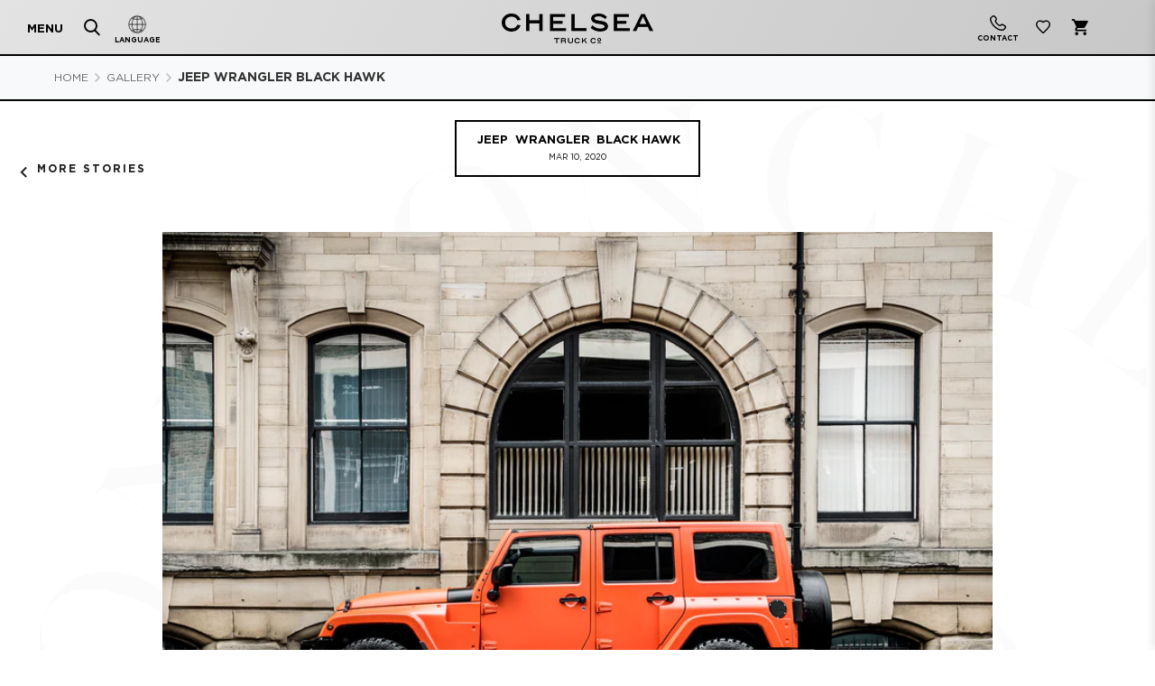

--- FILE ---
content_type: text/html; charset=utf-8
request_url: https://www.chelseatruckcompany.com/blogs/gallery/jeep-wrangler-black-hawk-13
body_size: 70820
content:
<!doctype html>
<!--[if IE 9]> <html class="ie9 no-js" lang="en"> <![endif]-->
<!--[if (gt IE 9)|!(IE)]><!-->
<html class="no-js" lang="en">
    <!--<![endif]-->
    <head>
<meta property="og:locality" content="London">
<meta property="og:postal-code" content="SW3 5HX">
<meta property="og:phone_number" content="020 7751 4555">
<meta property="og:street-address" content="31 Cheyne Walk, Albert Bridge">
      <!-- Google tag (gtag.js) -->
<script async src="https://www.googletagmanager.com/gtag/js?id=G-GYQ3GED4YJ"></script>
<script>
  window.dataLayer = window.dataLayer || [];
  function gtag(){dataLayer.push(arguments);}
  gtag('js', new Date());

  gtag('config', 'G-GYQ3GED4YJ');
</script>
      <!-- Google Tag Manager -->
<script>(function(w,d,s,l,i){w[l]=w[l]||[];w[l].push({'gtm.start':
new Date().getTime(),event:'gtm.js'});var f=d.getElementsByTagName(s)[0],
j=d.createElement(s),dl=l!='dataLayer'?'&l='+l:'';j.async=true;j.src=
'https://www.googletagmanager.com/gtm.js?id='+i+dl;f.parentNode.insertBefore(j,f);
})(window,document,'script','dataLayer','GTM-WFHL7JS5');</script>
<!-- End Google Tag Manager -->
      <!-- SEOAnt Speed Up Script --><script>
const AllowUrlArray_SEOAnt = ['cdn.nfcube.com', 'cdnv2.mycustomizer.com'];
const ForbidUrlArray_SEOAnt = [];
window.WhiteUrlArray_SEOAnt = AllowUrlArray_SEOAnt.map(src => new RegExp(src, 'i'));
window.BlackUrlArray_SEOAnt = ForbidUrlArray_SEOAnt.map(src => new RegExp(src, 'i'));
</script>
<script>
// Limit output
class AllowJsPlugin{constructor(e){const attrArr=["default","defer","async"];this.listener=this.handleListener.bind(this,e),this.jsArr=[],this.attribute=attrArr.reduce(((e,t)=>({...e,[t]:[]})),{});const t=this;e.forEach((e=>window.addEventListener(e,t.listener,{passive:!0})))}handleListener(e){const t=this;return e.forEach((e=>window.removeEventListener(e,t.listener))),"complete"===document.readyState?this.handleDOM():document.addEventListener("readystatechange",(e=>{if("complete"===e.target.readyState)return setTimeout(t.handleDOM.bind(t),1)}))}async handleDOM(){this.pauseEvent(),this.pauseJQuery(),this.getScripts(),this.beforeScripts();for(const e of Object.keys(this.attribute))await this.changeScripts(this.attribute[e]);for(const e of["DOMContentLoaded","readystatechange"])await this.requestRedraw(),document.dispatchEvent(new Event("allowJS-"+e));document.lightJSonreadystatechange&&document.lightJSonreadystatechange();for(const e of["DOMContentLoaded","load"])await this.requestRedraw(),window.dispatchEvent(new Event("allowJS-"+e));await this.requestRedraw(),window.lightJSonload&&window.lightJSonload(),await this.requestRedraw(),this.jsArr.forEach((e=>e(window).trigger("allowJS-jquery-load"))),window.dispatchEvent(new Event("allowJS-pageshow")),await this.requestRedraw(),window.lightJSonpageshow&&window.lightJSonpageshow()}async requestRedraw(){return new Promise((e=>requestAnimationFrame(e)))}getScripts(){document.querySelectorAll("script[type=AllowJs]").forEach((e=>{e.hasAttribute("src")?e.hasAttribute("async")&&e.async?this.attribute.async.push(e):e.hasAttribute("defer")&&e.defer?this.attribute.defer.push(e):this.attribute.default.push(e):this.attribute.default.push(e)}))}beforeScripts(){const e=this,t=Object.keys(this.attribute).reduce(((t,n)=>[...t,...e.attribute[n]]),[]),n=document.createDocumentFragment();t.forEach((e=>{const t=e.getAttribute("src");if(!t)return;const s=document.createElement("link");s.href=t,s.rel="preload",s.as="script",n.appendChild(s)})),document.head.appendChild(n)}async changeScripts(e){let t;for(;t=e.shift();)await this.requestRedraw(),new Promise((e=>{const n=document.createElement("script");[...t.attributes].forEach((e=>{"type"!==e.nodeName&&n.setAttribute(e.nodeName,e.nodeValue)})),t.hasAttribute("src")?(n.addEventListener("load",e),n.addEventListener("error",e)):(n.text=t.text,e()),t.parentNode.replaceChild(n,t)}))}pauseEvent(){const e={};[{obj:document,name:"DOMContentLoaded"},{obj:window,name:"DOMContentLoaded"},{obj:window,name:"load"},{obj:window,name:"pageshow"},{obj:document,name:"readystatechange"}].map((t=>function(t,n){function s(n){return e[t].list.indexOf(n)>=0?"allowJS-"+n:n}e[t]||(e[t]={list:[n],add:t.addEventListener,remove:t.removeEventListener},t.addEventListener=(...n)=>{n[0]=s(n[0]),e[t].add.apply(t,n)},t.removeEventListener=(...n)=>{n[0]=s(n[0]),e[t].remove.apply(t,n)})}(t.obj,t.name))),[{obj:document,name:"onreadystatechange"},{obj:window,name:"onpageshow"}].map((e=>function(e,t){let n=e[t];Object.defineProperty(e,t,{get:()=>n||function(){},set:s=>{e["allowJS"+t]=n=s}})}(e.obj,e.name)))}pauseJQuery(){const e=this;let t=window.jQuery;Object.defineProperty(window,"jQuery",{get:()=>t,set(n){if(!n||!n.fn||!e.jsArr.includes(n))return void(t=n);n.fn.ready=n.fn.init.prototype.ready=e=>{e.bind(document)(n)};const s=n.fn.on;n.fn.on=n.fn.init.prototype.on=function(...e){if(window!==this[0])return s.apply(this,e),this;const t=e=>e.split(" ").map((e=>"load"===e||0===e.indexOf("load.")?"allowJS-jquery-load":e)).join(" ");return"string"==typeof e[0]||e[0]instanceof String?(e[0]=t(e[0]),s.apply(this,e),this):("object"==typeof e[0]&&Object.keys(e[0]).forEach((n=>{delete Object.assign(e[0],{[t(n)]:e[0][n]})[n]})),s.apply(this,e),this)},e.jsArr.push(n),t=n}})}}new AllowJsPlugin(["keydown","wheel","mouseenter","mousemove","mouseleave","touchstart","touchmove","touchend"]);
</script>
<script>
"use strict";function SEOAnt_toConsumableArray(t){if(Array.isArray(t)){for(var e=0,r=Array(t.length);e<t.length;e++)r[e]=t[e];return r}return Array.from(t)}function _0x960a(t,e){var r=_0x3840();return(_0x960a=function(t,e){return t-=247,r[t]})(t,e)}function _0x3840(){var t=["defineProperties","application/javascript","preventDefault","4990555yeBSbh","addEventListener","set","setAttribute","bind","getAttribute","parentElement","WhiteUrlArray_SEOAnt","listener","toString","toLowerCase","every","touchend","SEOAnt scripts can't be lazy loaded","keydown","touchstart","removeChild","length","58IusxNw","BlackUrlArray_SEOAnt","observe","name","value","documentElement","wheel","warn","whitelist","map","tagName","402345HpbWDN","getOwnPropertyDescriptor","head","type","touchmove","removeEventListener","8160iwggKQ","call","beforescriptexecute","some","string","options","push","appendChild","blacklisted","querySelectorAll","5339295FeRgGa","4OtFDAr","filter","57211uwpiMx","nodeType","createElement","src","13296210cxmbJp",'script[type="',"1744290Faeint","test","forEach","script","blacklist","attributes","get","$&","744DdtCNR"];return(_0x3840=function(){return t})()}var _extends=Object.assign||function(t){for(var e=1;e<arguments.length;e++){var r=arguments[e];for(var n in r)Object.prototype.hasOwnProperty.call(r,n)&&(t[n]=r[n])}return t},_slicedToArray=function(){function t(t,e){var r=[],n=!0,o=!1,i=void 0;try{for(var a,c=t[Symbol.iterator]();!(n=(a=c.next()).done)&&(r.push(a.value),!e||r.length!==e);n=!0);}catch(t){o=!0,i=t}finally{try{!n&&c.return&&c.return()}finally{if(o)throw i}}return r}return function(e,r){if(Array.isArray(e))return e;if(Symbol.iterator in Object(e))return t(e,r);throw new TypeError("Invalid attempt to destructure non-iterable instance")}}(),_typeof="function"==typeof Symbol&&"symbol"==typeof Symbol.iterator?function(t){return typeof t}:function(t){return t&&"function"==typeof Symbol&&t.constructor===Symbol&&t!==Symbol.prototype?"symbol":typeof t};(function(t,e){for(var r=_0x960a,n=t();[];)try{if(531094===parseInt(r(306))/1+-parseInt(r(295))/2*(parseInt(r(312))/3)+-parseInt(r(257))/4*(parseInt(r(277))/5)+-parseInt(r(265))/6+-parseInt(r(259))/7*(-parseInt(r(273))/8)+-parseInt(r(256))/9+parseInt(r(263))/10)break;n.push(n.shift())}catch(t){n.push(n.shift())}})(_0x3840),function(){var t=_0x960a,e="javascript/blocked",r={blacklist:window[t(296)],whitelist:window[t(284)]},n={blacklisted:[]},o=function(n,o){return n&&(!o||o!==e)&&(!r.blacklist||r[t(269)][t(249)](function(e){return e[t(266)](n)}))&&(!r[t(303)]||r.whitelist[t(288)](function(e){return!e[t(266)](n)}))},i=function(e){var n=t,o=e[n(282)](n(262));return r[n(269)]&&r.blacklist[n(288)](function(t){return!t.test(o)})||r[n(303)]&&r.whitelist[n(249)](function(t){return t[n(266)](o)})},a=new MutationObserver(function(r){for(var i=t,a=0;a<r[i(294)];a++)for(var c=r[a].addedNodes,u=0;u<c.length;u++)!function(t){var r=c[t];if(1===r[i(260)]&&"SCRIPT"===r[i(305)]){var a=r[i(262)],u=r[i(309)];if(o(a,u)){n.blacklisted[i(252)]([r,r.type]),r[i(309)]=e;var s=function t(n){var o=i;r[o(282)](o(309))===e&&n[o(276)](),r[o(311)](o(248),t)};r[i(278)](i(248),s),r[i(283)]&&r[i(283)][i(293)](r)}}}(u)});a[t(297)](document[t(300)],{childList:!![],subtree:!![]});var c=/[|\{}()\[\]^$+*?.]/g,u=function(){for(var o=arguments.length,u=Array(o),s=0;s<o;s++)u[s]=arguments[s];var l=t;u[l(294)]<1?(r[l(269)]=[],r[l(303)]=[]):(r.blacklist&&(r[l(269)]=r.blacklist[l(258)](function(t){return u[l(288)](function(e){var r=l;return(void 0===e?"undefined":_typeof(e))===r(250)?!t.test(e):e instanceof RegExp?t.toString()!==e.toString():void 0})})),r[l(303)]&&(r[l(303)]=[].concat(SEOAnt_toConsumableArray(r[l(303)]),SEOAnt_toConsumableArray(u.map(function(t){var e=l;if("string"==typeof t){var n=t.replace(c,e(272)),o=".*"+n+".*";if(r[e(303)][e(288)](function(t){return t[e(286)]()!==o[e(286)]()}))return new RegExp(o)}else if(t instanceof RegExp&&r[e(303)][e(288)](function(r){return r[e(286)]()!==t.toString()}))return t;return null})[l(258)](Boolean)))));for(var f=document[l(255)](l(264)+e+'"]'),p=0;p<f[l(294)];p++){var y=f[p];i(y)&&(n[l(254)][l(252)]([y,l(275)]),y[l(283)][l(293)](y))}var v=0;[].concat(SEOAnt_toConsumableArray(n[l(254)]))[l(267)](function(t,e){var r=_slicedToArray(t,2),o=r[0],a=r[1],c=l;if(i(o)){for(var u=document.createElement("script"),s=0;s<o.attributes.length;s++){var f=o[c(270)][s];f[c(298)]!==c(262)&&f.name!==c(309)&&u.setAttribute(f.name,o.attributes[s][c(299)])}u[c(280)](c(262),o[c(262)]),u.setAttribute("type",a||c(275)),document[c(308)][c(253)](u),n[c(254)].splice(e-v,1),v++}}),r[l(269)]&&r.blacklist.length<1&&a.disconnect()},s=document.createElement,l={src:Object[t(307)](HTMLScriptElement.prototype,t(262)),type:Object[t(307)](HTMLScriptElement.prototype,t(309))};document[t(261)]=function(){for(var r=t,n=arguments.length,i=Array(n),a=0;a<n;a++)i[a]=arguments[a];if(i[0][r(287)]()!==r(268))return s[r(281)](document).apply(void 0,i);var c=s.bind(document).apply(void 0,i);try{Object[r(274)](c,{src:_extends({},l[r(262)],{set:function(t){var n=r;o(t,c[n(309)])&&l.type[n(279)][n(247)](this,e),l[n(262)][n(279)].call(this,t)}}),type:_extends({},l[r(309)],{get:function(){var t=r,n=l[t(309)][t(271)][t(247)](this);return n===e||o(this[t(262)],n)?null:n},set:function(t){var n=r,i=o(c[n(262)],c[n(309)])?e:t;l.type[n(279)][n(247)](this,i)}})}),c.setAttribute=function(t,e){var n=r;t===n(309)||t===n(262)?c[t]=e:HTMLScriptElement.prototype[n(280)][n(247)](c,t,e)}}catch(t){console[r(302)](r(290),t)}return c},[t(291),"mousemove",t(289),t(310),t(292),t(301)][t(304)](function(t){return{type:t,listener:function(){return u()},options:{passive:!![]}}}).forEach(function(e){var r=t;document[r(278)](e[r(309)],e[r(285)],e[r(251)])})}();
</script>
<!-- /SEOAnt Speed Up Script -->
       <meta name="facebook-domain-verification" content="ylxhxu8gv72mn3xqm3smr7kbknrni7" />

        <meta charset="utf-8">
        <meta content="IE=edge,chrome=1" http-equiv="X-UA-Compatible">
        <meta content="width=device-width, initial-scale=1, minimum-scale=1, maximum-scale=1, user-scalable=no" name="viewport"/>
        <meta name="theme-color" content="#414141">
        <meta name="author" content="www.chelseatruckcompany.com">
        <meta content="telephone=no" name="format-detection">
        <meta content="7601ca5016c812941cbd4e9d3d2e2acc" name="p:domain_verify"/>
        <link rel="canonical" href="https://www.chelseatruckcompany.com/blogs/gallery/jeep-wrangler-black-hawk-13">
        <meta name="p:domain_verify" content="467b7912dc752eb176d7d95fcf8f4a2d"/><link rel="shortcut icon" href="//www.chelseatruckcompany.com/cdn/shop/files/CTC_Favicon_32x.png?v=1732803387" type="image/png">
        
<link rel="apple-touch-icon-precomposed" sizes="152x152" href="//www.chelseatruckcompany.com/cdn/shop/files/CTC_Favicon_Retina_152x.png?v=1732803542"><script type="text/javascript">
            document.documentElement.className = document
                .documentElement
                .className
                .replace("no-js", "yes-js js_active js")
        </script><title>Jeep Wrangler Black Hawk
&ndash;
                Chelsea Truck Company
</title><meta name="description" content="- Chelsea Truck Company">
         <script data-cfasync="false" src="https://cdn.fixvitals.com/resources/preload" ></script>
        
<!-- /snippets/social-meta-tags.liquid -->
<meta property="og:site_name" content="Chelsea Truck Company">
<meta property="og:url" content="https://www.chelseatruckcompany.com/blogs/gallery/jeep-wrangler-black-hawk-13">
<meta property="og:title" content="Jeep Wrangler Black Hawk">
<meta property="og:type" content="article">
<meta property="og:description" content=""><meta property="og:image" content="http://www.chelseatruckcompany.com/cdn/shop/articles/R86_8406_1024x1024.jpg?v=1765892598">
<meta property="og:image:secure_url" content="https://www.chelseatruckcompany.com/cdn/shop/articles/R86_8406_1024x1024.jpg?v=1765892598">

<meta name="twitter:site" content="@">
<meta name="twitter:card" content="summary_large_image">
<meta name="twitter:title" content="Jeep Wrangler Black Hawk">
<meta name="twitter:description" content="">

         <script data-cfasync="false" src="https://cdn.fixvitals.com/resources/lazyload" ></script>
        

        <script src="https://unpkg.com/masonry-layout@4/dist/masonry.pkgd.min.js"></script>

        <link href="//www.chelseatruckcompany.com/cdn/shop/t/98/assets/sp.scss?v=151147541281715476691769162403" rel="stylesheet" type="text/css" media="all" />
<link href="//www.chelseatruckcompany.com/cdn/shop/t/98/assets/tab_shopify.min.css?v=77642056786062711131769162420" rel="stylesheet" type="text/css" media="all" />
        <link href="//www.chelseatruckcompany.com/cdn/shop/t/98/assets/heart-animation.css?v=41052178410980084661769162363" rel="stylesheet" type="text/css" media="all" />

        <link rel="preload" href="//www.chelseatruckcompany.com/cdn/shop/t/98/assets/gl_linecons_icons.min.css?v=76569771571515796021769162359" as="style" onload="this.rel='stylesheet'">
        <noscript><link rel="stylesheet" href="//www.chelseatruckcompany.com/cdn/shop/t/98/assets/gl_linecons_icons.min.css?v=76569771571515796021769162359"></noscript>
<link href="//www.chelseatruckcompany.com/cdn/shop/t/98/assets/main.min.css?v=128362264302404823821769162388" rel="stylesheet" type="text/css" media="all" />
 <script src="//www.chelseatruckcompany.com/cdn/shop/t/98/assets/web_font_loader.js?v=32705386597557667961769162426" type="text/javascript"></script>
<script>
/*! loadCSS. [c]2017 Filament Group, Inc. MIT License */
!function(e){"use strict";var t=function(t,n,r){function o(e){return i.body?e():void setTimeout(function(){o(e)})}function a(){d.addEventListener&&d.removeEventListener("load",a),d.media=r||"all"}var l,i=e.document,d=i.createElement("link");if(n)l=n;else{var s=(i.body||i.getElementsByTagName("head")[0]).childNodes;l=s[s.length-1]}var u=i.styleSheets;d.rel="stylesheet",d.href=t,d.media="only x",o(function(){l.parentNode.insertBefore(d,n?l:l.nextSibling)});var f=function(e){for(var t=d.href,n=u.length;n--;)if(u[n].href===t)return e();setTimeout(function(){f(e)})};return d.addEventListener&&d.addEventListener("load",a),d.onloadcssdefined=f,f(a),d};"undefined"!=typeof exports?exports.loadCSS=t:e.loadCSS=t}("undefined"!=typeof global?global:this),function(e){if(e.loadCSS){var t=loadCSS.relpreload={};if(t.support=function(){try{return e.document.createElement("link").relList.supports("preload")}catch(t){return!1}},t.poly=function(){for(var t=e.document.getElementsByTagName("link"),n=0;n<t.length;n++){var r=t[n];"preload"===r.rel&&"style"===r.getAttribute("as")&&(e.loadCSS(r.href,r,r.getAttribute("media")),r.rel=null)}},!t.support()){t.poly();var n=e.setInterval(t.poly,300);e.addEventListener&&e.addEventListener("load",function(){t.poly(),e.clearInterval(n)}),e.attachEvent&&e.attachEvent("onload",function(){e.clearInterval(n)})}}}(this);
</script>

        <link href="//www.chelseatruckcompany.com/cdn/shop/t/98/assets/critical.css?v=125511282953262928381769162344" rel="stylesheet">
        <link href="//www.chelseatruckcompany.com/cdn/shop/t/98/assets/styles.css?v=13160697620342214781769162405" rel="stylesheet" rel="preload">

        
  
  <link href="//www.chelseatruckcompany.com/cdn/shop/t/98/assets/app.scss.css?v=100735935301901418781769162311" rel="stylesheet" type="text/css" media="all" />
  
  <link title="theme" rel="preload" href="//www.chelseatruckcompany.com/cdn/shop/t/98/assets/theme.css?v=7934790676459400341769162421" as="style">
  <noscript><link rel="stylesheet" href="//www.chelseatruckcompany.com/cdn/shop/t/98/assets/theme.css?v=7934790676459400341769162421"></noscript>

  

  <link href="https://cdnjs.cloudflare.com/ajax/libs/fancybox/3.5.7/jquery.fancybox.min.css" rel="stylesheet">
 <link rel="stylesheet" href="//www.chelseatruckcompany.com/cdn/shop/t/98/assets/subscription-popup.css?v=45673788042317663791769162405">
  <link rel="stylesheet" type="text/css" href="https://cdnjs.cloudflare.com/ajax/libs/slick-carousel/1.8.1/slick.min.css"/>
  <link rel="stylesheet" type="text/css" href="https://cdnjs.cloudflare.com/ajax/libs/slick-carousel/1.8.1/slick-theme.min.css"/>
  <script src="//ajax.googleapis.com/ajax/libs/jquery/1.12.4/jquery.min.js" type="text/javascript"></script>
  <script src="https://cdn.jsdelivr.net/npm/vanilla-lazyload@12.0.0/dist/lazyload.min.js"></script>
  <script type="text/javascript" src="https://cdnjs.cloudflare.com/ajax/libs/slick-carousel/1.8.1/slick.min.js"></script><!-- Logo CSS --><style type="text/css">a.pswp__share--download {display: none;}@media (max-width: 480px){.basel-products-tabs .open-title-menu {white-space: nowrap;max-width: 160px;text-overflow: ellipsis;}} #variantQuantity:empty,#variantQuantity_quick:empty {margin: 0;}.gl_custom_1472909916515__94 {padding-top: 7vw !important;padding-bottom: 7vw !important;background-position: 0 0 !important;background-repeat: no-repeat !important;}.product_img_trust_seal img {width: 100%;}.section_title_sport + .shopify-section .gl_column-inner { margin-top: -7vw !important;padding-top: 0px !important;}.section_title_sport + .shopify-section .gl_row {z-index: 35;position: relative;}.mfp-zoom-in.mfp-bg {transition: all .3s ease-out;}.mfp-zoom-in.mfp-bg {opacity: 0;}.mfp-zoom-in.mfp-bg.mfp-ready {opacity: .8;}.mfp-zoom-in .mfp-with-anim {opacity: 0;transition: all .2s ease-in-out;transform: scale(.8);}.mfp-zoom-in.mfp-ready .mfp-with-anim {opacity: 1;transform: scale(1);}.single-product-content .entry-summary .button.size_guide {display: inline-block;vertical-align: middle;text-align: center;font-size: 14px;line-height: 1.5;color: #4e4e4e;padding: 0;background-color: transparent;border: none;text-transform: none;}.single-product-content .entry-summary .button.size_guide:before {font-size: 18px;vertical-align: middle;margin-right: 5px;color: #4e4e4e;display: inline-block;font-family: Simple-Line-Icons;-webkit-transition: all .2s;-moz-transition: all .2s;-o-transition: all .2s;transition: all .2s;content: "\e060";}.shopify-show-per-page .label_show {display: inline-block;margin-bottom: 0;margin-right: 10px;}.shopify-show-per-page .orderbyshow {width: auto;min-width: 70px;padding-right: 10px;}.header-base_categories.main-header .main-nav {display: block;}/* .wrapper-boxed.basel-cart-opened .website-wrapper { max-width: 100%;} */body.wrapper-boxed.basel-cart-opened {position: relative;}body.wrapper-boxed.basel-cart-opened .website-wrapper.basel-wrapper-shifted { position: static;}#variantQuantity, #variantQuantity_quick {font-weight: bold;text-transform: uppercase;}.basel-products-suggest .table_suggest a {white-space: nowrap;text-transform: uppercase;max-width: 150px;overflow: hidden;text-overflow: ellipsis;} #recently_wrap .owl-stage-outer {height: 100% !important; }.product-grid-item .same_height .hover-img,.product-grid-item .same_height .hover-img img,.product-list-item .same_height .hover-img, .product-list-item .same_height .hover-img img {height: 100%;}.gl-gird-collection-section .elements-grid .basel-products-loader,.retina-logo{ display: none;}.retina-logo,.sticky-logo{ display: none !important;}.act-scroll .site-logo img.retina-logo, .header-clone .site-logo img.retina-logo {display: none !important;}.template-product .site-content,.product-list-item .product-element-top.product-list-image {margin-bottom: 0;}.color-scheme-light .basel-search-dropdown .autocomplete-suggestions .suggestion-title a, .search-extended .autocomplete-suggestions .suggestion-title a{color: rgba(0,0,0,.7);}.main-header.color-scheme-light .product-grid-item .product-title>a {color: inherit;}.single-product-content .spr-icon {font-size: 12px;}.single-product-content span.spr-badge-caption {font-size: 14px;}.product-list-item .hover-img img {width: 100%;}tr.description>td>p {max-width: 500px;margin: 0 auto;}.basel-header-overlap .topbar-wrapp {z-index: 22222;}.basel-header-overlap .cart-widget-side, .basel-header-overlap .mobile-nav {z-index: 50000;}.table_suggest {background-color: #fff;}.italic {font-style: italic;}.single-product-content .basel-countdown-timer {margin-bottom: 15px;}.selector-wrapper,#variantQuantity,#variantQuantity_quick {display: none;}#variantQuantity.is-visible,#variantQuantity_quick.is-visible {display: block;}.nathan-header-overlap header.color-scheme-light {background-color: #000;}div#variantQuantity, div#variantQuantity_quick {margin-bottom: 20px;}li.mini_cart_item.mini_variant_gl span.quantity {margin-left: 72px;}.single-product-content .slick-vertical>button.slick-disabled {color: rgba(0,0,0,0.3);cursor: default;}.single-product-content .slick-vertical>button.slick-disabled:hover { color: #fff; }.swatches-on-grid .swatch-on-grid.swatch-size-medium {width: 25px;height: 25px;}.gl_star-rating {display: inline-block;font-size: 12px;position: relative;height: 18px;line-height: 18px;letter-spacing: 2px;margin-bottom: 4px;}.gl_star-rating span.spr-badge-caption {display: none;}.promo-banner.term-description {position: relative;margin-bottom: 30px;overflow: hidden;font-size: 16px;color: #000;line-height: 1.3;}.single-product .site-content {margin-bottom: 0;}.single-product-content .out-of-stock.variant_stock {border: 2px solid #CC1414;color: #B50808;margin: 0;padding: 9px 10px;}input.input__error {color: #AF7D27;border-color: #E0B252;background-color: transparent;}.testimonial-content >p {margin-bottom:0;}.color-scheme-light .testimonials.testimon-style-boxed .testimonial-content >p,.color-scheme-light .testimonials.testimon-style-boxed .testimonial-content a,.color-scheme-light .testimonials.testimon-style-boxed .testimonial-content footer>span {color: inherit;}h1.basel-logo-wrap {margin-bottom: 0;}table.gl_infor_account tr td {text-align: left;}.gl_custom_lingerie {margin-top: 20px !important;margin-right: 20px !important;margin-bottom: 20px !important;margin-left: 20px !important;padding-top: 40px !important;padding-right: 40px !important;padding-bottom: 20px !important;padding-left: 40px !important;background-color: #ffffff !important;}.gl_custom_article {margin-top: 20px !important;margin-bottom: 20px !important;border-top-width: 1px !important;border-bottom-width: 1px !important;padding-top: 30px !important;padding-bottom: 30px !important;border-top-color: #f4f4f4 !important;border-top-style: solid !important;border-bottom-color: #f4f4f4 !important;border-bottom-style: solid !important;}input.shopify-challenge__button.btn {margin-bottom: 40px;}.gl_custom_article_full {margin-top: -40px !important;margin-bottom: 0px !important;padding-top: 0px !important;padding-bottom: 0px !important;background-color: #f7f7f7 !important;}.gl_custom_social_full {margin-bottom: 70px !important;border-top-width: 1px !important;border-bottom-width: 1px !important;padding-top: 40px !important;padding-bottom: 40px !important;border-top-color: #e5e5e5 !important;border-top-style: solid !important;border-bottom-color: #e5e5e5 !important;border-bottom-style: solid !important;}.gl_row_0 {margin-right: 0px !important;margin-left: 0px !important;}.gl_p_10 { padding: 10px !important;}.gl_pt_15 {padding-top: 15px !important;}.fake_counter_real_time {display: block;font-size: 14px;color: #2c2c2c;font-weight: bold;-webkit-border-radius: 5px;-moz-border-radius: 5px;border-radius: 5px;position: relative;overflow: hidden;margin: 0 2px;}.fake_counter_real_time #number_counter {background-color: #0f8db3;padding: 5px 10px;border-radius: 2px;line-height: 1.1em;color: #ffffff;display: inline-block;-webkit-box-shadow: inset 0 -2px 0 rgba(0,0,0,.15);box-shadow: inset 0 -2px 0 rgba(0,0,0,.15);}.fake_counter_real_time #number_counter i {margin-left: 3px;}.fake_counter_real_time #number_counter:active {-webkit-box-shadow: none;box-shadow: none;top: 1px;}.gl_pt_25 {padding-top: 25px !important;}.gl_pt_20 {padding-top: 20px !important;}.gl_pb_20 {padding-bottom: 20px !important;}.gl_color_dark p strong {color: black;}.gl_mb_0 {margin-bottom: 0px !important;}.gl_pt_0 {padding-top: 0px !important;}.gl_mb_5 {margin-bottom: 5px !important;}.gl_mb_10 {margin-bottom: 10px !important;}.gl_mb_15 {margin-bottom: 15px !important;}.gl_mb_20 {margin-bottom: 20px !important;}.gl_mb_25 {margin-bottom: 25px !important;}.gl_mb_30 {margin-bottom: 30px !important;}.gl_mb_35 {margin-bottom: 35px !important;}.gl_mb_40 {margin-bottom: 40px !important;}.gl_mt_10 {margin-top: 10px !important;}.gl_mt_20 {margin-top: 20px !important;}.gl_mt_50 {margin-top: 50px !important;}.gl_mb_50 {margin-bottom: 50px !important;}.gl_mt_25 {margin-top: 25px !important;}.gl_mt_35 {margin-top: 35px !important;}.gl_mt_m15 {margin-top: -15px !important;}.gl_mt_m30 {margin-top: -30px !important;}.gl_mtm_40 {margin-top: -40px !important;}.gl_mt_40 {margin-top: 40px !important;}.gl_pt_30 {padding-top: 30px !important;}.gl_pb_30 { padding-bottom: 30px !important;}.gl_pr_30 {padding-right: 30px !important;}.gl_pl_30 { padding-left: 30px !important;}.gl_pr_40 {padding-right: 40px !important;}.gl_pl_40 { padding-left: 40px !important;}.gl_pt_35 { padding-top: 35px !important;}.gl_pd_lr_10 {padding-right: 10px !important;padding-left: 10px !important;}.gl_custom_infor_one {margin-right: 4% !important;margin-bottom: 0px !important;margin-left: 4% !important;border-top-width: 5px !important;border-right-width: 5px !important;border-bottom-width: 5px !important;border-left-width: 5px !important;padding-right: 3% !important;padding-bottom: 0px !important;padding-left: 3% !important;background-color: #ffffff !important;border-left-color: rgba(107,107,107,0.11) !important;border-left-style: solid !important;border-right-color: rgba(107,107,107,0.11) !important;border-right-style: solid !important;border-top-color: rgba(107,107,107,0.11) !important;border-top-style: solid !important;border-bottom-color: rgba(107,107,107,0.11) !important;border-bottom-style: solid !important;}.gl_custom_infor_text_one {margin-top: 40px !important;margin-bottom: 40px !important;border-left-width: 1px !important;padding-top: 0px !important;border-left-color: #f4f4f4 !important;border-left-style: solid !important;}.gl_custom_tab_title {margin-bottom: 30px !important;padding-top: 14px !important;padding-right: 20px !important;padding-bottom: 14px !important;padding-left: 20px !important;background-color: #0f8db3 ;}.gl_custom_lingerie {margin-top: 20px !important;margin-right: 20px !important;margin-bottom: 20px !important;margin-left: 20px !important;padding-top: 40px !important;padding-bottom: 40px !important;background-color: #ffffff !important;}.about-shop-element {box-shadow: 1px 1px 9px rgba(0, 0, 0, 0.17);}body .basel-parallax {background-attachment: fixed;background-size: cover!important;}.gl_custom_hour {padding-top: 40px !important;padding-right: 20px !important;padding-bottom: 40px !important;padding-left: 20px !important;background-color: #ffffff !important;}.gl_custom_jewellery {margin-top: 20px !important;margin-bottom: 20px !important;margin-left: -80px !important;padding-top: 40px !important;padding-right: 40px !important;padding-bottom: 40px !important;padding-left: 40px !important;background-color: #ffffff !important;}.gl_custom_testimonials{border-right-width: 1px !important;padding-top: 20px !important;padding-bottom: 20px !important;border-right-color: rgba(255,255,255,0.13) !important;border-right-style: solid !important;}.gl_custom_jewellery_mobile {margin-top: -50px !important;margin-right: 20px !important;margin-bottom: 20px !important;margin-left: 20px !important;padding-top: 20px !important;padding-right: 20px !important;padding-bottom: 20px !important;padding-left: 20px !important;background-color: #ffffff !important;}.bg_color_white.image-swatch {border: 0;}.gl_custom_map {margin-right: 10% !important;margin-left: 10% !important;padding-top: 6% !important;}.gl_custom_content{border-top-width: 7px !important;border-right-width: 7px !important;border-bottom-width: 7px !important;border-left-width: 7px !important;padding-top: 45px !important;padding-right: 45px !important;padding-bottom: 45px !important;padding-left: 45px !important;background-position: center !important;background-repeat: no-repeat !important;background-size: contain !important;border-left-color: rgba(10,10,10,0.12) !important;border-left-style: solid !important;border-right-color: rgba(10,10,10,0.12) !important;border-right-style: solid !important;border-top-color: rgba(10,10,10,0.12) !important;border-top-style: solid !important;border-bottom-color: rgba(10,10,10,0.12) !important;border-bottom-style: solid !important;}.gl_custom_space_minimalist {padding-right: 4vw !important;padding-left: 4vw !important;}.gl_p_same_strong p, .gl_p_same_strong p{margin-bottom: 0}.pr {position: relative}.site-logo {width: 5%;}.site-logo img {max-width: 150px;max-height: 60px;}.basel-shopify-layered-nav .basel-scroll {max-height: 234px;}.right-column {width: 300px;}.sticky-header .right-column {width: 300px;}/* Header height configs *//* Limit logo image height for according to header height */.site-logo img {max-height: 60px;}/* And for sticky header logo also */.act-scroll .site-logo img,.header-clone .site-logo img {max-height: 55px;max-height: 65px;max-width: 170px;}/* Set sticky headers height for cloned headers based on menu links line height */.header-clone .main-nav .menu > li > a {height: 55px;line-height: 55px;} /* Height for switch logos */.sticky-header-real:not(.global-header-menu-top) .switch-logo-enable .basel-logo {height: 60px;}.sticky-header-real:not(.global-header-menu-top) .act-scroll .switch-logo-enable .basel-logo {height: 65px;}.sticky-header-real:not(.global-header-menu-top) .act-scroll .switch-logo-enable {transform: translateY(-60px);-webkit-transform: translateY(-60px);}/* Header height for these layouts based on it's menu links line height */.main-nav .menu > li > a {height: 60px;line-height: 60px;}/* The same for sticky header */.act-scroll .main-nav .menu > li > a {height: 55px;line-height: 55px;}/* Set line height for header links for shop header layout. Based in the header height option */.header-shop .right-column .header-links {height: 60px;line-height: 60px;}/* The same for sticky header */.header-shop.act-scroll .right-column .header-links {height: 55px;line-height: 55px;}/* Page headings settings for heading overlap. Calculate on the header height base */.basel-header-overlap .title-size-default,.basel-header-overlap .title-size-small,.basel-header-overlap .title-shop.without-title.title-size-default,.basel-header-overlap .title-shop.without-title.title-size-small {padding-top: 135px;}.basel-header-overlap .title-shop.without-title.title-size-large,.basel-header-overlap .title-size-large {padding-top: 215px;}@media (max-width: 991px) {/* Set header height for mobile devices */.main-header .wrapp-header {min-height: 60px;} /* Limit logo image height for mobile according to mobile header height */.site-logo img {max-height: 60px;} /* Limit logo on sticky header. Both header real and header cloned */.act-scroll .site-logo img,.header-clone .site-logo img {max-height: 60px;}/* Height for switch logos */.main-header .switch-logo-enable .basel-logo {height: 60px;}.sticky-header-real:not(.global-header-menu-top) .act-scroll .switch-logo-enable .basel-logo {height: 60px;}.sticky-header-real:not(.global-header-menu-top) .act-scroll .switch-logo-enable {transform: translateY(-60px);-webkit-transform: translateY(-60px);}/* Page headings settings for heading overlap. Calculate on the MOBILE header height base */.basel-header-overlap .title-size-default,.basel-header-overlap .title-size-small,.basel-header-overlap .title-shop.without-title.title-size-default,.basel-header-overlap .title-shop.without-title.title-size-small {padding-top: 80px;}.basel-header-overlap .title-shop.without-title.title-size-large,.basel-header-overlap .title-size-large {padding-top: 120px;} }.product-category-thumbnail img,.category-grid-item .category-link {width: 100%;}/* .product-grid-item .product-element-top>a img,.basel-hover-alt .hover-img img, .owl-carousel div.owl-item .hover-img img {width:100%;} */.basel-purchase {position:fixed;display:block;bottom:0;left:4%;z-index:10;-webkit-backface-visibility: hidden; /* Chrome, Safari, Opera */backface-visibility: hidden;}.basel-purchase:hover {opacity:0.9;}.basel-product-categories>li.cat-item-109 {display: none;}.col-five > .gl_col-sm-2 {width:20%;}.product-type-grouped.single-product-content .cart {width: 100%;}.product-type-grouped.single-product-content .cart table {border-top: 2px solid black;margin-bottom: 30px;}iframe[name='google_conversion_frame'] { height: 0 !important;width: 0 !important; line-height: 0 !important; font-size: 0 !important;margin-top: -13px;float: left;}.single-product-content .single_variation .shopify-variation-price {margin-right:0;}.single-product-content .single_variation .shopify-variation-price .price {margin-right:15px;}.product-type-grouped .group_table .stock {margin-bottom: 0;margin-right: 0;margin-left: 15px; }.commentlist .comment-text .description {line-height:1.6;}.main-header form.has-categories-dropdown .search-by-category ul .children {display:none;}.cat-design-alt .product-category-thumbnail {margin:-2px; }.cat-design-alt .category-link {display:block;}.dropdown-scroll > .sub-menu-dropdown {height: 540px;overflow: hidden;}.main-nav .menu>li.menu-item-design-sized .sub-menu-dropdown {padding-bottom:10px;}.header-spacing + .header-menu-top {margin-top:-40px;}.shopify-ordering.with-list .selected-order {font-weight:bold;}.basel-navigation .menu>li.menu-item-design-full-width .sub-menu>li>a,.basel-navigation .menu>li.menu-item-design-sized .sub-menu>li>a {font-weight: 600!important;}.header-categories .main-nav .menu li.menu-item-design-full-width>.sub-menu-dropdown {margin-top: -78px;}.basel-hover-quick .product-title a {display:block; }.hide-pag .owl-pagination,.hide-pag .owl-buttons {display:none;}.popup-quick-view .entry-summary .entry-title {font-size: 32px; }.product-quick-view .entry-title a {font-family:inherit;font-weight: inherit;font-style: inherit;}.basel-price-table .basel-plan-footer>a.added {display:none;}.color-scheme-light .testimonial .testimonial-content footer>span {color: rgba(255, 255, 255, 0.8);}.color-scheme-light .owl-theme:hover .owl-controls.clickable .owl-buttons div.disabled {color:rgba(255, 255, 255, 0.6);}.color-scheme-light .owl-theme .owl-controls .owl-buttons div {color:rgba(255, 255, 255, 0.8);}.color-scheme-light .owl-theme .owl-controls.clickable .owl-buttons div:hover {color:rgba(255, 255, 255, 1);}.color-scheme-light .owl-theme .owl-controls .owl-page span {background-color: rgba(255, 255, 255, 0.6);}.color-scheme-light .owl-theme .owl-controls .owl-page.active span, .color-scheme-light .owl-theme .owl-controls.clickable .owl-page:hover span {background-color: white;}.single-product-content .entry-summary .button.compare.loading:after {opacity: 1;visibility: visible;}.single-product-content .entry-summary .button.compare:after {content: " ";width: 15px;height: 15px;display: inline-block;vertical-align: middle;border: 1px solid black;border-radius: 50%;border-left-color: transparent !important;border-right-color: transparent !important;animation: load-spin 450ms infinite linear;-o-animation: load-spin 450ms infinite linear;-ms-animation: load-spin 450ms infinite linear;-webkit-animation: load-spin 450ms infinite linear;-moz-animation: load-spin 450ms infinite linear;margin-left: 10px;opacity: 0;visibility: hidden;}.basel-buttons .product-compare-button>a,.single-product-content .entry-summary .button.compare,.basel-hover-base .basel-add-btn>a,.basel-hover-base .product-compare-button a {text-transform:none;}.sticky-header .basel-search-full-screen .basel-search-wrapper {height:100vh;transition: opacity .25s ease-in-out, height .25s ease-in-out, visibility .25s,transform .25s ease-in-out;-webkit-transition: opacity .25s ease-in-out, height .25s ease-in-out, visibility .25s,transform .25s ease-in-out;}.sticky-header .basel-search-full-screen .basel-search-inner .basel-close-search {bottom:90px;}.rtl .has-border,.rtl .has-border > .gl_column-inner {border:none!important;}.related-and-upsells .product-grid-item .hover-img img {width:100%;}.cat-design-alt .product-category-thumbnail img {width:100%!important;}.hidden-nav-button {display:none!important;}.dropdown-scroll .spb_single_image {border: 2px solid #f7f7f7;}.page-id-25728 .dropdown-scroll .spb_single_image,.page-id-23954 .dropdown-scroll .spb_single_image {border: 2px solid rgba(255,255,255,0.1);}.owl-carousel .owl-stage-outer {clear: both;}.widget_product_categories .cat-item-109 .cat-item:nth-child(even) {display: none;}.rtl {direction: rtl;}@media (max-width: 1024px) and (min-width: 991px) {.header-categories .categories-menu-dropdown .sub-menu-dropdown {width: 680px;}}@media (max-width: 991px) {.sticky-footer-on .footer-container {visibility: visible;}}.menu-item-19907 > .sub-menu-dropdown {background-size: contain}.product-design-sticky .shopify-product-gallery .shopify-product-gallery__wrapper a > img {width: 100%;}.product-design-sticky .shopify-product-gallery .shopify-product-gallery__wrapper .shopify-product-gallery__image:not(:first-child) a {display: block;transform:translateY(100px);-webkit-transform:translateY(100px);-moz-transform:translateY(100px);-o-transform:translateY(100px);transition: all 0.45s ease-in-out;-webkit-transition: all 0.45s ease-in-out;-moz-transition: all 0.45s ease-in-out;-o-transition: all 0.45s ease-in-out;opacity: 0;}.product-design-sticky .shopify-product-gallery .shopify-product-gallery__wrapper .shopify-product-gallery__image:not(:first-child) a.animate-images {transform:translateY(0px);-webkit-transform:translateY(0px);-moz-transform:translateY(0px);-o-transform:translateY(0px);opacity: 1;}.shopify-checkout-review-order-table td {width: 50%}@media (min-width: 992px) {.buy-basel {position: fixed;bottom: 40px;right: 40px;z-index: 1000;margin-bottom: 110px;background-color: #729c29;border-radius: 50%;-webkit-border-radius: 50%;-moz-border-radius: 50%;box-shadow: -6.772px 8.668px 16px 0px rgba(28, 30, 35, 0.15);-webkit-box-shadow: -6.772px 8.668px 16px 0px rgba(28, 30, 35, 0.15);-moz-box-shadow: -6.772px 8.668px 16px 0px rgba(28, 30, 35, 0.15);transition: all 1s ease;-webkit-transition: all 1s ease;-moz-transition: all 1s ease;-o-transition: all 1s ease;animation-name: animFadeUp;animation-fill-mode: both;animation-duration: 0.4s;animation-timing-function: ease;animation-delay: 1.5s;-webkit-animation-name: animFadeUp;-webkit-animation-fill-mode: both;-webkit-animation-duration: 0.4s;-webkit-animation-timing-function: ease;-webkit-animation-delay: 1.5s;-moz-animation-name: animFadeUp;-moz-animation-fill-mode: both;-moz-animation-duration: 0.4s;-moz-animation-timing-function: ease;-moz-animation-delay: 1.5s;-o-animation-name: animFadeUp;-o-animation-fill-mode: both;-o-animation-duration: 0.4s;-o-animation-timing-function: ease;-o-animation-delay: 1.5s;}.buy-basel img.envato-logo {position: absolute;right: -8px;bottom: -3px;background: #7cb442;border-radius: 50%;padding: 6px;}.rtl .buy-basel {left: auto;right: 40px;} }@media (min-width: 768px) and (max-width: 991px) {.buy-basel {display:none;}.swatch-on-grid .basel-tooltip-label {display:none;}.dropdown-scroll > .sub-menu-dropdown {display:none;}.basel-back-btn>span:before, .basel-products-nav .product-btn>a span:before {top: 0px;}.shop-loop-head {width:100%;}body .basel-parallax {background-attachment: scroll!important;} }@media (min-width: 481px) and (max-width: 767px) { .buy-basel {display:none;}.swatch-on-grid .basel-tooltip-label {display:none;}.dropdown-scroll > .sub-menu-dropdown {display:none;}.basel-back-btn>span:before, .basel-products-nav .product-btn>a span:before {top: 0px;}/* .product-grid-item .product-element-top>a img,.basel-hover-alt .hover-img img {width:100%;} */body .basel-parallax {background-attachment: scroll!important;} }@media (max-width: 480px) { .buy-basel {display:none;}.swatch-on-grid .basel-tooltip-label {display:none;}body .basel-parallax {background-attachment: scroll!important;}.dropdown-scroll > .sub-menu-dropdown {display:none;}.basel-back-btn>span:before, .basel-products-nav .product-btn>a span:before {top: 0px;}}/* color settings */body {background-color: #ffffff;}.gl_page_title.page-title-default {background-color: rgba(0,0,0,0);}body.template-collection .page-title-default {background-color: rgba(0,0,0,0);}.topbar-wrapp {background-color: #3f3e3e;}.main-header, .sticky-header.header-clone, .header-spacing {background-color: #ffffff;}.footer-container {background-color: #3f3e3e;}.template-product .site-content {background-color: #ffffff;}.main-header {border-bottom: 2px none #f5f5f5;}body,p,.widget_nav_mega_menu .menu > li > a,.mega-navigation .menu > li > a,.basel-navigation .menu > li.menu-item-design-full-width .sub-sub-menu li a,.basel-navigation .menu > li.menu-item-design-sized .sub-sub-menu li a,.basel-navigation .menu > li.menu-item-design-default .sub-menu li a,.font-default {color: #1e1e1e;}h1 a,h2 a,h3 a,h4 a,h5 a,h6 a,h1,h2,h3,h4,h5,h6,.title,table th,.sp-tabs li a,.masonry-filter li a,.shopify .cart-empty,.basel-navigation .menu > li.menu-item-design-full-width .sub-menu > li > a,.basel-navigation .menu > li.menu-item-design-sized .sub-menu > li > a,fieldset legend,table th,.color-scheme-dark .info-box-inner h1,.color-scheme-dark .info-box-inner h2,.color-scheme-dark .info-box-inner h3,.color-scheme-dark .info-box-inner h4,.color-scheme-dark .info-box-inner h5,.color-scheme-dark .info-box-inner h6 {}h1 a, h2 a, h3 a, h4 a, h5 a, h6 a, h1, h2, h3, h4, h5, h6, .title, table th, .masonry-filter li a, .shopify .cart-empty, .basel-navigation .menu > li.menu-item-design-full-width .sub-menu > li > a, .basel-navigation .menu > li.menu-item-design-sized .sub-menu > li > a { }.product-title a,.post-slide .entry-title a,.category-grid-item .hover-mask h3,.basel-search-full-screen .basel-search-inner input[type="text"],.blog-post-loop .entry-title,.single-product-content .entry-title,.font-title { }.title-alt, .subtitle, .font-alt { }.type-post .entry-meta { }.widgettitle,.widget-title { }.main-nav .menu > li > a { }.nathan_style_2.single-product-content .cart .button {font-size: 13px;line-height: 18px;padding: 11px 20px;background-color: #f3f3f3;color: #3E3E3E;display: inline-block;position: relative;font-weight: 600;text-align: center;text-transform: uppercase;letter-spacing: .3px;border-radius: 0;border-width: 0;border-style: solid;border-color: transparent;outline: 0;-webkit-box-shadow: none;box-shadow: none;text-shadow: none;text-decoration: none;vertical-align: middle;cursor: pointer;border: none;-webkit-box-shadow: inset 0 -2px 0 rgba(0,0,0,.15);box-shadow: inset 0 -2px 0 rgba(0,0,0,.15);-webkit-transition: color .25s ease,background-color .25s ease,border-color .25s ease,box-shadow 0s ease,opacity .25s ease;-webkit-transition: color .25s ease,background-color .25s ease,border-color .25s ease,opacity .25s ease,-webkit-box-shadow 0s ease;transition: color .25s ease,background-color .25s ease,border-color .25s ease,opacity .25s ease,-webkit-box-shadow 0s ease;transition: color .25s ease,background-color .25s ease,border-color .25s ease,box-shadow 0s ease,opacity .25s ease;transition: color .25s ease,background-color .25s ease,border-color .25s ease,box-shadow 0s ease,opacity .25s ease,-webkit-box-shadow 0s ease;color: #fff;}.nathan_style_2.single-product-content .cart .button:focus, .nathan_style_2.single-product-content .cart .button:hover {opacity: .8;}.nathan_style_2.single-product-content .cart .button:focus, .nathan_style_2.single-product-content .cart .button:hover {opacity: 1;-webkit-box-shadow: inset 0 -2px 0 rgba(0,0,0,.15);box-shadow: inset 0 -2px 0 rgba(0,0,0,.15);}.nathan_style_2.single-product-content .cart .button.loading {color: transparent!important;}.nathan_style_2.single-product-content .cart .button.loading:after {border-color: #fff;content: "";width: 18px;height: 18px;display: inline-block;vertical-align: middle;border: 1px solid #fff;border-left-color: #fff;border-radius: 50%;position: absolute;top: 50%;left: 50%;opacity: 0;margin-left: -9px;margin-top: -9px;transition: opacity 0s ease;-webkit-transition: opacity 0s ease;opacity: 1;animation: load-spin 450ms infinite linear;-webkit-animation: load-spin 450ms infinite linear;transition: opacity .25s ease;-webkit-transition: opacity .25s ease;}.nathan_style_2.single-product-content .cart .button:active {-webkit-box-shadow: none;box-shadow: none;top: 1px;}.color-primary,.mobile-nav ul li.current_page_item > a,.main-nav .menu > li.current-menu-item > a,.main-nav .menu > li.onepage-link.current-menu-item > a,.main-nav .menu > li > a:hover,.main-nav .menu > li > a:focus,.basel-navigation .menu>li.menu-item-design-default ul li:hover>a,.basel-navigation .menu > li.menu-item-design-full-width .sub-menu li a:hover,.basel-navigation .menu > li.menu-item-design-sized .sub-menu li a:hover,.basel-product-categories.responsive-cateogires li.current-cat > a,.basel-product-categories.responsive-cateogires li.current-cat-parent > a,.basel-product-categories.responsive-cateogires li.current-cat-ancestor > a,a[href^=tel],.topbar-menu ul > li > .sub-menu-dropdown li > a:hover,.btn.btn-color-primary.btn-style-bordered,.button.btn-color-primary.btn-style-bordered,button.btn-color-primary.btn-style-bordered,.added_to_cart.btn-color-primary.btn-style-bordered,input[type=submit].btn-color-primary.btn-style-bordered,.basel-dark .single-product-content .entry-summary .yith-wcwl-add-to-wishlist .yith-wcwl-wishlistaddedbrowse a:before,.basel-dark .single-product-content .entry-summary .yith-wcwl-add-to-wishlist .yith-wcwl-wishlistexistsbrowse a:before,.basel-dark .read-more-section .btn-read-more,.basel-dark .products-footer .basel-blog-load-more,.basel-dark .products-footer .basel-products-load-more,.basel-dark .products-footer .basel-portfolio-load-more,.basel-dark .blog-footer .basel-blog-load-more,.basel-dark .blog-footer .basel-products-load-more,.basel-dark .blog-footer .basel-portfolio-load-more,.basel-dark .portfolio-footer .basel-blog-load-more,.basel-dark .portfolio-footer .basel-products-load-more,.basel-dark .portfolio-footer .basel-portfolio-load-more,.basel-dark .color-primary,.basel-hover-link .swap-elements .btn-add a,.basel-hover-link .swap-elements .btn-add a:hover,.basel-hover-link .swap-elements .btn-add a:focus,.menu-item-language .submenu-languages li:hover a,.blog-post-loop .entry-title a:hover,.blog-post-loop.sticky .entry-title:before,.post-slide .entry-title a:hover,.comments-area .reply a,.single-post-navigation a:hover,blockquote footer:before,blockquote cite,.format-quote .entry-content blockquote cite,.format-quote .entry-content blockquote cite a,.type-post .entry-meta .meta-author a,.type-post .entry-meta .meta-author .name_author,.search-no-results.shopify .site-content:before,.search-no-results .not-found .entry-header:before,.login .lost_password > a:hover,.error404 .page-title,.menu-label-new:after,.widget_shopping_cart .product_list_widget li .quantity .amount,.product_list_widget li ins .amount,.price ins > .amount,.price ins,.single-product-content .price,.single-product-content .price .amount,.basel-products-nav .product-short .price,.basel-products-nav .product-short .price .amount,.star-rating span:before,.single-product-content .comment-form .stars span a:hover,.single-product-content .comment-form .stars span a.active,.tabs-layout-accordion .basel-tab-wrapper .basel-accordion-title:hover,.tabs-layout-accordion .basel-tab-wrapper .basel-accordion-title.active,.single-product-content .shopify-product-details__short-description ul > li:before,.single-product-content #tab-description ul > li:before,.blog-post-loop .entry-content ul > li:before,.comments-area .comment-list li ul > li:before,.sidebar-widget li a:hover,.filter-widget li a:hover,.sidebar-widget li > ul li a:hover,.filter-widget li > ul li a:hover,.basel-price-filter ul li a:hover .amount,.basel-hover-effect-4 .swap-elements > a,.basel-hover-effect-4 .swap-elements > a:hover,.wishlist_table tr td.product-price ins .amount,.basel-buttons .yith-wcwl-add-to-wishlist .yith-wcwl-wishlistaddedbrowse > a,.basel-buttons .yith-wcwl-add-to-wishlist .yith-wcwl-wishlistexistsbrowse > a,.basel-buttons .product-compare-button > a.compare.added,.compare.added, .basel-buttons .yith-wcwl-add-to-wishlist .yith-wcwl-wishlistaddedbrowse > a:hover,.basel-buttons .yith-wcwl-add-to-wishlist .yith-wcwl-wishlistexistsbrowse > a:hover,.single-product-content .entry-summary .yith-wcwl-add-to-wishlist a:hover,.single-product-content .entry-summary .yith-wcwl-add-to-wishlist a:hover:before,.single-product-content .entry-summary .yith-wcwl-add-to-wishlist .yith-wcwl-wishlistaddedbrowse a:before,.single-product-content .entry-summary .yith-wcwl-add-to-wishlist .yith-wcwl-wishlistexistsbrowse a:before,.single-product-content .entry-summary .yith-wcwl-add-to-wishlist .yith-wcwl-add-button.feid-in > a:before,.vendors-list ul li a:hover,.single-product-content .entry-summary .button.compare:hover,.single-product-content .entry-summary .button.compare:hover:before,.single-product-content .entry-summary .button.compare.added:before,.blog-post-loop .entry-content ul li:before,.basel-menu-price .menu-price-price,.basel-menu-price.cursor-pointer:hover .menu-price-title,.comments-area #cancel-comment-reply-link:hover,.comments-area .comment-body .comment-edit-link:hover,.popup-quick-view .entry-summary .entry-title a:hover,.spb_text_column ul:not(.social-icons) > li:before,.widget_product_categories .basel-cats-toggle:hover,.widget_product_categories .toggle-active,.basel-products-suggest .table_suggest a:hover,.widget_product_categories .current-cat-parent > a,#shopify-section-gl_section_sidebar_blog .widget_categories .current-cat > a,.shopify-checkout-review-order-table tfoot .order-total td .amount,.widget_shopping_cart .product_list_widget li .remove:hover,.basel-active-filters .widget_layered_nav_filters ul li a .amount,.title-wrapper.basel-title-color-primary .title-subtitle,.widget_categories li.cat-item.current-cat,.topbar-menu ul>li.currency li.active a, .topbar-menu ul>li.language li.active a,.widget_shopping_cart .widget_shopping_cart_content > .total .amount,.subtitle-color-primary.subtitle-style-default,.color-scheme-light .gl_tta-tabs.gl_tta-tabs-position-top.gl_tta-style-classic .gl_tta-tab.gl_active > a,.gl-tab-js .gl_tta.gl_general.gl_tta-style-classic .gl_tta-tab.gl_active > a {color: #414141;}.right-column .wishlist-info-widget > a > span,.basel-cart-design-2 > a .basel-cart-number,.basel-cart-design-3 > a .basel-cart-number,.btn.btn-color-primary,.button.btn-color-primary,button.btn-color-primary,.added_to_cart.btn-color-primary,input[type=submit].btn-color-primary,.btn.btn-color-primary:hover,.btn.btn-color-primary:focus,.button.btn-color-primary:hover,.button.btn-color-primary:focus,button.btn-color-primary:hover,button.btn-color-primary:focus,.added_to_cart.btn-color-primary:hover,.added_to_cart.btn-color-primary:focus,input[type=submit].btn-color-primary:hover,input[type=submit].btn-color-primary:focus,.btn.btn-color-primary.btn-style-bordered:hover,.btn.btn-color-primary.btn-style-bordered:focus,.button.btn-color-primary.btn-style-bordered:hover,.button.btn-color-primary.btn-style-bordered:focus,button.btn-color-primary.btn-style-bordered:hover,button.btn-color-primary.btn-style-bordered:focus,.added_to_cart.btn-color-primary.btn-style-bordered:hover,.added_to_cart.btn-color-primary.btn-style-bordered:focus,input[type=submit].btn-color-primary.btn-style-bordered:hover,input[type=submit].btn-color-primary.btn-style-bordered:focus,.widget_shopping_cart .widget_shopping_cart_content .buttons .checkout,.widget_shopping_cart .widget_shopping_cart_content .buttons .checkout:hover,.widget_shopping_cart .widget_shopping_cart_content .buttons .checkout:focus,.basel-search-dropdown .basel-search-wrapper .basel-search-inner form button,.basel-search-dropdown .basel-search-wrapper .basel-search-inner form button:hover,.basel-search-dropdown .basel-search-wrapper .basel-search-inner form button:focus,.no-results .searchform #searchsubmit,.no-results .searchform #searchsubmit:hover,.no-results .searchform #searchsubmit:focus,.comments-area .comment-respond input[type=submit],.comments-area .comment-respond input[type=submit]:hover,.comments-area .comment-respond input[type=submit]:focus,.shopify .cart-collaterals .cart_totals .sp-proceed-to-checkout a,.shopify .cart-collaterals .cart_totals .sp-proceed-to-checkout a:hover,.shopify .cart-collaterals .cart_totals .sp-proceed-to-checkout a:focus,.shopify .checkout_coupon .button,.shopify .checkout_coupon .button:hover,.shopify .checkout_coupon .button:focus,.shopify .place-order input[type=submit],.shopify .place-order input[type=submit]:hover,.shopify .place-order input[type=submit]:focus,.shopify-order-pay #order_review .button,.shopify-order-pay #order_review .button:hover,.shopify-order-pay #order_review .button:focus,.shopify input[name=track],.shopify input[name=track]:hover,.shopify input[name=track]:focus,.shopify input[name=save_account_details],.shopify input[name=save_address],.shopify-page input[name=save_account_details],.shopify-page input[name=save_address],.shopify input[name=save_account_details]:hover,.shopify input[name=save_account_details]:focus,.shopify input[name=save_address]:hover,.shopify input[name=save_address]:focus,.shopify-page input[name=save_account_details]:hover,.shopify-page input[name=save_account_details]:focus,.shopify-page input[name=save_address]:hover,.shopify-page input[name=save_address]:focus,.search-no-results .not-found .entry-content .searchform #searchsubmit,.search-no-results .not-found .entry-content .searchform #searchsubmit:hover,.search-no-results .not-found .entry-content .searchform #searchsubmit:focus,.error404 .page-content > .searchform #searchsubmit,.error404 .page-content > .searchform #searchsubmit:hover,.error404 .page-content > .searchform #searchsubmit:focus,.shopify .return-to-shop .button,.shopify .return-to-shop .button:hover,.shopify .return-to-shop .button:focus,.basel-hover-excerpt .btn-add a,.basel-hover-excerpt .btn-add a:hover,.basel-hover-excerpt .btn-add a:focus,.basel-hover-standard .btn-add > a,.basel-hover-standard .btn-add > a:hover,.basel-hover-standard .btn-add > a:focus,.basel-price-table .basel-plan-footer > a,.basel-price-table .basel-plan-footer > a:hover,.basel-price-table .basel-plan-footer > a:focus,.basel-info-box.box-style-border .info-btn-wrapper a,.basel-info-box.box-style-border .info-btn-wrapper a:hover,.basel-info-box.box-style-border .info-btn-wrapper a:focus,.basel-info-box2.box-style-border .info-btn-wrapper a,.basel-info-box2.box-style-border .info-btn-wrapper a:hover,.basel-info-box2.box-style-border .info-btn-wrapper a:focus,.basel-hover-quick .shopify-variation-add-to-cart .button,.basel-hover-quick .shopify-variation-add-to-cart .button:hover,.basel-hover-quick .shopify-variation-add-to-cart .button:focus,.spb_video_wrapper .button-play,.basel-navigation .menu > li.callto-btn > a,.basel-navigation .menu > li.callto-btn > a:hover,.basel-navigation .menu > li.callto-btn > a:focus,.basel-dark .products-footer .basel-blog-load-more:hover,.basel-dark .products-footer .basel-blog-load-more:focus,.basel-dark .products-footer .basel-products-load-more:hover,.basel-dark .products-footer .basel-products-load-more:focus,.basel-dark .products-footer .basel-portfolio-load-more:hover,.basel-dark .products-footer .basel-portfolio-load-more:focus,.basel-dark .blog-footer .basel-blog-load-more:hover,.basel-dark .blog-footer .basel-blog-load-more:focus,.basel-dark .blog-footer .basel-products-load-more:hover,.basel-dark .blog-footer .basel-products-load-more:focus,.basel-dark .blog-footer .basel-portfolio-load-more:hover,.basel-dark .blog-footer .basel-portfolio-load-more:focus,.basel-dark .portfolio-footer .basel-blog-load-more:hover,.basel-dark .portfolio-footer .basel-blog-load-more:focus,.basel-dark .portfolio-footer .basel-products-load-more:hover,.basel-dark .portfolio-footer .basel-products-load-more:focus,.basel-dark .portfolio-footer .basel-portfolio-load-more:hover,.basel-dark .portfolio-footer .basel-portfolio-load-more:focus,.basel-dark .feedback-form .wpcf7-submit,.basel-dark .mc4wp-form input[type=submit],.basel-dark .single-product-content .cart button,.basel-dark .single-product-content .comment-form .form-submit input[type=submit],.basel-dark .basel-registration-page .basel-switch-to-register,.basel-dark .register .button,.basel-dark .login .button,.basel-dark .lost_reset_password .button,.basel-dark .wishlist_table tr td.product-add-to-cart > .add_to_cart.button,.basel-dark .shopify .cart-actions .coupon .button,.basel-dark .feedback-form .wpcf7-submit:hover,.basel-dark .mc4wp-form input[type=submit]:hover,.basel-dark .single-product-content .cart button:hover,.basel-dark .single-product-content .comment-form .form-submit input[type=submit]:hover,.basel-dark .basel-registration-page .basel-switch-to-register:hover,.basel-dark .register .button:hover,.basel-dark .login .button:hover,.basel-dark .lost_reset_password .button:hover,.basel-dark .wishlist_table tr td.product-add-to-cart > .add_to_cart.button:hover,.basel-dark .shopify .cart-actions .coupon .button:hover,.basel-ext-primarybtn-dark:focus,.basel-dark .feedback-form .wpcf7-submit:focus,.basel-dark .mc4wp-form input[type=submit]:focus,.basel-dark .single-product-content .cart button:focus,.basel-dark .single-product-content .comment-form .form-submit input[type=submit]:focus,.basel-dark .basel-registration-page .basel-switch-to-register:focus,.basel-dark .register .button:focus,.basel-dark .login .button:focus,.basel-dark .lost_reset_password .button:focus,.basel-dark .wishlist_table tr td.product-add-to-cart > .add_to_cart.button:focus,.basel-dark .shopify .cart-actions .coupon .button:focus,.widget_price_filter .ui-slider .ui-slider-handle,.widget_price_filter .ui-slider .ui-slider-range,.widget_tag_cloud .tagcloud a:hover,.widget_product_tag_cloud .tagcloud a:hover,div.bbp-submit-wrapper button,div.bbp-submit-wrapper button:hover,div.bbp-submit-wrapper button:focus,#bbpress-forums .bbp-search-form #bbp_search_submit,#bbpress-forums .bbp-search-form #bbp_search_submit:hover,#bbpress-forums .bbp-search-form #bbp_search_submit:focus,.shopify-checkout .select2-container--default .select2-results__option--highlighted[aria-selected],.shopify-account .select2-container--default .select2-results__option--highlighted[aria-selected],.product-video-button a:hover:before,.product-360-button a:hover:before,.mobile-nav ul li .up-icon,.scrollToTop:hover,.scrollToTop:focus,.categories-opened li a:active,.basel-price-table .basel-plan-price,.header-categories .secondary-header .mega-navigation,.widget_nav_mega_menu,.blog-post-loop .meta-post-categories,.post-slide .meta-post-categories,.slider-title:before,.title-wrapper.basel-title-style-simple .title:after,.menu-label-new,.product-list-item .product-list-buttons>a,.onsale,.basel-products-suggest .suggest-close,.nathan_style_2.single-product-content .cart .button,#popup_basel button.active, #popup_basel button:focus,.cart-collaterals .cart_totals .wc-proceed-to-checkout a,.cart-collaterals .cart_totals .wc-proceed-to-checkout a:focus, .cart-collaterals .cart_totals .wc-proceed-to-checkout a:hover,.widget_search form.gl_search_post button,.widget_search form.gl_search_post button:hover,.color-scheme-light .gl_tta-tabs.gl_tta-tabs-position-top.gl_tta-style-classic .gl_tta-tab.gl_active > a span:after,.gl-tab-js .gl_tta.gl_general.gl_tta-style-classic .gl_tta-tab.gl_active > a span:after,.portfolio-with-bg-alt .portfolio-entry:hover .entry-header > .portfolio-info,.fake_counter_real_time #number_counter,.product-list-item .product-list-buttons>a:focus, .product-list-item .product-list-buttons>a:hover,.sidebar-container .mc4wp-form input[type="submit"], .footer-container .mc4wp-form input[type="submit"], .filters-area .mc4wp-form input[type="submit"],.sidebar-container .mc4wp-form input[type="submit"]:hover, .sidebar-container .mc4wp-form input[type="submit"]:focus, .footer-container .mc4wp-form input[type="submit"]:hover, .footer-container .mc4wp-form input[type="submit"]:focus, .filters-area .mc4wp-form input[type="submit"]:hover, .filters-area .mc4wp-form input[type="submit"]:focus {background-color: #414141;}.nathan_style_2.single-product-content .cart .button:focus, .nathan_style_2.single-product-content .cart .button:hover {background-color: #272727;}.btn.btn-color-primary,.button.btn-color-primary,button.btn-color-primary,.added_to_cart.btn-color-primary,input[type=submit].btn-color-primary,.btn.btn-color-primary:hover,.btn.btn-color-primary:focus,.button.btn-color-primary:hover,.button.btn-color-primary:focus,button.btn-color-primary:hover,button.btn-color-primary:focus,.added_to_cart.btn-color-primary:hover,.added_to_cart.btn-color-primary:focus,input[type=submit].btn-color-primary:hover,input[type=submit].btn-color-primary:focus,.btn.btn-color-primary.btn-style-bordered:hover,.btn.btn-color-primary.btn-style-bordered:focus,.button.btn-color-primary.btn-style-bordered:hover,.button.btn-color-primary.btn-style-bordered:focus,button.btn-color-primary.btn-style-bordered:hover,button.btn-color-primary.btn-style-bordered:focus,.widget_shopping_cart .widget_shopping_cart_content .buttons .checkout,.widget_shopping_cart .widget_shopping_cart_content .buttons .checkout:hover,.widget_shopping_cart .widget_shopping_cart_content .buttons .checkout:focus,.basel-search-dropdown .basel-search-wrapper .basel-search-inner form button,.basel-search-dropdown .basel-search-wrapper .basel-search-inner form button:hover,.basel-search-dropdown .basel-search-wrapper .basel-search-inner form button:focus,.comments-area .comment-respond input[type=submit],.comments-area .comment-respond input[type=submit]:hover,.comments-area .comment-respond input[type=submit]:focus,.sidebar-container .mc4wp-form input[type=submit],.sidebar-container .mc4wp-form input[type=submit]:hover,.sidebar-container .mc4wp-form input[type=submit]:focus,.footer-container .mc4wp-form input[type=submit],.footer-container .mc4wp-form input[type=submit]:hover,.footer-container .mc4wp-form input[type=submit]:focus,.filters-area .mc4wp-form input[type=submit],.filters-area .mc4wp-form input[type=submit]:hover,.filters-area .mc4wp-form input[type=submit]:focus,.shopify .cart-collaterals .cart_totals .sp-proceed-to-checkout a,.shopify .cart-collaterals .cart_totals .sp-proceed-to-checkout a:hover,.shopify .cart-collaterals .cart_totals .sp-proceed-to-checkout a:focus,.shopify .checkout_coupon .button,.shopify .checkout_coupon .button:hover,.shopify .checkout_coupon .button:focus,.shopify .place-order input[type=submit],.shopify .place-order input[type=submit]:hover,.shopify .place-order input[type=submit]:focus,.shopify-order-pay #order_review .button,.shopify-order-pay #order_review .button:hover,.shopify-order-pay #order_review .button:focus,.shopify input[name=track],.shopify input[name=track]:hover,.shopify input[name=track]:focus,.shopify input[name=save_account_details],.shopify input[name=save_address],.shopify-page input[name=save_account_details],.shopify-page input[name=save_address],.shopify input[name=save_account_details]:hover,.shopify input[name=save_account_details]:focus,.shopify input[name=save_address]:hover,.shopify input[name=save_address]:focus,.shopify-page input[name=save_account_details]:hover,.shopify-page input[name=save_account_details]:focus,.shopify-page input[name=save_address]:hover,.shopify-page input[name=save_address]:focus,.search-no-results .not-found .entry-content .searchform #searchsubmit,.search-no-results .not-found .entry-content .searchform #searchsubmit:hover,.search-no-results .not-found .entry-content .searchform #searchsubmit:focus,.error404 .page-content > .searchform #searchsubmit,.error404 .page-content > .searchform #searchsubmit:hover,.error404 .page-content > .searchform #searchsubmit:focus,.no-results .searchform #searchsubmit,.no-results .searchform #searchsubmit:hover,.no-results .searchform #searchsubmit:focus,.shopify .return-to-shop .button,.shopify .return-to-shop .button:hover,.shopify .return-to-shop .button:focus,.basel-hover-excerpt .btn-add a,.basel-hover-excerpt .btn-add a:hover,.basel-hover-excerpt .btn-add a:focus,.basel-hover-standard .btn-add > a,.basel-hover-standard .btn-add > a:hover,.basel-hover-standard .btn-add > a:focus,.basel-price-table .basel-plan-footer > a,.basel-price-table .basel-plan-footer > a:hover,.basel-price-table .basel-plan-footer > a:focus,.basel-info-box.box-style-border .info-btn-wrapper a,.basel-info-box.box-style-border .info-btn-wrapper a:hover,.basel-info-box.box-style-border .info-btn-wrapper a:focus,.basel-info-box2.box-style-border .info-btn-wrapper a,.basel-info-box2.box-style-border .info-btn-wrapper a:hover,.basel-info-box2.box-style-border .info-btn-wrapper a:focus,.basel-hover-quick .shopify-variation-add-to-cart .button,.basel-hover-quick .shopify-variation-add-to-cart .button:hover,.basel-hover-quick .shopify-variation-add-to-cart .button:focus,.spb_video_wrapper .button-play,.basel-dark .read-more-section .btn-read-more,.basel-dark .products-footer .basel-blog-load-more,.basel-dark .products-footer .basel-products-load-more,.basel-dark .products-footer .basel-portfolio-load-more,.basel-dark .blog-footer .basel-blog-load-more,.basel-dark .blog-footer .basel-products-load-more,.basel-dark .blog-footer .basel-portfolio-load-more,.basel-dark .portfolio-footer .basel-blog-load-more,.basel-dark .portfolio-footer .basel-products-load-more,.basel-dark .portfolio-footer .basel-portfolio-load-more,.basel-dark .products-footer .basel-blog-load-more:hover,.basel-dark .products-footer .basel-blog-load-more:focus,.basel-dark .products-footer .basel-products-load-more:hover,.basel-dark .products-footer .basel-products-load-more:focus,.basel-dark .products-footer .basel-portfolio-load-more:hover,.basel-dark .products-footer .basel-portfolio-load-more:focus,.basel-dark .blog-footer .basel-blog-load-more:hover,.basel-dark .blog-footer .basel-blog-load-more:focus,.basel-dark .blog-footer .basel-products-load-more:hover,.basel-dark .blog-footer .basel-products-load-more:focus,.basel-dark .blog-footer .basel-portfolio-load-more:hover,.basel-dark .blog-footer .basel-portfolio-load-more:focus,.basel-dark .portfolio-footer .basel-blog-load-more:hover,.basel-dark .portfolio-footer .basel-blog-load-more:focus,.basel-dark .portfolio-footer .basel-products-load-more:hover,.basel-dark .portfolio-footer .basel-products-load-more:focus,.basel-dark .portfolio-footer .basel-portfolio-load-more:hover,.basel-dark .portfolio-footer .basel-portfolio-load-more:focus,.basel-dark .products-footer .basel-blog-load-more:after,.basel-dark .products-footer .basel-products-load-more:after,.basel-dark .products-footer .basel-portfolio-load-more:after,.basel-dark .blog-footer .basel-blog-load-more:after,.basel-dark .blog-footer .basel-products-load-more:after,.basel-dark .blog-footer .basel-portfolio-load-more:after,.basel-dark .portfolio-footer .basel-blog-load-more:after,.basel-dark .portfolio-footer .basel-products-load-more:after,.basel-dark .portfolio-footer .basel-portfolio-load-more:after,.basel-dark .feedback-form .wpcf7-submit,.basel-dark .mc4wp-form input[type=submit],.basel-dark .single-product-content .cart button,.basel-dark .single-product-content .comment-form .form-submit input[type=submit],.basel-dark .basel-registration-page .basel-switch-to-register,.basel-dark .register .button,.basel-dark .login .button,.basel-dark .lost_reset_password .button,.basel-dark .wishlist_table tr td.product-add-to-cart > .add_to_cart.button,.basel-dark .shopify .cart-actions .coupon .button,.basel-dark .feedback-form .wpcf7-submit:hover,.basel-dark .mc4wp-form input[type=submit]:hover,.basel-dark .single-product-content .cart button:hover,.basel-dark .single-product-content .comment-form .form-submit input[type=submit]:hover,.basel-dark .basel-registration-page .basel-switch-to-register:hover,.basel-dark .register .button:hover,.basel-dark .login .button:hover,.basel-dark .lost_reset_password .button:hover,.basel-dark .wishlist_table tr td.product-add-to-cart > .add_to_cart.button:hover,.basel-dark .shopify .cart-actions .coupon .button:hover,.basel-ext-primarybtn-dark:focus,.basel-dark .feedback-form .wpcf7-submit:focus,.basel-dark .mc4wp-form input[type=submit]:focus,.basel-dark .single-product-content .cart button:focus,.basel-dark .single-product-content .comment-form .form-submit input[type=submit]:focus,.basel-dark .basel-registration-page .basel-switch-to-register:focus,.basel-dark .register .button:focus,.basel-dark .login .button:focus,.basel-dark .lost_reset_password .button:focus,.basel-dark .wishlist_table tr td.product-add-to-cart > .add_to_cart.button:focus,.basel-dark .shopify .cart-actions .coupon .button:focus,.cookies-buttons .cookies-accept-btn:hover,.cookies-buttons .cookies-accept-btn:focus,.blockOverlay:after,.widget_shopping_cart .product_list_widget:before,.basel-price-table:hover,.title-shop .nav-shop ul li a:after,.widget_tag_cloud .tagcloud a:hover,.widget_product_tag_cloud .tagcloud a:hover,div.bbp-submit-wrapper button,div.bbp-submit-wrapper button:hover,div.bbp-submit-wrapper button:focus,#bbpress-forums .bbp-search-form #bbp_search_submit,#bbpress-forums .bbp-search-form #bbp_search_submit:hover,#bbpress-forums .bbp-search-form #bbp_search_submit:focus,.basel-hover-link .swap-elements .btn-add a,.basel-hover-link .swap-elements .btn-add a:hover,.basel-hover-link .swap-elements .btn-add a:focus,.basel-hover-link .swap-elements .btn-add a.loading:after,.scrollToTop:hover,.scrollToTop:focus,.widget_search form.gl_search_post button,.product-list-item .product-list-buttons>a,.widget_search form.gl_search_post button:hover,.product-list-item .product-list-buttons>a:focus, .product-list-item .product-list-buttons>a:hover,.cart-collaterals .cart_totals .wc-proceed-to-checkout a,.cart-collaterals .cart_totals .wc-proceed-to-checkout a:focus, .cart-collaterals .cart_totals .wc-proceed-to-checkout a:hover,blockquote {border-color: #414141;}.with-animation .info-box-icon svg path {stroke: #414141;}.shopify-product-details__short-description p.p_des_ex, .popup-quick-view .entry-summary div[itemprop=description] p.p_des_ex {font-style: normal;font-weight: normal;text-decoration: none;}.added_to_cart,.button,button,input[type=submit],.yith-woocompare-widget a.button.compare,.basel-dark .basel-registration-page .basel-switch-to-register,.basel-dark .login .button,.basel-dark .register .button,.basel-dark .widget_shopping_cart .buttons a,.basel-dark .yith-woocompare-widget a.button.compare,.basel-dark .widget_price_filter .price_slider_amount .button,.basel-dark .shopify .cart-actions input[name="update_cart"] {border-color: #ECECEC;}.added_to_cart:hover,.added_to_cart:focus,.button:hover,.button:focus,button:hover,button:focus,input[type=submit]:hover,input[type=submit]:focus,.yith-woocompare-widget a.button.compare:hover,.yith-woocompare-widget a.button.compare:focus,.basel-dark .basel-registration-page .basel-switch-to-register:hover,.basel-dark .basel-registration-page .basel-switch-to-register:focus,.basel-dark .login .button:hover,.basel-dark .login .button:focus,.basel-dark .register .button:hover,.basel-dark .register .button:focus,.basel-dark .widget_shopping_cart .buttons a:hover,.basel-dark .widget_shopping_cart .buttons a:focus,.basel-dark .yith-woocompare-widget a.button.compare:hover,.basel-dark .yith-woocompare-widget a.button.compare:focus,.basel-dark .widget_price_filter .price_slider_amount .button:hover,.basel-dark .widget_price_filter .price_slider_amount .button:focus,.basel-dark .shopify .cart-actions input[name="update_cart"]:hover,.basel-dark .shopify .cart-actions input[name="update_cart"]:focus { }.added_to_cart:hover,.added_to_cart:focus,.button:hover,.button:focus,button:hover,button:focus,input[type=submit]:hover,input[type=submit]:focus,.yith-woocompare-widget a.button.compare:hover,.yith-woocompare-widget a.button.compare:focus,.basel-dark .basel-registration-page .basel-switch-to-register:hover,.basel-dark .basel-registration-page .basel-switch-to-register:focus,.basel-dark .login .button:hover,.basel-dark .login .button:focus,.basel-dark .register .button:hover,.basel-dark .register .button:focus,.basel-dark .widget_shopping_cart .buttons a:hover,.basel-dark .widget_shopping_cart .buttons a:focus,.basel-dark .yith-woocompare-widget a.button.compare:hover,.basel-dark .yith-woocompare-widget a.button.compare:focus,.basel-dark .widget_price_filter .price_slider_amount .button:hover,.basel-dark .widget_price_filter .price_slider_amount .button:focus,.basel-dark .shopify .cart-actions input[name="update_cart"]:hover,.basel-dark .shopify .cart-actions input[name="update_cart"]:focus {border-color: #3E3E3E;}.single-product-content .cart .button,.shopify .cart-actions .coupon .button,.added_to_cart.btn-color-black,input[type=submit].btn-color-black,.wishlist_table tr td.product-add-to-cart>.add_to_cart.button,.basel-hover-quick .quick-shop-btn > a,table.compare-list tr.add-to-cart td a {background-color: #000000;}.single-product-content .cart .button,.shopify .cart-actions .coupon .button,.added_to_cart.btn-color-black,input[type=submit].btn-color-black,.wishlist_table tr td.product-add-to-cart>.add_to_cart.button,.basel-hover-quick .quick-shop-btn > a,table.compare-list tr.add-to-cart td a {border-color: #000000;}.basel-hover-alt .btn-add>a {color: #000000;}.single-product-content .cart .button:hover,.single-product-content .cart .button:focus,.shopify .cart-actions .coupon .button:hover,.shopify .cart-actions .coupon .button:focus,.added_to_cart.btn-color-black:hover,.added_to_cart.btn-color-black:focus,input[type=submit].btn-color-black:hover,input[type=submit].btn-color-black:focus,.wishlist_table tr td.product-add-to-cart>.add_to_cart.button:hover,.wishlist_table tr td.product-add-to-cart>.add_to_cart.button:focus,.basel-hover-quick .quick-shop-btn > a:hover,.basel-hover-quick .quick-shop-btn > a:focus,table.compare-list tr.add-to-cart td a:hover,table.compare-list tr.add-to-cart td a:focus {background-color: #333333;}.single-product-content .cart .button:hover,.single-product-content .cart .button:focus,.shopify .cart-actions .coupon .button:hover,.shopify .cart-actions .coupon .button:focus,.added_to_cart.btn-color-black:hover,.added_to_cart.btn-color-black:focus,input[type=submit].btn-color-black:hover,input[type=submit].btn-color-black:focus,.wishlist_table tr td.product-add-to-cart>.add_to_cart.button:hover,.wishlist_table tr td.product-add-to-cart>.add_to_cart.button:focus,.basel-hover-quick .quick-shop-btn > a:hover,.basel-hover-quick .quick-shop-btn > a:focus,table.compare-list tr.add-to-cart td a:hover,table.compare-list tr.add-to-cart td a:focus {border-color: #333333;}.basel-hover-alt .btn-add>a:hover,.basel-hover-alt .btn-add>a:focus {color: #333333;}.basel-promo-popup {background-repeat: no-repeat;background-size: cover;background-position: left center;}.single_add_to_cart_button.loading:after {border-color: #fff;}.product-label.onsale {background-color: #ec636b;}.product-label.hot {background-color: #fcc006;}.product-label.new {background-color: #fcc006;}.product-label.out-of-stock {background-color: #000000;}.mega-navigation .menu>li:hover, .widget_nav_mega_menu .menu>li:hover {background-color: #ec636b;}.mega-navigation .menu>li>a, .widget_nav_mega_menu .menu>li>a {color: #fff;font-size: 12px;}.main-header.color-scheme-light.act-scroll,.main-header.act-scroll {background-color: #fff;}.main-header.color-scheme-light.act-scroll,.main-header.header-has-no-bg.color-scheme-light.act-scroll {background-color: rgba(255, 255, 255, 0.9);}.banner-hr-align-left .wrapper-content-banner {-webkit-box-align: start;-ms-flex-align: start;align-items: flex-start;}.gl_banner_handmade .promo-banner .wrapper-content-banner {position: absolute;top: 0;bottom: 0;left: 0;right: 0;overflow: hidden;z-index: 2;display: -webkit-box;display: -ms-flexbox;display: flex;-webkit-box-orient: vertical;-webkit-box-direction: normal;-ms-flex-direction: column;flex-direction: column;-webkit-box-align: stretch;-ms-flex-align: stretch;align-items: stretch;padding: 30px;}.gl_banner_handmade btn.btn-color-primary.btn-style-link {font-weight: 600;border-width: 2px;}.swatch-on-grid.swatch-has-image {border: 0;}.gl_slide_show .owl-carousel .owl-item {-webkit-backface-visibility: hidden;-webkit-transform: translateZ(0) scale(1.0, 1.0);}.gl_slide_show .owl-carousel div.owl-item img {width: 100%;display:block;}.gl_slide_show,.gl_slide_show .owl-carousel {position: relative;overflow: hidden;}.mobile-nav .searchform button {top: 6px;}.basel-search-mobile form.basel-ajax-search.search-loading button:before {line-height: 48px;position: absolute;top: 15px;content: " ";width: 18px;height: 18px;display: inline-block;vertical-align: middle;border: 2px solid #000;border-radius: 50%;border-left-color: transparent!important;border-right-color: transparent!important;animation: load-spin 450ms infinite linear;-o-animation: load-spin 450ms infinite linear;-ms-animation: load-spin 450ms infinite linear;-webkit-animation: load-spin 450ms infinite linear;-moz-animation: load-spin 450ms infinite linear;border-color: #bbb;}.basel-search-mobile .search-results-wrapper .basel-search-results .suggestion-title a {color: inherit;}.nt_light .mobile-nav,.nt_light .mobile-nav .opener-page >.icon-sub-menu:after,.nt_light .mobile-nav .opener-page >.icon-sub-menu:before {background-color: #fff;}.nt_light .mobile-nav .sub-menu-dropdown ul {background-color: #f7f7f7;}.nt_light .mobile-nav .sub-menu-dropdown ul:before {color: #f7f7f7;}.nt_light .mobile-nav ul li a,.nt_light .mobile-nav ul li a,.nt_light .mobile-nav .searchform button {color: rgba(0, 0, 0, 0.8);}.nt_light .mobile-nav .icon-sub-menu:after,.nt_light .mobile-nav .icon-sub-menu:before {background-color: #0c0c0c;}.nt_light .mobile-nav .searchform input[type=text] {background-color:#f7f7f7; color: rgba(0, 0, 0, 0.8);}.nt_light .mobile-nav input::-webkit-input-placeholder { /* WebKit, Blink, Edge */color: rgba(0, 0, 0, 0.8);}.nt_light .mobile-nav input:-moz-placeholder { /* Mozilla Firefox 4 to 18 */color: rgba(0, 0, 0, 0.8);}.nt_light .mobile-nav input::-moz-placeholder { /* Mozilla Firefox 19+ */color: rgba(0, 0, 0, 0.8);}.nt_light .mobile-nav input:-ms-input-placeholder { /* Internet Explorer 10-11 */color: rgba(0, 0, 0, 0.8);}.nt_light .mobile-nav input::-ms-input-placeholder { /* Microsoft Edge */color: rgba(0, 0, 0, 0.8);} .variations.variant_simple .input-dropdown-inner .dropdown-list {display: inline-block !important;visibility: hidden;opacity: 0;}.variations.variant_simple .input-dropdown-inner.dd-shown .dropdown-list { visibility: visible; list-style-type: none !important;opacity: 1;}.variations.variant_simple .input-dropdown-inner .dropdown-list li.current-item a {background-color: transparent;color: #8b8b8b!important;}.variations.variant_simple .input-dropdown-inner .dropdown-list li.active-swatch a {background-color: #f1f1f1;color: #545252!important;}.variations.variant_simple .input-dropdown-inner .dropdown-list li {background-image: none !important;}#tab-description iframe { width: 100%;}@media screen and (max-width: 767px){.basel_table_responsive {width: 100%;margin-bottom: 15px;overflow-y: hidden;-ms-overflow-style: -ms-autohiding-scrollbar;border: 1px solid #ddd;}.gl_slide_show .visible-xs {display: inline-block !important;margin-bottom: 2px !important;}}.gl_custom_1484895441326_94_04 {margin-top: 100px !important;border-top-width: 3px !important;border-right-width: 3px !important;border-bottom-width: 3px !important;border-left-width: 3px !important;padding-top: 20px !important;padding-right: 27px !important;padding-bottom: 20px !important;padding-left: 27px !important;border-left-color: #f7f7f7 !important;border-left-style: solid !important;border-right-color: #f7f7f7 !important;border-right-style: solid !important;border-top-color: #f7f7f7 !important;border-top-style: solid !important;border-bottom-color: #f7f7f7 !important;border-bottom-style: solid !important;}.popup-added_to_cart.pass_gl:after {font-size: 115px;}.section_banner_promo .gl_column_container.gl_col-md-6.gl_col-lg-6:nth-child(2n+1) { clear: left;}.section_banner_promo .gl_column_container.gl_col-md-4.gl_col-lg-4:nth-child(3n+1) {clear: left;}.swatches-on-grid .swatch-on-grid.swatch-has-image,#cart-form .image-swatch,#cart-form-quick .image-swatch {background-size: 100% !important;background-repeat: no-repeat;background-position: center;background-color: #fff;}.related-and-upsells div.owl-item .product-grid-item img,div.owl-item .product-grid-item img {width: 100%;}.basel-dark a {color: #fff;}.basel-dark .price {color: rgba(255,255,255,.8);}.basel-dark #shopify-product-reviews fieldset {border: none;}.bg_color_apricot{background-color: #d37745;}.bg_color_cedar{background-color: #724a3e;}.bg_color_cobalt{background-color: #4f5774;}.bg_color_coral{background-color: #e6555f;}.bg_color_currant{background-color: #722e31;}.bg_color_gold{background-color: #fac062;}.bg_color_moss{background-color: #515743;}.bg_color_oat{background-color: #a79275;}.bg_color_obsidian{background-color: #32363a;}.bg_color_plum{background-color: #947c8c;}.bg_color_violet{background-color: #50384b;}.bg_color_stone{background-color: #877b75;}.bg_color_black-brown{background-color: #393139;}.bg_color_metallic-silver{background-color: #989085;}.bg_color_metallic-gold{background-color: #b69d6d;}.banners-carousel-wrapper.gl_column-gap-0,.gl_row.gl_column-gap-0 {margin-left: 0;margin-right: 0;}.banners-carousel-wrapper.gl_column-gap-1,.gl_row.gl_column-gap-1 {margin-left: -1px;margin-right: -1px;}.banners-carousel-wrapper.gl_column-gap-2,.gl_row.gl_column-gap-2 {margin-left: -2px;margin-right: -2px;}.banners-carousel-wrapper.gl_column-gap-3,.gl_row.gl_column-gap-3 {margin-left: -3px;margin-right: -3px;}.banners-carousel-wrapper.gl_column-gap-4,.gl_row.gl_column-gap-4 {margin-left: -4px;margin-right: -4px;}.banners-carousel-wrapper.gl_column-gap-5,.gl_row.gl_column-gap-5 {margin-left: -5px;margin-right: -5px;}.banners-carousel-wrapper.gl_column-gap-10,.gl_row.gl_column-gap-10 {margin-left: -10px;margin-right: -10px;}.banners-carousel-wrapper.gl_column-gap-15,.gl_row.gl_column-gap-15 {margin-left: -15px;margin-right: -15px;}.banners-carousel-wrapper.gl_column-gap-20,.gl_row.gl_column-gap-20 {margin-left: -20px;margin-right: -20px;}.banners-carousel-wrapper.gl_column-gap-25,.gl_row.gl_column-gap-25 {margin-left: -25px;margin-right: -25px;}.banners-carousel-wrapper.gl_column-gap-30,.gl_row.gl_column-gap-30 {margin-left: -30px;margin-right: -30px;}.banners-carousel-wrapper.gl_column-gap-35,.gl_row.gl_column-gap-35 {margin-left: -35px;margin-right: -35px;}.banners-carousel-wrapper.gl_column-gap-0 .owl-item,.gl_row.gl_column-gap-0>.gl_column_container {padding-left: 0;padding-right: 0;}.banners-carousel-wrapper.gl_column-gap-1 .owl-item,.gl_row.gl_column-gap-1>.gl_column_container {padding-left: 1px;padding-right: 1px;}.banners-carousel-wrapper.gl_column-gap-2 .owl-item,.gl_row.gl_column-gap-2>.gl_column_container {padding-left: 2px;padding-right: 2px;}.banners-carousel-wrapper.gl_column-gap-3 .owl-item,.gl_row.gl_column-gap-3>.gl_column_container {padding-left: 3px;padding-right: 3px;}.banners-carousel-wrapper.gl_column-gap-4 .owl-item,.gl_row.gl_column-gap-4>.gl_column_container {padding-left: 4px;padding-right: 4px;}.banners-carousel-wrapper.gl_column-gap-5 .owl-item,.gl_row.gl_column-gap-5>.gl_column_container {padding-left: 5px;padding-right: 5px;}.banners-carousel-wrapper.gl_column-gap-10 .owl-item,.gl_row.gl_column-gap-10>.gl_column_container {padding-left: 10px;padding-right: 10px;}.banners-carousel-wrapper.gl_column-gap-15 .owl-item,.gl_row.gl_column-gap-15>.gl_column_container {padding-left: 15px;padding-right: 15px;}.banners-carousel-wrapper.gl_column-gap-20 .owl-item,.gl_row.gl_column-gap-20>.gl_column_container {padding-left: 20px;padding-right: 20px;}.banners-carousel-wrapper.gl_column-gap-25 .owl-item,.gl_row.gl_column-gap-25>.gl_column_container {padding-left: 25px;padding-right: 25px;}.banners-carousel-wrapper.gl_column-gap-30 .owl-item,.gl_row.gl_column-gap-30>.gl_column_container {padding-left: 30px;padding-right: 30px;}.banners-carousel-wrapper.gl_column-gap-35 .owl-item,.gl_row.gl_column-gap-35>.gl_column_container {padding-left: 35px;padding-right: 35px;} .gl_section_promo_banner .gl_column_container>.gl_column-inner { padding:0}.banners-carousel-wrapper .owl-carousel div.owl-item img {width: 100%;}body.basel-header-overlap:not(.template-index) .main-header {background-color: rgba(0,0,0,.9);}body.rtl .text-left {text-align: right;}.rtl .title-wrapper.basel-title-style-bordered {direction: rtl;}body.rtl .gl_col-sm-1,body.rtl .gl_col-sm-10,body.rtl .gl_col-sm-11,body.rtl .gl_col-sm-12,body.rtl .gl_col-sm-2,body.rtl .gl_col-sm-3,body.rtl .gl_col-sm-4,body.rtl .gl_col-sm-5,body.rtl .gl_col-sm-6,body.rtl .gl_col-sm-7,body.rtl .gl_col-sm-8,body.rtl .gl_col-sm-9 {float: right;}body.rtl span.gl_icon_element-icon.icons {float: right !important;} body.rtl .wpcf7 {direction: rtl;} .gl_col-xs-15,.gl_col-sm-15,.gl_col-md-15,.gl_col-lg-15 {position: relative;min-height: 1px;padding-right: 10px;padding-left: 10px;}.gl_col-xs-15 {width: 20%;float: left;}@media (min-width: 768px) {.gl_col-sm-15{width: 20%;float: left;}}@media (min-width: 992px) {.gl_col-md-15 {width: 20%;float: left;}}@media (min-width: 1200px) {.gl_col-lg-15 {width: 20%;float: left;}}
  
  
  .wc-proceed-to-checkout.tr {
    text-align: right;
  }
  
  button.checkout-button.button.alt {
    padding-top: 15px;
    padding-bottom: 15px;
    width: 50%;
    font-size: 16px;
    background-color: #414141;
    color: #fff;
    border-color: #414141;
  }
  .product_list_widget input.custom-qty {
  	height: 30px;
  }
  
  /*Fixed newsletter_dark*/
  .newsletter_dark_title {
    font-size: 68px;
    color: #bc9c72;
    line-height: 1;
    text-align: center;
  }
  .newsletter_dark_sub_title {
    font-size: 68px;
    line-height: 1;
    text-align: center;
  }
  .newsletter_dark_sub_text {
    font-size: 15px;
    line-height: 1.4;
    text-align: center;
  }
  
  /*Fixed newsletter_pet*/
  .newsletter_pet_title {
  font-size: 32px;
    color: #efc17a;
    line-height: 32px;
    text-align: center;
  }
  .newsletter_pet_sub_title {
    font-size: 54px;
    line-height: 54px;
    text-align: center;
  }
  .newsletter_pet_sub_text {
    font-size: 15px;
    line-height: 1.4;
    text-align: center;
  }
  
  /*Fixed newsletter_three*/
  .newsletter_text_three_title p{
    color: #676767; 
    font-size: 14px; 
    letter-spacing: 1.5px;
  }
  .newsletter_three_title h6{
  color: #9e9e9e; 
    margin-bottom: 5px;
  }
  /*Fixed newsletter_two*/
  .newsletter_two_text {
  color: white; 
    margin-bottom: 0px;
  }
  .newsletter_two_banner_text {
  color: white; 
    margin-bottom: 0px;
  }
  /*Fixed newsletter_one*/
  .neweletter_one_title {
    font-size: 67px;
    color: #ffffff;
    line-height: 1;
    text-align: center;
    font-family:Playfair Display;font-weight:700;
    font-style:normal;
  }
  .neweletter_one_title_xs {
    font-size: 24px;
    color: #ffffff;
    line-height: 1;
    text-align: center;
    font-family:Playfair Display;font-weight:700;
    font-style:normal;
  }
  .neweletter_one_subtext {
    color: #ffffff;
    line-height: 1.4;
    text-align: center;
  }
  
  
  @media (max-width: 1024px) {
    .wc-proceed-to-checkout.tr {
      text-align: left;
    }
  }
  @media (max-width: 768px) {
    button.checkout-button.button.alt{
      width: 100%;
    }
  }
</style>
<script type="text/javascript">
jQuery(document).ready(function(){var e=function(){var e=jQuery(".dropdown-scroll > .sub-menu-dropdown");e.each(function(){var e=jQuery(this),o=e.find("> .container");e.on("mousemove",function(n){var t=e.offset(),i=n.pageY-t.top,r=o.outerHeight()-e.height();if(!(0>r)){var u=i/e.height(),a=0;a=0>=u?0:u>=1?-r:-u*r,a=parseInt(a),o.css({position:"relative",top:a})}})})};setTimeout(function(){e()},1e3),e()});
</script>


<!-- Custom CSS -->
  <link href="//www.chelseatruckcompany.com/cdn/shop/t/98/assets/custom_styles.scss.css?v=164028865959611148961769188596" rel="stylesheet" type="text/css" media="all" />

  <script>window.performance && window.performance.mark && window.performance.mark('shopify.content_for_header.start');</script><meta name="google-site-verification" content="NQ4apSwjk-9hbKXf4kJ8bFQzX6KG3hAQdcHZgNH9w28">
<meta id="shopify-digital-wallet" name="shopify-digital-wallet" content="/27556315196/digital_wallets/dialog">
<meta name="shopify-checkout-api-token" content="c23364282ed64614c4806373f04ae8df">
<meta id="in-context-paypal-metadata" data-shop-id="27556315196" data-venmo-supported="false" data-environment="production" data-locale="en_US" data-paypal-v4="true" data-currency="GBP">
<link rel="alternate" type="application/atom+xml" title="Feed" href="/blogs/gallery.atom" />
<script async="async" src="/checkouts/internal/preloads.js?locale=en-GB"></script>
<link rel="preconnect" href="https://shop.app" crossorigin="anonymous">
<script async="async" src="https://shop.app/checkouts/internal/preloads.js?locale=en-GB&shop_id=27556315196" crossorigin="anonymous"></script>
<script id="apple-pay-shop-capabilities" type="application/json">{"shopId":27556315196,"countryCode":"GB","currencyCode":"GBP","merchantCapabilities":["supports3DS"],"merchantId":"gid:\/\/shopify\/Shop\/27556315196","merchantName":"Chelsea Truck Company","requiredBillingContactFields":["postalAddress","email","phone"],"requiredShippingContactFields":["postalAddress","email","phone"],"shippingType":"shipping","supportedNetworks":["visa","maestro","masterCard","amex","discover","elo"],"total":{"type":"pending","label":"Chelsea Truck Company","amount":"1.00"},"shopifyPaymentsEnabled":true,"supportsSubscriptions":true}</script>
<script id="shopify-features" type="application/json">{"accessToken":"c23364282ed64614c4806373f04ae8df","betas":["rich-media-storefront-analytics"],"domain":"www.chelseatruckcompany.com","predictiveSearch":true,"shopId":27556315196,"locale":"en"}</script>
<script>var Shopify = Shopify || {};
Shopify.shop = "chelseatruckco.myshopify.com";
Shopify.locale = "en";
Shopify.currency = {"active":"GBP","rate":"1.0"};
Shopify.country = "GB";
Shopify.theme = {"name":"Liam - CTC - Live (23\/01\/26)","id":184236966201,"schema_name":null,"schema_version":null,"theme_store_id":null,"role":"main"};
Shopify.theme.handle = "null";
Shopify.theme.style = {"id":null,"handle":null};
Shopify.cdnHost = "www.chelseatruckcompany.com/cdn";
Shopify.routes = Shopify.routes || {};
Shopify.routes.root = "/";</script>
<script type="module">!function(o){(o.Shopify=o.Shopify||{}).modules=!0}(window);</script>
<script>!function(o){function n(){var o=[];function n(){o.push(Array.prototype.slice.apply(arguments))}return n.q=o,n}var t=o.Shopify=o.Shopify||{};t.loadFeatures=n(),t.autoloadFeatures=n()}(window);</script>
<script>
  window.ShopifyPay = window.ShopifyPay || {};
  window.ShopifyPay.apiHost = "shop.app\/pay";
  window.ShopifyPay.redirectState = null;
</script>
<script id="shop-js-analytics" type="application/json">{"pageType":"article"}</script>
<script defer="defer" async type="module" src="//www.chelseatruckcompany.com/cdn/shopifycloud/shop-js/modules/v2/client.init-shop-cart-sync_BN7fPSNr.en.esm.js"></script>
<script defer="defer" async type="module" src="//www.chelseatruckcompany.com/cdn/shopifycloud/shop-js/modules/v2/chunk.common_Cbph3Kss.esm.js"></script>
<script defer="defer" async type="module" src="//www.chelseatruckcompany.com/cdn/shopifycloud/shop-js/modules/v2/chunk.modal_DKumMAJ1.esm.js"></script>
<script type="module">
  await import("//www.chelseatruckcompany.com/cdn/shopifycloud/shop-js/modules/v2/client.init-shop-cart-sync_BN7fPSNr.en.esm.js");
await import("//www.chelseatruckcompany.com/cdn/shopifycloud/shop-js/modules/v2/chunk.common_Cbph3Kss.esm.js");
await import("//www.chelseatruckcompany.com/cdn/shopifycloud/shop-js/modules/v2/chunk.modal_DKumMAJ1.esm.js");

  window.Shopify.SignInWithShop?.initShopCartSync?.({"fedCMEnabled":true,"windoidEnabled":true});

</script>
<script>
  window.Shopify = window.Shopify || {};
  if (!window.Shopify.featureAssets) window.Shopify.featureAssets = {};
  window.Shopify.featureAssets['shop-js'] = {"shop-cart-sync":["modules/v2/client.shop-cart-sync_CJVUk8Jm.en.esm.js","modules/v2/chunk.common_Cbph3Kss.esm.js","modules/v2/chunk.modal_DKumMAJ1.esm.js"],"init-fed-cm":["modules/v2/client.init-fed-cm_7Fvt41F4.en.esm.js","modules/v2/chunk.common_Cbph3Kss.esm.js","modules/v2/chunk.modal_DKumMAJ1.esm.js"],"init-shop-email-lookup-coordinator":["modules/v2/client.init-shop-email-lookup-coordinator_Cc088_bR.en.esm.js","modules/v2/chunk.common_Cbph3Kss.esm.js","modules/v2/chunk.modal_DKumMAJ1.esm.js"],"init-windoid":["modules/v2/client.init-windoid_hPopwJRj.en.esm.js","modules/v2/chunk.common_Cbph3Kss.esm.js","modules/v2/chunk.modal_DKumMAJ1.esm.js"],"shop-button":["modules/v2/client.shop-button_B0jaPSNF.en.esm.js","modules/v2/chunk.common_Cbph3Kss.esm.js","modules/v2/chunk.modal_DKumMAJ1.esm.js"],"shop-cash-offers":["modules/v2/client.shop-cash-offers_DPIskqss.en.esm.js","modules/v2/chunk.common_Cbph3Kss.esm.js","modules/v2/chunk.modal_DKumMAJ1.esm.js"],"shop-toast-manager":["modules/v2/client.shop-toast-manager_CK7RT69O.en.esm.js","modules/v2/chunk.common_Cbph3Kss.esm.js","modules/v2/chunk.modal_DKumMAJ1.esm.js"],"init-shop-cart-sync":["modules/v2/client.init-shop-cart-sync_BN7fPSNr.en.esm.js","modules/v2/chunk.common_Cbph3Kss.esm.js","modules/v2/chunk.modal_DKumMAJ1.esm.js"],"init-customer-accounts-sign-up":["modules/v2/client.init-customer-accounts-sign-up_CfPf4CXf.en.esm.js","modules/v2/client.shop-login-button_DeIztwXF.en.esm.js","modules/v2/chunk.common_Cbph3Kss.esm.js","modules/v2/chunk.modal_DKumMAJ1.esm.js"],"pay-button":["modules/v2/client.pay-button_CgIwFSYN.en.esm.js","modules/v2/chunk.common_Cbph3Kss.esm.js","modules/v2/chunk.modal_DKumMAJ1.esm.js"],"init-customer-accounts":["modules/v2/client.init-customer-accounts_DQ3x16JI.en.esm.js","modules/v2/client.shop-login-button_DeIztwXF.en.esm.js","modules/v2/chunk.common_Cbph3Kss.esm.js","modules/v2/chunk.modal_DKumMAJ1.esm.js"],"avatar":["modules/v2/client.avatar_BTnouDA3.en.esm.js"],"init-shop-for-new-customer-accounts":["modules/v2/client.init-shop-for-new-customer-accounts_CsZy_esa.en.esm.js","modules/v2/client.shop-login-button_DeIztwXF.en.esm.js","modules/v2/chunk.common_Cbph3Kss.esm.js","modules/v2/chunk.modal_DKumMAJ1.esm.js"],"shop-follow-button":["modules/v2/client.shop-follow-button_BRMJjgGd.en.esm.js","modules/v2/chunk.common_Cbph3Kss.esm.js","modules/v2/chunk.modal_DKumMAJ1.esm.js"],"checkout-modal":["modules/v2/client.checkout-modal_B9Drz_yf.en.esm.js","modules/v2/chunk.common_Cbph3Kss.esm.js","modules/v2/chunk.modal_DKumMAJ1.esm.js"],"shop-login-button":["modules/v2/client.shop-login-button_DeIztwXF.en.esm.js","modules/v2/chunk.common_Cbph3Kss.esm.js","modules/v2/chunk.modal_DKumMAJ1.esm.js"],"lead-capture":["modules/v2/client.lead-capture_DXYzFM3R.en.esm.js","modules/v2/chunk.common_Cbph3Kss.esm.js","modules/v2/chunk.modal_DKumMAJ1.esm.js"],"shop-login":["modules/v2/client.shop-login_CA5pJqmO.en.esm.js","modules/v2/chunk.common_Cbph3Kss.esm.js","modules/v2/chunk.modal_DKumMAJ1.esm.js"],"payment-terms":["modules/v2/client.payment-terms_BxzfvcZJ.en.esm.js","modules/v2/chunk.common_Cbph3Kss.esm.js","modules/v2/chunk.modal_DKumMAJ1.esm.js"]};
</script>
<script>(function() {
  var isLoaded = false;
  function asyncLoad() {
    if (isLoaded) return;
    isLoaded = true;
    var urls = ["https:\/\/size-guides.esc-apps-cdn.com\/1739196910-app.chelseatruckco.myshopify.com.js?shop=chelseatruckco.myshopify.com","https:\/\/ecommplugins-scripts.trustpilot.com\/v2.1\/js\/header.min.js?settings=eyJrZXkiOiJDRElkVkFoVE5qZW44b05NIiwicyI6Im5vbmUifQ==\u0026shop=chelseatruckco.myshopify.com","https:\/\/ecommplugins-scripts.trustpilot.com\/v2.1\/js\/success.min.js?settings=eyJrZXkiOiJDRElkVkFoVE5qZW44b05NIiwicyI6Im5vbmUiLCJ0IjpbIm9yZGVycy9wYWlkIiwidHJ1c3RwaWxvdE9yZGVyQ29uZmlybWVkIl0sInYiOiIiLCJhIjoiIn0=\u0026shop=chelseatruckco.myshopify.com","https:\/\/ecommplugins-trustboxsettings.trustpilot.com\/chelseatruckco.myshopify.com.js?settings=1757081989122\u0026shop=chelseatruckco.myshopify.com","https:\/\/widget.trustpilot.com\/bootstrap\/v5\/tp.widget.sync.bootstrap.min.js?shop=chelseatruckco.myshopify.com","https:\/\/s3.eu-west-1.amazonaws.com\/production-klarna-il-shopify-osm\/d3bc5d6366701989e2db5a93793900883f2d31a6\/chelseatruckco.myshopify.com-1769169454955.js?shop=chelseatruckco.myshopify.com"];
    for (var i = 0; i < urls.length; i++) {
      var s = document.createElement('script');
      s.type = 'text/javascript';
      if (AllowUrlArray_SEOAnt.filter(u => urls[i].indexOf(u) > -1).length === 0) s.type = 'AllowJs'; s.async = true;
      s.src = urls[i];
      var x = document.getElementsByTagName('script')[0];
      x.parentNode.insertBefore(s, x);
    }
  };
  if(window.attachEvent) {
    window.attachEvent('onload', asyncLoad);
  } else {
    window.addEventListener('load', asyncLoad, false);
  }
})();</script>
<script id="__st">var __st={"a":27556315196,"offset":0,"reqid":"094be9fd-a678-47a9-ae49-2617f98b82bf-1769953390","pageurl":"www.chelseatruckcompany.com\/blogs\/gallery\/jeep-wrangler-black-hawk-13","s":"articles-430724612156","u":"5f66b3ef1fb3","p":"article","rtyp":"article","rid":430724612156};</script>
<script>window.ShopifyPaypalV4VisibilityTracking = true;</script>
<script id="captcha-bootstrap">!function(){'use strict';const t='contact',e='account',n='new_comment',o=[[t,t],['blogs',n],['comments',n],[t,'customer']],c=[[e,'customer_login'],[e,'guest_login'],[e,'recover_customer_password'],[e,'create_customer']],r=t=>t.map((([t,e])=>`form[action*='/${t}']:not([data-nocaptcha='true']) input[name='form_type'][value='${e}']`)).join(','),a=t=>()=>t?[...document.querySelectorAll(t)].map((t=>t.form)):[];function s(){const t=[...o],e=r(t);return a(e)}const i='password',u='form_key',d=['recaptcha-v3-token','g-recaptcha-response','h-captcha-response',i],f=()=>{try{return window.sessionStorage}catch{return}},m='__shopify_v',_=t=>t.elements[u];function p(t,e,n=!1){try{const o=window.sessionStorage,c=JSON.parse(o.getItem(e)),{data:r}=function(t){const{data:e,action:n}=t;return t[m]||n?{data:e,action:n}:{data:t,action:n}}(c);for(const[e,n]of Object.entries(r))t.elements[e]&&(t.elements[e].value=n);n&&o.removeItem(e)}catch(o){console.error('form repopulation failed',{error:o})}}const l='form_type',E='cptcha';function T(t){t.dataset[E]=!0}const w=window,h=w.document,L='Shopify',v='ce_forms',y='captcha';let A=!1;((t,e)=>{const n=(g='f06e6c50-85a8-45c8-87d0-21a2b65856fe',I='https://cdn.shopify.com/shopifycloud/storefront-forms-hcaptcha/ce_storefront_forms_captcha_hcaptcha.v1.5.2.iife.js',D={infoText:'Protected by hCaptcha',privacyText:'Privacy',termsText:'Terms'},(t,e,n)=>{const o=w[L][v],c=o.bindForm;if(c)return c(t,g,e,D).then(n);var r;o.q.push([[t,g,e,D],n]),r=I,A||(h.body.append(Object.assign(h.createElement('script'),{id:'captcha-provider',async:!0,src:r})),A=!0)});var g,I,D;w[L]=w[L]||{},w[L][v]=w[L][v]||{},w[L][v].q=[],w[L][y]=w[L][y]||{},w[L][y].protect=function(t,e){n(t,void 0,e),T(t)},Object.freeze(w[L][y]),function(t,e,n,w,h,L){const[v,y,A,g]=function(t,e,n){const i=e?o:[],u=t?c:[],d=[...i,...u],f=r(d),m=r(i),_=r(d.filter((([t,e])=>n.includes(e))));return[a(f),a(m),a(_),s()]}(w,h,L),I=t=>{const e=t.target;return e instanceof HTMLFormElement?e:e&&e.form},D=t=>v().includes(t);t.addEventListener('submit',(t=>{const e=I(t);if(!e)return;const n=D(e)&&!e.dataset.hcaptchaBound&&!e.dataset.recaptchaBound,o=_(e),c=g().includes(e)&&(!o||!o.value);(n||c)&&t.preventDefault(),c&&!n&&(function(t){try{if(!f())return;!function(t){const e=f();if(!e)return;const n=_(t);if(!n)return;const o=n.value;o&&e.removeItem(o)}(t);const e=Array.from(Array(32),(()=>Math.random().toString(36)[2])).join('');!function(t,e){_(t)||t.append(Object.assign(document.createElement('input'),{type:'hidden',name:u})),t.elements[u].value=e}(t,e),function(t,e){const n=f();if(!n)return;const o=[...t.querySelectorAll(`input[type='${i}']`)].map((({name:t})=>t)),c=[...d,...o],r={};for(const[a,s]of new FormData(t).entries())c.includes(a)||(r[a]=s);n.setItem(e,JSON.stringify({[m]:1,action:t.action,data:r}))}(t,e)}catch(e){console.error('failed to persist form',e)}}(e),e.submit())}));const S=(t,e)=>{t&&!t.dataset[E]&&(n(t,e.some((e=>e===t))),T(t))};for(const o of['focusin','change'])t.addEventListener(o,(t=>{const e=I(t);D(e)&&S(e,y())}));const B=e.get('form_key'),M=e.get(l),P=B&&M;t.addEventListener('DOMContentLoaded',(()=>{const t=y();if(P)for(const e of t)e.elements[l].value===M&&p(e,B);[...new Set([...A(),...v().filter((t=>'true'===t.dataset.shopifyCaptcha))])].forEach((e=>S(e,t)))}))}(h,new URLSearchParams(w.location.search),n,t,e,['guest_login'])})(!0,!1)}();</script>
<script integrity="sha256-4kQ18oKyAcykRKYeNunJcIwy7WH5gtpwJnB7kiuLZ1E=" data-source-attribution="shopify.loadfeatures" defer="defer" src="//www.chelseatruckcompany.com/cdn/shopifycloud/storefront/assets/storefront/load_feature-a0a9edcb.js" crossorigin="anonymous"></script>
<script crossorigin="anonymous" defer="defer" src="//www.chelseatruckcompany.com/cdn/shopifycloud/storefront/assets/shopify_pay/storefront-65b4c6d7.js?v=20250812"></script>
<script data-source-attribution="shopify.dynamic_checkout.dynamic.init">var Shopify=Shopify||{};Shopify.PaymentButton=Shopify.PaymentButton||{isStorefrontPortableWallets:!0,init:function(){window.Shopify.PaymentButton.init=function(){};var t=document.createElement("script");t.src="https://www.chelseatruckcompany.com/cdn/shopifycloud/portable-wallets/latest/portable-wallets.en.js",t.type="module",document.head.appendChild(t)}};
</script>
<script data-source-attribution="shopify.dynamic_checkout.buyer_consent">
  function portableWalletsHideBuyerConsent(e){var t=document.getElementById("shopify-buyer-consent"),n=document.getElementById("shopify-subscription-policy-button");t&&n&&(t.classList.add("hidden"),t.setAttribute("aria-hidden","true"),n.removeEventListener("click",e))}function portableWalletsShowBuyerConsent(e){var t=document.getElementById("shopify-buyer-consent"),n=document.getElementById("shopify-subscription-policy-button");t&&n&&(t.classList.remove("hidden"),t.removeAttribute("aria-hidden"),n.addEventListener("click",e))}window.Shopify?.PaymentButton&&(window.Shopify.PaymentButton.hideBuyerConsent=portableWalletsHideBuyerConsent,window.Shopify.PaymentButton.showBuyerConsent=portableWalletsShowBuyerConsent);
</script>
<script data-source-attribution="shopify.dynamic_checkout.cart.bootstrap">document.addEventListener("DOMContentLoaded",(function(){function t(){return document.querySelector("shopify-accelerated-checkout-cart, shopify-accelerated-checkout")}if(t())Shopify.PaymentButton.init();else{new MutationObserver((function(e,n){t()&&(Shopify.PaymentButton.init(),n.disconnect())})).observe(document.body,{childList:!0,subtree:!0})}}));
</script>
<script id='scb4127' type='text/javascript' async='' src='https://www.chelseatruckcompany.com/cdn/shopifycloud/privacy-banner/storefront-banner.js'></script><link id="shopify-accelerated-checkout-styles" rel="stylesheet" media="screen" href="https://www.chelseatruckcompany.com/cdn/shopifycloud/portable-wallets/latest/accelerated-checkout-backwards-compat.css" crossorigin="anonymous">
<style id="shopify-accelerated-checkout-cart">
        #shopify-buyer-consent {
  margin-top: 1em;
  display: inline-block;
  width: 100%;
}

#shopify-buyer-consent.hidden {
  display: none;
}

#shopify-subscription-policy-button {
  background: none;
  border: none;
  padding: 0;
  text-decoration: underline;
  font-size: inherit;
  cursor: pointer;
}

#shopify-subscription-policy-button::before {
  box-shadow: none;
}

      </style>

<script>window.performance && window.performance.mark && window.performance.mark('shopify.content_for_header.end');</script>

<script>
var mincartSettings = {
    texts : {}
};

var newCartItems = {};
var cartItems = {};


document.addEventListener('DOMContentLoaded', function () {
    mincartSettings.checkoutButtonsText = '[name="checkout"], button[onclick="window.location=\'/checkout\'"], form[action^=\'/checkout\'] input[value=\'Checkout\'], .blockCheckout, [href^="/checkout"], form[action^=\'/checkout\'] input[type=\'submit\'], .ConversionDriverCart--checkout';
    mincartSettings.checkoutButtons = document.querySelectorAll(mincartSettings.checkoutButtonsText);
    mincartSettings.additionalCheckout = document.querySelectorAll(".additional-checkout-buttons");

    for(var i = 0; i < mincartSettings.checkoutButtons.length; i++){
        mincartSettings.checkoutButtons[i].disabled = true;
    }
    for(var i = 0; i < mincartSettings.additionalCheckout.length; i++){
        mincartSettings.additionalCheckout[i].classList.add('mincartDisabled');
    }

    

    (function () {
        var loadScript = function loadScript(url, callback) {

            var script = document.createElement("script");
            script.type = "text/javascript";

            // If the browser is Internet Explorer.
            if (script.readyState) {
                script.onreadystatechange = function () {
                    if (script.readyState == "loaded" || script.readyState == "complete") {
                        script.onreadystatechange = null;
                        callback();
                    }
                };
                // For any other browser.
            } else {
                script.onload = function () {
                    callback();
                };
            }

            script.src = url;
            document.getElementsByTagName("head")[0].appendChild(script);
        };

        /* This is my app's JavaScript */
        var myAppJavaScript = function myAppJavaScript($) {
            mincartSettings.checkoutButtons = $(mincartSettings.checkoutButtonsText);
            mincartSettings.additionalCheckout = $(".additional-checkout-buttons");

            mincartSettings.checkoutButtons.each(function(){
                if($(this).is('input')){
                    mincartSettings.texts.checkoutText = $(this).val();
                    return false;
                }
                else{
                    mincartSettings.texts.checkoutText = $(this).html();
                }
            });
            
            if(mincartSettings.checkoutButtons.is('input')){
                mincartSettings.checkoutButtons.addClass('mincartDisabled');
                mincartSettings.checkoutButtons.val("Loading");
            }
            else{
                mincartSettings.checkoutButtons.addClass('mincartDisabled');
                mincartSettings.checkoutButtons.html("Loading");
            }

            
            
            
            var shop= "";
            if(Shopify){
                shop = Shopify.shop
            }
            else{
                shop = window.location.host
            }

            //https://mincart.molsoftapps.com
            $.get("https://mincart.molsoftapps.com/api/installed?shop=" + shop, function(data){
                if(data.uninstalled){
                    if(mincartSettings.checkoutButtons){
                        mincartSettings.checkoutButtons.removeClass('mincartDisabled');
                        mincartSettings.checkoutButtons.removeAttr('disabled');
                        if(mincartSettings.checkoutButtons.is('input')){
                            mincartSettings.checkoutButtons.val(mincartSettings.texts.checkoutText);
                        }
                        else{
                            mincartSettings.checkoutButtons.html(mincartSettings.texts.checkoutText);
                        }
                    }
                    if(mincartSettings.addProductButton){
                        mincartSettings.addProductButton.removeClass('mincartDisabled');
                        mincartSettings.addProductButton.removeAttr('disabled');
                        if(mincartSettings.addProductButton.is('input')){
                            mincartSettings.addProductButton.val(mincartSettings.texts.addProductButton);
                        }
                        else{
                            mincartSettings.addProductButton.html(mincartSettings.texts.addProductButton);
                        }
                    }
                    if(mincartSettings.additionalCheckout){
                        mincartSettings.additionalCheckout.removeClass('mincartDisabled');
                    }
                }
            })
            
            mincartSettings.itemsInCart = [];

            mincartSettings.currentProduct = {
                "product_id": null,
                "Collection": null,
                "product_type": null,
                "Vendor": null,
                "Tag": null,
                "variants": null,
                "price": null,
                "min": null,
                "max": null
            };

            $("input[name^=updates]").each(function(){
                cartItems[$(this).attr('id')] = $(this).val();
                newCartItems[$(this).attr('id')] = $(this).val();

                $(this).bind("propertychange change keyup input paste", function(){
                    $("input[name^=updates]").each(function(){
                        newCartItems[$(this).attr('id')] = $(this).val();
                    })
                })
            });
        };

        if (typeof jQuery === 'undefined' || parseFloat(jQuery.fn.jquery) < 3.0) {
            loadScript('//mincart-react.molsoftapps.com/js/jquery.min.js', function () {
                var jQuery331 = jQuery.noConflict(true);
                myAppJavaScript(jQuery331);
            });
        } else {
            myAppJavaScript(jQuery);
        }
    })();
});
</script>

<style>
    .mincartDisabled{
        pointer-events: none !important;
    }
</style>


<!--begin-boost-pfs-filter-css-->
  <link rel="preload stylesheet" href="//www.chelseatruckcompany.com/cdn/shop/t/98/assets/boost-pfs-instant-search.css?v=80524928599066288181769162481" as="style"><link href="//www.chelseatruckcompany.com/cdn/shop/t/98/assets/boost-pfs-custom.css?v=75363329712289791191769162319" rel="stylesheet" type="text/css" media="all" />
<style data-id="boost-pfs-style" type="text/css">
    .boost-pfs-filter-option-title-text {}

   .boost-pfs-filter-tree-v .boost-pfs-filter-option-title-text:before {}
    .boost-pfs-filter-tree-v .boost-pfs-filter-option.boost-pfs-filter-option-collapsed .boost-pfs-filter-option-title-text:before {}
    .boost-pfs-filter-tree-h .boost-pfs-filter-option-title-heading:before {
      border-right-color: ;
      border-bottom-color: ;
    }

    .boost-pfs-filter-option-content .boost-pfs-filter-option-item-list .boost-pfs-filter-option-item button,
    .boost-pfs-filter-option-content .boost-pfs-filter-option-item-list .boost-pfs-filter-option-item .boost-pfs-filter-button,
    .boost-pfs-filter-option-range-amount input,
    .boost-pfs-filter-tree-v .boost-pfs-filter-refine-by .boost-pfs-filter-refine-by-items .refine-by-item,
    .boost-pfs-filter-refine-by-wrapper-v .boost-pfs-filter-refine-by .boost-pfs-filter-refine-by-items .refine-by-item,
    .boost-pfs-filter-refine-by .boost-pfs-filter-option-title,
    .boost-pfs-filter-refine-by .boost-pfs-filter-refine-by-items .refine-by-item>a,
    .boost-pfs-filter-refine-by>span,
    .boost-pfs-filter-clear,
    .boost-pfs-filter-clear-all{}

    .boost-pfs-filter-option-multi-level-collections .boost-pfs-filter-option-multi-level-list .boost-pfs-filter-option-item .boost-pfs-filter-button-arrow .boost-pfs-arrow:before,
    .boost-pfs-filter-option-multi-level-tag .boost-pfs-filter-option-multi-level-list .boost-pfs-filter-option-item .boost-pfs-filter-button-arrow .boost-pfs-arrow:before {}

    .boost-pfs-filter-refine-by .boost-pfs-filter-refine-by-items .refine-by-item .boost-pfs-filter-clear:before,
    .boost-pfs-filter-refine-by .boost-pfs-filter-refine-by-items .refine-by-item .boost-pfs-filter-clear:after {
      background: ;
    }

    .boost-pfs-filter-tree-mobile-button button,
    .boost-pfs-filter-top-sorting-mobile button {}
    .boost-pfs-filter-top-sorting-mobile button>span:after {}
  </style>
<!--end-boost-pfs-filter-css-->
<div id="shopify-section-subscription-popup" class="shopify-section"><div id="subscription-popup" class="popup-overlay">
    <div class="popup-content">
        <span class="close-popup">&times;</span>
        
        <!-- Header Image -->
        <div class="popup-header-image">
            <img src="//www.chelseatruckcompany.com/cdn/shop/t/98/assets/popuphead.webp?v=136357756410645006541769162396" alt="Defender Image">
        </div>

        <!-- Body Section with Background Image -->
        <div class="popup-body">
            <div class="popup-background"></div>
            <h2>SUBSCRIBE FOR THE LATEST UPDATES, EXCLUSIVE OFFERS, AND EARLY ACCESS TO NEW PRODUCT LAUNCHES.</h2>
            
            <!-- Hidden Iframe for form submission -->
            <iframe name="hidden-iframe" style="display:none;"></iframe><form method="post" action="/contact#subscription-form" id="subscription-form" accept-charset="UTF-8" class="mc4wp-form" target="hidden-iframe"><input type="hidden" name="form_type" value="customer" /><input type="hidden" name="utf8" value="✓" /><div class="popup-form">
                    <input type="hidden" name="contact[tags]" value="newsletter">
                    <input type="email" name="contact[email]" placeholder="EMAIL ADDRESS" value="" required="">
                    <input type="submit" value="SUBSCRIBE">
                </div>
                <div class="popup-response" id="popup-response">
                    <!-- Success/Error messages will be displayed here -->
                </div></form><p class="disclaimer">By submitting your email address above, you accept that you would like to hear about products, services, events, sales, and marketing from Kahn Design Ltd and our online partners...</p>
        </div>
        
        <!-- Logo Section -->
        <div class="popup-logo">
            <img src="//www.chelseatruckcompany.com/cdn/shop/t/98/assets/KAHN.webp?v=176620496155843280861769162381" alt="KAHN Logo">
        </div>
    </div>
</div>
</div>
<script src="//www.chelseatruckcompany.com/cdn/shop/t/98/assets/subscription-popup.js?v=4745675657815002131769162405"></script>
    
<script type="text/javascript"> (function(c,l,a,r,i,t,y){ c[a]=c[a]||function(){(c[a].q=c[a].q||[]).push(arguments)}; t=l.createElement(r);t.async=1;t.src="https://www.clarity.ms/tag/"+i; y=l.getElementsByTagName(r)[0];y.parentNode.insertBefore(t,y); })(window, document, "clarity", "script", "m117kfaupd"); </script>

<script type="application/ld+json">
{
  "@context": "https://schema.org",
  "@type": "WebSite",
  "name": "Chelsea Truck Company LTD",
  "url": "https://www.chelseatruckcompany.com",
  "potentialAction": {
    "@type": "SearchAction",
    "target": "https://www.chelseatruckcompany.com/search?q={search_term_string}",
"query-input": "required name=search_term_string"

  }
}
</script>

<script type="application/ld+json">
{
  "@context": "https://schema.org",
  "@type": "Organization",
  "@id": "https://www.chelseatruckcompany.com/#organization",
  "name": "Chelsea Truck Company LTD",
  "url": "https://www.chelseatruckcompany.com",
  "logo": "https://cdn.shopify.com/s/files/1/0275/5631/5196/files/CTC-logo_300x_2.png?v=1724227607",
  "contactPoint": {
    "@type": "ContactPoint",
    "telephone": "020 7751 4555",
    "contactType": "customer service",
    "email": "info@chelseatruckcompany.com",
    "areaServed": "GB",
    "availableLanguage": "en"
  },
  "address": {
    "@type": "PostalAddress",
    "streetAddress": "31 Cheyne Walk, Albert Bridge",
    "addressLocality": "London",
    "postalCode": "SW3 5HX",
    "addressCountry": "GB"
  },
  "sameAs": [
    "https://www.facebook.com/chelseatruckco",
    "https://www.instagram.com/chelseatruckco/",
    "https://www.youtube.com/@chelseatruckcompany",
    "https://www.linkedin.com/company/chelsea-truck-company/",
    "https://uk.pinterest.com/ChelseaTruckCompany/"
  ]
}
</script>

<link href="//www.chelseatruckcompany.com/cdn/shop/t/98/assets/custom-fields.css?v=22656201399655097251769802345" rel="stylesheet" type="text/css" media="all" />
<script src="//www.chelseatruckcompany.com/cdn/shop/t/98/assets/custom-fields-widgets.js?v=2706296677974789471769802348" defer="defer"></script>
<!-- BEGIN app block: shopify://apps/seowill-seoant-ai-seo/blocks/seoant-core/8e57283b-dcb0-4f7b-a947-fb5c57a0d59d -->
<!--SEOAnt Core By SEOAnt Teams, v0.1.6 START -->



<script type="application/ld+json">
    {
        "@context" : "https://schema.org",
        "@type" : "Article",
        "about": "",
        "headline": "",
        "mainEntityOfPage" : "https://www.chelseatruckcompany.com/blogs/gallery/jeep-wrangler-black-hawk-13",
        "image": {
            "@type": "ImageObject",
            "url": "https:articles/R86_8406.jpg",
            "width": 1024,
            "height": 1024
        },
        "url" : "https://www.chelseatruckcompany.com/blogs/gallery/jeep-wrangler-black-hawk-13",
        "dateModified": "2020-03-10 15:24:00 +0000",
        "datePublished": "2020-03-10 15:24:00 +0000",
        "dateCreated": "2020-03-10 15:25:26 +0000",
        "articleBody": "",
        "author": {
            "@type": "Person",
            "url": "https://www.chelseatruckcompany.com",
            "name": "Darren White"
        },
        "publisher": {
            "@type": "Organization",
            "name": "Chelsea Truck Company"
            ,
            "logo": {
                "@type": "ImageObject",
                "url": "https://cdn.shopify.com/s/files/1/0275/5631/5196/files/175802619668c959d4ae256969.jpg?v=1758026198"
            }
            }
        }
    </script>
    


<!-- SON-LD generated By SEOAnt END -->



<!-- Start : SEOAnt BrokenLink Redirect --><!-- END : SEOAnt BrokenLink Redirect -->

<!-- Added By SEOAnt AMP. v0.0.1, START --><!-- Added By SEOAnt AMP END -->

<!-- Instant Page START --><script src="https://cdn.shopify.com/extensions/019ba080-a4ad-738d-9c09-b7c1489e4a4f/seowill-seoant-ai-seo-77/assets/pagespeed-preloading.js" defer="defer"></script><!-- Instant Page END -->


<!-- Google search console START v1.0 --><!-- Google search console END v1.0 -->

<!-- Lazy Loading START --><!-- Lazy Loading END -->



<!-- Video Lazy START --><!-- Video Lazy END -->

<!--  SEOAnt Core End -->

<!-- END app block --><script src="https://cdn.shopify.com/extensions/6c66d7d0-f631-46bf-8039-ad48ac607ad6/forms-2301/assets/shopify-forms-loader.js" type="text/javascript" defer="defer"></script>
<link href="https://monorail-edge.shopifysvc.com" rel="dns-prefetch">
<script>(function(){if ("sendBeacon" in navigator && "performance" in window) {try {var session_token_from_headers = performance.getEntriesByType('navigation')[0].serverTiming.find(x => x.name == '_s').description;} catch {var session_token_from_headers = undefined;}var session_cookie_matches = document.cookie.match(/_shopify_s=([^;]*)/);var session_token_from_cookie = session_cookie_matches && session_cookie_matches.length === 2 ? session_cookie_matches[1] : "";var session_token = session_token_from_headers || session_token_from_cookie || "";function handle_abandonment_event(e) {var entries = performance.getEntries().filter(function(entry) {return /monorail-edge.shopifysvc.com/.test(entry.name);});if (!window.abandonment_tracked && entries.length === 0) {window.abandonment_tracked = true;var currentMs = Date.now();var navigation_start = performance.timing.navigationStart;var payload = {shop_id: 27556315196,url: window.location.href,navigation_start,duration: currentMs - navigation_start,session_token,page_type: "article"};window.navigator.sendBeacon("https://monorail-edge.shopifysvc.com/v1/produce", JSON.stringify({schema_id: "online_store_buyer_site_abandonment/1.1",payload: payload,metadata: {event_created_at_ms: currentMs,event_sent_at_ms: currentMs}}));}}window.addEventListener('pagehide', handle_abandonment_event);}}());</script>
<script id="web-pixels-manager-setup">(function e(e,d,r,n,o){if(void 0===o&&(o={}),!Boolean(null===(a=null===(i=window.Shopify)||void 0===i?void 0:i.analytics)||void 0===a?void 0:a.replayQueue)){var i,a;window.Shopify=window.Shopify||{};var t=window.Shopify;t.analytics=t.analytics||{};var s=t.analytics;s.replayQueue=[],s.publish=function(e,d,r){return s.replayQueue.push([e,d,r]),!0};try{self.performance.mark("wpm:start")}catch(e){}var l=function(){var e={modern:/Edge?\/(1{2}[4-9]|1[2-9]\d|[2-9]\d{2}|\d{4,})\.\d+(\.\d+|)|Firefox\/(1{2}[4-9]|1[2-9]\d|[2-9]\d{2}|\d{4,})\.\d+(\.\d+|)|Chrom(ium|e)\/(9{2}|\d{3,})\.\d+(\.\d+|)|(Maci|X1{2}).+ Version\/(15\.\d+|(1[6-9]|[2-9]\d|\d{3,})\.\d+)([,.]\d+|)( \(\w+\)|)( Mobile\/\w+|) Safari\/|Chrome.+OPR\/(9{2}|\d{3,})\.\d+\.\d+|(CPU[ +]OS|iPhone[ +]OS|CPU[ +]iPhone|CPU IPhone OS|CPU iPad OS)[ +]+(15[._]\d+|(1[6-9]|[2-9]\d|\d{3,})[._]\d+)([._]\d+|)|Android:?[ /-](13[3-9]|1[4-9]\d|[2-9]\d{2}|\d{4,})(\.\d+|)(\.\d+|)|Android.+Firefox\/(13[5-9]|1[4-9]\d|[2-9]\d{2}|\d{4,})\.\d+(\.\d+|)|Android.+Chrom(ium|e)\/(13[3-9]|1[4-9]\d|[2-9]\d{2}|\d{4,})\.\d+(\.\d+|)|SamsungBrowser\/([2-9]\d|\d{3,})\.\d+/,legacy:/Edge?\/(1[6-9]|[2-9]\d|\d{3,})\.\d+(\.\d+|)|Firefox\/(5[4-9]|[6-9]\d|\d{3,})\.\d+(\.\d+|)|Chrom(ium|e)\/(5[1-9]|[6-9]\d|\d{3,})\.\d+(\.\d+|)([\d.]+$|.*Safari\/(?![\d.]+ Edge\/[\d.]+$))|(Maci|X1{2}).+ Version\/(10\.\d+|(1[1-9]|[2-9]\d|\d{3,})\.\d+)([,.]\d+|)( \(\w+\)|)( Mobile\/\w+|) Safari\/|Chrome.+OPR\/(3[89]|[4-9]\d|\d{3,})\.\d+\.\d+|(CPU[ +]OS|iPhone[ +]OS|CPU[ +]iPhone|CPU IPhone OS|CPU iPad OS)[ +]+(10[._]\d+|(1[1-9]|[2-9]\d|\d{3,})[._]\d+)([._]\d+|)|Android:?[ /-](13[3-9]|1[4-9]\d|[2-9]\d{2}|\d{4,})(\.\d+|)(\.\d+|)|Mobile Safari.+OPR\/([89]\d|\d{3,})\.\d+\.\d+|Android.+Firefox\/(13[5-9]|1[4-9]\d|[2-9]\d{2}|\d{4,})\.\d+(\.\d+|)|Android.+Chrom(ium|e)\/(13[3-9]|1[4-9]\d|[2-9]\d{2}|\d{4,})\.\d+(\.\d+|)|Android.+(UC? ?Browser|UCWEB|U3)[ /]?(15\.([5-9]|\d{2,})|(1[6-9]|[2-9]\d|\d{3,})\.\d+)\.\d+|SamsungBrowser\/(5\.\d+|([6-9]|\d{2,})\.\d+)|Android.+MQ{2}Browser\/(14(\.(9|\d{2,})|)|(1[5-9]|[2-9]\d|\d{3,})(\.\d+|))(\.\d+|)|K[Aa][Ii]OS\/(3\.\d+|([4-9]|\d{2,})\.\d+)(\.\d+|)/},d=e.modern,r=e.legacy,n=navigator.userAgent;return n.match(d)?"modern":n.match(r)?"legacy":"unknown"}(),u="modern"===l?"modern":"legacy",c=(null!=n?n:{modern:"",legacy:""})[u],f=function(e){return[e.baseUrl,"/wpm","/b",e.hashVersion,"modern"===e.buildTarget?"m":"l",".js"].join("")}({baseUrl:d,hashVersion:r,buildTarget:u}),m=function(e){var d=e.version,r=e.bundleTarget,n=e.surface,o=e.pageUrl,i=e.monorailEndpoint;return{emit:function(e){var a=e.status,t=e.errorMsg,s=(new Date).getTime(),l=JSON.stringify({metadata:{event_sent_at_ms:s},events:[{schema_id:"web_pixels_manager_load/3.1",payload:{version:d,bundle_target:r,page_url:o,status:a,surface:n,error_msg:t},metadata:{event_created_at_ms:s}}]});if(!i)return console&&console.warn&&console.warn("[Web Pixels Manager] No Monorail endpoint provided, skipping logging."),!1;try{return self.navigator.sendBeacon.bind(self.navigator)(i,l)}catch(e){}var u=new XMLHttpRequest;try{return u.open("POST",i,!0),u.setRequestHeader("Content-Type","text/plain"),u.send(l),!0}catch(e){return console&&console.warn&&console.warn("[Web Pixels Manager] Got an unhandled error while logging to Monorail."),!1}}}}({version:r,bundleTarget:l,surface:e.surface,pageUrl:self.location.href,monorailEndpoint:e.monorailEndpoint});try{o.browserTarget=l,function(e){var d=e.src,r=e.async,n=void 0===r||r,o=e.onload,i=e.onerror,a=e.sri,t=e.scriptDataAttributes,s=void 0===t?{}:t,l=document.createElement("script"),u=document.querySelector("head"),c=document.querySelector("body");if(l.async=n,l.src=d,a&&(l.integrity=a,l.crossOrigin="anonymous"),s)for(var f in s)if(Object.prototype.hasOwnProperty.call(s,f))try{l.dataset[f]=s[f]}catch(e){}if(o&&l.addEventListener("load",o),i&&l.addEventListener("error",i),u)u.appendChild(l);else{if(!c)throw new Error("Did not find a head or body element to append the script");c.appendChild(l)}}({src:f,async:!0,onload:function(){if(!function(){var e,d;return Boolean(null===(d=null===(e=window.Shopify)||void 0===e?void 0:e.analytics)||void 0===d?void 0:d.initialized)}()){var d=window.webPixelsManager.init(e)||void 0;if(d){var r=window.Shopify.analytics;r.replayQueue.forEach((function(e){var r=e[0],n=e[1],o=e[2];d.publishCustomEvent(r,n,o)})),r.replayQueue=[],r.publish=d.publishCustomEvent,r.visitor=d.visitor,r.initialized=!0}}},onerror:function(){return m.emit({status:"failed",errorMsg:"".concat(f," has failed to load")})},sri:function(e){var d=/^sha384-[A-Za-z0-9+/=]+$/;return"string"==typeof e&&d.test(e)}(c)?c:"",scriptDataAttributes:o}),m.emit({status:"loading"})}catch(e){m.emit({status:"failed",errorMsg:(null==e?void 0:e.message)||"Unknown error"})}}})({shopId: 27556315196,storefrontBaseUrl: "https://www.chelseatruckcompany.com",extensionsBaseUrl: "https://extensions.shopifycdn.com/cdn/shopifycloud/web-pixels-manager",monorailEndpoint: "https://monorail-edge.shopifysvc.com/unstable/produce_batch",surface: "storefront-renderer",enabledBetaFlags: ["2dca8a86"],webPixelsConfigList: [{"id":"2251489593","configuration":"{\"accountID\":\"seoant_93049_9f9dac74\"}","eventPayloadVersion":"v1","runtimeContext":"STRICT","scriptVersion":"f8d2c0eae635e693db5a9b971ae6c3f9","type":"APP","apiClientId":2628633,"privacyPurposes":["ANALYTICS"],"dataSharingAdjustments":{"protectedCustomerApprovalScopes":[]}},{"id":"2046951737","configuration":"{\"tagID\":\"2614236029585\"}","eventPayloadVersion":"v1","runtimeContext":"STRICT","scriptVersion":"18031546ee651571ed29edbe71a3550b","type":"APP","apiClientId":3009811,"privacyPurposes":["ANALYTICS","MARKETING","SALE_OF_DATA"],"dataSharingAdjustments":{"protectedCustomerApprovalScopes":["read_customer_address","read_customer_email","read_customer_name","read_customer_personal_data","read_customer_phone"]}},{"id":"1964638521","configuration":"{\"config\":\"{\\\"google_tag_ids\\\":[\\\"GT-5RMHJ2WK\\\"],\\\"target_country\\\":\\\"GB\\\",\\\"gtag_events\\\":[{\\\"type\\\":\\\"view_item\\\",\\\"action_label\\\":\\\"MC-JX03WVNTWL\\\"},{\\\"type\\\":\\\"purchase\\\",\\\"action_label\\\":\\\"MC-JX03WVNTWL\\\"},{\\\"type\\\":\\\"page_view\\\",\\\"action_label\\\":\\\"MC-JX03WVNTWL\\\"}],\\\"enable_monitoring_mode\\\":false}\"}","eventPayloadVersion":"v1","runtimeContext":"OPEN","scriptVersion":"b2a88bafab3e21179ed38636efcd8a93","type":"APP","apiClientId":1780363,"privacyPurposes":[],"dataSharingAdjustments":{"protectedCustomerApprovalScopes":["read_customer_address","read_customer_email","read_customer_name","read_customer_personal_data","read_customer_phone"]}},{"id":"1161593145","configuration":"{\"pixel_id\":\"2820084698018934\",\"pixel_type\":\"facebook_pixel\"}","eventPayloadVersion":"v1","runtimeContext":"OPEN","scriptVersion":"ca16bc87fe92b6042fbaa3acc2fbdaa6","type":"APP","apiClientId":2329312,"privacyPurposes":["ANALYTICS","MARKETING","SALE_OF_DATA"],"dataSharingAdjustments":{"protectedCustomerApprovalScopes":["read_customer_address","read_customer_email","read_customer_name","read_customer_personal_data","read_customer_phone"]}},{"id":"shopify-app-pixel","configuration":"{}","eventPayloadVersion":"v1","runtimeContext":"STRICT","scriptVersion":"0450","apiClientId":"shopify-pixel","type":"APP","privacyPurposes":["ANALYTICS","MARKETING"]},{"id":"shopify-custom-pixel","eventPayloadVersion":"v1","runtimeContext":"LAX","scriptVersion":"0450","apiClientId":"shopify-pixel","type":"CUSTOM","privacyPurposes":["ANALYTICS","MARKETING"]}],isMerchantRequest: false,initData: {"shop":{"name":"Chelsea Truck Company","paymentSettings":{"currencyCode":"GBP"},"myshopifyDomain":"chelseatruckco.myshopify.com","countryCode":"GB","storefrontUrl":"https:\/\/www.chelseatruckcompany.com"},"customer":null,"cart":null,"checkout":null,"productVariants":[],"purchasingCompany":null},},"https://www.chelseatruckcompany.com/cdn","1d2a099fw23dfb22ep557258f5m7a2edbae",{"modern":"","legacy":""},{"shopId":"27556315196","storefrontBaseUrl":"https:\/\/www.chelseatruckcompany.com","extensionBaseUrl":"https:\/\/extensions.shopifycdn.com\/cdn\/shopifycloud\/web-pixels-manager","surface":"storefront-renderer","enabledBetaFlags":"[\"2dca8a86\"]","isMerchantRequest":"false","hashVersion":"1d2a099fw23dfb22ep557258f5m7a2edbae","publish":"custom","events":"[[\"page_viewed\",{}]]"});</script><script>
  window.ShopifyAnalytics = window.ShopifyAnalytics || {};
  window.ShopifyAnalytics.meta = window.ShopifyAnalytics.meta || {};
  window.ShopifyAnalytics.meta.currency = 'GBP';
  var meta = {"page":{"pageType":"article","resourceType":"article","resourceId":430724612156,"requestId":"094be9fd-a678-47a9-ae49-2617f98b82bf-1769953390"}};
  for (var attr in meta) {
    window.ShopifyAnalytics.meta[attr] = meta[attr];
  }
</script>
<script class="analytics">
  (function () {
    var customDocumentWrite = function(content) {
      var jquery = null;

      if (window.jQuery) {
        jquery = window.jQuery;
      } else if (window.Checkout && window.Checkout.$) {
        jquery = window.Checkout.$;
      }

      if (jquery) {
        jquery('body').append(content);
      }
    };

    var hasLoggedConversion = function(token) {
      if (token) {
        return document.cookie.indexOf('loggedConversion=' + token) !== -1;
      }
      return false;
    }

    var setCookieIfConversion = function(token) {
      if (token) {
        var twoMonthsFromNow = new Date(Date.now());
        twoMonthsFromNow.setMonth(twoMonthsFromNow.getMonth() + 2);

        document.cookie = 'loggedConversion=' + token + '; expires=' + twoMonthsFromNow;
      }
    }

    var trekkie = window.ShopifyAnalytics.lib = window.trekkie = window.trekkie || [];
    if (trekkie.integrations) {
      return;
    }
    trekkie.methods = [
      'identify',
      'page',
      'ready',
      'track',
      'trackForm',
      'trackLink'
    ];
    trekkie.factory = function(method) {
      return function() {
        var args = Array.prototype.slice.call(arguments);
        args.unshift(method);
        trekkie.push(args);
        return trekkie;
      };
    };
    for (var i = 0; i < trekkie.methods.length; i++) {
      var key = trekkie.methods[i];
      trekkie[key] = trekkie.factory(key);
    }
    trekkie.load = function(config) {
      trekkie.config = config || {};
      trekkie.config.initialDocumentCookie = document.cookie;
      var first = document.getElementsByTagName('script')[0];
      var script = document.createElement('script');
      script.type = 'text/javascript';
      script.onerror = function(e) {
        var scriptFallback = document.createElement('script');
        scriptFallback.type = 'text/javascript';
        scriptFallback.onerror = function(error) {
                var Monorail = {
      produce: function produce(monorailDomain, schemaId, payload) {
        var currentMs = new Date().getTime();
        var event = {
          schema_id: schemaId,
          payload: payload,
          metadata: {
            event_created_at_ms: currentMs,
            event_sent_at_ms: currentMs
          }
        };
        return Monorail.sendRequest("https://" + monorailDomain + "/v1/produce", JSON.stringify(event));
      },
      sendRequest: function sendRequest(endpointUrl, payload) {
        // Try the sendBeacon API
        if (window && window.navigator && typeof window.navigator.sendBeacon === 'function' && typeof window.Blob === 'function' && !Monorail.isIos12()) {
          var blobData = new window.Blob([payload], {
            type: 'text/plain'
          });

          if (window.navigator.sendBeacon(endpointUrl, blobData)) {
            return true;
          } // sendBeacon was not successful

        } // XHR beacon

        var xhr = new XMLHttpRequest();

        try {
          xhr.open('POST', endpointUrl);
          xhr.setRequestHeader('Content-Type', 'text/plain');
          xhr.send(payload);
        } catch (e) {
          console.log(e);
        }

        return false;
      },
      isIos12: function isIos12() {
        return window.navigator.userAgent.lastIndexOf('iPhone; CPU iPhone OS 12_') !== -1 || window.navigator.userAgent.lastIndexOf('iPad; CPU OS 12_') !== -1;
      }
    };
    Monorail.produce('monorail-edge.shopifysvc.com',
      'trekkie_storefront_load_errors/1.1',
      {shop_id: 27556315196,
      theme_id: 184236966201,
      app_name: "storefront",
      context_url: window.location.href,
      source_url: "//www.chelseatruckcompany.com/cdn/s/trekkie.storefront.c59ea00e0474b293ae6629561379568a2d7c4bba.min.js"});

        };
        scriptFallback.async = true;
        scriptFallback.src = '//www.chelseatruckcompany.com/cdn/s/trekkie.storefront.c59ea00e0474b293ae6629561379568a2d7c4bba.min.js';
        first.parentNode.insertBefore(scriptFallback, first);
      };
      script.async = true;
      script.src = '//www.chelseatruckcompany.com/cdn/s/trekkie.storefront.c59ea00e0474b293ae6629561379568a2d7c4bba.min.js';
      first.parentNode.insertBefore(script, first);
    };
    trekkie.load(
      {"Trekkie":{"appName":"storefront","development":false,"defaultAttributes":{"shopId":27556315196,"isMerchantRequest":null,"themeId":184236966201,"themeCityHash":"12244560080743369398","contentLanguage":"en","currency":"GBP","eventMetadataId":"2e325925-ff44-4f2e-910a-d26f11672c1e"},"isServerSideCookieWritingEnabled":true,"monorailRegion":"shop_domain","enabledBetaFlags":["65f19447","b5387b81"]},"Session Attribution":{},"S2S":{"facebookCapiEnabled":true,"source":"trekkie-storefront-renderer","apiClientId":580111}}
    );

    var loaded = false;
    trekkie.ready(function() {
      if (loaded) return;
      loaded = true;

      window.ShopifyAnalytics.lib = window.trekkie;

      var originalDocumentWrite = document.write;
      document.write = customDocumentWrite;
      try { window.ShopifyAnalytics.merchantGoogleAnalytics.call(this); } catch(error) {};
      document.write = originalDocumentWrite;

      window.ShopifyAnalytics.lib.page(null,{"pageType":"article","resourceType":"article","resourceId":430724612156,"requestId":"094be9fd-a678-47a9-ae49-2617f98b82bf-1769953390","shopifyEmitted":true});

      var match = window.location.pathname.match(/checkouts\/(.+)\/(thank_you|post_purchase)/)
      var token = match? match[1]: undefined;
      if (!hasLoggedConversion(token)) {
        setCookieIfConversion(token);
        
      }
    });


        var eventsListenerScript = document.createElement('script');
        eventsListenerScript.async = true;
        eventsListenerScript.src = "//www.chelseatruckcompany.com/cdn/shopifycloud/storefront/assets/shop_events_listener-3da45d37.js";
        document.getElementsByTagName('head')[0].appendChild(eventsListenerScript);

})();</script>
<script
  defer
  src="https://www.chelseatruckcompany.com/cdn/shopifycloud/perf-kit/shopify-perf-kit-3.1.0.min.js"
  data-application="storefront-renderer"
  data-shop-id="27556315196"
  data-render-region="gcp-us-central1"
  data-page-type="article"
  data-theme-instance-id="184236966201"
  data-theme-name=""
  data-theme-version=""
  data-monorail-region="shop_domain"
  data-resource-timing-sampling-rate="10"
  data-shs="true"
  data-shs-beacon="true"
  data-shs-export-with-fetch="true"
  data-shs-logs-sample-rate="1"
  data-shs-beacon-endpoint="https://www.chelseatruckcompany.com/api/collect"
></script>
</head>

<style>

      html:not([lang="en"]) .gt-price money {
      display: none !important;
    }
    .gt_switcher_wrapper {
          left: 32% !important;
    right: 32% !important;
    margin: auto;
    width: 173px;
    border-radius: 8px 8px 0 0;
    overflow: hidden;
    }
    
    /* Hide only the header GTranslate widget, keep mobile menu working */
    .gtranslate-wrapper-mobile.gt_container-x2g771 {
        display: none !important;
    }
    
    /* Style our custom language selectors */
    .custom-language-flag:hover,
    .custom-mobile-language:hover {
        opacity: 0.8;
        transition: opacity 0.2s ease;
    }
    
    /* Make sure custom flag shows on mobile */
    .custom-language-flag {
        display: flex !important;
    }
    
    @media (max-width: 768px) {
        .custom-language-flag {
          margin-top: -3px !important;
            display: flex !important;
            align-items: center;
            justify-content: center;
        }
    }
  </style><body class="body-template- basel-ajax-shop-on template-article  header-full-width  no-sticky-footer wrapper-full-width-content  global-search-dropdown basel-ajax-search-on gl-tab-js  global-header-simple global-cart-design-3 catalog-mode-off shopify shopify-page">
  <!-- Google Tag Manager (noscript) -->
<noscript><iframe src="https://www.googletagmanager.com/ns.html?id=GTM-WFHL7JS5"
height="0" width="0" style="display:none;visibility:hidden"></iframe></noscript>
<!-- End Google Tag Manager (noscript) -->
  

  <div class="site-wrapper"> 

  
<div id="shopify-section-header" class="shopify-section"><section class="header">
	<div class="header-container">
		<!-- LEFT SECTION: Menu + Search + Language -->
		<div class="header-left">

			<!-- Menu Trigger -->
			<div class="header-nav-trigger">
				<a class="header-nav-trigger-link js-toggle-popout" data-popout-id="popout-navigation">
					<span class="menu-text">MENU</span>
					<span class="menu-burger">
						<svg width="22" height="22" viewBox="0 0 24 24" fill="none" xmlns="http://www.w3.org/2000/svg">
							<path d="M3 12h18M3 6h18M3 18h18" stroke="currentColor" stroke-width="2" stroke-linecap="round"
								stroke-linejoin="round" />
						</svg>
					</span>
					<span class="menu-close">
						<svg width="22" height="22" viewBox="0 0 24 24" fill="none" xmlns="http://www.w3.org/2000/svg">
							<path d="M18 6L6 18M6 6L18 18" stroke="currentColor" stroke-width="3" stroke-linecap="round"
								stroke-linejoin="round" />
						</svg>
					</span>
				</a>
			</div>

			<!-- Search Icon -->
			<a href="#" class="header-link js-toggle-popout hidden-xs" data-popout-id="popout-search">
				<i class="header-link-icon icon icon-zoom"></i>
			</a>

			<!-- Language Selector -->
			<div class="header-link">
				<div class="custom-language-flag" id="custom-language-toggle">
					<img src="//www.chelseatruckcompany.com/cdn/shop/t/98/assets/icon-globe-spinning.gif?v=111854764632586075651769162367" alt="Language Selector" width="24" height="24"
						id="header-language-flag">
					<span>LANGUAGE</span>
				</div>
				<!-- Hidden GTranslate widget that we'll control programmatically -->
				<div id="gtranslate-widget" style="position: absolute; left: -9999px; top: -9999px; visibility: hidden;"></div>
			</div>


		</div>

		<!-- CENTER SECTION: Logo -->
		<div class="header-center">
			<div class="header-logo">
				<a href="https://www.chelseatruckcompany.com" class="header-logo-link">
					<img src="//www.chelseatruckcompany.com/cdn/shop/t/98/assets/CTC-logo_300x.png?v=138542242753418620391769162345" alt="Chelsea Truck Company"
						class="header-logo-img header-logo-desktop" width="300" height="auto">
				</a>
			</div>
		</div>

		<!-- RIGHT SECTION: Contact + Wishlist + Basket -->
		<div class="header-right">
			<!-- Phone/Contact -->
			<div class="header-link js-toggle-popout custom-contact-flag" id="header-phone-link"
				data-popout-id="popout-phone">
				<svg width="18" height="17" viewBox="0 0 18 17" fill="none" xmlns="http://www.w3.org/2000/svg">
					<path
						d="M12.3495 11.6162L12.7699 11.2L11.7936 10.2226L11.3733 10.6388L12.3495 11.6162ZM14.1817 11.0257L15.9451 11.9801L16.6064 10.7692L14.843 9.81479L14.1817 11.0257ZM16.2846 13.8769L14.9734 15.1748L15.9496 16.1523L17.2608 14.8543L16.2846 13.8769ZM14.1744 15.5927C12.8362 15.7169 9.37377 15.6063 5.62504 11.8954L4.64882 12.8728C8.73966 16.9223 12.6332 17.1201 14.3029 16.9651L14.1744 15.5927ZM5.62504 11.8954C2.05171 8.35815 1.4598 5.38307 1.38611 4.09238L0.00382934 4.17058C0.096555 5.79505 0.82949 9.09207 4.64882 12.8728L5.62504 11.8954ZM6.89447 6.21629L7.15919 5.95423L6.18302 4.97682L5.91829 5.23887L6.89447 6.21629ZM7.36991 2.61383L6.20604 1.06603L5.0977 1.89207L6.26156 3.43987L7.36991 2.61383ZM2.29154 0.729142L0.842781 2.16326L1.81899 3.14068L3.26775 1.70656L2.29154 0.729142ZM6.40638 5.72758C5.91829 5.23887 5.91762 5.23952 5.91696 5.24019C5.91674 5.24041 5.91607 5.24108 5.91562 5.24153C5.91472 5.24244 5.91379 5.24336 5.91286 5.2443C5.91099 5.2462 5.90905 5.24818 5.90705 5.25024C5.90306 5.25436 5.89883 5.25883 5.89438 5.26365C5.88547 5.27327 5.8757 5.28427 5.86523 5.29671C5.84431 5.32156 5.82059 5.35217 5.79567 5.38879C5.74571 5.4622 5.69127 5.55927 5.64507 5.68133C5.55081 5.9304 5.50027 6.25873 5.56363 6.6653C5.68753 7.46041 6.23756 8.51068 7.64654 9.90539L8.62272 8.92796C7.3042 7.62274 6.9901 6.82844 6.93176 6.45399C6.90398 6.27579 6.93278 6.18808 6.94071 6.16731C6.94551 6.15447 6.94782 6.15315 6.94191 6.16193C6.93896 6.16622 6.93407 6.17293 6.92641 6.18199C6.92262 6.18652 6.9181 6.19164 6.91284 6.19736C6.91016 6.20022 6.90739 6.20322 6.90426 6.20637C6.90278 6.20795 6.90121 6.20956 6.89955 6.21122C6.89872 6.21204 6.89789 6.21288 6.89706 6.21372C6.89669 6.21415 6.89604 6.21479 6.89576 6.215C6.89512 6.21565 6.89447 6.21629 6.40638 5.72758ZM7.64654 9.90539C9.05598 11.3006 10.1159 11.8435 10.9158 11.9658C11.3246 12.0281 11.6543 11.9783 11.9043 11.8856C12.0269 11.8401 12.1245 11.7866 12.1984 11.7373C12.2353 11.7127 12.2661 11.6893 12.2911 11.6686C12.3037 11.6583 12.3148 11.6486 12.3245 11.6398C12.3293 11.6354 12.3339 11.6313 12.338 11.6273C12.3401 11.6253 12.3421 11.6234 12.344 11.6215C12.3449 11.6206 12.3459 11.6197 12.3468 11.6188C12.3472 11.6183 12.348 11.6177 12.3482 11.6175C12.3488 11.6168 12.3495 11.6162 11.8614 11.1274C11.3733 10.6388 11.3739 10.6381 11.3746 10.6375C11.3748 10.6373 11.3754 10.6367 11.3759 10.6362C11.3767 10.6354 11.3775 10.6345 11.3784 10.6337C11.3801 10.6322 11.3817 10.6306 11.3833 10.629C11.3865 10.626 11.3895 10.6232 11.3924 10.6206C11.3981 10.6154 11.4033 10.6109 11.4079 10.6072C11.4169 10.5997 11.4237 10.5949 11.4278 10.5921C11.4364 10.5864 11.4347 10.589 11.421 10.594C11.3984 10.6024 11.3078 10.6311 11.1258 10.6033C10.7443 10.5451 9.94087 10.2327 8.62272 8.92796L7.64654 9.90539ZM6.20604 1.06603C5.26521 -0.185137 3.41515 -0.383115 2.29154 0.729142L3.26775 1.70656C3.7585 1.22076 4.63008 1.27021 5.0977 1.89207L6.20604 1.06603ZM1.38611 4.09238C1.36796 3.77434 1.51447 3.44212 1.81899 3.14068L0.842781 2.16326C0.346829 2.6542 -0.0430688 3.34917 0.00382934 4.17058L1.38611 4.09238ZM14.9734 15.1748C14.7198 15.426 14.4478 15.5674 14.1744 15.5927L14.3029 16.9651C14.981 16.9022 15.5365 16.5612 15.9496 16.1523L14.9734 15.1748ZM7.15919 5.95423C8.0679 5.0547 8.13546 3.63187 7.36991 2.61383L6.26156 3.43987C6.634 3.93514 6.57862 4.58521 6.18302 4.97682L7.15919 5.95423ZM15.9451 11.9801C16.7 12.3886 16.8176 13.3493 16.2846 13.8769L17.2608 14.8543C18.4979 13.6297 18.1164 11.5863 16.6064 10.7692L15.9451 11.9801ZM12.7699 11.2C13.1243 10.8492 13.6948 10.7623 14.1817 11.0257L14.843 9.81479C13.8428 9.27346 12.6015 9.42297 11.7936 10.2226L12.7699 11.2Z"
						fill="black" />
				</svg>
				<span>CONTACT</span>
			</div>

			<!-- Wishlist -->
			<a href="#" class="header-link js-toggle-popout hidden-xs" data-popout-id="popout-wishlist">
				<svg class="header-link-icon header-wishlist wishlist-widget-opener" width="18" height="16" viewBox="0 0 24 22"
					fill="none" xmlns="http://www.w3.org/2000/svg">
					<path
						d="M12 21.35l-1.45-1.32C5.4 15.36 2 12.28 2 8.5 2 5.42 4.42 3 7.5 3c1.74 0 3.41.81 4.5 2.09C13.09 3.81 14.76 3 16.5 3 19.58 3 22 5.42 22 8.5c0 3.78-3.4 6.86-8.55 11.54L12 21.35z"
						stroke="#000000" stroke-width="2" stroke-linecap="round" stroke-linejoin="round" />
				</svg>
				<span class="header-basket-count zeeWishCount">0</span>
			</a>

			<!-- Cart -->
			<div class="header-link basel-cart-design-3 basel-cart-icon cart-widget-opener">
				<a href="/cart" class="ajax-cart__toggle">
					<i class="header-link-icon icon icon-basket"></i>
					<span class="cartCount header-basket-count js-basket-count">0</span>
				</a>
			</div>
		</div>
	</div>
</section>

<div class="header-print visible-print-block">
	<div class="row">
		<div class="col-xs-6">
			<img src="//www.chelseatruckcompany.com/cdn/shop/t/98/assets/CTC-print-logo.png?v=59034411871101373281769162345" alt="Chelsea Truck Company" class="header-print-logo"
				width="200" height="auto">
		</div>

		<div class="col-xs-6">
			<div class="header-print-address">
				<p>HQ
					<br>Kahn Laboratories
					<br>240 Canal Rd
					<br>Bradford BD1 4SX
					<br>Tel: 01274 749 999
				</p>
			</div>
		</div>

		<div class="col-xs-6">
			<div class="header-print-address">
				<p>Chelsea Boutique
					<br>Chelsea Truck Company
					<br>385 Kings Road
					<br>London SW10 0LR
					<br>Tel: 0207 751 4555
				</p>
			</div>
		</div>

		<div class="col-xs-6">
			<div class="header-print-address">
				<p>Kensington Boutique
					<br>Kahn Automobiles
					<br>377 Kensington High Street
					<br>Kensington
					<br>London W14 8Q
					<br>Tel: 0203 740 6005
				</p>
			</div>
		</div>
	</div>
</div>


<script>
	// Handle info section display based on data-popout-info-id - GLOBAL SCOPE
	function showInfoSection(infoId) {
		// Hide all info sections first
		$('.info-section > div[data-popout-info-id]').hide();

		// Hide all contact sections by default
		$('.phone-popup-content .contact-section').hide();

		// Update popout title based on infoId
		var titleMap = {
			'info-vehicle-sourcing': 'Vehicle Sourcing',
			'info-sell-your-truck': 'Sell Your Truck',
			'info-consign-your-truck-sor': 'Consign Your Truck (SOR)'
		};

		if (infoId && titleMap[infoId]) {
			$('#popout-phone .popout-title').text(titleMap[infoId]);
			// For info-* types, show the PDP contact section and the specific inner info div
			$('.phone-popup-content .contact-section[data-popout-info-id="pdp"]').show();
			$('.info-section > div[data-popout-info-id="' + infoId + '"]').show();
		} else if (infoId === 'pdp') {
			$('#popout-phone .popout-title').text('Contact Us');
			// For PDP, show only the PDP contact section
			$('.phone-popup-content .contact-section[data-popout-info-id="pdp"]').show();
			// Open the contact form accordion by default for PDP (only if not manually toggled)
			if (!accordionManuallyToggled) {
				var $pdpContactSection = $('.phone-popup-content .contact-section[data-popout-info-id="pdp"]');
				var $accordionHeader = $pdpContactSection.find('.contact-accordion-header[data-accordion="contact-form"]').first();
				var $accordionContent = $accordionHeader.next('.contact-accordion-content');
				if ($accordionHeader.length && $accordionContent.length && !$accordionContent.hasClass('open')) {
					$accordionHeader.addClass('active');
					$accordionContent.css('display', 'block');
					var height = $accordionContent.prop('scrollHeight');
					$accordionContent.addClass('open').css('max-height', height + 'px');
				}
			}
		} else {
			// Default: show all contact sections
			$('#popout-phone .popout-title').text('Contact Us');
			$('.phone-popup-content .contact-section').show();
		}
	}

	$(document).ready(function () {
		// Function to update scroll indicators
		function updateScrollIndicators($wrapper, $menu) {
			var element = $menu[0];
			var canScrollLeft = element.scrollLeft > 0;
			var canScrollRight = element.scrollLeft < (element.scrollWidth - element.clientWidth);

			$wrapper.toggleClass('can-scroll-left', canScrollLeft);
			$wrapper.toggleClass('can-scroll-right', canScrollRight);
		}

		// Toggle left-aligned scrolling when overflowing and setup scroll indicators
		var $secondaryWrapper = $('.ctc-secondary-menu-wrapper');
		var $secondary = $('.ctc-secondary-menu');

		$secondaryWrapper.each(function () {
			var $wrapper = $(this);
			var $menu = $wrapper.find('.ctc-secondary-menu');
			var menuElement = $menu[0];
			var overflowing = menuElement.scrollWidth > menuElement.clientWidth;

			$wrapper.toggleClass('is-overflowing', overflowing);

			// Initialize scroll indicators - show right by default when overflowing
			if (overflowing) {
				updateScrollIndicators($wrapper, $menu);
			}
		});

		// Handle scroll events to update indicators
		$secondary.on('scroll', function () {
			var $menu = $(this);
			var $wrapper = $menu.closest('.ctc-secondary-menu-wrapper');
			updateScrollIndicators($wrapper, $menu);
		});

		// Handle click events on scroll indicators
		$('.ctc-secondary-menu__scroll-indicator--left').on('click', function () {
			var $wrapper = $(this).closest('.ctc-secondary-menu-wrapper');
			var $menu = $wrapper.find('.ctc-secondary-menu');
			var scrollAmount = 200; // Adjust scroll distance as needed

			$menu.animate({
				scrollLeft: $menu.scrollLeft() - scrollAmount
			}, 300, function () {
				updateScrollIndicators($wrapper, $menu);
			});
		});

		$('.ctc-secondary-menu__scroll-indicator--right').on('click', function () {
			var $wrapper = $(this).closest('.ctc-secondary-menu-wrapper');
			var $menu = $wrapper.find('.ctc-secondary-menu');
			var scrollAmount = 200; // Adjust scroll distance as needed

			$menu.animate({
				scrollLeft: $menu.scrollLeft() + scrollAmount
			}, 300, function () {
				updateScrollIndicators($wrapper, $menu);
			});
		});

		$(window).on('resize', function () {
			$secondaryWrapper.each(function () {
				var $wrapper = $(this);
				var $menu = $wrapper.find('.ctc-secondary-menu');
				var menuElement = $menu[0];
				var overflowing = menuElement.scrollWidth > menuElement.clientWidth;

				$wrapper.toggleClass('is-overflowing', overflowing);

				// Update scroll indicators on resize
				if (overflowing) {
					updateScrollIndicators($wrapper, $menu);
				} else {
					$wrapper.removeClass('can-scroll-left can-scroll-right');
				}
			});
		});
		$('.category-slick').slick({
			infinite: true,
			slidesToShow: 4,
			arrows: true,
			slidesToScroll: 1,
			autoplay: true,
			autoplaySpeed: 2000,
			prevArrow: "<img class='slick-arrow prev slick-prev' src='//www.chelseatruckcompany.com/cdn/shop/t/98/assets/arrow-left.png?v=127174705296650862271769162312' >",
			nextArrow: "<img class='slick-arrow next slick-next' src='//www.chelseatruckcompany.com/cdn/shop/t/98/assets/arrow-right.png?v=162026303570386889331769162312'>"
		});

		$('.parts-product-slick').slick({
			infinite: true,
			slidesToShow: 4,
			arrows: true,
			slidesToScroll: 1,
			autoplay: true,
			autoplaySpeed: 2000,
			prevArrow: "<img class='slick-arrow prev slick-prev' src='//www.chelseatruckcompany.com/cdn/shop/t/98/assets/arrow-left.png?v=127174705296650862271769162312' >",
			nextArrow: "<img class='slick-arrow next slick-next' src='//www.chelseatruckcompany.com/cdn/shop/t/98/assets/arrow-right.png?v=162026303570386889331769162312'>"
		});

		// Postcode finder functionality
		$(document).on('click', '.postcode-btn', function () {
			var postcode = $('.postcode-input').val().trim();
			if (postcode) {
				// Remove any existing highlights and notifications
				$('.location-card').removeClass('highlighted-location');
				$('.location-notification').remove();

				// Simple distance calculation based on postcode
				var londonpostcodes = ['SW', 'SE', 'E', 'EC', 'W', 'WC', 'N', 'NW'];
				var isLondon = londonpostcodes.some(function (prefix) {
					return postcode.toUpperCase().startsWith(prefix);
				});

				var targetOption = isLondon ?
					$('.location-card').first() :
					$('.location-card').last();

				var locationName = isLondon ? 'London' : 'Yorkshire';

				// Highlight the closest location
				targetOption.addClass('highlighted-location');

				// Scroll the highlighted location into view
				var popoutBody = $('#popout-phone .popout-body');
				var targetOffset = targetOption.position().top;
				var containerHeight = popoutBody.height();
				var targetHeight = targetOption.outerHeight();

				// Calculate optimal scroll position (center the target in view)
				var scrollTop = targetOffset - (containerHeight / 2) + (targetHeight / 2);

				popoutBody.animate({
					scrollTop: popoutBody.scrollTop() + scrollTop
				}, 300);

				// Add notification popdown
				var notification = $('<div class="location-notification">' +
					'<svg width="16" height="16" viewBox="0 0 24 24" fill="none" xmlns="http://www.w3.org/2000/svg">' +
					'<path d="M9 16.2L4.8 12l-1.4 1.4L9 19 21 7l-1.4-1.4L9 16.2z" fill="#22c55e"/>' +
					'</svg>' +
					'<span>This is your closest location</span>' +
					'</div>');

				targetOption.append(notification);

				// Auto-remove notification after 4 seconds
				setTimeout(function () {
					notification.fadeOut(300, function () {
						$(this).remove();
					});
					targetOption.removeClass('highlighted-location');
				}, 4000);

			} else {
				// Show error for empty postcode
				$('.postcode-input').addClass('error-input');
				setTimeout(function () {
					$('.postcode-input').removeClass('error-input');
				}, 2000);
			}
		});

		// Allow enter key in postcode input
		$(document).on('keypress', '.postcode-input', function (e) {
			if (e.which === 13) {
				$('.postcode-btn').click();
			}
		});

		// Handle menu icon toggle functionality
		function updateMenuIcon() {
			const isNavigationOpen = $('body').hasClass('popout-popout-navigation-is-open');
			$('.header-nav-trigger-link').each(function () {
				const $link = $(this);
				const $menuText = $link.find('.menu-text');
				const $menuBurger = $link.find('.menu-burger');
				const $menuClose = $link.find('.menu-close');

				if (isNavigationOpen) {
					$menuText.addClass('hidden');
					$menuBurger.addClass('hidden');
					$menuClose.removeClass('hidden');
				} else {
					$menuText.removeClass('hidden');
					$menuBurger.removeClass('hidden');
					$menuClose.addClass('hidden');
				}
			});
		}

		// showInfoSection function is now defined in global scope above

		// Handle clicks on elements with data-popout-info-id
		$(document).on('click', '[data-popout-info-id]', function (e) {
			e.preventDefault();
			var infoId = $(this).attr('data-popout-info-id');
			showInfoSection(infoId);
		});

		// Handle clicks on phone popup buttons without data-popout-info-id (show all sections)
		$(document).on('click', '[data-popout-id="popout-phone"]:not([data-popout-info-id])', function (e) {
			showInfoSection(null);
		});

		// Hook into the existing click handler
		$(document).on('click', '.js-toggle-popout[data-popout-id="popout-navigation"]', function () {
			setTimeout(updateMenuIcon, 10);
		});

		// Also hook into body class changes
		const observer = new MutationObserver(function (mutations) {
			let shouldUpdate = false;
			mutations.forEach(function (mutation) {
				if (mutation.type === 'attributes' && mutation.attributeName === 'class') {
					const hasClass = $(mutation.target).hasClass('popout-popout-navigation-is-open');
					const hadClass = mutation.oldValue && mutation.oldValue.includes('popout-popout-navigation-is-open');
					if (hasClass !== hadClass) {
						shouldUpdate = true;
					}
				}
			});
			if (shouldUpdate) {
				updateMenuIcon();
			}
		});

		observer.observe(document.body, {
			attributes: true,
			attributeFilter: ['class'],
			attributeOldValue: true
		});

		// Initial update
		setTimeout(updateMenuIcon, 100);

		// Backup: check periodically in case MutationObserver fails
		setInterval(updateMenuIcon, 500);
	});

	// Initialize contact accordion state (collapsed by default)
	$('.contact-accordion-content').css('max-height', '0px').removeClass('open');

	// Track if accordion has been manually toggled
	var accordionManuallyToggled = false;

	// Re-initialize accordion when popup opens
	$(document).on('click', '[data-popout-id="popout-phone"]', function () {
		var $this = $(this);
		var infoId = $this.attr('data-popout-info-id');

		// Reset the manual toggle flag when popup opens
		accordionManuallyToggled = false;

		setTimeout(function () {
			$('.contact-accordion-content').css('max-height', '0px').removeClass('open');
			$('.contact-accordion-header').removeClass('active');

			// Always call showInfoSection to handle title and visibility
			showInfoSection(infoId);
		}, 100);
	});

	// Contact accordion functionality
	$(document).on('click', '.contact-accordion-header', function (e) {
		e.preventDefault();
		e.stopPropagation();

		// Set flag to indicate manual toggle
		accordionManuallyToggled = true;

		console.log('Contact accordion clicked!');
		var $header = $(this);
		var $content = $header.next('.contact-accordion-content');

		console.log('Header found:', $header.length);
		console.log('Content found:', $content.length);
		console.log('Current max-height:', $content.css('max-height'));
		console.log('Content has open class:', $content.hasClass('open'));

		// Check if currently open
		var isOpen = $content.hasClass('open');

		if (isOpen) {
			console.log('Closing accordion');
			$header.removeClass('active');
			$content.removeClass('open').css({ 'max-height': '0px', 'display': 'none' });
		} else {
			console.log('Opening accordion');
			$header.addClass('active');
			$content.css('display', 'block');
			var height = $content.prop('scrollHeight');
			console.log('Scroll height:', height);
			$content.addClass('open').css('max-height', height + 'px');
		}
	});

	// Make product data available to JavaScript
	

	// Debug callback form
	$(document).ready(function() {
		console.log('Document ready - checking callback form...');
		var $callbackForm = $('#callback_form');
		console.log('Callback form found:', $callbackForm.length);

		if ($callbackForm.length > 0) {
			console.log('Callback form action:', $callbackForm.attr('action'));
			console.log('Callback form method:', $callbackForm.attr('method'));
		}

		// Test if form submit handler is bound
		$callbackForm.on('submit.test', function() {
			console.log('Test submit handler triggered!');
		});
	});

	// Callback form functionality - iframe submission to bypass CORS
	function handleCallbackFormSubmission(form) {
		console.log('Handling callback form submission with iframe...');
		var $form = $(form);
		var $submitBtn = $form.find('.btn-submit');
		var originalText = $submitBtn.text();

		console.log('Callback form submitted - processing...');

		// Show loading state
		$submitBtn.prop('disabled', true).text('Sending...');

		// Get product information if available
		var productInfo = {};

		// Method 1: Check for Liquid-injected product data (most reliable)
		if (typeof window.currentProductData !== 'undefined' && window.currentProductData) {
			productInfo.title = window.currentProductData.title || '';
			productInfo.sku = window.currentProductData.sku || '';
			productInfo.url = window.currentProductData.url || window.location.href;
			console.log('Product info captured from Liquid injection:', productInfo);
		}
		// Method 2: Check for global product object (Shopify)
		else if (typeof product !== 'undefined' && product) {
			productInfo.title = product.title || '';
			productInfo.sku = product.selected_or_first_available_variant ? product.selected_or_first_available_variant.sku : '';
			productInfo.url = window.location.href;
			console.log('Product info captured from global object:', productInfo);
		}
		// Method 3: Check for product data in page (some themes store it differently)
		else if (typeof window.productData !== 'undefined' && window.productData) {
			productInfo.title = window.productData.title || '';
			productInfo.sku = window.productData.selectedVariant ? window.productData.selectedVariant.sku : '';
			productInfo.url = window.location.href;
			console.log('Product info captured from window.productData:', productInfo);
		}
		// Method 4: Try to extract from page elements
		else {
			// Look for product title in common selectors
			var titleSelectors = ['h1.product-title', '.product-title', '.product__title', '[data-product-title]', 'h1'];
			for (var selector of titleSelectors) {
				var titleElement = document.querySelector(selector);
				if (titleElement && titleElement.textContent.trim()) {
					productInfo.title = titleElement.textContent.trim();
					break;
				}
			}

			// Look for SKU in common selectors or data attributes
			var skuSelectors = ['[data-product-sku]', '.product-sku', '.sku', '[data-sku]'];
			for (var selector of skuSelectors) {
				var skuElement = document.querySelector(selector);
				if (skuElement) {
					productInfo.sku = skuElement.textContent.trim() || skuElement.getAttribute('data-sku') || skuElement.getAttribute('data-product-sku');
					if (productInfo.sku) break;
				}
			}

			productInfo.url = window.location.href;

			if (productInfo.title || productInfo.sku) {
				console.log('Product info captured from page elements:', productInfo);
			} else {
				console.log('No product information available on this page');
			}
		}

		// Get the international phone number if intl-tel-input is available
		var phoneInput = form.querySelector('#contact_phone');
		var fullPhoneNumber = phoneInput ? phoneInput.value : '';

		// If intl-tel-input is available, get the full international number
		if (window.intlTelInput && phoneInput) {
			try {
				// Try to find the iti instance
				var iti = null;

				// Method 1: Try getInstance method
				try {
					iti = window.intlTelInput.getInstance(phoneInput);
					console.log('Found instance with getInstance method');
				} catch (e1) {
					console.log('getInstance method failed:', e1);
				}

				// Method 2: Try to find by data attribute and instances array
				if (!iti) {
					try {
						var itiId = phoneInput.getAttribute('data-intl-tel-input-id');
						console.log('Looking for instance with ID:', itiId);

						if (itiId && window.intlTelInput.instances) {
							console.log('Instances type:', typeof window.intlTelInput.instances);
							console.log('Instances:', window.intlTelInput.instances);

							// Check if it's an array
							if (Array.isArray(window.intlTelInput.instances)) {
								window.intlTelInput.instances.forEach(function(instance, index) {
									console.log('Instance', index, ':', instance);
									if (instance && instance.id == itiId) {
										iti = instance;
										console.log('Found instance by ID');
									}
								});
							} else if (typeof window.intlTelInput.instances === 'object') {
								// Maybe it's an object with numeric keys
								for (var key in window.intlTelInput.instances) {
									var instance = window.intlTelInput.instances[key];
									console.log('Instance', key, ':', instance);
									if (instance && instance.id == itiId) {
										iti = instance;
										console.log('Found instance by ID in object');
									}
								}
							}
						}
					} catch (e2) {
						console.log('Instance lookup failed:', e2);
					}
				}

				// Method 3: Try to get country data directly from DOM
				if (!iti) {
					try {
						// Look for the selected country flag/span to get the country code
						var formGroup = phoneInput.closest('.form-group');
						var countryContainer = formGroup ? formGroup.querySelector('.iti__country-container') : null;
						var selectedCountry = countryContainer ? countryContainer.querySelector('.iti__selected-country') : null;
						var dialCode = selectedCountry ? selectedCountry.getAttribute('data-dial-code') : null;

						console.log('Found dial code from DOM:', dialCode);

						if (dialCode) {
							var rawNumber = phoneInput.value.replace(/\s+/g, ''); // Remove spaces
							if (rawNumber && !rawNumber.startsWith('+')) {
								fullPhoneNumber = '+' + dialCode + rawNumber.replace(/^0+/, ''); // Remove leading zeros
								console.log('Constructed full phone number from DOM:', fullPhoneNumber);
							}
						}
					} catch (e3) {
						console.log('DOM lookup failed:', e3);
					}
				}

				// Method 4: Use library methods if we found the instance
				if (iti) {
					try {
						// Get the selected country data
						var countryData = iti.getSelectedCountryData();
						console.log('Selected country data:', countryData);

						// Get the dial code and construct full number
						if (countryData && countryData.dialCode) {
							var rawNumber = phoneInput.value.replace(/\s+/g, ''); // Remove spaces
							if (rawNumber && !rawNumber.startsWith('+')) {
								fullPhoneNumber = '+' + countryData.dialCode + rawNumber.replace(/^0+/, ''); // Remove leading zeros
							} else {
								fullPhoneNumber = rawNumber; // Already has + or is empty
							}
							console.log('Constructed full phone number from instance:', fullPhoneNumber);
						} else {
							// Fallback to getNumber if available
							try {
								fullPhoneNumber = iti.getNumber();
								console.log('Used getNumber():', fullPhoneNumber);
							} catch (e4) {
								console.log('Could not use getNumber, using raw input');
							}
						}
					} catch (e5) {
						console.log('Instance methods failed:', e5);
					}
				}

			} catch (e) {
				console.log('Error getting international number:', e);
			}
		}

		// Update the phone field with the full international number
		if (phoneInput && fullPhoneNumber !== phoneInput.value) {
			phoneInput.value = fullPhoneNumber;
			console.log('Updated phone input to:', fullPhoneNumber);
		}

		// Add product information as hidden fields
		if (productInfo.title) {
			var titleInput = document.createElement('input');
			titleInput.type = 'hidden';
			titleInput.name = 'product_title';
			titleInput.value = productInfo.title;
			form.appendChild(titleInput);
			console.log('Added product title to form:', productInfo.title);
		}

		if (productInfo.sku) {
			var skuInput = document.createElement('input');
			skuInput.type = 'hidden';
			skuInput.name = 'product_sku';
			skuInput.value = productInfo.sku;
			form.appendChild(skuInput);
			console.log('Added product SKU to form:', productInfo.sku);
		}

		if (productInfo.url) {
			var urlInput = document.createElement('input');
			urlInput.type = 'hidden';
			urlInput.name = 'page_url';
			urlInput.value = productInfo.url;
			form.appendChild(urlInput);
			console.log('Added page URL to form:', productInfo.url);
		}

		// Create hidden iframe for submission
		var iframe = document.createElement('iframe');
		iframe.name = 'callback-frame-' + Date.now();
		iframe.style.display = 'none';
		document.body.appendChild(iframe);

		// Set form target to iframe
		form.target = iframe.name;

		// Listen for iframe load (success)
		iframe.onload = function() {
			console.log('Iframe loaded - assuming success');
			showToast('callback-success-toast');
			form.reset();
			$submitBtn.prop('disabled', false).text(originalText);
			setTimeout(function() {
				document.body.removeChild(iframe);
			}, 1000);
		};

		// Set timeout for error handling
		setTimeout(function() {
			if (iframe.parentNode) {
				console.log('Timeout reached - showing success anyway');
				showToast('callback-success-toast');
				form.reset();
				$submitBtn.prop('disabled', false).text(originalText);
				document.body.removeChild(iframe);
			}
		}, 3000);

		// Submit the form
		form.submit();
		console.log('Form submitted to iframe with phone:', fullPhoneNumber);
	}

	// Keep the submit event handler for direct form submissions (if any)
	$(document).on('submit', '#callback_form', function (e) {
		console.log('Callback form submit event triggered!');
		e.preventDefault();
		handleCallbackFormSubmission(this);
	});

	// Toast notification functions
	function showToast(toastId) {
		var $toast = $('#' + toastId);
		$toast.addClass('show');

		// Auto-hide after 5 seconds
		setTimeout(function() {
			closeToast(toastId);
		}, 5000);
	}

	function closeToast(toastId) {
		$('#' + toastId).removeClass('show');
	}

	// Contact form functionality - other forms
	$(document).on('submit', '#contact_form_general, #contact_form_truck, [id^="callback_form_"]:not(#callback_form)', function (e) {
		var $form = $(this);
		var $submitBtn = $form.find('.btn-submit');
		var originalText = $submitBtn.text();

		console.log('Form submitted:', $form.attr('id'));

		// Show loading state immediately
		$submitBtn.prop('disabled', true).text('Sending...');

		// Let the form submit naturally to Shopify
		// Don't prevent default - the page should redirect after submission
		console.log('Allowing form to submit naturally...');
	});

	// Force form submission for contact forms (excluding callback form)
	$(document).on('click', '.btn-submit', function (e) {
		console.log('Submit button clicked!', this);
		var $form = $(this).closest('form');
		console.log('Form:', $form[0]);

		if ($form.length > 0) {
			var formId = $form.attr('id');
			if ((formId === 'contact_form_general' || formId === 'contact_form_truck' || formId.startsWith('callback_form_')) && formId !== 'callback_form') {
				console.log('Contact form detected, forcing submission...');

				// Prevent default to handle manually
				e.preventDefault();

				// Check validation
				if ($form[0].checkValidity && !$form[0].checkValidity()) {
					console.log('Form validation failed');
					$form[0].reportValidity(); // Show validation errors
					return;
				}

				// Log form data before submission
				var formData = new FormData($form[0]);
				console.log('Form data being submitted:');
				for (var pair of formData.entries()) {
					console.log(pair[0] + ': ' + pair[1]);
				}

				// Manually submit the form
				console.log('Manually submitting form to:', $form[0].action);
				$form[0].submit();
			} else if (formId === 'callback_form') {
				console.log('Callback form button clicked - handling with AJAX');
				e.preventDefault();

				// Handle callback form submission manually
				handleCallbackFormSubmission($form[0]);
				return false;
			}
		} else {
			console.error('No form found for submit button!');
			e.preventDefault();
		}
	});

	// Newsletter form functionality
	$(document).on('submit', '.newsletter-form', function (e) {
		e.preventDefault();

		var $form = $(this);
		var $input = $form.find('.newsletter-input');
		var $submit = $form.find('.newsletter-submit');
		var email = $input.val().trim();

		// Basic email validation
		var emailRegex = /^[^\s@]+@[^\s@]+\.[^\s@]+$/;
		if (!emailRegex.test(email)) {
			alert('Please enter a valid email address.');
			$input.focus();
			return;
		}

		// Show loading state
		$submit.prop('disabled', true).text('Subscribing...');

		// Simulate form submission (replace with actual newsletter service)
		setTimeout(function () {
			// Success state
			$submit.text('✓ Subscribed!');
			$input.val('');
			$input.prop('disabled', true);

			// Reset after 3 seconds
			setTimeout(function () {
				$submit.prop('disabled', false).text('Subscribe');
				$input.prop('disabled', false);
			}, 3000);
		}, 1000);
	});

</script>

<style>
	/* New Clean Header Layout */
	.header-container {
		display: flex;
		align-items: center;
		justify-content: space-between;
		padding: 0 30px;
		/* max-width: 1200px; */
		margin: 0 auto;
	}

	.header-left {
		display: flex;
		align-items: center;
		gap: 10px;
	}

	.header-center {
		flex: 1;
		display: flex;
		justify-content: center;
	}

	.header-right {
		display: flex;
		align-items: center;
		gap: 10px;
	}

	/* Clean up language flag styling */
	.custom-language-flag {
		display: flex !important;
		flex-direction: column;
		align-items: center;
		cursor: pointer;
	}

	.custom-language-flag span {
		font-size: 8px;
		color: #000;
		font-weight: 600;
	}

	.custom-language-flag:hover {
		opacity: 0.8;
		transition: opacity 0.2s ease;
	}

	/* Contact flag styling - same as language */
	.custom-contact-flag {
		display: flex !important;
		flex-direction: column;
		align-items: center;
		cursor: pointer;
	}

	.custom-contact-flag span {
		font-size: 8px;
		color: #000;
		font-weight: 600;
		margin-top: 3px;
	}

	.custom-contact-flag:hover {
		opacity: 0.8;
		transition: opacity 0.2s ease;
	}

	.header-link-icon {
		top: -4px
	}

	.header-link-icon.header-wishlist.wishlist-widget-opener {
		top: -1px !important;
	}

	.header-link-icon.header-wishlist.wishlist-widget-opener {
		display: inline-block !important;
		visibility: visible !important;
		opacity: 1 !important;
	}

	/* Mobile Header Layout */
	@media (min-width: 768px) {

		.header-left,
		.header-right {
			width: 185px;
		}
	}

	@media (max-width: 767px) {
		.header-container {
			gap: 0px;
			padding: 0 10px;
		}

		.header-left,
		.header-center,
		.header-right {
			justify-content: center;
		}


		.header-left {
			flex-wrap: wrap;
			gap: 0px;
		}

		.header-right {
			flex-wrap: wrap;
			gap: 0px;
		}
	}

	@media (max-width: 767px) {

		#header-phone-link {}

		.header .row {
			align-items: center;
			display: flex;
			justify-content: space-around;
			position: relative;
			/* margin: 0 -50px; */
		}

		.header-logo-burger {
			position: relative;
			text-align: center;
		}

		.header-logo-burger .header-nav-trigger {
			position: absolute;
			left: 15px;
			top: 50%;
			transform: translateY(-50%);
			z-index: 10;
		}

		.header-logo {
			text-align: center;
			margin: 0 auto;
			display: flex;
		}

		.header-logo-img {
			max-height: 40px;
			width: 100%;
			min-width: 125px;
		}

		.header-links {
			text-align: right;
			display: flex;
			margin-top: 3px;
		}

		.header-link-icon {
			font-size: 18px;
		}

		.basel-cart-design-3 {
			margin-top: 0 !important;
			margin-right: 0 !important;
		}


	}

	/* Navigation overlay styles */
	.js-close-navigation-overlay {
		cursor: pointer;
		background: rgba(0, 0, 0, 0.5) !important;
		z-index: 98 !important;
		position: fixed !important;
		top: 0 !important;
		left: 0 !important;
		right: 0 !important;
		bottom: 0 !important;
		width: 100% !important;
		height: 100vh !important;
	}

	/* Ensure overlay appears behind navigation but above content */
	body.popout-popout-navigation-is-open .popout-bg {
		z-index: 500 !important;
		/* Much lower than navigation (2000) but above content */
		background: rgba(0, 0, 0, 0.5) !important;
		display: block !important;
		opacity: 1 !important;
	}

	body.popout-popout-navigation-is-open .js-close-navigation-overlay {
		z-index: -1 !important;
		display: block !important;
		opacity: 1 !important;
	}

	/* Ensure menu trigger has consistent size for icons */
	.menu-text,
	.menu-burger,
	.menu-close,
	[data-popout-id="popout-navigation"] {
		align-items: center !important;
		justify-content: center !important;
	}

	/* Menu icon transitions */
	.menu-text,
	.menu-burger,
	.menu-close {
		transition: opacity 0.3s ease, transform 0.3s ease;
	}

	/* Mobile: Show hamburger icon, hide MENU text */
	@media (max-width: 767px) {
		.menu-text {
			display: none !important;
		}

		.menu-burger {
			transform: scale(0.9) !important;
		}

		.menu-close {
			display: none !important;
			opacity: 0 !important;
			transform: scale(0) !important;
		}
	}

	/* When menu is open, show close icon on all devices */
	body.popout-popout-navigation-is-open .menu-text,
	body.popout-popout-navigation-is-open .menu-burger {
		display: none !important;
	}

	body.popout-popout-navigation-is-open .menu-close {
		display: inline-block !important;
		opacity: 1 !important;
		transform: scale(1) !important;
		margin-top: 5px !important;
	}

	/* Desktop: Show MENU text, hide hamburger and close icons */
	@media (min-width: 768px) {
		.menu-burger {
			display: none;
			opacity: 0;
			transform: scale(0);
		}

		.menu-close {
			display: none;
			opacity: 0;
			transform: scale(0);
		}
	}


	#popout-phone {
		padding: 20px !important;
	}

	/* Phone popup specific styles */
	#popout-phone .popout-body {
		max-height: 85vh;
		overflow-y: auto;
		padding: 0;

	}

	#popout-phone .phone-popup-content {
		padding: 10px;
	}

	/* Custom scrollbar for the popup */
	#popout-phone .popout-body::-webkit-scrollbar {
		width: 6px;
	}

	#popout-phone .popout-body::-webkit-scrollbar-track {
		background: #f1f1f1;
		border-radius: 3px;
	}

	#popout-phone .popout-body::-webkit-scrollbar-thumb {
		background: #c1c1c1;
		border-radius: 3px;
	}

	#popout-phone .popout-body::-webkit-scrollbar-thumb:hover {
		background: #a1a1a1;
	}

	/* Contact sections */
	#popout-phone .contact-section {
		margin-bottom: 25px;
	}

	#popout-phone .contact-section:first-child {
		margin-top: 0;
	}

	/* Section titles */
	#popout-phone .section-title {
		margin-bottom: 20px !important;
		color: #666 !important;
		font-size: 12px !important;
		font-weight: 600 !important;
		text-transform: uppercase !important;
		letter-spacing: 1px !important;
		margin-top: 0 !important;
	}

	/* Location cards */
	#popout-phone .location-card {
		background: white;
		padding: 20px;
		border-radius: 8px;
		border: 1px solid #e0e0e0;
		margin-bottom: 15px;
		transition: all 0.2s ease;
		position: relative;
	}

	#popout-phone .location-card:hover {
		box-shadow: 0 4px 12px rgba(0, 0, 0, 0.1);
		transform: translateY(-1px);
	}

	#popout-phone .location-header {
		display: flex;
		align-items: flex-start;
		margin-bottom: 15px;
	}

	#popout-phone .location-icon {
		margin-right: 15px;
		flex-shrink: 0;
		position: absolute;
		bottom: 80px;
		right: 2vw;
	}

	#popout-phone .location-icon img {
		width: 70px;
		height: 70px;
		object-fit: contain;
	}

	#popout-phone .location-details {
		flex: 1;
	}

	#popout-phone .location-title {
		font-size: 14px !important;
		font-weight: 700 !important;
		color: #333 !important;
		margin: 0 0 5px 0 !important;
		line-height: 1.2;
		text-transform: uppercase;
		letter-spacing: 0.5px;
	}

	#popout-phone .location-subtitle {
		font-size: 12px !important;
		font-weight: 600 !important;
		color: #666 !important;
		margin: 0 !important;
		text-transform: uppercase;
		letter-spacing: 0.5px;
	}

	#popout-phone .location-address {
		font-size: 12px;
		color: #666;
		line-height: 1.4;
		margin-bottom: 15px;
		text-transform: uppercase;
		letter-spacing: 0.3px;
		padding-bottom: 10px;
	}

	#popout-phone .phone-link {
		display: flex !important;
		align-items: center !important;
		color: #333 !important;
		text-decoration: none !important;
		font-size: 14px !important;
		font-weight: 600 !important;
		transition: color 0.2s ease;
	}

	#popout-phone .phone-link:hover {
		color: #000 !important;
	}

	#popout-phone .phone-link svg {
		margin-right: 8px !important;
		flex-shrink: 0;
		width: 30px;
		height: 30px;
	}

	/* Email section */
	#popout-phone .email-section {
		background: white;
		padding: 20px;
		border-radius: 8px;
		border: 1px solid #e0e0e0;
	}

	#popout-phone .email-link {
		display: flex !important;
		align-items: center !important;
		color: #333 !important;
		text-decoration: none !important;
		font-size: 14px !important;
		font-weight: 600 !important;
		margin-bottom: 15px !important;
		transition: color 0.2s ease;
	}

	#popout-phone .email-link:hover {
		color: #000 !important;
	}

	#popout-phone .email-link svg {
		margin-right: 8px !important;
		flex-shrink: 0;
	}

	#popout-phone .email-note {
		font-size: 11px !important;
		color: #666 !important;
		line-height: 1.4 !important;
		margin: 0 !important;
	}

	/* Postcode section */
	#popout-phone .postcode-section {
		background: white;
		padding: 20px;
		border-radius: 8px;
		border: 1px solid #e0e0e0;
	}

	#popout-phone .postcode-form {
		flex-direction: column;
		display: flex !important;
		gap: 10px !important;
		align-items: center !important;
	}

	#popout-phone .postcode-input {
		flex: 1 !important;
		padding: 12px 15px !important;
		border: 1px solid #ddd !important;
		border-radius: 25px !important;
		font-size: 14px !important;
		outline: none !important;
		transition: border-color 0.2s ease;
		background: #f8f8f8;
		width: 100%;
	}

	#popout-phone .postcode-input:focus {
		border-color: #666 !important;
		background: white;
	}

	#popout-phone .postcode-btn {
		padding: 12px 20px !important;
		background: #000 !important;
		color: white !important;
		border: none !important;
		border-radius: 25px !important;
		font-size: 14px !important;
		font-weight: 600 !important;
		cursor: pointer !important;
		transition: background-color 0.2s ease;
		width: 100%;
	}

	#popout-phone .postcode-btn:hover {
		background: #333 !important;
	}

	#popout-phone .postcode-input.error-input {
		border-color: #ef4444 !important;
		box-shadow: 0 0 0 2px rgba(239, 68, 68, 0.1) !important;
	}

	/* Social section */
	#popout-phone .social-section {
		background: white;
		padding: 20px;
		border-radius: 8px;
		border: 1px solid #e0e0e0;
	}

	#popout-phone .social-links {
		display: flex;
		flex-direction: column;
		gap: 15px;
	}

	#popout-phone .social-link {
		display: flex !important;
		align-items: center !important;
		color: #333 !important;
		text-decoration: none !important;
		font-size: 13px !important;
		font-weight: 600 !important;
		transition: color 0.2s ease;
	}

	#popout-phone .social-link:hover {
		color: #000 !important;
	}

	#popout-phone .social-link svg {
		margin-right: 10px !important;
		flex-shrink: 0;
	}

	/* Newsletter section */
	#popout-phone .newsletter-section {
		background: white;
		padding: 25px 20px;
		border-radius: 8px;
		border: 1px solid #e0e0e0;
		margin-bottom: 15px;
		transition: all 0.2s ease;
	}

	#popout-phone .newsletter-section:hover {
		box-shadow: 0 4px 12px rgba(0, 0, 0, 0.1);
		transform: translateY(-1px);
	}

	#popout-phone .newsletter-title {
		font-family: 'HelveticaNeue', Arial, sans-serif;
		font-weight: 900;
		font-size: 24px;
		margin: 0 0 15px 0;
		line-height: 1;
		color: #000;
	}

	#popout-phone .newsletter-description {
		font-family: 'HelveticaNeue', Arial, sans-serif;
		font-weight: 300;
		margin: 0 0 20px 0;
		font-size: 12px;
		line-height: 1.4;
		color: #666;
	}

	#popout-phone .newsletter-description .notranslate {
		font-weight: 600;
		color: #000;
	}

	#popout-phone .newsletter-form {
		display: flex;
		gap: 10px;
		align-items: center;
	}

	#popout-phone .newsletter-input {
		font-family: 'HelveticaNeue', Arial, sans-serif;
		font-weight: 300;
		padding: 12px 15px;
		flex: 1;
		background: #fafafa;
		border: 2px solid #e0e0e0;
		border-radius: 6px;
		font-size: 12px;
		color: #000;
		outline: none;
		transition: all 0.3s ease;
	}

	#popout-phone .newsletter-input:focus {
		border-color: #000;
		background: white;
		box-shadow: 0 0 0 3px rgba(0, 0, 0, 0.1);
	}

	#popout-phone .newsletter-submit {
		background: #000;
		color: white;
		padding: 12px 20px;
		border: none;
		border-radius: 6px;
		font-size: 12px;
		font-weight: 600;
		font-family: 'HelveticaNeue', Arial, sans-serif;
		cursor: pointer;
		text-transform: uppercase;
		letter-spacing: 0.5px;
		transition: all 0.3s ease;
		white-space: nowrap;
	}

	#popout-phone .newsletter-submit:hover {
		background: #333;
		transform: translateY(-1px);
		box-shadow: 0 4px 8px rgba(0, 0, 0, 0.2);
	}

	/* Mobile responsiveness for newsletter */
	@media (max-width: 768px) {
		#popout-phone .newsletter-section {
			padding: 20px 15px;
		}

		#popout-phone .newsletter-title {
			font-size: 20px;
		}

		#popout-phone .newsletter-description {
			font-size: 11px;
		}

		#popout-phone .newsletter-form {
			flex-direction: column;
			gap: 12px;
		}

		#popout-phone .newsletter-input {
			padding: 14px 16px;
			font-size: 14px;
		}

		#popout-phone .newsletter-submit {
			padding: 14px 24px;
			font-size: 14px;
			width: 100%;
		}
	}

	/* Bottom branding */
	#popout-phone .contact-bottom {
		text-align: center;
		margin-top: 30px;
		padding: 20px 0;
	}

	#popout-phone .contact-bottom img {
		opacity: 0.6;
		transition: opacity 0.2s ease;
	}

	#popout-phone .contact-bottom img:hover {
		opacity: 0.8;
	}

	/* Location highlighting styles */
	#popout-phone .location-card.highlighted-location {
		border-color: #22c55e !important;
		background-color: #f0fdf4 !important;
		box-shadow: 0 4px 12px rgba(34, 197, 94, 0.15) !important;
		transform: translateY(-2px) !important;
	}

	#popout-phone .location-notification {
		position: absolute;
		top: -35px;
		right: 10px;
		background: #22c55e;
		color: white;
		padding: 8px 12px;
		border-radius: 6px;
		font-size: 13px;
		font-weight: 500;
		display: flex;
		align-items: center;
		gap: 6px;
		box-shadow: 0 4px 12px rgba(0, 0, 0, 0.15);
		z-index: 10;
		animation: slideDown 0.3s ease-out;
	}

	#popout-phone .location-notification::after {
		content: '';
		position: absolute;
		bottom: -6px;
		left: 50%;
		transform: translateX(-50%);
		width: 0;
		height: 0;
		border-left: 6px solid transparent;
		border-right: 6px solid transparent;
		border-top: 6px solid #22c55e;
	}

	#popout-phone .location-notification svg {
		margin-right: 0 !important;
		flex-shrink: 0;
	}

	@keyframes slideDown {
		from {
			opacity: 0;
			transform: translateY(-10px);
		}

		to {
			opacity: 1;
			transform: translateY(0);
		}
	}

	.popout-heading {
		margin-bottom: 20px !important;
	}

	/* Custom Language Selector Styles */
	.custom-language-flag {
		position: relative;
	}

	.custom-language-flag:hover {
		opacity: 0.8;
		transition: opacity 0.2s ease;
	}

	/* Hide default GTranslate widget */
	#gtranslate-widget,
	#gtranslate-widget *,
	.gt_switcher-popup,
	.glink.nturl.notranslate,
	a.gt_switcher-popup.glink.nturl.notranslate {
		display: none !important;
		visibility: hidden !important;
		position: absolute !important;
		left: -9999px !important;
		top: -9999px !important;
	}

	/* Ensure our custom language flag is visible and clickable */
	.custom-language-flag {
		display: flex !important;
		visibility: visible !important;
		position: relative !important;
		z-index: 1000 !important;
		pointer-events: auto !important;
	}

	/* Hide any GTranslate elements that might appear in our header */
	.header-link .gt_switcher-popup,
	.header-link .glink,
	.header-link .nturl,
	.header-links .gt_switcher-popup {
		display: none !important;
	}

	/* Custom language popup styling */
	#custom-language-popup {
		font-family: inherit !important;
	}

	#custom-language-popup .language-item {
		transition: all 0.2s ease !important;
	}

	#custom-language-popup .language-item:hover {
		background-color: #f5f5f5 !important;
		transform: translateY(-1px) !important;
		box-shadow: 0 2px 8px rgba(0, 0, 0, 0.1) !important;
	}

	/* Ensure protected terms work with translation */
	.notranslate {
		/* Class added by GTranslate snippet for protected terms */
	}

	/* Menu toggle icon styles */
	.header-nav-trigger-link {
		position: relative;
		transition: all 0.3s ease;
		cursor: pointer;
	}

	.header-nav-trigger-link .menu-text,
	.header-nav-trigger-link .menu-close {
		transition: opacity 0.3s ease, transform 0.3s ease;
	}

	.header-nav-trigger-link .menu-text {
		opacity: 1;
		transform: scale(1);
	}

	.header-nav-trigger-link .menu-close {
		opacity: 0;
		transform: scale(0);
	}

	.header-nav-trigger-link .menu-close svg {
		color: currentColor;
		fill: none;
	}

	.header-nav-trigger-link .menu-text.hidden {
		opacity: 0;
		transform: scale(0);
	}

	.header-nav-trigger-link .menu-burger.hidden {
		opacity: 0;
		transform: scale(0);
	}

	.header-nav-trigger-link .menu-close.hidden {
		opacity: 0;
		transform: scale(0);
		display: none !important;
	}

	.header-nav-trigger-link .menu-close.visible {
		opacity: 1;
		transform: scale(1);
		display: inline-block !important;
		margin-top: 5px;
	}

	@media (max-width: 768px) {
		.header-nav-trigger-link .menu-close.visible {
			margin-top: 9px;
		}
	}

	.header-nav-trigger-link .menu-close {
		display: none;
	}

	.header-nav-trigger-link .menu-close.visible {
		display: inline-block !important;
	}

	/* Ensure hover and focus states remain black */
	.header-nav-trigger-link:hover,
	.header-nav-trigger-link:focus {
		color: #000 !important;
	}

	.header-nav-trigger-link:hover .menu-text,
	.header-nav-trigger-link:focus .menu-text,
	.header-nav-trigger-link:hover .menu-close,
	.header-nav-trigger-link:focus .menu-close,
	.header-nav-trigger-link:hover .menu-close svg,
	.header-nav-trigger-link:focus .menu-close svg {
		color: #000 !important;
	}

	/* Override any existing orange hover/focus states */
	.no-touchevents .header-nav-trigger-link:hover,
	.no-touchevents .header-nav-trigger-link:focus {
		color: #000 !important;
	}

	.touchevents .header-nav-trigger-link:hover,
	.touchevents .header-nav-trigger-link:focus {
		color: #000 !important;
	}

	/* Contact Accordion Styles */
	.contact-accordion-header {
		background: white !important;
		padding: 20px;
		border-radius: 8px;
		border: 1px solid #e0e0e0;
		/* margin-bottom: 15px; */
		transition: all 0.2s ease;
		cursor: pointer !important;
		display: flex;
		align-items: center;
		justify-content: space-between;
		position: relative;
		pointer-events: auto !important;
		z-index: 10;
	}

	.contact-accordion-header:hover {
		box-shadow: 0 4px 12px rgba(0, 0, 0, 0.1);
		transform: translateY(-1px);
	}

	.contact-accordion-title {
		margin: 0;
		font-size: 12px;
		font-weight: 600;
		text-transform: uppercase;
		letter-spacing: 1px;
		color: #666;
		flex: 1;
	}

	.contact-accordion-icon {
		transition: transform 0.3s ease;
		display: flex;
		align-items: center;
		justify-content: center;
		width: 20px;
		height: 20px;
		flex-shrink: 0;
	}

	.contact-accordion-header.active .contact-accordion-icon {
		transform: rotate(180deg);
	}

	.contact-accordion-content {
		max-height: 0px;
		overflow: hidden;
		transition: max-height 0.4s ease-in-out;
		opacity: 1;
		display: none;
	}

	.contact-accordion-content.open {
		display: block;
	}


	/* Toast Notification Styles */
	.toast-notification {
		position: fixed;
		top: 20px;
		right: 20px;
		z-index: 10000;
		min-width: 400px;
		max-width: 600px;
		opacity: 0;
		transition: all 0.5s cubic-bezier(0.68, -0.55, 0.265, 1.55);
		box-shadow: 0 8px 32px rgba(0, 0, 0, 0.3);
		border-radius: 12px;
		backdrop-filter: blur(20px);
		-webkit-backdrop-filter: blur(20px);
	}

	.toast-notification.show {
		opacity: 1;
		transform: translateY(0);
	}

	.toast-success {
		background: linear-gradient(135deg, rgba(34, 197, 94, 0.95), rgba(22, 163, 74, 0.95));
		border: 1px solid rgba(34, 197, 94, 0.3);
		color: white;
	}

	.toast-error {
		background: linear-gradient(135deg, rgba(239, 68, 68, 0.95), rgba(220, 38, 38, 0.95));
		border: 1px solid rgba(239, 68, 68, 0.3);
		color: white;
	}

	.toast-content {
		display: flex;
		align-items: flex-start;
		gap: 12px;
		padding: 16px 20px;
	}

	.toast-icon {
		font-size: 24px;
		font-weight: bold;
		color: white;
		background: rgba(255, 255, 255, 0.2);
		border-radius: 50%;
		width: 40px;
		height: 40px;
		display: flex;
		align-items: center;
		justify-content: center;
		flex-shrink: 0;
	}

	.toast-text {
		flex: 1;
		line-height: 1.4;
	}

	.toast-text strong {
		display: block;
		font-size: 16px;
		margin-bottom: 4px;
	}

	.toast-text p {
		margin: 4px 0;
		font-size: 14px;
		opacity: 0.95;
	}

	.toast-close {
		background: none;
		border: none;
		color: white;
		font-size: 20px;
		cursor: pointer;
		padding: 0;
		width: 24px;
		height: 24px;
		display: flex;
		align-items: center;
		justify-content: center;
		opacity: 0.7;
		transition: opacity 0.2s ease;
		flex-shrink: 0;
	}

	.toast-close:hover {
		opacity: 1;
	}

	/* Responsive Toast */
	@media (max-width: 480px) {
		.toast-notification {
			min-width: 90vw;
			right: 5vw;
			left: 5vw;
			transform: translateX(0) translateY(-100px);
		}

		.toast-notification.show {
			transform: translateX(0) translateY(0);
		}

		.toast-content {
			padding: 12px 16px;
			gap: 10px;
		}

		.toast-icon {
			width: 32px;
			height: 32px;
			font-size: 18px;
		}
	}

	/* Contact Form Styles */
	.contact-form {
		background: white;
		padding: 20px;
		border-radius: 0 0 8px 8px;
		border: 1px solid #e0e0e0;
		margin-top: -1px;
		position: relative;
	}

	.contact-form:hover {
		box-shadow: 0 4px 12px rgba(0, 0, 0, 0.1);
		transform: translateY(-1px);
	}

	.form-row {
		display: flex;
		gap: 15px;
		margin-bottom: 20px;
	}

	.form-group {
		flex: 1;
	}

	div#shop-hcaptcha-badge-container {
		position: absolute !important;
	}

	.form-group input,
	.form-group select,
	.form-group textarea {
		width: 100%;
		padding: 15px;
		border: 2px solid #e0e0e0;
		border-radius: 10px;
		font-size: 14px;
		font-family: inherit;
		background: #fafafa;
		transition: all 0.3s ease;
		box-sizing: border-box;
	}

	.form-group input:focus,
	.form-group select:focus,
	.form-group textarea:focus {
		outline: none;
		border-color: #000;
		background: white;
		box-shadow: 0 0 0 3px rgba(0, 0, 0, 0.1);
	}

	.form-group textarea {
		resize: vertical;
		min-height: 120px;
	}

	.btn-submit {
		background: #000;
		color: white;
		padding: 16px 30px;
		border: none;
		border-radius: 10px;
		font-size: 14px;
		font-weight: 600;
		cursor: pointer;
		text-transform: uppercase;
		letter-spacing: 1px;
		transition: all 0.3s ease;
		width: 100%;
		margin-top: 25px;
		position: relative;
		z-index: 10;
		pointer-events: auto;
	}

	.btn-submit:hover {
		background: #333;
		transform: translateY(-2px);
		box-shadow: 0 10px 20px rgba(0, 0, 0, 0.2);
	}

	/* Mobile responsiveness for contact form */
	@media (max-width: 768px) {
		.contact-accordion-header {
			padding: 15px;
		}

		.contact-accordion-title {
			font-size: 11px;
		}

		.contact-form {
			padding: 15px;
		}

		.form-row {
			flex-direction: column;
			gap: 0;
		}

		.form-group input,
		.form-group select,
		.form-group textarea {
			padding: 12px;
			font-size: 14px;
		}

		.btn-submit {
			padding: 14px 20px;
			font-size: 14px;
			margin-top: 20px;
		}
	}
</style>


<!-- New popup structure with unique identifiers -->
<div id="new-enquiry-popup" class="new-popup">
    <div class="new-popup-heading">
        <p class="new-popup-title">ENQUIRY FORM</p>
        <button class="new-popup-close">&times;</button>
    </div>
    
    <div class="new-popup-body"><form method="post" action="/contact#contact_form" id="contact_form" accept-charset="UTF-8" class="new-enquiry-form"><input type="hidden" name="form_type" value="contact" /><input type="hidden" name="utf8" value="✓" /><!-- Hidden fields -->
            <input type="hidden" name="vehicle_reference" id="vehicle_reference_field">
            <input type="hidden" name="referral_source" id="referral_source_field">

            <div class="new-form-group">
                <textarea name="part_exchange" rows="4" placeholder="YOUR PART EXCHANGE"></textarea>
            </div>
            <div class="new-form-group">
                <input type="text" name="firstName" placeholder="FIRST NAME" required>
            </div>
            <div class="new-form-group">
                <input type="text" name="lastName" placeholder="LAST NAME" required>
            </div>
            <div class="new-form-group">
                <input type="email" placeholder="EMAIL" name="email" required>
            </div>
            <div class="new-form-group">
                <input id="contact_phone" data-phone-input type="tel" placeholder="TELEPHONE" name="phone">
            </div>
            <div class="new-form-group">
                <textarea name="message" rows="8" placeholder="ENQUIRY" required></textarea>
            </div>

            <!-- Checkboxes -->
            <div class="new-form-group checkbox-group">
                <label class="checkbox-label">
                    <input type="checkbox" name="terms_accepted" id="terms_checkbox" required>
                    <span class="checkmark"></span>
                    I accept the&nbsp;<a style="z-index: 1;" href="/pages/terms" target="_blank" class="terms-inline-link">Terms & Conditions</a>
                </label>
            </div>
            
            <div class="new-form-group checkbox-group">
                <label class="checkbox-label">
                    <input type="checkbox" name="email_marketing" id="marketing_checkbox" checked>
                    <span class="checkmark"></span>
                    I would like to receive email updates and marketing communications
                </label>
            </div>

            <div class="new-form-group">
                <button type="submit" class="new-submit-btn" id="submit_button" disabled>Submit</button>
            </div>

            <div class="new-popup-footer">
                <p>Bradford: <a href="tel:01274749999">01274 749 999</a></p>
                <p>Chelsea: <a href="tel:02077514555">0207 751 4555</a></p>
            </div>

            <div class="ctc-stamp">
                <img src="//www.chelseatruckcompany.com/cdn/shop/t/98/assets/STAMP-CTC.svg?v=49153718720418196281769162404" alt="CTC Stamp" class="ctc-stamp-image" width="100" height="100">
            </div></form></div>
</div>

<style>
    .new-popup {
        position: fixed;
        top: 0;
        right: -400px;
        bottom: 0;
        width: 100%;
        max-width: 400px;
        background: white;
        box-shadow: -2px 0 10px rgba(0,0,0,0.1);
        transition: right 0.3s ease;
        z-index: 1000;
    }

    .new-popup.active {
        right: 0;
    }

    .new-popup-overlay {
        display: none;
        position: fixed;
        top: 0;
        left: 0;
        right: 0;
        bottom: 0;
        background: rgba(0,0,0,0.5);
        z-index: 999;
    }

    .new-popup-heading {
        padding: 20px;
        border-bottom: 1px solid #eee;
        display: flex;
        justify-content: space-between;
        align-items: center;
    }

    .new-popup-close {
        background: none;
        border: none;
        font-size: 24px;
        cursor: pointer;
        padding: 0 10px;
    }

    .new-popup-body {
        padding: 20px;
        overflow-y: auto;
        max-height: calc(100vh - 180px);
    }

    .new-form-group {
        margin-bottom: 15px;
    }

    .new-form-group input,
    .new-form-group textarea {
        width: 100%;
        padding: 8px;
        border: 1px solid #ddd;
        border-radius: 4px;
    }

    .new-submit-btn {
        width: 100%;
        padding: 10px;
        background: #333;
        color: white;
        border: none;
        border-radius: 4px;
        cursor: pointer;
    }

    .new-submit-btn:hover {
        background: #444;
    }

    .new-submit-btn:disabled {
        background: #ccc;
        cursor: not-allowed;
    }

    .checkbox-group {
        margin-bottom: 15px;
    }

    .checkbox-label {
        display: flex;
        align-items: flex-start;
        cursor: pointer;
        font-size: 14px;
        line-height: 1.4;
    }

    .checkbox-label input[type="checkbox"] {
        position: absolute;
        opacity: 0;
        cursor: pointer;
    }

    .checkmark {
        position: relative;
        height: 18px;
        width: 18px;
        background-color: #fff;
        border: 2px solid #ddd;
        border-radius: 3px;
        margin-right: 10px;
        margin-top: 2px;
        flex-shrink: 0;
    }

    .checkbox-label input[type="checkbox"]:checked ~ .checkmark {
        background-color: #333;
        border-color: #333;
    }

    .checkmark:after {
        content: "";
        position: absolute;
        display: none;
    }

    .checkbox-label input[type="checkbox"]:checked ~ .checkmark:after {
        display: block;
    }

    .checkbox-label .checkmark:after {
        left: 5px;
        top: 2px;
        width: 4px;
        height: 8px;
        border: solid white;
        border-width: 0 2px 2px 0;
        transform: rotate(45deg);
    }

    .checkbox-label a {
        color: #333;
        text-decoration: underline;
    }

    .checkbox-label a:hover {
        color: #555;
    }

    .terms-inline-link {
        position: relative;
        z-index: 10;
        color: #333;
        text-decoration: underline;
        cursor: pointer;
        pointer-events: auto;
    }

    .terms-inline-link:hover {
        color: #555;
        text-decoration: none;
    }

    .new-popup-footer {
        padding: 20px;
        border-top: 1px solid #eee;
    }

    .ctc-stamp {
        padding: 20px;
        text-align: center;
        border-top: 1px solid #eee;
    }

    .ctc-stamp-image {
        max-width: 100px;
        height: auto;
    }

    @media (max-width: 480px) {
        .new-popup {
            max-width: 100%;
            right: -100%;
        }
    }

    .checkbox-label:before,
    .checkbox-label:after {
        content: '';
        display: none;
        top: -99999px !important;
        left: -99999px !important;
    }
</style>

<script>
document.addEventListener('DOMContentLoaded', function() {
    const popup = document.getElementById('new-enquiry-popup');
    const overlay = document.createElement('div');
    overlay.className = 'new-popup-overlay';
    document.body.appendChild(overlay);

    // Function to get referral source
    function getReferralSource() {
        const referrer = document.referrer;
        const currentUrl = window.location.href;
        const currentPage = window.location.pathname;

        if (referrer) {
            // Try to extract domain from referrer
            try {
                const referrerUrl = new URL(referrer);
                return `From: ${referrerUrl.hostname}${currentPage}`;
            } catch (e) {
                return `Current Page: ${currentPage}`;
            }
        }

        // If no referrer, include current page info
        return `Direct Visit | Current Page: ${currentPage}`;
    }

    // Function to update submit button state
    function updateSubmitButton() {
        const termsCheckbox = document.getElementById('terms_checkbox');
        const submitButton = document.getElementById('submit_button');
        submitButton.disabled = !termsCheckbox.checked;
    }

    // Function to get product metafields from the product table
    function getProductMetafields() {
        const metafields = {};

        // Look for the product table and extract metafield data
        const productTable = document.querySelector('.product-table, table');
        if (productTable) {
            const rows = productTable.querySelectorAll('tr');

            rows.forEach(row => {
                const leftCell = row.querySelector('.left-td, td:first-child');
                const rightCell = row.querySelector('.right-td, td:last-child, #product-sku');

                if (leftCell && rightCell) {
                    const label = leftCell.textContent.trim().toLowerCase();
                    const value = rightCell.textContent.trim();

                    // Map table labels to metafield names
                    if (label.includes('part number') || rightCell.id === 'product-sku') {
                        metafields.part_number = value;
                    } else if (label.includes('vehicle fitment')) {
                        metafields.vehicle_fitment = value;
                    } else if (label.includes('year')) {
                        metafields.year = value;
                    } else if (label.includes('colour') || label.includes('color')) {
                        metafields.colour = value;
                    }
                }
            });
        }

        return metafields;
    }

    // Open popup with vehicle details
    function openNewPopup(vehicleDetails = '') {
        popup.classList.add('active');
        overlay.style.display = 'block';

        // Set referral source
        const referralSource = getReferralSource();
        popup.querySelector('#referral_source_field').value = referralSource;

        // Set page title
        const pageTitle = document.title;
        const pageTitleField = document.createElement('input');
        pageTitleField.type = 'hidden';
        pageTitleField.name = 'page_title';
        pageTitleField.value = pageTitle;
        popup.querySelector('form').appendChild(pageTitleField);

        // Set product metafields if available
        const metafields = getProductMetafields();
        if (Object.keys(metafields).length > 0) {
            const metafieldsField = document.createElement('input');
            metafieldsField.type = 'hidden';
            metafieldsField.name = 'product_metafields';
            metafieldsField.value = JSON.stringify(metafields);
            popup.querySelector('form').appendChild(metafieldsField);
        }

        if (vehicleDetails) {
            // Set the hidden field
            popup.querySelector('#vehicle_reference_field').value = vehicleDetails;
            // Set the visible textarea with a more user-friendly message
            popup.querySelector('textarea[name="message"]').value = `I am interested in ${vehicleDetails}\n\nMy enquiry: `;
        }
        document.body.style.overflow = 'hidden';

        // Initialize submit button state
        updateSubmitButton();
    }

    // Close popup
    function closeNewPopup() {
        popup.classList.remove('active');
        overlay.style.display = 'none';
        document.body.style.overflow = '';
    }

    // Event listener for ANY button that should trigger this popup
    document.addEventListener('click', function(e) {
        if (e.target.matches('.new-enquiry-trigger')) {
            e.preventDefault();
            const details = e.target.getAttribute('data-vehicle-details');
            openNewPopup(details);
        }
    });

    // Close button and overlay click handlers
    popup.querySelector('.new-popup-close').addEventListener('click', closeNewPopup);
    overlay.addEventListener('click', closeNewPopup);

    // Terms checkbox event listener
    document.getElementById('terms_checkbox').addEventListener('change', updateSubmitButton);

    // Form submission with vehicle reference and referral source included
    popup.querySelector('form').addEventListener('submit', function(e) {
        e.preventDefault();
        
        const formData = {
            firstName: this.querySelector('[name="firstName"]').value,
            lastName: this.querySelector('[name="lastName"]').value,
            email: this.querySelector('[name="email"]').value,
            phone: this.querySelector('[name="phone"]').value,
            part_exchange: this.querySelector('[name="part_exchange"]').value,
            message: this.querySelector('[name="message"]').value,
            vehicle_reference: this.querySelector('#vehicle_reference_field').value,
            referral_source: this.querySelector('#referral_source_field').value,
            page_title: this.querySelector('[name="page_title"]') ? this.querySelector('[name="page_title"]').value : '',
            product_metafields: this.querySelector('[name="product_metafields"]') ? this.querySelector('[name="product_metafields"]').value : '',
            enquiry_date: new Date().toISOString(),
            terms_accepted: this.querySelector('#terms_checkbox').checked ? 'yes' : 'no',
            email_marketing: this.querySelector('#marketing_checkbox').checked ? 'yes' : 'no'
        };

        const submitBtn = this.querySelector('.new-submit-btn');
        submitBtn.disabled = true;
        submitBtn.textContent = 'Sending...';

        fetch('https://manager.kahnautomobiles.com/enquiry', {
            method: 'POST',
            headers: {
                'Content-Type': 'application/json',
            },
            body: JSON.stringify(formData)
        })
        .then(response => response.json())
        .then(data => {
            console.log('Success:', data);
            submitBtn.textContent = 'Sent!';
            // Show success message and hide form
            popup.querySelector('.success-message').style.display = 'block';
            popup.querySelector('form').style.display = 'none';
        })
        .catch((error) => {
            console.error('Error:', error);
            submitBtn.disabled = false;
            submitBtn.textContent = 'Submit';
        });
    });

    // Prevent checkbox toggle when clicking on the Terms link
    document.addEventListener('click', function(e) {
        if (e.target.matches('.terms-inline-link')) {
            e.stopPropagation();
            // Let the link handle the click normally
        }
    });
});
</script>

<div id="popout-search" class="popout popout-right js-popout"
	style="display: none; transform: translate(100%, 0%) matrix(1, 0, 0, 1, 0, 0);">

	<div class="popout-heading">
		<p class="popout-title">Search</p>
		<a href="#" class="popout-close js-toggle-popout" data-popout-id="popout-search"></a>
	</div>

	<div class="popout-body">
		<form role="search" method="get" id="searchform"
			class="searchform basel-ajax-search" action="/search">
			<div>
				<label class="screen-reader-text" for="q"></label>
				<input style="margin-bottom:15px;" class="form-control" type="text"
					placeholder="Search for products" value="" name="q" id="q"
					autocomplete="off">

				<div class="form-group">
					<button type="submit" id="searchsubmit" class="btn form-btn">Search</button>
				</div>
			</div>
		</form>
	</div>

</div>


<!-- Phone Number Popup -->
<div id="popout-phone" class="popout popout-right js-popout"
	style="display: none; transform: translate(100%, 0%) matrix(1, 0, 0, 1, 0, 0);">

	<div class="popout-heading">
		<p class="popout-title">Contact Us</p>
		<a href="#" class="popout-close js-toggle-popout" data-popout-id="popout-phone"></a>
	</div>

	<div class="popout-body">
		<div class="phone-popup-content">

			<!-- Location Options -->
			<div class="contact-section" style="margin-bottom: 0px;" data-popout-info-id="pdp">

				<div class="info-section">
					<div style="display: none;" class="info-vehicle-sourcing" data-popout-info-id="info-vehicle-sourcing"><div class="info-vehicle-sourcing">
  <h3 style="font-size: 1.2rem;">We’ll Source Your Perfect Vehicle – So You Don’t Have To</h3>

  <p>In today's crowded market, finding the right vehicle, one that truly reflects your style, meets your lifestyle, and
  matches your expectations, isn't always straightforward.</p>
  <p>That's where we come in.</p>

  <p>At Chelsea Truck Company, we offer a dedicated vehicle sourcing service for both new and returning clients. Whether
  you're seeking something brand new, pre-registered, or a pre-owned example, we'll take the time to understand exactly
  what you're looking for, down to the finest detail.</p>

  <div class="service-section">
    <h4 style="font-size: 1rem;">TAILORED TO YOU</h4>
    <p>Through close consultation, our team will capture your ideal specification, budget, and timescale. Backed by decades of
    industry expertise, finance partnerships, and privileged access to dealer networks and manufacturer channels, we are
    able to source exceptional vehicles that align with your needs – often within 24 hours.</p>
    <p>If your ideal vehicle isn't immediately available, we'll present handpicked alternatives until the right one appears on
    the market.</p>
    <p>Once located, we'll present you with a full breakdown including:</p>
    <ul>
      <li>Vehicle description & specification</li>
      <li>Service history and ownership records (for pre-owned vehicles)</li>
      <li>Any recommended preparation or upgrades</li>
      <li>Purchase price</li>
    </ul>

    <p>At this point, a deposit secures the vehicle, and we'll arrange a convenient appointment for you to view and finalise
    any additional services prior to collection.</p>
    <p>And for peace of mind: if the vehicle does not meet the agreed description and we cannot resolve your concerns, your
    deposit will be fully refunded.</p>
  </div>

  <div class="verification-section">
    <h4 style="font-size: 1rem;">FULLY VERIFIED, THOROUGHLY CHECKED</h4>
    <p>Every sourced vehicle undergoes a comprehensive HPI check including:</p>
    <ul>
      <li>Outstanding finance</li>
      <li>Insurance write-off status (damage & theft)</li>
      <li>Stolen vehicle marker</li>
      <li>VRM and VIN verification</li>
      <li>Registration plate changes</li>
    </ul>
  </div>

  <div class="customisation-section">
    <h4 style="font-size: 1rem;">BEYOND SOURCING, FULL CUSTOMISATION AWAITS</h4>
    <p>Once we've found your perfect car, why stop there?</p>
    <p>Our team specialises in a wide range of bespoke upgrades and modifications to make your vehicle truly one of a kind.
    From wheel upgrades, bodykits to full colour colour changes and complete interior retrims, we can help bring your vision
    to life.</p>

    <p>At Chelsea Truck Company, the only limit is your imagination...</p>
  </div>
</div></div>
					<div style="display: none;" class="info-consign-your-truck-sor"
						data-popout-info-id="info-consign-your-truck-sor"><div class="info-consign-truck">
  <h3 style="font-size: 1.2rem;">Want to Sell Your Truck? Let Chelsea Truck Company Handle It for You.</h3>

  <p>If you own a special, high-value truck or 4x4 that may not align with our usual stock profile, we can still help.</p>
  <p>Through our Sale or Return service, we offer a bespoke consignment arrangement, designed to deliver maximum value
  without the stress and risk of selling privately.</p>

  <div class="services-list">
    <h4 style="font-size: 1rem;">We take care of everything:</h4>
    <ul>
      <li>Professional marketing & presentation</li>
      <li>Fully insured, secure storage</li>
      <li>Access to finance and part-exchange options for buyers</li>
      <li>Warranty packages and dealer reassurance</li>
      <li>And most importantly, we filter out time-wasters—connecting your vehicle only with qualified, serious buyers.</li>
    </ul>
  </div>

  <p>This service is available only for carefully selected vehicles, where both parties agree on a fair market value. If we
  believe your vehicle fits, we'll create a tailored agreement to ensure a seamless and rewarding sale experience.</p>

  <p>Many of the special vehicles we sell on consignment are handled discreetly, off-market, depending on what best suits the
  vendor and vehicle.</p>
  <p>Our goal is always the same: to return the best possible price with minimum hassle.</p>

  <div class="payment-info">
    <p>Once sold, we pay you within 3 working days of cleared funds, something auctions can rarely match.</p>
  </div>

  <div class="cta-section">
    <h4 style="font-size: 1rem;">Thinking of selling?</h4>
    <p>Get in touch to explore how our Sale or Return service can offer a smarter, safer alternative to auctions and private
    sales.</p>
  </div>
</div></div>
					<div style="display: none;" class="info-sell-your-truck" data-popout-info-id="info-sell-your-truck"><div class="info-sell-truck">
  <h3 style="font-size: 1.2rem;">Selling Your Truck? Let Us Make It Easy.</h3>
  <p>Selling your vehicle privately can be time-consuming, frustrating, and uncertain — but with Chelsea Truck Company, it
  doesn't have to be.</p>
  <p>We have active buyers constantly looking to replenish our stock, and with our fast-moving trading operation, we're able
  to make instant decisions on the right vehicles. If you own a well-specified, high-quality truck or 4x4 — especially
  those aligned with the models we retail — we're interested.</p>
  <p>Thanks to strong demand, we often match or come close to the price you'd expect through private sale — but without the
  hassle. With buyers waiting, funds ready, and a streamlined process, we can often complete a deal the same day.</p>

  <h4 style="font-size: 1rem;">Why Sell to Chelsea Truck Company?</h4>

  <div class="benefit-item">
    <h5 style="font-size: 0.9rem;">INSTANT VALUATION</h5>
    <p>Get a fast, accurate offer. Simply enter your registration number and speak directly with one of our expert buyers.</p>
  </div>

  <div class="benefit-item">
    <h5 style="font-size: 0.9rem;">NO OBLIGATION TO SELL</h5>
    <p>We don't use pressure tactics. Our appraisal is transparent and commitment-free — the decision is entirely yours.</p>
  </div>

  <div class="benefit-item">
    <h5 style="font-size: 0.9rem;">WE SETTLE ANY OUTSTANDING FINANCE</h5>
    <p>Have existing finance on your vehicle? No issue. We'll handle the settlement process for you.</p>
  </div>

  <div class="benefit-item">
    <h5 style="font-size: 0.9rem;">AVOID THE HASSLE OF PRIVATE SALES</h5>
    <p>Skip the tyre-kickers, time-wasters, and endless messages. We offer a direct, professional alternative that saves you
    time and stress.</p>
  </div>

  <div class="cta-section">
    <h4 style="font-size: 1rem;">Ready to Sell?</h4>
    <p>Whether you're upgrading, moving on, or simply ready for a change, we're here to help you get the best result, quickly
    and professionally.</p>
  </div>
</div></div>
				</div>

				
				<div class="contact-form-section">
					<!-- Accordion Header -->
					<div class="contact-accordion-header" data-accordion="contact-form">
						<h5 class="contact-accordion-title">
							<svg width="18" height="18" viewBox="0 0 24 24" fill="none" xmlns="http://www.w3.org/2000/svg"
								style="margin-right: 8px; vertical-align: middle;">
								<path
									d="M20 4H4c-1.1 0-1.99.9-1.99 2L2 18c0 1.1.9 2 2 2h16c1.1 0 2-.9 2-2V6c0-1.1-.9-2-2-2zm0 4l-8 5-8-5V6l8 5 8-5v2z"
									fill="currentColor" />
							</svg>
							SEND US A MESSAGE
						</h5>
						<div class="contact-accordion-icon">
							<svg width="16" height="16" viewBox="0 0 24 24" fill="none" xmlns="http://www.w3.org/2000/svg">
								<path d="M7 14l5-5 5 5z" fill="currentColor" />
							</svg>
						</div>
					</div>

					<!-- Accordion Content -->

					<div class="contact-accordion-content" id="contact-form-accordion-content"><form method="post" action="/contact#contact_form_general" id="contact_form_general" accept-charset="UTF-8" class="contact-form"><input type="hidden" name="form_type" value="contact" /><input type="hidden" name="utf8" value="✓" /><input type="hidden" name="form_type" value="contact">
						<input type="hidden" name="utf8" value="✓">
						<input type="hidden" name="return_to" value="/blogs/gallery/jeep-wrangler-black-hawk-13">

						<div class="form-row">
							<div class="form-group first-name" style="margin-bottom: 0;">
								<input type="text" id="contact_first_name" name="contact[first_name]" placeholder="First Name" required>
							</div>
							<div class="form-group" style="margin-bottom: 0;">
								<input type="text" id="contact_last_name" name="contact[last_name]" placeholder="Last Name" required>
							</div>
						</div>

						<div class="form-group">
							<input type="email" id="contact_email" name="contact[email]" placeholder="Email" required>
						</div>

						<div class="form-group">
							<input type="tel" id="contact_phone" name="contact[phone]" placeholder="Phone Number">
						</div>

						<div class="form-group">
							<input type="city" id="contact_city" name="contact[city]" placeholder="City" required>
						</div>

						
						<div class="form-group">
							<select id="contact_subject" name="contact[subject]" required>
								<option value="">Select Subject</option>

								<option value="General Enquiry">General Enquiry</option>
								<option value="Complaints">Complaints</option>
								<option value="Vehicles for Sale">Vehicles for Sale</option>
								<option value="CEO Private Office">CEO Private Office</option>
								<option value="Vehicle Customisation">Vehicle Customisation</option>
								<option value="Parts & Accessories">Parts & Accessories</option>
								<option value="Service & Support">Service & Support</option>
								<option value="Other">Other</option>

							</select>
						</div>
						

						

						
						<div class="form-group">
							<textarea id="contact_message" name="contact[body]" placeholder="Message" rows="5" required></textarea>
						</div>
						
						<button type="submit" class="btn-submit">Send a Message</button></form></div>
				</div>
				

				

				<div class="contact-form-section">
					<!-- Accordion Header -->
					<div class="contact-accordion-header" data-accordion="contact-form">
						<h5 class="contact-accordion-title">
							<svg width="18" height="18" viewBox="0 0 24 24" fill="none" xmlns="http://www.w3.org/2000/svg"
								style="margin-right: 8px; vertical-align: middle;">
								<path
									d="M6.62 10.79c1.44 2.83 3.76 5.15 6.59 6.59l2.2-2.2c.27-.27.67-.36 1.02-.24 1.12.37 2.33.57 3.57.57.55 0 1 .45 1 1V20c0 .55-.45 1-1 1-9.39 0-17-7.61-17-17 0-.55.45-1 1-1h3.5c.55 0 1 .45 1 1 0 1.25.2 2.45.57 3.57.11.35.03.74-.25 1.02l-2.2 2.2z"
									fill="currentColor" />
							</svg>
							REQUEST A CALLBACK
						</h5>
						<div class="contact-accordion-icon">
							<svg width="16" height="16" viewBox="0 0 24 24" fill="none" xmlns="http://www.w3.org/2000/svg">
								<path d="M7 14l5-5 5 5z" fill="currentColor" />
							</svg>
						</div>
					</div>

					<!-- Accordion Content -->

					<div class="contact-accordion-content" id="contact-form-accordion-content">
						<form action="https://kahnautomobiles.com/ctc-forms/callback.php" method="POST" id="callback_form" class="contact-form">
							<div class="form-row">
								<div class="form-group first-name" style="margin-bottom: 0;">
									<input type="text" id="contact_first_name" name="contact[first_name]" placeholder="First Name" required>
								</div>
								<div class="form-group" style="margin-bottom: 0;">
									<input type="text" id="contact_last_name" name="contact[last_name]" placeholder="Last Name" required>
								</div>
							</div>

							<div class="form-group">
								<input type="email" id="contact_email" name="contact[email]" placeholder="Email" required>
							</div>

							<div class="form-group">
								<input type="tel" id="contact_phone" name="contact[phone]" placeholder="Phone Number" required>
							</div>

							<div class="form-group">
								<textarea id="contact_message" name="contact[body]" placeholder="Preferred time to call and any additional details"
									rows="3"></textarea>
							</div>

							<button type="submit" class="btn-submit">Request Callback</button>
						</form>

						<!-- Toast Notifications for Callback Form -->
						<div class="toast-notification toast-success" id="callback-success-toast" style="display: none;">
							<div class="toast-content">
								<div class="toast-icon">✓</div>
								<div class="toast-text">
									<strong>Thank you for your callback request!</strong>
									<p>We have received your request and will call you back at your preferred time.</p>
								</div>
								<button class="toast-close" onclick="closeToast('callback-success-toast')">×</button>
							</div>
						</div>

						<div class="toast-notification toast-error" id="callback-error-toast" style="display: none;">
							<div class="toast-content">
								<div class="toast-icon">✕</div>
								<div class="toast-text">
									<strong>Request Failed</strong>
									<p>There was an error submitting your callback request. Please try again.</p>
								</div>
								<button class="toast-close" onclick="closeToast('callback-error-toast')">×</button>
							</div>
						</div>
					</div>
					
				</div>
			</div>

			<div class="whats-app-section"
				style="margin-bottom: 15px; padding: 10px 20px; background: linear-gradient(135deg, #25d366 0%, #20c956 100%); border-radius: 8px; box-shadow: 0 4px 15px rgba(37, 211, 102, 0.2); transition: all 0.3s ease;">
				<a href="https://wa.me/447857748236" target="_blank"
					style="display: flex; align-items: center; text-decoration: none; color: white;">
					<div style="flex-shrink: 0; margin-right: 15px;">
						<svg width="40" height="40" viewBox="0 0 32 32" fill="none" xmlns="http://www.w3.org/2000/svg">
							<g clip-path="url(#clip0_1_2)">
								<path
									d="M0 32L2.20688 24C0.772438 21.5173 0 18.7586 0 15.8896C0 7.17244 7.17244 0 15.9448 0C24.7172 0 32 7.17244 32 15.8896C32 24.6068 24.7172 32 15.9448 32C13.1862 32 10.5379 31.1173 8.1655 29.7931L0 32Z"
									fill="rgba(255,255,255,0.1)" />
								<path
									d="M8.60689 26.9241L9.10345 27.2C11.1448 28.4689 13.5173 29.2414 16 29.2414C23.2276 29.2414 29.2414 23.2276 29.2414 15.8896C29.2414 8.5517 23.2276 2.75864 15.9448 2.75864C8.66207 2.75864 2.75864 8.60689 2.75864 15.8896C2.75864 18.4276 3.47589 20.9103 4.80001 23.0069L5.13107 23.5034L3.86214 28.1379L8.60689 26.9241Z"
									fill="white" />
								<path
									d="M11.6966 8.49656L10.6483 8.44138C10.3173 8.44138 9.98626 8.55175 9.76557 8.77244C9.26901 9.21381 8.44144 10.0414 8.22076 11.1449C7.83457 12.8001 8.44144 14.7863 9.87594 16.7724C11.3104 18.7586 14.0691 21.9586 18.9242 23.3379C20.469 23.7793 21.6828 23.5034 22.6759 22.8966C23.4484 22.4 23.9449 21.6276 24.1104 20.8L24.2759 20.0276C24.3311 19.8069 24.2208 19.531 24.0001 19.4207L20.5242 17.8207C20.3035 17.7103 20.0276 17.7655 19.8621 17.9862L18.4828 19.7517C18.3724 19.8621 18.2069 19.9172 18.0414 19.8621C17.1035 19.531 13.9587 18.2069 12.2483 14.8966C12.1931 14.7311 12.1931 14.5655 12.3035 14.4552L13.6276 12.9656C13.738 12.8001 13.7931 12.5794 13.738 12.4138L12.138 8.82763C12.0828 8.66206 11.9173 8.49656 11.6966 8.49656Z"
									fill="#25d366" />
							</g>
							<defs>
								<clipPath id="clip0_1_2">
									<rect width="32" height="32" fill="white" />
								</clipPath>
							</defs>
						</svg>
					</div>
					<div style="flex-grow: 1;">
						<div
							style="font-size: 14px; font-weight: 600; margin-bottom: 3px; color: white; text-transform: uppercase;">
							WhatsApp</div>
					</div>
					<div style="flex-shrink: 0; margin-left: 10px;">
						<svg width="16" height="16" viewBox="0 0 24 24" fill="none" stroke="white" stroke-width="2"
							stroke-linecap="round" stroke-linejoin="round">
							<path d="M7 17l9.2-9.2M17 17V7H7" />
						</svg>
					</div>
				</a>
			</div>

			<style>
				.whats-app-section:hover {
					transform: translateY(-2px) !important;
					box-shadow: 0 8px 25px rgba(37, 211, 102, 0.3) !important;
				}

				.whats-app-section a:hover {
					color: white !important;
				}

				@media (max-width: 768px) {
					.whats-app-section {
						padding: 10px !important;
					}

					.whats-app-section svg:first-of-type {
						width: 32px !important;
						height: 32px !important;
					}

					.whats-app-section div:nth-child(2) div:first-child {
						font-size: 14px !important;
					}

					.whats-app-section div:nth-child(2) div:last-child {
						font-size: 12px !important;
					}

					.first-name {
						margin-bottom: 20px !important;
					}
				}

				.iti.iti--allow-dropdown.iti--show-flags {
					width: 100% !important;
				}
			</style>

			

			<div class="contact-section locations-section">
				<h5
					style="margin-bottom: 20px; color: #666; font-size: 12px; font-weight: 600; text-transform: uppercase; letter-spacing: 1px;">
					Our Locations</h5>

				<div class="phone-option location-card">
					<div class="location-header">
						<div class="location-icon">
							<img src="//www.chelseatruckcompany.com/cdn/shop/t/98/assets/icon-ctc-contact.svg?v=26443747580183491841769162367" alt="CTC Icon" width="40" height="40">
						</div>
						<div class="location-details">
							<h4 class="location-title">CHELSEA TRUCK COMPANY / KAHN®</h4>
							<h5 class="location-subtitle">LONDON</h5>
						</div>
					</div>
					<div class="location-address">
						ALBERT BRIDGE<br>
						31 CHEYNE WALK<br>
						CHELSEA, LONDON<br>
						SW3 5HX
					</div>
					<a href="tel:+442077514555" class="phone-link">
						<svg width="16" height="16" viewBox="0 0 24 24" fill="none" xmlns="http://www.w3.org/2000/svg">
							<path
								d="M6.62 10.79c1.44 2.83 3.76 5.14 6.59 6.59l2.2-2.2c.27-.27.67-.36 1.02-.24 1.12.37 2.33.57 3.57.57.55 0 1 .45 1 1V20c0 .55-.45 1-1 1-9.39 0-17-7.61-17-17 0-.55.45-1 1-1h3.5c.55 0 1 .45 1 1 0 1.25.2 2.45.57 3.57.11.35.03.74-.25 1.02l-2.2 2.2z"
								fill="currentColor" />
						</svg>
						+44 (0) 207 751 4555
					</a>
				</div>

				<div class="phone-option location-card">
					<div class="location-header">
						<div class="location-icon">
							<img src="//www.chelseatruckcompany.com/cdn/shop/t/98/assets/icon-hq-kahn-contact.svg?v=159678916502644608201769162367" alt="HQ Icon" width="40" height="40">
						</div>
						<div class="location-details">
							<h4 class="location-title">HQ KAHN® LABORATORIES</h4>
							<h5 class="location-subtitle">YORKSHIRE</h5>
						</div>
					</div>
					<div class="location-address">
						240 CANAL RD<br>
						YORKSHIRE<br>
						ENGLAND<br>
						BD1 4SX
					</div>
					<a href="tel:+441274749999" class="phone-link">
						<svg width="16" height="16" viewBox="0 0 24 24" fill="none" xmlns="http://www.w3.org/2000/svg">
							<path
								d="M6.62 10.79c1.44 2.83 3.76 5.14 6.59 6.59l2.2-2.2c.27-.27.67-.36 1.02-.24 1.12.37 2.33.57 3.57.57.55 0 1 .45 1 1V20c0 .55-.45 1-1 1-9.39 0-17-7.61-17-17 0-.55.45-1 1-1h3.5c.55 0 1 .45 1 1 0 1.25.2 2.45.57 3.57.11.35.03.74-.25 1.02l-2.2 2.2z"
								fill="currentColor" />
						</svg>
						+44 (0) 1274 749 999
					</a>
				</div>
			</div>

			<!-- Newsletter Sign-up Section -->
			<div class="contact-section newsletter-section">
				<div class="newsletter-content">
					<h5 class="section-title">SIGN UP NOW</h5>
					<p class="newsletter-description">
						Become part of the <span class="notranslate">Chelsea Truck Co.</span> elite. Sign up for our newsletter to
						unlock exclusive offers and discover inspiration for every journey ahead.
					</p>
					<form class="newsletter-form">
						<input type="email" placeholder="EMAIL ADDRESS" class="newsletter-input" required>
						<button type="submit" class="newsletter-submit">Subscribe</button>
					</form>
				</div>
			</div>

			<!-- Email Section -->
			<div class="contact-section email-section">
				<h5 class="section-title">Email Us</h5>
				<a href="mailto:info@chelseatruckcompany.com" class="email-link">
					<svg width="18" height="14" viewBox="0 0 24 20" fill="none" xmlns="http://www.w3.org/2000/svg">
						<path
							d="M20 4H4c-1.1 0-1.99.9-1.99 2L2 18c0 1.1.89 2 2 2h16c1.1 0 2-.9 2-2V6c0-1.1-.9-2-2-2zm0 4l-8 5-8-5V6l8 5 8-5v2z"
							fill="currentColor" />
					</svg>
					<span style="word-break: break-all;">info@chelseatruckcompany.com</span>
				</a>
				<p class="email-note">We aim to reply to emails as soon as possible;<br>at busier times we aim to reply within a
					maximum of 1-3 business days.</p>
			</div>

			<!-- Postcode Finder Section -->
			<div class="contact-section postcode-section">
				<h5 class="section-title">Find Your Nearest Location</h5>
				<div class="postcode-form">
					<input type="text" placeholder="Enter postcode" class="postcode-input">
					<button type="button" class="postcode-btn">Find</button>
				</div>
			</div>

			<!-- Social Section -->
			<div class="contact-section social-section">
				<h5 class="section-title">Follow Us</h5>
				<div class="social-links">
					<a href="https://www.instagram.com/chelseatruckco/" target="_blank" class="social-link">
						<svg width="20" height="20" viewBox="0 0 24 24" fill="none" xmlns="http://www.w3.org/2000/svg">
							<path
								d="M12 2.163c3.204 0 3.584.012 4.85.07 3.252.148 4.771 1.691 4.919 4.919.058 1.265.069 1.645.069 4.849 0 3.205-.012 3.584-.069 4.849-.149 3.225-1.664 4.771-4.919 4.919-1.266.058-1.644.07-4.85.07-3.204 0-3.584-.012-4.849-.07-3.26-.149-4.771-1.699-4.919-4.92-.058-1.265-.07-1.644-.07-4.849 0-3.204.013-3.583.07-4.849.149-3.227 1.664-4.771 4.919-4.919 1.266-.057 1.645-.069 4.849-.069zm0-2.163c-3.259 0-3.667.014-4.947.072-4.358.2-6.78 2.618-6.98 6.98-.059 1.281-.073 1.689-.073 4.948 0 3.259.014 3.668.072 4.948.2 4.358 2.618 6.78 6.98 6.98 1.281.058 1.689.072 4.948.072 3.259 0 3.668-.014 4.948-.072 4.354-.2 6.782-2.618 6.979-6.98.059-1.28.073-1.689.073-4.948 0-3.259-.014-3.667-.072-4.947-.196-4.354-2.617-6.78-6.979-6.98-1.281-.059-1.69-.073-4.949-.073zm0 5.838c-3.403 0-6.162 2.759-6.162 6.162s2.759 6.163 6.162 6.163 6.162-2.759 6.162-6.163c0-3.403-2.759-6.162-6.162-6.162zm0 10.162c-2.209 0-4-1.79-4-4 0-2.209 1.791-4 4-4s4 1.791 4 4c0 2.21-1.791 4-4 4zm6.406-11.845c-.796 0-1.441.645-1.441 1.44s.645 1.44 1.441 1.44c.795 0 1.439-.645 1.439-1.44s-.644-1.44-1.439-1.44z"
								fill="currentColor" />
						</svg>
						@CHELSEATRUCKCO
					</a>
					<a href="https://www.tiktok.com/@chelseatruckco" target="_blank" class="social-link">
						<svg width="20" height="20" viewBox="0 0 24 24" fill="none" xmlns="http://www.w3.org/2000/svg">
							<path
								d="M19.321 5.562a5.122 5.122 0 0 1-.443-.258 6.228 6.228 0 0 1-1.138-.972c-.972-1.167-1.167-2.778-1.167-3.222h-3V15c-.056 1.278-1.111 2.278-2.389 2.278-1.333 0-2.389-1.056-2.389-2.389S10.251 12.5 11.584 12.5c.25 0 .472.056.694.139V9.306c-.222-.028-.472-.056-.694-.056C8.306 9.25 6 11.556 6 14.834S8.306 20.5 11.584 20.5s5.583-2.306 5.583-5.584V8.972a7.472 7.472 0 0 0 4.334 1.389V7.084c-1.167 0-2.223-.556-2.917-1.417-.028-.056-.139-.056-.263-.105z"
								fill="currentColor" />
						</svg>
						@CHELSEATRUCKCO
					</a>
					<a href="https://www.facebook.com/chelseatruckco" target="_blank" class="social-link">
						<svg width="20" height="20" viewBox="0 0 24 24" fill="none" xmlns="http://www.w3.org/2000/svg">
							<path
								d="M24 12.073c0-6.627-5.373-12-12-12s-12 5.373-12 12c0 5.99 4.388 10.954 10.125 11.854v-8.385H7.078v-3.47h3.047V9.43c0-3.007 1.792-4.669 4.533-4.669 1.312 0 2.686.235 2.686.235v2.953H15.83c-1.491 0-1.956.925-1.956 1.874v2.25h3.328l-.532 3.47h-2.796v8.385C19.612 23.027 24 18.062 24 12.073z"
								fill="currentColor" />
						</svg>
						/CHELSEATRUCKCO
					</a>
				</div>
			</div>

			<!-- Bottom Branding -->
			<div class="contact-bottom">
				<img src="//www.chelseatruckcompany.com/cdn/shop/t/98/assets/icon-contact-bottom.svg?v=133442842737624781351769162367" alt="Chelsea Truck Company" width="120" height="120">
			</div>
		</div>
	</div>

</div>


<style>
	.contact-form-section {
		padding-top: 0 !important;
		padding-left: 0 !important;
		padding-right: 0 !important;
		padding-bottom: 15px !important;
	}

	/* Info section styling */
	.info-section {
		/* margin-bottom: 25px; */
	}

	.info-section>div[data-popout-info-id] {
		display: none;
		background: white;
		padding: 20px;
		border-radius: 8px;
		border: 1px solid #e0e0e0;
		margin-bottom: 15px;
		transition: all 0.2s ease;
	}

	.info-section>div[data-popout-info-id]:not([style*="display: none"]) {
		display: block !important;
	}

	.info-section>div[data-popout-info-id] h1,
	.info-section>div[data-popout-info-id] h2,
	.info-section>div[data-popout-info-id] h3,
	.info-section>div[data-popout-info-id] h4,
	.info-section>div[data-popout-info-id] h5,
	.info-section>div[data-popout-info-id] h6 {
		color: #333;
		font-weight: 600;
		margin: 15px 0 10px 0;
		text-transform: uppercase;
		letter-spacing: 1px;
		line-height: 1.2;
	}

	.info-section>div[data-popout-info-id] h1:first-child,
	.info-section>div[data-popout-info-id] h2:first-child,
	.info-section>div[data-popout-info-id] h3:first-child,
	.info-section>div[data-popout-info-id] h4:first-child,
	.info-section>div[data-popout-info-id] h5:first-child,
	.info-section>div[data-popout-info-id] h6:first-child {
		margin-top: 0;
		font-size: 18px;
	}

	.info-section>div[data-popout-info-id] p {
		color: #666;
		line-height: 1.6;
		margin-bottom: 15px;
		font-size: 14px;
	}

	.info-section>div[data-popout-info-id] ul,
	.info-section>div[data-popout-info-id] ol {
		margin: 15px 0;
		padding-left: 20px;
	}

	.info-section>div[data-popout-info-id] li {
		color: #666;
		line-height: 1.5;
		margin-bottom: 5px;
		font-size: 14px;
	}

	/* Mobile responsiveness for info sections */
	@media (max-width: 768px) {
		.info-section>div[data-popout-info-id] {
			padding: 15px;
		}

		.info-section>div[data-popout-info-id] h1:first-child,
		.info-section>div[data-popout-info-id] h2:first-child,
		.info-section>div[data-popout-info-id] h3:first-child,
		.info-section>div[data-popout-info-id] h4:first-child,
		.info-section>div[data-popout-info-id] h5:first-child,
		.info-section>div[data-popout-info-id] h6:first-child {
			font-size: 16px;
		}

		.info-section>div[data-popout-info-id] p {
			font-size: 13px;
		}

		.info-section>div[data-popout-info-id] li {
			font-size: 13px;
		}
	}
</style></div><header id="popout-navigation" class="popout popout-navigation js-popout" style="display: none; transform: translate(-100%, 0%) matrix(1, 0, 0, 1, 0, 0);"><section id="shopify-section-header-mobile" class="shopify-section mobile-header-menu-section"><div class="sidebar-menu">

 <div class="menu-header-language">
   
 </div>
<style>
  .menu-header-language {
    display: flex;
    justify-content: space-between;
    align-items: center;
    padding: 15px 15px 15px;
    border-bottom: 1px solid #eee;
  }

  @media (max-width: 768px) {
    .menu-header-language {
      padding: 10px 15px;
    }
  }

  .gt_container--i1fkzf .gt_switcher .gt_selected a {
    background: none;
    border: none;
  }

  .gl_content_html.has-borders {
    border-top: 1.5px solid #000;
    border-bottom: 1.5px solid #000;
  }

  .gt_container--i1fkzf .gt_switcher .gt_selected {
    background: none;
  }
  .gt_container--i1fkzf .gt_switcher .gt_option {
    background: none;
    width: 100%;
    border: 0;
    margin-top: 10px;
    margin-left: 10px;
  }

  .gt_container--i1fkzf .gt_switcher .gt_option a,
  .gt_container--i1fkzf .gt_switcher .gt_selected a {
    font-family: GothamPro;
    background: #fff;
    color: #1e1e1e;
    font-weight: 400;
    font-size: 14px;
    text-transform: uppercase;
    padding: 5px 0;
    min-width: 270px;
  }

  .gt_container--i1fkzf .gt_switcher .gt_option {
    overflow-x: auto;       /* enables horizontal scrolling */
    overflow-y: auto !important;     /* hides vertical scrollbar */
    white-space: nowrap;    /* prevents wrapping so scrolling happens */
    scrollbar-width: thin;  /* Firefox: thin scrollbar */
    scrollbar-color: rgba(0,0,0,0.3) transparent; /* Firefox: subtle color */
  }

  /* For WebKit browsers (Chrome, Edge, Safari) */
  .gt_container--i1fkzf .gt_switcher .gt_option::-webkit-scrollbar {
    height: 6px; /* horizontal scrollbar thickness */
  }

  .gt_container--i1fkzf .gt_switcher .gt_option::-webkit-scrollbar-track {
    background: transparent;
  }

  .gt_container--i1fkzf .gt_switcher .gt_option::-webkit-scrollbar-thumb {
    background-color: rgba(0, 0, 0, 0.3); /* subtle thumb color */
    border-radius: 3px;
  }

  .gt_container--i1fkzf .gt_switcher .gt_option a {
    color: #666 !important;
    font-weight: 400 !important;
  }

  .gt_container--i1fkzf .gt_switcher a img {
    margin-right: 5px;
    width: 16px;
    height: 16px;
  }

  .gt_container--i1fkzf .gt_switcher {
    width: 100%;
  }
  

  .gt_container--i1fkzf .gt_switcher .gt_selected a:after {
    content: '+' !important;
    position: absolute;
    right: 0;
    width: 24px;
    height: 24px;
    text-align: center;
    font-size: 20px;
    line-height: 24px;
    transition: all 0.3s ease;
    background: none;
    
  }

  .gt_container--i1fkzf .gt_switcher .gt_selected a.open:after{
    content: '-' !important;
    transform: rotate(0deg) !important;
  }

  .gtranslate-wrapper-mobile .gt_option {
    position: absolute !important;
  }

  .gtranslate-wrapper-mobile {
    padding: 0 !important;
    pointer-events: none !important;
  }

  .gtranslate-wrapper-mobile.gt_container--i1fkzf .gt_switcher a:after {
    content: '' !important;
  }
  .gtranslate-wrapper-mobile.gt_container--i1fkzf .gt_switcher a img {
    position: absolute;
    z-index: 11111;
    top: -3px;
  }

  .gtranslate-wrapper-mobile.gt_container--i1fkzf .gt_switcher .gt_selected a {
    width: 24px !important;
    height: 18px !important;
    padding: 0 !important;
  }
</style>

 <nav class="menu-nav">
  
    
        
          <div class="menu-section">
            <a href="https://www.chelseatruckcompany.com/pages/trucks-for-sale" class="menu-link">
              NEW/USED TRUCKS
              
            </a>
          </div>
        
      
  
    
        
          <div class="menu-section">
            <a href="https://www.chelseatruckcompany.com/pages/models-range" class="menu-link">
              Parts
              
            </a>
          </div>
        
      
  
    
        
          <div class="menu-section">
            <a href="https://projectkahn.com/collections/previous-builds" class="menu-link" target="_blank">
              Previous Car Builds
              
                <svg style="position: absolute; right: 20px;" width="12px" height="12px" viewBox="0 0 12 12" version="1.1" xmlns="http://www.w3.org/2000/svg"
                  xmlns:xlink="http://www.w3.org/1999/xlink">
                  <title>external-link-svgrepo-com</title>
                  <g id="Page-1" stroke="none" stroke-width="1" fill="none" fill-rule="evenodd">
                    <g id="external-link-svgrepo-com" fill="#000000">
                      <path
                        d="M2.76923077,0.923076923 C3.27902769,0.923076923 3.69230769,1.33635692 3.69230769,1.84615385 C3.69230769,2.35595077 3.27902769,2.76923077 2.76923077,2.76923077 L1.84615385,2.76923077 L1.84615385,10.1538462 L9.23076923,10.1538462 L9.23076923,9.23076923 C9.23076923,8.72095385 9.64403077,8.30769231 10.1538462,8.30769231 C10.6636615,8.30769231 11.0769231,8.72095385 11.0769231,9.23076923 L11.0769231,10.1538462 C11.0769231,11.1734769 10.2504,12 9.23076923,12 L1.84615385,12 C0.826550769,12 0,11.1734769 0,10.1538462 L0,2.76923077 C0,1.74962769 0.826550769,0.923076923 1.84615385,0.923076923 L2.76923077,0.923076923 Z M12,0 L12,4.61367187 C12,5.12347803 11.5867385,5.5367488 11.0769231,5.5367488 C10.5671077,5.5367488 10.1538462,5.12347803 10.1538462,4.61367187 L10.1538462,3.15156 L6.19911692,7.10627077 C5.83863692,7.46676 5.25417231,7.46676 4.89369231,7.10627077 C4.53320308,6.74579077 4.53320308,6.16132615 4.89369231,5.80084615 L8.84843077,1.84615385 L7.38109976,1.84615385 C6.87130284,1.84615385 6.45802284,1.43287385 6.45802284,0.923076923 C6.45802284,0.41328 6.87130284,0 7.38109976,0 L12,0 Z"
                        id="Shape"></path>
                    </g>
                  </g>
                </svg>
              
            </a>
          </div>
        
      
  
    
        
          <div class="menu-section">
            <button class="menu-trigger" aria-expanded="false">
              <a class="menu-trigger-link">Vehicle Lookbook</a>
              <span class="icon-plus"></span>
            </button>
            <ul class="submenu">
              
                
                  <li><a href="/collections/legacy-car-builds">Legacy Car Builds</a></li>
                
              
                
                  <li><a href="/pages/film-london">Film London</a></li>
                
              
                
                  <li><a href="/collections/lightweight-alloy-wheels">Alloy Wheel Collection</a></li>
                
              
                
                  <li><a href="/blogs/catalogues">Catalogues</a></li>
                
              
                
                  <li><a href="/blogs/videos">Videos</a></li>
                
              
                
                  <li>
                    <a href="https://www.instagram.com/chelseatruckco/">
                      Instagram
                      <svg style="position: absolute; right: 20px;" width="12px" height="12px" viewBox="0 0 12 12" version="1.1"
                        xmlns="http://www.w3.org/2000/svg" xmlns:xlink="http://www.w3.org/1999/xlink">
                        <title>external-link-svgrepo-com</title>
                        <g id="Page-1" stroke="none" stroke-width="1" fill="none" fill-rule="evenodd">
                          <g id="external-link-svgrepo-com" fill="#000000">
                            <path
                              d="M2.76923077,0.923076923 C3.27902769,0.923076923 3.69230769,1.33635692 3.69230769,1.84615385 C3.69230769,2.35595077 3.27902769,2.76923077 2.76923077,2.76923077 L1.84615385,2.76923077 L1.84615385,10.1538462 L9.23076923,10.1538462 L9.23076923,9.23076923 C9.23076923,8.72095385 9.64403077,8.30769231 10.1538462,8.30769231 C10.6636615,8.30769231 11.0769231,8.72095385 11.0769231,9.23076923 L11.0769231,10.1538462 C11.0769231,11.1734769 10.2504,12 9.23076923,12 L1.84615385,12 C0.826550769,12 0,11.1734769 0,10.1538462 L0,2.76923077 C0,1.74962769 0.826550769,0.923076923 1.84615385,0.923076923 L2.76923077,0.923076923 Z M12,0 L12,4.61367187 C12,5.12347803 11.5867385,5.5367488 11.0769231,5.5367488 C10.5671077,5.5367488 10.1538462,5.12347803 10.1538462,4.61367187 L10.1538462,3.15156 L6.19911692,7.10627077 C5.83863692,7.46676 5.25417231,7.46676 4.89369231,7.10627077 C4.53320308,6.74579077 4.53320308,6.16132615 4.89369231,5.80084615 L8.84843077,1.84615385 L7.38109976,1.84615385 C6.87130284,1.84615385 6.45802284,1.43287385 6.45802284,0.923076923 C6.45802284,0.41328 6.87130284,0 7.38109976,0 L12,0 Z"
                              id="Shape"></path>
                          </g>
                        </g>
                      </svg>
                    </a>
                  </li>
                
              
            </ul>
          </div>
        
    
  
    
        
          <div class="menu-section">
            <button class="menu-trigger" aria-expanded="false">
              <a class="menu-trigger-link">Lifestyle Collection</a>
              <span class="icon-plus"></span>
            </button>
            <ul class="submenu">
              
                
                  <li><a href="/collections/lifestyle">All</a></li>
                
              
                
                  <li><a href="/collections/e-bike">Vintage E-Bike</a></li>
                
              
                
                  <li><a href="/collections/luggage">Luggage</a></li>
                
              
                
                  <li><a href="/products/chelsea-truck-company-city-umbrella">Umbrellas</a></li>
                
              
                
                  <li><a href="/collections/watches">Watches</a></li>
                
              
                
                  <li><a href="/collections/men">Men's Clothing</a></li>
                
              
                
                  <li><a href="/collections/buy-womens-clothing">Women's Clothing</a></li>
                
              
                
                  <li><a href="/collections/caps">Caps</a></li>
                
              
                
                  <li><a href="/collections/sofa">Furniture</a></li>
                
              
                
                  <li><a href="/collections/greeting-cards">Greeting Cards</a></li>
                
              
                
                  <li><a href="/collections/merchandise">Merchandise</a></li>
                
              
            </ul>
          </div>
        
    
  
    
        
          <div class="menu-section">
            <a href="/blogs/news" class="menu-link">
              Latest News
              
            </a>
          </div>
        
      
  
    
        
          <div class="menu-section">
            <a href="https://www.chelseatruckcompany.com/pages/convert-my-car-customisation-checklist" class="menu-link">
              Convert My Car
              
            </a>
          </div>
        
      
  
    
        
          <div class="menu-section">
            <button class="menu-trigger" aria-expanded="false">
              <a class="menu-trigger-link">Our London Showroom</a>
              <span class="icon-plus"></span>
            </button>
            <ul class="submenu">
              
                
                  <li><a href="/pages/bespoke-services">Bespoke Services</a></li>
                
              
                
                  <li><a href="/pages/vehicle-storage-in-london">Vehicle Storage</a></li>
                
              
                
                  <li><a href="/pages/chauffer-service">Chauffer Service</a></li>
                
              
                
                  <li><a href="/pages/bespoke-design-consultancy">Design Consultancy</a></li>
                
              
                
                  <li><a href="/pages/contact">Contact</a></li>
                
              
            </ul>
          </div>
        
    
  
    
        
          <div class="menu-section">
            <button class="menu-trigger" aria-expanded="false">
              <a class="menu-trigger-link">Our Other Brands</a>
              <span class="icon-plus"></span>
            </button>
            <ul class="submenu">
              
                
                  <li><a href="https://www.racinggreen.com">Racing Green Automotive</a></li>
                
              
                
                  <li>
                    <a href="https://www.kahnautomobiles.com/">
                      Kahn Automobiles
                      <svg style="position: absolute; right: 20px;" width="12px" height="12px" viewBox="0 0 12 12" version="1.1"
                        xmlns="http://www.w3.org/2000/svg" xmlns:xlink="http://www.w3.org/1999/xlink">
                        <title>external-link-svgrepo-com</title>
                        <g id="Page-1" stroke="none" stroke-width="1" fill="none" fill-rule="evenodd">
                          <g id="external-link-svgrepo-com" fill="#000000">
                            <path
                              d="M2.76923077,0.923076923 C3.27902769,0.923076923 3.69230769,1.33635692 3.69230769,1.84615385 C3.69230769,2.35595077 3.27902769,2.76923077 2.76923077,2.76923077 L1.84615385,2.76923077 L1.84615385,10.1538462 L9.23076923,10.1538462 L9.23076923,9.23076923 C9.23076923,8.72095385 9.64403077,8.30769231 10.1538462,8.30769231 C10.6636615,8.30769231 11.0769231,8.72095385 11.0769231,9.23076923 L11.0769231,10.1538462 C11.0769231,11.1734769 10.2504,12 9.23076923,12 L1.84615385,12 C0.826550769,12 0,11.1734769 0,10.1538462 L0,2.76923077 C0,1.74962769 0.826550769,0.923076923 1.84615385,0.923076923 L2.76923077,0.923076923 Z M12,0 L12,4.61367187 C12,5.12347803 11.5867385,5.5367488 11.0769231,5.5367488 C10.5671077,5.5367488 10.1538462,5.12347803 10.1538462,4.61367187 L10.1538462,3.15156 L6.19911692,7.10627077 C5.83863692,7.46676 5.25417231,7.46676 4.89369231,7.10627077 C4.53320308,6.74579077 4.53320308,6.16132615 4.89369231,5.80084615 L8.84843077,1.84615385 L7.38109976,1.84615385 C6.87130284,1.84615385 6.45802284,1.43287385 6.45802284,0.923076923 C6.45802284,0.41328 6.87130284,0 7.38109976,0 L12,0 Z"
                              id="Shape"></path>
                          </g>
                        </g>
                      </svg>
                    </a>
                  </li>
                
              
                
                  <li>
                    <a href="https://projectkahn.com/">
                      Project KAHN®
                      <svg style="position: absolute; right: 20px;" width="12px" height="12px" viewBox="0 0 12 12" version="1.1"
                        xmlns="http://www.w3.org/2000/svg" xmlns:xlink="http://www.w3.org/1999/xlink">
                        <title>external-link-svgrepo-com</title>
                        <g id="Page-1" stroke="none" stroke-width="1" fill="none" fill-rule="evenodd">
                          <g id="external-link-svgrepo-com" fill="#000000">
                            <path
                              d="M2.76923077,0.923076923 C3.27902769,0.923076923 3.69230769,1.33635692 3.69230769,1.84615385 C3.69230769,2.35595077 3.27902769,2.76923077 2.76923077,2.76923077 L1.84615385,2.76923077 L1.84615385,10.1538462 L9.23076923,10.1538462 L9.23076923,9.23076923 C9.23076923,8.72095385 9.64403077,8.30769231 10.1538462,8.30769231 C10.6636615,8.30769231 11.0769231,8.72095385 11.0769231,9.23076923 L11.0769231,10.1538462 C11.0769231,11.1734769 10.2504,12 9.23076923,12 L1.84615385,12 C0.826550769,12 0,11.1734769 0,10.1538462 L0,2.76923077 C0,1.74962769 0.826550769,0.923076923 1.84615385,0.923076923 L2.76923077,0.923076923 Z M12,0 L12,4.61367187 C12,5.12347803 11.5867385,5.5367488 11.0769231,5.5367488 C10.5671077,5.5367488 10.1538462,5.12347803 10.1538462,4.61367187 L10.1538462,3.15156 L6.19911692,7.10627077 C5.83863692,7.46676 5.25417231,7.46676 4.89369231,7.10627077 C4.53320308,6.74579077 4.53320308,6.16132615 4.89369231,5.80084615 L8.84843077,1.84615385 L7.38109976,1.84615385 C6.87130284,1.84615385 6.45802284,1.43287385 6.45802284,0.923076923 C6.45802284,0.41328 6.87130284,0 7.38109976,0 L12,0 Z"
                              id="Shape"></path>
                          </g>
                        </g>
                      </svg>
                    </a>
                  </li>
                
              
            </ul>
          </div>
        
    
  
    
        
    
  
    
        
      
  
    
        
      
  
 </nav>
<nav class="menu-footer">
  
    
        
      
  
    
        
      
  
    
        
      
  
    
        
    
  
    
        
    
  
    
        
      
  
    
        
      
  
    
        
    
  
    
        
    
  
    
        
          <div class="menu-section1">
            <button class="menu-trigger" aria-expanded="false">
              <a class="menu-trigger-link" style="    text-transform: capitalize;">Contact</a>
              <span class="icon-plus"></span>
            </button>
            <ul class="submenu">
              
                
                  <li><a href="/pages/careers">Careers</a></li>
                
              
                
                  <li><a href="/pages/about-us">About Us</a></li>
                
              
                
                  <li><a href="/pages/become-a-partner">Become A Partner</a></li>
                
              
                
                  <li><a href="/pages/contact">Contact </a></li>
                
              
            </ul>
          </div>
        
    
  
    
        
          <div class="menu-section1">
            <a href="https://www.chelseatruckcompany.com/account" class="menu-link">
              My Account
              
            </a>
          </div>
        
      
  
    
        
          <div class="menu-section1">
            <a href="/pages/wishlist" class="menu-link wishlist-widget-opener">
              Wishlist
              
            </a>
          </div>
        
      
  
 </nav>

</div>

<div class="wishlist-widget-side" style="position: fixed;">
  <div>
  	<a href="#" class="widget-close wishlist__close" style="color: black; position: absolute; right: 10px;">×</a>
  </div>
  <div style="text-align: center; margin: 15% 25px 15px">
    <div style="margin: 20px auto; padding: 11px;
                background-position: center; background-image:url(//www.chelseatruckcompany.com/cdn/shop/t/98/assets/heart-symbol.png?v=90545356675816419991769162363);
                background-size: contain;background-repeat: no-repeat;">
    </div>

    <h5 style="font-size: 1.2em;" class="no-item-text">YOU HAVE NO SAVED ITEMS</h5>
    <div class="your-selection-container">
      <h3 class="your-selection-title">YOUR SELECTION</h3>
      <p class="your-selection-text">Edit and manage your selections</p>
      <a href="/pages/wishlist" class="view-selection-btn">VIEW YOUR SELECTION</a>
    </div>
   </div>

   <div class="widget">
      <ul class="zeeWishlist-table">
				
		</ul>   
     
   </div>
   <div class="zeeWishlist-subtotal">
      <h3 class="zeeWishlist-subtotal-text">SUBTOTAL: <span class="zeeWishlist-subtotal-price float-right"></span></h3>
   </div>
   

</div>


<style>

nav.menu-footer {
        margin-top: 154px;
}

@media (max-width: 480px) {
  .sidebar-menu {
      top: 35px;
    }
}

@media (min-width: 768px) and (max-width: 999px) { 
  .sidebar-menu {
    top: 0px !important;
  }
}

@media (max-width: 768px) { 
  nav.menu-footer {
      margin-top: 20px;
  }
  .sidebar-menu {
    top: 38px !important;
  }
}



.sidebar-menu {
  position: fixed;
  top: 60px;
  left: 0;
  width: 500px;
  height: 100%;
  background: #fff;
  border-right: 1px solid #eee;
  overflow-y: auto;
  padding-right: 15px;
}

.menu-header {
 display: flex;
 justify-content: space-between;
 align-items: center;
 padding: 20px;
 border-bottom: 1px solid #eee;
    color: black;
}

.menu-header h2 {
 font-size: 16px;
 font-weight: normal;
 text-transform: uppercase;
 margin: 0;
}

.close-menu {
 background: none;
 border: none;
 font-size: 24px;
 cursor: pointer;
display: none;
}

.menu-nav .menu-section:nth-child(2) {
  margin-bottom:25px;
}

.menu-section {
 border-bottom: 1px solid #eee;
}
.menu-section1 {
 border-bottom: none;
}
.menu-trigger, .menu-link {
  width: 100%;
  text-align: left;
  padding: 15px 40px 15px 20px;
  background: none;
  border: none;
  font-size: 14px;
  cursor: pointer;
  display: flex;
  justify-content: space-between;
  align-items: center;
  text-decoration: none;
  color: #000;
  position: relative;
}

.menu-trigger::after {
  content: '+';
  position: absolute;
  right: 15px;
  width: 24px;
  height: 24px;
  text-align: center;
  font-size: 20px;
  line-height: 24px;
  transition: all 0.3s ease;
}

.menu-trigger[aria-expanded="true"]::after {
  content: '-';
}
.submenu {
 max-height: 0;
 overflow: hidden;
 list-style: none;
 margin: 0;
 padding: 0;
 padding-left: 20px;
 transition: max-height 0.3s ease-in-out;
 transform-origin: top;
}

.submenu.active {
 max-height: 500px;
}

.submenu li a {
 display: block;
 padding: 8px 20px;
 text-decoration: none;
 color: #666;
 font-size: 14px;
 text-align: left;
 transform: scaleY(0);
 transform-origin: top;
 opacity: 0;
 transition: transform 0.3s ease, opacity 0.2s ease;
}

.submenu.active li a {
 transform: scaleY(1);
 opacity: 1;
}

.submenu li:nth-child(1) a { transition-delay: 0.1s; }
.submenu li:nth-child(2) a { transition-delay: 0.15s; }
.submenu li:nth-child(3) a { transition-delay: 0.2s; }
.submenu li:nth-child(4) a { transition-delay: 0.25s; }
.submenu li:nth-child(5) a { transition-delay: 0.3s; }
.submenu li:nth-child(6) a { transition-delay: 0.35s; }
.submenu li:nth-child(7) a { transition-delay: 0.4s; }


.menu-trigger-link {
  text-decoration: none;
  color: #000;
  flex: 1;

  padding: 0;
}

.menu-trigger {

  cursor: pointer;
  text-transform: uppercase;
}

nav.menu-nav {
    text-transform: uppercase;
}


/* Mobile styles */
@media screen and (max-width: 768px) {
  .sidebar-menu {
    width: 100%;
    padding-right: 0;
  }
  
  .menu-trigger, .menu-link {
    padding: 10px 50px 10px 15px; /* Adjusted padding */
  }

  .icon-plus {
    right: 35px;
    display: block; /* Ensure visibility on mobile */
    z-index: 1; /* Ensure it's above other elements */
  }

  .close-menu {
    display: block; /* Show close button on mobile */
  }

  .menu-trigger-link {
  position: relative;
  z-index: 1; /* Increased but still below icon-plus */
  width: 100%; /* Ensures full width coverage */
}
}


span.icon-plus {
    display: none;
}
</style>

</section><!-- Navigation overlay background -->
        <div class="popout-bg js-close-navigation-overlay"></div>
      </header> 
      
      

  

<div id="cartWidgetSide" class="cart-widget-side"><div class="widget-heading">
     <h3 class="widget-title">Your Cart</h3>
      <a href="#" class="widget-close">×</a>
   </div><div class="widget shopify widget_shopping_cart">
      <div class="widget_shopping_cart_content">
         <ul class="cart_list product_list_widget "><li class="empty">No products in the cart.</li></ul>
         <!-- end product list --></div>
   </div>
</div>

<div class="wishlist-widget-side" style="position: fixed;">
  <div>
  	<a href="#" class="widget-close wishlist__close" style="color: black; position: absolute; right: 10px;">×</a>
  </div>
  <div style="text-align: center; margin: 15% 25px 15px">
    <div style="margin: 20px auto; padding: 11px;
                background-position: center; background-image:url(//www.chelseatruckcompany.com/cdn/shop/t/98/assets/heart-symbol.png?v=90545356675816419991769162363);
                background-size: contain;background-repeat: no-repeat;">
    </div>

    <h5 style="font-size: 1.2em;" class="no-item-text">YOU HAVE NO SAVED ITEMS</h5>
    <div class="your-selection-container">
      <h3 class="your-selection-title">YOUR SELECTION</h3>
      <p class="your-selection-text">Edit and manage your selections</p>
      <a href="/pages/wishlist" class="view-selection-btn">VIEW YOUR SELECTION</a>
    </div>
   </div>

   <div class="widget">
      <ul class="zeeWishlist-table">
				
		</ul>   
     
   </div>
   <div class="zeeWishlist-subtotal">
      <h3 class="zeeWishlist-subtotal-text">SUBTOTAL: <span class="zeeWishlist-subtotal-price float-right"></span></h3>
   </div>
   

</div>


    

    





<nav class="ctc-breadcrumbs" role="navigation" aria-label="Breadcrumb navigation">
  <div class="ctc-breadcrumbs__container">
    <ol class="ctc-breadcrumbs__list">
      
      <!-- Home Link -->
      <li class="ctc-breadcrumbs__item">
        <a href="/" class="ctc-breadcrumbs__link" title="Home">
          <span class="ctc-breadcrumbs__text">Home</span>
        </a>
        <span class="ctc-breadcrumbs__separator" aria-hidden="true">
          <svg class="ctc-breadcrumbs__chevron" viewBox="0 0 8 12" fill="none" xmlns="http://www.w3.org/2000/svg">
            <path d="M2 2L6 6L2 10" stroke="currentColor" stroke-width="1.5" stroke-linecap="round" stroke-linejoin="round"/>
          </svg>
        </span>
      </li>

      
      
        <li class="ctc-breadcrumbs__item">
          <a href="/blogs/gallery" class="ctc-breadcrumbs__link" title="Gallery">
            <span class="ctc-breadcrumbs__text">Gallery</span>
          </a>
          <span class="ctc-breadcrumbs__separator" aria-hidden="true">
            <svg class="ctc-breadcrumbs__chevron" viewBox="0 0 8 12" fill="none" xmlns="http://www.w3.org/2000/svg">
              <path d="M2 2L6 6L2 10" stroke="currentColor" stroke-width="1.5" stroke-linecap="round" stroke-linejoin="round"/>
            </svg>
          </span>
        </li>
        <li class="ctc-breadcrumbs__item ctc-breadcrumbs__item--current">
          <span class="ctc-breadcrumbs__text" aria-current="page">Jeep Wrangler Black Hawk</span>
        </li>

      
      

    </ol>
  </div>
</nav>





<div class="container u-relative mod-large">
   <div class="row">
       <div class="col-xs-24">
           <main class="content clearfix mod-watermark">

               <div class="col-xs-24">

                   <div class="article-category-heading">
                       <div class="row">

                           <div class="col-xs-24 col-sm-6">
                               <div class="article-category-heading-back">
                                   <a href="/blogs/news" class="article-category-heading-back-link"><i class="icon icon-chevron-left"></i>More Stories</a>
                               </div>
                           </div>

                           <div class="col-xs-24 col-sm-6 col-sm-push-12">
                               <div class="article-category-heading-links">
                                   <div class="article-category-heading-link">
                                       <div class="share mod-right"><a href="#" class="share-trigger js-toggle-share-dropdown"><span class="share-trigger-label">Share: <i class="icon icon-share share-trigger-icon"></i></span></a>
                                           <div class="share-dropdown"><a href="mailto:?body=/blogs/gallery/jeep-wrangler-black-hawk-13" class="share-dropdown-link"><i class="icon icon-envelope"></i></a><a href="#" onclick="window.open('https://www.facebook.com/sharer/sharer.php?u=/blogs/gallery/jeep-wrangler-black-hawk-13&amp;t=Jeep Wrangler Black Hawk', 'newwindow', 'width=500, height=500'); return false;" class="share-dropdown-link"><i class="icon icon-facebook"></i></a><a href="#" onclick="window.open('http://twitter.com/indent/tweet?text=Jeep Wrangler Black Hawk&amp;url=/blogs/gallery/jeep-wrangler-black-hawk-13', 'newwindow', 'width=500, height=500'); return false;" class="share-dropdown-link"><i class="icon icon-twitter"></i></a><a href="#" onclick="window.open('https://www.pinterest.com/pin/create/button/?url=/blogs/gallery/jeep-wrangler-black-hawk-13&amp;description=Jeep Wrangler Black Hawk', 'newwindow', 'width=500, height=500'); return false;" class="share-dropdown-link"><i class="icon icon-pinterest"></i></a></div>
                                       </div>
                                   </div>
                               </div>
                           </div>

                           

                       </div>
                   </div>

                   <div class="article-heading">
                       <div class="row">
                           <div class="col-xs-24">
                               <h1 class="article-title" style="    margin-top: -75px; margin-bottom: 20px !important; display: block;">Jeep Wrangler Black Hawk<br><small>Mar 10, 2020</small></h1>
                           </div>
                       </div>
                   </div>

               </div>

               <div class="col-xs-24">

                  


<div class="breadcrumbs">
  <ul class="breadcrumbs-list">
 
      

        <li class="breadcrumbs-list-item"><a href="/" class="breadcrumbs-link"><span class="breadcrumbs-label">Home</span></a></li>
        <li class="breadcrumbs-list-item"><a href="/blogs/news" class="breadcrumbs-link"><span class="breadcrumbs-label">News</span></a></li>
        <li class="breadcrumbs-list-item is-active"><span class="breadcrumbs-label">Jeep Wrangler Black Hawk</span></li>
      
      

  </ul>
</div>







               </div>

               <div class="col-xs-24">
                   <div class="article" style="max-width: 1000px; margin: 0 auto;">
                     
                     

                     
                     <div class="article-main-image" style="margin-bottom: 20px;">
                        <img src="//www.chelseatruckcompany.com/cdn/shop/articles/R86_8406.jpg?v=1765892598&width=800" alt="Jeep Wrangler Black Hawk" width="800" height="600" style="width: 100%; height: auto;">
                     </div>

                     
                     
                     
                     
                     
                     
                     
                       
                       
                     
                       
                       
                     
                       
                       
                     
                       
                       
                     
                       
                       
                     
                       
                       
                     
                       
                       
                     
                       
                       
                     
                       
                       
                     
                       
                       
                     
                       
                       
                     
                       
                       
                     
                       
                       
                     
                       
                       
                     
                       
                       
                     
                       
                       
                     
                       
                       
                     
                       
                       
                     
                       
                       
                     
                       
                       
                     
                       
                       
                     
                       
                       
                     
                       
                       
                     
                       
                       
                     
                       
                       
                     
                       
                       
                     
                       
                       
                     
                       
                       
                     
                       
                       
                     
                       
                       
                     
                       
                       
                     
                       
                       
                     
                       
                       
                     
                       
                       
                     
                       
                       
                     
                       
                       
                     
                       
                       
                     
                       
                       
                     
                       
                       
                     
                       
                       
                     
                       
                       
                     
                       
                       
                     
                       
                       
                     
                       
                       
                     
                       
                       
                     
                       
                       
                     
                       
                       
                     
                       
                       
                     
                       
                       
                     
                       
                       
                     
                     
                     
                       
                       <a href="/blogs/gallery" class="more-link" aria-label="Back to Gallery">More Stories ></a>
                     
                   </div>

               </div>



           </main>
       </div>
   </div>
</div>

    <div class="basel-close-side"></div>
    
    <!-- FOOTER -->
    
<div id="shopify-section-footer" class="shopify-section"><div class="footer-container" style="background-color: #1a1a1a; color: white; padding: 80px 0 0 0; width: 100%;">
  <!-- Main Footer Content -->
  <div style="width: 100%; margin: 0;">
    <!-- Top Section Grid -->
    <div class="footer-grid" style="display: grid; grid-template-columns: 2fr 1fr 1fr 1fr 1.5fr; gap: 30px; padding: 0 40px;">
      <style>
        .footer-container * {
          font-family: 'HelveticaNeue', Arial, sans-serif;
        }
        
        .copyright-text {
          white-space: nowrap;
        }

        .menu-grid > div {
          padding-left: 40px;
        }

        @media (max-width: 768px) {
          .footer-grid {
            grid-template-columns: 1fr !important;
            gap: 40px !important;
          }
          .menu-grid {
            display: grid !important;
            grid-template-columns: 1fr 1fr !important;
            gap: 30px !important;
            margin-top: 20px !important;
          }
          .menu-grid > div {
            padding-left: 0;
          }
          .menu-grid h3 {
            font-size: 13px !important;
          }
          .menu-grid a, .menu-grid li {
            font-size: 12px !important;
          }
          .bottom-bar {
            flex-direction: column !important;
            gap: 20px !important;
            padding: 30px 20px !important;
          }
          .social-icons {
            justify-content: center !important;
            margin-bottom: 20px !important;
          }
          .kahn-logo {
            text-align: center !important;
          }
          .kahn-logo img {
            margin-left: 0 !important;
          }
          .copyright-text {
            white-space: normal !important;
            display: flex !important;
            flex-direction: column !important;
            gap: 8px !important;
            text-align: center !important;
          }
          .copyright-line2 {
            display: flex !important;
            justify-content: center !important;
            gap: 15px !important;
          }
          .main-separator {
            display: none !important;
          }
        }
      </style>

      <!-- Newsletter Section -->
      <div>
        <h2 style="font-family: 'HelveticaNeue', Arial, sans-serif; font-weight: 900; font-size: 48px; margin: 0 0 15px 0; line-height: 1;">SIGN UP NOW</h2>
        <p style="font-family: 'HelveticaNeue', Arial, sans-serif; font-weight: 300; margin: 0 0 25px 0; font-size: 14px; line-height: 1.4; color: #989898;">Become part of the Chelsea Truck Co. elite. Sign up for our newsletter to unlock exclusive offers and discover inspiration for every journey ahead.</p><form method="post" action="/contact#contact_form" id="contact_form" accept-charset="UTF-8" class="newsletter-form"><input type="hidden" name="form_type" value="customer" /><input type="hidden" name="utf8" value="✓" /><input type="hidden" name="contact[tags]" value="newsletter">
          <div style="position: relative; margin-bottom: 25px;">
            <input type="email" name="contact[email]" placeholder="EMAIL ADDRESS" style="font-family: 'HelveticaNeue', Arial, sans-serif; font-weight: 300; padding: 12px 100px 12px 12px; width: 100%; background: white; border: none; font-size: 14px; color: black; box-sizing: border-box;" required>
            <button type="submit" style="    font-family: 'HelveticaNeue', Arial, sans-serif;
    font-weight: 500;
    padding: 8px 14px;
    background: #000;
    color: #fff;
    margin: 1px;
    border: none;
    font-size: 14px;
    cursor: pointer;
    position: absolute;
    right: 0;
    top: 0;
    height: 94%;">SUBSCRIBE</button>
          </div></form><img src="https://cdn.shopify.com/s/files/1/0275/5631/5196/files/CTC_Globe.png?v=1733136542" alt="Globe Icon" style="height: 32px; margin-top: 25px;">
        <p style="font-family: 'HelveticaNeue', Arial, sans-serif; font-weight: 300; margin: 25px 0 0 0; font-size: 12px; line-height: 1.4; color: #989898;">Disclaimer: Chelsea Truck Company Ltd is authorised and regulated by the Financial Conduct Authority FRN 788374. We are a broker and not a lender. We do not charge a fee for arranging your finance, lenders may pay us a commission for introducing the case to them, the amount of which will be disclosed to you.</p>
      </div>

      <!-- Menu Sections in 2x2 Grid -->
      <!-- Menu Sections in 2x2 Grid -->
      <div class="menu-grid" style="display: contents;">
        <!-- Customer Service -->
        <div>
          <h3 style="font-family: 'HelveticaNeue', Arial, sans-serif; font-weight: 500; margin: 0 0 20px 0; font-size: 14px; color: #989898;">CUSTOMER SERVICE</h3>
          <ul style="list-style: none; padding: 0; margin: 0;">
            <li style="margin-bottom: 12px;"><a href="https://www.chelseatruckcompany.com/pages/contact" style="font-family: 'HelveticaNeue', Arial, sans-serif; font-weight: 300; color: white; text-decoration: none; font-size: 14px;">Contact Us</a></li>
            <li style="margin-bottom: 12px;"><a href="https://www.chelseatruckcompany.com/pages/faqs" style="font-family: 'HelveticaNeue', Arial, sans-serif; font-weight: 300; color: white; text-decoration: none; font-size: 14px;">FAQs</a></li> 
           <li style="margin-bottom: 12px;"><a href="https://www.chelseatruckcompany.com/pages/become-a-stockist" style="font-family: 'HelveticaNeue', Arial, sans-serif; font-weight: 300; color: white; text-decoration: none; font-size: 14px;">Become a Dealer</a></li>
            <li style="margin-bottom: 12px;"><a href="https://www.chelseatruckcompany.com/pages/delivery-info" style="font-family: 'HelveticaNeue', Arial, sans-serif; font-weight: 300; color: white; text-decoration: none; font-size: 14px;">Delivery & Returns</a></li>
            <li style="margin-bottom: 12px;"><a href="https://www.chelseatruckcompany.com/pages/complaints" style="font-family: 'HelveticaNeue', Arial, sans-serif; font-weight: 300; color: white; text-decoration: none; font-size: 14px;">Complaints</a></li>
          </ul>
        </div>

        <!-- About Us -->
        <div>
          <h3 style="font-family: 'HelveticaNeue', Arial, sans-serif; font-weight: 500; margin: 0 0 20px 0; font-size: 14px; color: #989898;">ABOUT US</h3>
          <ul style="list-style: none; padding: 0; margin: 0;">
            <li style="margin-bottom: 12px;"><a href="https://www.chelseatruckcompany.com/pages/about-us" style="font-family: 'HelveticaNeue', Arial, sans-serif; font-weight: 300; color: white; text-decoration: none; font-size: 14px;">Our Story</a></li>
            <li style="margin-bottom: 12px;"><a href="https://www.chelseatruckcompany.com/blogs/news" style="font-family: 'HelveticaNeue', Arial, sans-serif; font-weight: 300; color: white; text-decoration: none; font-size: 14px;">News</a></li>
            <li style="margin-bottom: 12px;"><a href="https://projectkahn.com/pages/career-opportunities" style="font-family: 'HelveticaNeue', Arial, sans-serif; font-weight: 300; color: white; text-decoration: none; font-size: 14px;">Careers</a></li>
          </ul>
        </div>

        <!-- Legal -->
        <div>
          <h3 style="font-family: 'HelveticaNeue', Arial, sans-serif; font-weight: 500; margin: 0 0 20px 0; font-size: 14px; color: #989898;">LEGAL</h3>
          <ul style="list-style: none; padding: 0; margin: 0;">
            <li style="margin-bottom: 12px;"><a href="https://www.chelseatruckcompany.com/pages/terms" style="font-family: 'HelveticaNeue', Arial, sans-serif; font-weight: 300; color: white; text-decoration: none; font-size: 14px;">Terms & Conditions</a></li>
            <li style="margin-bottom: 12px;"><a href="https://www.chelseatruckcompany.com/pages/privacy" style="font-family: 'HelveticaNeue', Arial, sans-serif; font-weight: 300; color: white; text-decoration: none; font-size: 14px;">Privacy Policy</a></li>
            <li style="margin-bottom: 12px;"><a href="https://www.chelseatruckcompany.com/pages/cookies-policy" style="font-family: 'HelveticaNeue', Arial, sans-serif; font-weight: 300; color: white; text-decoration: none; font-size: 14px;">Cookie Policy</a></li>
            <li style="margin-bottom: 12px;"><a href="https://www.chelseatruckcompany.com/pages/initial-disclosure-document" style="font-family: 'HelveticaNeue', Arial, sans-serif; font-weight: 300; color: white; text-decoration: none; font-size: 14px;">Initial Disclosure</a></li>
          </ul>
        </div>

        <!-- Find Us -->
        <div>
          <h3 style="font-family: 'HelveticaNeue', Arial, sans-serif; font-weight: 500; margin: 0 0 20px 0; font-size: 14px; color: #989898;">FIND US</h3>
     <ul style="list-style: none; padding: 0; margin: 0;">
    <li style="margin-bottom: 20px; font-size: 14px; line-height: 1.4;">
        <strong style="font-family: 'HelveticaNeue', Arial, sans-serif; font-weight: 500; color: white;">London:</strong><br>
        <a href="https://www.google.com/maps/dir/?api=1&destination=Chelsea+Truck+Company,+31+Cheyne+Walk,+Albert+Bridge,+London+SW3+5HX" target="_blank" style="font-family: 'HelveticaNeue', Arial, sans-serif; font-weight: 300; color: inherit; text-decoration: underline;">Cheyne Walk, Chelsea, London, SW3 5HX</a>
    </li>
    <li style="margin-bottom: 20px; font-size: 14px; line-height: 1.4;">
        <strong style="font-family: 'HelveticaNeue', Arial, sans-serif; font-weight: 500; color: white;">Bradford:</strong><br>
        <a href="https://www.google.com/maps/dir/?api=1&destination=Chelsea+Truck+Company,+240+Canal+Rd,+Bradford+BD1+4SX" target="_blank" style="font-family: 'HelveticaNeue', Arial, sans-serif; font-weight: 300; color: inherit; text-decoration: underline;">240 Canal Road, Bradford, BD1 4SX</a>
    </li>
    <li style="font-size: 14px; line-height: 1.4;">
        <strong style="font-family: 'HelveticaNeue', Arial, sans-serif; font-weight: 500; color: white;">Leeds (Opening Soon):</strong><br>
        <a href="https://www.google.com/maps/dir/?api=1&destination=Whitehall+Place,+Leeds+LS12+1AA" target="_blank" style="font-family: 'HelveticaNeue', Arial, sans-serif; font-weight: 300; color: inherit; text-decoration: underline;">Whitehall Place, Leeds LS12 1AA</a>
    </li>
</ul>
        </div>
      </div>
    </div>

    <style>
      .footer-logo-container {
        display: flex;
        flex-direction: row;
        align-items: center;
        justify-content: space-between;
        gap: 40px;
        padding: 0 40px;
      }

      .footer-logos {
        margin-top: -20px;
        display: flex;
        flex-direction: row;
        gap: 40px;
      }

      .footer-elevate-logo {
        width: 60%;
        margin-left: auto;
      }

      @media (max-width: 768px) {
        .footer-logo-container {
          flex-direction: column;

          gap: 20px;
        }
        .footer-logos {
          margin-top: 0;
        }
        .footer-elevate-logo {
          width: 100%;
        }
      }
      
      @media (max-width: 480px) {
        .footer-logo-container {
          gap: 40px;
        }
        .footer-logos img {
          height: 64px !important;
        }
      }

    </style>

    <!-- Large Logo Section -->
     <div class="footer-logo-container" style="text-align: center; margin: 100px 0 80px 0;">
      <div class="footer-logos">
        <img src="//www.chelseatruckcompany.com/cdn/shop/t/98/assets/KAHN-Crest.svg?v=85289894773405120421769162379" alt="KAHN Crest" style="height: 100px;">
        <img src="//www.chelseatruckcompany.com/cdn/shop/t/98/assets/ISO9001.svg?v=157999981653138839771769162375" alt="KAHN Crest" style="height: 100px;">
      </div>
      <img src="https://cdn.shopify.com/s/files/1/0275/5631/5196/files/CTC_Elevate.png?v=1733136542" alt="CHELSEA TRUCK CO" class="footer-elevate-logo">
    </div>
    <!-- Bottom Bar -->
    <div class="bottom-bar" style="display: flex; justify-content: space-between; align-items: center; padding: 20px 40px; background-color: #f0f0f0">
      <div class="copyright-text" style="font-family: 'HelveticaNeue', Arial, sans-serif; font-weight: 300; font-size: 12px; color: black;">
        <span>Copyright Chelsea Truck Company LTD © 2025. All Rights Reserved</span>
        <span class="main-separator">&nbsp;&nbsp;|&nbsp;&nbsp;</span>
        <div class="copyright-line2" style="display: inline;">
          <span>VAT Number: 234599381</span>
          <span>&nbsp;&nbsp;|&nbsp;&nbsp;</span>
          <span>Registered Company No. 07609947</span>
        </div>
      </div>
      <div class="social-icons" style="display: flex; gap: 20px;">
        <a href="https://www.instagram.com/chelseatruckco/" target="_blank" rel="noopener noreferrer" style="color: white;"><img src="https://cdn.shopify.com/s/files/1/0275/5631/5196/files/icons8-instagram-48.png?v=1733137085" alt="Instagram" style="height: 20px;"></a>
        <a href="https://www.facebook.com/chelseatruckco" target="_blank" rel="noopener noreferrer" style="color: white;"><img src="https://cdn.shopify.com/s/files/1/0275/5631/5196/files/icons8-facebook-50.png?v=1733137013" alt="Facebook" style="height: 20px;"></a>
        <a href="https://www.youtube.com/@chelseatruckcompany" target="_blank" rel="noopener noreferrer" style="color: white;"><img src="https://cdn.shopify.com/s/files/1/0275/5631/5196/files/icons8-youtube-50.png?v=1733136935" alt="YouTube" style="height: 20px;"></a>
        <a href="https://www.linkedin.com/company/chelsea-truck-company/" target="_blank" rel="noopener noreferrer" style="color: white;"><img src="https://cdn.shopify.com/s/files/1/0275/5631/5196/files/icons8-linkedin-50.png?v=1738674807" alt="LinkedIn" style="height: 20px;"></a>
      </div>
      <div class="kahn-logo">
        <img src="https://cdn.shopify.com/s/files/1/0275/5631/5196/files/Kahn.png?v=1733136542" alt="KAHN" style="height: 24px; margin-left: 10px;">
      </div>
    </div>
  </div>
</div></div>
<div id="shopify-section-gl_custom_color" class="shopify-section">
<style></style>

</div></div>

  <!-- end wrapper -->
  

  <script> window.theme = window.theme || {};var theme = {strings: {addToCart: "Add to cart",soldOut: "Sold out",view_cart: "View cart",na: "N\/A",showMore: "Show More",showLess: "Show Less",added_to_cart: "Product was successfully added to your cart.",continue_shopping: "Continue Shopping",info_wishlist: "Sign in to sync your Saved Items across all your devices.",login: "Login",nowishlist: "No products were added to the wishlist",compare: "Compare",no_compare: "No products added in the compare table.",added_label: "Added"},use_ajax_add_to_cart: true,gl_productreviews: false,add_to_cart_action:"widget",product_gallery:{images_slider:false,thumbs_slider:{enabled:true,position:"left",items:{desktop:4,desktop_small:3,tablet:4,mobile:3,vertical_items:3}}},basel_settings: {countdown_days: "days",countdown_hours: "hr",countdown_mins: "min",countdown_sec: "sc",wishlist:"no",compare:"no",quickview:"no",ajax_search:"yes",ajax_search_product:"yes",header_search_category:"no",enable_search_category:"no",currency:"no",save_note:"yes",enable_popup:"no",enable_variant_simple:"yes",popup_delay:"5000",popup_event:"time",popup_scroll:"800",popup_pages:0,promo_popup_hide_mobile:"yes"},use_currency: false,shop_currency: "GBP",moneyFormat: "£{{amount_no_decimals}}"} </script><!--[if (gt IE 9)|!(IE)]><!--><script src="//www.chelseatruckcompany.com/cdn/shop/t/98/assets/libraries.min.js?v=24664629717756136191769162385" defer="defer"></script><!--<![endif]-->
<!--[if lte IE 9]><script src="//www.chelseatruckcompany.com/cdn/shop/t/98/assets/libraries.min.js?v=24664629717756136191769162385"></script><![endif]-->
<!--[if (gt IE 9)|!(IE)]><!--><script src="//www.chelseatruckcompany.com/cdn/shop/t/98/assets/page.min.js?v=45317357375850606541769162393" defer="defer"></script><!--<![endif]-->
<!--[if lte IE 9]><script src="//www.chelseatruckcompany.com/cdn/shop/t/98/assets/page.min.js?v=45317357375850606541769162393"></script><![endif]-->


<!--[if (gt IE 9)|!(IE)]><!--><script src="//www.chelseatruckcompany.com/cdn/shopifycloud/storefront/assets/themes_support/option_selection-b017cd28.js" defer="defer"></script><!--<![endif]-->
<!--[if lte IE 9]><script src="//www.chelseatruckcompany.com/cdn/shopifycloud/storefront/assets/themes_support/option_selection-b017cd28.js"></script><![endif]--><!--[if (gt IE 9)|!(IE)]><!--><script src="//www.chelseatruckcompany.com/cdn/shop/t/98/assets/functions.min.js?v=75301169581474203161769162357" defer="defer"></script><!--<![endif]-->
<!--[if lte IE 9]><script src="//www.chelseatruckcompany.com/cdn/shop/t/98/assets/functions.min.js?v=75301169581474203161769162357"></script><![endif]-->

 <script src="//www.chelseatruckcompany.com/cdn/shop/t/98/assets/jquery.currencies.min.js?v=114507099335782185121769162376" type="text/javascript"></script><script> const NITRO_CHECKOUT_SELECTOR = [".nitro-bundle-checkout"];</script><!-- Root element of PhotoSwipe. Must have class pswp. -->
<div class="pswp" tabindex="-1" role="dialog" aria-hidden="true">
   <!-- Background of PhotoSwipe. 
      It's a separate element as animating opacity is faster than rgba(). -->
   <div class="pswp__bg"></div>
   <!-- Slides wrapper with overflow:hidden. -->
   <div class="pswp__scroll-wrap">
      <!-- Container that holds slides. 
         PhotoSwipe keeps only 3 of them in the DOM to save memory.
         Don't modify these 3 pswp__item elements, data is added later on. -->
      <div class="pswp__container">
         <div class="pswp__item"></div>
         <div class="pswp__item"></div>
         <div class="pswp__item"></div>
      </div>
      <!-- Default (PhotoSwipeUI_Default) interface on top of sliding area. Can be changed. -->
      <div class="pswp__ui pswp__ui--hidden">
         <div class="pswp__top-bar">
            <!--  Controls are self-explanatory. Order can be changed. -->
            <div class="pswp__counter"></div>
            <button class="pswp__button pswp__button--close" title="Close (Esc)"></button>
            <button class="pswp__button pswp__button--share" title="Share"></button>
            <button class="pswp__button pswp__button--fs" title="Toggle fullscreen"></button>
            <button class="pswp__button pswp__button--zoom" title="Zoom in/out"></button>
            <!-- Preloader demo http://codepen.io/dimsemenov/pen/yyBWoR -->
            <!-- element will get class pswp__preloader--active when preloader is running -->
            <div class="pswp__preloader">
               <div class="pswp__preloader__icn">
                  <div class="pswp__preloader__cut">
                     <div class="pswp__preloader__donut"></div>
                  </div>
               </div>
            </div>
         </div>
         <div class="pswp__share-modal pswp__share-modal--hidden pswp__single-tap">
            <div class="pswp__share-tooltip"></div>
         </div>
         <button class="pswp__button pswp__button--arrow--left" title="Previous (arrow left)">
         </button>
         <button class="pswp__button pswp__button--arrow--right" title="Next (arrow right)">
         </button>
         <div class="pswp__caption">
            <div class="pswp__caption__center"></div>
         </div>
      </div>
   </div>
</div><!--[if (gt IE 9)|!(IE)]><!--><script src="//www.chelseatruckcompany.com/cdn/shop/t/98/assets/custom_js.js?v=129044778799309017291769162349" defer="defer"></script><!--<![endif]-->
    <!--[if lte IE 9]><script src="//www.chelseatruckcompany.com/cdn/shop/t/98/assets/custom_js.js?v=129044778799309017291769162349"></script><![endif]-->
  
  
  
  <script src="//www.chelseatruckcompany.com/cdn/shop/t/98/assets/ResizeSensor.js?v=159213522663103723411769162399" type="text/javascript"></script> 
  <script src="//www.chelseatruckcompany.com/cdn/shop/t/98/assets/jquery.sticky-sidebar.min.js?v=34464823732552361271769162378" type="text/javascript"></script>
  <script src="//www.chelseatruckcompany.com/cdn/shop/t/98/assets/jquery.ajaxchimp.js?v=65316527211171739731769162376" type="text/javascript"></script>
  <script src="//www.chelseatruckcompany.com/cdn/shop/t/98/assets/isotope.pkgd.min.js?v=96875624313649522131769162375" type="text/javascript"></script> 
  
  <script src="//www.chelseatruckcompany.com/cdn/shop/t/98/assets/ajaxinate.min.js?v=143006576964177490951769162309" type="text/javascript"></script>
   
  <script src="//www.chelseatruckcompany.com/cdn/shop/t/98/assets/app.js?v=6692793559833181191769162310" type="text/javascript"></script>

  <script src="//www.chelseatruckcompany.com/cdn/shop/t/98/assets/vendor.js?v=18410654702211115071769162424" ></script>
  <script src="//www.chelseatruckcompany.com/cdn/shop/t/98/assets/theme.js?v=47784364205987669411769162422"></script>

  <script src="https://cdn.jsdelivr.net/gh/fancyapps/fancybox@3.5.6/dist/jquery.fancybox.min.js"></script>

  <script src="//www.chelseatruckcompany.com/cdn/shop/t/98/assets/zeewish.js?v=80815809920417794281769162428" type="text/javascript"></script>

  <script type="text/javascript">
    var $zoho=$zoho || {};$zoho.salesiq = $zoho.salesiq || {widgetcode:"2eaa1d3b6bfec545a8773caf74398593fc83c109a4054716691d5b9ac0a6b7cddef9c0b35f574d0053578384f2717d41", values:{},ready:function(){}};var d=document;s=d.createElement("script");s.type="text/javascript";s.id="zsiqscript";s.defer=true;s.src="https://salesiq.zoho.eu/widget";t=d.getElementsByTagName("script")[0];t.parentNode.insertBefore(s,t);d.write("<div id='zsiqwidget'></div>");
  </script>
 

    <script>
      /*============================================================================
        Inline JS because collection liquid object is only available
        on collection pages and not external JS files
      ==============================================================================*/
      Shopify.queryParams = {};
      if (location.search.length) {
        for (var aKeyValue, i = 0, aCouples = location.search.substr(1).split('&'); i < aCouples.length; i++) {
          aKeyValue = aCouples[i].split('=');
          if (aKeyValue.length > 1) {
            Shopify.queryParams[decodeURIComponent(aKeyValue[0])] = decodeURIComponent(aKeyValue[1]);
          }
        }
      }

      $(function() {
        $('#SortBy')
          .val('')
          .bind('change', function() {
            Shopify.queryParams.sort_by = jQuery(this).val();
            location.search = jQuery.param(Shopify.queryParams);
          }
        );
      });
    </script>



<!--begin-boost-pfs-js-->
  <script>
  /* Declare bcSfFilterConfig variable */
  var boostPFSAppConfig = {
    api: {
      filterUrl: 'https://services.mybcapps.com/bc-sf-filter/filter',
      searchUrl: 'https://services.mybcapps.com/bc-sf-filter/search',
      suggestionUrl: 'https://services.mybcapps.com/bc-sf-filter/search/suggest',
      analyticsUrl: 'https://lambda.mybcapps.com/e'
    },
    shop: {
      name: 'Chelsea Truck Company',
      url: 'https://www.chelseatruckcompany.com',
      domain: 'chelseatruckco.myshopify.com',
      currency: 'GBP',
      money_format: '£{{amount_no_decimals}}'
    },
    general: {
      file_url: "//www.chelseatruckcompany.com/cdn/shop/files/?v=63326",
      asset_url: "//www.chelseatruckcompany.com/cdn/shop/t/98/assets/boost-pfs.js?v=63326",
      collection_id: 0,
      collection_handle: "",
      
      
      theme_id: 184236966201,
      collection_tags: null,
      current_tags: null,
      default_sort_by: "",
      swatch_extension: "png",
      no_image_url: "//www.chelseatruckcompany.com/cdn/shop/t/98/assets/boost-pfs-no-image.gif?v=45510820439899768411769162322",
      search_term: "",
      template: "article",currencies: ["AUD","EUR","GBP","USD"],
      current_currency:"GBP",published_locales: {"en":true},
      current_locale:"en",
      isInitFilter:false},
    
    settings: {"general":{"productAndVariantAvailable":false,"availableAfterFiltering":false,"activeFilterScrollbar":true,"showFilterOptionCount":true,"showSingleOption":false,"showOutOfStockOption":false,"collapseOnPCByDefault":false,"collapseOnMobileByDefault":false,"keepToggleState":false,"showRefineBy":true,"capitalizeFilterOptionValues":true,"paginationType":"infinite","showLoading":false,"activeScrollToTop":false,"changeMobileButtonLabel":false,"sortingAvailableFirst":false,"customSortingList":"relevance|best-selling|manual|title-ascending|title-descending|price-ascending|price-descending|created-ascending|created-descending","enableAjaxCart":true,"ajaxCartStyle":"slide","selectOptionInProductItem":false},"search":{"enableSuggestion":true,"showSuggestionProductVendor":true,"showSuggestionProductPrice":true,"showSuggestionProductSalePrice":true,"showSuggestionProductSku":true,"showSuggestionProductImage":true,"searchPanelBlocks":{"searchTermSuggestions":{"label":"","searchTermList":[],"backup":[],"type":"based_on_data"},"mostPopularProducts":{"label":"","productList":[],"backup":[],"type":"based_on_data"},"collections":{"excludedValues":[]}}},"backSettings":{"offSensitive":false},"actionlist":{"qvBtnBackgroundColor":"rgba(0||0||0||1)","qvBtnTextColor":"rgba(255||255||255||1)","qvBtnBorderColor":"rgba(0||0||0||1)","qvBtnHoverBackgroundColor":"rgba(61||66||70||1)","qvBtnHoverTextColor":"rgba(255||255||255||1)","qvBtnHoverBorderColor":"rgba(61||66||70||1)","atcBtnBackgroundColor":"rgba(0||0||0||1)","atcBtnTextColor":"rgba(255||255||255||1)","atcBtnBorderColor":"rgba(0||0||0||1)","atcBtnHoverBackgroundColor":"rgba(61||66||70||1)","atcBtnHoverTextColor":"rgba(255||255||255||1)","atcBtnHoverBorderColor":"rgba(61||66||70||1)","alStyle":"bc-al-style3","qvEnable":false,"atcEnable":false},"labelTranslations":{"en":{"refine":"Refine By","refineMobile":"Refine By","refineMobileCollapse":"Hide Filter","clear":"Clear","clearAll":"Clear All","viewMore":"View More","viewLess":"View Less","apply":"Apply","close":"Close","showLimit":"Show","collectionAll":"All","under":"Under","above":"Above","ratingStars":"Star","showResult":"Show results","searchOptions":"Search Options","loadMore":"Load More","loadMoreTotal":"{{ from }} - {{ to }} of {{ total }} Products","sortByOptions":{"relevance":"Relevance","best-selling":"Best selling","manual":"Manual","title-ascending":"Title ascending","title-descending":"Title descending","price-ascending":"Price ascending","price-descending":"Price descending","created-ascending":"Created ascending","created-descending":"Created descending"},"recommendation":{"homepage-426241":"Just dropped","homepage-378136":"Best Sellers","collectionpage-063665":"Just dropped","collectionpage-065843":"Most Popular Products","productpage-426410":"Recently viewed","productpage-861373":"Frequently Bought Together","cartpage-517360":"Still interested in this?","cartpage-521276":"Similar Products"},"search":{"generalTitle":"Search","resultHeader":"Search results for \"{{ terms }}\"","resultNumber":"Showing {{ count }} results for \"{{ terms }}\"","resultEmpty":"Your search for \"{{ terms }}\" did not match any results"},"suggestion":{"viewAll":"View all results","didYouMean":"Did you mean: {{ terms }}?","suggestQuery":"Showing results for {{ terms }}"},"error":{"noFilterResult":"Sorry, no products matched your selection","noSearchResult":"Sorry, no products matched the keyword","noProducts":"No products found in this collection","noSuggestionResult":"Sorry, nothing found for \"{{ terms }}\"","noSuggestionProducts":"Sorry, nothing found for \"{{ terms }}\""},"action_list":{"qvBtnLabel":"Quick View","qvAddToCartBtnLabel":"Add To Cart","qvSoldOutLabel":"Sold Out","qvSaleLabel":"Sale","qvViewFullDetails":"View Full Details","qvQuantity":"Quantity","atcAvailableLabel":"Add To Cart","atcSelectOptionsLabel":"Select Options","atcSoldOutLabel":"Sold Out"},"defaultTheme":{},"recentlyViewed":{"recentProductHeading":"Recently Viewed Products"},"mostPopular":{"popularProductsHeading":"Popular Products"}}},"recentlyViewed":{"limit":8,"recentProductSliderRange":5,"recentlyViewedEnable":false},"mostPopular":{"limit":8,"popularProductSliderRange":5,"mostPopularEnable":true},"style":{"filterTitleTextColor":"","filterTitleFontSize":"","filterTitleFontWeight":"","filterTitleFontTransform":"","filterTitleFontFamily":"","filterOptionTextColor":"","filterOptionFontSize":"","filterOptionFontFamily":"","filterMobileButtonTextColor":"","filterMobileButtonFontSize":"","filterMobileButtonFontWeight":"","filterMobileButtonFontTransform":"","filterMobileButtonFontFamily":"","filterMobileButtonBackgroundColor":""},"label":{"sortByOptions":{"relevance":"Relevance","best-selling":"Best selling","manual":"Manual","title-ascending":"Title ascending","title-descending":"Title descending","price-ascending":"Price ascending","price-descending":"Price descending","created-ascending":"Created ascending","created-descending":"Created descending"},"recommendation":{"homepage-426241":"Just dropped","homepage-378136":"Best Sellers","collectionpage-063665":"Just dropped","collectionpage-065843":"Most Popular Products","productpage-426410":"Recently viewed","productpage-861373":"Frequently Bought Together","cartpage-517360":"Still interested in this?","cartpage-521276":"Similar Products"},"search":{},"suggestion":{},"error":{},"action_list":{},"defaultTheme":{},"recentlyViewed":{},"mostPopular":{}}},
    
    
swatch_settings: {
  
},
  };
  function mergeObject(obj1, obj2){
    var obj3 = {};
    for (var attr in obj1) { obj3[attr] = obj1[attr]; }
    for (var attr in obj2) { obj3[attr] = obj2[attr]; }
    return obj3;
  }
  if (typeof boostPFSConfig == 'undefined') {
    boostPFSConfig = {};
  }
  if (typeof boostPFSAppConfig != 'undefined') {
    boostPFSConfig = mergeObject(boostPFSConfig, boostPFSAppConfig);
  }
  if (typeof boostPFSThemeConfig != 'undefined') {
    boostPFSConfig = mergeObject(boostPFSConfig, boostPFSThemeConfig);
  }
</script>

<!-- Include Resources --><script defer src="//www.chelseatruckcompany.com/cdn/shop/t/98/assets/boost-pfs-core-instant-search.js?v=174696054773514785831769162318"></script>
  <script defer src="//www.chelseatruckcompany.com/cdn/shop/t/98/assets/boost-pfs-instant-search.js?v=166740805222467476811769162322"></script><!-- Initialize App -->
<script defer src="//www.chelseatruckcompany.com/cdn/shop/t/98/assets/boost-pfs-init.js?v=50437536456790910061769162321"></script>



  <!-- Instant search no result JSON data -->
  
<script type="application/json" id="boost-pfs-instant-search-products-not-found-json">
	{
		"search_terms": [],
		"products": []
	}
</script>

<script defer src="//www.chelseatruckcompany.com/cdn/shop/t/98/assets/boost-pfs-analytics-custom.js?v=161314685702743820801769162317"></script>
<!--end-boost-pfs-js-->


<script>
document.addEventListener("DOMContentLoaded", function() {
    document.addEventListener('click', function(event) {
        // Check if the clicked element is the link we want to target
        var target = event.target.closest('a[href="https://projectkahn.com/collections/tailor-made-conversions"]');
        if (target) {
            // Prevent the default behavior
            event.preventDefault();
            // Open the link in a new tab
            window.open(target.href, '_blank');
        }
    });
});
</script>
<script> 
document.addEventListener("DOMContentLoaded", function() {
    // Find all links and attach event listeners
    var links = document.querySelectorAll('a[href="https://projectkahn.com/collections/outlet"]');
    
    links.forEach(function(link) {
        link.setAttribute('target', '_blank'); // Set the target attribute to _blank to force it to open in a new tab
        
        // Additionally, remove any existing click handlers if Shopify’s framework added any
        var newLink = link.cloneNode(true);
        link.parentNode.replaceChild(newLink, link);
    });
});



</script>

<script>
  document.addEventListener("DOMContentLoaded", function () {
    // Terms to protect from translation
    const protectedTerms = [
      'Kahn',
      'KAHN',
      'Kahn Design',
      'Designo',
      'Design',
      'KAHN',
      'KAHN®',
      'KAHN Design',
      'Chelsea Truck Company',
      'Chelsea Truck Co.',
      'CTC',
      'Menu',
      'MENU',
      'Currencies',
      'Price',
      "Land Rover",
      "Defender",
      "In Stock",
      "Stock",
      "Defender 90",
      "Defender 110",
      "Defender 130",
      "INEOS",
      "Grenadier",
      "Quartermaster",
      "Fieldmaster",
      "Trialmaster",
      "Jeep",
      "Wrangler",
      "Wrangler JL",
      "Wrangler JK",
      "Toyota",
      "Land Cruiser",
      "Land Cruiser J70",
      "Land Cruiser 250",
      "70 Series",
      "Mercedes-Benz",
      "G-Wagon",
      "G-Class",
      "Series I",
      "Series II",
      "KAHN@KAHNDESIGN.COM",
      "SW3 5HX",
    ];

    // Function to wrap text nodes with notranslate class
    function wrapProtectedTerms() {
      // Get all text nodes in the document
      const walker = document.createTreeWalker(
        document.body,
        NodeFilter.SHOW_TEXT,
        {
          acceptNode: function (node) {
            // Skip if parent already has notranslate class
            if (node.parentNode.classList && node.parentNode.classList.contains('notranslate')) {
              return NodeFilter.FILTER_REJECT;
            }
            // Skip script and style tags
            if (node.parentNode.tagName === 'SCRIPT' || node.parentNode.tagName === 'STYLE') {
              return NodeFilter.FILTER_REJECT;
            }
            // Skip textarea elements and their contents
            if (node.parentNode.tagName === 'TEXTAREA') {
              return NodeFilter.FILTER_REJECT;
            }
            // Also skip if we're inside a textarea (check ancestors)
            let parent = node.parentNode;
            while (parent && parent !== document.body) {
              if (parent.tagName === 'TEXTAREA') {
                return NodeFilter.FILTER_REJECT;
              }
              parent = parent.parentNode;
            }
            return NodeFilter.FILTER_ACCEPT;
          }
        }
      );

      const textNodes = [];
      let node;
      while (node = walker.nextNode()) {
        textNodes.push(node);
      }

      // Process each text node
      textNodes.forEach(function (textNode) {
        let content = textNode.textContent;
        let hasProtectedTerm = false;

        // Check if any protected term exists in this text node
        protectedTerms.forEach(function (term) {
          if (content.includes(term)) {
            hasProtectedTerm = true;
          }
        });

        if (hasProtectedTerm) {
          // Create regex pattern for all protected terms
          const escapedTerms = protectedTerms.map(term =>
            term.replace(/[.*+?^${}()|[\]\\]/g, '\\$&')
          );
          const pattern = new RegExp('(' + escapedTerms.join('|') + ')', 'gi');

          // Replace text with wrapped spans
          const newContent = content.replace(pattern, '<span class="notranslate">$1</span>');

          if (newContent !== content) {
            // Create a temporary container to hold the new HTML
            const tempDiv = document.createElement('div');
            tempDiv.innerHTML = newContent;

            // Replace the text node with the new content
            const fragment = document.createDocumentFragment();
            while (tempDiv.firstChild) {
              fragment.appendChild(tempDiv.firstChild);
            }
            textNode.parentNode.replaceChild(fragment, textNode);
          }
        }
      });
    }

    // Run the protection function
    wrapProtectedTerms();

    // GTranslate Integration with Custom Language Flag
    window.gtranslateSettings = {
      "default_language": "en",
      "detect_browser_language": true,
      "languages": ["en", "fr", "de", "es", "it", "pt", "ru", "ja", "ko", "zh"],
      "wrapper_selector": "#gtranslate-widget",
      "horizontal_position": "left",
      "vertical_position": "top"
    };

    // Ensure the Google Translate library is requested
    function ensureGTranslateReady(attempt) {
      attempt = attempt || 0;
      var wrapper = document.querySelector('#gtranslate-widget');
      if (!wrapper) return;

      var translateElement = document.getElementById('google_translate_element2');
      if (!translateElement) {
        if (attempt < 25) {
          setTimeout(function () {
            ensureGTranslateReady(attempt + 1);
          }, 300);
        }
        return;
      }

      if (!document.querySelector('.goog-te-combo')) {
        if (!window.gt_translate_script && !window.gt_translate_script_loading) {
          var existingScript = document.querySelector('script[src*="translate_a/element.js?cb=googleTranslateElementInit2"]');
          if (existingScript) {
            window.gt_translate_script = existingScript;
          } else {
            window.gt_translate_script_loading = true;
            var translateScript = document.createElement('script');
            translateScript.src = 'https://translate.google.com/translate_a/element.js?cb=googleTranslateElementInit2';
            translateScript.async = true;
            translateScript.onload = function () {
              window.gt_translate_script = translateScript;
              window.gt_translate_script_loading = false;
              ensureGTranslateReady(attempt + 1);
            };
            translateScript.onerror = function () {
              window.gt_translate_script_loading = false;
            };
            document.body.appendChild(translateScript);
          }
        }
      }

      if (!document.querySelector('.goog-te-combo') && attempt < 25) {
        setTimeout(function () {
          ensureGTranslateReady(attempt + 1);
        }, 400);
      }
    }

    // Load GTranslate script
    function loadGTranslate() {
      if (window.gtranslateLoaded) return;
      window.gtranslateLoaded = true;

      var script = document.createElement('script');
      script.src = 'https://cdn.gtranslate.net/widgets/latest/dropdown.js';
      script.async = true;
      document.head.appendChild(script);

      script.onload = function () {
        setTimeout(function () {
          initCustomLanguageSelector();
          ensureGTranslateReady();
        }, 500);
      };
    }

    // Initialize custom language selector
    function initCustomLanguageSelector() {
      var customFlag = document.getElementById('custom-language-toggle');
      if (!customFlag) return;

      // Enhanced language list with more options
      var languages = [
        { code: 'af', name: 'Afrikaans' },
        { code: 'sq', name: 'Shqip' },
        { code: 'am', name: 'አማርኛ' },
        { code: 'ar', name: 'العربية' },
        { code: 'hy', name: 'Հայերեն' },
        { code: 'az', name: 'Azərbaycan dili' },
        { code: 'eu', name: 'Euskara' },
        { code: 'be', name: 'Беларуская мова' },
        { code: 'bn', name: 'বাংলা' },
        { code: 'bs', name: 'Bosanski' },
        { code: 'bg', name: 'Български' },
        { code: 'ca', name: 'Català' },
        { code: 'ceb', name: 'Cebuano' },
        { code: 'ny', name: 'Chichewa' },
        { code: 'zh-CN', name: '简体中文' },
        { code: 'zh-TW', name: '繁體中文' },
        { code: 'co', name: 'Corsu' },
        { code: 'hr', name: 'Hrvatski' },
        { code: 'cs', name: 'Čeština' },
        { code: 'da', name: 'Dansk' },
        { code: 'nl', name: 'Nederlands' },
        { code: 'en', name: 'English' },
        { code: 'eo', name: 'Esperanto' },
        { code: 'et', name: 'Eesti' },
        { code: 'tl', name: 'Filipino' },
        { code: 'fi', name: 'Suomi' },
        { code: 'fr', name: 'Français' },
        { code: 'fy', name: 'Frysk' },
        { code: 'gl', name: 'Galego' },
        { code: 'ka', name: 'ქართული' },
        { code: 'de', name: 'Deutsch' },
        { code: 'el', name: 'Ελληνικά' },
        { code: 'gu', name: 'ગુજરાતી' },
        { code: 'ht', name: 'Kreyol ayisyen' },
        { code: 'ha', name: 'Harshen Hausa' },
        { code: 'haw', name: 'Ōlelo Hawaiʻi' },
        { code: 'iw', name: 'עִבְרִית' },
        { code: 'hi', name: 'हिन्दी' },
        { code: 'hmn', name: 'Hmong' },
        { code: 'hu', name: 'Magyar' },
        { code: 'is', name: 'Íslenska' },
        { code: 'ig', name: 'Igbo' },
        { code: 'id', name: 'Bahasa Indonesia' },
        { code: 'ga', name: 'Gaeilge' },
        { code: 'it', name: 'Italiano' },
        { code: 'ja', name: '日本語' },
        { code: 'jw', name: 'Basa Jawa' },
        { code: 'kn', name: 'ಕನ್ನಡ' },
        { code: 'kk', name: 'Қазақ тілі' },
        { code: 'km', name: 'ភាសាខ្មែរ' },
        { code: 'ko', name: '한국어' },
        { code: 'ku', name: 'كوردی‎' },
        { code: 'ky', name: 'Кыргызча' },
        { code: 'lo', name: 'ພາສາລາວ' },
        { code: 'la', name: 'Latin' },
        { code: 'lv', name: 'Latviešu valoda' },
        { code: 'lt', name: 'Lietuvių kalba' },
        { code: 'lb', name: 'Lëtzebuergesch' },
        { code: 'mk', name: 'Македонски јазик' },
        { code: 'mg', name: 'Malagasy' },
        { code: 'ms', name: 'Bahasa Melayu' },
        { code: 'ml', name: 'മലയാളം' },
        { code: 'mt', name: 'Maltese' },
        { code: 'mi', name: 'Te Reo Māori' },
        { code: 'mr', name: 'मराठी' },
        { code: 'mn', name: 'Монгол' },
        { code: 'my', name: 'ဗမာစာ' },
        { code: 'ne', name: 'नेपाली' },
        { code: 'no', name: 'Norsk bokmål' },
        { code: 'ps', name: 'پښتو' },
        { code: 'fa', name: 'فارسی' },
        { code: 'pl', name: 'Polski' },
        { code: 'pt', name: 'Português' },
        { code: 'pa', name: 'ਪੰਜਾਬੀ' },
        { code: 'ro', name: 'Română' },
        { code: 'ru', name: 'Русский' },
        { code: 'sm', name: 'Samoan' },
        { code: 'gd', name: 'Gàidhlig' },
        { code: 'sr', name: 'Српски језик' },
        { code: 'st', name: 'Sesotho' },
        { code: 'sn', name: 'Shona' },
        { code: 'sd', name: 'سنڌي' },
        { code: 'si', name: 'සිංහල' },
        { code: 'sk', name: 'Slovenčina' },
        { code: 'sl', name: 'Slovenščina' },
        { code: 'so', name: 'Afsoomaali' },
        { code: 'es', name: 'Español' },
        { code: 'su', name: 'Basa Sunda' },
        { code: 'sw', name: 'Kiswahili' },
        { code: 'sv', name: 'Svenska' },
        { code: 'tg', name: 'Тоҷикӣ' },
        { code: 'ta', name: 'தமிழ்' },
        { code: 'te', name: 'తెలుగు' },
        { code: 'th', name: 'ไทย' },
        { code: 'tr', name: 'Türkçe' },
        { code: 'uk', name: 'Українська' },
        { code: 'ur', name: 'اردو' },
        { code: 'uz', name: "O'zbekcha" },
        { code: 'vi', name: 'Tiếng Việt' },
        { code: 'cy', name: 'Cymraeg' },
        { code: 'xh', name: 'isiXhosa' },
        { code: 'yi', name: 'יידיש' },
        { code: 'yo', name: 'Yorùbá' },
        { code: 'zu', name: 'Zulu' }
      ];

      // Create the language popup
      function createLanguagePopup() {
        var popup = document.createElement('div');
        popup.id = 'custom-language-popup';
        popup.style.cssText = `
          position: fixed;
          top: 0;
          left: 0;
          width: 100%;
          height: 100%;
          background: rgba(0, 0, 0, 0.5);
          z-index: 99999;
          display: none;
          align-items: center;
          justify-content: center;
        `;

        var popupContent = document.createElement('div');
        popupContent.style.cssText = `
          background: white;
          padding: 20px;
          max-width: 400px;
          width: 90%;
          max-height: 70vh;
          overflow-y: auto;
          position: relative;
          border-radius: 8px;
        `;

        var closeBtn = document.createElement('button');
        closeBtn.innerHTML = '×';
        closeBtn.style.cssText = `
          position: absolute;
          top: 10px;
          right: 15px;
          background: none;
          border: none;
          font-size: 24px;
          cursor: pointer;
          color: #666;
        `;
        closeBtn.onclick = function() { popup.style.display = 'none'; };

        var title = document.createElement('h3');
        title.textContent = 'Select Language';
        title.style.cssText = `
          margin: 0 0 15px 0;
          font-size: 18px;
          font-weight: bold;
          color: #333;
        `;

        var searchContainer = document.createElement('div');
        searchContainer.style.cssText = `
          margin-bottom: 20px;
          position: relative;
        `;

        var searchInput = document.createElement('input');
        searchInput.type = 'text';
        searchInput.placeholder = 'Search languages...';
        searchInput.style.cssText = `
          width: 100%;
          padding: 10px 40px 10px 15px;
          border: 2px solid #ddd;
          border-radius: 6px;
          font-size: 14px;
          outline: none;
          transition: border-color 0.2s;
          box-sizing: border-box;
        `;

        var searchIcon = document.createElement('div');
        searchIcon.innerHTML = '🔍';
        searchIcon.style.cssText = `
          position: absolute;
          right: 12px;
          top: 50%;
          transform: translateY(-50%);
          color: #999;
          font-size: 16px;
          pointer-events: none;
        `;

        var clearButton = document.createElement('button');
        clearButton.innerHTML = '×';
        clearButton.style.cssText = `
          position: absolute;
          right: 35px;
          top: 50%;
          transform: translateY(-50%);
          background: none;
          border: none;
          color: #999;
          font-size: 18px;
          cursor: pointer;
          display: none;
          width: 20px;
          height: 20px;
          text-align: center;
          line-height: 18px;
        `;

        searchContainer.appendChild(searchInput);
        searchContainer.appendChild(searchIcon);
        searchContainer.appendChild(clearButton);

        // Focus and blur events for search input
        searchInput.onfocus = function() {
          searchInput.style.borderColor = '#007cba';
        };
        searchInput.onblur = function() {
          searchInput.style.borderColor = '#ddd';
        };

        var languageGrid = document.createElement('div');
        languageGrid.style.cssText = `
          display: grid;
          grid-template-columns: repeat(auto-fit, minmax(150px, 1fr));
          gap: 10px;
        `;

        // Search functionality
        var filterLanguages = function(searchTerm) {
          var items = languageGrid.querySelectorAll('.language-item');
          var visibleCount = 0;

          items.forEach(function(item) {
            var langName = item.dataset.langName.toLowerCase();
            var langCode = item.dataset.langCode.toLowerCase();
            var searchLower = searchTerm.toLowerCase();

            if (langName.includes(searchLower) || langCode.includes(searchLower)) {
              item.style.display = 'flex';
              visibleCount++;
            } else {
              item.style.display = 'none';
            }
          });

          // Show/hide clear button
          clearButton.style.display = searchTerm ? 'block' : 'none';
          return visibleCount;
        };

        // Search input event listener
        searchInput.onkeyup = function(e) {
          filterLanguages(e.target.value);
        };

        // Clear button functionality
        clearButton.onclick = function() {
          searchInput.value = '';
          filterLanguages('');
          searchInput.focus();
        };

        languages.forEach(function(lang) {
          var langItem = document.createElement('div');
          langItem.classList.add('language-item');
          langItem.dataset.langName = lang.name;
          langItem.dataset.langCode = lang.code;

          langItem.style.cssText = `
            display: flex;
            align-items: center;
            padding: 10px;
            border: 1px solid #ddd;
            border-radius: 4px;
            cursor: pointer;
            transition: background-color 0.2s;
            text-decoration: none;
            color: #333;
          `;

          langItem.onmouseover = function() { 
            langItem.style.backgroundColor = '#f5f5f5'; 
          };
          langItem.onmouseout = function() { 
            langItem.style.backgroundColor = 'white'; 
          };

          var flag = document.createElement('img');
          flag.src = 'https://cdn.gtranslate.net/flags/svg/' + lang.code + '.svg';
          flag.alt = lang.name;
          flag.style.cssText = `
            min-width: 24px;
            height: 24px;
            margin-right: 10px;
          `;

          var name = document.createElement('span');
          name.textContent = lang.name;
          name.style.cssText = `
            font-size: 14px;
            color: #333;
          `;

          langItem.appendChild(flag);
          langItem.appendChild(name);

          langItem.onclick = function(e) {
            e.preventDefault();
            console.log('Clicked on language: ' + lang.code + ' - ' + lang.name);

            // Close popup first
            popup.style.display = 'none';

            // Trigger GTranslate language change
            ensureGTranslateReady();
            if (window.doGTranslate) {
              window.doGTranslate('en|' + lang.code);
            }
          };

          languageGrid.appendChild(langItem);
        });

        popupContent.appendChild(closeBtn);
        popupContent.appendChild(title);
        popupContent.appendChild(searchContainer);
        popupContent.appendChild(languageGrid);
        popup.appendChild(popupContent);
        document.body.appendChild(popup);

        // Close popup when clicking outside
        popup.onclick = function(e) {
          if (e.target === popup) {
            popup.style.display = 'none';
          }
        };

        return popup;
      }

      // Create popup
      var popup = createLanguagePopup();

      // Toggle popup on flag click
      customFlag.addEventListener('click', function(e) {
        e.preventDefault();
        e.stopPropagation();
        popup.style.display = 'flex';
      });
    }

    // Load GTranslate when page is ready
    if (document.readyState === 'loading') {
      document.addEventListener('DOMContentLoaded', loadGTranslate);
    } else {
      loadGTranslate();
    }

    // Fallback: Try to initialize even if GTranslate doesn't load
    setTimeout(function() {
      if (!document.getElementById('custom-language-popup')) {
        initCustomLanguageSelector();
        ensureGTranslateReady();
      }
    }, 3000);
  })
</script>

<!-- CTC Lazy Loading Library -->
<script src="//www.chelseatruckcompany.com/cdn/shop/t/98/assets/ctc-lazyload.js?v=34815605961437099291769162344" type="text/javascript"></script>
<!-- Hotjar Tracking Code for https://www.chelseatruckcompany.com/ -->
<script>
  (function (h, o, t, j, a, r) {
    h.hj = h.hj || function () { (h.hj.q = h.hj.q || []).push(arguments) };
    h._hjSettings = { hjid: 6503612, hjsv: 6 };
    a = o.getElementsByTagName('head')[0];
    r = o.createElement('script'); r.async = 1;
    r.src = t + h._hjSettings.hjid + j + h._hjSettings.hjsv;
    a.appendChild(r);
  })(window, document, 'https://static.hotjar.com/c/hotjar-', '.js?sv=');
</script>

<!-- WhatsApp Fixed Icon -->
<style>
  .zsiq_floatmain.zsiq_theme1 {
    display: none !important;
  }
  .whatsapp-fixed {
    position: fixed;
    bottom: 20px;
    right: 20px;
    z-index: 9999;
    width: 60px;
    height: 60px;
    border-radius: 50%;
    background: #25d366;
    display: flex;
    align-items: center;
    justify-content: center;
    box-shadow: 0 4px 12px rgba(0, 0, 0, 0.15);
    transition: all 0.3s ease;
    cursor: pointer;
    border: none;
    outline: none;
  }

  .whatsapp-fixed:hover {
    transform: scale(1.1);
    box-shadow: 0 6px 20px rgba(0, 0, 0, 0.25);
  }

  .whatsapp-fixed svg {
    width: 32px;
    height: 32px;
  }

  @media (max-width: 768px) {
    .whatsapp-fixed {
      bottom: 15px;
      right: 15px;
      width: 50px;
      height: 50px;
    }

    .whatsapp-fixed svg {
      width: 26px;
      height: 26px;
    }
  }
</style>


  <script src='https://widget.superchat.de/snippet.js?applicationKey=WCl0vXzQKwDEn45lrGy7j8amY4' referrerpolicy='no-referrer-when-downgrade'></script>




<a href="#" class="scrollToTop basel-tooltip"><span class="basel-tooltip-label">Scroll To Top</span>Scroll To Top</a><link rel="stylesheet" href="https://cdn.jsdelivr.net/npm/intl-tel-input@25.11.2/build/css/intlTelInput.css">
<script src="https://cdn.jsdelivr.net/npm/intl-tel-input@25.11.2/build/js/intlTelInput.min.js"></script>
<script>
  const phoneInputs = document.querySelectorAll('#contact_phone, #callback_phone');
  for (const input of phoneInputs) {
    window.intlTelInput(input, {
      loadUtils: () => import("https://cdn.jsdelivr.net/npm/intl-tel-input@25.11.2/build/js/utils.js"),
    });
  }
</script>

<style>
  .iti.iti--allow-dropdown.iti--show-flags.iti--inline-dropdown,
  #contact_phone {
    width: 100% !important;
  }
  #iti-0__search-input {
    padding-left: 25px;
}
</style>

--- FILE ---
content_type: text/css
request_url: https://www.chelseatruckcompany.com/cdn/shop/t/98/assets/sp.scss?v=151147541281715476691769162403
body_size: 4315
content:
/* ***************************************************

	CSS overrides added by Squashed Pixel 
	where possible - all customisations are done/
	controled here - we aim to have minimal changes
	in the core theme files

**************************************************** */

/* ********* New Variables ********* */



/* ********* General ********* */

.placeholder-noblocks{
  display:none;
}
.clear{clear:both;}

html,body{
  
}
@media screen and (max-width:400px){
  .instagram-pics li{
      width:33.333%!important;
  }
  .gl_column-inner{
  	padding-top:0!important;
  }
  #shopify-section-1534795172216 .gl_custom_1534795172216.basel-parallax{
  	padding-left:0!important;
    padding-right:0!important;
    
  }
  #shopify-section-1534795172216 .gl_custom_1534795172216.basel-parallax .spb_column.gl_column_container.gl_col-sm-6:nth-of-type(2){
    padding: 20px 0;
  }
  
}
body.template-page .main-page-wrapper{margin-top:0!important;}
.main-page-wrapper{

}
.main-page-wrapper{
  border:20px solid #fff;
  border-top:none;
  border-bottom:none;
  // padding-top:40px;
}
.template-index .main-page-wrapper, .main-page-wrapper.contactpage{
  // padding-top: 60px;
}
.page-title{
  margin-top:0;
}

.sp-hide{
  display:none!important;
}

svg.product-item__image.icon.icon--placeholder{
  visibility:hidden;
  max-height:100px;
}
@media screen and (max-width:992px){
  .main-page-wrapper{
    border:none;
  }
}

.single-product-content .cart .button, .shopify .cart-actions .coupon .button, .added_to_cart.btn-color-black, input[type=submit].btn-color-black, .wishlist_table tr td.product-add-to-cart>.add_to_cart.button, .basel-hover-quick .quick-shop-btn > a, table.compare-list tr.add-to-cart td a{
	font-weight: 600;
  font-size:10px;
  letter-spacing:1px;
}

/* ********* Site Header ********* */

.main-header{
  margin-bottom:0!important;
}
.search-button.basel-search-full-screen{
  //display:none!important;
}
.sticky-header{
  border:20px solid #fff;
  border-top:none;
  border-bottom:none;
  box-shadow:none!important;
}
 i.fa.fa-user-o{
   font-size: 20px!important;
   margin: 5px 5px 0 0!important;
 }

.sticky-header .right-column .header-links{
  display:inline-block;
}
.sticky-header .right-column{
  width:135px!important;
}

.topbar-content .right-column{
  float:right;
  text-align:right;
  margin-top:4px;
  width:100%!important;
}
.topbar-content .right-column .top-bar-left {
  padding-right:10px;
}

.topbar-content .right-column .wishlist-info-widget{
  margin-top:4px;
}

.topbar-content .right-column a{
  color:#EC636B!important;
}
.topbar-content .right-column .gl_count_wishlist, .topbar-content .right-column .cartCount {
  color:#EC636B!important;
  background:#fff!important;
}
.wrapp-header .right-column{
  visibility:hidden!important;
}
.sticky-header .right-column{
  visibility:visible!important;
}


@media screen and (max-width:992px){
  .sticky-header .right-column, .site-logo{
    width:50%!important;
  }
  .right-column .search-button{
    display:inline-block;
  }
  .topbar-wrapp{
    display:none;
  }
  .wrapp-header .right-column{
  visibility:visible!important;
}
  .sticky-header{border:none;}
  
  .topbar-content .right-column .top-bar-left {
  	text-align:left;
    float:left;
    margin-top:6px;
  }
}
@media screen and (max-width:620px){
  .topbar-content .right-column .top-bar-left {
  	display:none;
  }
}

#menu-main-navigation{
  text-align:center!important;
}
  
/* menu */

.globomenu .globomenu-submenu.globomenu-submenu-drop{
  border-bottom:none!important;
}
.globomenu-item.globomenu-item-level-0.globomenu-item-has-children.globomenu-has-submenu-drop.globomenu-has-submenu-flyout{
	position:static!important;
}
.globomenu-item.globomenu-item-level-0.globomenu-item-has-children.globomenu-has-submenu-drop.globomenu-has-submenu-flyout:nth-of-type(6){
	position:relative!important;
}

.globomenu .globomenu-submenu .globomenu-column-1-7{
 	text-align:center!important;
}
ul.globomenu.globomenu-main li{
	letter-spacing:1px;
}
ul.globomenu-submenu.globomenu-submenu-drop.globomenu-submenu-type-mega{
  padding:30px;
}
ul.globomenu-submenu.globomenu-grid-row.globomenu-submenu-drop.globomenu-submenu-type-mega.globomenu-submenu-align-full_width{
	padding:10px!important;
}
ul.globomenu.globomenu-main li ul li a{
  padding-right:0!important;
  padding-left: 0!important;
}




ul.globomenu.globomenu-main li ul{
	z-index:20!important;
}
ul.globomenu.globomenu-main li ul li{
  padding:0 10px!important;
}
.main-nav.site-navigation.basel-navigation.menu-left{
	width:100%;
}
ul.globomenu.globomenu-main li:first-of-type ul.globomenu-submenu.globomenu-submenu-drop li ul li, ul.globomenu.globomenu-main li:first-of-type ul.globomenu-submenu.globomenu-submenu-drop li ul li a{
  padding-right:0!important;
  padding-left:0!important;
}
ul.globomenu.globomenu-main li:first-of-type ul.globomenu-submenu.globomenu-submenu-drop li{
	padding:0 20px!important;
}
ul.globomenu.globomenu-main li:first-of-type ul.globomenu-submenu.globomenu-submenu-drop li a.globomenu-target{
	padding-bottom:2px!important;
  	border-bottom:1px solid #000000!important;
  	padding:5px 0!important;
  	
}
ul.globomenu.globomenu-main li:first-of-type ul.globomenu-submenu.globomenu-submenu-drop li:nth-of-type(4) a.globomenu-target{
	padding-bottom:2px!important;
  	padding:5px 0!important;
  	
}
ul.globomenu.globomenu-main li:first-of-type ul.globomenu-submenu.globomenu-submenu-drop li:hover a.globomenu-target{
	padding:5px 0!important;
}
ul.globomenu.globomenu-main li:first-of-type ul.globomenu-submenu.globomenu-submenu-drop{
    padding: 30px!important;
}

ul.globomenu.globomenu-main li:first-of-type ul.globomenu-submenu.globomenu-submenu-drop li ul li a.globomenu-target {
	border-bottom:none!important;
}
ul.globomenu.globomenu-main li:nth-of-type(2) ul.globomenu-submenu.globomenu-submenu-drop li{
  width:33.333%!important;
  min-width:0px!important;
  display:inline-block!important;
  text-align:center;
}
ul.globomenu.globomenu-main li:nth-of-type(2) ul.globomenu-submenu.globomenu-submenu-drop li a{
  border-bottom:1px black solid!important;
}
ul.globomenu.globomenu-main li:nth-of-type(2) ul.globomenu-submenu.globomenu-submenu-drop li ul li{
  width:100%!important;
  min-width:0px!important;
  display:inline-block!important;
  text-align:center;
}
ul.globomenu.globomenu-main li:nth-of-type(2) ul.globomenu-submenu.globomenu-submenu-drop li ul li a{
  border-bottom:0!important;
}
ul.globomenu.globomenu-main li:nth-of-type(2) ul.globomenu-submenu.globomenu-submenu-drop li:hover ul li a{
  border-bottom:0!important;
}
ul.globomenu.globomenu-main li:nth-of-type(3) ul.globomenu-submenu.globomenu-submenu-drop li ul li a{
  padding-right:0!important;
  padding-left:0!important;
}
ul.globomenu.globomenu-main li:nth-of-type(3) ul.globomenu-submenu.globomenu-submenu-drop li a.globomenu-target{
	padding-bottom:2px!important;
  	border-bottom:1px solid #000000!important;
	padding-left:0px!important;
}
ul.globomenu.globomenu-main li:nth-of-type(3) ul.globomenu-submenu.globomenu-submenu-drop li a.globomenu-target:hover{
  opacity: 0.7;
}
ul.globomenu.globomenu-main li:nth-of-type(3) ul.globomenu-submenu.globomenu-submenu-drop li ul li a.globomenu-target {
	border-bottom:none!important;
}
ul.globomenu.globomenu-main li:nth-of-type(3) ul.globomenu-submenu.globomenu-submenu-drop li:hover a.globomenu-target{
	padding-bottom:2px!important;
}
ul.globomenu.globomenu-main li:nth-of-type(3) ul.globomenu-submenu.globomenu-submenu-drop li:hover ul li a.globomenu-target{
	border-bottom:none!important;
}


ul.globomenu.globomenu-main li:nth-of-type(4) ul.globomenu-submenu.globomenu-submenu-drop li{
  margin-bottom:10px;
}
ul.globomenu.globomenu-main li:nth-of-type(4) ul.globomenu-submenu.globomenu-submenu-drop li a{
  box-sizing: border-box;
}
ul.globomenu.globomenu-main li:nth-of-type(4) ul.globomenu-submenu.globomenu-submenu-drop li{
  padding:0px!important;
  box-sizing:border-box;
}
ul.globomenu.globomenu-main li:nth-of-type(4) ul.globomenu-submenu.globomenu-submenu-drop li a:hover{
  border-bottom:1px solid #9C9B9B;
  box-sizing: border-box;
}
ul.globomenu.globomenu-main li:nth-of-type(4) ul.globomenu-submenu.globomenu-submenu-drop li a img{
  opacity:1;
}
ul.globomenu.globomenu-main li:nth-of-type(4) ul.globomenu-submenu.globomenu-submenu-drop li:hover a img{
  opacity:0.3;
}



ul.globomenu.globomenu-main li:nth-of-type(5) ul.globomenu-submenu.globomenu-submenu-drop li{
  width:25%!important;
  display:inline-block!important;
  text-align:center;
}

ul.globomenu.globomenu-main li:nth-of-type(6) {
  position: relative;
}

ul.globomenu.globomenu-main li:nth-of-type(6) ul.globomenu-submenu.globomenu-submenu-drop {
      width: auto!important;
}


@media screen and (max-width:991px){
 	ul.globomenu.globomenu-main li:first-of-type ul.globomenu-submenu.globomenu-submenu-drop li:nth-of-type(4){
    	display:none;
    }
	ul.globomenu.globomenu-main li ul li a{
      padding-right:0!important;
      padding-left: 0!important;
    }
    ul.globomenu.globomenu-main li:first-of-type ul.globomenu-submenu.globomenu-submenu-drop li ul li a{
      padding-right:0!important;
      padding-left:0!important;
    }
    ul.globomenu.globomenu-main li:first-of-type{
      position:static!important;
    }
  	ul.globomenu.globomenu-main li:first-of-type ul.globomenu-submenu.globomenu-submenu-drop li{
  		padding:0!important;
  	}
    ul.globomenu.globomenu-main li:first-of-type ul.globomenu-submenu.globomenu-submenu-drop li a.globomenu-target{
        padding-bottom:5px!important;
    }

    ul.globomenu.globomenu-main li:first-of-type ul.globomenu-submenu.globomenu-submenu-drop{
      left:0!important;
      width:100%!important;
      padding: 0 20px !important;
    }
    .globomenu.globomenu-responsive .globomenu-column, .globomenu.globomenu-responsive .globomenu-column-auto{
      min-width:100%!important;
    }

    ul.globomenu.globomenu-main li:nth-of-type(2){
      position:static!important;
    }
    ul.globomenu.globomenu-main li:nth-of-type(2) ul.globomenu-submenu.globomenu-submenu-drop{
      left:0px!important;
      padding: 0 20px !important;
      width:100%!important;
    }
    ul.globomenu.globomenu-main li:nth-of-type(2) ul.globomenu-submenu.globomenu-submenu-drop li{
      width:100%!important;
      min-width:0px!important;
      display:inline-block!important;
      text-align:left;
    }

    ul.globomenu.globomenu-main li:nth-of-type(3) ul.globomenu-submenu.globomenu-submenu-drop li ul li a{
      padding-right:0!important;
      padding-left:0!important;
    }
    ul.globomenu.globomenu-main li:nth-of-type(3) ul.globomenu-submenu.globomenu-submenu-drop li a.globomenu-target{
        padding-bottom:2px!important;
    }
    ul.globomenu.globomenu-main li:nth-of-type(3){
      position:static!important;
    }
    ul.globomenu.globomenu-main li:nth-of-type(3) ul.globomenu-submenu.globomenu-submenu-drop{
      left:0!important;
      width:100%!important;
      padding: 0 20px !important;
    }
  ul.globomenu.globomenu-main li:nth-of-type(3) ul.globomenu-submenu.globomenu-submenu-drop li{
  	padding:0!important;
  }

    ul.globomenu.globomenu-main li:nth-of-type(4) ul.globomenu-submenu.globomenu-submenu-drop li{
      margin-bottom:0;
    }
    ul.globomenu.globomenu-main li:nth-of-type(4){
      position:static!important;
    }
    ul.globomenu.globomenu-main li:nth-of-type(4) ul.globomenu-submenu.globomenu-submenu-drop{
      position:static!important;
      padding:0;
      padding: 0 20px !important;
      width: 100%!important;
    }
    ul.globomenu.globomenu-main li:nth-of-type(4) ul.globomenu-submenu.globomenu-submenu-drop li a{
      border-bottom:none;
    }
    ul.globomenu.globomenu-main li:nth-of-type(4) ul.globomenu-submenu.globomenu-submenu-drop li{
      padding:0px!important;
    }
    ul.globomenu.globomenu-main li:nth-of-type(4) ul.globomenu-submenu.globomenu-submenu-drop li a:hover{
      border-bottom:none;
    }
 	 ul.globomenu.globomenu-main li:nth-of-type(4) ul.globomenu-submenu.globomenu-submenu-drop li a img{
      margin:0 auto;
    }
  
 	ul.globomenu.globomenu-main li:nth-of-type(5){
      position:static!important;
    }
    ul.globomenu.globomenu-main li:nth-of-type(5) ul.globomenu-submenu.globomenu-submenu-drop{
	  left:0px!important;
      padding: 0 20px !important;
      width:100%!important;
    }
    ul.globomenu.globomenu-main li:nth-of-type(5) ul.globomenu-submenu.globomenu-submenu-drop li{
      width:100%!important;
      display:block!important;
      text-align:left;
    }


    ul.globomenu.globomenu-main li:nth-of-type(6){
      position:relative!important;
    }
    ul.globomenu.globomenu-main li:nth-of-type(6) ul.globomenu-submenu.globomenu-submenu-drop{
	  left:0px!important;
      padding: 0 20px !important;
      width:100%!important;
    }
    ul.globomenu.globomenu-main li:nth-of-type(6) ul.globomenu-submenu.globomenu-submenu-drop li{
      width:100%!important;
      display:block!important;
      text-align:left;
    }
  .globomenu-target-title.globomenu-target-text{
    font-size:12px!important;
  }
  

  .sticky-header .right-column .header-links{
  display:none!important;
  }
}

    float: none;
    padding: 0 10px!important;
}

.globomenu.globomenu-main{
  position:static!important;
}


.globomenu .globomenu-item .globomenu-submenu-drop{
  width:calc(100% - 40px)!important;
  left:20px!important;
}
@media screen and (min-width:1300px){
  // .globomenu .globomenu-item .globomenu-submenu-drop{
  //   width:80%!important;
  //   left:10%!important;
  // }
}
.globomenu .globomenu-submenu .globomenu-column-1-3{
  padding:0 20px!important;
}
li.globomenu-item.globomenu-item-level-0{
  font-weight:normal!important;
  font-size:1.3vw!important;
}
@media screen and (min-width:1300px){
    li.globomenu-item.globomenu-item-level-0{
    font-size:15px!important;
  }
}


.main-nav .globomenu .globomenu-target{
  padding:10px!important;
}
.entry-header{
	text-align:left!important;
}
.entry-title{
	margin-bottom:15px!important;
}
.breadcrumb-pages nav{
	margin-left:0!important;
}
.right-column{width: 150px;!important}
/* ********* Footer ********* */

.footer-container.color-scheme-light{
  border:20px solid #fff;
  border-top-width:2px;
}
.template-product .footer-container.color-scheme-light{
  border-left:0px ;
  border-right:0px;
}

/* ********* Home Page ********* */

.template-index .site-content{
  margin-bottom:0!important;
}
.shopify-section.index-section.has_section_gl_js h5.gl_custom_heading{
	font-size:2.4rem!important;
  	font-weight:bold;
  	margin-bottom:0!important;
  	letter-spacing:2px;
}
.shopify-section.index-section.has_section_gl_js h2.gl_custom_heading{
	font-size:2.4rem!important;
  	font-weight:light;
  letter-spacing:2px;
}
.shopify-section.index-section.has_section_gl_js h2.gl_custom_heading strong{
  font-weight:400!important;
  letter-spacing:2px;
}
.shopify-section.index-section.has_section_gl_js .spb_text_column.spb_content_element.color-scheme-light p{
	font-size:1.5rem!important;
}
.instatitle{
  	display:none;
  }

.basel-parallax.gl_row.spb_row.gl_row-fluid.gl_row-has-fill.gl_row-o-full-height{
  min-height:50vh!important;
  border:20px solid #fff;
  border-top:none;
  border-bottom:none;
}
@media screen and (max-width:400px){
  .product-grid-item {
  	width:100%!important;
  }
}

@media screen and (max-width:992px){
  .basel-parallax.gl_row.spb_row.gl_row-fluid.gl_row-has-fill.gl_row-o-full-height{
    border:none;
  }
  .shopify-section.index-section.has_section_gl_js h5.gl_custom_heading{
	font-size:2rem!important;
  }
  .shopify-section.index-section.has_section_gl_js h2.gl_custom_heading{
      font-size:2rem!important;
  }
  .shopify-section.index-section.has_section_gl_js .spb_text_column.spb_content_element.color-scheme-light p{
      font-size:1rem!important;
  }
  .instatitle{
  	display:block;
  }
}


/* ********* Collection Grid Item ********* */

.product-element-top{
  overflow:hidden;
  background:url(//cdn.shopify.com/s/files/1/0027/6588/1380/t/18/assets/missing-image.png?41999);
  background-position:center center;
  background-size:cover;
  margin-bottom:0;
}

.product-grid-item .product-element-top{
  margin-bottom:0!important;
}

.product-element-top a{
	display:block;
    width:100%;
    height:100%;
}
.product-element-top img{
  width:100%;
  min-height:100%;
}
.product-grid-item .product-element-top{
  margin-bottom:0;
}
.product-bg{
  background:#fff;
  padding:10px 20px;
}

.product-bg h3.product-title{
  border:none;
  line-height:0.9;
  margin-bottom:20px!important;
}
.product-bg h3.product-title a{
  color:#000;
  text-decoration:none;
  font-weight:bold;
  font-size:13px;
  border:none!important;
  text-transform:uppercase;
}

.basel-hover-alt .btn-add > a, .wrap-price .price {
  font-size:13px;
  color:#000;
  
  font-weight:bold;
}
.product-bg .wrap-price .btn-add{
    display:none;
}
.shrtdesc{
  //font-weight:bold;
  word-wrap: break-word!important;
}
.collection--item-info{
  background-color:white;
  padding:0 20px 20px 20px;
}

@media screen and (min-width:769px){
  .product-bg .wrap-price .btn-add{
    display:block;
  }
}

@media screen and (max-width:992px){
  
}

@media screen and (min-width:992px){
  .template-index .itemNo1.col-md-4, .template-index .itemNo7.col-md-4{
    width:66.66%!important;
  }
  .template-index .itemNo1.col-md-4 .product-element-top a, .template-index  .itemNo7.col-md-4 .product-element-top a{
    max-height:195px;
	}
  
}


@media screen and (min-width:1200px){
  .itemNo1.col-md-4 .product-element-top a, .itemNo7.col-md-4 .product-element-top a{
    max-height:240px;
	}
}

.sp-title{
  display:block;
  width:100%;
  padding:0 20px 20px 20px;
  text-align:center;
}
.sp-title h1{
  text-transform:uppercase;
  font-weight:bold;
  font-size:18px;
}

/* sidebar */
.sidebar-widget {
 
}
.sidebar-widget h5.widget-title{
  font-size:14px;
  text-transform:uppercase;
  border-top:1px solid #000;
  padding:20px 15px 15px 15px;
  margin:0;
}
.widget-title:before, .widgettitle:before{
  display:none!important;
}
.sidebar-widget ul{
  margin:0 15px 20px 15px;
}
.sidebar-widget ul li{
  margin-bottom: 5px;
  font-weight:bold;
}

/* ********* Breadcrumb ********* */

nav.breadcrumbs{
  position:relative;
  top:-20px;
  margin:0px 0 0 20px;
}
nav.breadcrumbs li{
  display:inline-block;
  margin:0 10px 0 0;
  font-size:13px;
  font-weight:bold;
}


/* ********* Product Page********* */

.display-none{
  display:none!important;
}
.display-flex{
  display:flex!important;
}
.overlay {
  position: fixed;
  z-index: 99999999999;
  top: 0px;
  display:none;
  left: 0px;
  width: 100%;
  height: 100%;
  align-items: center;
  justify-content: center;
  background: rgba(0, 0, 0, 0.4);
}
.overlay.delivery .content {
  overflow-x: hidden;
  overflow-y: scroll;
}
.overlay.open {
  opacity: 1;
  pointer-events: all;
}
.overlay .content {
  background: white;
  padding: 40px;
  box-shadow: 4px 4px 13px #9e9e9e;
  width: 50%;
  position: relative;
  z-index: 999999;
  max-height: 700px;
}
@media (max-height: 700px) {
  .overlay .content {
    height: 90%;
    width: 70%;
  }
}
@media (max-width: 568px) {
  .overlay .content {
    padding: 20px;
    width: 90%;
    max-height: 90%;
    overflow: scroll;
  }
}
.overlay .content p {
  line-height: 24px;
}
.overlay .content .close {
  width: 25px;
  height: 25px;
  border-radius: 4px;
  color: #fff;
  background: #000;
  position: absolute;
  top: 10px;
  right: 10px;
  cursor: pointer;
  font-weight: bold;
  text-align: center;
  line-height: 25px;
  overflow: hidden;
}
.overlay .content .close:hover {
  background: #808080;
}

.attachment-shop_single.size-shop_single.sp-post-image{
	padding:5px!important;
}

.single-product-content .entry-title{
   font-size: 24px!important;
  line-height:1.2;
  text-transform:uppercase;
  font-weight:bold;
}

@media screen and (max-width:768px){
  
  .single-product-content .entry-title{
  	margin-top:30px!important;
    font-size: 20px!important;
  } 
  
}

.variations.variant_simple .input-dropdown-inner{
  display:block!important;
}
@media screen and (max-width:400px){
  .variations.variant_simple .input-dropdown-inner{
  display:block!important;
}
}

.meta-tabs{
  display:block;
  width:100%;
  border-bottom:1px solid #000;
  margin:0 5px 20px 5px;
  padding:10px 0;
}

 .viewed-related-section{
  margin: 30px 10px;
}
.meta-content{
  margin-bottom:50px;
  display:block;
}

.related-products-button{
	text-transform:uppercase;
  	background-color:none;
  	font-weight:bolder;
  background-color:#f5f5f7;
  border:0;
      padding: 10px 20px;
}
.recently-products-button{
	text-transform:uppercase;
  	background-color:none;
  	font-weight:bolder;
  	border-left:1px black solid!important;
  background-color:#f5f5f7;
  border:0;
      padding:10px 20px;
}
.related-products-button:hover{
	background-color:#f5f5f7;
  
  color:#D4D4D4;
}
.recently-products-button:hover{
	background-color:#f5f5f7;
  color:#D4D4D4;
}
.related-products-button:focus{background-color:#f5f5f7;
  color:#D4D4D4;}
.recently-products-button:focus{background-color:#f5f5f7;
  color:#D4D4D4;}


.meta-image, .rv__column.rv__three.rv__sm_twelve{
  float:left;
  width:16.66%;
  margin:0;
  padding:0px;
  border:10px solid #f5f5f7 ;
  background:url(//cdn.shopify.com/s/files/1/0027/6588/1380/t/18/assets/missing-image.png?41999);
  background-position:center center;
  background-size:cover;
}
.meta-image:hover, .rv__column.rv__three.rv__sm_twelve a:hover{
  opacity:0.7;
}

.rv__column.rv__three.rv__sm_twelve .rv__price, .rv__column.rv__three.rv__sm_twelve h4{
  display:none!important;
}

.rv__product_img{
  display:block;
  overflow:hidden;
  background:url(//cdn.shopify.com/s/files/1/0027/6588/1380/t/18/assets/missing-image.png?41999);
  background-position:center center;
  background-size:cover;
  
  width: 100%;
  padding: 100% 0 0 0 ; /* 1:1 Aspect Ratio */
  position: relative; 
  
}
.rv__product_img a{
  width:100%;
  height:100%;
  position:absolute;
  top:0;
}
.rv__product_img a img{
  width: 170%;
  max-width: 170%;
}

@media screen and (max-width:920px){
  .meta-image, .rv__column.rv__three.rv__sm_twelve{width:33.33%}
}
@media screen and (max-width:520px){
  .meta-image, .rv__column.rv__three.rv__sm_twelve{width:50%}
  .related-products-button, .recently-products-button{
	width:50%;
    float:left;
	}
  
}


.grid-view-item {
    width: 25%;
    display: inline-block;
    float: left;
    padding: 0 20px;
}
.product_title.entry-title{
  	margin-top:10px;
  	color:#000000!important;
}
.basel-scroll-content{
	text-align:left;
}
.single-product-content p.price{
  
}
.priceHolder {
  margin-bottom:10px;
}
#product-price{
	color:#000000!;
  font-size:16px;
  font-weight:bold;
  	
}
.price-section{
  //padding-top:30px;
  //margin-top:30px;
  //border-top: 1px #000000 solid;
}
#old-product-price{
  	color:#E4616F;
  font-weight:bold;
  margin-left:5px;
  font-size:16px;
}
.price{
	line-height:18px;
  // margin-bottom:0!important;
}
.finish-painting-1{
  	font-size:12px;
  letter-spacing:1px;
  	color:black;
  line-height:7px;
  margin-bottom:10px;
  font-weight:normal;
}
.finish-painting-2{
  	font-size:12px;
  letter-spacing:1px;
  	color:black;
  line-height:14px;
  margin-bottom:0;
  font-weight:normal;
}
.quantity-text{
  margin-top:30px!important;
  margin-bottom:10px!important;
  	font-size:12px;
  letter-spacing:3px;
  	color:black;
  line-height:14px;
  margin-bottom:0;
  font-weight:bold;
}
.single-product-content .product-share{
	text-align:left!important;
  padding-bottom:30px;
}
.sku{
	letter-spacing:1px;
    line-height:1.2;
  margin-bottom:0;
  font-weight:bold;
  color:black;

}
.input-quantity{
	width:50px;
}
.single-product-content .cart{
	margin-right: 50px;
}
.single-product-content .cart .quantity{
	margin-right: 5px!important;
}
.enquireButn{
  margin-left:5px;
}
@media screen and (max-width:400px){
  // .enquireButn{
  //   margin-left:0px;
  //   margin-top:10px;
  //   width:100%;
  // }
  .single-product-content .cart{
    text-align:left !important;
  }
}

.enquire-button{
      background-color: #000;
    color: #fff;
    border-color: #000;
}
.enquire-button:hover{
background-color: #333;
    color: #fff;
    text-decoration: none;
    border-color: #333;
}
input.product-quantity-input{ 
	background-color:#F5F5F7!important;
  	border:1px solid #C5C7C9!important;
}
.year{
	letter-spacing:1px;
  line-height:1.2;
  margin-bottom:0;
  font-weight:bold;
  color:black;
}
.add_to_cart_button{
	font-size: 12px;
  padding:20px 50px;
  margin: auto;
  border: none !important;
  border-top: none !important;
}

.summary{
  width: 100%;
}

.summary-inner{
	// padding:0 20px;
}
@media screen and (max-width: 768px) {
    .summary-inner{
    padding:0;
  }
}

.product-form__variants{
	width:100%;
  	display:inline-block;
  	box-sizing:border-box;
  margin-top:5px;
  height:60px!important;
  background-color:#f5f5f7!important;
}
.product-form__quantity{
	width:100%!important;
  	padding: 5px;
    border: 1px solid #555;
  	display:inline-block;
  	box-sizing:border-box;
  margin-top:5px;
  height:60px!important;
  background-color:#f5f5f7!important;
}
.product-form__variants-label{
	width:50%;
  	display:inline-block;
  	font-weight:bold;
  	letter-spacing:3px;
  
}
.product-form__variants-label.formhide{
  display:none;
}
.product-form__quantity-label{
  	display:inline-block;
  	font-weight:bold;
  	letter-spacing:3px;
}
.single_add_to_cart_button{
  border-top:3px solid #000!important;
  padding-bottom:8px!important;
}
.single_add_to_cart_button:hover{
  border-top:3px solid #333!important;
}
.submit{
	margin-right:5px;
}

.product-design-sticky .shopify-product-gallery .shopify-product-gallery__wrapper .shopify-product-gallery__image:not(:first-child) a {
  opacity:1!important;
  transform: translateY(0)!important; 
  -webkit-transform: translateY(0px)!important;
  -moz-transform: translateY(0px)!important;
  -o-transform: translateY(0px)!important;
  float:left;
  width:50%;
  overflow:hidden;
}
.product-design-sticky .shopify-product-gallery .shopify-product-gallery__wrapper .shopify-product-gallery__image:not(:first-child) a img{
  width:100%;
  min-height:100%;
}
.product-design-sticky .product-share{
  margin-bottom:0!important;
}

h5.accordion-toggle {
  cursor: pointer;
  display:block;
  border-top:1px solid #000;
  margin:0;
  padding:7px 0px;
  clear: both;
  font-size:14px;
  text-transform:uppercase;
  font-weight:bold;
}
h5.accordion-toggle .icon{
  display: inline-block;
  width:15px;
  float:right;
  text-align:center;
}
h5.accordion-toggle .toggle-text{
	display: inline-block;
	width:calc(100% - 45px);
}
h5.accordion-toggle.open .icon{
 -webkit-transform: rotate(180deg);
    -moz-transform: rotate(180deg);
    -o-transform: rotate(180deg);
    -ms-transform: rotate(180deg);
    transform: rotate(180deg);
}
h5.accordion-toggle.open::after{
  display: block;
}

.accordion-content {
  display: none;
  clear:both;
  padding: 5px 0px 5px 0px;
}
.accordion-content p{
  margin-bottom: 5px;
}
.product-tabs-wrapper{
  display:none;
}


.yith-wcwl-add-to-wishlist{
  margin-bottom:20px;
}
.content .contact-form label{
  margin:10px 0 7px 0;
}
.content .contact-form button{
  margin-top:10px;
}
 
/* ********* Bold product options styling ********* */


.bold_option_title{
    font-size: 16px;
    text-transform: uppercase;
    font-weight: bold!important;
    color: #000;
    // display: block;
    // border-top: 1px solid #000;
    padding: 15px 0;
}
.bold_option_value {
  display:block;
  text-transform:uppercase;
  padding: 4px 0;
}
.bold_option_value_title {
    display: inline-block;
    width: calc(100% - 30px);
    vertical-align: top;
}
.bold_option{
  margin-bottom: 20px!important;
  padding-top: 20px!important;
  padding-bottom: 0px!important;
  margin-top: 0px!important;
  border-top: 1px solid #000;
}

.bold_option_hidden {
  border-top: 0px!important;
  margin: 0px!important;    
  padding: 0px!important;
}


/* ********* Contact Page********* */

.info-box-inner{
	color:#000;
}
.with-animation .info-box-icon svg path {
	stroke: #000!important;
}

.contactPadding{
  padding:50px;
}

/* ********* Product Page Vertical********* */

.product-images-vertical{
	margin-bottom: 50px;
}
    
h3.vertical-title{
  text-transform:uppercase;
  font-size:16px;
  margin-top:10px;
}

.vertical-desc{
  margin-top:40px;
}

.col-sm-6.summary.rightCol{
  border-left:1px solid #000;
}
@media screen and (max-width:768px){
	.col-sm-6.summary.rightCol{
      border-left:none;
    }
}
.single-product-content .verticalf.cart{
  display:block!important;
  margi-right:0!important;
}

/* ********* Conversion Collection ********* */

.kahnconversionImage{
  display:block;
}
.collection-description{
  margin-bottom:20px;
}
.collection-grid__item-title{
	text-align:center;
  	margin-top:20px;
}
.collection-grid__item-title a:hover{
	text-decoration:none;
  	color:#333;
}
.product-grid-image{
	text-align:center;
}
.conversion-buttons{
	text-align:center;
  margin-top:20px;
}
.conversion-buttons a{
	padding:20px 0;
  	background-color:#1b1919;
  	color:white;
  	width: 100%!important;
  height:100%!important;
    display: block;
}
.conversion-buttons:hover a{
  	background-color:#333;
  	text-decoration:none;
  color:white;
}
.site-content.khan-conversion-grid-item{
	padding:0 50px!important;
  	margin-bottom:60px;
  	margin-top:20px;
}
@media screen and (max-width:1200px){
  .khan-conversion-grid-item{
  	padding:0 15px!important
  }
  .conversion-buttons{
  	width:100%!important;
  }
}

.background-section{
   min-height:100px;
  background-repeat: no-repeat;
  -o-transition:.5s;
  -ms-transition:.5s;
  -moz-transition:.5s;
  -webkit-transition:.5s;
  /* ...and now for the proper property */
  transition:.5s;
}
.background-section-link:hover{
text-decoration:none;
}
.background-section-link:hover .background-section{
	opacity:0.2;
}


.product-inc-vat{
	color:#4c4c4c;
  font-size:12px;
}

.bold_option_value_title{
	width:auto;
  vertical-align:baseline;
}
.bold_option_total > div{
	    text-align: left!important;
  background:inherit!important;
      font-size: 16px!important;
  border-top: 1px solid #000;
  padding: 15px 0 0 0!important;
}
.yith-wcwl-add-button{
	padding: 15px 0!important;
}
.bold_option_value_quantity input {
    line-height: 15px!important;
}

.nitro_wishlist_login.add_to_wishlist.basel-tooltip{
  color: #EC636B!important;
}

.customBlocksHeading{
  margin:10px 0;
}
.customBlocksDescription{
  margin:10px 0;
}



--- FILE ---
content_type: text/css
request_url: https://www.chelseatruckcompany.com/cdn/shop/t/98/assets/heart-animation.css?v=41052178410980084661769162363
body_size: -417
content:
.like{float:left;cursor:pointer;z-index:10;width:80px;height:80px;background-image:url(/cdn/shop/files/heartv5_copy.png?v=1595940996);background-size:2320px 80px;top:-31px;left:-27px}.like.is-liked{animation-name:like;animation-duration:.8s;animation-timing-function:steps(28);animation-fill-mode:forwards}@media (max-width: 991px){.like.is-liked{top:-24px;left:30px;position:absolute}}@keyframes like{0%{background-position:0 0}to{background-position:right}}
/*# sourceMappingURL=/cdn/shop/t/98/assets/heart-animation.css.map?v=41052178410980084661769162363 */


--- FILE ---
content_type: text/css
request_url: https://www.chelseatruckcompany.com/cdn/shop/t/98/assets/critical.css?v=125511282953262928381769162344
body_size: 7401
content:
@charset "UTF-8";*{-webkit-box-sizing:border-box;-moz-box-sizing:border-box;box-sizing:border-box}*:before,*:after{-webkit-box-sizing:border-box;-moz-box-sizing:border-box;box-sizing:border-box}html{font-size:10px;-webkit-tap-highlight-color:transparent}body{font-family:Helvetica Neue,Helvetica,Arial,sans-serif;font-size:13px;line-height:1.42857;color:#333;background-color:#fff}input,button,select,textarea{font-family:inherit;font-size:inherit;line-height:inherit}a{color:#337ab7;text-decoration:none}a:hover,a:focus{color:#23527c;text-decoration:underline}a:focus{outline:5px auto -webkit-focus-ring-color;outline-offset:-2px}figure{margin:0}img{vertical-align:middle}.img-responsive{display:block;max-width:100%;height:auto}.img-rounded{border-radius:6px}.img-thumbnail{padding:4px;line-height:1.42857;background-color:#fff;border:1px solid #ddd;border-radius:4px;-webkit-transition:all .2s ease-in-out;-o-transition:all .2s ease-in-out;transition:all .2s ease-in-out;display:inline-block;max-width:100%;height:auto}.img-circle{border-radius:50%}hr{margin-top:20px;margin-bottom:20px;border:0;border-top:1px solid #eeeeee}.sr-only{position:absolute;width:1px;height:1px;margin:-1px;padding:0;overflow:hidden;clip:rect(0,0,0,0);border:0}.sr-only-focusable:active,.sr-only-focusable:focus{position:static;width:auto;height:auto;margin:0;overflow:visible;clip:auto}[role=button]{cursor:pointer}.container{margin-right:auto;margin-left:auto;padding-left:10px;padding-right:10px}.container:before,.container:after{content:" ";display:table}.container:after{clear:both}@media (min-width: 768px){.container{width:100%}}@media (min-width: 992px){.container{width:100%}}@media (min-width: 1200px){.container{width:100%}}.container-fluid{margin-right:auto;margin-left:auto;padding-left:10px;padding-right:10px}.container-fluid:before,.container-fluid:after{content:" ";display:table}.container-fluid:after{clear:both}.row{margin-left:-10px;margin-right:-10px}.row:before,.row:after{content:" ";display:table}.row:after{clear:both}.col-xs-1,.col-sm-1,.col-md-1,.col-lg-1,.col-xs-2,.col-sm-2,.col-md-2,.col-lg-2,.col-xs-3,.col-sm-3,.col-md-3,.col-lg-3,.col-xs-4,.col-sm-4,.col-md-4,.col-lg-4,.col-xs-5,.col-sm-5,.col-md-5,.col-lg-5,.col-xs-6,.col-sm-6,.col-md-6,.col-lg-6,.col-xs-7,.col-sm-7,.col-md-7,.col-lg-7,.col-xs-8,.col-sm-8,.col-md-8,.col-lg-8,.col-xs-9,.col-sm-9,.col-md-9,.col-lg-9,.col-xs-10,.col-sm-10,.col-md-10,.col-lg-10,.col-xs-11,.col-sm-11,.col-md-11,.col-lg-11,.col-xs-12,.col-sm-12,.col-md-12,.col-lg-12,.col-xs-13,.col-sm-13,.col-md-13,.col-lg-13,.col-xs-14,.col-sm-14,.col-md-14,.col-lg-14,.col-xs-15,.col-sm-15,.col-md-15,.col-lg-15,.col-xs-16,.col-sm-16,.col-md-16,.col-lg-16,.col-xs-17,.col-sm-17,.col-md-17,.col-lg-17,.col-xs-18,.col-sm-18,.col-md-18,.col-lg-18,.col-xs-19,.col-sm-19,.col-md-19,.col-lg-19,.col-xs-20,.col-sm-20,.col-md-20,.col-lg-20,.col-xs-21,.col-sm-21,.col-md-21,.col-lg-21,.col-xs-22,.col-sm-22,.col-md-22,.col-lg-22,.col-xs-23,.col-sm-23,.col-md-23,.col-lg-23,.col-xs-24,.col-sm-24,.col-md-24,.col-lg-24{position:relative;min-height:1px;padding-left:10px;padding-right:10px}.col-xs-1,.col-xs-2,.col-xs-3,.col-xs-4,.col-xs-5,.col-xs-6,.col-xs-7,.col-xs-8,.col-xs-9,.col-xs-10,.col-xs-11,.col-xs-12,.col-xs-13,.col-xs-14,.col-xs-15,.col-xs-16,.col-xs-17,.col-xs-18,.col-xs-19,.col-xs-20,.col-xs-21,.col-xs-22,.col-xs-23,.col-xs-24{float:left}.col-xs-1{width:4.16667%}.col-xs-2{width:8.33333%}.col-xs-3{width:12.5%}.col-xs-4{width:16.66667%}.col-xs-5{width:20.83333%}.col-xs-6{width:25%}.col-xs-7{width:29.16667%}.col-xs-8{width:33.33333%}.col-xs-9{width:37.5%}.col-xs-10{width:41.66667%}.col-xs-11{width:45.83333%}.col-xs-12{width:50%}.col-xs-13{width:54.16667%}.col-xs-14{width:58.33333%}.col-xs-15{width:62.5%}.col-xs-16{width:66.66667%}.col-xs-17{width:70.83333%}.col-xs-18{width:75%}.col-xs-19{width:79.16667%}.col-xs-20{width:83.33333%}.col-xs-21{width:87.5%}.col-xs-22{width:91.66667%}.col-xs-23{width:95.83333%}.col-xs-24{width:100%}.col-xs-pull-0{right:auto}.col-xs-pull-1{right:4.16667%}.col-xs-pull-2{right:8.33333%}.col-xs-pull-3{right:12.5%}.col-xs-pull-4{right:16.66667%}.col-xs-pull-5{right:20.83333%}.col-xs-pull-6{right:25%}.col-xs-pull-7{right:29.16667%}.col-xs-pull-8{right:33.33333%}.col-xs-pull-9{right:37.5%}.col-xs-pull-10{right:41.66667%}.col-xs-pull-11{right:45.83333%}.col-xs-pull-12{right:50%}.col-xs-pull-13{right:54.16667%}.col-xs-pull-14{right:58.33333%}.col-xs-pull-15{right:62.5%}.col-xs-pull-16{right:66.66667%}.col-xs-pull-17{right:70.83333%}.col-xs-pull-18{right:75%}.col-xs-pull-19{right:79.16667%}.col-xs-pull-20{right:83.33333%}.col-xs-pull-21{right:87.5%}.col-xs-pull-22{right:91.66667%}.col-xs-pull-23{right:95.83333%}.col-xs-pull-24{right:100%}.col-xs-push-0{left:auto}.col-xs-push-1{left:4.16667%}.col-xs-push-2{left:8.33333%}.col-xs-push-3{left:12.5%}.col-xs-push-4{left:16.66667%}.col-xs-push-5{left:20.83333%}.col-xs-push-6{left:25%}.col-xs-push-7{left:29.16667%}.col-xs-push-8{left:33.33333%}.col-xs-push-9{left:37.5%}.col-xs-push-10{left:41.66667%}.col-xs-push-11{left:45.83333%}.col-xs-push-12{left:50%}.col-xs-push-13{left:54.16667%}.col-xs-push-14{left:58.33333%}.col-xs-push-15{left:62.5%}.col-xs-push-16{left:66.66667%}.col-xs-push-17{left:70.83333%}.col-xs-push-18{left:75%}.col-xs-push-19{left:79.16667%}.col-xs-push-20{left:83.33333%}.col-xs-push-21{left:87.5%}.col-xs-push-22{left:91.66667%}.col-xs-push-23{left:95.83333%}.col-xs-push-24{left:100%}.col-xs-offset-0{margin-left:0%}.col-xs-offset-1{margin-left:4.16667%}.col-xs-offset-2{margin-left:8.33333%}.col-xs-offset-3{margin-left:12.5%}.col-xs-offset-4{margin-left:16.66667%}.col-xs-offset-5{margin-left:20.83333%}.col-xs-offset-6{margin-left:25%}.col-xs-offset-7{margin-left:29.16667%}.col-xs-offset-8{margin-left:33.33333%}.col-xs-offset-9{margin-left:37.5%}.col-xs-offset-10{margin-left:41.66667%}.col-xs-offset-11{margin-left:45.83333%}.col-xs-offset-12{margin-left:50%}.col-xs-offset-13{margin-left:54.16667%}.col-xs-offset-14{margin-left:58.33333%}.col-xs-offset-15{margin-left:62.5%}.col-xs-offset-16{margin-left:66.66667%}.col-xs-offset-17{margin-left:70.83333%}.col-xs-offset-18{margin-left:75%}.col-xs-offset-19{margin-left:79.16667%}.col-xs-offset-20{margin-left:83.33333%}.col-xs-offset-21{margin-left:87.5%}.col-xs-offset-22{margin-left:91.66667%}.col-xs-offset-23{margin-left:95.83333%}.col-xs-offset-24{margin-left:100%}@media (min-width: 768px){.col-sm-1,.col-sm-2,.col-sm-3,.col-sm-4,.col-sm-5,.col-sm-6,.col-sm-7,.col-sm-8,.col-sm-9,.col-sm-10,.col-sm-11,.col-sm-12,.col-sm-13,.col-sm-14,.col-sm-15,.col-sm-16,.col-sm-17,.col-sm-18,.col-sm-19,.col-sm-20,.col-sm-21,.col-sm-22,.col-sm-23,.col-sm-24{float:left}.col-sm-1{width:4.16667%}.col-sm-2{width:8.33333%}.col-sm-3{width:12.5%}.col-sm-4{width:16.66667%}.col-sm-5{width:20.83333%}.col-sm-6{width:25%}.col-sm-7{width:29.16667%}.col-sm-8{width:33.33333%}.col-sm-9{width:37.5%}.col-sm-10{width:41.66667%}.col-sm-11{width:45.83333%}.col-sm-12{width:50%}.col-sm-13{width:54.16667%}.col-sm-14{width:58.33333%}.col-sm-15{width:62.5%}.col-sm-16{width:66.66667%}.col-sm-17{width:70.83333%}.col-sm-18{width:75%}.col-sm-19{width:79.16667%}.col-sm-20{width:83.33333%}.col-sm-21{width:87.5%}.col-sm-22{width:91.66667%}.col-sm-23{width:95.83333%}.col-sm-24{width:100%}.col-sm-pull-0{right:auto}.col-sm-pull-1{right:4.16667%}.col-sm-pull-2{right:8.33333%}.col-sm-pull-3{right:12.5%}.col-sm-pull-4{right:16.66667%}.col-sm-pull-5{right:20.83333%}.col-sm-pull-6{right:25%}.col-sm-pull-7{right:29.16667%}.col-sm-pull-8{right:33.33333%}.col-sm-pull-9{right:37.5%}.col-sm-pull-10{right:41.66667%}.col-sm-pull-11{right:45.83333%}.col-sm-pull-12{right:50%}.col-sm-pull-13{right:54.16667%}.col-sm-pull-14{right:58.33333%}.col-sm-pull-15{right:62.5%}.col-sm-pull-16{right:66.66667%}.col-sm-pull-17{right:70.83333%}.col-sm-pull-18{right:75%}.col-sm-pull-19{right:79.16667%}.col-sm-pull-20{right:83.33333%}.col-sm-pull-21{right:87.5%}.col-sm-pull-22{right:91.66667%}.col-sm-pull-23{right:95.83333%}.col-sm-pull-24{right:100%}.col-sm-push-0{left:auto}.col-sm-push-1{left:4.16667%}.col-sm-push-2{left:8.33333%}.col-sm-push-3{left:12.5%}.col-sm-push-4{left:16.66667%}.col-sm-push-5{left:20.83333%}.col-sm-push-6{left:25%}.col-sm-push-7{left:29.16667%}.col-sm-push-8{left:33.33333%}.col-sm-push-9{left:37.5%}.col-sm-push-10{left:41.66667%}.col-sm-push-11{left:45.83333%}.col-sm-push-12{left:50%}.col-sm-push-13{left:54.16667%}.col-sm-push-14{left:58.33333%}.col-sm-push-15{left:62.5%}.col-sm-push-16{left:66.66667%}.col-sm-push-17{left:70.83333%}.col-sm-push-18{left:75%}.col-sm-push-19{left:79.16667%}.col-sm-push-20{left:83.33333%}.col-sm-push-21{left:87.5%}.col-sm-push-22{left:91.66667%}.col-sm-push-23{left:95.83333%}.col-sm-push-24{left:100%}.col-sm-offset-0{margin-left:0%}.col-sm-offset-1{margin-left:4.16667%}.col-sm-offset-2{margin-left:8.33333%}.col-sm-offset-3{margin-left:12.5%}.col-sm-offset-4{margin-left:16.66667%}.col-sm-offset-5{margin-left:20.83333%}.col-sm-offset-6{margin-left:25%}.col-sm-offset-7{margin-left:29.16667%}.col-sm-offset-8{margin-left:33.33333%}.col-sm-offset-9{margin-left:37.5%}.col-sm-offset-10{margin-left:41.66667%}.col-sm-offset-11{margin-left:45.83333%}.col-sm-offset-12{margin-left:50%}.col-sm-offset-13{margin-left:54.16667%}.col-sm-offset-14{margin-left:58.33333%}.col-sm-offset-15{margin-left:62.5%}.col-sm-offset-16{margin-left:66.66667%}.col-sm-offset-17{margin-left:70.83333%}.col-sm-offset-18{margin-left:75%}.col-sm-offset-19{margin-left:79.16667%}.col-sm-offset-20{margin-left:83.33333%}.col-sm-offset-21{margin-left:87.5%}.col-sm-offset-22{margin-left:91.66667%}.col-sm-offset-23{margin-left:95.83333%}.col-sm-offset-24{margin-left:100%}}@media (min-width: 992px){.col-md-1,.col-md-2,.col-md-3,.col-md-4,.col-md-5,.col-md-6,.col-md-7,.col-md-8,.col-md-9,.col-md-10,.col-md-11,.col-md-12,.col-md-13,.col-md-14,.col-md-15,.col-md-16,.col-md-17,.col-md-18,.col-md-19,.col-md-20,.col-md-21,.col-md-22,.col-md-23,.col-md-24{float:left}.col-md-1{width:4.16667%}.col-md-2{width:8.33333%}.col-md-3{width:12.5%}.col-md-4{width:16.66667%}.col-md-5{width:20.83333%}.col-md-6{width:25%}.col-md-7{width:29.16667%}.col-md-8{width:33.33333%}.col-md-9{width:37.5%}.col-md-10{width:41.66667%}.col-md-11{width:45.83333%}.col-md-12{width:50%}.col-md-13{width:54.16667%}.col-md-14{width:58.33333%}.col-md-15{width:62.5%}.col-md-16{width:66.66667%}.col-md-17{width:70.83333%}.col-md-18{width:75%}.col-md-19{width:79.16667%}.col-md-20{width:83.33333%}.col-md-21{width:87.5%}.col-md-22{width:91.66667%}.col-md-23{width:95.83333%}.col-md-24{width:100%}.col-md-pull-0{right:auto}.col-md-pull-1{right:4.16667%}.col-md-pull-2{right:8.33333%}.col-md-pull-3{right:12.5%}.col-md-pull-4{right:16.66667%}.col-md-pull-5{right:20.83333%}.col-md-pull-6{right:25%}.col-md-pull-7{right:29.16667%}.col-md-pull-8{right:33.33333%}.col-md-pull-9{right:37.5%}.col-md-pull-10{right:41.66667%}.col-md-pull-11{right:45.83333%}.col-md-pull-12{right:50%}.col-md-pull-13{right:54.16667%}.col-md-pull-14{right:58.33333%}.col-md-pull-15{right:62.5%}.col-md-pull-16{right:66.66667%}.col-md-pull-17{right:70.83333%}.col-md-pull-18{right:75%}.col-md-pull-19{right:79.16667%}.col-md-pull-20{right:83.33333%}.col-md-pull-21{right:87.5%}.col-md-pull-22{right:91.66667%}.col-md-pull-23{right:95.83333%}.col-md-pull-24{right:100%}.col-md-push-0{left:auto}.col-md-push-1{left:4.16667%}.col-md-push-2{left:8.33333%}.col-md-push-3{left:12.5%}.col-md-push-4{left:16.66667%}.col-md-push-5{left:20.83333%}.col-md-push-6{left:25%}.col-md-push-7{left:29.16667%}.col-md-push-8{left:33.33333%}.col-md-push-9{left:37.5%}.col-md-push-10{left:41.66667%}.col-md-push-11{left:45.83333%}.col-md-push-12{left:50%}.col-md-push-13{left:54.16667%}.col-md-push-14{left:58.33333%}.col-md-push-15{left:62.5%}.col-md-push-16{left:66.66667%}.col-md-push-17{left:70.83333%}.col-md-push-18{left:75%}.col-md-push-19{left:79.16667%}.col-md-push-20{left:83.33333%}.col-md-push-21{left:87.5%}.col-md-push-22{left:91.66667%}.col-md-push-23{left:95.83333%}.col-md-push-24{left:100%}.col-md-offset-0{margin-left:0%}.col-md-offset-1{margin-left:4.16667%}.col-md-offset-2{margin-left:8.33333%}.col-md-offset-3{margin-left:12.5%}.col-md-offset-4{margin-left:16.66667%}.col-md-offset-5{margin-left:20.83333%}.col-md-offset-6{margin-left:25%}.col-md-offset-7{margin-left:29.16667%}.col-md-offset-8{margin-left:33.33333%}.col-md-offset-9{margin-left:37.5%}.col-md-offset-10{margin-left:41.66667%}.col-md-offset-11{margin-left:45.83333%}.col-md-offset-12{margin-left:50%}.col-md-offset-13{margin-left:54.16667%}.col-md-offset-14{margin-left:58.33333%}.col-md-offset-15{margin-left:62.5%}.col-md-offset-16{margin-left:66.66667%}.col-md-offset-17{margin-left:70.83333%}.col-md-offset-18{margin-left:75%}.col-md-offset-19{margin-left:79.16667%}.col-md-offset-20{margin-left:83.33333%}.col-md-offset-21{margin-left:87.5%}.col-md-offset-22{margin-left:91.66667%}.col-md-offset-23{margin-left:95.83333%}.col-md-offset-24{margin-left:100%}}@media (min-width: 1200px){.col-lg-1,.col-lg-2,.col-lg-3,.col-lg-4,.col-lg-5,.col-lg-6,.col-lg-7,.col-lg-8,.col-lg-9,.col-lg-10,.col-lg-11,.col-lg-12,.col-lg-13,.col-lg-14,.col-lg-15,.col-lg-16,.col-lg-17,.col-lg-18,.col-lg-19,.col-lg-20,.col-lg-21,.col-lg-22,.col-lg-23,.col-lg-24{float:left}.col-lg-1{width:4.16667%}.col-lg-2{width:8.33333%}.col-lg-3{width:12.5%}.col-lg-4{width:16.66667%}.col-lg-5{width:20.83333%}.col-lg-6{width:25%}.col-lg-7{width:29.16667%}.col-lg-8{width:33.33333%}.col-lg-9{width:37.5%}.col-lg-10{width:41.66667%}.col-lg-11{width:45.83333%}.col-lg-12{width:50%}.col-lg-13{width:54.16667%}.col-lg-14{width:58.33333%}.col-lg-15{width:62.5%}.col-lg-16{width:66.66667%}.col-lg-17{width:70.83333%}.col-lg-18{width:75%}.col-lg-19{width:79.16667%}.col-lg-20{width:83.33333%}.col-lg-21{width:87.5%}.col-lg-22{width:91.66667%}.col-lg-23{width:95.83333%}.col-lg-24{width:100%}.col-lg-pull-0{right:auto}.col-lg-pull-1{right:4.16667%}.col-lg-pull-2{right:8.33333%}.col-lg-pull-3{right:12.5%}.col-lg-pull-4{right:16.66667%}.col-lg-pull-5{right:20.83333%}.col-lg-pull-6{right:25%}.col-lg-pull-7{right:29.16667%}.col-lg-pull-8{right:33.33333%}.col-lg-pull-9{right:37.5%}.col-lg-pull-10{right:41.66667%}.col-lg-pull-11{right:45.83333%}.col-lg-pull-12{right:50%}.col-lg-pull-13{right:54.16667%}.col-lg-pull-14{right:58.33333%}.col-lg-pull-15{right:62.5%}.col-lg-pull-16{right:66.66667%}.col-lg-pull-17{right:70.83333%}.col-lg-pull-18{right:75%}.col-lg-pull-19{right:79.16667%}.col-lg-pull-20{right:83.33333%}.col-lg-pull-21{right:87.5%}.col-lg-pull-22{right:91.66667%}.col-lg-pull-23{right:95.83333%}.col-lg-pull-24{right:100%}.col-lg-push-0{left:auto}.col-lg-push-1{left:4.16667%}.col-lg-push-2{left:8.33333%}.col-lg-push-3{left:12.5%}.col-lg-push-4{left:16.66667%}.col-lg-push-5{left:20.83333%}.col-lg-push-6{left:25%}.col-lg-push-7{left:29.16667%}.col-lg-push-8{left:33.33333%}.col-lg-push-9{left:37.5%}.col-lg-push-10{left:41.66667%}.col-lg-push-11{left:45.83333%}.col-lg-push-12{left:50%}.col-lg-push-13{left:54.16667%}.col-lg-push-14{left:58.33333%}.col-lg-push-15{left:62.5%}.col-lg-push-16{left:66.66667%}.col-lg-push-17{left:70.83333%}.col-lg-push-18{left:75%}.col-lg-push-19{left:79.16667%}.col-lg-push-20{left:83.33333%}.col-lg-push-21{left:87.5%}.col-lg-push-22{left:91.66667%}.col-lg-push-23{left:95.83333%}.col-lg-push-24{left:100%}.col-lg-offset-0{margin-left:0%}.col-lg-offset-1{margin-left:4.16667%}.col-lg-offset-2{margin-left:8.33333%}.col-lg-offset-3{margin-left:12.5%}.col-lg-offset-4{margin-left:16.66667%}.col-lg-offset-5{margin-left:20.83333%}.col-lg-offset-6{margin-left:25%}.col-lg-offset-7{margin-left:29.16667%}.col-lg-offset-8{margin-left:33.33333%}.col-lg-offset-9{margin-left:37.5%}.col-lg-offset-10{margin-left:41.66667%}.col-lg-offset-11{margin-left:45.83333%}.col-lg-offset-12{margin-left:50%}.col-lg-offset-13{margin-left:54.16667%}.col-lg-offset-14{margin-left:58.33333%}.col-lg-offset-15{margin-left:62.5%}.col-lg-offset-16{margin-left:66.66667%}.col-lg-offset-17{margin-left:70.83333%}.col-lg-offset-18{margin-left:75%}.col-lg-offset-19{margin-left:79.16667%}.col-lg-offset-20{margin-left:83.33333%}.col-lg-offset-21{margin-left:87.5%}.col-lg-offset-22{margin-left:91.66667%}.col-lg-offset-23{margin-left:95.83333%}.col-lg-offset-24{margin-left:100%}}.u-inline-list,.breadcrumbs-list,.hero .slick-dots,.bordered-menu-list,.navigation-list{list-style-type:none;margin:0;padding:0}.u-inline-list>li,.breadcrumbs-list>li,.hero .slick-dots>li,.bordered-menu-list>li,.navigation-list>li{display:inline-block;vertical-align:middle}.u-static{position:static}.u-relative{position:relative}.u-text-center{text-align:center}.u-text-light{font-weight:300}.u-text-left{text-align:left}.u-text-right{text-align:right}.u-naked-link{color:#1e1e1e}.u-scrollbar::-webkit-scrollbar,.no-touchevents .currency-dropdown::-webkit-scrollbar,.no-touchevents.cssscrollbar .bordered-menu::-webkit-scrollbar{width:6px}.u-scrollbar::-webkit-scrollbar-track,.no-touchevents .currency-dropdown::-webkit-scrollbar-track,.no-touchevents.cssscrollbar .bordered-menu::-webkit-scrollbar-track{background:#0000004d;-webkit-border-radius:10px;border-radius:10px}.u-scrollbar::-webkit-scrollbar-thumb,.no-touchevents .currency-dropdown::-webkit-scrollbar-thumb,.no-touchevents.cssscrollbar .bordered-menu::-webkit-scrollbar-thumb{-webkit-border-radius:10px;border-radius:10px;background:#7c7c7c}.u-table-bordered td{padding:5px 10px}.u-strikethrough{text-decoration:line-through}.u-sale-colour{color:#c72626}@font-face{font-family:GothamPro;src:url(/cdn/shop/files/GothamPro.eot);src:url(/cdn/shop/files/GothamPro.eot?#iefix) format("embedded-opentype"),url(/cdn/shop/files/GothamPro.woff2) format("woff2"),url(/cdn/shop/files/GothamPro.woff) format("woff"),url(/cdn/shop/files//GothamPro.ttf) format("truetype");font-weight:400;font-style:normal}@font-face{font-family:GothamPro;src:url(/cdn/shop/files/GothamPro-Bold.eot);src:url(/cdn/shop/files/GothamPro-Bold.eot?#iefix) format("embedded-opentype"),url(/cdn/shop/files/GothamPro-Bold.woff2) format("woff2"),url(/cdn/shop/files/GothamPro-Bold.woff) format("woff"),url(/cdn/shop/files/GothamPro-Bold.ttf) format("truetype");font-weight:700;font-style:normal}@font-face{font-family:GothamProBold;src:url(/cdn/shop/files/GothamPro-Bold.eot);src:url(/cdn/shop/files/GothamPro-Bold.eot?#iefix) format("embedded-opentype"),url(/cdn/shop/files/GothamPro-Bold.woff2) format("woff2"),url(/cdn/shop/files/GothamPro-Bold.woff) format("woff"),url(/cdn/shop/files/GothamPro-Bold.ttf) format("truetype");font-weight:700;font-style:normal}@font-face{font-family:GothamPro;src:url(/cdn/shop/files/GothamPro-Light.eot);src:url(/cdn/shop/files/GothamPro-Light.eot?#iefix) format("embedded-opentype"),url(/themes/chelsea-truck-company/assets/css/fonts/GothamPro-Light.woff2) format("woff2"),url(/cdn/shop/files/GothamPro-Light.woff) format("woff"),url(/cdn/shop/files/GothamPro-Light.ttf) format("truetype");font-weight:300;font-style:normal}@font-face{font-family:icomoon;src:url(/cdn/shop/files/icomoon.eot?v6gcms);src:url(/cdn/shop/files/icomoon.eot?v6gcms#iefix) format("embedded-opentype"),url(/cdn/shop/files/icomoon.ttf?v6gcms) format("truetype"),url(/cdn/shop/files/icomoon.woff?v6gcms) format("woff"),url(/cdn/shop/files/icomoon.svg?v6gcms#icomoon) format("svg");font-weight:400;font-style:normal}[class^=icon-],[class*=" icon-"]{font-family:icomoon!important;speak:none;font-style:normal;font-weight:400;font-variant:24px;text-transform:none;line-height:1;-webkit-font-smoothing:antialiased;-moz-osx-font-smoothing:grayscale}.icon-favorite-heart-button:before{content:"\e91d"}.icon-360:before{content:"\e91b"}.icon-phone-receiver:before{content:"\e91a"}.icon-tick:before{content:"\e919"}.icon-chat:before{content:"\e918"}.icon-reload:before{content:"\e917"}.icon-calendar:before{content:"\e914"}.icon-credit-card:before{content:"\e915"}.icon-lock2:before{content:"\e916"}.icon-download:before{content:"\e911"}.icon-play:before{content:"\e912"}.icon-zoom:before{content:"\e913"}.icon-pinterest:before{content:"\e900"}.icon-share:before{content:"\e901"}.icon-image:before{content:"\e902"}.icon-user:before{content:"\e903"}.icon-envelope:before{content:"\e904"}.icon-colour-picker:before{content:"\e905"}.icon-user-circled:before{content:"\e906"}.icon-basket:before{content:"\e907"}.icon-color-wheel:before{content:"\e908"}.icon-chevron-down:before{content:"\e909"}.icon-chevron-left:before{content:"\e90a"}.icon-chevron-right:before{content:"\e90b"}.icon-chevron-up:before{content:"\e90c"}.icon-close:before{content:"\e90d"}.icon-facebook:before{content:"\e90e"}.icon-instagram:before{content:"\e90f"}.icon-twitter:before{content:"\e910"}.icon-lock:before{content:"\e91c"}.icon-printer:before{content:"\e954"}.loading-screen{position:fixed;top:60px;left:0;right:0;bottom:0;background:#1e1e1e;z-index:300;text-align:center}.lt-ie9 .loading-screen{display:none}@media (min-width: 768px){.loading-screen{top:86px}}@media (min-width: 992px){.loading-screen{top:66px}}@media (min-width: 1500px){.loading-screen{top:86px}}.breadcrumbs{margin:0 10px 30px;font-size:12px;text-align:center;display:none}@media (min-width: 768px){.breadcrumbs{text-align:left;margin-left:0;margin-right:0}}.breadcrumbs-list-item{margin-right:20px}.breadcrumbs-list-item:last-child{margin-right:0}.breadcrumbs-list-item:last-child .breadcrumbs-label:after{display:none}.breadcrumbs-link{display:block}.breadcrumbs-label{position:relative}.breadcrumbs-label:after{content:"\e90b";font-family:icomoon;position:absolute;top:50%;left:100%;margin:-7px 0 0 5px;font-size:10px}.currency{position:relative}.currency-dropdown-trigger{padding:8px 0}.currency-dropdown-trigger:hover .currency-dropdown{display:block}.currency-dropdown-trigger:after{content:"";display:inline-block;border-left:5px solid transparent;border-right:5px solid transparent;border-top:5px solid #000}.currency-dropdown{z-index:5;display:none;position:absolute;top:77%;left:50%;width:225px;margin:0 0 0 -112px;max-height:300px;-webkit-overflow-scrolling:touch;overflow-scrolling:touch;overflow:auto;-webkit-box-shadow:7px 7px 19px 0 rgba(0,0,0,.21);box-shadow:7px 7px 19px #00000036;background:#2f2f2f}.currency-dropdown-list{margin:0;padding:0;list-style-type:none}.currency-dropdown-list-item{display:block;border-bottom:1px solid #3E3E3E}.currency-dropdown-link{display:block;padding:15px 0 15px 70px;text-align:left}.touchevents .currency-dropdown-link{color:#fff}.touchevents .currency-dropdown-link:hover,.touchevents .currency-dropdown-link:focus{color:#fff}.no-touchevents .currency-dropdown-link{color:#fff}.no-touchevents .currency-dropdown-link:hover,.no-touchevents .currency-dropdown-link:focus{color:#b46a1f}.currency-dropdown .currency-label{letter-spacing:1px;text-indent:1px;font-size:12px;line-height:18px}.currency-flag{display:inline-block;vertical-align:middle}.currency-label{display:inline-block;vertical-align:middle;margin:0 5px;font-size:12px}.currency-img{width:20px}.hero{position:relative;z-index:40;background:#1e1e1e;color:#fff}@media (min-width: 768px){.hero{z-index:0}}@media (min-width: 768px){.hero.mod-large{min-height:600px}}.hero.mod-home .slick-dots{position:absolute;left:50%;bottom:72px;transform:translate(-50%)}@media (max-width: 991px){.hero.mod-home .slick-dots{display:none!important}}.hero-title{margin:0;font-size:30px;line-height:1;font-weight:700;letter-spacing:4px;text-transform:uppercase;text-shadow:0 0 24px #000}@media (min-width: 768px){.hero-title{font-size:60px}}@media (min-width: 1500px){.hero-title{font-size:80px}}.hero-intro{position:absolute;top:0;left:0;right:0;bottom:0;background:#000;z-index:1100}.hero-intro-img{position:absolute;top:80px;left:0;right:0;bottom:0;background-size:contain;background-repeat:no-repeat;background-position:center center}@media (min-width: 768px){.hero-intro-img{bottom:140px}}.hero-content{position:absolute;top:0;left:0;right:0;bottom:0;z-index:40;text-align:center;padding:20px}@media (min-width: 768px){.hero-content{bottom:140px}}@media (min-width: 768px){.hero-content{padding:80px 20px 20px}}@media (min-width: 992px){.hero-content{padding:60px 130px 0;text-align:left}}@media (min-width: 1200px){.hero-content{padding:120px 0 0 260px;max-width:75%}}@media (min-width: 1500px){.hero-content{max-width:50%}}.hero-content h2,.hero-content .h2{text-shadow:1px 1px 2px #000}.hero-content h2.underlined:after,.hero-content .h2.underlined:after{height:1px;background:#fff}@media (min-width: 992px){.hero-content h2.underlined:after,.hero-content .h2.underlined:after{left:0;margin:0}}.hero-content h2.underlined,.hero-content h2.underlined-left,.hero-content .h2.underlined,.hero-content .h2.underlined-left{font-size:25px;font-weight:700;margin:20px 0 25px;padding-bottom:15px}.hero-content h2.underlined:after,.hero-content h2.underlined-left:after,.hero-content .h2.underlined:after,.hero-content .h2.underlined-left:after{height:1px;background:#fff}.hero-content h1,.hero-content .h1{font-size:32px;margin-bottom:30px;font-weight:700;text-transform:uppercase;text-shadow:1px 1px 2px #000}.hero-content p{margin-bottom:35px}.hero-content .btn-ghost{margin-top:10px;padding-left:30px;padding-right:30px;border-color:#fff;text-align:center;background:#0003;color:#fff}.hero-content .btn-ghost:hover,.hero-content .btn-ghost:focus{background:#0006;color:#fff}.hero-scroll{display:none}@media (min-width: 768px){.hero-scroll{display:block;position:absolute;top:auto;left:50%;right:auto;bottom:75px;margin-left:-20px;z-index:100;font-size:40px;color:#fff;text-shadow:1px 1px 2px #000}.hero-scroll:hover,.hero-scroll:focus{color:#fff}}.hero-share{position:absolute;top:-55px;right:10px;z-index:50;text-align:right}@media (min-width: 768px){.hero-share{top:-195px}}.hero-share .share-trigger{color:#fff}.hero-share .share-trigger:hover,.hero-share .share-trigger:focus{color:#fff}.hero-share .share-dropdown{left:auto;right:0;margin-left:0}.hero .brand-stamp{margin:0 0 15px;font-size:18px;letter-spacing:8px;text-shadow:0 0 6px #000;text-transform:uppercase}@media (min-width: 768px){.hero .brand-stamp{font-size:24px}}.hero .brand-stamp-line{content:"";display:inline-block;vertical-align:middle;width:60px;height:2px;margin:-2px 0 0;background:#c2c3c4;border-radius:20px;-webkit-box-shadow:0 0 6px #000;box-shadow:0 0 6px #000}@media (min-width: 768px){.hero .brand-stamp-line{width:120px}}.hero .carousel,.hero .carousel .slick-list,.hero .carousel .slick-track{height:100%}.hero .carousel-slide{position:relative}.hero .carousel-img{position:absolute;top:0;left:0;right:0;bottom:0;z-index:10;background-size:cover;background-position:center center;transform-origin:left bottom}.hero .carousel-heading{position:absolute;top:0;left:0;right:0;bottom:0;z-index:20}.hero .slick-arrow{top:auto;left:auto;right:50px;bottom:180px;width:75px;background:#1e1e1e;color:#9b9b9b}.hero .slick-arrow:hover{background:#2b2b2b}.hero .slick-arrow:before{font-size:12px}.hero .slick-prev{right:125px}.hero .slick-prev:after{content:"";position:absolute;top:50%;right:0;margin:-6px 0 0;height:12px;width:1px;background:#3e3e3e}.hero .slick-dots{margin:0 0 30px;height:11px}.hero .slick-dots>li{vertical-align:top}.hero .slick-dots button{display:block;width:11px;height:11px;padding:0;border:1px solid #ffffff;background:none;border-radius:50%;font-size:0;margin:61px 10px 0 0}.hero .slick-dots button:focus{outline:none}.hero .slick-dots .slick-active button{background:#fff}.hero-controls{position:relative;display:none}@media (min-width: 768px){.hero-controls{display:block}}.hero-controls-arrows .slick-arrow{position:relative;top:0;left:0;right:0;bottom:0;margin:0}@media (max-width: 767px){.hero .slick-dots{display:none}}.carousel{position:relative;z-index:20}.carousel-slide{display:none}.carousel-slide:first-child{display:block}.carousel-slide:focus{outline:none}.carousel-slide-link{display:block;color:#fff}.carousel-slide-link:hover,.carousel-slide-link:focus{color:#fff}.carousel-img{width:100%}.carousel-heading{text-align:center}.carousel-heading:before{content:"";display:inline-block;height:100%;vertical-align:middle;margin-right:-.25em}.carousel-heading-centered{display:inline-block;vertical-align:middle;width:98%;margin-left:1%}.slick-arrow{position:absolute;top:50%;margin-top:-30px;z-index:1000;border:0;padding:0;width:40px;height:40px;font-size:0;background:#1e1e1e;color:#fff}.slick-arrow:before{position:relative;display:block;line-height:40px;font-family:icomoon;font-size:12px}.slick-arrow:hover{background:#2b2b2b}.slick-arrow:focus{outline:none}.slick-prev{left:0}@media (min-width: 768px){.slick-prev{left:30px}}.slick-prev:before{content:"\e90a"}.slick-next{right:0}@media (min-width: 768px){.slick-next{right:30px}}.slick-next:before{left:2px;content:"\e90b"}.slick-slide:focus{outline:none}.ctas{position:relative}@media (min-width: 768px){.ctas:before,.ctas:after{content:"";position:absolute;top:0;bottom:0;z-index:20;width:10px;background:#fff}}@media (min-width: 768px){.ctas:before{left:-10px}}@media (min-width: 768px){.ctas:after{right:-10px}}.cta{margin:0 0 22px;text-align:center;text-transform:uppercase}@media (min-width: 768px){.cta{margin-bottom:25px}}.cta-link{display:block;color:#1e1e1e}.cta-link:hover,.cta-link:focus{color:#1e1e1e}.no-touchevents .cta-link:hover .cta-img{-webkit-transform:scale(1.1);-ms-transform:scale(1.1);-o-transform:scale(1.1);transform:scale(1.1)}.no-touchevents .cta-link:hover .cta-footer{border-bottom-color:#1e1e1e;color:#1e1e1e}.cta-title{position:relative;margin:0 0 35px;padding:0 0 15px;font-size:15px;letter-spacing:1px;text-indent:1px}.cta-title:after{content:"";position:absolute;bottom:0;left:50%;width:40px;height:1px;margin:0 0 0 -20px;background:#1e1e1e}.cta-img{width:100%;-webkit-transition:all 2s;-o-transition:all 2s;transition:all 2s}.cta-img-wrapper{position:relative;margin:0 0 35px;overflow:hidden}.cta-footer{display:inline-block;padding:0 0 10px;border-bottom:1px solid #ACAEBD;font-size:12px;font-weight:700;letter-spacing:1px;text-indent:1px;color:#acaebd}.media{margin:30px 0 0}.media-filter{text-align:center;margin:-30px 0 30px}.media-filter-inner{display:inline-block;border-bottom:1px solid #ACAEBD}.media-filter-label{display:inline-block;vertical-align:top;line-height:45px;margin:0 5px 0 0;text-transform:uppercase;font-size:12px;color:#acaebd}.media .selectric-wrapper{display:inline-block}.media .selectric-wrapper .selectric{padding-left:0;border:0}.media .selectric .label{color:#acaebd}.media .selectric>.button{right:0}.media .selectric-items li{padding-left:12px;padding-right:12px}.media-pagination{display:block;opacity:0;height:0;margin:0 0 80px}.media-item{margin:0 0 20px}.media-item.is-invisible{opacity:0}.media-item.mod-gallery{margin:0 0 20px}.media-item.mod-news{position:relative;background-color:#dadbde;border-bottom:1px solid #1e1e1e}.media-link{display:block}.no-touchevents .media-link:hover .media-img,.no-touchevents .media-link:hover .media-img-bg{-webkit-transform:scale(1.1);-ms-transform:scale(1.1);-o-transform:scale(1.1);transform:scale(1.1)}.no-touchevents .media-link:hover .media-img-overlay{opacity:1}.media-img{display:block;width:100%;-webkit-transition:all 2s;-o-transition:all 2s;transition:all 2s}.media-img-wrapper{position:relative;overflow:hidden}.media-img-overlay{position:absolute;top:0;left:0;right:0;bottom:0;background:#1e1e1ecc;opacity:0;-webkit-transition:all .5s;-o-transition:all .5s;transition:all .5s;text-align:center}.media-img-overlay:before{content:"";display:inline-block;height:100%;vertical-align:middle;margin-right:-.25em}.media-img-overlay-centered{display:inline-block;vertical-align:middle}.media-img-overlay-icon{color:#fff;font-size:50px}.media-img-overlay-icon .icon-360{font-size:80px}.media-img-overlay.is-visible{opacity:1;background:none;text-shadow:0px 0px 8px #000}.media-img-bg{-webkit-transition:all 2s;-o-transition:all 2s;transition:all 2s}.media-title{position:relative;margin-left:20px;margin-right:20px;margin-bottom:15px;padding:0 0 15px;text-transform:uppercase;letter-spacing:1px;text-indent:1px;color:#1e1e1e}@media (min-width: 768px){.media-title{margin-left:0;margin-right:0}}.media-title:after{content:"";position:absolute;left:0;bottom:0;height:1px;width:65px;background:#1e1e1e}.media-excerpt{margin-left:20px;margin-right:20px;margin-bottom:45px;font-size:14px;line-height:1.7;font-weight:300;color:#1e1e1e}@media (min-width: 768px){.media-excerpt{margin-left:0;margin-right:0}}.tab{display:none}.tab.is-active{display:block}.bordered-menu{padding:14px 5px;border:1px solid #EAEAEA;text-align:center;white-space:nowrap;-webkit-overflow-scrolling:touch;overflow-scrolling:touch;overflow:auto}.no-touchevents.cssscrollbar .bordered-menu::-webkit-scrollbar{height:6px}@media (min-width: 992px){.bordered-menu{padding-left:24px;padding-right:24px}}@media (min-width: 1200px){.bordered-menu{padding-left:30px;padding-right:30px}}.bordered-menu-snap{position:relative;margin:0 0 30px;height:53px}.bordered-menu-wrapper{position:static!important;top:0;left:0;right:0}.bordered-menu-wrapper:not(.is-fixed)>.container{width:100%}.bordered-menu-wrapper.is-fixed{position:fixed;top:60px;left:0;right:0;z-index:100}@media (max-width: 767px){.bordered-menu-wrapper.is-fixed{top:41px}}@media (min-width: 768px){.bordered-menu-wrapper.is-fixed{top:67px}}@media (min-width: 992px){.bordered-menu-wrapper.is-fixed{top:108px}.popout-popout-navigation-is-open .bordered-menu-wrapper.is-fixed{top:50px}}@media (min-width: 1500px){.bordered-menu-wrapper.is-fixed{top:67px}}.bordered-menu-wrapper.is-fixed .bordered-menu{margin-left:-10px;margin-right:-10px;border-left:0;border-right:0;background:#fff}@media (min-width: 768px){.bordered-menu-wrapper.is-fixed .bordered-menu{margin-left:30px;margin-right:30px}}@media (min-width: 992px){.bordered-menu-wrapper.is-fixed .bordered-menu{margin-left:10px;margin-right:10px}}@media (min-width: 992px){.bordered-menu-list{margin:0 -24px}}@media (min-width: 1200px){.bordered-menu-list{margin:0 -30px}}.bordered-menu-link{display:block;padding:2px 4px}.bordered-menu-link:before{content:"";position:absolute;top:auto;left:50%;right:50%;bottom:0;height:1px;background:#1e1e1e;-webkit-transition:all .2s;-o-transition:all .2s;transition:all .2s}.bordered-menu-label{position:relative;display:inline-block;text-transform:uppercase;font-size:12px;letter-spacing:1px;text-indent:1px;font-weight:700;color:#1e1e1e}.bordered-menu-radio-item,.bordered-menu-list-item{position:relative;margin:0 12px}@media (min-width: 992px){.bordered-menu-radio-item,.bordered-menu-list-item{margin:0 10px}}@media (min-width: 1200px){.bordered-menu-radio-item,.bordered-menu-list-item{margin-left:23px;margin-right:23px}}@media (min-width: 1500px){.bordered-menu-radio-item,.bordered-menu-list-item{margin-left:30px;margin-right:30px}}.bordered-menu-radio-item:before,.bordered-menu-list-item:before{content:"";position:absolute;top:50%;left:-12px;z-index:20;width:2px;height:12px;margin:-5px 0 0;background:#eaeaea}@media (min-width: 992px){.bordered-menu-radio-item:before,.bordered-menu-list-item:before{left:-10px}}@media (min-width: 1200px){.bordered-menu-radio-item:before,.bordered-menu-list-item:before{left:-23px}}@media (min-width: 1500px){.bordered-menu-radio-item:before,.bordered-menu-list-item:before{left:-30px}}.bordered-menu-radio-item:first-child:before,.bordered-menu-list-item:first-child:before{display:none}.no-touchevents .bordered-menu-radio-item .bordered-menu-link:hover:before,.no-touchevents .bordered-menu-list-item .bordered-menu-link:hover:before{left:0;right:0}.bordered-menu-radio-item.is-active .bordered-menu-link:before,.bordered-menu-list-item.is-active .bordered-menu-link:before{left:0;right:0}.bordered-menu-radio-link{position:relative;padding-left:25px}@media (min-width: 992px){.bordered-menu-radio-link{padding-left:40px}}.bordered-menu-radio-link:before{content:"";position:absolute;top:-3px;left:0;width:20px;height:20px;border-radius:50%;border:2px solid #EAEAEA;-webkit-transition:all .4s;-o-transition:all .4s;transition:all .4s}.bordered-menu-radio-link:after{opacity:0;content:"";position:absolute;top:2px;left:5px;width:10px;height:10px;border-radius:50%;background:#eaeaea;-webkit-transition:all .4s;-o-transition:all .4s;transition:all .4s}.bordered-menu-radio-link:hover:after,.is-active .bordered-menu-radio-link:after{opacity:1}.is-active .bordered-menu-radio-link:before{border-color:#b46a1f}.is-active .bordered-menu-radio-link:after{opacity:1;background:#b46a1f}.bordered-menu .gallery-tab{display:inline-block;position:relative;margin-left:1px}.bordered-menu .gallery-tab:before{content:"";position:absolute;top:50%;left:1px;z-index:20;width:2px;height:12px;margin:-5px 0 0;background:#eaeaea}@media (min-width: 1200px) and (max-width: 1500px){#desktop-nav{display:none!important}}.header{position:fixed;top:0;left:0;right:0;z-index:999999;padding:8px 0;height:60px;max-height:60px;text-align:center;background:linear-gradient(120deg,#ffffffb3,#c8c8c880,#2f2f2f66,#b46b1f4d);background-size:600% 600%;animation:headerWash 15s linear infinite;backdrop-filter:blur(12px);-webkit-backdrop-filter:blur(12px);color:#fff}@keyframes headerWash{0%{background-position:0% 50%}50%{background-position:100% 50%}to{background-position:0% 50%}}@media (min-width: 768px){.header{padding-top:25px;padding-bottom:25px;height:86px}}@media (min-width: 992px){.header{position:fixed;padding-bottom:15px;height:127px;z-index:250}}@media (min-width: 1500px){.header{position:fixed;padding-bottom:25px;height:86px}}.header-nav-trigger{float:left}.header-nav-trigger-link{font-weight:600;display:block;color:#000;padding:0}.no-touchevents .header-nav-trigger-link:hover .hamburger>span{background:#b46a1f}.header-logo-link{display:inline-block;position:relative;z-index:100}.header-logo-img{width:100%;max-width:125px}@media (min-width: 768px){.header-logo-img{margin:4px 0 0;max-width:168px}}.header-logo-desktop{display:block}.header-logo-mobile{width:220px!important;display:none;max-width:220px;margin-top:10px}@media (max-width: 480px){.header-logo-mobile{margin-left:-25px}}@media (max-width: 400px){.header-logo-mobile{margin-left:-35px}}@media (max-width: 767px){.header-logo-mobile{display:block}}.header-currency,.header-links{float:right}.header-currency.mod-left,.header-links.mod-left{float:left}.header-currency{z-index:40}@media (min-width: 992px){.header-currency.mod-right{display:none}.popout-navigation .header-currency.mod-right{float:none;display:inline-block;vertical-align:top}}@media (min-width: 1500px){.header-currency.mod-right{display:block}}.header-currency.mod-left{float:left}.header-currency.mod-left .currency-dropdown{left:0;margin:0}.header-currency-col{display:none}@media (min-width: 992px){.header-currency-col{display:block}}@media (min-width: 1500px){.header-currency-col{display:none}}.header-link{position:relative;display:inline-block;vertical-align:middle;padding:4px 0;margin:0 0 0 12px}@media (min-width: 768px){.header-link{margin-left:18px}}.icon-favorite-heart-button{top:4px!important;left:4px}.header-link-icon{position:relative;top:0;color:#000;font-size:20px}@media (min-width: 768px){.header-link-icon{font-size:18px}}.touchevents .header-link{color:#000}.touchevents .header-link:hover,.touchevents .header-link:focus{color:#000}.no-touchevents .header-link{color:#000}.no-touchevents .header-link:hover,.no-touchevents .header-link:focus{color:#b46a1f}.header-basket-count{position:absolute;top:-8px;right:-7px;border-radius:50%;width:15px;height:15px;line-height:22px;font-size:9px;justify-content:center;display:flex;align-items:center;text-align:center;background:#b46a1f;color:#fff;-webkit-transform:scale(0);-ms-transform:scale(0);-o-transform:scale(0);transform:scale(0)}@media (min-width: 768px){.header-basket-count{right:-14px;width:20px;height:20px;line-height:20px}}.header-basket-count.is-visible{-webkit-transform:scale(1);-ms-transform:scale(1);-o-transform:scale(1);transform:scale(1)}.navigation{margin:0 -10px;text-align:left}@media (min-width: 992px){.navigation{text-align:center}.popout-popout-navigation-is-open .navigation{text-align:left}}@media (min-width: 1500px){.navigation{margin-top:0}}.navigation-list-item{width:100%;border-bottom:1px solid #3E3E3E}@media (min-width: 992px){.navigation-list-item{width:auto;margin:0 8px;border-bottom:0;padding-bottom:30px}}@media (min-width: 1500px){.navigation-list-item{margin-left:10px;margin-right:10px}}@media (min-width: 1820px){.navigation-list-item{margin-left:25px;margin-right:25px}}.navigation-list-item.has-children .navigation-label:after{content:"\e909";font-family:icomoon;position:absolute;top:50%;right:20px;margin-top:-7px}@media (min-width: 992px){.navigation-list-item.has-children .navigation-label:after{display:none}}.navigation-list-item.is-active .navigation-label:before{left:-5px;right:-5px}.navigation-list-item.no-items{display:none!important}.navigation-link{display:block;color:#000}.navigation-link:hover,.navigation-link:focus{color:#1e1e1e}.navigation-link:hover .navigation-label:before,.navigation-link.is-active .navigation-label:before{left:-5px;right:-5px}@media (min-width: 992px){.navigation-link{padding:5px 0}}.navigation-label{position:relative;display:block;padding:20px 25px;font-size:12px;letter-spacing:4px;text-indent:4px;text-transform:uppercase}@media (min-width: 992px){.navigation-label{font-size:11px;padding:6px 0;letter-spacing:1.5px;text-indent:1.5px}}@media (min-width: 1200px){.navigation-label{font-size:11px;letter-spacing:3.5px;text-indent:3.5px}}@media (min-width: 1500px){.navigation-label{font-size:11px;letter-spacing:4px;text-indent:4px}}.navigation-label:before{content:"";display:none;position:absolute;bottom:0;left:51%;right:51%;height:1px;background:#000;-webkit-transition:all .2s;-o-transition:all .2s;transition:all .2s}@media (min-width: 992px){.navigation-label:before{display:block}}.navigation-label .icon{font-size:13px;margin:0 6px 0 3px}.navigation-submenu{height:0;overflow:hidden}@media (max-width: 991px){.navigation-submenu{opacity:1!important}}@media (min-width: 992px){.navigation-submenu{display:block;visibility:hidden;opacity:0;height:auto;position:fixed;top:106px;right:0;left:0;background:#1e1e1e;-webkit-transform:translate3d(0,20px,0);transform:translate3d(0,20px,0);text-align:center}.popout-popout-navigation-is-open .navigation-submenu{top:51px}}@media (min-width: 1500px){.navigation-submenu{top:85px}}.navigation-submenu-list{margin:0;padding:0 30px 20px;list-style-type:none}@media (min-width: 992px){.navigation-submenu-list{padding:25px;display:-webkit-inline-box;display:-ms-inline-flexbox;display:inline-flex}}.navigation-submenu-list-item{display:block;margin:7px 0}@media (min-width: 992px){.navigation-submenu-list-item{display:inline-block;padding:0 15px;text-align:center}}.navigation-submenu-list-item:first-child{margin-top:2px}.megamenu .navigation-submenu-list-item{width:auto}@media (min-width: 992px){.megamenu .navigation-submenu-list-item{margin-left:25px;margin-right:25px;margin-bottom:0}}@media (min-width: 992px){.megamenu .navigation-submenu-list-item.has-children:hover{background:#fdfdfd}.megamenu .navigation-submenu-list-item.has-children:hover .navigation-submenu-label{font-weight:700;color:#1e1e1e}}.megamenu .navigation-submenu-list-item.has-children>.navigation-submenu-link>.navigation-submenu-label:before{display:none}@media (min-width: 992px){.megamenu .navigation-submenu-list-item.has-children>.navigation-submenu-link>.navigation-submenu-label:after{content:"\e909";font-family:icomoon;display:inline-block;font-size:9px;margin-left:10px}}.navigation-submenu-link{display:block;color:#000}.navigation-submenu .navigation-submenu-label,.navigation-submenu .navigation-submenu-link{color:#fff!important}.navigation-submenu-link:hover,.navigation-submenu-link:focus{color:#fff}.touchevents .navigation-submenu-link{color:#000}.touchevents .navigation-submenu-link:hover,.touchevents .navigation-submenu-link:focus{color:#000}.navigation-submenu-link:hover .navigation-submenu-label:before{left:-5px;right:-5px}.navigation-submenu-img{display:none;width:100%}@media (min-width: 992px){.navigation-submenu-img{display:block}}.navigation-submenu-img.navigation-flag-img{display:inline;width:20px}.navigation-submenu-label{position:relative;display:inline-block;padding:12px 0;font-size:10px;text-transform:uppercase}@media (min-width: 992px){.navigation-submenu-label{padding-bottom:6px;font-size:12px;font-weight:700}}.navigation-submenu-label:before{content:"";display:none;position:absolute;bottom:0;left:51%;right:51%;height:1px;background:#acaebd;-webkit-transition:all .2s;-o-transition:all .2s;transition:all .2s}@media (min-width: 992px){.navigation-submenu-label:before{display:block}}.megamenu .navigation-submenu-label{padding:12px 0;font-weight:400}@media (min-width: 992px){.megamenu .navigation-submenu-label{letter-spacing:2px;text-indent:2px;color:#fff}}.navigation-subsubmenu{height:0;overflow:hidden}@media (min-width: 992px){.navigation-subsubmenu{display:none;opacity:0;height:auto;position:absolute;top:0;left:0;right:0;z-index:20;min-height:100%;background:#1e1e1e}}@media (max-width: 991px){.navigation-subsubmenu .navigation-submenu-list{padding:0 20px}}@media (min-width: 992px){.navigation-2-per-row>li,.navigation-4-per-row>li{width:25%}}@media (min-width: 992px){.navigation-4-per-row>li{width:25%}}@media (min-width: 992px){.navigation-5-per-row>li{width:33.33%}}@media (min-width: 1200px){.navigation-5-per-row>li{width:20%}}@media (min-width: 992px){.navigation-3-per-row>li{width:33.33%}}@media (min-width: 1500px){.navigation-3-per-row>li{width:auto}}@media (min-width: 992px){.navigation-6-per-row>li{width:33.33%}}@media (min-width: 1200px){.navigation-6-per-row>li{width:16.66%}}@media (min-width: 992px){.navigation-7-per-row>li,.navigation-8-per-row>li{width:25%}}.navigation-flag-img{display:inline;width:20px;margin:0 5px 0 0}.navigation-social{padding:20px 25px}.navigation-social:before,.navigation-social:after{content:" ";display:table}.navigation-social:after{clear:both}.navigation-social-link{display:block;float:left;margin-right:10px;color:#9b9b9b}.navigation-social-link:hover,.navigation-social-link:focus{color:#9b9b9b}.navigation-social-icon{display:block;font-size:18px}.popout-navigation .currency-label{display:none}.popout-navigation .currency-img{margin-right:5px}.megamenu-inner{position:relative}@media (min-width: 992px){.megamenu-inner{padding:10px 0 20px}}.megamenu-list{padding:0 30px 20px}@media (min-width: 992px){.megamenu-list{padding:0}}.megamenu-submenu{height:0;overflow:hidden;padding:0 0 0 20px}@media (min-width: 992px){.megamenu-submenu{display:none;position:absolute;top:100%;left:0;right:0;height:auto;overflow:visible;margin-top:-20px;padding:25px 0;background:#fdfdfd}}@media (max-width: 991px){.megamenu-submenu.mod-has-images .navigation-submenu-list{padding-left:0}}.megamenu-submenu.mod-has-images .navigation-submenu-list-item{margin:0}@media (max-width: 991px){.megamenu-submenu.mod-has-images .navigation-submenu-label{padding:8px 0}}.megamenu-submenu-inner{position:relative;max-width:1380px;margin:0 auto}.megamenu-submenu-list{margin:0;padding:0;list-style-type:none}@media (min-width: 992px){.megamenu-submenu-list{display:inline-block;vertical-align:top;padding:0 30px;width:20%}.megamenu-submenu-list:after{content:"";position:absolute;top:25px;bottom:5px;width:1px;background:#313131}.megamenu-submenu-list:first-child:after{display:none}.megamenu-submenu-list:nth-child(2):after{left:20%}.megamenu-submenu-list:nth-child(3):after{left:40%}.megamenu-submenu-list:nth-child(4):after{left:60%}.megamenu-submenu-list:nth-child(5):after{left:80%}}.megamenu-submenu-list-item{text-align:left}@media (min-width: 992px){.megamenu-submenu-list-item.highlight>.megamenu-submenu-link{color:#b46a1f;border-bottom-color:#b46a1f}}.megamenu-submenu-link{display:inline-block;padding:8px 0;color:#acaebd}@media (min-width: 992px){.megamenu-submenu-link{margin:0 0 20px;color:#1e1e1e;border-bottom:1px solid #1e1e1e}}.megamenu-submenu a.megamenu-submenu-link:hover{color:#fff}@media (min-width: 992px){.megamenu-submenu a.megamenu-submenu-link:hover{color:#b46a1f;border-color:#b46a1f}}.megamenu-submenu-label{display:block;font-size:10px;text-transform:uppercase}@media (min-width: 992px){.megamenu-submenu-label{padding:0 0 5px;font-size:12px;letter-spacing:2px;text-indent:2px;font-weight:700}}@media (min-width: 1200px){.megamenu-submenu-label{font-size:16px}}.megamenu-subsubmenu{height:0;overflow:hidden;margin:0;padding:0 0 0 20px;list-style-type:none;text-align:left}@media (min-width: 992px){.megamenu-subsubmenu{display:block;padding:0;height:auto}}.megamenu-subsubmenu-list{list-style-type:none;margin:0;padding:0}.megamenu-subsubmenu-link{display:inline-block;color:#acaebd}@media (min-width: 992px){.megamenu-subsubmenu-link{color:#1e1e1e}}.megamenu-subsubmenu-link:hover{color:#b46a1f}.megamenu-subsubmenu-label{display:block;padding:8px 0;font-size:10px;text-transform:uppercase}@media (min-width: 992px){.megamenu-subsubmenu-label{font-size:12px;padding:5px 0;font-weight:700}}html,body{font-family:GothamPro;background:#fff;color:#1e1e1e}.site-wrapper{height:100%;margin:0 auto;padding:86px 0 0}@media (min-width: 768px){.site-wrapper{padding-top:86px}}@media (min-width: 992px){.site-wrapper{padding-top:86px}}@media (min-width: 1500px){.site-wrapper{padding-top:86px}}.content{position:relative;margin:0 -10px;padding:25px 10px;overflow:hidden;background:#fff}@media (min-width: 768px){.content{margin:0;padding:35px 20px 60px}}@media (min-width: 992px){.content{padding:40px 0 120px}}@media (min-width: 1600px){.content{padding:40px 0 50px}}@media (max-width: 767px){.content.mod-no-padding-xs{padding-left:0;padding-right:0}}@media (min-width: 1200px){.content.mod-watermark{background-image:url(/cdn/shop/files/watermark.png);background-position:top right;background-repeat:no-repeat}}@media (max-width: 767px){.padding-xs{padding-left:10px;padding-right:10px}}.popout{display:none}#__bs_notify__{top:auto!important;bottom:0!important}@media (min-width: 992px){.layout-home .content>h2{margin-top:-18px}}@media (min-width: 992px){.body-template-truckforsale .vehicle-detail-cta{position:absolute!important;top:0!important;left:0!important;bottom:0!important;width:27%!important;padding:25px!important}}.slick-track{margin-left:0!important}p#out-of-stock-gl{display:none!important}@media (max-width: 767px){div#shopify-section-hero-slider{height:322px}}@media (max-width: 767px){.hero-intro-img{margin-bottom:20px;margin-top:-60px}}@media (max-width: 768px){.media-img{display:block;-webkit-transition:all 2s}}.row.main-product-container{margin-top:-50px}@media (max-width: 768px){.row.main-product-container{margin-top:-100px}}@media (max-width: 480px){.row.main-product-container{margin-top:-100px}}.navigation-submenu{margin-top:-27px}
/*# sourceMappingURL=/cdn/shop/t/98/assets/critical.css.map?v=125511282953262928381769162344 */


--- FILE ---
content_type: text/css
request_url: https://www.chelseatruckcompany.com/cdn/shop/t/98/assets/app.scss.css?v=100735935301901418781769162311
body_size: 21765
content:
@charset "UTF-8";.website-wrapper{background-color:#f7f7f7;padding-top:150px;padding-bottom:60px}@media only screen and (max-width: 768px){.website-wrapper{padding-top:100px}}body ::-webkit-scrollbar{width:5px}body ::-webkit-scrollbar-track{background:#f1f1f1}body ::-webkit-scrollbar-thumb{background:#888}body ::-webkit-scrollbar-thumb:hover{background:#555}.iwishWrapper .iwishImgWrap{height:unset;background:#fff}.iwishWrapper .iwishMeta-title a{font-size:15px;text-transform:uppercase;letter-spacing:1px;font-weight:600;margin-bottom:0;height:60px;color:#000}.iwishWrapper .iwishRemoveBtn{color:#000}.header-wishlist .zeeWishCount{position:absolute;background:red;color:#fff;border-radius:59px;padding:1px 5px;font-size:9px;top:-2px;margin-left:2px}.your-selection-container .view-selection-btn{padding:7px;background-color:#ececec;border:1px solid #000;color:#000;width:80%;display:block;text-align:center;margin:15px auto auto;font-weight:500;transition:all .3s}.your-selection-container .view-selection-btn:hover{color:#157605;background-color:#fff;border:1px solid #ececec}.js-wishlist-email-share{background-color:#ececec;border:1px solid #ececec;color:#000;max-width:240px;display:block;text-align:center;margin:5px auto 20px;font-weight:500;padding:10px;transition:all .3s;text-transform:uppercase}.js-wishlist-email-share:hover{color:#000;background-color:fff;border:1px solid #000}.main-page-wrapper.my-account-page{max-width:1280px;margin:0 auto}.main-page-wrapper.my-account-page .my-account-page-title{font-weight:400;font-size:26px;letter-spacing:2px;padding-bottom:10px;padding-left:15px;padding-right:15px}.main-page-wrapper.my-account-page .shopify-MyAccount-navigation,.main-page-wrapper.my-account-page .shopify-MyAccount-content{background-color:#fff}.main-page-wrapper.my-account-page .shopify-MyAccount-content>p:not(.shopify-info){background-color:#fff}.main-page-wrapper.my-account-page .shopify-MyAccount-navigation ul li.is-active>a{color:#000;letter-spacing:1px}.main-page-wrapper.my-account-page .shopify-MyAccount-navigation ul li a{color:#000;letter-spacing:1px;font-weight:500}.breadcrumbs-list{display:-webkit-box;display:-ms-flexbox;display:flex;-webkit-box-pack:center;-ms-flex-pack:center;justify-content:center;-ms-flex-wrap:wrap;flex-wrap:wrap;text-align:center;text-transform:uppercase}@media only screen and (max-width: 768px){.breadcrumbs-list{font-size:11px}.breadcrumbs-list .breadcrumbs-link{margin-bottom:5px}}.template-cart .shopify .cart-actions .button{font-weight:500}.template-cart .my-cart-table{width:70%;padding:20px;margin-right:20px;background-color:#fff}@media only screen and (max-width: 768px){.template-cart .my-cart-table{width:100%;margin-right:0}}.template-cart .my-cart-table h1{font-weight:400;font-size:26px;letter-spacing:2px;padding-bottom:10px}.template-cart .my-cart-items{display:-webkit-box;display:-ms-flexbox;display:flex;-webkit-box-orient:vertical;-webkit-box-direction:normal;-ms-flex-direction:column;flex-direction:column}.template-cart .my-cart-items .my-cart-items_item{display:-webkit-box;display:-ms-flexbox;display:flex;-webkit-box-orient:horizontal;-webkit-box-direction:normal;-ms-flex-direction:row;flex-direction:row;border-top:1px solid #c1c1c1;padding:20px 0}.template-cart .my-cart-items .my-cart-items_item .my-cart-items_item-image{width:25%;margin-right:20px;height:170px;background-size:contain;background-repeat:no-repeat;background-position:center}.template-cart .my-cart-items .my-cart-items_item .my-cart-items_item-info{width:70%;color:#000}.template-cart .my-cart-items .my-cart-items_item .my-cart-items_item-info .my-cart-items_item-info-title{letter-spacing:1px;text-transform:uppercase;font-weight:500;margin-bottom:10px;color:#000}.template-cart .my-cart-items .my-cart-items_item .my-cart-items_item-info .my-cart-items_item-info-details{margin-bottom:10px}.template-cart .my-cart-items .my-cart-items_item .my-cart-items_item-info .product-quantity .quantity{display:inline-flex;display:-webkit-inline-flex;display:-ms-inline-flexbox;flex-direction:row;-webkit-flex-direction:row;-ms-flex-direction:row;-webkit-align-items:stratch;-ms-flex-align:stratcht;align-items:stratch;-webkit-justify-content:center;-ms-justify-content:center;justify-content:center;white-space:nowrap}.template-cart .my-cart-items .my-cart-items_item .my-cart-items_item-info .product-quantity .quantity .minus,.template-cart .my-cart-items .my-cart-items_item .my-cart-items_item-info .product-quantity .quantity .plus{border:1px solid #e0e0e0;background-color:transparent;color:#848484;width:20px;background-color:#f9f9f9;transition:all .2s ease;-webkit-transition:all .2s ease}.template-cart .my-cart-items .my-cart-items_item .my-cart-items_item-info .product-quantity .my-cart-item-price{margin-top:10px}.template-cart .my-cart-items .my-cart-items_item .my-cart-items_item-info .product-quantity .my-cart-item-price .amount{font-size:15px;font-weight:600;color:#000}.template-cart .my-cart-items .my-cart-items_item .my-cart-items_item-cross{width:5%}.template-cart .my-cart-items .my-cart-items_item .my-cart-items_item-cross a{font-size:34px;font-weight:400;color:#000}.template-cart .main-page-wrapper{max-width:1280px;margin:0 auto}.template-cart .shopify-cart-form{display:-webkit-box;display:-ms-flexbox;display:flex}@media only screen and (max-width: 768px){.template-cart .shopify-cart-form{-webkit-box-orient:vertical;-webkit-box-direction:normal;-ms-flex-direction:column;flex-direction:column}}.template-cart .shopify-cart-form>.responsive-table{width:66%;background-color:#fff}@media only screen and (max-width: 768px){.template-cart .shopify-cart-form>.responsive-table{width:100%}}.template-cart .shopify-cart-form .cart-collaterals{width:33%;height:311px}.product-details.sticky-desc-inner ul{list-style-type:disc!important}.template-cart .shopify-cart-form .cart-collaterals .inner-wrapper-sticky{padding:20px;background-color:#fff}@media only screen and (max-width: 768px){.template-cart .shopify-cart-form .cart-collaterals{width:100%}}.template-cart .shopify-cart-form .cart-collaterals .cart_totals{float:unset;width:100%;padding:0}.template-cart .shopify-cart-form .cart-collaterals .cart_totals h2{font-weight:400;font-size:26px;letter-spacing:2px;text-align:left;padding-bottom:26px;border-bottom:1px solid #c1c1c1;margin-bottom:0}.template-cart .shopify-cart-form .cart-collaterals .cart_totals .amount{color:#000;letter-spacing:1px}.template-cart .shopify-cart-form .cart-collaterals .cart_totals table tr th,.template-cart .shopify-cart-form .cart-collaterals .cart_totals table tr td{padding:18px 0;font-weight:500;font-size:15px}.template-cart .shopify-cart-form .cart-collaterals .cart_totals .cart-subtotal{border-bottom:1px solid #c1c1c1}.template-cart .shopify-cart-form .cart-collaterals .cart_totals .wc-proceed-to-checkout{margin-top:20px}.template-cart .shopify-cart-form .cart-collaterals .cart_totals .wc-proceed-to-checkout a{font-size:13px;font-weight:700;padding:12px 0}.collection-like{position:absolute;right:35px;bottom:-12px;top:unset;left:unset;width:96px;height:96px;background-size:2784px 96px}.wishlist-widget-side .widget{height:calc(100% - 332px);overflow-y:scroll}.zeeWishlist-subtotal{margin:0 20px}.zeeWishlist-subtotal .zeeWishlist-subtotal-text{border-top:1px solid grey;border-bottom:1px solid grey;padding:20px 0;font-size:18px;text-transform:uppercase}.zeewishlist-page .zeeWishlist-table{display:-webkit-box;display:-ms-flexbox;display:flex;-ms-flex-wrap:wrap;flex-wrap:wrap;-webkit-box-pack:center;-ms-flex-pack:center;justify-content:center;margin:0 15px 50px}.zeewishlist-page .zeeWishlist-table .zeeWishlist-item{position:relative;width:25%;background-color:#fff;margin:5px;padding:26px 10px 10px}@media only screen and (max-width: 767px){.zeewishlist-page .zeeWishlist-table .zeeWishlist-item{width:46%}}@media only screen and (max-width: 480px){.zeewishlist-page .zeeWishlist-table .zeeWishlist-item{width:100%}}.zeewishlist-page .zeeWishlist-table .zeeWishlist-item .zeeWishlist-cross{position:absolute;right:10px;top:10px;font-weight:500;color:#a1a1a1;line-height:.5;font-size:29px;cursor:pointer}.zeewishlist-page .zeeWishlist-table .zeeWishlist-item .zeeWishlist-img{margin-bottom:10px}.zeewishlist-page .zeeWishlist-table .zeeWishlist-item .zeeWishlist-title{text-transform:uppercase;min-height:46px;font-weight:600;text-align:center;letter-spacing:1.2px;line-height:1.2;color:#000;font-size:13px}.zeewishlist-page .zeeWishlist-table .zeeWishlist-item .zeeWishlist-size{color:#760000;font-weight:500;font-size:13px;text-align:center}.zeewishlist-page .zeeWishlist-table .zeeWishlist-a2c{padding:15px;background:#000;border:1px solid #000;color:#fff;cursor:pointer;margin-top:10px;display:block;font-weight:600;text-align:center}.zeewishlist-page .zeeWishlist-table .zeeWishlist-a2c:hover{background:#fff;color:#000}.zeeWishlist-table{display:-webkit-box;display:-ms-flexbox;display:flex;-ms-flex-wrap:wrap;flex-wrap:wrap;margin:0 15px 50px;padding-left:0}.zeeWishlist-table .zeeWishlist-item{position:relative;width:46%;background-color:#f7f7f7;margin:5px;padding:26px 10px 10px;transition:all .4s}.zeeWishlist-table .zeeWishlist-item .zeeWishlist-cross{position:absolute;right:10px;top:10px;font-weight:500;color:#a1a1a1;line-height:.5;font-size:20px;cursor:pointer}.zeeWishlist-table .zeeWishlist-item .zeeWishlist-img{margin-bottom:10px}.zeeWishlist-table .zeeWishlist-item .zeeWishlist-title{text-transform:uppercase;font-weight:600;text-align:center;letter-spacing:1.2px;line-height:1.2;color:#000;font-size:10px}.zeeWishlist-table .zeeWishlist-item .zeeWishlist-price{text-align:center}.zeeWishlist-table .zeeWishlist-item .zeeWishlist-size{color:#760000;font-weight:500;font-size:10px;text-align:center}.zeeWishlist-table .zeeWishlist-item:hover{transform:scale(1.03)}.gt-price.money.buckscc-money{font-size:20px;font-weight:600}.kahn-wishlist{position:relative;width:50px;height:50px;background:url(https://cdn.shopify.com/s/files/1/0027/6588/1380/files/heart.png?99322) no-repeat;background-position:50% 50%;cursor:pointer;transition:background-position 1s steps(28);transition-duration:0s}.kahn-wishlist.kahn-wishlist-added{transition-duration:1s;background-position:-2800px 0}.single-product-content .product-share .social-icons{margin-bottom:5px}.body-template-offers nav.breadcrumb{margin-top:60px}@media only screen and (max-width: 768px){.body-template-offers nav.breadcrumb{margin-top:44px}}.body-template-offers .website-wrapper{padding-top:112px}body.template-page .main-page-wrapper{margin-top:0!important;margin-left:5%;margin-right:5%}@media only screen and (max-width: 768px){body.template-page .main-page-wrapper{margin-left:10px;margin-right:10px}}body.template-article .main-page-wrapper{margin-top:0!important;margin-left:5%;margin-right:5%}@media only screen and (max-width: 768px){body.template-article .main-page-wrapper{margin-left:10px;margin-right:10px}}.row:before,.row:after{display:table;display:inline-block}.carousel-control-prev-icon,.carousel-control-next-icon{display:inline-block;width:10px;height:50px;background:transparent no-repeat center center;background-size:100% 100%}.carousel-control-prev-icon{background-image:url(/tmp.hbwebsolutions.co.uk/images/left.png)}.carousel-control-next-icon{background-image:url(/tmp.hbwebsolutions.co.uk/images/right.png)}.ctc-product{margin:10px 0}.ctc-product .ctc-product-container{background-color:#dadbde;height:100%;display:-webkit-box;display:-ms-flexbox;display:flex;-webkit-box-orient:vertical;-webkit-box-direction:normal;-ms-flex-direction:column;flex-direction:column;-webkit-box-align:center;-ms-flex-align:center;align-items:center;border-bottom:1px solid #EAEAEA;-webkit-box-pack:justify;-ms-flex-pack:justify;justify-content:space-between}.ctc-product .ctc-product-container .ctc-product-bottom{width:100%;padding-bottom:10px}.ctc-product .ctc-product-container .ctc-product-bottom .ctc-conversion-container{display:-webkit-box;display:-ms-flexbox;display:flex;-webkit-box-pack:center;-ms-flex-pack:center;justify-content:center;align-content:space-between}.ctc-product .ctc-product-container .ctc-product-bottom .ctc-conversion-container .ctc-conversion-item{width:50%;display:-webkit-box;display:-ms-flexbox;display:flex;-webkit-box-orient:vertical;-webkit-box-direction:normal;-ms-flex-direction:column;flex-direction:column}.ctc-product .ctc-product-container .ctc-product-bottom .ctc-conversion-container .ctc-conversion-item .ctc-conversion-btn{background:#b46a1f;color:#fff;padding:13px 6px;margin:0 10px 10px;transition:all .3s;font-weight:700}.ctc-product .ctc-product-container .ctc-product-bottom .ctc-conversion-container .ctc-conversion-item .ctc-conversion-btn:hover{background-color:#000!important;color:#fff}.embed-container{position:relative;padding-bottom:56.25%;height:0;overflow:hidden;max-width:100%;height:auto}.embed-container iframe{background:#000}.embed-container iframe,.embed-container object,.embed-container embed{position:absolute;top:0;left:0;width:100%;height:100%}.template-index,.template-index .content{background-color:#dadbde}.template-index .embed-container{padding-bottom:56.25%}@media (min-width: 768px){.template-index .hero.mod-large{min-height:87vh}}.embed-container.embed-container-full{position:fixed;width:100vw;height:100vh;left:0;top:0;z-index:9999999}.js-embed-fullscreen-btn{padding:13px;position:absolute;z-index:99;right:55px;top:18px;background-size:contain;cursor:pointer}@media only screen and (max-width: 991px){.scrollToTop{display:block}}.scrollToTop{bottom:35%;border-radius:unset;right:-1px;width:39px;height:39px;z-index:100}.scrollToTop:after{line-height:36px}@media only screen and (min-width: 769px){.scrollToTop{bottom:20%}}.template-collection .interior-collection-switch-btn{float:right;letter-spacing:1.2px;border:1px solid black;background-color:#fff;padding:5px 8px;font-size:12px;color:#000;position:relative;top:10px;transition:all .3s;width:183px;margin-left:-192px;margin-right:9px;text-align:center}@media only screen and (max-width: 991px){.template-collection .interior-collection-switch-btn{float:unset;margin:auto 0 auto auto;text-align:center;display:block;width:183px}}@media only screen and (max-width: 767px){.template-collection .interior-collection-switch-btn{margin:auto auto 30px}}.template-collection .interior-collection-switch-btn:hover{background-color:#000;color:#fff}.template-collection .sticky-filter-menu{height:100%;width:0;position:fixed;z-index:92;top:0;left:0;border-right:1px solid #dedede;background:#f7f7f7;overflow-x:hidden;transition:.3s;padding-top:106px;padding-bottom:50px;opacity:0}.template-collection .sticky-filter-menu.is-active{opacity:1}@media only screen and (max-width: 1500px){.template-collection .sticky-filter-menu{padding-top:127px}}@media only screen and (max-width: 600px){.template-collection .sticky-filter-menu.is-active{width:100%!important}}.template-collection .js-filter-close{display:none}@media only screen and (max-width: 768px){.template-collection .js-filter-close{display:block}}.template-collection .filter-button-mobile{display:none}@media only screen and (max-width: 768px){.template-collection .filter-button-mobile{display:block}}.template-collection .filter-button{border:none;position:fixed;top:50%;background:red;transition:.3s;color:#fff;z-index:90;left:-35px;font-weight:600;font-size:12px;letter-spacing:1px;padding:10px 30px;transform:rotate(90deg)}@media only screen and (max-width: 768px){.template-collection .filter-button{display:none}}.template-collection .filter-button:hover{background:gray;color:#fff}.body-template-conversions .collection-product-grid.grid-6 .product-item_container .card-footer p.price{font-size:11px;display:none}.slick-next:before,.slick-prev:before{color:gray!important}.slick-prev:before{left:10px;position:relative}.slick-next:before{right:10px;position:relative}#rv__recent_products{margin:0 20px}#rv__recent_products .rv__recent_products-title{font-weight:500;font-size:18px;letter-spacing:2px;padding-bottom:10px;text-align:center;text-transform:uppercase}@media only screen and (max-width: 767px){#rv__recent_products .rv__recent_products-title{font-size:14px}}#rv__recent_products .rv__row{max-width:1280px;margin:0 auto}#rv__recent_products .rv__row .rv__row-item{width:25%;position:relative;margin:5px}#rv__recent_products .rv__row .rv__row-item .rv__row-item-image{min-width:250px;position:relative;background-color:#fff}.kahn-suggestions{margin:20px 0}.kahn-suggestions .card a .card-footer h4{font-size:12px!important}.kahn-suggestions .kahn-suggestions-title{font-weight:500;font-size:18px;letter-spacing:2px;padding-bottom:10px;text-align:center}.kahn-suggestions .kahn-suggestions-container{max-width:1280px;margin:0 auto;display:-webkit-box;display:-ms-flexbox;display:flex}.kahn-suggestions .kahn-suggestions-container .kahn-suggestions-item{width:49%}.kahn-suggestions .kahn-suggestions-container .kahn-suggestions-item .card{margin-bottom:0}.kahn-suggestions .kahn-suggestions-container .kahn-suggestion-atc{padding:15px;background:#ececec;border:1px solid #ECECEC;cursor:pointer;display:block;font-weight:500;text-align:center;margin:0 10px 10px}.kahn-suggestions .kahn-suggestions-container .kahn-suggestion-atc:hover{background-color:#fff}.product-modal{background-color:#ffffffe8}.product-modal .modal-dialog{max-width:80%}@media only screen and (max-width: 768px){.product-modal .modal-dialog{max-width:100%}}.product-modal .modal-dialog .modal-content{border:0}.product-modal .modal-body{padding:0}.product-modal .modal-body h1{font-size:24px;text-transform:uppercase;letter-spacing:1px;font-weight:600;margin-bottom:0;padding:15px 0}.product-modal .modal-body p{padding:0 0 15px}a.notify-me{display:block;color:#000;font-weight:600;font-size:12px;padding:5px 0;line-height:10px;margin:5px auto 0}@media only screen and (max-width: 768px){.zsiq_floatmain{display:none!important}}.image{height:500px;width:100%;background-size:100% auto;background-position:center}@media only screen and (max-width: 768px){.image{height:300px}}.shop-items{margin-top:515px}@media only screen and (max-width: 768px){.shop-items{margin-top:315px}}#sidebar{width:30px;position:fixed;text-align:center;top:40vh;left:0}#sidebar p i{left:30px;position:relative;vertical-align:middle;text-align:center;font-size:24px}#sidebar .social{width:30px;display:inline-table;height:0px;background-color:#000;color:#fff;cursor:pointer;padding:5px}#sidebar .social a{color:#fff;font-size:20px}@media only screen and (max-width: 768px){.push-mobile{margin-top:30px}}#by-kahn{color:#000;text-transform:uppercase}#by-kahn a{text-align:right;right:15px;position:absolute;font-weight:100;font-size:12px;padding-top:5px;color:#000}#by-kahn small{display:block;font-size:6px;position:absolute;padding-top:2px;right:11px}.entry{padding-bottom:15px}.entry a{color:#000;text-decoration:none}.entry a:hover,.entry a:active,.entry a:focus{text-decoration:none;color:#000}.entry h5{margin:7.5px 0;text-transform:uppercase;font-size:22px}.entry h5.style-1{font-family:Raleway,sans-serif}.entry h5.style-2{font-family:Open Sans Condensed,sans-serif}.entry h5.style-3{font-family:Montserrat,sans-serif}.main-header,.sticky-header.header-clone,.header-spacing{background-color:transparent!important}.title-size-small .entry-title,.title-size-small h1{font-size:21px;padding-top:25px}.basel-registration-page h2{font-size:18px}.scroll-down .trigger-menu-wrapper{transform:translate3d(0,-100%,0)}.scroll-up .trigger-menu-wrapper{transform:none}.scroll-up:not(.menu-open) .trigger-menu-wrapper{background:var(--lightpurple);box-shadow:0 0 10px #00000059}.breadcrumb-sticky{position:fixed;z-index:999;width:100%}nav.breadcrumb{font-size:8px;text-transform:uppercase;letter-spacing:1.5px;margin-top:99px;z-index:999;border-radius:0;width:100%}@media only screen and (max-width: 768px){nav.breadcrumb{margin-top:44px}}nav.breadcrumb a{color:#000}nav.breadcrumb a:active{text-decoration:none}nav.breadcrumb span{padding:0 5px}nav.breadcrumb .breadcrumb_back-btn{width:40px}nav.breadcrumb .breadcrumb_nav-items{width:calc(100% - 40px);-webkit-box-align:center;-ms-flex-align:center;align-items:center;display:-webkit-box;display:-ms-flexbox;display:flex}nav.breadcrumb .breadcrumb_nav-items span{white-space:nowrap;overflow:hidden;text-overflow:ellipsis;max-width:50%}nav.breadcrumb .breadcrumb_nav-items b{white-space:nowrap;overflow:hidden;text-overflow:ellipsis}.filer-select{border:0px;border-top:solid 1px;border-bottom:solid 1px;border-radius:0;-webkit-appearance:none;font-size:13px;background-color:#f7f7f7;font-weight:500}.filer-select-arrow{color:#666;position:absolute;right:25px;top:16px;height:8px;width:8px;background-image:url("data:image/svg+xml;charset=utf-8,<svg width='10' height='7' viewBox='0 0 10 7' xmlns='http://www.w3.org/2000/svg' fill='%23666'><title>E2E0CF9A-BE09-4132-B7C0-16811A299B76</title><path d='M5.057 3.566L7.974.649l1.414 1.414-4.243 4.243-.088-.089-.084.085L.73 2.06 2.141.65l2.916 2.916z' fill-rule='evenodd'/></svg>");background-repeat:no-repeat;background-position:50%}.product-image{width:40%;float:left;padding:5px 5px 5px 0;clear:both}.product-image .product-image-bg{width:100%;height:30vh;background-position:center;background-size:cover;background-repeat:no-repeat}.product-image:nth-child(2n+2){width:60%;float:left;clear:none;padding:5px 0 5px 5px}.product-image:nth-child(4n+3){width:60%;float:left;clear:both;padding:5px 5px 5px 0}.product-image:nth-child(4n+4){width:40%;float:left;clear:none;padding:5px 0 5px 5px}.single-product-content .cart{display:-webkit-box;display:-ms-flexbox;display:flex;-ms-flex-wrap:wrap;flex-wrap:wrap;margin-bottom:0;-webkit-box-pack:justify;-ms-flex-pack:justify;justify-content:space-between;flex-direction:column}@media only screen and (max-width: 992px){.single-product-content .cart{-webkit-box-orient:vertical;-webkit-box-direction:normal;-ms-flex-direction:column;flex-direction:column}}p.filter-title{background-color:#313131;color:#fff;padding:5px 19px;font-size:13px;text-transform:uppercase;font-weight:600;letter-spacing:1px;margin-bottom:15px}ul.filter-menu{list-style:none;margin:0;margin-block-start:0;padding-inline-start:0}ul.filter-menu li{margin:0}ul.filter-menu li a{color:#000;padding:0 10px 0 19px;font-size:12px;display:block;text-transform:capitalize}ul.filter-menu li .is-active,ul.filter-menu li.remove a,ul.filter-menu .is-active a,ul.filter-menu .li-submenu .is-active{text-decoration:line-through}ul.filter-menu .li-submenu a small{font-size:85%;font-weight:600;color:#666}@media only screen and (max-width: 768px){.instagram-page h1,.template-blog h1{font-size:18px;text-align:center}}.instagram-page #load-more,.template-blog #load-more{text-align:center;margin:0 auto;border:none}.instagram-page .shuffle-button-container,.template-blog .shuffle-button-container{width:220px;float:right}@media only screen and (max-width: 768px){.instagram-page .shuffle-button-container,.template-blog .shuffle-button-container{margin:0 auto;float:unset}}.instagram-page .shuffle-button-container table tr td,.template-blog .shuffle-button-container table tr td{padding:0}.instagram-page .shuffle-button-container .shuffle-button,.template-blog .shuffle-button-container .shuffle-button{background-size:contain;background-repeat:no-repeat;background-position:center;background-color:transparent;border:none;opacity:.8}.instagram-page .shuffle-button-container .shuffle-filter .shuffle-filter-icon,.template-blog .shuffle-button-container .shuffle-filter .shuffle-filter-icon{width:25px;position:absolute;right:10px;top:8px;z-index:-1}.instagram-page .shuffle-button-container .shuffle-filter.variations.variant_simple .input-dropdown-inner>a,.template-blog .shuffle-button-container .shuffle-filter.variations.variant_simple .input-dropdown-inner>a{min-width:220px;font-size:13px;font-weight:500;border:none}.instagram-page .instagram_gallery,.template-blog .instagram_gallery{display:-webkit-box;display:-ms-flexbox;display:flex;-ms-flex-wrap:wrap;flex-wrap:wrap;-webkit-box-pack:center;-ms-flex-pack:center;justify-content:center;width:100%}.instagram-page .instagram_gallery a,.template-blog .instagram_gallery a{width:30%;height:28vw;margin:10px}@media only screen and (max-width: 768px){.instagram-page .instagram_gallery a,.template-blog .instagram_gallery a{width:100%!important;height:unset}}.instagram-page .instagram_gallery a img,.template-blog .instagram_gallery a img{transition:all .3s;object-fit:cover;width:100%;height:100%}.instagram-page .instagram_gallery a img:hover,.template-blog .instagram_gallery a img:hover{transform:scale(1.02)}.instagram-page .instagram_gallery .insta-image,.template-blog .instagram_gallery .insta-image{margin:10px;width:30%;padding-bottom:100px;background-size:cover;background-position:center;background-repeat:no-repeat}@media only screen and (max-width: 768px){.instagram-page .instagram_gallery .insta-image,.template-blog .instagram_gallery .insta-image{width:100%!important}}@media only screen and (min-width: 769px){.shuffle-button-container .input-dropdown-inner:hover .dropdown-list.swatches-select{display:block!important;visibility:visible;opacity:1}}.mansory-grid .shuffle-button-container{position:absolute;right:10px}.mansory-grid .shuffle-button-container .shuffle-button{background-size:contain;background-repeat:no-repeat;background-position:center;background-color:transparent;border:none;opacity:.8}.mansory-grid .shuffle-button-container .shuffle-filter .shuffle-filter-icon{width:25px}.mansory-grid h1{margin-top:23px;font-size:21px}.mansory-grid h1 small{font-size:63%;vertical-align:top}.mansory-grid .grid{margin:0 auto}.mansory-grid .grid:after{content:"";display:block;clear:both}.mansory-grid .grid-sizer,.mansory-grid .grid-item{width:25%;float:left}@media only screen and (max-width: 768px){.mansory-grid .grid-sizer,.mansory-grid .grid-item{width:48%}}@media only screen and (max-width: 550px){.mansory-grid .grid-sizer,.mansory-grid .grid-item{width:100%}}.mansory-grid .grid-sizer img,.mansory-grid .grid-item img{display:block;max-width:100%}.mansory-grid .grid-sizer hr,.mansory-grid .grid-item hr{border-top:1px solid rgba(0,0,0,.5)}.mansory-grid .grid-sizer .grid-item-overlay-text,.mansory-grid .grid-item .grid-item-overlay-text{position:absolute;margin-top:-34px;margin-left:15px;width:100%;background:#fff;font-size:12px;padding:10px;color:#000;text-transform:uppercase}.mansory-grid .grid-sizer .grid-item-overlay-text h3,.mansory-grid .grid-item .grid-item-overlay-text h3{font-size:11px;text-transform:uppercase;color:gray;margin:0 0 0 5px}.mansory-grid .grid-sizer .grid-item-overlay-text hr,.mansory-grid .grid-item .grid-item-overlay-text hr{text-align:left;margin:9px 5px;border-top:2px solid rgba(0,0,0,.5)}.mansory-grid .grid-item img.lazyload{opacity:1;-webkit-filter:blur(4px);filter:blur(4px)}.mansory-grid .grid-item img.lazyload.loaded{opacity:1;-webkit-filter:blur(0px);filter:blur(0px)}.mansory-grid .grid-item-inner{margin:10px;display:block;color:#000;transition:all .3s;position:relative}.mansory-grid .grid-item-inner h2{margin:5px;text-transform:uppercase}.mansory-grid .grid-item-inner p{margin:0 5px}.mansory-grid .grid-item-inner:hover{text-decoration:none;-ms-transform:scale(1.02);-webkit-transform:scale(1.02);transform:scale(1.02)}.mansory-grid .grid-5-width{width:5%}.mansory-grid .grid-10-width{width:10%}.mansory-grid .grid-15-width{width:15%}.mansory-grid .grid-20-width{width:20%}.mansory-grid .grid-25-width{width:25%}.mansory-grid .grid-30-width{width:30%}.mansory-grid .grid-30-width{width:35%}.mansory-grid .grid-33-width{width:33.333%}.mansory-grid .grid-40-width{width:40%}.mansory-grid .grid-45-width{width:45%}.mansory-grid .grid-50-width{width:50%}.mansory-grid .grid-55-width{width:55%}.mansory-grid .grid-60-width{width:60%}.mansory-grid .grid-60-width,.mansory-grid .grid-70-width{width:65%}.mansory-grid .grid-75-width{width:75%}.mansory-grid .grid-80-width{width:80%}.mansory-grid .grid-100-width{width:100%}@media only screen and (max-width: 768px){.mansory-grid .grid-5-width,.mansory-grid .grid-10-width,.mansory-grid .grid-15-width,.mansory-grid .grid-20-width,.mansory-grid .grid-25-width,.mansory-grid .grid-30-width,.mansory-grid .grid-33-width,.mansory-grid .grid-40-width,.mansory-grid .grid-45-width,.mansory-grid .grid-50-width,.mansory-grid .grid-55-width,.mansory-grid .grid-60-width,.mansory-grid .grid-70-width,.mansory-grid .grid-75-width,.mansory-grid .grid-80-width,.mansory-grid .grid-100-width{width:100%}}.shopify .cart-actions{margin-bottom:0}.cart-widget-side,.wishlist-widget-side{z-index:99}@media only screen and (max-width: 991px){.cart-widget-side,.wishlist-widget-side{width:100%;right:-100%}}.cart-widget-side .widget-heading .widget-title,.wishlist-widget-side .widget-heading .widget-title{font-weight:500;font-size:16px}.widget_shopping_cart .total .amount{float:right;font-weight:600;font-size:18px;color:#000}.widget_shopping_cart .total{margin-bottom:10px;margin-top:0;padding-top:20px;padding-bottom:20px}.cart-widget-side .widget_shopping_cart .product_list_widget,.wishlist-widget-side .widget_shopping_cart .product_list_widget{margin-bottom:0;height:calc(100vh - 276px);overflow-y:scroll;padding-left:0}@media only screen and (max-width: 768px){.cart-widget-side .widget_shopping_cart .product_list_widget,.wishlist-widget-side .widget_shopping_cart .product_list_widget{height:calc(100vh - 290px)}}.widget_shopping_cart .product_list_widget li img{max-width:100%}.widget_shopping_cart .product_list_widget li .remove{right:4px}.product_list_widget input.custom-qty{color:#000}.cart-widget-side .widget-heading,.wishlist-widget-side .widget-heading{padding:13px 20px}.widget-close{font-size:40px!important;padding-right:0!important}.widget-close:before{content:none!important}.widget-close:after{content:none!important}.divido-widget-container{width:100%}.calculator-widget a{font-size:0px!important;width:30%!important;padding-left:unset!important;padding-right:unset!important;margin:unset!important;background-color:#f32476!important;display:-webkit-box;display:-ms-flexbox;display:flex!important;-webkit-box-pack:center;-ms-flex-pack:center;justify-content:center!important;padding:12px 0}@media only screen and (max-width: 769px){.calculator-widget a{width:100%!important}}.calculator-widget a:after{content:"Finance"!important;font-weight:600!important;font-size:11px!important;letter-spacing:1.2px!important;text-transform:uppercase;color:#fff;font-family:Montserrat,sans-serif}.interior-selections .interior-selections-title{font-weight:600;font-size:10px;letter-spacing:1px}.interior-selections .interior-selections-sub{font-weight:400;font-size:10px;letter-spacing:1px}.interior-selections .interior-selections-colour{width:360px;margin:0 auto 10px;display:-webkit-box;display:-ms-flexbox;display:flex;-webkit-box-orient:horizontal;-webkit-box-direction:normal;-ms-flex-direction:row;flex-direction:row;-ms-flex-wrap:wrap;flex-wrap:wrap;-webkit-box-pack:center;-ms-flex-pack:center;justify-content:center}.interior-selections .interior-selections-colour img{width:51px;height:51px;margin:12px}@media only screen and (max-width: 769px){.interior-selections .interior-selections-colour{width:100%}.interior-selections .interior-selections-colour img{width:48px;height:48px}}.interior-selections .interior-selections-pattern{display:-webkit-box;display:-ms-flexbox;display:flex;-webkit-box-orient:horizontal;-webkit-box-direction:normal;-ms-flex-direction:row;flex-direction:row;-ms-flex-wrap:wrap;flex-wrap:wrap;-webkit-box-pack:center;-ms-flex-pack:center;justify-content:center;margin-bottom:10px}.interior-selections .interior-selections-pattern img{width:51px;height:51px;margin:12px}@media only screen and (max-width: 769px){.interior-selections .interior-selections-pattern img{width:48px}}.bubble-filter{padding:5px 10px;background-color:#dfdcf9;color:#000;margin:15px 5px 0;border-radius:30px;text-transform:uppercase;font-size:11px;font-weight:600;letter-spacing:1.2px;cursor:pointer}@media only screen and (max-width: 769px){.bubble-filter{display:none}}.collection-bubble-filter::-webkit-scrollbar{width:0px!important;height:0px!important}.collection-bubble-filter{overflow:-moz-scrollbars-none}.collection-bubble-filter{-ms-overflow-style:none}#shopify-section-car-filters{width:100%}.collection-bubble-filter{display:-webkit-box;display:-ms-flexbox;margin:20px auto 25px;overflow-x:scroll;overflow-y:hidden;height:50px;padding-top:25px;width:auto}@media only screen and (min-width: 769px){.collection-bubble-filter{width:1200px;-ms-flex-wrap:wrap;flex-wrap:wrap;height:auto;display:-webkit-box;display:-ms-flexbox;display:flex;-webkit-box-pack:center;-ms-flex-pack:center;justify-content:center}.collection-bubble-filter>div{margin-bottom:25px}}.collection-bubble-filter a{padding:5px 10px;background-color:#888;color:#fff;margin:0 5px;border-radius:30px;text-transform:uppercase;font-size:11px;font-weight:600;letter-spacing:1.2px}.collection-bubble-filter .is-active a{background-color:#000;color:#fff}.widget_shopping_cart .product_list_widget li .quantity{font-size:11px;display:block;margin-top:8px;color:#000}.product_list_widget input.custom-qty{height:30px;padding:4px 0 4px 4px;max-width:33px;font-size:11px}.widget_shopping_cart .product_list_widget li .variation dd{margin:0}.shopify .variation dd p,.shopify .variation dt p,.shopify-page .variation dd p,.shopify-page .variation dt p,.shopify .variation dd,.shopify .variation dt,.shopify-page .variation dd,.shopify-page .variation dt{font-size:10px;font-weight:600}.widget_shopping_cart .product_list_widget li .variation{margin-bottom:0}.cart_list .mini_cart_item{display:-webkit-box;display:-ms-flexbox;display:flex;-webkit-box-orient:horizontal;-webkit-box-direction:normal;-ms-flex-direction:row;flex-direction:row}.cart_list .mini_cart_item .mini_cart_item-image{width:30%}.cart_list .mini_cart_item .mini_cart_item-info{width:70%;padding-left:15px;padding-right:15px;text-transform:uppercase;font-weight:600;text-align:left;letter-spacing:1.2px;line-height:1.2;font-size:11px}.cart_list .mini_cart_item .mini_cart_item-info .mini_cart_item-info-title{text-transform:uppercase;font-weight:600;text-align:left;letter-spacing:1.2px;line-height:1.2;font-size:11px}.basel-search-full-screen .basel-search-inner input[type=text]{line-height:80px;height:80px;font-size:16px;color:#000!important;border-bottom:2px solid rgba(0,0,0,.3)}.basel-search-full-screen .basel-search-inner input[type=text]::placeholder{color:gray;opacity:1}.basel-search-full-screen .basel-search-inner input[type=text]:-ms-input-placeholder{color:gray}.basel-search-full-screen .basel-search-inner input[type=text]::-ms-input-placeholder{color:gray}.basel-search-full-screen .basel-search-wrapper{background-color:#fff!important}@media only screen and (min-width: 769px){.basel-search-full-screen .basel-search-wrapper{margin-top:-16px}}.basel-search-full-screen .basel-search-inner button:before{font-size:34px;line-height:80px;color:#00000080}.global-search-full-screen .search-results-wrapper .basel-search-results .suggestion-title a,.global-search-full-screen.basel-search-opened .autocomplete-suggestions .view-all-products span,.global-search-full-screen.basel-search-opened .autocomplete-suggestions .suggestion-price .amount{color:#000}.global-search-full-screen.basel-search-opened .topbar-wrapp,.global-search-full-screen.basel-search-opened .main-header,.global-search-full-screen.basel-search-opened .main-page-wrapper,.global-search-full-screen.basel-search-opened .header-split .site-logo{padding-right:0}@media only screen and (max-width: 768px){.basel-search-full-screen .basel-search-inner{padding:0 20px}}.search-results-wrapper .suggestion-thumb img{width:90%}#wheel-breakdown{z-index:101;display:none;position:absolute;background-color:#000;width:100%;padding:15px 25px;color:#fff;margin-top:10px}@media only screen and (max-width: 768px){#wheel-breakdown{width:90%;margin:-1% 5% 5%;left:0}}.product-description table{margin-bottom:20px;border:1px solid #ddd;border-collapse:collapse;background-color:#fff}@media only screen and (max-width: 768px){.product-description table{width:100%}}.product-description table tr{border:none;border-bottom:1px solid #ddd}.product-description table tr:last-child{border-bottom:none}.product-description table tr td{padding:12px 15px;text-align:left;border-bottom:none;vertical-align:middle}.product-description table .left-td{display:table-cell;width:50%;text-align:left;text-transform:uppercase;letter-spacing:1px;font-weight:600;font-size:11px;color:#333;background-color:#f8f8f8}@media only screen and (max-width: 768px){.product-description table .left-td{width:40%;font-size:10px}}.product-description table .left-td.crop{white-space:nowrap;overflow:hidden;text-overflow:ellipsis}@media only screen and (max-width: 768px){.product-description table .left-td.crop{width:40%}}.product-description table .left-td.long-text{cursor:pointer}.product-description table .right-td{display:table-cell;width:50%;text-align:right;text-transform:uppercase;letter-spacing:1px;font-weight:700;font-size:11px;color:#000;background-color:#fff}@media only screen and (max-width: 768px){.product-description table .right-td{width:60%;font-size:10px}}.product-description table .right-td.long-text{cursor:pointer}.product-description table .right-td.crop{white-space:nowrap;overflow:hidden;text-overflow:ellipsis}@media only screen and (max-width: 768px){.product-description table .right-td.crop{width:60%}}.product-description table tr:nth-child(2n) .left-td{background-color:#f0f0f0}.product-description table tr:nth-child(2n) .right-td{background-color:#f9f9f9}.fancybox-container{z-index:9999999}.kahn-article .kahn-article-contiainer{display:-webkit-box;display:-ms-flexbox;display:flex;-webkit-box-orient:horizontal;-webkit-box-direction:normal;-ms-flex-direction:row;flex-direction:row;margin:20px}@media only screen and (max-width: 768px){.kahn-article .kahn-article-contiainer{-webkit-box-orient:vertical;-webkit-box-direction:normal;-ms-flex-direction:column;flex-direction:column}}.kahn-article .kahn-article-contiainer .kahn-article-content{width:50%;padding:20px;border:1px solid #C9C9C9;margin-right:10px}.kahn-article .kahn-article-contiainer .kahn-article-content img{display:none}@media only screen and (max-width: 768px){.kahn-article .kahn-article-contiainer .kahn-article-content{margin-right:0;width:100%;order:2}.kahn-article .kahn-article-contiainer .kahn-article-content img{display:block}}.kahn-article .kahn-article-contiainer .kahn-article-gallery{width:50%;float:left;display:block;margin-left:10px;margin-top:-10px}.kahn-article .kahn-article-contiainer .kahn-article-gallery img{width:100%;padding:10px}@media only screen and (max-width: 768px){.kahn-article .kahn-article-contiainer .kahn-article-gallery{margin-left:0;margin-top:20px;width:100%;order:1}.kahn-article .kahn-article-contiainer .kahn-article-gallery .kahn-article-gallery-desktop-img{display:none}}.cp-snippet-jobTitle{color:#000}.contact-section .go-btn{width:20%;float:left;margin-top:0;padding:9px;background-color:#000;color:#fff;position:relative;top:-39px}.contact-section .postcode-search{line-height:38px}.my-account-login{max-width:550px;margin:0 auto;padding:30px;background-color:#fff}@media only screen and (min-width: 769px){.my-account-login{height:auto}}.my-account-login .my-account-login-title{font-weight:400;font-size:26px;letter-spacing:2px;padding-bottom:10px}.my-account-login .my-account-login-tabs{display:-webkit-box;display:-ms-flexbox;display:flex;-webkit-box-orient:horizontal;-webkit-box-direction:normal;-ms-flex-direction:row;flex-direction:row}.my-account-login .my-account-login-tabs .my-account-login-tabs-tab{width:50%;letter-spacing:1px;text-transform:uppercase;font-size:11px;font-weight:500;text-align:center;padding:10px 0;cursor:pointer;color:#000;border-bottom:1px solid #b6b6b6}@media only screen and (max-width: 768px){.my-account-login .my-account-login-tabs .my-account-login-tabs-tab{font-size:9px}}.my-account-login .my-account-login-tabs .tab-active{border:1px solid #b6b6b6;border-bottom:none}.my-account-login .my-account-login-sign,.my-account-login .my-account-login-register,.my-account-login .my-account-login-forgot{margin-top:20px}.my-account-login .my-account-login-sign label,.my-account-login .my-account-login-register label,.my-account-login .my-account-login-forgot label{font-size:11px;font-weight:500;color:#000;text-transform:uppercase;letter-spacing:1px}.my-account-login .my-account-login-sign input[type=text],.my-account-login .my-account-login-register input[type=text],.my-account-login .my-account-login-forgot input[type=text]{margin-bottom:10px}.my-account-login .my-account-login-sign input[type=date],.my-account-login .my-account-login-sign input[type=email],.my-account-login .my-account-login-sign input[type=number],.my-account-login .my-account-login-sign input[type=password],.my-account-login .my-account-login-sign input[type=tel],.my-account-login .my-account-login-sign input[type=text],.my-account-login .my-account-login-sign input[type=url],.my-account-login .my-account-login-sign select,.my-account-login .my-account-login-sign textarea,.my-account-login .my-account-login-register input[type=date],.my-account-login .my-account-login-register input[type=email],.my-account-login .my-account-login-register input[type=number],.my-account-login .my-account-login-register input[type=password],.my-account-login .my-account-login-register input[type=tel],.my-account-login .my-account-login-register input[type=text],.my-account-login .my-account-login-register input[type=url],.my-account-login .my-account-login-register select,.my-account-login .my-account-login-register textarea,.my-account-login .my-account-login-forgot input[type=date],.my-account-login .my-account-login-forgot input[type=email],.my-account-login .my-account-login-forgot input[type=number],.my-account-login .my-account-login-forgot input[type=password],.my-account-login .my-account-login-forgot input[type=tel],.my-account-login .my-account-login-forgot input[type=text],.my-account-login .my-account-login-forgot input[type=url],.my-account-login .my-account-login-forgot select,.my-account-login .my-account-login-forgot textarea{width:100%;height:40px;border:1px solid rgba(129,129,129,.25);font-size:14px;line-height:18px;padding:0 10px;transition:border-color .5s;box-shadow:none;border-radius:0}.my-account-login .my-account-login-sign .login .button,.my-account-login .my-account-login-sign .lost_reset_password .button,.my-account-login .my-account-login-sign .register .button,.my-account-login .my-account-login-register .login .button,.my-account-login .my-account-login-register .lost_reset_password .button,.my-account-login .my-account-login-register .register .button,.my-account-login .my-account-login-forgot .login .button,.my-account-login .my-account-login-forgot .lost_reset_password .button,.my-account-login .my-account-login-forgot .register .button{color:#fff;background:#000;padding:7px;font-weight:600;font-size:12px}.my-account-login .my-account-login-sign a,.my-account-login .my-account-login-register a,.my-account-login .my-account-login-forgot a{color:#000;margin-top:10px;text-transform:uppercase;font-size:11px;font-weight:500;position:relative;top:6px}.shopify .col2-set .col-1,.shopify-page .col2-set .col-1{-webkit-box-flex:unset;-ms-flex:unset;flex:unset;max-width:unset;padding-left:40px;padding-right:40px}.shopify .col2-set .col-2,.shopify-page .col2-set .col-2{-webkit-box-flex:unset;-ms-flex:unset;flex:unset;max-width:unset;padding-right:40px}@media only screen and (max-width: 768px){.shopify .col2-set .col-2,.shopify-page .col2-set .col-2{padding-left:40px}}.active-register .col-register{background-color:unset;margin-left:15px}.reveal .hidden{display:block!important;visibility:visible!important}.product:hover .reveal img{opacity:1}.reveal{position:relative}.reveal .hidden{position:absolute;z-index:-1;top:0;width:100%;height:100%;opacity:0;-webkit-transition:opacity .3s ease-in-out;-moz-transition:opacity .3s ease-in-out;-o-transition:opacity .3s ease-in-out;transition:opacity .3s ease-in-out;object-fit:contain}.reveal:hover .hidden{z-index:99;opacity:1}.reveal .caption{position:absolute;top:0;display:table;width:100%;height:100%;background-color:#fff;background-color:#ffffffb3;font:13px/1.6 sans-serif;text-transform:uppercase;color:#333;letter-spacing:1px;text-align:center;text-rendering:optimizeLegibility}.reveal .hidden .caption .centered{display:table-cell;vertical-align:middle}@media (min-width: 480px) and (max-width: 979px){.reveal .caption{font-size:11px}}.delivery-info-popper{z-index:100}.delivery-info-popper .close{cursor:pointer;top:-10px;color:#fff;position:relative;float:right;font-size:1.8rem;opacity:1;text-shadow:none}#info-button:hover,#info-wheels:hover{cursor:pointer}.document-ready .cart-widget-side{display:block;z-index:999;padding-bottom:50px}.document-ready .wishlist-widget-side{display:block;z-index:9999}.wishlist-widget-side{position:fixed;top:0;bottom:0;right:0;width:340px;display:none;overflow:auto;background-color:#fff;z-index:500;transform:translate3d(340px,0,0);-webkit-transform:translate3d(340px,0,0);-ms-transform:translate3d(340px,0,0);-sand-transform:translate3d(340px,0,0);-webkit-transition:transform .3s ease;-moz-transition:transform .3s ease;-o-transition:transform .3s ease;transition:transform .3s ease}.basel-wishlist-opened .wishlist-widget-side{transform:translateZ(0);-webkit-transform:translate3d(0,0,0);-ms-transform:translate3d(0,0,0);-sand-transform:translate3d(0,0,0)}.basel-cart-opened .cart-widget-side{right:0}@media only screen and (max-width: 600px){#zsiq_float{display:none}}#social-popup-box{max-width:90%;width:1024px;margin:0 auto;background-color:#fff;padding:50px;position:relative;display:flex}@media only screen and (min-width: 992px){#social-popup-box .col-12.col-md-8{width:70%}}#social-popup-box a{color:#000;font-size:16px;line-height:27px}[id=toggle-heart]{position:absolute;left:-100vw}[id=toggle-heart]:checked+label{color:#e2264d;-webkit-filter:none;filter:none;will-change:font-size;-webkit-animation:heart 1s cubic-bezier(.17,.89,.32,1.49);animation:heart 1s cubic-bezier(.17,.89,.32,1.49)}[id=toggle-heart]:checked+label:before,[id=toggle-heart]:checked+label:after{-webkit-animation:inherit;animation:inherit;-webkit-animation-timing-function:ease-out;animation-timing-function:ease-out}[id=toggle-heart]:checked+label:before{will-change:transform,border-width,border-color;-webkit-animation-name:bubble;animation-name:bubble}[id=toggle-heart]:checked+label:after{will-change:opacity,box-shadow;-webkit-animation-name:sparkles;animation-name:sparkles}[id=toggle-heart]:focus+label{text-shadow:0 0 3px white,0 1px 1px white,0 -1px 1px white,1px 0 1px white,-1px 0 1px white}[for=toggle-heart]{align-self:center;position:relative;color:#888;font-size:2em;-webkit-filter:grayscale(1);filter:grayscale(1);-webkit-user-select:none;-moz-user-select:none;-ms-user-select:none;user-select:none;cursor:pointer}[for=toggle-heart]:before,[for=toggle-heart]:after{position:absolute;z-index:-1;top:50%;left:50%;border-radius:50%;content:""}[for=toggle-heart]:before{box-sizing:border-box;margin:-2.25rem;border:solid 2.25rem #e2264d;width:4.5rem;height:4.5rem;-webkit-transform:scale(0);transform:scale(0)}[for=toggle-heart]:after{margin:-.1875rem;width:.375rem;height:.375rem;box-shadow:.32476rem -3rem 0 -.1875rem #ff8080,-.32476rem -2.625rem 0 -.1875rem #ffed80,2.54798rem -1.61656rem 0 -.1875rem #ffed80,1.84982rem -1.89057rem 0 -.1875rem #a4ff80,2.85252rem .98418rem 0 -.1875rem #a4ff80,2.63145rem .2675rem 0 -.1875rem #80ffc8,1.00905rem 2.84381rem 0 -.1875rem #80ffc8,1.43154rem 2.22414rem 0 -.1875rem #80c8ff,-1.59425rem 2.562rem 0 -.1875rem #80c8ff,-.84635rem 2.50595rem 0 -.1875rem #a480ff,-2.99705rem .35095rem 0 -.1875rem #a480ff,-2.48692rem .90073rem 0 -.1875rem #ff80ed,-2.14301rem -2.12438rem 0 -.1875rem #ff80ed,-2.25479rem -1.38275rem 0 -.1875rem #ff8080}@-webkit-keyframes heart{0%,17.5%{font-size:0}}@keyframes heart{0%,17.5%{font-size:0}}@-webkit-keyframes bubble{15%{-webkit-transform:scale(1);transform:scale(1);border-color:#cc8ef5;border-width:2.25rem}30%,to{-webkit-transform:scale(1);transform:scale(1);border-color:#cc8ef5;border-width:0}}@keyframes bubble{15%{-webkit-transform:scale(1);transform:scale(1);border-color:#cc8ef5;border-width:2.25rem}30%,to{-webkit-transform:scale(1);transform:scale(1);border-color:#cc8ef5;border-width:0}}@-webkit-keyframes sparkles{0%,20%{opacity:0}25%{opacity:1;box-shadow:.32476rem -2.4375rem #ff8080,-.32476rem -2.0625rem #ffed80,2.1082rem -1.26585rem #ffed80,1.41004rem -1.53985rem #a4ff80,2.30412rem .85901rem #a4ff80,2.08305rem .14233rem #80ffc8,.76499rem 2.33702rem #80ffc8,1.18748rem 1.71734rem #80c8ff,-1.35019rem 2.0552rem #80c8ff,-.60229rem 1.99916rem #a480ff,-2.44865rem .22578rem #a480ff,-1.93852rem .77557rem #ff80ed,-1.70323rem -1.77366rem #ff80ed,-1.81501rem -1.03204rem #ff8080}}@keyframes sparkles{0%,20%{opacity:0}25%{opacity:1;box-shadow:.32476rem -2.4375rem #ff8080,-.32476rem -2.0625rem #ffed80,2.1082rem -1.26585rem #ffed80,1.41004rem -1.53985rem #a4ff80,2.30412rem .85901rem #a4ff80,2.08305rem .14233rem #80ffc8,.76499rem 2.33702rem #80ffc8,1.18748rem 1.71734rem #80c8ff,-1.35019rem 2.0552rem #80c8ff,-.60229rem 1.99916rem #a480ff,-2.44865rem .22578rem #a480ff,-1.93852rem .77557rem #ff80ed,-1.70323rem -1.77366rem #ff80ed,-1.81501rem -1.03204rem #ff8080}}.basel-close-side{z-index:90;height:100vh;position:fixed}.widget_shopping_cart .buttons a{width:46%!important;color:#2d2d2d!important;float:left!important;margin:0% 2%!important}.widget_shopping_cart .buttons a:hover{color:#fff!important}a.checkout{background-color:#157605!important;color:#fff!important}.shopping-cart .red{color:#000!important}.site-content ol{list-style:decimal;margin-left:26px}.product-form__variants{display:none}.template-404 .website-wrapper .page-content #searchsubmit{position:absolute;top:19px}@keyframes rotate{0%{transform:rotate(0)}to{transform:rotate(360deg)}}.template-collection .k-mobile-sticky-filters{z-index:999;width:100%}@media only screen and (max-width: 600px){.template-collection .k-mobile-sticky-filters{width:93%;margin:10px auto 0;padding-top:15px}}@media (min-width: 768px){.template-collection .k-mobile-sticky-filters{display:none}}.template-collection .k-mobile-sticky-filters .k-mobile-sticky-filters-inner{padding:0;text-align:center}.template-collection .k-mobile-sticky-filters .k-mobile-sticky-filters-inner .filer-select{background-color:#fff;border:1px solid #dcdcdc}.template-collection .wheels-image:hover{animation:rotate 22s linear infinite}.template-collection .wheels-image{position:relative;z-index:99}.hero .hero-title{color:#fff}.hero h1.hero-title{font-size:30px}.hero h3.hero-title{font-size:20px}.hero .brand-stamp,.hero .hero-content h1,.hero .hero-content h2{color:#fff}.body-template-truckforsale .u-inline-list,.body-template-truckforsale .vehicle-detail-tab-list{list-style-type:none;margin:0;display:flex;padding:0}.body-template-truckforsale .u-inline-list>li,.body-template-truckforsale .vehicle-detail-tab-list>li{display:inline-block;vertical-align:middle;width:50%}.body-template-truckforsale .vehicle-results{padding:0}.vehicle-detail-price-amount{text-align:center;margin-bottom:10px}.vehicle-detail-title-manufacturer{display:block;font-size:28px;line-height:1}.vehicle-detail-title-model{display:block;font-size:28px;line-height:1;font-weight:400!important}.vehicle-detail-right{border-left:1.5px solid #000;padding-left:0;padding-right:0}.vehicle-detail-bordered.vehicle-detail-spec{margin:0 auto;padding:10px 120px}@media (max-width: 767px){.vehicle-detail-options-heading,.vehicle-details-dropdown,.vehicle-detail-bordered.vehicle-detail-spec{padding:20px!important}}@media (min-width: 1200px){.body-template-truckforsale .content{background-image:url(/cdn/shop/files/watermark.png);background-position:bottom right;background-repeat:no-repeat}}.body-template-truckforsale .vehicle-detail-heading{padding:0 10px;margin-top:-36px}@media (min-width: 768px){.body-template-truckforsale .vehicle-detail-heading{padding:0;margin-top:0}}.body-template-truckforsale .vehicle-detail-cta-centered{display:inline-block;vertical-align:middle}@media (min-width: 768px){.body-template-truckforsale .vehicle-detail-cta-btn{width:100%}}.body-template-truckforsale .vehicle-detail-price-value{font-size:30px;font-weight:700}.body-template-truckforsale .vehicle-detail-spec-table{width:100%;border:0;margin-bottom:0}.body-template-truckforsale .vehicle-detail-spec-label,.body-template-truckforsale .vehicle-detail-spec-value{width:50%;padding:4px 0;border-bottom:1px solid transparent;line-height:1}.body-template-truckforsale .vehicle-detail-spec-value{padding-left:10px;font-weight:700}.body-template-truckforsale .vehicle-detail-options{list-style-type:none;padding:0;margin-top:0}.body-template-truckforsale .vehicle-detail-description,.body-template-truckforsale .vehicle-detail-cap{padding:20px 0 36px;border-bottom:1px solid #C9C9C9}.body-template-truckforsale .vehicle-detail-tabs{margin:0}@media (min-width: 1600px){.body-template-truckforsale .vehicle-detail-tab-label{padding-left:30px;padding-right:30px}}.body-template-truckforsale .u-inline-list{list-style-type:none;margin:0;padding:0}.body-template-truckforsale .u-inline-list>li{display:inline-block;vertical-align:middle}.body-template-truckforsale .pagination{padding:40px 0 34px;text-align:center}.body-template-truckforsale .pagination-link{display:inline-block;width:40px;line-height:40px;margin:0 3px 6px;font-weight:700;background:#eaeaea;color:#1e1e1e}.body-template-truckforsale .pagination-link.is-active{background:#b46a1f;color:#fff}.body-template-truckforsale h1{margin:0 0 20px;font-size:20px;text-transform:uppercase}@media (min-width: 992px){.body-template-truckforsale h1{margin-bottom:5px}}.body-template-truckforsale .content{padding-bottom:0;margin-bottom:30px}@media (min-width: 992px){.body-template-truckforsale .content{padding-top:35px}}@media (min-width: 1200px){.body-template-truckforsale .content{padding-top:5px}}@media (min-width: 768px){.body-template-truckforsale .breadcrumbs{text-align:center}}@media (min-width: 1200px){.body-template-truckforsale .breadcrumbs{position:absolute;top:-35px;left:10px;right:10px;text-align:left}}.body-template-truckforsale .secondary-nav{border:1px solid #eaeaea}.body-template-truckforsale .secondary-nav-fixed{position:absolute;top:0;left:-10px;right:-10px;z-index:1}@media (min-width: 768px){.body-template-truckforsale .secondary-nav-fixed{top:0}}@media (min-width: 1200px){.body-template-truckforsale .secondary-nav-fixed{top:0}}.body-template-truckforsale .secondary-nav-fixed .secondary-nav{margin-left:-10px;margin-right:-10px}@media (min-width: 768px){.body-template-truckforsale .secondary-nav-fixed .secondary-nav{margin-left:0;margin-right:0}}.body-template-truckforsale .secondary-nav-fixed.is-fixed{position:fixed;top:60px;left:0;right:0;z-index:100}@media (min-width: 768px){.body-template-truckforsale .secondary-nav-fixed.is-fixed{top:86px}}@media (min-width: 992px){.body-template-truckforsale .secondary-nav-fixed.is-fixed{top:66px}}@media (min-width: 1500px){.body-template-truckforsale .secondary-nav-fixed.is-fixed{top:86px}}.body-template-truckforsale .secondary-nav-fixed.is-fixed .secondary-nav{border-top:0;border-left:0;border-right:0}@media (min-width: 768px){.body-template-truckforsale .secondary-nav-fixed.is-fixed .secondary-nav{margin:0}}.body-template-truckforsale .secondary-nav-list-item{width:32.33%}@media (min-width: 1200px){.body-template-truckforsale .secondary-nav-list-item{width:auto}}.body-template-truckforsale .secondary-nav-link,.body-template-truckforsale .secondary-nav-radio-link{padding:18px 8px}@media (min-width: 350px){.body-template-truckforsale .secondary-nav-link,.body-template-truckforsale .secondary-nav-radio-link{padding-left:10px;padding-right:10px}}@media (min-width: 992px){.body-template-truckforsale .secondary-nav-link,.body-template-truckforsale .secondary-nav-radio-link{padding-left:29px;padding-right:29px}}@media (min-width: 1200px){.body-template-truckforsale .secondary-nav-link,.body-template-truckforsale .secondary-nav-radio-link{padding-left:48px;padding-right:48px}}@media (min-width: 1500px){.body-template-truckforsale .secondary-nav-link,.body-template-truckforsale .secondary-nav-radio-link{padding-left:0;padding-right:0}}@media (min-width: 1600px){.body-template-truckforsale .secondary-nav-link,.body-template-truckforsale .secondary-nav-radio-link{padding-left:70px;padding-right:70px}}@media (min-width: 1820px){.body-template-truckforsale .secondary-nav-link,.body-template-truckforsale .secondary-nav-radio-link{padding-left:84px;padding-right:84px}}.body-template-truckforsale .secondary-nav-radio-link.extra-sub,.body-template-truckforsale .secondary-nav-link.extra-sub{padding-left:15px!important}.body-template-truckforsale .u-inline-list,.body-template-truckforsale .vehicle-detail-tab-list{list-style-type:none;margin:0;padding:0}.body-template-truckforsale .u-inline-list>li,.body-template-truckforsale .vehicle-detail-tab-list>li{display:inline-block;vertical-align:middle}.body-template-truckforsale .u-static{position:static}.body-template-truckforsale .u-relative{position:relative}.body-template-truckforsale .u-text-center{text-align:center}.body-template-truckforsale .u-text-light{font-weight:300}.body-template-truckforsale .u-text-left{text-align:left}.body-template-truckforsale .u-text-right{text-align:right}.body-template-truckforsale .u-naked-link{color:#1e1e1e}.body-template-truckforsale .u-scrollbar::-webkit-scrollbar{width:6px}.body-template-truckforsale .u-scrollbar::-webkit-scrollbar-track{background:#0000004d;-webkit-border-radius:10px;border-radius:10px}.body-template-truckforsale .u-scrollbar::-webkit-scrollbar-thumb{-webkit-border-radius:10px;border-radius:10px;background:#7c7c7c}.body-template-truckforsale .u-table-bordered td{padding:5px 10px}.body-template-truckforsale .u-strikethrough{text-decoration:line-through}.body-template-truckforsale .u-sale-colour{color:#c72626}@media (min-width: 1200px){.body-template-truckforsale .content{background-image:url(/cdn/shop/files/watermark.png);background-position:bottom right;background-repeat:no-repeat}}@media (min-width: 1200px){.body-template-truckforsale .breadcrumbs{position:absolute;top:22px;left:10px}}@media (max-width: 1199px){.body-template-truckforsale .breadcrumbs{text-align:center}}.body-template-truckforsale .vehicles-heading{margin-top:5px}@media (min-width: 1200px){.body-template-truckforsale .vehicles-heading-links{margin-top:16px}}@media (max-width: 1199px){.body-template-truckforsale .vehicles-title{margin-top:0}}.body-template-truckforsale .vehicle-detail-title{margin:28px 0 20px;text-transform:uppercase;text-align:center;font-size:20px;color:#000}.body-template-truckforsale .content .vehicle-detail-title{letter-spacing:0;text-indent:0}.body-template-truckforsale .vehicle-detail-heading{padding:0 10px}@media (min-width: 768px){.body-template-truckforsale .vehicle-detail-heading{padding:0}}@media (min-width: 768px){.body-template-truckforsale .vehicle-detail-gallery{margin:0 0 20px}}@media (min-width: 1200px){.body-template-truckforsale .vehicle-detail-gallery{margin:0 -10px}}.body-template-truckforsale .vehicle-detail-gallery-img{max-width:100%;margin:0 auto}@media (min-width: 1200px){.body-template-truckforsale .vehicle-detail-gallery-img{margin:0 0 20px}}@media (min-width: 1200px){.body-template-truckforsale .vehicle-detail-gallery .media-item{display:block;float:left;width:100%;padding:0 10px}}@media (min-width: 1200px){.body-template-truckforsale .vehicle-detail-gallery .media-item .media-img-bg{height:320px;background-size:cover;background-position:center center}}@media (min-width: 1500px){.body-template-truckforsale .vehicle-detail-gallery .media-item .media-img-bg{height:430px}}@media (min-width: 1600px){.body-template-truckforsale .vehicle-detail-gallery .media-item .media-img-bg{height:465px}}@media (min-width: 1820px){.body-template-truckforsale .vehicle-detail-gallery .media-item .media-img-bg{height:535px}}@media (min-width: 1200px){.body-template-truckforsale .vehicle-detail-gallery .media-item:nth-child(5n-3){width:33.33333%}}@media (min-width: 1200px){.body-template-truckforsale .vehicle-detail-gallery .media-item:nth-child(5n-2){width:66.66667%}}@media (min-width: 1200px){.body-template-truckforsale .vehicle-detail-gallery .media-item:nth-child(5n-3) .media-img-bg,.body-template-truckforsale .vehicle-detail-gallery .media-item:nth-child(5n-2) .media-img-bg{height:185px}}@media (min-width: 1500px){.body-template-truckforsale .vehicle-detail-gallery .media-item:nth-child(5n-3) .media-img-bg,.body-template-truckforsale .vehicle-detail-gallery .media-item:nth-child(5n-2) .media-img-bg{height:240px}}@media (min-width: 1600px){.body-template-truckforsale .vehicle-detail-gallery .media-item:nth-child(5n-3) .media-img-bg,.body-template-truckforsale .vehicle-detail-gallery .media-item:nth-child(5n-2) .media-img-bg{height:260px}}@media (min-width: 1820px){.body-template-truckforsale .vehicle-detail-gallery .media-item:nth-child(5n-3) .media-img-bg,.body-template-truckforsale .vehicle-detail-gallery .media-item:nth-child(5n-2) .media-img-bg{height:300px}}@media (min-width: 1200px){.body-template-truckforsale .vehicle-detail-gallery .media-item:nth-child(5n-1),.body-template-truckforsale .vehicle-detail-gallery .media-item:nth-child(5n){width:50%}}@media (min-width: 1200px){.body-template-truckforsale .vehicle-detail-gallery .media-item:nth-child(5n-1) .media-img-bg,.body-template-truckforsale .vehicle-detail-gallery .media-item:nth-child(5n) .media-img-bg{height:140px}}@media (min-width: 1500px){.body-template-truckforsale .vehicle-detail-gallery .media-item:nth-child(5n-1) .media-img-bg,.body-template-truckforsale .vehicle-detail-gallery .media-item:nth-child(5n) .media-img-bg{height:185px}}@media (min-width: 1600px){.body-template-truckforsale .vehicle-detail-gallery .media-item:nth-child(5n-1) .media-img-bg,.body-template-truckforsale .vehicle-detail-gallery .media-item:nth-child(5n) .media-img-bg{height:200px}}@media (min-width: 1820px){.body-template-truckforsale .vehicle-detail-gallery .media-item:nth-child(5n-1) .media-img-bg,.body-template-truckforsale .vehicle-detail-gallery .media-item:nth-child(5n) .media-img-bg{height:230px}}.body-template-truckforsale .vehicle-detail-bordered{position:relative}.body-template-truckforsale .vehicle-detail-info{position:relative;padding:0 10px}@media (min-width: 768px){.body-template-truckforsale .vehicle-detail-info{padding:0}}.body-template-truckforsale .vehicle-detail-cta{padding:10px 0;text-align:center}@media (min-width: 768px){.body-template-truckforsale .vehicle-detail-cta{position:absolute;top:0;left:0;bottom:0;width:27%;padding:25px}}@media (min-width: 1200px){.body-template-truckforsale .vehicle-detail-cta{width:37%}}@media (min-width: 1500px){.body-template-truckforsale .vehicle-detail-cta{width:27%}}.body-template-truckforsale .vehicle-detail-cta:before{content:"";display:inline-block;height:100%;vertical-align:middle;margin-right:-.25em}.body-template-truckforsale .vehicle-detail-cta-centered{display:inline-block;vertical-align:middle;width:100%}@media (min-width: 768px){.body-template-truckforsale .vehicle-detail-cta-centered{width:98%;margin-left:1%}}.body-template-truckforsale .vehicle-detail-cta-hr{margin:30px 0;height:1px;background:#c9c9c9}@media (min-width: 768px){.body-template-truckforsale .vehicle-detail-cta-hr{margin:60px 0}}.body-template-truckforsale .vehicle-detail-cta-btn{padding-left:12px;padding-right:12px;border:1px solid #1e1e1e;background:none;color:#1e1e1e}.body-template-truckforsale .vehicle-detail-cta-btn:hover,.body-template-truckforsale .vehicle-detail-cta-btn:focus{color:#1e1e1e}.body-template-truckforsale .vehicle-detail-cta-btn:hover,.body-template-truckforsale .vehicle-detail-cta-btn:focus{background:#0000001a}.body-template-truckforsale .vehicle-detail-cta-img{max-width:100%}.body-template-truckforsale .vehicle-detail-price-value{font-size:22px;font-weight:700}.body-template-truckforsale .vehicle-detail-price-lang{display:inline-block;margin:-5px 3px 0 0;max-width:18px}.body-template-truckforsale .vehicle-detail-offer{margin:-15px 0 20px;text-transform:uppercase;font-weight:700;font-size:15px;text-align:center}.body-template-truckforsale .vehicle-detail-spec{font-size:15px}@media (min-width: 1500px){.body-template-truckforsale .vehicle-detail-spec{font-size:15px}}.body-template-truckforsale .vehicle-detail-spec-table{width:100%;border:0}.body-template-truckforsale .vehicle-detail-spec-title{margin:0 0 16px;font-size:20px;text-transform:uppercase;letter-spacing:2px}.body-template-truckforsale .vehicle-detail-spec-label,.body-template-truckforsale .vehicle-detail-spec-value{width:50%;padding:4px 8px;text-align:left;border-bottom:1px solid transparent;line-height:1;text-transform:capitalize;vertical-align:middle}.body-template-truckforsale .vehicle-detail-spec-label:after{content:":";position:absolute;top:50%;right:0;line-height:18px;margin-top:-9px}.body-template-truckforsale .vehicle-detail-spec-value{padding-left:10px;font-weight:700;line-height:1.5}.body-template-truckforsale .vehicle-detail-options{list-style-type:none;padding:0}.body-template-truckforsale .vehicle-detail-option{margin:0 0 15px;line-height:1.1}.body-template-truckforsale .vehicle-detail-slogan{padding:50px 0;border-bottom:1px solid #C9C9C9;text-align:center}.body-template-truckforsale .vehicle-detail-slogan-text{display:block;font-size:28px;line-height:.9;font-weight:700;text-transform:uppercase}@media (min-width: 768px){.body-template-truckforsale .vehicle-detail-slogan-text{width:475px;margin:0 auto}}.body-template-truckforsale .vehicle-detail-description,.body-template-truckforsale .vehicle-detail-cap{padding:30px 0 36px;border-bottom:1px solid #C9C9C9}.body-template-truckforsale .vehicle-detail-cap{font-size:19px;font-weight:700;text-transform:uppercase}.body-template-truckforsale .vehicle-detail-tabs{margin:10px 0 0}.body-template-truckforsale .vehicle-detail-tab-list-item{width:100%;border:1px solid rgba(201,201,201,.5);border-bottom:0}@media (min-width: 768px){.body-template-truckforsale .vehicle-detail-tab-list-item{width:50%}}.body-template-truckforsale .vehicle-detail-tab-list-item.is-active{background:#c9c9c980}.body-template-truckforsale .vehicle-detail-tab-link{display:block}.body-template-truckforsale .vehicle-detail-tab-label{display:block;padding:17px 20px;font-size:14px;line-height:1.2;text-transform:uppercase;color:#1e1e1e}.product-price{font-weight:600!important}@media screen and (max-width: 767px){#AjaxinateLoop.products-row{grid-template-columns:repeat(2,1fr)!important;gap:0!important}}.collection-description-text-span{text-align:center;width:70%;display:flex;margin:auto;justify-content:center;flex-direction:column}@media (max-width: 480px){.collection-description-text-span{width:100%}}.collection-description-text-span .read-more-btn,.collection-description-text-span .read-less-btn{font-weight:700!important;text-transform:uppercase;background:none;border:none;color:#007acc;cursor:pointer;font-size:12px;font-weight:500;padding:5px 10px;transition:color .3s ease;display:block;margin:0 auto 10px}.collection-description-text-span .read-more-btn:hover,.collection-description-text-span .read-less-btn:hover{color:#005a99;text-decoration:none}.collection-description-text-span .read-more-btn:focus,.collection-description-text-span .read-less-btn:focus{outline:2px solid #007acc;outline-offset:2px}.collection-description-text-span .description-short,.collection-description-text-span .description-full{margin-top:10px;display:block;line-height:1.6;margin-bottom:5px}.collection-description-text-span .description-short p:last-of-type,.collection-description-text-span .description-full p:last-of-type{margin-bottom:0}.template-collection .product{text-align:center;opacity:0}.template-collection .wishlist .product{opacity:1}.template-collection .product.mod-left{margin:0 0 40px;text-align:left}.template-collection .product.mod-slide{opacity:1;padding:0 10px}.template-collection .product.mod-visible{opacity:1}.template-collection .product-link{display:block;color:#1e1e1e}.template-collection .product-link:hover,.template-collection .product-link:focus{color:#1e1e1e}.template-collection .product-img{display:block;max-width:100%;margin:0 auto;z-index:1}.template-collection .product-img-wrapper{margin:0 0 12px}.template-collection .product-name,.template-collection .product-price{padding:0 10px 18px;font-size:14px;text-transform:uppercase;font-weight:400;margin-bottom:0}.template-collection .product-name{padding-top:15px}.template-collection .product-name.mod-small,.template-collection .product-price.mod-small{font-size:13px}@media (max-width: 767px){.template-collection .product-price{font-size:13px}}.template-collection .product-specs{padding:6px 0;border-bottom:1px solid #EAEAEA}.template-collection .product-spec{margin:8px 0}.template-collection .product-hr{position:relative}.template-collection .product-hr:after{content:"";display:block;height:30px;background:#f7f7f8}@media (min-width: 768px){.template-collection .product-hr:after{margin-left:-60px;margin-right:-60px}}@media (min-width: 1500px){.template-collection .product-hr:after{margin-left:-120px;margin-right:-120px}}.template-collection .product-hr.mod-top{margin:60px 0 0}.template-collection .product-filters{position:relative;padding-top:20px}.template-collection .product-models{margin:0;text-align:center;display:flex;justify-content:center}@media (min-width: 992px){.template-collection .product-models{background-color:#fff;position:absolute;top:45px;left:0;text-align:left;z-index:50;margin:-29px -10px 0}}@media (min-width: 992px){.template-collection .product-models.mod-right{left:auto;right:0}}.template-collection .product-models .media-filter{display:inline-block;width:49%;padding:0 0 10px;margin:0}.template-collection .product-models .media-filter-inner{width:100%;position:relative;padding:0;border:1px solid #1e1e1e}.template-collection .product-models .media-filter-label{padding:13px 0 13px 24px;line-height:21px;cursor:pointer;color:#1e1e1e}.template-collection .product-models .media-filter .selectric{padding:13px 40px 13px 0;line-height:21px}.template-collection .product-models .media-filter .selectric-wrapper{position:static;vertical-align:top}.template-collection .product-models .media-filter .selectric-items{-webkit-box-shadow:0px 5px 10px rgba(0,0,0,.3);box-shadow:0 5px 10px #0000004d}.template-collection .product-models .media-filter .selectric .label{color:#1e1e1e;max-width:100%!important;padding-top:2px}.template-collection .product-models .media-filter .selectric>.button{right:-10px;border:none}.template-collection .product-models .media-filter .selectric>.button:hover{background:none}.template-collection .content{padding-top:15px;overflow:visible}@media (min-width: 768px){.template-collection .content{padding-bottom:0}}.template-collection .content h1,.template-collection .content .h1{margin-bottom:15px}.template-collection .content h2,.template-collection .content .h2{margin:45px 0 30px;padding:0 0 18px;font-size:15px}.template-collection .content h2.underlined:after,.template-collection .content .h2.underlined:after{height:1px}.template-collection .breadcrumbs{margin:20px 0;text-align:center}@media (min-width: 992px){.template-collection .breadcrumbs{top:-40px;left:0;margin:0}}.template-collection .secondary-nav{margin:0 -10px}.template-collection .secondary-nav-fixed{position:absolute;top:0;left:0;right:0;z-index:20}.template-collection .secondary-nav-fixed:not(.is-fixed)>.container{width:100%}.template-collection .popout-popout-navigation-is-open .secondary-nav-fixed:not(.is-fixed){top:0}.template-collection .secondary-nav-fixed.is-fixed{position:fixed;top:60px;left:0;right:0;z-index:100}@media (min-width: 768px){.template-collection .secondary-nav-fixed.is-fixed{top:86px}}@media (min-width: 992px){.template-collection .secondary-nav-fixed.is-fixed{top:66px}}@media (min-width: 1500px){.template-collection .secondary-nav-fixed.is-fixed{top:86px}}@media (min-width: 768px){.template-collection .secondary-nav-fixed.is-fixed .secondary-nav{margin:0}}.template-collection .secondary-nav-dropdown{max-height:325px;-webkit-overflow-scrolling:touch;overflow-scrolling:touch;overflow:auto}@media (min-width: 1200px){.template-collection .secondary-nav.mod-couture .secondary-nav-radio-item,.template-collection .secondary-nav.mod-couture .secondary-nav-list-item{width:25%}}.template-collection .secondary-nav.mod-couture .secondary-nav-dropdown .secondary-nav-radio-item,.template-collection .secondary-nav.mod-couture .secondary-nav-dropdown .secondary-nav-list-item{width:100%}.template-collection .secondary-nav-list-item{position:static}@media (min-width: 768px){.template-collection .secondary-nav-list-item{position:relative}}@media (min-width: 768px){.template-collection .mod-3 .secondary-nav-list-item{width:33.33%}}@media (min-width: 768px){.template-collection .mod-4 .secondary-nav-list-item{width:25%}}@media (min-width: 768px){.template-collection .mod-5 .secondary-nav-list-item{width:20%}}@media (min-width: 768px){.template-collection .mod-6 .secondary-nav-list-item{width:16.66%}}.template-collection .secondary-nav-link,.template-collection .secondary-nav-radio-link{line-height:13px}.template-collection .secondary-nav-label{display:inline-block}.template-collection .secondary-nav-dropdown{margin:0;left:0;right:0;width:auto}.template-collection .products{position:relative;padding-bottom:50px}.template-collection .products-title{text-align:center}.template-collection .products-title.mod-top-margin{padding-top:40px}.template-collection .products .products-row{display:-webkit-box;display:-ms-flexbox;display:flex;-ms-flex-wrap:wrap;flex-wrap:wrap;width:100%;margin:auto}@media only screen and (min-width: 993px){.template-collection .products .products-row{margin-top:20px}}.header .header-logo-burger{display:-webkit-box;display:-ms-flexbox;display:flex;-webkit-box-orient:horizontal;-webkit-box-direction:normal;-ms-flex-direction:row;flex-direction:row;-webkit-box-align:center;-ms-flex-align:center;align-items:center;-webkit-box-pack:space-between;-ms-flex-pack:space-between;justify-content:space-between}@media (min-width: 992px) and (max-width: 1500px){.header .header-logo-burger .header-logo{left:-10px;position:relative}.header .header-logo-burger .header-nav-trigger{position:relative;left:40px}}@media (min-width: 1500px){.header .header-logo-burger .header-logo{position:relative;left:55px;min-width:200px}}@media (max-width: 991px){.header .header-logo-burger{-webkit-box-pack:space-evenly;-ms-flex-pack:space-evenly;justify-content:space-evenly}}.header .header-logo-burger .header-nav-trigger{margin-right:20px}@media (max-width: 991px){.header .header-logo-burger .header-nav-trigger{display:none}}@media only screen and (min-width: 992px){header .currency-mobile{display:none}}header .desktop-menu{background-color:#f5f5f7}@media only screen and (min-width: 769px){header .desktop-menu{display:block}}@media only screen and (max-width: 768px){header .desktop-menu{display:none}}header .desktop-menu .desktop-menu-links-item_submenu-tint{position:absolute;width:100vw;height:100vh;background-color:#000;visibility:hidden;opacity:0;transition:all .2s;left:0;z-index:-100}header .desktop-menu .desktop-menu-links{display:-webkit-box;display:-ms-flexbox;display:flex;-webkit-box-orient:horizontal;-webkit-box-direction:normal;-ms-flex-direction:row;flex-direction:row;-webkit-box-pack:center;-ms-flex-pack:center;justify-content:center;-ms-flex-wrap:wrap;flex-wrap:wrap;background-color:#e1e1e1}header .desktop-menu .desktop-menu-links .desktop-menu-links-item{padding:10px 40px}header .desktop-menu .desktop-menu-links-item .desktop-menu-links-item-link{color:#000;font-weight:500}header .desktop-menu .desktop-menu-links-item .desktop-menu-links-item_submenu{transition:all .3s ease-out;position:absolute;visibility:hidden;opacity:1;width:100%;background:#fff;left:0;padding:20px;top:-700px;z-index:-99;display:-webkit-box;display:-ms-flexbox;display:flex;-ms-flex-wrap:wrap;flex-wrap:wrap}header .desktop-menu .desktop-menu-links-item .desktop-menu-links-item_submenu .desktop-menu-links-item_submenu-header{display:-webkit-box;display:-ms-flexbox;display:flex;margin-bottom:20px;text-align:left}header .desktop-menu .desktop-menu-links-item .desktop-menu-links-item_submenu .desktop-menu-links-item_submenu-header .desktop-menu-links-item_submenu-header-title{font-weight:600;font-size:14px;letter-spacing:2px;color:#000;margin-bottom:3px}header .desktop-menu .desktop-menu-links-item .desktop-menu-links-item_submenu .desktop-menu-links-item_submenu-header .desktop-menu-links-item_submenu-header-sub{font-weight:600;font-size:12px;letter-spacing:2px;color:#000;margin-bottom:3px}header .desktop-menu .desktop-menu-links-item .desktop-menu-links-item_submenu .desktop-menu-links-item_submenu-header .desktop-menu-links-item_submenu-header-make{width:84.5%}header .desktop-menu .desktop-menu-links-item .desktop-menu-links-item_submenu .desktop-menu-links-item_submenu-header .desktop-menu-links-item_submenu-header-product{width:14.2%}header .desktop-menu .desktop-menu-links-item .desktop-menu-links-item_submenu .submenu-slick{display:block;width:100%}header .desktop-menu .desktop-menu-links-item .desktop-menu-links-item_submenu .submenu-slick a{color:#fff;text-transform:uppercase;font-weight:600;letter-spacing:2px;width:300px;height:500px;margin:10px;justify-content:center;align-items:flex-end;padding-bottom:20px;display:flex;background-size:cover;background-position:center;transition:all .2s}header .desktop-menu .desktop-menu-links-item .desktop-menu-links-item_submenu .submenu-slick a:hover{-webkit-transform:scale(1.05);-ms-transform:scale(1.05);transform:scale(1.05)}header .desktop-menu .desktop-menu-links-item .desktop-menu-links-item_submenu .desktop-menu-links-item_submenu-menu{width:100%}@media only screen and (min-width: 769px) and (max-width: 1380px){header .desktop-menu .desktop-menu-links-item .desktop-menu-links-item_submenu .desktop-menu-links-item_submenu-menu{overflow-y:scroll;overflow-x:hidden;height:calc(80vh - 100px);padding:0 15px}}header .desktop-menu .desktop-menu-links-item .desktop-menu-links-item_submenu .desktop-menu-links-item_submenu-ads{width:16.65%;display:-webkit-box;display:-ms-flexbox;display:flex}header .desktop-menu .desktop-menu-links-item .desktop-menu-links-item_submenu .desktop-menu-links-item_submenu-ads .submenu-ads{width:100%;background-color:#f5f5f7;margin:10px}header .desktop-menu .desktop-menu-links-item .desktop-menu-links-item_submenu .desktop-menu-links-item_submenu-ads .submenu-ads a{color:#fff;text-transform:uppercase;font-weight:600;letter-spacing:2px;width:100%;height:100%;justify-content:center;align-items:flex-end;padding-bottom:20px;display:flex;background-size:cover;background-position:center;transition:all .2s}header .desktop-menu .desktop-menu-links-item .desktop-menu-links-item_submenu .desktop-menu-links-item_submenu-ads .submenu-ads a:hover{-webkit-transform:scale(1.05);-ms-transform:scale(1.05);transform:scale(1.05)}header .desktop-menu .desktop-menu-links-item .desktop-menu-links-item_submenu .desktop-menu-links-item_submenu-links{display:-webkit-box;display:-ms-flexbox;display:flex;-ms-flex-wrap:wrap;flex-wrap:wrap;-webkit-box-orient:horizontal;-webkit-box-direction:normal;-ms-flex-direction:row;flex-direction:row;height:auto}header .desktop-menu .desktop-menu-links-item .desktop-menu-links-item_submenu .desktop-menu-links-item_submenu-links .desktop-menu-links-item_submenu-links-row{display:-webkit-box;display:-ms-flexbox;display:flex;-webkit-box-orient:vertical;-webkit-box-direction:normal;-ms-flex-direction:column;flex-direction:column;width:16.65%}header .desktop-menu .desktop-menu-links-item .desktop-menu-links-item_submenu .desktop-menu-links-item_submenu-links .desktop-menu-links-item_submenu-links-row:last-child{padding-left:20px;border-left:1px solid #c4c4c4}header .desktop-menu .desktop-menu-links-item .desktop-menu-links-item_submenu .desktop-menu-links-item_submenu-links a{color:#000;padding-right:10px;font-size:11px;letter-spacing:1px;margin-bottom:7px;font-weight:500}@media only screen and (min-width: 769px) and (max-width: 1281px){header .desktop-menu .desktop-menu-links-item .desktop-menu-links-item_submenu .desktop-menu-links-item_submenu-links a{font-size:10px;margin-bottom:5px}}header .desktop-menu .desktop-menu-links-item .desktop-menu-links-item_submenu .desktop-menu-links-item_submenu-links a small{font-weight:500}header .desktop-menu .desktop-menu-links-item .desktop-menu-links-item_submenu .desktop-menu-links-item_submenu-links a:hover{text-decoration:line-through}header .desktop-menu .desktop-menu-links-item .desktop-menu-links-item_submenu .desktop-menu-links-item_submenu-links .desktop-menu-heading{font-weight:600;border-bottom:1px solid black;margin-right:20px;font-style:normal;font-size:11px;margin-bottom:20px;text-transform:uppercase}@media only screen and (min-width: 769px) and (max-width: 1281px){header .desktop-menu .desktop-menu-links-item .desktop-menu-links-item_submenu .desktop-menu-links-item_submenu-links .desktop-menu-heading{margin-bottom:11px}}header .desktop-menu .desktop-menu-links-item .desktop-menu-links-item_submenu .desktop-menu-links-item_submenu-links .desktop-menu-heading-no-hover:hover{text-decoration:none}header .desktop-menu .desktop-menu-links-item .desktop-menu-links-item_submenu .desktop-menu-links-item_submenu-links .desktop-menu-heading:first-child{margin-top:0}header .desktop-menu .desktop-menu-links-item .category_submenu .desktop-menu-links-item_submenu-menu{width:50%;border-right:1px solid #c4c4c4}header .desktop-menu .desktop-menu-links-item .category_submenu .desktop-menu-links-item_submenu-menu .desktop-menu-links-item_submenu-links{display:-webkit-box;display:-ms-flexbox;display:flex;-ms-flex-wrap:wrap;flex-wrap:wrap;-webkit-box-orient:vertical;-webkit-box-direction:normal;-ms-flex-direction:column;flex-direction:column;height:370px}header .desktop-menu .desktop-menu-links-item .category_submenu .desktop-menu-links-item_submenu-menu .desktop-menu-links-item_submenu-links a{width:30%}header .desktop-menu .desktop-menu-links-item .category_submenu .desktop-menu-links-item_submenu-ads{width:50%}header .desktop-menu .desktop-menu-links-item .category_submenu .desktop-menu-links-item_submenu-ads .category-slick,header .desktop-menu .desktop-menu-links-item .category_submenu .desktop-menu-links-item_submenu-ads .explore-slick{display:block;width:100%;height:300px}header .desktop-menu .desktop-menu-links-item .category_submenu .desktop-menu-links-item_submenu-ads .category-slick a,header .desktop-menu .desktop-menu-links-item .category_submenu .desktop-menu-links-item_submenu-ads .explore-slick a{color:#fff;text-transform:uppercase;font-weight:600;letter-spacing:2px;width:300px;height:500px;font-size:13px;opacity:1;margin:10px;justify-content:center;align-items:flex-end;padding-bottom:20px;display:flex;background-size:cover;background-position:center;transition:all .2s}header .desktop-menu .desktop-menu-links-item .category_submenu .desktop-menu-links-item_submenu-ads .category-slick a:hover,header .desktop-menu .desktop-menu-links-item .category_submenu .desktop-menu-links-item_submenu-ads .explore-slick a:hover{-webkit-transform:scale(1.05);-ms-transform:scale(1.05);transform:scale(1.05)}header .desktop-menu .desktop-menu-links-item .explore_submenu .desktop-menu-links-item_submenu-ads{width:100%}header .desktop-menu .desktop-menu-links-item .explore_submenu .desktop-menu-links-item_submenu-ads .category-slick,header .desktop-menu .desktop-menu-links-item .explore_submenu .desktop-menu-links-item_submenu-ads .explore-slick{display:block;width:100%}header .desktop-menu .desktop-menu-links-item .explore_submenu .desktop-menu-links-item_submenu-ads .category-slick a,header .desktop-menu .desktop-menu-links-item .explore_submenu .desktop-menu-links-item_submenu-ads .explore-slick a{color:#fff;text-transform:uppercase;font-weight:600;letter-spacing:2px;width:300px;height:380px;font-size:13px;opacity:1;margin:10px;justify-content:center;align-items:flex-end;padding-bottom:20px;display:flex;background-size:cover;background-position:center;transition:all .2s}header .desktop-menu .desktop-menu-links-item .explore_submenu .desktop-menu-links-item_submenu-ads .category-slick a:hover,header .desktop-menu .desktop-menu-links-item .explore_submenu .desktop-menu-links-item_submenu-ads .explore-slick a:hover{-webkit-transform:scale(1.05);-ms-transform:scale(1.05);transform:scale(1.05)}header .desktop-menu .desktop-menu-links-item:hover .desktop-menu-links-item-link{text-decoration:line-through}header .desktop-menu .desktop-menu-links-item:hover .desktop-menu-links-item_submenu{opacity:1;visibility:visible;top:99px;height:auto}header .shopping-cart>a:before{font-size:17px}header .header-container{background-color:#000!important;z-index:999}header .header-container>.container{padding:15px 1px}@media only screen and (max-width: 768px){header .header-container>.container{padding:7px 1px}}header .header-container .logo-menu-container{padding-left:10px}@media only screen and (max-width: 768px){header .header-container .logo-menu-container{-webkit-box-pack:start;-ms-flex-pack:start;justify-content:flex-start}}header .header-container .logo-menu-container .welcome-text{color:#fff;margin-left:20px;text-transform:uppercase;letter-spacing:1px;display:-webkit-box;display:-ms-flexbox;display:flex;-webkit-box-align:center;-ms-flex-align:center;align-items:center;font-weight:500;z-index:99;position:absolute;right:-45px;margin-top:3px}@media only screen and (max-width: 768px){header .header-container .logo-menu-container .welcome-text{display:none}}@media only screen and (min-width: 769px){header .header-icons-right{max-width:300px;margin:0 0 0 auto}}@media only screen and (min-width: 1024px){header .header-icons-right{max-width:350px;margin:0 0 0 auto}}header a.navbar-brand{padding:0;margin:0;left:5px;position:relative}header a.navbar-brand h1{font-weight:800;font-size:18px;text-align:left;text-transform:uppercase;margin:0;color:#000;padding-left:0}header a.navbar-brand img{height:18px;width:auto;top:5px;position:relative;margin:0 auto}header .is-active .hamburger{width:38px;height:20px;top:7px}header .is-active .hamburger .hamburger-top{top:9px;-webkit-transform:rotate(-135deg);-ms-transform:rotate(-135deg);-o-transform:rotate(-135deg);transform:rotate(-135deg)}header .is-active .hamburger .hamburger-middle{opacity:0!important}header .is-active .hamburger .hamburger-bottom{top:1px!important;width:29px!important;-webkit-transform:rotate(135deg);-ms-transform:rotate(135deg);-o-transform:rotate(135deg);transform:rotate(135deg)}header .navbar-toggler{border:none;color:#fff;padding-left:0;margin-top:2px}header .navbar-toggler:hover{background:none!important}header .navbar-toggler:focus{background:none!important}header .navbar-toggler .hamburger{position:relative;display:block;width:38px;height:20px;float:left}header .navbar-toggler .hamburger .hamburger-top{position:absolute;top:0;left:0;width:29px;height:2px;border-radius:10px;background:#000;-webkit-transition:all .3s cubic-bezier(.55,0,.1,1);-o-transition:all .3s cubic-bezier(.55,0,.1,1);transition:all .3s cubic-bezier(.55,0,.1,1)}header .navbar-toggler .hamburger .hamburger-middle{top:7px;height:2px;left:0;opacity:1;width:29px;background:#000;position:absolute}header .navbar-toggler .hamburger .hamburger-bottom{top:15px;height:2px;left:0;width:29px;background:#000;position:absolute}header .navbar-right{display:-webkit-box;display:-moz-box;display:-ms-flexbox;display:-webkit-flex;display:flex;-webkit-flex-direction:row;-moz-flex-direction:row;-ms-flex-direction:row;flex-direction:row;-webkit-justify-content:flex-end;-moz-justify-content:flex-end;-ms-justify-content:flex-end;justify-content:flex-end;-ms-flex-pack:flex-end;margin-right:10px}header .navbar-right .navbar-phone{display:none}@media only screen and (max-width: 768px){header .navbar-right .navbar-phone{display:block}}header .navbar-right a{color:#424242;margin:0 15px}header .navbar-right a i{font-size:23px}header .navbar-right a img{width:25px}header .navbar-right a .search-icon{width:28px}header .navbar-right .shopping-cart .red{color:#760000;margin-right:0;top:1px}@media only screen and (max-width: 768px){header .navbar-right{margin-right:0}header .navbar-right a{margin:0 7px}}header .navbar-phone{border:none;color:#000;font-size:24px;right:10px;position:absolute;top:-5px}@media only screen and (max-width: 767px){header .navbar-phone{color:#fff}}header .navbar-cart{border:none;color:#000;font-size:18px;right:16px;position:absolute}@media only screen and (max-width: 767px){header .navbar-cart{color:#000}}header .nav-line{background-color:#fff;height:1px;display:block;margin:10px 0 15px}header nav.navbar{position:relative;display:-webkit-box;display:-ms-flexbox;display:flex;-ms-flex-wrap:wrap;flex-wrap:wrap;-webkit-box-align:center;-ms-flex-align:center;align-items:center;-webkit-box-pack:justify;-ms-flex-pack:justify;justify-content:space-between;padding:0}header nav.navbar .navbar-collapse{-ms-flex-preferred-size:100%;flex-basis:100%;-webkit-box-flex:1;-ms-flex-positive:1;flex-grow:1;-webkit-box-align:center;-ms-flex-align:center;align-items:center}header nav.navbar .nav-container{padding-bottom:100px;width:100%;background-color:#000000c9;border-top:solid 1px #eaeaea;display:block;z-index:99;position:absolute;height:100vh;overflow-x:hidden;-webkit-overflow-scrolling:touch;-ms-overflow-style:-ms-autohiding-scrollbar}header nav.navbar .nav-container .navbar-nav{display:-webkit-box;display:-ms-flexbox;display:flex;-webkit-box-orient:vertical;-webkit-box-direction:normal;-ms-flex-direction:column;flex-direction:column;padding-left:0;margin-bottom:0;list-style:none;margin:auto!important}@media only screen and (min-width: 769px){header nav.navbar .nav-container{top:-56px}}header nav.navbar .nav-container .navbar-nav{width:370px;float:left}@media only screen and (max-width: 767px){header nav.navbar .nav-container .navbar-nav{width:100%}}header nav.navbar ul.submenu{background-color:#363636!important}header nav.navbar ul.submenu li.nav-item a{background-color:#1e1e1e!important;padding:5px 20px!important;font-size:12px!important;text-transform:none!important;font-weight:500!important;background-position:95% 0px!important;background-size:auto 100%!important;transition:all .3s}header nav.navbar ul.submenu li.nav-item a.is-active-parts{background-color:#b46a1f!important;color:#fff!important}header nav.navbar ul.submenu li.nav-item a.nav-item_image-tab{padding:14px 20px 14px 57px!important;background-position:10px 2px!important;background-size:42px!important}header nav.navbar ul.submenu li.nav-item a.nav-item_header{padding:10px 20px;background-color:#888;color:#fff}header nav.navbar ul.submenu li.back a{padding:5px!important;text-transform:uppercase!important;font-weight:600!important}header nav.navbar ul.submenu li.back a span{margin-right:-19px}header nav.navbar ul.submenu li.back a:hover{background:none!important}header nav.navbar ul.navbar-nav li.nav-item{padding:15px 15px 0}header nav.navbar ul.navbar-nav li.nav-item a{background-repeat:no-repeat;background-position:109% -8px;background-size:auto 125%;padding:25px 20px;background-color:#dadbde;color:#fff;font-size:14px;text-transform:uppercase;font-weight:600;letter-spacing:1px;text-indent:3.5px;width:100%;display:block;text-align:left;transition:all .3s}header nav.navbar ul.navbar-nav li.nav-item a:hover{color:#fff;text-decoration:none;background-color:#b46a1f}header nav.navbar ul.navbar-nav li.nav-item .burger-socials{display:-webkit-box;display:-ms-flexbox;display:flex;background-color:#0000001a}header nav.navbar ul.navbar-nav li.nav-item a.burger-social{font-size:32px;text-align:center;background-color:unset;padding:10px}header nav.navbar ul.navbar-nav li.nav-item a.nav-item_info-tab{padding:10px 15px;color:#000}header nav.navbar ul.navbar-nav li.nav-item .nav-item_main:hover{background-color:#b46a1f!important}header nav.navbar ul.navbar-nav li.nav-item .burger-footer-logo{display:-webkit-box;display:-ms-flexbox;display:flex;-ms-flex-wrap:wrap;flex-wrap:wrap}header nav.navbar ul.navbar-nav li.nav-item .burger-footer-logo a{display:-webkit-box;display:-ms-flexbox;display:flex;-webkit-box-pack:center;-ms-flex-pack:center;justify-content:center;-webkit-box-align:center;-ms-flex-align:center;align-items:center;width:45%;text-align:center;background-color:unset}header nav.navbar ul.navbar-nav li.nav-item a.red{color:#de214d;font-weight:600}header nav.navbar ul.navbar-nav li.nav-item ul{list-style:none;margin:0;padding:0;border-left:solid 15px #363636}header nav.navbar ul.navbar-nav li.nav-item ul li a{border-top:solid 1px #363636;font-weight:400}header nav.navbar ul.navbar-nav li.nav-item-social{padding:20px 20px 0}header nav.navbar .basel-search-inner button{position:absolute;top:0;right:0;background-color:transparent;border:none;padding:0;font-size:0;font-weight:400;vertical-align:top;width:40px;text-align:center}header nav.navbar .basel-search-inner button:before{content:"\e090";display:inline-block;font-family:simple-line-icons;-webkit-transition:color .25s ease-in-out;-moz-transition:color .25s ease-in-out;-o-transition:color .25s ease-in-out;transition:color .25s ease-in-out;font-size:17px;line-height:40px;color:#fff}header nav.navbar .basel-search-inner form{position:relative}header nav.navbar .basel-search-inner form input[type=text]{width:100%;height:40px;border:1px solid #cccccc;background-color:transparent;font-size:14px;line-height:18px;padding:0 10px;transition:border-color .5s;box-shadow:none;border-radius:0;color:#000}header nav.navbar .basel-search-inner .autocomplete-suggestions .suggestion-thumb a{padding:0;font-size:13px;background-color:#fff}header nav.navbar .basel-search-inner .autocomplete-suggestions .suggestion-title a{color:#000;background:#fff;padding:0;font-size:11px;text-overflow:ellipsis;overflow:hidden;width:180px;line-height:3.5;white-space:nowrap}header nav.navbar .basel-search-inner .autocomplete-suggestions .suggestion-title a strong{font-weight:700}header nav.navbar li.nav-item.no-click{height:51px}header nav.navbar .navbar-collapse .navbar-nav{height:105vh;max-height:200vh;padding-bottom:100px;overflow-x:scroll;background-color:#fff}@media only screen and (max-width: 767px){header nav.navbar .navbar-collapse .navbar-nav{text-align:center}}header nav.navbar .navbar-collapse .navbar-nav .nav-item a.nav-link{font-size:12px;border:none}#popout-navigation{background-color:transparent;overflow:hidden;z-index:1003}.template-product .mfp-figure:after{background-color:#eaeaea}.template-product .mfp-gallery .mfp-close{right:0}.template-product #price-breakdown{z-index:99;left:27%;position:absolute;background-color:#000;width:260px;padding:15px 30px 15px 15px;color:#fff;display:none}.template-product .main-product-container{display:-webkit-box;display:-ms-flexbox;display:flex;-webkit-box-orient:horizontal;-webkit-box-direction:normal;-ms-flex-direction:row;flex-direction:row;-ms-flex-wrap:wrap;flex-wrap:wrap;padding:20px}@media only screen and (max-width: 992px){.template-product .main-product-container{margin-bottom:0}}.template-product .main-product-container .main-product-container_sidebar{position:fixed;right:-500px;max-width:500px;top:0;width:100%;height:100%;background-color:#fff;z-index:3000;overflow-y:scroll;padding:30px;transition:all .3s;-webkit-box-shadow:-4px 0px 29px -26px rgba(0,0,0,.75);-moz-box-shadow:-4px 0px 29px -26px rgba(0,0,0,.75);box-shadow:-4px 0 29px -26px #000000bf}@media only screen and (max-width: 600px){.template-product .main-product-container .main-product-container_sidebar{right:-100%;max-width:100%}}.template-product .main-product-container .main-product-container_sidebar .widget-close{float:right;margin-right:-15px;margin-top:-20px}.template-product .main-product-container .main-product-container_sidebar h2{font-size:16px}.template-product .main-product-container .main-product-container_sidebar .main-product-container_sidebar-item{display:none}.template-product .main-product-container .main-product-container_sidebar .main-product-container_sidebar-item.is-active{display:block}.template-product .main-product-container .main-product-container_sidebar table{margin-bottom:20px;border:1px solid #ddd;border-collapse:collapse;background-color:#fff}.template-product .main-product-container .main-product-container_sidebar table tr{border:none;border-bottom:1px solid #ddd}.template-product .main-product-container .main-product-container_sidebar table tr:last-child{border-bottom:none}.template-product .main-product-container .main-product-container_sidebar table tr td{padding:12px 15px;text-align:left;border-bottom:none;vertical-align:middle}.template-product .main-product-container .main-product-container_sidebar table .left-td{display:table-cell;width:50%;text-align:left;text-transform:uppercase;letter-spacing:1px;font-weight:600;font-size:11px;color:#333;background-color:#f8f8f8}.template-product .main-product-container .main-product-container_sidebar table .left-td.crop{white-space:nowrap;overflow:hidden;text-overflow:ellipsis}@media only screen and (max-width: 768px){.template-product .main-product-container .main-product-container_sidebar table .left-td.crop{width:40%}}.template-product .main-product-container .main-product-container_sidebar table .left-td.long-text{cursor:pointer}.template-product .main-product-container .main-product-container_sidebar table .right-td{display:table-cell;width:50%;text-align:right;text-transform:uppercase;letter-spacing:1px;font-weight:700;font-size:11px;color:#000;background-color:#fff}.template-product .main-product-container .main-product-container_sidebar table .right-td.long-text{cursor:pointer}.template-product .main-product-container .main-product-container_sidebar table .right-td.crop{white-space:nowrap;overflow:hidden;text-overflow:ellipsis}@media only screen and (max-width: 768px){.template-product .main-product-container .main-product-container_sidebar table .right-td.crop{width:60%}}.template-product .main-product-container .main-product-container_sidebar table tr:nth-child(2n) .left-td{background-color:#f0f0f0}.template-product .main-product-container .main-product-container_sidebar table tr:nth-child(2n) .right-td{background-color:#f9f9f9}.template-product .main-product-container .main-product-container_sidebar.is-active{right:0}.template-product .main-product-container .main-product-container_info{width:38.2%;z-index:1}.template-product .main-product-container .main-product-container_info table{margin-bottom:20px;border:1px solid #ddd;border-collapse:collapse;background-color:#fff}@media only screen and (max-width: 768px){.template-product .main-product-container .main-product-container_info table{width:100%}}.template-product .main-product-container .main-product-container_info table{table-layout:auto}.template-product .main-product-container .main-product-container_info table tr{border:none;border-bottom:1px solid #ddd}.template-product .main-product-container .main-product-container_info table tr:last-child{border-bottom:none}.template-product .main-product-container .main-product-container_info table tr td{padding:8px 15px;text-align:left;border-bottom:none;vertical-align:middle}.template-product .main-product-container .main-product-container_info table .left-td{display:table-cell;width:45%;text-align:left;text-transform:uppercase;letter-spacing:1px;font-weight:600;font-size:11px;color:#333;background-color:#f8f8f8}.template-product .main-product-container .main-product-container_info table .left-td.crop{white-space:nowrap;overflow:hidden;text-overflow:ellipsis}@media only screen and (max-width: 768px){.template-product .main-product-container .main-product-container_info table .left-td.crop{white-space:normal;width:40%!important}}.template-product .main-product-container .main-product-container_info table .left-td.long-text{cursor:pointer}.template-product .main-product-container .main-product-container_info table .right-td{display:table-cell;width:55%;text-align:right;text-transform:uppercase;letter-spacing:1px;font-weight:700;word-break:break-word;font-size:11px;color:#000;background-color:#fff}.template-product .main-product-container .main-product-container_info table .right-td.long-text{cursor:pointer}.template-product .main-product-container .main-product-container_info table .right-td.crop{white-space:nowrap;overflow:hidden;text-overflow:ellipsis}@media only screen and (max-width: 768px){.template-product .main-product-container .main-product-container_info table .right-td.crop{white-space:normal;width:60%!important}}.template-product .main-product-container .main-product-container_info table tr:nth-child(2n) .left-td{background-color:#f0f0f0}.template-product .main-product-container .main-product-container_info table tr:nth-child(2n) .right-td{background-color:#f9f9f9}.template-product .main-product-container .main-product-container_info .single-product-content .variations .swatches-select>div.swatch-size-large{font-size:11px;font-weight:500;border-radius:60px;padding:9px;border:1px solid white}@media only screen and (max-width: 992px){.template-product .main-product-container .main-product-container_info .single-product-content .variations .swatches-select>div.swatch-size-large{font-size:10px;padding:6px 10px}}.template-product .main-product-container .main-product-container_info .single-product-content .variations{margin-bottom:15px}.template-product .main-product-container .main-product-container_info .single-product-content .variations .swatches-select>div.swatch-size-large.active-swatch{border:1px solid black}.template-product .main-product-container .main-product-container_info .single-product-content .variations td{text-align:center;text-transform:uppercase;font-weight:500;padding-bottom:7px;padding-top:7px}.template-product .main-product-container .main-product-container_info .single-product-content .variations tr:last-child td{border-top:1px solid grey;border-bottom:1px solid grey}.template-product .main-product-container .main-product-container_gallery{width:61.8%}.template-product .main-product-container .main-product-container_gallery .interior-360-container{height:550px;margin-bottom:15px}.template-product .main-product-container .main-product-container_gallery .interior-360-container .js-embed-fullscreen-btn{padding:13px;position:absolute;z-index:99;right:55px;top:18px;background-size:contain;cursor:pointer}.template-product .main-product-container .main-product-container_gallery .interior-360-container.embed-container-full{position:fixed;width:100vw;height:100vh;left:0;top:0;z-index:9999999}.template-product .main-product-container .main-product-container_tabs{z-index:90;background:#fff}.template-product .main-product-container .main-product-container_tabs .main-product-container_tabs-info{width:100vw;background-color:#fff;display:-webkit-box;display:-ms-flexbox;display:flex;padding:0;max-width:90%;margin:auto}.template-product .main-product-container .main-product-container_tabs .main-product-container_tabs-info li{padding:14px 19px;font-weight:600;font-size:12px;display:none}@media only screen and (max-width: 992px){.template-product .main-product-container .main-product-container_tabs .main-product-container_tabs-info{display:none}}@media only screen and (min-width: 993px){.template-product .main-product-container .main-product-container_tabs{box-shadow:0 -2px 10px #0000001a;position:fixed;left:0;bottom:40px;width:100%}.template-product .main-product-container .main-product-container_tabs ul{margin:20px 5%;display:-webkit-box;display:-ms-flexbox;display:flex}.template-product .main-product-container .main-product-container_tabs ul li{margin-right:30px;font-weight:700;cursor:pointer}}@media only screen and (max-width: 992px){.template-product .main-product-container .main-product-container_tabs ul{margin:0;padding:0}.template-product .main-product-container .main-product-container_tabs ul li{font-weight:700;text-align:center;margin:20px 10px;cursor:pointer}.template-product .main-product-container .main-product-container_info{width:100%;background:#fff;bottom:30px;padding:0;left:0}.template-product .main-product-container .main-product-container_info .delivery-info-text{display:none}.template-product .main-product-container .main-product-container_info.is-fixed{z-index:90;margin-top:-10px}.template-product .main-product-container .main-product-container_gallery{width:100%}}.template-product .hero{background-color:#fff}.template-product .product-clearance-price{display:block;font-size:13px;text-align:left;margin-bottom:10px}.template-product .single-product-content .cart .quantity input[type=number]{height:45px}.template-product .single-product-content p.price{font-weight:600;font-size:20px;color:#000;margin-top:10px;margin-bottom:10px}.template-product .product-action-buttons{width:100%;margin-bottom:30px;margin-top:0;display:-webkit-box;display:-ms-flexbox;display:flex;-webkit-box-pack:justify;-ms-flex-pack:justify;justify-content:space-between}@media only screen and (max-width: 992px){.template-product .product-action-buttons{margin-bottom:7px;margin-top:7px}}.template-product .product-action-buttons .btn,.template-product .product-action-buttons .enquire-button{font-size:10px;max-width:150px;width:150px}.template-product .product-action-buttons .button{line-height:23px}.template-product .share-function-box{position:relative;height:35px;margin:20px 0}.template-product .product{text-align:center;opacity:0}.template-product .wishlist .product{opacity:1}.template-product .product.mod-left{margin:0 0 40px;text-align:left}.template-product .product.mod-slide{opacity:1;padding:0 10px}.template-product .product.mod-visible{opacity:1}.template-product .product-link{display:block;color:#1e1e1e}.template-product .product-link:hover,.template-product .product-link:focus{color:#1e1e1e}.template-product .product-img{display:block;max-width:100%;margin:0 auto;z-index:1}.template-product .product-img-wrapper{margin:0 0 12px}.template-product .product-name,.template-product .product-price{padding:0 0 18px;font-size:15px;text-transform:uppercase;font-weight:700;margin-bottom:0}.template-product .product-name.mod-small,.template-product .product-price.mod-small{font-size:13px}@media (max-width: 767px){.template-product .product-price{font-size:13px}}.template-product .product-specs{padding:6px 0;border-bottom:1px solid #EAEAEA}.template-product .product-spec{margin:8px 0}.template-product .product-hr{position:relative}.template-product .product-hr:after{content:"";display:block;height:30px;background:#f7f7f8}@media (min-width: 768px){.template-product .product-hr:after{margin-left:-60px;margin-right:-60px}}@media (min-width: 1500px){.template-product .product-hr:after{margin-left:-120px;margin-right:-120px}}.template-product .product-hr.mod-top{margin:60px 0 0}.template-product .product-filters{position:relative}.template-product .product-models{margin:0;text-align:center}@media (min-width: 992px){.template-product .product-models{position:absolute;top:45px;left:0;text-align:left;z-index:50;margin:-29px -10px 0}}@media (min-width: 992px){.template-product .product-models.mod-right{left:auto;right:0}}.template-product .product-models .media-filter{display:inline-block;margin:0 10px 10px}.template-product .product-models .media-filter-inner{position:relative;padding:0;border:1px solid #1e1e1e}.template-product .product-models .media-filter-label{padding:13px 0 13px 24px;line-height:21px;cursor:pointer;color:#1e1e1e}.template-product .product-models .media-filter .selectric{padding:13px 40px 13px 0;line-height:21px}.template-product .product-models .media-filter .selectric-wrapper{position:static;vertical-align:top}.template-product .product-models .media-filter .selectric-items{-webkit-box-shadow:0px 5px 10px rgba(0,0,0,.3);box-shadow:0 5px 10px #0000004d}.template-product .product-models .media-filter .selectric .label{color:#1e1e1e}.template-product .product-models .media-filter .selectric>.button{right:24px}@media (min-width: 1200px){.template-product .hero-content{padding-top:100px}}@media (min-width: 768px){.template-product .content{padding:40px}}@media (min-width: 992px){.template-product .content{padding-top:40px;padding-bottom:55px}}.template-product .breadcrumbs{margin-left:10px;margin-right:10px;text-align:left}@media (max-width: 991px){.template-product .breadcrumbs{margin-bottom:10px}}@media (min-width: 768px){.template-product .breadcrumbs{margin-left:10px;margin-right:0}}@media (min-width: 992px){.template-product .breadcrumbs{margin-left:45px}}.template-product .media{margin-top:0}.template-product h3.underlined,.template-product .h3.underlined{margin-bottom:30px}.template-product h3.underlined:after,.template-product .h3.underlined:after{height:1px}.template-product .product-details{padding:0 10px}@media (min-width: 992px){.template-product .product-details{padding:10px 50px 50px}}.template-product .product-details-info{position:relative}.template-product .product-details-code{margin:40px 0;font-weight:700;text-transform:uppercase;font-size:15px}.template-product .product-details-code-label{text-transform:none;color:#000}.template-product .product-details-code-value{font-weight:500}.template-product .content .product-details-name{text-align:center;width:96%;letter-spacing:0;font-weight:700;text-transform:uppercase;font-size:16px;margin-bottom:10px;margin-left:10px;margin-right:10px}@media (max-width: 992px){.template-product .content .product-details-name{font-size:14px;margin-bottom:14px}}@media (max-width: 991px){.template-product .content .product-details-name,.template-product .single-product-content p.price{text-align:center}#info-wheels-container{text-align:center!important;flex-direction:column!important;max-height:unset!important}.share-function-box{margin:0 auto!important}.product-clearance-price{text-align:center!important}}@media (max-width: 480px){.template-product .content .product-details-name{width:94%!important}}.template-product .product-details-favourite-link{display:block;float:left;margin:-3px 0 0 20px;font-size:18px;color:#1e1e1e}.template-product .product-details-favourite-link:hover,.template-product .product-details-favourite-link:focus{color:#1e1e1e}.template-product .product-details-favourite-link.is-active{color:#b46a1f}.template-product .product-details-favourite-link.is-active:hover,.template-product .product-details-favourite-link.is-active:focus{color:#b46a1f}@media (min-width: 1500px){.template-product .product-details-favourite-link{float:right;margin-right:20px;margin-left:0}}.template-product .product-details-favourite-link.is-liked i{color:#b46a1f}.template-product .product-details .share{display:block;margin:0 0 20px;float:left}@media (min-width: 1500px){.template-product .product-details .share{margin:0}}.template-product .product-details .share-trigger{margin-top:-3px;padding:0;font-weight:700}@media (max-width: 767px){.template-product .product-details .share-dropdown{left:0;margin-left:0}}.template-product .product-details-price{margin:0 0 30px;font-size:15px;font-weight:700}.template-product .product-details-price.mod-was{margin:0}.template-product .product-details-price .language-flag{margin:-2px 10px 0 0}.template-product .product-details-specs{margin:0 0 20px;border-top:1px solid #eaeaea}@media (min-width: 1500px){.template-product .product-details-specs{margin-bottom:50px}}.template-product .product-details-spec{padding:10px 0;border-bottom:1px solid #eaeaea}.template-product .product-details-delivery{font-style:italic}.template-product .product-details-form,.template-product .product-details-enquire{margin:0 0 40px}@media (min-width: 1500px){.template-product .product-details-form,.template-product .product-details-enquire{position:absolute;bottom:50px;right:12px;margin-bottom:0;text-align:right}}.template-product .product-details-form-btn{vertical-align:bottom}.template-product .product-details-form-btn.is-successful{background:#4cb050}.template-product .product-details-response{display:none;text-align:center;font-size:13px}.template-product .product-details-response .alert{border:0;border-radius:0;padding-left:0;padding-right:0}.template-product .product-details-hr{margin:60px 0}.template-product .selectric-product-details-form-select{text-align:center;display:inline-block;vertical-align:bottom}.template-product .selectric-product-details-form-select .selectric{width:60px;padding:12px 15px 12px 0}.template-product .selectric-product-details-form-select .button{right:10px}.template-product .technical-drawings{margin-top:50px}.desktop-menu-links-item_submenu{transition:all .3s ease-out;width:100%;background:#1e1e1e;padding:20px;display:-webkit-box;display:-ms-flexbox;display:flex;-ms-flex-wrap:wrap;flex-wrap:wrap;margin-top:20px}.desktop-menu-links-item_submenu .desktop-menu-links-item_submenu-header{display:-webkit-box;display:-ms-flexbox;display:flex;margin-bottom:20px}.desktop-menu-links-item_submenu .desktop-menu-links-item_submenu-header .desktop-menu-links-item_submenu-header-title{font-weight:600;font-size:14px;letter-spacing:2px;color:#fff;margin-bottom:3px;text-align:left}.desktop-menu-links-item_submenu .desktop-menu-links-item_submenu-header .desktop-menu-links-item_submenu-header-sub{font-weight:600;font-size:12px;letter-spacing:2px;color:#fff;margin-bottom:3px;text-align:left}.desktop-menu-links-item_submenu .desktop-menu-links-item_submenu-header .desktop-menu-links-item_submenu-header-make{width:84.5%}.desktop-menu-links-item_submenu .desktop-menu-links-item_submenu-header .desktop-menu-links-item_submenu-header-product{width:14.2%}.desktop-menu-links-item_submenu .submenu-slick{display:block;width:100%}.desktop-menu-links-item_submenu .submenu-slick a{color:#fff;text-transform:uppercase;font-weight:600;letter-spacing:2px;width:300px;height:500px;margin:10px;justify-content:center;align-items:flex-end;padding-bottom:20px;display:flex;background-size:cover;background-position:center;transition:all .2s}.desktop-menu-links-item_submenu .submenu-slick a:hover{-webkit-transform:scale(1.05);-ms-transform:scale(1.05);transform:scale(1.05)}.desktop-menu-links-item_submenu .desktop-menu-links-item_submenu-menu{width:100%}@media only screen and (min-width: 769px) and (max-width: 1380px){.desktop-menu-links-item_submenu .desktop-menu-links-item_submenu-menu{overflow-y:scroll;overflow-x:hidden;height:calc(80vh - 100px);padding:0 15px}}.desktop-menu-links-item_submenu .desktop-menu-links-item_submenu-ads{width:16.65%;display:-webkit-box;display:-ms-flexbox;display:flex}.desktop-menu-links-item_submenu .desktop-menu-links-item_submenu-ads .submenu-ads{width:100%;background-color:#f5f5f7;margin:10px}.desktop-menu-links-item_submenu .desktop-menu-links-item_submenu-ads .submenu-ads a{color:#fff;text-transform:uppercase;font-weight:600;letter-spacing:2px;width:100%;height:100%;justify-content:center;align-items:flex-end;padding-bottom:20px;display:flex;background-size:cover;background-position:center;transition:all .2s}.desktop-menu-links-item_submenu .desktop-menu-links-item_submenu-ads .submenu-ads a:hover{-webkit-transform:scale(1.05);-ms-transform:scale(1.05);transform:scale(1.05)}.desktop-menu-links-item_submenu .desktop-menu-links-item_submenu-links{display:-webkit-box;display:-ms-flexbox;display:flex;-ms-flex-wrap:wrap;flex-wrap:wrap;-webkit-box-orient:horizontal;-webkit-box-direction:normal;-ms-flex-direction:row;flex-direction:row;height:auto}.desktop-menu-links-item_submenu .desktop-menu-links-item_submenu-links .desktop-menu-links-item_submenu-links-row{display:-webkit-box;display:-ms-flexbox;display:flex;-webkit-box-orient:vertical;-webkit-box-direction:normal;-ms-flex-direction:column;flex-direction:column;width:16.65%}.desktop-menu-links-item_submenu .desktop-menu-links-item_submenu-links .desktop-menu-links-item_submenu-links-row:nth-child(4){padding-left:20px;border-left:1px solid #c4c4c4}.desktop-menu-links-item_submenu .desktop-menu-links-item_submenu-links a{color:#fff;padding-right:10px;font-size:11px;letter-spacing:1px;margin-bottom:7px;font-weight:500;text-align:left}@media only screen and (min-width: 769px) and (max-width: 1281px){.desktop-menu-links-item_submenu .desktop-menu-links-item_submenu-links a{font-size:10px;margin-bottom:5px}}.desktop-menu-links-item_submenu .desktop-menu-links-item_submenu-links a small{font-weight:500}.desktop-menu-links-item_submenu .desktop-menu-links-item_submenu-links a:hover{text-decoration:line-through}.desktop-menu-links-item_submenu .desktop-menu-links-item_submenu-links .desktop-menu-heading{font-weight:600;border-bottom:1px solid white;margin-right:20px;font-style:normal;font-size:11px;margin-bottom:20px;text-transform:uppercase}@media only screen and (min-width: 769px) and (max-width: 1281px){.desktop-menu-links-item_submenu .desktop-menu-links-item_submenu-links .desktop-menu-heading{margin-bottom:11px}}.desktop-menu-links-item_submenu .desktop-menu-links-item_submenu-links .desktop-menu-heading-no-hover:hover{text-decoration:none}.desktop-menu-links-item_submenu .desktop-menu-links-item_submenu-links .desktop-menu-heading:first-child{margin-top:0}.category_submenu .desktop-menu-links-item_submenu-menu{width:30%;border-right:1px solid #c4c4c4}.category_submenu .desktop-menu-links-item_submenu-menu .desktop-menu-links-item_submenu-links{display:-webkit-box;display:-ms-flexbox;display:flex;-ms-flex-wrap:wrap;flex-wrap:wrap;-webkit-box-orient:vertical;-webkit-box-direction:normal;-ms-flex-direction:column;flex-direction:column;height:520px}.category_submenu .desktop-menu-links-item_submenu-menu .desktop-menu-links-item_submenu-links a{width:90%;text-align:left}.category_submenu .desktop-menu-links-item_submenu-ads{width:70%}.category_submenu .desktop-menu-links-item_submenu-ads .category-slick,.category_submenu .desktop-menu-links-item_submenu-ads .explore-slick{display:block;width:100%}.category_submenu .desktop-menu-links-item_submenu-ads .category-slick .slick-arrow,.category_submenu .desktop-menu-links-item_submenu-ads .explore-slick .slick-arrow{background:unset;width:25px;height:25px}.category_submenu .desktop-menu-links-item_submenu-ads .category-slick a,.category_submenu .desktop-menu-links-item_submenu-ads .explore-slick a{color:#fff;text-transform:uppercase;font-weight:600;letter-spacing:2px;width:300px;height:500px;font-size:13px;opacity:1;margin:10px;justify-content:center;align-items:flex-end;padding-bottom:20px;display:flex;background-size:cover;background-position:center;transition:all .2s}.category_submenu .desktop-menu-links-item_submenu-ads .category-slick a:hover,.category_submenu .desktop-menu-links-item_submenu-ads .explore-slick a:hover{-webkit-transform:scale(1.05);-ms-transform:scale(1.05);transform:scale(1.05)}.collection-product-grid-sizer{display:none!important}.body-template-models .collection-product-grid-sizer{position:absolute;right:10px}.body-template-models .collection-product-grid-sizer .grid-sizer-button{background-size:contain;background-repeat:no-repeat;background-position:center;background-color:transparent;border:none;opacity:.8}@media only screen and (max-width: 768px){.body-template-models .collection-product-grid-sizer{margin-top:66px}.body-template-models .collection-product-grid-sizer .js-grid-sizer-3,.body-template-models .collection-product-grid-sizer .js-grid-sizer-4,.body-template-models .collection-product-grid-sizer .js-grid-sizer-6,.body-template-models .collection-product-grid-sizer .js-grid-sizer-8{display:none}}@media only screen and (min-width: 769px){.body-template-models .collection-product-grid-sizer .js-grid-sizer-1,.body-template-models .collection-product-grid-sizer .js-grid-sizer-2{display:none}}.body-template-models .collection-product-grid{display:-webkit-box;display:-ms-flexbox;display:flex;-webkit-box-orient:horizontal;-webkit-box-direction:normal;-ms-flex-direction:row;flex-direction:row;-ms-flex-wrap:wrap;flex-wrap:wrap}.body-template-models .collection-product-grid .product-item_container .model-card{display:-webkit-box;display:-ms-flexbox;display:flex;-webkit-box-pack:center;-ms-flex-pack:center;justify-content:center;-webkit-box-orient:vertical;-webkit-box-direction:normal;-ms-flex-direction:column;flex-direction:column;margin:0}.body-template-models .collection-product-grid .product-item_container .model-card h4,.body-template-models .collection-product-grid .product-item_container .model-card h5{text-align:center;margin-bottom:5px}.body-template-models .collection-product-grid .product-item_container .model-card h5{font-weight:500;margin-top:0;font-size:10px;letter-spacing:2px}.body-template-models .collection-product-grid .product-item_container .model-card .model-card-buttons a{font-weight:600}.body-template-models .collection-product-grid .product-item_container .model-card .model-card-buttons{display:-webkit-box;display:-ms-flexbox;display:flex;-webkit-box-orient:horizontal;-webkit-box-direction:normal;-ms-flex-direction:row;flex-direction:row;-webkit-box-pack:justify;font-weight:600;-ms-flex-pack:justify;justify-content:space-between;margin-top:5px}@media (max-width: 768px){.body-template-models .collection-product-grid .product-item_container .model-card .model-card-buttons .model-card-buttons-half{width:75%!important}.body-template-models .collection-product-grid .product-item_container .model-card .model-card-buttons{display:flex!important;flex-direction:column;letter-spacing:0px!important;gap:5px;justify-content:center;align-items:center;margin-top:0!important;width:100%!important}.body-template-models .collection-product-grid .product-item_container .model-card .model-card-buttons a{padding:15px 10px!important;font-size:12px!important;width:100%!important}}@media (max-width: 480px){.body-template-models .collection-product-grid .product-item_container .model-card .model-card-buttons{margin-top:4px!important;gap:3px!important}}.body-template-models .collection-product-grid .product-item_container .model-card .model-card-buttons .model-card-buttons-half{width:50%;margin:2.5px}.body-template-models .collection-product-grid .product-item_container .model-card .con-btn{display:block;background:#cecdd2;color:#000;padding:10px;letter-spacing:1px;text-align:center;font-size:12px;margin:0 auto;width:95%}@media (max-width: 768px){.body-template-models .collection-product-grid .product-item_container .model-card .con-btn{padding:6px;font-size:10px}}@media only screen and (max-width: 1400px) and (min-width: 1200px){.body-template-models .collection-product-grid .product-item_container .model-card .con-btn{font-size:10px}}@media only screen and (max-width: 1200px) and (min-width: 767px){.body-template-models .collection-product-grid .product-item_container .model-card .con-btn{font-size:9px}}.body-template-models .collection-product-grid .product-item_container .model-card .con-btn:hover{background:#b46a1f;color:#fff}.body-template-models .collection-product-grid .product-item_container .model-card .con-black-button{color:#cecdd2;background-color:#000;width:98%;width:calc(100% - 10px);margin-top:5px}.body-template-models .collection-product-grid .product-item_container{width:33%}.body-template-models .collection-product-grid.grid-1 .product-item_container{width:100%}@media only screen and (max-width: 768px){.body-template-models .collection-product-grid.grid-1 .product-item_container{width:100%}}.body-template-models .collection-product-grid.grid-2 .product-item_container{width:50%}@media only screen and (max-width: 768px){.body-template-models .collection-product-grid.grid-2 .product-item_container{width:100%}}.body-template-models .collection-product-grid.grid-3 .product-item_container{width:33%}@media only screen and (max-width: 768px){.body-template-models .collection-product-grid.grid-3 .product-item_container{width:100%}}.body-template-models .collection-product-grid.grid-4 .product-item_container{width:25%}@media only screen and (max-width: 768px){.body-template-models .collection-product-grid.grid-4 .product-item_container{width:100%}}.body-template-models .collection-product-grid.grid-5 .product-item_container{width:20%}@media only screen and (max-width: 768px){.body-template-models .collection-product-grid.grid-5 .product-item_container{width:50%}}.body-template-models .collection-product-grid.grid-6 .product-item_container{width:16.66%}@media only screen and (max-width: 768px){.body-template-models .collection-product-grid.grid-6 .product-item_container{width:50%}}.body-template-models .collection-product-grid.grid-8 .product-item_container{width:12.5%}@media only screen and (max-width: 768px){.body-template-models .collection-product-grid.grid-8 .product-item_container{width:50%}.body-template-models .collection-product-grid.grid-8 .product-item_container .card-footer .shop-title{height:100px;font-size:12px}.body-template-models .collection-product-grid.grid-8 .product-item_container .card-footer{height:150px}.body-template-models .collection-product-grid.grid-8 .product-item_container .card-footer .card-footer-info{display:none}}@media only screen and (max-width: 768px){.body-template-models .collection-product-grid .product-item_container{width:100%}}.template-collection .collection-description-text{width:100%;position:absolute;z-index:91}@media only screen and (min-width: 992px){.template-collection .collection-description-text{margin-left:8px;right:144px;top:90px}}.template-collection .collection-description-text .col-text-toggle{cursor:pointer;font-size:11px;content:"-";position:relative;top:2px;border-bottom:1px solid #B46A1F;margin-bottom:0;max-width:141px;float:right}@media only screen and (max-width: 991px){.template-collection .collection-description-text .col-text-toggle{float:left}}@media only screen and (max-width: 991px){.template-collection .collection-description-text{position:relative;width:93%;margin:0 auto -16px}.template-collection .collection-description-text .col-text-toggle{margin:auto}}.template-collection .collection-description-text .col-text-toggle:before{content:"-";padding-right:5px}.template-collection .collection-description-text .col-text-toggle-off:before{content:"+";padding-right:5px}.template-collection .collection-description-text .col-text{background-color:#000;color:#fff!important;padding:15px 20px;transition:all .3s;right:-144px;position:relative;top:24px}@media only screen and (max-width: 991px){.template-collection .collection-description-text .col-text{position:absolute;right:unset}}.template-collection .collection-description-text .col-text p,.template-collection .collection-description-text .col-text em{color:#fff;margin-bottom:5px}.template-collection .collection-description-text .col-text-hide{visibility:hidden;opacity:0;display:none}.template-collection .collection-popper-text p{color:#fff}.template-collection .collection-product-grid-sizer{position:absolute;right:0;top:85px;z-index:9}@media only screen and (max-width: 991px){.template-collection .collection-product-grid-sizer{display:none}}.template-collection .collection-product-grid-sizer .grid-sizer-button{background-size:contain;background-repeat:no-repeat;background-position:center;background-color:transparent;border:none;opacity:.8}@media only screen and (max-width: 768px){.template-collection .collection-product-grid-sizer{margin-top:66px}.template-collection .collection-product-grid-sizer .js-grid-sizer-3,.template-collection .collection-product-grid-sizer .js-grid-sizer-4,.template-collection .collection-product-grid-sizer .js-grid-sizer-6,.template-collection .collection-product-grid-sizer .js-grid-sizer-8{display:none}}@media only screen and (min-width: 769px){.template-collection .collection-product-grid-sizer .js-grid-sizer-1,.template-collection .collection-product-grid-sizer .js-grid-sizer-2{display:none}}@media (min-width: 1200px){.template-collection .products-row.grid-1 .col-lg-6{width:100%}}@media (min-width: 992px){.template-collection .products-row.grid-1 .col-md-8{width:100%}}@media (min-width: 1200px){.template-collection .products-row.grid-2 .col-lg-6{width:50%}}@media (min-width: 992px){.template-collection .products-row.grid-2 .col-md-8{width:50%}}@media (min-width: 1200px){.template-collection .products-row.grid-3 .col-lg-6{width:33.33333%}}@media (min-width: 992px){.template-collection .products-row.grid-3 .col-md-8{width:33.33333%}}@media (min-width: 1200px){.template-collection .products-row.grid-4 .col-lg-6{width:25%}}@media (min-width: 992px){.template-collection .products-row.grid-4 .col-md-8{width:25%}}@media (min-width: 1200px){.template-collection .products-row.grid-5 .col-lg-6{width:20%}}@media (min-width: 992px){.template-collection .products-row.grid-5 .col-md-8{width:20%}}@media (min-width: 1200px){.template-collection .products-row.grid-6 .col-lg-6{width:16.66667%}}@media (min-width: 992px){.template-collection .products-row.grid-6 .col-md-8{width:16.66667%}}@media (min-width: 1200px){.template-collection .products-row.grid-8 .col-lg-6{width:12.5%}}@media (min-width: 992px){.template-collection .products-row.grid-8 .col-md-8{width:12.5%}}.body-template-videos .mfp-iframe-holder .mfp-close{top:0;right:19px;position:fixed}.body-template-videos .mfp-image-holder .mfp-close,.body-template-videos .mfp-iframe-holder .mfp-close{width:45px}@media (min-width: 1200px){.template-article .content.mod-watermark{background-position:top left}}.template-article .media{margin:0 -10px}@media (min-width: 768px){.template-article .media{margin-left:0;margin-right:0}}.template-article .article{margin:0 0 50px;font-size:15px}@media (min-width: 768px){.template-article .article{padding:20px 20px 10px}}@media (min-width: 1200px){.template-article .article{margin-right:40px;padding:40px 40px 30px}}.template-article .article-category-heading{margin-top:5px;text-align:center;letter-spacing:0}@media (min-width: 768px){.template-article .article-category-heading-links{margin-top:10px;text-align:right}}@media (min-width: 768px){.template-article .article-category-heading-back{margin-top:12px;text-align:left}}.template-article .article-category-heading-back-link{display:inline-block;padding:10px 0;font-weight:700;text-transform:uppercase;font-size:12px;letter-spacing:2px;color:#1e1e1e}@media (max-width: 991px){.template-article .content .article-title{margin-top:-40px!important}.template-article .article-category-heading-back-link{display:none}}.template-article .article-category-heading-back-link:hover,.template-article .article-category-heading-back-link:focus{color:#1e1e1e}.template-article .article-category-heading-back-link .icon{position:relative;top:1px;display:inline-block;margin:0 5px 0 0}.template-article .article-category-title{text-indent:0}.template-article .article-category-title.underlined{padding-bottom:12px}.template-article .article-category-title.underlined:after{height:1px}.template-article .article-title{margin:16px 0 50px;text-align:center;color:#000}.template-article .content .article-title{letter-spacing:0;text-indent:0}.template-article .article-title small{font-size:70%;font-weight:400}.ctc-flex{display:-webkit-box;display:-ms-flexbox;display:flex}.ctc-flex-wrap{-ms-flex-wrap:wrap;flex-wrap:wrap}.ctc-flex-even{-webkit-box-pack:space-evenly;-ms-flex-pack:space-evenly;justify-content:space-evenly}.template-search .product{text-align:center;opacity:0}.template-search .wishlist .product{opacity:1}.template-search .product.mod-left{margin:0 0 40px;text-align:left}.template-search .product.mod-slide{opacity:1;padding:0 10px}.template-search .product.mod-visible{opacity:1}.template-search .product-link{display:block;color:#1e1e1e}.template-search .product-link:hover,.template-search .product-link:focus{color:#1e1e1e}.template-search .product-img{display:block;max-width:100%;margin:0 auto;z-index:1}.template-search .product-img-wrapper{margin:0 0 12px}.template-search .product-name,.template-search .product-price{padding:0 0 18px;font-size:15px;text-transform:uppercase;font-weight:400;margin-bottom:0}.template-search .product-name{padding-top:15px}.template-search .product-name.mod-small,.template-search .product-price.mod-small{font-size:13px}@media (max-width: 767px){.template-search .product-price{font-size:13px}}.template-search .product-specs{padding:6px 0;border-bottom:1px solid #EAEAEA}.template-search .product-spec{margin:8px 0}.template-search .product-hr{position:relative}.template-search .product-hr:after{content:"";display:block;height:30px;background:#f7f7f8}@media (min-width: 768px){.template-search .product-hr:after{margin-left:-60px;margin-right:-60px}}@media (min-width: 1500px){.template-search .product-hr:after{margin-left:-120px;margin-right:-120px}}.template-search .product-hr.mod-top{margin:60px 0 0}.template-search .product-filters{position:relative}.template-search .product-models{margin:0;text-align:center}@media (min-width: 992px){.template-search .product-models{background-color:#fff;position:absolute;top:45px;left:0;text-align:left;z-index:50;margin:-30px -10px 0}}@media (min-width: 992px){.template-search .product-models.mod-right{left:auto;right:0}}.template-search .product-models .media-filter{display:inline-block;margin:0 10px 10px}.template-search .product-models .media-filter-inner{position:relative;padding:0;border:1px solid #1e1e1e}.template-search .product-models .media-filter-label{padding:13px 0 13px 24px;line-height:21px;cursor:pointer;color:#1e1e1e}.template-search .product-models .media-filter .selectric{padding:13px 40px 13px 0;line-height:21px}.template-search .product-models .media-filter .selectric-wrapper{position:static;vertical-align:top}.template-search .product-models .media-filter .selectric-items{-webkit-box-shadow:0px 5px 10px rgba(0,0,0,.3);box-shadow:0 5px 10px #0000004d}.template-search .product-models .media-filter .selectric .label{color:#1e1e1e}.template-search .product-models .media-filter .selectric>.button{right:24px}.template-search .content{padding-top:80px}.template-search .secondary-nav{position:absolute;top:0;left:0;right:0;margin:0 0 50px;white-space:nowrap;-webkit-overflow-scrolling:touch;overflow-scrolling:touch;overflow:auto}.template-search .no-touchevents.cssscrollbar .secondary-nav::-webkit-scrollbar{height:6px}.template-search .secondary-nav-radio-item{padding:0 20px}@media (min-width: 768px){.template-search .secondary-nav-radio-item{padding:0 30px}}@media (min-width: 992px){.template-search .secondary-nav-radio-item{padding:0 50px}}.template-search .product{opacity:1}.template-search .highlight{background:#ff0;color:#000}.popout .popout-body p,.popout .popout-body .checkbox-label{color:#000}#enquire-popup-box{max-width:90%;width:700px;margin:0 auto;background-color:#fff;padding:20px;position:relative}#enquire-popup-box form input{padding:10px;margin-bottom:10px;border:1px solid grey;width:100%}#enquire-popup-box form textarea{width:100%;margin-bottom:10px}.variations.variant_simple .input-dropdown-inner .dropdown-list{top:59%}@media (max-width: 992px){.variations.variant_simple .input-dropdown-inner .dropdown-list{bottom:48%;top:unset}}.variations.variant_simple .input-dropdown-inner>a{height:30px;font-size:12px;line-height:30px}.esc-size-guide table tr td,.esc-size-guide table tr th{font-size:10px}@media (min-width: 992px){.popout-popout-navigation-is-open .navigation-submenu{top:66px}}@media (max-width: 991px){.mfp-iframe-holder .mfp-close:after,.mfp-iframe-holder .mfp-close:before,.mfp-image-holder .mfp-close:after,.mfp-image-holder .mfp-close:before{right:2px}}.tab.is-active{display:block;display:-webkit-box;display:-ms-flexbox;display:flex;-webkit-box-orient:vertical;-webkit-box-direction:normal;-ms-flex-direction:column;flex-direction:column}.ctc__personalise-with-container{margin-top:0;width:100%;position:relative}@media (min-width: 991px){.ctc__personalise-with-container{max-width:85%;margin:auto}}.ctc__personalise-with,.ctc__recommendations,.ctc__viewProducts{position:relative;overflow:hidden;margin-bottom:50px;background-color:#fff;width:100%}.ctc__personalise-with .mini-me-product,.ctc__recommendations .mini-me-product,.ctc__viewProducts .mini-me-product{width:25%}@media (max-width: 768px){.ctc__personalise-with .mini-me-product,.ctc__recommendations .mini-me-product,.ctc__viewProducts .mini-me-product{width:100%}}.ctc__personalise-with .mini-me-product .mini-me-product-title,.ctc__recommendations .mini-me-product .mini-me-product-title,.ctc__viewProducts .mini-me-product .mini-me-product-title{padding:10px 0;font-size:12px;display:block;text-transform:uppercase;color:#000}.ctc__personalise-with .swiper-button-next,.ctc__personalise-with .swiper-button-prev,.ctc__recommendations .swiper-button-next,.ctc__recommendations .swiper-button-prev,.ctc__viewProducts .swiper-button-next,.ctc__viewProducts .swiper-button-prev{color:#b46a1f;top:33%}.ctc__viewProducts .mini-me-product img{height:100%;width:100%}.ctc__viewProducts .swiper-button-next,.ctc__viewProducts .swiper-button-prev{top:50%}.swiper-container{width:100%;margin-bottom:20px}.swiper-container .swiper-pagination-bullet-active{opacity:1;background:#b46a1f}.hide-desktop,.hide-mobile{display:block}@media only screen and (max-width: 991px){.hide-mobile{display:none}}@media only screen and (min-width: 992px){.hide-desktop{display:none}}.owl-carousel .owl-nav>div.owl-prev{left:20px}.owl-carousel .owl-nav>div.owl-next{right:20px}.owl-carousel .owl-nav>div:before{width:38px;font-size:18px;height:38px;line-height:38px}.owl-carousel .owl-nav>div{background-color:#fff;box-shadow:0 0 9px #0000001a;filter:Alpha(Opacity=1);opacity:1}.owl-carousel:hover .owl-nav .owl-next{right:20px}.owl-carousel:hover .owl-nav .owl-prev{left:20px}.media .selectric-items li{padding-left:12px;padding-right:12px;text-transform:uppercase;font-weight:600;font-size:14px;text-align:left}.vehicle-results .row{display:-webkit-box;display:-ms-flexbox;display:flex;border-left:1.5px solid #000;border-right:1.5px solid #000;-ms-flex-wrap:wrap;flex-wrap:wrap}@media only screen and (min-width: 992px) and (max-width: 1500px){.popout-navigation{margin-top:0}}@media only screen and (max-width: 992px){.template-collection .product-filters{margin-top:0}.template-collection .product-filters .model-range-filters{background-color:transparent}.template-collection .product-filters .model-range-filters .selectric{min-width:150px;text-align:left;padding-left:16px!important}.template-collection .product-filters .model-range-filters .selectric-items{z-index:11;min-height:60vh}}@media only screen and (min-width: 993px){.template-collection .product-filters .model-range-filters .selectric{min-width:200px;text-align:left;padding-left:16px!important}.template-collection .product-filters .model-range-filters .selectric-items{z-index:10}}.model-range-filters{position:relative!important;text-align:center!important;background-color:#e6e6e6;padding-top:10px;margin-bottom:20px!important}.model-range-filters .media-filter-inner{border:none!important;border-top:1px solid #b7b7b7!important;border-bottom:1px solid #b7b7b7!important}.model-range-filters .media-filter .selectric{padding:7px 40px 7px 0!important;line-height:21px}.model-range-filters .media-filter .selectric .label{color:#5d5d5d!important}.navigation-submenu-parts{background:transparent;overflow-y:auto}.navigation-submenu-parts .desktop-parts-submenu{margin-top:0;height:90vh;background:transparent;padding-left:0;padding-right:0;padding-top:0}.navigation-submenu-parts .desktop-parts-submenu .desktop-menu-links-item_submenu-menu{overflow-y:auto}.navigation-submenu-parts .desktop-parts-sub-menu{display:-webkit-box;display:-ms-flexbox;display:flex;-ms-flex-wrap:wrap;flex-wrap:wrap;-webkit-box-pack:center;-ms-flex-pack:center;justify-content:center;background:#1e1e1e;width:100vw;margin-left:-20px;margin-right:-20px}.navigation-submenu-parts .desktop-parts-sub-menu-header{padding:15px;margin:0 15px;letter-spacing:1.5px;font-size:11px;text-transform:uppercase;background:#1e1e1e}.navigation-submenu-parts .desktop-parts-sub-menu-header i.icon{width:13px;height:13px;line-height:13px;margin-top:-3px}.navigation-submenu-parts .desktop-parts-sub-menu-header .desktop-parts-sub-menu-sub-header{visibility:hidden;opacity:0;background-color:#fff;color:#000;border-right:1px solid black;position:absolute;width:100%;left:0;display:-webkit-box;display:-ms-flexbox;display:flex;-ms-flex-wrap:wrap;flex-wrap:wrap;-webkit-box-pack:center;-ms-flex-pack:center;justify-content:center;margin-top:10px}.navigation-submenu-parts .desktop-parts-sub-menu-header .desktop-parts-sub-menu-sub-header .parts-product-slick{display:block;width:75%;margin-top:20px}.navigation-submenu-parts .desktop-parts-sub-menu-header .desktop-parts-sub-menu-sub-header .parts-product-slick .slick-arrow{background:unset;width:25px;height:25px}.navigation-submenu-parts .desktop-parts-sub-menu-header .desktop-parts-sub-menu-sub-header .parts-product-slick a{color:#fff;text-transform:uppercase;font-weight:600;letter-spacing:2px;width:300px;height:380px;font-size:13px;opacity:1;margin:10px;justify-content:center;align-items:flex-end;padding-bottom:20px;display:flex;background-size:cover;background-position:center;transition:all .2s}.navigation-submenu-parts .desktop-parts-sub-menu-header .desktop-parts-sub-menu-sub-header .parts-product-slick a:hover{-webkit-transform:scale(1.05);-ms-transform:scale(1.05);transform:scale(1.05)}.navigation-submenu-parts .desktop-parts-sub-menu-header .desktop-parts-sub-menu-sub-header .desktop-parts-sub-menu-sub-header-item{width:25%;text-transform:uppercase;border-right:1px solid black;display:-webkit-box;display:-ms-flexbox;display:flex;-ms-flex-wrap:wrap;flex-wrap:wrap;-ms-flex-line-pack:start;align-content:flex-start;padding-left:50px;padding-right:50px;margin-top:30px;margin-bottom:30px}.navigation-submenu-parts .desktop-parts-sub-menu-header .desktop-parts-sub-menu-sub-header .desktop-parts-sub-menu-sub-header-item .desktop-parts-sub-menu-sub-header-title{color:#000;text-align:left;font-size:13px;font-weight:700;width:100%;text-transform:uppercase;margin-bottom:25px}.navigation-submenu-parts .desktop-parts-sub-menu-header .desktop-parts-sub-menu-sub-header .desktop-parts-sub-menu-sub-header-item:last-child{border-right:none}.navigation-submenu-parts .desktop-parts-sub-menu-header .desktop-parts-sub-menu-sub-header .desktop-parts-sub-menu-sub-header-section{color:#000;width:50%;display:-webkit-box;display:-ms-flexbox;display:flex;-webkit-box-orient:vertical;-webkit-box-direction:normal;-ms-flex-direction:column;flex-direction:column}.navigation-submenu-parts .desktop-parts-sub-menu-header .desktop-parts-sub-menu-sub-header .desktop-parts-sub-menu-sub-header-section .desktop-parts-sub-menu-sub-header-section-title{color:#000;font-weight:700;letter-spacing:1.5px;margin-bottom:15px;text-transform:uppercase;text-align:left}.navigation-submenu-parts .desktop-parts-sub-menu-header .desktop-parts-sub-menu-sub-header .desktop-parts-sub-menu-sub-header-section .desktop-parts-sub-menu-sub-header-section-link{color:#000;text-transform:uppercase;letter-spacing:0px}.navigation-submenu-parts .desktop-parts-sub-menu-header .desktop-parts-sub-menu-sub-header .desktop-parts-sub-menu-sub-header-section .desktop-parts-sub-menu-sub-header-section-link:before{content:"-";text-indent:-5px;padding-right:4px}.navigation-submenu-parts .desktop-parts-sub-menu-header:hover{background-color:#fff;color:#000}.navigation-submenu-parts .desktop-parts-sub-menu-header:hover .desktop-parts-sub-menu-sub-header{visibility:visible;opacity:1}.search-results-wrapper .autocomplete-suggestions{color:#000}.latest-grid-sizer{position:absolute;right:10px;top:110px}@media only screen and (max-width: 768px){.latest-grid-sizer{display:none}}.latest-grid-sizer .grid-sizer-button{background-size:contain;background-repeat:no-repeat;background-position:center;background-color:transparent;border:none;opacity:.8}@media only screen and (max-width: 768px){.latest-grid-sizer{margin-top:66px}.latest-grid-sizer .js-grid-sizer-3,.latest-grid-sizer .js-grid-sizer-4,.latest-grid-sizer .js-grid-sizer-6,.latest-grid-sizer .js-grid-sizer-8{display:none}}@media only screen and (min-width: 769px){.latest-grid-sizer .js-grid-sizer-1,.latest-grid-sizer .js-grid-sizer-2{display:none}}#shopify-section-latest-grid .latest-grid-title{cursor:pointer;font-size:34px}#shopify-section-latest-grid .latest-grid-title span{display:-webkit-box;display:-ms-flexbox;display:flex;-webkit-box-pack:center;-ms-flex-pack:center;justify-content:center;-webkit-box-align:center;-ms-flex-align:center;align-items:center;font-size:10px;height:11px}#shopify-section-latest-grid .latest-grid-title span hr{border-top:1px solid black}.latest-page-filters{margin:20px 5px}.latest-page-filters a{margin:0 10px 5px;color:#000;font-size:12px;font-weight:600}.latest-page-filters a.current-item{text-decoration:line-through}.latest-page-filters p{margin:0 10px 5px;line-height:17.5px;font-size:12px}.kahn-blog{padding-bottom:50px}.kahn-blog .kahn-blog-container{overflow-x:hidden}.kahn-blog .kahn-blog-container-top{display:-webkit-box;display:-ms-flexbox;display:flex;-webkit-box-pack:center;-ms-flex-pack:center;justify-content:center}.kahn-blog .shuffle-button-container{position:absolute;right:10px;margin-top:10px}.kahn-blog .shuffle-button-container .shuffle-button{background-size:contain;background-repeat:no-repeat;background-position:center;background-color:transparent;border:none;opacity:.8}.kahn-blog .shuffle-button-container .shuffle-filter .shuffle-filter-icon{width:25px;z-index:0}.kahn-blog .shuffle-button-container table#nt_variations{margin-bottom:0}.kahn-blog .shuffle-button-container table tr td{padding:0}.kahn-blog .kahn-blog-filter{display:-webkit-box;display:-ms-flexbox;display:flex;-webkit-box-pack:center;-ms-flex-pack:center;justify-content:center}.kahn-blog .kahn-blog-filter .radio label,.kahn-blog .kahn-blog-filter .checkbox label{padding-left:0}.kahn-blog .kahn-blog-filter .radio{border-top:1px solid rgba(168,168,168,.2);border-bottom:1px solid rgba(168,168,168,.2);min-width:140px;margin:0 10px 10px;padding:7px}.kahn-blog .kahn-blog-filter .radio input[type=radio]{position:absolute;opacity:0}.kahn-blog .kahn-blog-filter .radio input[type=radio]+.radio-label:before{content:"";background:#f4f4f4;border-radius:100%;border:1px solid #b4b4b4;display:inline-block;width:1.4em;height:1.4em;position:relative;margin-right:1em;vertical-align:top;cursor:pointer;text-align:center;transition:all .25s ease}.kahn-blog .kahn-blog-filter .radio input[type=radio]:checked+.radio-label:before{background-color:#a57307;box-shadow:inset 0 0 0 4px #f4f4f4}.kahn-blog .kahn-blog-filter .radio input[type=radio]:focus+.radio-label:before{outline:none;border-color:#a57307}.kahn-blog .kahn-blog-filter .radio input[type=radio]:disabled+.radio-label:before{box-shadow:inset 0 0 0 4px #f4f4f4;border-color:#b4b4b4;background:#b4b4b4}.kahn-blog .kahn-blog-filter .radio input[type=radio]+.radio-label:empty:before{margin-right:0}.kahn-blog .kahn-blog-filter .car-filter-button-container .fa-chevron-down{float:right;position:relative;top:10px;right:10px}.kahn-blog .kahn-blog-filter .car-filter-button-container .shuffle-button{background-size:contain;background-repeat:no-repeat;background-position:center;background-color:transparent;border:none;opacity:.8}.kahn-blog .kahn-blog-filter .car-filter-button-container .shuffle-filter .shuffle-filter-icon{width:25px}.kahn-blog .kahn-blog-filter .car-filter-button-container table#nt_variations{margin-bottom:0}.kahn-blog .kahn-blog-filter .car-filter-button-container table tr td{padding:0}.kahn-blog .kahn-blog-filter .car-filter-button-container .shuffle-filter.variations.variant_simple .input-dropdown-inner>a{min-width:140px;font-size:14px;color:#1b1919;background-color:unset!important;max-width:unset;border-radius:unset;border-left:none;border-right:none;text-transform:capitalize}.kahn-blog .kahn-blog-filter .car-filter-button-container .shuffle-filter.variations.variant_simple .input-dropdown-inner .dropdown-list{min-width:unset;width:250px}.kahn-blog .kahn-blog-filter .car-filter-button-container .variations.variant_simple .input-dropdown-inner .dropdown-list li a{font-size:10px}@media only screen and (max-width: 768px){.kahn-blog .kahn-blog-filter label{font-size:11px!important}.kahn-blog .kahn-blog-filter .radio{min-width:20%}.kahn-blog .kahn-blog-filter .car-filter-button-container .shuffle-filter.variations.variant_simple .input-dropdown-inner>a{font-size:11px;min-width:90px}}.kahn-blog .kahn-blog-grid{margin:0 auto}.kahn-blog .kahn-blog-grid:after{content:"";display:block;clear:both}.kahn-blog .grid-item-unloaded{opacity:0}.kahn-blog .grid-sizer,.kahn-blog .kahn-blog-grid-item{width:25%;float:left}@media only screen and (max-width: 768px){.kahn-blog .grid-sizer,.kahn-blog .kahn-blog-grid-item{width:100%}}.kahn-blog .grid-sizer img,.kahn-blog .kahn-blog-grid-item img{display:block;max-width:100%}.kahn-blog .grid-sizer hr,.kahn-blog .kahn-blog-grid-item hr{border-top:1px solid rgba(0,0,0,.5)}.kahn-blog .kahn-blog-grid-item-inner{position:relative;margin:10px;display:block;color:#000;transition:all .3s}.kahn-blog .kahn-blog-grid-item-inner h2{margin:10px 5px;text-transform:uppercase}.kahn-blog .kahn-blog-grid-item-inner p{margin:0 5px}.kahn-blog .kahn-blog-grid-item-inner .kahn-blog-grid-item-inner-container{position:relative}.kahn-blog .kahn-blog-grid-item-inner .kahn-blog-grid-item-inner-tint{position:absolute;background:#000c;opacity:0;visibility:hidden;transition:all .2s;width:100%;height:100%;display:-webkit-box;display:-ms-flexbox;display:flex;-webkit-box-pack:center;-ms-flex-pack:center;justify-content:center;-webkit-box-align:center;-ms-flex-align:center;align-items:center}.kahn-blog .kahn-blog-grid-item-inner .kahn-blog-grid-item-inner-tint i{font-size:40px;color:#fff}.kahn-blog .kahn-blog-grid-item-inner:hover{text-decoration:none;-ms-transform:scale(1.02);-webkit-transform:scale(1.02);transform:scale(1.02)}.kahn-blog .kahn-blog-grid-item-inner:hover .kahn-blog-grid-item-inner-tint{opacity:1;visibility:visible}.kahn-blog .grid-5-width{width:5%}.kahn-blog .grid-10-width{width:10%}.kahn-blog .grid-15-width{width:15%}.kahn-blog .grid-20-width{width:20%}.kahn-blog .grid-25-width{width:25%}.kahn-blog .grid-30-width{width:30%}.kahn-blog .grid-30-width{width:35%}.kahn-blog .grid-33-width{width:33.333%}.kahn-blog .grid-40-width{width:40%}.kahn-blog .grid-45-width{width:45%}.kahn-blog .grid-50-width{width:50%}.kahn-blog .grid-55-width{width:55%}.kahn-blog .grid-60-width{width:60%}.kahn-blog .grid-60-width,.kahn-blog .grid-70-width{width:65%}.kahn-blog .grid-75-width{width:75%}.kahn-blog .grid-80-width{width:80%}.kahn-blog .grid-100-width{width:100%}@media only screen and (max-width: 768px){.kahn-blog .grid-5-width,.kahn-blog .grid-10-width,.kahn-blog .grid-15-width,.kahn-blog .grid-20-width,.kahn-blog .grid-25-width,.kahn-blog .grid-30-width,.kahn-blog .grid-33-width,.kahn-blog .grid-40-width,.kahn-blog .grid-45-width,.kahn-blog .grid-50-width,.kahn-blog .grid-55-width,.kahn-blog .grid-60-width,.kahn-blog .grid-70-width,.kahn-blog .grid-75-width,.kahn-blog .grid-80-width,.kahn-blog .grid-100-width{width:100%}}.ctc-tooltip{background-color:#000;color:#fff;padding:5px;position:absolute;top:-20px;border-radius:5px}.interior-selections-colour,.interior-selections-pattern{position:relative}.body-template-truckforsale .printer-icon{display:none}.body-template-truckforsale .vehicle-detail-options li:before{text-indent:-5px;padding-right:4px}.shopify-challenge__container{height:77vh;padding-top:60px}.home-latest-btn{width:240px;float:right;margin-top:-70px;margin-right:10px;border:1px solid #1e1e1e}@media only screen and (max-width: 768px){.home-latest-btn{width:82%;float:unset;margin:auto}}.home-latest-btn .selectric>.button{border:none;right:0}.home-latest-btn .selectric:hover>.button{background:none}.home-latest-btn .js-latest-select{padding:12px 30px}@media only screen and (max-width: 768px){.home-latest-btn .js-latest-select{width:100%}}.body-template-truckforsale .vehicle-detail-options-heading{letter-spacing:2px;text-transform:uppercase;font-size:16px;border-top:1.5px solid #000;border-bottom:1.5px solid #000;padding:10px 120px;font-weight:600}.body-template-truckforsale .vehicle-detail-tab .col-sm-12{width:100%;padding-left:130px;padding-right:130px}.body-template-truckforsale .vehicle-detail-option{margin-bottom:8px}@media only screen and (max-width: 768px){.body-template-truckforsale .vehicle-detail-tabs{margin-top:-20px}}.body-template-truckforsale .vehicle-detail-option{line-height:1.5}.body-template-truckforsale #tab-factory-spec{color:#000;background:#fff;border:1px solid #c1c1c1;width:98.6%;margin-bottom:10px}@media only screen and (max-width: 768px){.body-template-truckforsale #tab-factory-spec{width:100%}}.body-template-truckforsale #tab-chelsea-truck-spec{margin-bottom:10px}.body-template-dealer input{border:1px soild grey;padding:10px}.body-template-dealer select{padding:10px}.body-template-dealer table h1{text-align:center!important}.body-template-images .collection-product-container,.body-template-image-packs .collection-product-container,.body-template-video .collection-product-container{overflow:hidden}.body-template-images .collection-product-grid.grid-4 .product-item_container,.body-template-image-packs .collection-product-grid.grid-4 .product-item_container,.body-template-video .collection-product-grid.grid-4 .product-item_container{width:25%}@media only screen and (max-width: 768px){.body-template-images .collection-product-grid.grid-4 .product-item_container,.body-template-image-packs .collection-product-grid.grid-4 .product-item_container,.body-template-video .collection-product-grid.grid-4 .product-item_container{width:100%}}.body-template-images .collection-product-container .collection-product-grid.grid-4 .product-item_container:nth-child(7n+5),.body-template-images .collection-product-container .collection-product-grid.grid-4 .product-item_container:nth-child(7n+6),.body-template-images .collection-product-container .collection-product-grid.grid-4 .product-item_container:nth-child(7n+7),.body-template-image-packs .collection-product-container .collection-product-grid.grid-4 .product-item_container:nth-child(7n+5),.body-template-image-packs .collection-product-container .collection-product-grid.grid-4 .product-item_container:nth-child(7n+6),.body-template-image-packs .collection-product-container .collection-product-grid.grid-4 .product-item_container:nth-child(7n+7),.body-template-video .collection-product-container .collection-product-grid.grid-4 .product-item_container:nth-child(7n+5),.body-template-video .collection-product-container .collection-product-grid.grid-4 .product-item_container:nth-child(7n+6),.body-template-video .collection-product-container .collection-product-grid.grid-4 .product-item_container:nth-child(7n+7){width:33.333%}@media (max-width: 768px){.body-template-images .collection-product-container .collection-product-grid.grid-4 .product-item_container:nth-child(7n+5),.body-template-images .collection-product-container .collection-product-grid.grid-4 .product-item_container:nth-child(7n+6),.body-template-images .collection-product-container .collection-product-grid.grid-4 .product-item_container:nth-child(7n+7),.body-template-image-packs .collection-product-container .collection-product-grid.grid-4 .product-item_container:nth-child(7n+5),.body-template-image-packs .collection-product-container .collection-product-grid.grid-4 .product-item_container:nth-child(7n+6),.body-template-image-packs .collection-product-container .collection-product-grid.grid-4 .product-item_container:nth-child(7n+7),.body-template-video .collection-product-container .collection-product-grid.grid-4 .product-item_container:nth-child(7n+5),.body-template-video .collection-product-container .collection-product-grid.grid-4 .product-item_container:nth-child(7n+6),.body-template-video .collection-product-container .collection-product-grid.grid-4 .product-item_container:nth-child(7n+7){width:100%}}.body-template-images .gallery-image-switcher,.body-template-image-packs .gallery-image-switcher,.body-template-video .gallery-image-switcher{border:3px solid #1e1e1e;right:13px;display:flex;position:absolute}@media (max-width: 768px){.body-template-images .gallery-image-switcher,.body-template-image-packs .gallery-image-switcher,.body-template-video .gallery-image-switcher{position:relative;right:0;width:340px;margin:auto}}.body-template-images .gallery-image-switcher a.active,.body-template-image-packs .gallery-image-switcher a.active,.body-template-video .gallery-image-switcher a.active{background:#1e1e1e;color:#fff;margin:0;padding:6px 8px}.body-template-images .gallery-image-switcher a,.body-template-image-packs .gallery-image-switcher a,.body-template-video .gallery-image-switcher a{padding:6px;font-weight:700;color:#1e1e1e;border-left:2px solid black}@media (max-width: 768px){.body-template-images .gallery-image-switcher a,.body-template-image-packs .gallery-image-switcher a,.body-template-video .gallery-image-switcher a{width:100%;text-align:center}}.body-template-images .gallery-image-container,.body-template-image-packs .gallery-image-container,.body-template-video .gallery-image-container{transition:all .3s;cursor:pointer}.body-template-images .gallery-image-container .card,.body-template-image-packs .gallery-image-container .card,.body-template-video .gallery-image-container .card{margin-bottom:8px;border:none}.body-template-images .gallery-image-container .card .card-body_image,.body-template-image-packs .gallery-image-container .card .card-body_image,.body-template-video .gallery-image-container .card .card-body_image{padding-bottom:66%;background-size:contain;background-repeat:no-repeat}.body-template-images .gallery-image-container .card .gallery-image-container_size,.body-template-image-packs .gallery-image-container .card .gallery-image-container_size,.body-template-video .gallery-image-container .card .gallery-image-container_size{padding:8px 4px;border:1px solid rgba(0,0,0,.6);background:#0009;position:absolute;bottom:20px;right:20px;color:#fff;z-index:1;font-size:24px;font-weight:700;text-align:center;line-height:1}.body-template-images .gallery-image-container .card .gallery-image-container_size>small,.body-template-image-packs .gallery-image-container .card .gallery-image-container_size>small,.body-template-video .gallery-image-container .card .gallery-image-container_size>small{font-size:60%;font-weight:700;line-height:1}.body-template-images .gallery-image-container .gallery-image-container_info,.body-template-image-packs .gallery-image-container .gallery-image-container_info,.body-template-video .gallery-image-container .gallery-image-container_info{display:none}.body-template-images .gallery-image-container .gallery-image-container_view,.body-template-image-packs .gallery-image-container .gallery-image-container_view,.body-template-video .gallery-image-container .gallery-image-container_view{visibility:hidden;opacity:0;position:absolute;width:100%;left:0;height:700px;background:#1e1e1e;text-align:center;margin:auto}@media (max-width: 768px){.body-template-images .gallery-image-container .gallery-image-container_view,.body-template-image-packs .gallery-image-container .gallery-image-container_view,.body-template-video .gallery-image-container .gallery-image-container_view{height:72vw}}.body-template-images .gallery-image-container .gallery-image-container_view .gallery-image-container_close,.body-template-image-packs .gallery-image-container .gallery-image-container_view .gallery-image-container_close,.body-template-video .gallery-image-container .gallery-image-container_view .gallery-image-container_close{background:gray;width:28px;height:28px;color:#fff;font-size:23px;line-height:1;right:10%;top:0;position:absolute;background-image:url(https://cdn.shopify.com/s/files/1/0027/6588/1380/files/gallery-close.png?v=1636474354);background-position:center;background-repeat:no-repeat;background-size:55%;filter:invert(1)}@media (max-width: 768px){.body-template-images .gallery-image-container .gallery-image-container_view .gallery-image-container_close,.body-template-image-packs .gallery-image-container .gallery-image-container_view .gallery-image-container_close,.body-template-video .gallery-image-container .gallery-image-container_view .gallery-image-container_close{top:10%}}.body-template-images .gallery-image-container .gallery-image-container_view .gallery-image-container_back,.body-template-image-packs .gallery-image-container .gallery-image-container_view .gallery-image-container_back,.body-template-video .gallery-image-container .gallery-image-container_view .gallery-image-container_back{background:gray;width:51px;height:28px;color:#fff;font-size:14px;line-height:2;font-weight:700;left:10%;top:0;position:absolute}.body-template-images .gallery-image-container .gallery-image-container_view .gallery-image-container_right,.body-template-image-packs .gallery-image-container .gallery-image-container_view .gallery-image-container_right,.body-template-video .gallery-image-container .gallery-image-container_view .gallery-image-container_right{background:gray;width:36px;height:28px;color:#fff;font-size:14px;line-height:2;font-weight:700;right:4%;top:41%;position:absolute;background-image:url(https://cdn.shopify.com/s/files/1/0027/6588/1380/files/gallery-next.png?v=1636474354);background-position:center;background-repeat:no-repeat;background-size:55%;filter:invert(1)}@media (max-width: 768px){.body-template-images .gallery-image-container .gallery-image-container_view .gallery-image-container_right,.body-template-image-packs .gallery-image-container .gallery-image-container_view .gallery-image-container_right,.body-template-video .gallery-image-container .gallery-image-container_view .gallery-image-container_right{top:49%;right:0}}.body-template-images .gallery-image-container .gallery-image-container_view .gallery-image-container_left,.body-template-image-packs .gallery-image-container .gallery-image-container_view .gallery-image-container_left,.body-template-video .gallery-image-container .gallery-image-container_view .gallery-image-container_left{background:gray;width:36px;height:28px;color:#fff;font-size:14px;line-height:2;font-weight:700;left:4%;top:41%;position:absolute;background-image:url(https://cdn.shopify.com/s/files/1/0027/6588/1380/files/gallery-prev.png?v=1636474354);background-position:center;background-repeat:no-repeat;background-size:55%;filter:invert(1)}@media (max-width: 768px){.body-template-images .gallery-image-container .gallery-image-container_view .gallery-image-container_left,.body-template-image-packs .gallery-image-container .gallery-image-container_view .gallery-image-container_left,.body-template-video .gallery-image-container .gallery-image-container_view .gallery-image-container_left{top:49%;left:0}}.body-template-images .gallery-image-container .gallery-image-container_view img,.body-template-image-packs .gallery-image-container .gallery-image-container_view img,.body-template-video .gallery-image-container .gallery-image-container_view img{height:100%;width:auto}@media (max-width: 768px){.body-template-images .gallery-image-container .gallery-image-container_view img,.body-template-image-packs .gallery-image-container .gallery-image-container_view img,.body-template-video .gallery-image-container .gallery-image-container_view img{height:auto;width:100%;margin-top:50%}}.body-template-images .gallery-image-container .gallery-image-container_view.gallery-grid-view,.body-template-image-packs .gallery-image-container .gallery-image-container_view.gallery-grid-view,.body-template-video .gallery-image-container .gallery-image-container_view.gallery-grid-view{display:flex;flex-direction:row;flex-wrap:wrap;padding:35px 114px}@media (max-width: 768px){.body-template-images .gallery-image-container .gallery-image-container_view.gallery-grid-view,.body-template-image-packs .gallery-image-container .gallery-image-container_view.gallery-grid-view,.body-template-video .gallery-image-container .gallery-image-container_view.gallery-grid-view{padding:35px 5px}}.body-template-images .gallery-image-container .gallery-image-container_view.gallery-grid-view .gallery-grid-view-item,.body-template-image-packs .gallery-image-container .gallery-image-container_view.gallery-grid-view .gallery-grid-view-item,.body-template-video .gallery-image-container .gallery-image-container_view.gallery-grid-view .gallery-grid-view-item{width:25%;margin:auto 0}@media (max-width: 768px){.body-template-images .gallery-image-container .gallery-image-container_view.gallery-grid-view .gallery-grid-view-item,.body-template-image-packs .gallery-image-container .gallery-image-container_view.gallery-grid-view .gallery-grid-view-item,.body-template-video .gallery-image-container .gallery-image-container_view.gallery-grid-view .gallery-grid-view-item{width:50%}}.body-template-images .gallery-image-container .gallery-image-container_view.gallery-grid-view .gallery-grid-view-item img,.body-template-image-packs .gallery-image-container .gallery-image-container_view.gallery-grid-view .gallery-grid-view-item img,.body-template-video .gallery-image-container .gallery-image-container_view.gallery-grid-view .gallery-grid-view-item img{width:95%;height:auto;padding:5px 15px}.body-template-images .gallery-image-container .gallery-image-container_view.gallery-grid-view .gallery-grid-view-item.active,.body-template-image-packs .gallery-image-container .gallery-image-container_view.gallery-grid-view .gallery-grid-view-item.active,.body-template-video .gallery-image-container .gallery-image-container_view.gallery-grid-view .gallery-grid-view-item.active{width:auto;margin:auto}@media (min-width: 769px){.body-template-images .gallery-image-container .gallery-image-container_view.gallery-grid-view .gallery-grid-view-item.active,.body-template-image-packs .gallery-image-container .gallery-image-container_view.gallery-grid-view .gallery-grid-view-item.active,.body-template-video .gallery-image-container .gallery-image-container_view.gallery-grid-view .gallery-grid-view-item.active{height:100%}}.body-template-images .gallery-image-container .gallery-image-container_view.gallery-grid-view .gallery-grid-view-item.active .gallery-grid-view-item-img,.body-template-image-packs .gallery-image-container .gallery-image-container_view.gallery-grid-view .gallery-grid-view-item.active .gallery-grid-view-item-img,.body-template-video .gallery-image-container .gallery-image-container_view.gallery-grid-view .gallery-grid-view-item.active .gallery-grid-view-item-img{height:95%;width:100%;margin:auto}.body-template-images .gallery-image-container.active,.body-template-image-packs .gallery-image-container.active,.body-template-video .gallery-image-container.active{margin-bottom:710px}.body-template-images .gallery-image-container.active .gallery-image-container_view,.body-template-image-packs .gallery-image-container.active .gallery-image-container_view,.body-template-video .gallery-image-container.active .gallery-image-container_view{visibility:visible;opacity:1}@media (max-width: 768px){.body-template-images .gallery-image-container.active .gallery-image-container_view,.body-template-image-packs .gallery-image-container.active .gallery-image-container_view,.body-template-video .gallery-image-container.active .gallery-image-container_view{position:fixed;z-index:9999;top:0;bottom:0;height:643px;height:100vh;margin:auto}}@media (max-width: 768px){.body-template-images .gallery-image-container.active,.body-template-image-packs .gallery-image-container.active,.body-template-video .gallery-image-container.active{margin-bottom:unset}}.body-template-images .gallery-image-container:hover .gallery-image-container_size,.body-template-image-packs .gallery-image-container:hover .gallery-image-container_size,.body-template-video .gallery-image-container:hover .gallery-image-container_size{border:1px solid white}.body-template-images .gallery-image-container:hover .gallery-image-container_info,.body-template-image-packs .gallery-image-container:hover .gallery-image-container_info,.body-template-video .gallery-image-container:hover .gallery-image-container_info{display:block;position:absolute;left:0;top:0;width:100%;height:100%;background:#000000a6;color:#fff;padding:15px}.body-template-images .gallery-image-container:hover .gallery-image-container_info h4,.body-template-image-packs .gallery-image-container:hover .gallery-image-container_info h4,.body-template-video .gallery-image-container:hover .gallery-image-container_info h4{color:#fff;font-size:16px}.body-template-images .gallery-image-container:hover .gallery-image-container_info small,.body-template-image-packs .gallery-image-container:hover .gallery-image-container_info small,.body-template-video .gallery-image-container:hover .gallery-image-container_info small,.body-template-images .gallery-image-container:hover .gallery-image-container_info p,.body-template-image-packs .gallery-image-container:hover .gallery-image-container_info p,.body-template-video .gallery-image-container:hover .gallery-image-container_info p{color:#fff}.boost-pfs-filter-option-value{text-transform:uppercase!important}.products-row{display:flex;flex-wrap:wrap}.product-item_container,.collection-advert{flex:1 1 25%;max-width:25%;box-sizing:border-box;padding:10px}.collection-advert{height:600px;display:flex;flex-direction:column;align-items:center;justify-content:space-between;box-sizing:border-box}.collection-advert .card{display:block;width:100%;height:600px;background-size:cover;background-position:center;background-repeat:no-repeat}@media (max-width: 991px){.product-item_container,.collection-advert{flex:1 1 50%;max-width:50%}}@media (max-width: 480px){.product-item_container,.collection-advert{flex:1 1 100%;max-width:100%}}.card{border:3px solid #fc9e40}@media (min-width: 1024px){.collection-advert .card{width:347px;height:600px}}@media (max-width: 767px){div#shopify-section-hero-slider{height:322px}}@media (max-width: 767px){.hero h1.hero-title{font-size:17px!important}}@media (max-width: 767px){.hero h3.hero-title{font-size:14px!important}}div#shopify-section-hero-slider{background:#000}.template-collection .collection-product-grid-sizer{position:absolute;right:0;top:47px;z-index:9}.template-collection .collection-description-text .col-text-toggle{cursor:pointer;font-size:11px;content:"-";position:relative;top:2px;border-bottom:1px solid #B46A1F;margin-bottom:0;max-width:141px;float:right;margin-top:-39px}@media (max-width: 768px){.template-collection .collection-description-text .col-text-toggle{cursor:pointer;font-size:11px;content:"-";position:relative;top:2px;border-bottom:1px solid #B46A1F;margin-bottom:0;max-width:141px;float:right;margin-top:0}}section.header{padding-top:11px}div#shopify-section-header{margin-top:-26px;position:relative;z-index:9999}@media (max-width: 767px){header#popout-navigation{margin-top:-38px}}div#shopify-section-mansory-grid{display:none}div#shopify-section-blog_carousel_kKdde8{margin-bottom:-60px}@media (max-width: 767px){.body-template-truckforsale .content{margin-top:30px}}div#shopify-section-hero-slider{margin-top:-28px}@media (max-width: 767px){div#shopify-section-hero-slider{margin-top:0}}.showrooms-section{max-width:1200px;margin:0 auto;padding:20px}.showrooms-section h2{font-size:32px;font-weight:700;color:#000;text-align:center;margin-bottom:50px;margin-top:0;letter-spacing:2px}@media (max-width: 480px){.showrooms-section{padding:10px 0}}.showroom-block{background:#fff;border:1px solid #e0e0e0}.showroom-block:first-of-type{margin-bottom:60px}.showroom-block .showroom-header{padding:20px;background-color:#000;color:#fff;text-align:center}.showroom-block .showroom-header h3{margin:0;font-size:22px;font-weight:700;letter-spacing:1px}@media (max-width: 768px){.showroom-block .showroom-header h3{font-size:18px}}.showroom-block .showroom-content{display:flex;align-items:flex-start;padding:30px;gap:40px}@media (max-width: 768px){.showroom-block .showroom-content{flex-direction:column;gap:20px}}.showroom-block .showroom-content .showroom-image{flex:0 0 400px}@media (max-width: 768px){.showroom-block .showroom-content .showroom-image{flex:none;width:100%}}.showroom-block .showroom-content .showroom-image img{width:100%;height:300px;object-fit:cover;border:1px solid #ddd}.showroom-block .showroom-content .showroom-details{flex:1}.showroom-block .showroom-content .showroom-details .location-address,.showroom-block .showroom-content .showroom-details .location-info,.showroom-block .showroom-content .showroom-details .location-hours{margin-bottom:25px}.showroom-block .showroom-content .showroom-details .location-address p,.showroom-block .showroom-content .showroom-details .location-info p,.showroom-block .showroom-content .showroom-details .location-hours p{margin:5px 0;font-size:14px;line-height:1.6}.showroom-block .showroom-content .showroom-details .location-address p strong,.showroom-block .showroom-content .showroom-details .location-info p strong,.showroom-block .showroom-content .showroom-details .location-hours p strong{font-weight:700}.showroom-block .showroom-content .showroom-details .location-hours p:first-child{margin-bottom:10px;font-weight:700}.showroom-block .showroom-map{padding:0 30px 30px}.showroom-block .showroom-map iframe{width:100%;height:250px;border:1px solid #ddd}.contact-form-section{max-width:1200px;margin:0 auto;padding:20px}.contact-form-section h2{font-size:32px;font-weight:700;color:#000;text-align:center;margin-bottom:40px;letter-spacing:2px}.contact-form-container{background:#fff;padding:40px;border:1px solid #e0e0e0}@media (max-width: 768px){.contact-form-container{padding:20px}}@media (max-width: 768px){.contact-form-container .form-row{flex-direction:column!important;gap:0!important}.contact-form-container .form-row .form-group{margin-bottom:20px}}.contact-form-container input,.contact-form-container select,.contact-form-container textarea{font-family:inherit;transition:border-color .3s ease}.contact-form-container input:focus,.contact-form-container select:focus,.contact-form-container textarea:focus{outline:none;border-color:#000!important}.contact-form-container button{transition:all .3s ease}.contact-form-container button:hover{background-color:#333!important;transform:translateY(-1px)}.collection-filters .media.product-models.collection-filters-row{width:100%;top:17px;border-top:1px solid #b7b7b7!important;border-bottom:1px solid #b7b7b7!important;display:flex;justify-content:center;left:10px}@media (max-width: 991px){.collection-filters .media.product-models.collection-filters-row{border-top:none!important;border-bottom:none!important}}.collection-filters .collection-filters-row .media-filter{margin-right:1rem;margin-bottom:1rem;width:100%}.collection-filters .collection-filters-row .media-filter:last-child{margin-right:0}@media (max-width: 768px){.collection-filters .collection-filters-row .media-filter{margin-right:0;margin-bottom:.5rem}}.collection-filters .filters-header{display:flex;justify-content:space-between;align-items:center;margin-bottom:1.5rem;padding-bottom:1rem;border-bottom:1px solid #e9ecef}.collection-filters .filters-header .filters-title{margin:0;font-size:1.25rem;font-weight:600;color:#212529}.collection-filters .filters-header .filters-clear{background:#dc3545;color:#fff;border:none;padding:.5rem 1rem;border-radius:4px;font-size:.875rem;cursor:pointer;transition:all .2s ease}.collection-filters .filters-header .filters-clear:hover{background:#c82333;transform:none}.collection-filters .filters-container{display:grid;grid-template-columns:repeat(auto-fit,minmax(250px,1fr));gap:1rem}@media (max-width: 768px){.collection-filters .filters-container{grid-template-columns:1fr}}.collection-filters .filter-group{background:#fff;border:1px solid #dee2e6;border-radius:6px;overflow:hidden}.collection-filters .filter-group[open] .filter-group-summary:after{transform:rotate(180deg)}.collection-filters .filter-group .filter-group-summary{padding:1rem;background:#f8f9fa;cursor:pointer;display:flex;justify-content:space-between;align-items:center;font-weight:500;color:#495057;border-bottom:1px solid #dee2e6;transition:background-color .2s ease}.collection-filters .filter-group .filter-group-summary:hover{background:#e9ecef}.collection-filters .filter-group .filter-group-summary:after{content:"\25bc";font-size:.75rem;transition:transform .2s ease}.collection-filters .filter-group .filter-group-summary .filter-active-count{background:#007bff;color:#fff;padding:.25rem .5rem;border-radius:12px;font-size:.75rem;margin-left:.5rem}.collection-filters .filter-group .filter-group-display{padding:1rem;max-height:300px;overflow-y:auto}.collection-filters .filter-list{list-style:none;margin:0;padding:0}.collection-filters .filter-list .filter-list-item{margin-bottom:.5rem}.collection-filters .filter-list .filter-list-item:last-child{margin-bottom:0}.collection-filters .filter-label{display:flex;align-items:center;cursor:pointer;padding:.5rem;border-radius:4px;transition:background-color .2s ease}.collection-filters .filter-label:hover{background:#f8f9fa}.collection-filters .filter-label .filter-input{margin-right:.75rem;accent-color:#007bff}.collection-filters .filter-label .filter-input:disabled{opacity:.5;cursor:not-allowed}.collection-filters .filter-label .filter-text{flex:1;display:flex;justify-content:space-between;align-items:center}.collection-filters .filter-label .filter-text .filter-count{color:#6c757d;font-size:.875rem}.collection-filters .filter-group--price .price-range-inputs{display:grid;grid-template-columns:1fr 1fr;gap:1rem}.collection-filters .filter-group--price .price-range-inputs .field{display:flex;flex-direction:column}.collection-filters .filter-group--price .price-range-inputs .field .field-label{margin-bottom:.5rem;font-size:.875rem;font-weight:500;color:#495057}.collection-filters .filter-group--price .price-range-inputs .field .field-input{padding:.75rem;border:1px solid #ced4da;border-radius:4px;font-size:.875rem}.collection-filters .filter-group--price .price-range-inputs .field .field-input:focus{border-color:#007bff;box-shadow:0 0 0 .2rem #007bff40}.collection-filters .active-filters{margin-top:1.5rem;padding-top:1rem;border-top:1px solid #e9ecef}.collection-filters .active-filters .active-filters-label{font-weight:500;color:#495057;margin-right:1rem}.collection-filters .active-filters .active-filter-pill{display:inline-flex;align-items:center;background:#007bff;color:#fff;padding:.25rem .75rem;margin:.25rem;border-radius:20px;text-decoration:none;font-size:.875rem;transition:background-color .2s ease}.collection-filters .active-filters .active-filter-pill:hover{background:#0056b3;color:#fff}.collection-filters .active-filters .active-filter-pill .active-filter-remove{margin-left:.5rem;font-weight:700;font-size:1rem}.collection-filters .simple-filters{display:flex;align-items:center;gap:1rem;padding:1rem;background:#f8f9fa;border-radius:6px}.collection-filters .simple-filters label{font-weight:500;color:#495057}.collection-filters .simple-filters select{padding:.5rem 1rem;border:1px solid #ced4da;border-radius:4px;background:#fff;min-width:200px}.collection-filters .filters-submit{background:#007bff;color:#fff;border:none;padding:.75rem 1.5rem;border-radius:4px;margin-top:1rem;cursor:pointer;font-size:1rem}.collection-filters .filters-submit:hover{background:#0056b3}@media (max-width: 768px){.collection-filters .filters-header{flex-direction:column;align-items:flex-start;gap:1rem}.collection-filters .filters-header .filters-clear{align-self:flex-end}.collection-filters .filter-group-display{max-height:200px}.collection-filters .active-filters .active-filter-pill{font-size:.75rem;padding:.2rem .6rem}}.bordered-menu__scroll-indicator{position:absolute;top:0;bottom:0;width:40px;display:none;align-items:center;justify-content:center;cursor:pointer;z-index:20;transition:opacity .3s ease;opacity:0}.bordered-menu__scroll-indicator--left{left:0;background:linear-gradient(to right,#ffffffe6,#ffffffb3,#fff0)}.bordered-menu__scroll-indicator--right{right:0;background:linear-gradient(to left,#ffffffe6,#ffffffb3,#fff0)}.bordered-menu__scroll-chevron{width:8px;height:8px;border-top:2px solid #333;border-right:2px solid #333;transform-origin:center;transition:border-color .2s ease}.bordered-menu__scroll-chevron--left{transform:rotate(-135deg)}.bordered-menu__scroll-chevron--right{transform:rotate(45deg)}.bordered-menu__scroll-indicator:hover .bordered-menu__scroll-chevron{border-color:#000}.bordered-menu-wrapper.is-overflowing .bordered-menu__scroll-indicator{display:flex}.bordered-menu-wrapper.can-scroll-left .bordered-menu__scroll-indicator--left,.bordered-menu-wrapper.can-scroll-right .bordered-menu__scroll-indicator--right{opacity:1}.pdp-product-title{padding:0 10px!important;margin:-10px 0 20px!important;border:none!important;font-size:16px!important}.product-action-buttons .product-quantity-input.ajax_form_cart.asingle_add_to_cart_button.btn{background-color:#fff!important;border:1.5px solid #000!important;color:#000!important}.product-action-buttons .product-quantity-input.ajax_form_cart.asingle_add_to_cart_button.btn:hover,.product-action-buttons .product-quantity-input.ajax_form_cart.asingle_add_to_cart_button.btn.added-to-cart{background-color:#000!important;color:#fff!important;border:1.5px solid #000!important}[data-popout-id=popout-phone].asingle_add_to_cart_button.button.alt.js-toggle-popout{background-color:#b46a1f!important;color:#fff!important;border:1.5px solid #000!important;border-color:#000!important}.product-action-buttons .bottom-buttons{width:320px!important}@media (max-width: 768px){.info-wheels-container{display:flex;justify-content:center}.product-action-buttons .bottom-buttons{width:100%!important}.template-product .media{margin-top:50px}.mobile-gallery-button-wrapper{padding:0 0 10px!important}}
/*# sourceMappingURL=/cdn/shop/t/98/assets/app.scss.css.map?v=100735935301901418781769162311 */


--- FILE ---
content_type: text/css
request_url: https://www.chelseatruckcompany.com/cdn/shop/t/98/assets/subscription-popup.css?v=45673788042317663791769162405
body_size: -196
content:
#subscription-popup{position:fixed;top:0;left:0;width:100%;height:100%;background-color:#000000b3;z-index:1000}.popup-content{position:relative;width:100%;max-width:500px;margin:0 auto;top:10%;background-color:#000;box-shadow:0 4px 10px #0006;border-radius:8px;text-align:center;overflow:hidden}.close-popup{position:absolute;top:15px;right:20px;font-size:30px;color:#fff;cursor:pointer;z-index:1001}.popup-header-image img{width:100%;height:auto;display:block}.popup-body{position:relative;padding:20px;background-color:#000;background-image:url("{{ "K_BG.png" | asset_url }}");background-size:cover;background-position:center;background-repeat:no-repeat;z-index:1}.popup-body h2,.popup-form,.disclaimer{z-index:2}.popup-body h2{font-size:17px;color:#fff;font-weight:700;margin-bottom:20px;text-transform:uppercase}.popup-form{display:flex;flex-direction:column;align-items:center;justify-content:center}.popup-form input[type=email],.popup-form input[type=submit]{width:100%;max-width:400px;padding:15px;margin-bottom:15px;border:1px solid #fff;border-radius:0;background-color:transparent;color:#fff;font-size:14px;text-transform:uppercase}.popup-form input[type=submit]{background-color:transparent;color:#fff;border:1px solid white;cursor:pointer;text-transform:uppercase;font-size:14px;transition:background-color .3s ease}.popup-form input[type=submit]:hover{background-color:#fff;color:#000}.disclaimer{font-size:12px;color:#fff;line-height:1.5;margin-top:-15px}.popup-logo{padding:5px 0}.popup-logo img{height:15px;width:auto}.popup-response .popup-alert{margin-top:15px;padding:10px;border-radius:4px}.popup-response .popup-success{background-color:#d4edda;color:#155724}.popup-response .popup-error{background-color:#f8d7da;color:#721c24}@media (max-width: 767px){.popup-content{width:70%;max-width:none}}#subscription-popup{display:none!important;position:fixed;top:0;left:0;width:100%;height:100%;background-color:#000000b3;z-index:1000}
/*# sourceMappingURL=/cdn/shop/t/98/assets/subscription-popup.css.map?v=45673788042317663791769162405 */


--- FILE ---
content_type: text/css
request_url: https://www.chelseatruckcompany.com/cdn/shop/t/98/assets/custom_styles.scss.css?v=164028865959611148961769188596
body_size: 6084
content:
@charset "UTF-8";.ctc-social{padding:24px}@media (max-width: 768px){.ctc-social{padding:24px 12px}}.ctc-social .ctc-social-heading{text-align:center;padding-bottom:5px;position:relative}.ctc-social .ctc-social-heading .ctc-social-title{font-size:22px;display:flex;align-items:center;justify-content:center;margin:0;color:#333;text-transform:uppercase}@media (max-width: 768px){.ctc-social .ctc-social-heading .ctc-social-title{font-size:18px}}.ctc-social .ctc-social-heading .ctc-social-subtitle{font-size:12px;color:#666;margin:0;text-transform:uppercase;letter-spacing:1px}.ctc-social .ctc-social-heading .ctc-social-subtitle.social-hh{color:#fff}.ctc-social .ctc-social-slider-container{position:relative;margin-bottom:24px}@media (max-width: 768px){.ctc-social .ctc-social-slider-container{margin-bottom:20px}}.ctc-social .ctc-social-slider.single-item{display:flex;justify-content:center}.ctc-social .ctc-social-slider.single-item .ctc-social-item{max-width:300px}.ctc-social .ctc-social-slider.slick-initialized{display:block}.ctc-social .ctc-social-slider .slick-list{overflow:visible;margin:0 -10px}@media (max-width: 768px){.ctc-social .ctc-social-slider .slick-list{margin:0;scroll-behavior:smooth;-webkit-overflow-scrolling:touch}}@media (max-width: 480px){.ctc-social .ctc-social-slider.slick-initialized .slick-track{display:flex;align-items:center}.ctc-social .ctc-social-slider.slick-initialized .slick-slide{display:flex;justify-content:center;align-items:center}.ctc-social .ctc-social-slider.slick-initialized .slick-slide.slick-center{transform:scale(1)}}.ctc-social .ctc-social-slider .slick-slide{outline:none;padding:0 10px}@media (max-width: 480px){.ctc-social .ctc-social-slider .slick-slide{padding:0 8px}}.ctc-social .ctc-social-slider .slick-prev,.ctc-social .ctc-social-slider .slick-next{position:absolute;top:50%;transform:translateY(-50%);z-index:10;width:40px;height:40px;background:#000000b3;border:none;border-radius:50%;color:#fff;font-size:0;cursor:pointer;transition:all .3s ease}.ctc-social .ctc-social-slider .slick-prev:before,.ctc-social .ctc-social-slider .slick-next:before{font-family:Arial,sans-serif;font-size:24px!important;line-height:40px;text-align:center;display:block;color:#fff;opacity:1;font-weight:700}.ctc-social .ctc-social-slider .slick-prev:hover,.ctc-social .ctc-social-slider .slick-next:hover{background:#000000e6;transform:translateY(-50%) scale(1.1)}.ctc-social .ctc-social-slider .slick-prev:focus,.ctc-social .ctc-social-slider .slick-next:focus{outline:2px solid #fff;outline-offset:2px}.ctc-social .ctc-social-slider .slick-prev.slick-disabled,.ctc-social .ctc-social-slider .slick-next.slick-disabled{opacity:.3;cursor:not-allowed}.ctc-social .ctc-social-slider .slick-prev.slick-disabled:hover,.ctc-social .ctc-social-slider .slick-next.slick-disabled:hover{transform:translateY(-50%);background:#000000b3}.ctc-social .ctc-social-slider .slick-prev{left:-20px}.ctc-social .ctc-social-slider .slick-prev:before{content:"\276e";left:0}.ctc-social .ctc-social-slider .slick-next{right:-20px}.ctc-social .ctc-social-slider .slick-next:before{content:"\276f"}@media (max-width: 768px){.ctc-social .ctc-social-slider .slick-prev,.ctc-social .ctc-social-slider .slick-next{width:32px;height:32px}.ctc-social .ctc-social-slider .slick-prev:before,.ctc-social .ctc-social-slider .slick-next:before{font-size:14px;line-height:32px}.ctc-social .ctc-social-slider .slick-prev{left:-16px}.ctc-social .ctc-social-slider .slick-next{right:-16px}}@media (max-width: 768px){.ctc-social .ctc-social-slider .slick-prev,.ctc-social .ctc-social-slider .slick-next{display:none!important}}@media (max-width: 600px){.ctc-social .ctc-social-slider .slick-prev,.ctc-social .ctc-social-slider .slick-next{display:none!important}}.ctc-social .ctc-social-item{position:relative;width:100%;aspect-ratio:1;overflow:hidden;cursor:pointer;transition:transform .3s ease}.ctc-social .ctc-social-slider.ctc-content-videos_only .ctc-social-item{aspect-ratio:2/3}.ctc-social .ctc-social-slider.ctc-content-images_only .ctc-social-item,.ctc-social .ctc-social-slider.ctc-content-mixed .ctc-social-item{aspect-ratio:1}.ctc-social .ctc-social-item:hover .ctc-social-overlay{opacity:1}.ctc-social .ctc-social-item:hover .ctc-social-image{transform:scale(1.1)}.ctc-social .ctc-social-link{display:block;position:relative;overflow:hidden;width:100%;height:100%;text-decoration:none;color:inherit}.ctc-social .ctc-social-image{width:100%;height:100%;object-fit:cover;transition:transform .3s ease}.ctc-social .ctc-social-video-indicator{position:absolute;top:50%;left:50%;transform:translate(-50%,-50%);background:#000c;color:#fff;width:48px;height:48px;min-width:48px;min-height:48px;border-radius:50%;z-index:2;transition:all .3s ease;backdrop-filter:blur(10px);-webkit-backdrop-filter:blur(10px);display:flex;align-items:center;justify-content:center;flex-shrink:0}.ctc-social .ctc-social-video-indicator svg{width:24px;height:24px;margin-left:2px;flex-shrink:0}.ctc-social .ctc-social-item:hover .ctc-social-video-indicator{background:#ffffffe6;color:#000;transform:translate(-50%,-50%) scale(1.1)}.ctc-social .ctc-social-carousel-indicator{position:absolute;top:10px;right:10px;background:#000c;color:#fff;width:36px;height:36px;min-width:36px;min-height:36px;border-radius:50%;z-index:2;transition:all .3s ease;backdrop-filter:blur(10px);-webkit-backdrop-filter:blur(10px);display:flex;align-items:center;justify-content:center;flex-shrink:0}.ctc-social .ctc-social-carousel-indicator svg{width:20px;height:20px;flex-shrink:0}.ctc-social .ctc-social-item:hover .ctc-social-carousel-indicator{background:#ffffffe6;color:#000;transform:scale(1.1)}.ctc-social .ctc-social-overlay{position:absolute;top:0;left:0;right:0;bottom:0;background:linear-gradient(135deg,#000c,#0009);display:flex;flex-direction:column;justify-content:space-between;padding:20px;opacity:0;transition:opacity .3s ease;color:#fff}@media (max-width: 768px){.ctc-social .ctc-social-overlay{padding:15px}}.ctc-social .ctc-social-caption{font-size:14px;line-height:1.4;display:-webkit-box;-webkit-line-clamp:4;-webkit-box-orient:vertical;overflow:hidden;margin-bottom:10px}@media (max-width: 768px){.ctc-social .ctc-social-caption{-webkit-line-clamp:3}}.ctc-social .ctc-social-hashtags{font-size:12px;color:#87ceeb;margin-bottom:auto}.ctc-social .ctc-social-meta{display:flex;justify-content:space-between;align-items:center;font-size:12px;margin-top:10px}.ctc-social .ctc-social-date{opacity:.8}.ctc-social .ctc-social-view{color:#87ceeb;font-weight:500}.ctc-social .ctc-social-stats{display:flex;gap:15px}.ctc-social .ctc-social-stat{display:flex;align-items:center;gap:5px}.ctc-social .ctc-social-loading{grid-column:1 / -1;text-align:center;padding:60px 20px;color:#666}.ctc-social .ctc-social-loading .loading-spinner{width:40px;height:40px;border:4px solid #f3f3f3;border-top:4px solid #333;border-radius:50%;animation:spin 1s linear infinite;margin:0 auto 20px}.ctc-social .ctc-social-loading p{margin:0;color:#666;font-size:16px}.ctc-social .ctc-social-follow .ctc-btn{display:inline-flex;align-items:center;gap:10px;padding:15px 30px;background:linear-gradient(45deg,#405de6,#5851db,#833ab4,#c13584,#e1306c,#fd1d1d,#f56040,#f77737,#fcaf45,#ffdc80);color:#fff;text-decoration:none;border-radius:25px;text-transform:uppercase;letter-spacing:1px;transition:transform .3s ease,box-shadow .3s ease;border:none}.ctc-social .ctc-social-follow .ctc-btn:hover{transform:translateY(-2px);box-shadow:0 10px 25px #0003;color:#fff;text-decoration:none}.ctc-social .ctc-social-follow .ctc-btn svg{width:20px;height:20px}@keyframes spin{0%{transform:rotate(0)}to{transform:rotate(360deg)}}@keyframes subtleGlow{0%,to{box-shadow:0 4px 15px #0000001a,0 0 20px #ffffff4d}50%{box-shadow:0 4px 15px #0000001a,0 0 25px #fff6}}@keyframes shimmer{0%{left:-100%;opacity:0}50%{opacity:1}to{left:100%;opacity:0}}#cartWidgetSide .widget-heading{background-color:transparent;padding:27px 25px 0;margin-top:0}@media only screen and (max-width: 992px){#cartWidgetSide .widget-heading{margin-top:53px}}#cartWidgetSide .widget-title{margin:3px 0 32px;padding:0 25px 0 0;font-size:20px;letter-spacing:2px;font-weight:700;text-transform:uppercase}#cartWidgetSide .widget-close{top:-14px}#cartWidgetSide .mini_cart_item-image{position:relative}.wheel-size-filter{position:relative;right:-20px;top:14px;margin-bottom:10px}@media only screen and (max-width: 768px){.wheel-size-filter{display:none}}.wheel-size-filter .wheel-size-filter__links a{color:#760000;text-decoration:none;margin-right:35px}.wheel-size-filter .wheel-size-filter__button{display:none}@media only screen and (max-width: 768px){.wheel-size-filter{z-index:100;padding-right:5px;right:0}.wheel-size-filter .wheel-size-filter__link-container{position:absolute;background-color:#fff;border:1px solid lightgrey;width:75px;text-align:center}.wheel-size-filter .wheel-size-filter__links a{display:block;margin:10px}.wheel-size-filter .wheel-size-filter__button{display:block;padding:5px 10px;width:75px}.wheel-size-filter .wheel-size-filter__display{display:none}}.product-item_container.gallery-image-container{position:revert!important}.ctc-secondary-menu-wrapper{position:relative;background:#fff;border-top:1.5px solid black;border-bottom:1.5px solid black;display:none}.ctc-secondary-menu{overflow-x:auto;overflow-y:hidden;-webkit-overflow-scrolling:touch;-ms-overflow-style:auto;scrollbar-width:thin}.ctc-secondary-menu::-webkit-scrollbar{height:6px}.ctc-secondary-menu::-webkit-scrollbar-track{background:transparent}.ctc-secondary-menu::-webkit-scrollbar-thumb{background-color:#0003;border-radius:3px}.ctc-secondary-menu:hover::-webkit-scrollbar-thumb{background-color:#0000004d}.ctc-secondary-menu__list{display:flex;flex-wrap:nowrap;gap:15px;justify-content:center;align-items:center;max-width:1200px;margin:0 auto;padding:10px 15px;list-style:none}.ctc-secondary-menu-wrapper.is-overflowing .ctc-secondary-menu__list{justify-content:flex-start;margin:0;padding-left:16px}.ctc-secondary-menu__item{flex:0 0 auto}.ctc-secondary-menu__link{text-decoration:none;font-size:12px;color:#000;text-transform:uppercase;letter-spacing:1px}@media (max-width: 991px){.ctc-secondary-menu-wrapper{display:block}}@media (max-width: 767px){.ctc-secondary-menu-wrapper.is-overflowing{padding-left:0}}.ctc-secondary-menu__scroll-indicator{position:absolute;top:0;bottom:0;width:40px;display:none;align-items:center;justify-content:center;cursor:pointer;z-index:20;transition:opacity .3s ease;opacity:0}.ctc-secondary-menu__scroll-indicator--left{left:0;background:linear-gradient(to right,#ffffffe6,#ffffffb3,#fff0)}.ctc-secondary-menu__scroll-indicator--right{right:0;background:linear-gradient(to left,#ffffffe6,#ffffffb3,#fff0)}.ctc-secondary-menu__scroll-chevron{width:8px;height:8px;border-top:2px solid #333;border-right:2px solid #333;transform-origin:center;transition:border-color .2s ease}.ctc-secondary-menu__scroll-chevron--left{transform:rotate(-135deg)}.ctc-secondary-menu__scroll-chevron--right{transform:rotate(45deg)}.ctc-secondary-menu__scroll-indicator:hover .ctc-secondary-menu__scroll-chevron{border-color:#000}.ctc-secondary-menu-wrapper.is-overflowing .ctc-secondary-menu__scroll-indicator{display:flex}.ctc-secondary-menu-wrapper.can-scroll-left .ctc-secondary-menu__scroll-indicator--left,.ctc-secondary-menu-wrapper.can-scroll-right .ctc-secondary-menu__scroll-indicator--right{opacity:1}.ctc-pb-24{padding-bottom:24px}.ctc-mb-24{margin-bottom:24px}.ctc-hero{position:relative;width:100%}.has-borders{border-top:1.5px solid #000;border-bottom:1.5px solid #000}.has-border-top{border-top:1.5px solid #000}.has-border-bottom{border-bottom:1.5px solid #000}.ctc-hero-carousel{position:relative}.ctc-hero-slide{position:relative;background-image:var(--bg-desktop)!important;background-size:cover;background-position:center;min-height:var(--height-desktop, 760px)}.ctc-hero-overlay{position:absolute;top:0;right:0;bottom:0;left:0;pointer-events:none;background:var(--overlay-color, black);opacity:var(--overlay-opacity, .2)}.ctc-hero-content{position:absolute;top:0;right:0;bottom:0;left:0;display:flex;flex-direction:column;justify-content:space-between;align-items:center;padding:40px 16px}.ctc-hero-heading-wrap{margin-top:16px;max-width:1100px;width:100%}.ctc-hero-heading{margin:0 0 8px;font-weight:700;letter-spacing:.5px;color:var(--heading-color, white);font-size:var(--heading-size, 48px);line-height:1.1;text-align:center}.ctc-hero-subheading{margin:0;letter-spacing:1px;text-transform:uppercase;color:var(--subheading-color, white);font-size:var(--subheading-size, 18px);text-align:center}.ctc-hero-logo{display:flex;justify-content:center;margin-top:14px}.ctc-hero-ctas{display:flex;gap:24px;margin-bottom:24px}.ctc-btn{position:relative;background:#ffffff26;backdrop-filter:blur(10px);-webkit-backdrop-filter:blur(10px);border:1.5px solid #000;color:#fff;padding:10px;text-decoration:none;letter-spacing:.5px;box-shadow:0 4px 15px #0000001a;transition:all .3s cubic-bezier(.4,0,.2,1);overflow:hidden;text-shadow:0 1px 2px rgba(0,0,0,.1);animation:subtleGlow 4s ease-in-out infinite}.ctc-btn:before{content:"";position:absolute;top:0;left:-100%;width:100%;height:100%;background:linear-gradient(90deg,transparent,rgba(255,255,255,.2),transparent);transition:left .6s;animation:shimmer 3s ease-in-out infinite}.ctc-btn:hover{background:#ffffff40;border-color:#fff6;box-shadow:0 6px 20px #00000026;transform:translateY(-2px)}.ctc-btn:hover:before{left:100%}.ctc-btn:active{transform:translateY(0);box-shadow:0 2px 10px #0000001a}@media (max-width: 768px){.ctc-hero-slide{min-height:var(--height-mobile, 520px);background-image:var(--bg-mobile)!important}.ctc-hero-content{position:absolute;top:0;right:0;bottom:0;left:0;padding:24px 12px}.ctc-hero-heading{font-size:var(--heading-size-mobile, 34px)!important}.ctc-hero-subheading{font-size:var(--subheading-size-mobile, 15px)!important}.ctc-hero-ctas{gap:12px;flex-wrap:wrap;justify-content:center}.ctc-btn{text-align:center;background:#ffffff26;border:1.5px solid #000;backdrop-filter:blur(8px);-webkit-backdrop-filter:blur(8px)}}.ctc-btn:hover{color:#fff!important}.ctc-btn-transparent{position:relative;background:transparent;border:1.5px solid #000;color:#000;padding:14px 28px;text-decoration:none;font-weight:600;letter-spacing:.5px;transition:all .3s cubic-bezier(.4,0,.2,1);text-transform:uppercase;display:inline-block;text-align:center}.ctc-btn-transparent:hover{background:#000;color:#fff!important;transform:translateY(-2px);box-shadow:0 4px 15px #0003}.ctc-btn-transparent:active{transform:translateY(0);box-shadow:0 2px 8px #00000026}.ctc-btn-transparent:focus{outline:none;box-shadow:0 0 0 3px #0000001a}.slick-dots li{margin:0!important}.ctc-featured{width:100%;padding:24px 30px}.ctc-featured-heading{text-align:center;margin:10px 0 24px}.ctc-featured-title-text{font-size:22px;letter-spacing:1px;text-transform:uppercase}.ctc-featured-grid{display:grid;gap:var(--gap, 24px);grid-template-columns:repeat(var(--cols-desktop, 3),minmax(0,1fr))}.ctc-featured[style*="--cols-desktop: 2"] .ctc-featured-grid{gap:var(--gap, 32px)}.ctc-featured[style*="--cols-desktop: 2"] .ctc-featured-media{padding-top:80%!important}.ctc-featured[style*="--cols-desktop: 2"] .ctc-featured-card-title{font-size:22px!important;letter-spacing:1.2px;margin-bottom:8px}.ctc-featured[style*="--cols-desktop: 2"] .ctc-btn{padding:14px 24px!important;font-size:14px!important;font-weight:600;letter-spacing:1px}.ctc-featured[style*="--cols-desktop: 2"] .ctc-featured-overlay{padding:24px!important;gap:16px}@media (min-width: 769px){.ctc-featured[style*="--cols-desktop: 2"] .ctc-featured-grid{display:grid!important;grid-template-columns:1fr 1fr!important;overflow:visible!important;padding:0!important;margin:0!important}.ctc-featured[style*="--cols-desktop: 2"] .ctc-featured-grid.slick-initialized{display:grid!important}.ctc-featured[style*="--cols-desktop: 2"] .ctc-featured-item{padding:0!important;flex:none!important}}.ctc-featured.index-section[style*="--cols-desktop: 2"] .ctc-featured-media{padding-top:80%!important}.ctc-featured.index-section[style*="--cols-desktop: 2"] .ctc-featured-card-title{font-size:22px!important}.ctc-featured.index-section[style*="--cols-desktop: 2"] .ctc-btn{padding:14px 24px!important;font-size:14px!important}.ctc-featured.index-section[style*="--cols-desktop: 2"] .ctc-featured-overlay{padding:24px!important}.ctc-featured[style*="--cols-desktop: 3"] .ctc-featured-grid{grid-template-columns:repeat(3,1fr)!important;gap:var(--gap, 24px)}.ctc-featured[style*="--cols-desktop: 3"] .ctc-featured-media{padding-top:125%}.ctc-featured[style*="--cols-desktop: 3"] .ctc-featured-card-title{font-size:16px;letter-spacing:.8px;margin-bottom:6px}.ctc-featured[style*="--cols-desktop: 3"] .ctc-btn{padding:10px 16px;font-size:12px;font-weight:600;letter-spacing:.8px}.ctc-featured[style*="--cols-desktop: 3"] .ctc-featured-overlay{padding:16px;gap:12px}.ctc-featured-grid[data-section-id][data-slides-desktop="2"] .ctc-featured-media{padding-top:80%!important}.ctc-featured-grid[data-section-id][data-slides-desktop="2"] .ctc-featured-card-title{font-size:22px!important}.ctc-featured-grid[data-section-id][data-slides-desktop="2"] .ctc-btn{padding:14px 24px!important;font-size:14px!important}.ctc-featured-grid[data-section-id][data-slides-desktop="3"] .ctc-featured-media{padding-top:125%!important}.ctc-featured-grid[data-section-id][data-slides-desktop="3"] .ctc-featured-card-title{font-size:16px!important}.ctc-featured-grid[data-section-id][data-slides-desktop="3"] .ctc-btn{padding:10px 16px!important;font-size:12px!important}.ctc-featured-grid.slick-initialized{display:block}.ctc-featured-grid.static-grid{display:grid}.ctc-social-heading-text{background-color:#000;padding:10px;display:flex;font-weight:400;align-items:center;justify-content:center;font-size:13px;margin-bottom:10px;min-height:45px;max-height:45px;width:fit-content;color:#fff}a.ctc-social-heading-text:hover,.ctc-social-heading-text:hover{background-color:#b46a1f;color:#fff!important}.ctc-social-heading-text.social-hh{color:#fff;border:1.5px solid #fff;margin-bottom:20px}.ctc-featured-card{position:relative;display:block;color:inherit;text-decoration:none;overflow:hidden;width:100%;height:auto;backdrop-filter:blur(8px);-webkit-backdrop-filter:blur(8px);box-shadow:0 4px 15px #0000001a,inset 0 1px #ffffff1a;border:1px solid rgba(255,255,255,.15);transition:all .3s cubic-bezier(.4,0,.2,1)}.ctc-featured-media{padding-top:125%;background-size:cover;background-position:center}.ctc-featured-overlay{position:absolute;top:0;right:0;bottom:0;left:0;display:flex;flex-direction:column;justify-content:flex-end;align-items:center;padding:12px;gap:12px}.ctc-featured-card-title{color:#fff;font-weight:700;font-size:18px;letter-spacing:1px;text-transform:uppercase;text-align:center;text-shadow:0 2px 10px rgba(0,0,0,.5)}.ctc-featured .ctc-btn{padding:10px 15px;text-align:center}.ctc-featured-grid,.ctc-articles-slider-container,.ctc-featured-trucks__slider{position:relative}.ctc-featured-grid .slick-prev,.ctc-featured-grid .slick-next,.ctc-articles-slider-container .slick-prev,.ctc-articles-slider-container .slick-next,.ctc-featured-trucks__slider .slick-prev,.ctc-featured-trucks__slider .slick-next{position:absolute;top:50%;transform:translateY(-50%);z-index:10;width:40px;height:40px;background:#000000b3;border:none;border-radius:50%;color:#fff;font-size:0;cursor:pointer;transition:all .3s ease}.ctc-featured-grid .slick-prev:before,.ctc-featured-grid .slick-next:before,.ctc-articles-slider-container .slick-prev:before,.ctc-articles-slider-container .slick-next:before,.ctc-featured-trucks__slider .slick-prev:before,.ctc-featured-trucks__slider .slick-next:before{font-family:Arial,sans-serif;font-size:24px!important;line-height:40px;text-align:center;display:block;color:#fff;opacity:1;font-weight:700}.ctc-featured-grid .slick-prev:hover,.ctc-featured-grid .slick-next:hover,.ctc-articles-slider-container .slick-prev:hover,.ctc-articles-slider-container .slick-next:hover,.ctc-featured-trucks__slider .slick-prev:hover,.ctc-featured-trucks__slider .slick-next:hover{background:#000000e6;transform:translateY(-50%) scale(1.1)}.ctc-featured-grid .slick-prev:focus,.ctc-featured-grid .slick-next:focus,.ctc-articles-slider-container .slick-prev:focus,.ctc-articles-slider-container .slick-next:focus,.ctc-featured-trucks__slider .slick-prev:focus,.ctc-featured-trucks__slider .slick-next:focus{outline:2px solid #fff;outline-offset:2px}.ctc-featured-grid .slick-prev.slick-disabled,.ctc-featured-grid .slick-next.slick-disabled,.ctc-articles-slider-container .slick-prev.slick-disabled,.ctc-articles-slider-container .slick-next.slick-disabled,.ctc-featured-trucks__slider .slick-prev.slick-disabled,.ctc-featured-trucks__slider .slick-next.slick-disabled{opacity:.3;cursor:not-allowed}.ctc-featured-grid .slick-prev.slick-disabled:hover,.ctc-featured-grid .slick-next.slick-disabled:hover,.ctc-articles-slider-container .slick-prev.slick-disabled:hover,.ctc-articles-slider-container .slick-next.slick-disabled:hover,.ctc-featured-trucks__slider .slick-prev.slick-disabled:hover,.ctc-featured-trucks__slider .slick-next.slick-disabled:hover{transform:translateY(-50%);background:#000000b3}.ctc-featured-grid .slick-prev,.ctc-articles-slider-container .slick-prev,.ctc-featured-trucks__slider .slick-prev{left:-20px}.ctc-featured-grid .slick-prev:before,.ctc-articles-slider-container .slick-prev:before,.ctc-featured-trucks__slider .slick-prev:before{content:"\276e";left:0}.ctc-featured-grid .slick-next,.ctc-articles-slider-container .slick-next,.ctc-featured-trucks__slider .slick-next{right:-20px}.ctc-featured-grid .slick-next:before,.ctc-articles-slider-container .slick-next:before,.ctc-featured-trucks__slider .slick-next:before{content:"\276f"}.ctc-featured-trucks__slider .slick-prev{left:0}.ctc-featured-trucks__slider .slick-next{right:0}.ctc-featured-grid.slick-initialized{margin:0}.ctc-featured-grid .slick-list{overflow:visible}.ctc-featured-grid .slick-slide{outline:none}.ctc-featured-grid.single-item{display:flex;justify-content:center}.ctc-featured-grid.single-item .ctc-featured-item{max-width:300px;width:auto;height:auto}@media (max-width: 768px){.ctc-featured-card-title{font-size:14px}.ctc-featured{padding:24px 20px}.ctc-featured-grid{grid-template-columns:repeat(2,minmax(0,1fr));gap:12px}}@media (max-width: 480px){.ctc-featured-grid{grid-template-columns:1fr!important;gap:16px}}.ctc-featured[style*="--cols-desktop: 2"] .ctc-featured-grid{display:flex!important;overflow-x:auto;scroll-snap-type:x mandatory;scroll-behavior:smooth;gap:16px;padding:0 20px 20px;margin:0;scrollbar-width:none;-ms-overflow-style:none;-webkit-overflow-scrolling:touch}.ctc-featured[style*="--cols-desktop: 2"] .ctc-featured-grid::-webkit-scrollbar{display:none}.ctc-featured[style*="--cols-desktop: 2"] .ctc-featured-item{flex:0 0 calc(66.67% - 10px);scroll-snap-align:start;scroll-snap-stop:always;padding:0}.ctc-featured[style*="--cols-desktop: 2"] .ctc-featured-media{padding-top:75%!important}.ctc-featured[style*="--cols-desktop: 2"] .ctc-featured-card-title{font-size:18px!important;letter-spacing:.8px}.ctc-featured[style*="--cols-desktop: 2"] .ctc-btn{padding:12px 20px!important;font-size:13px!important}.ctc-featured[style*="--cols-desktop: 2"] .ctc-featured-overlay{padding:18px!important;gap:12px}.ctc-featured[style*="--cols-desktop: 3"] .ctc-featured-grid{grid-template-columns:repeat(2,1fr)!important;gap:16px}.ctc-featured[style*="--cols-desktop: 3"] .ctc-featured-media{padding-top:120%!important}.ctc-featured[style*="--cols-desktop: 3"] .ctc-featured-card-title{font-size:14px!important;letter-spacing:.6px}.ctc-featured[style*="--cols-desktop: 3"] .ctc-btn{padding:8px 12px!important;font-size:11px!important}.ctc-featured[style*="--cols-desktop: 3"] .ctc-featured-overlay{padding:14px!important;gap:10px}.ctc-featured-grid .slick-prev,.ctc-featured-grid .slick-next{width:32px;height:32px}.ctc-featured-grid .slick-prev:before,.ctc-featured-grid .slick-next:before{font-size:14px;line-height:32px}.ctc-featured-grid .slick-prev{left:-16px}.ctc-featured-grid .slick-next{right:-16px}@media (max-width: 600px){.ctc-featured-grid .slick-prev,.ctc-featured-grid .slick-next{width:28px;height:28px}.ctc-featured-grid .slick-prev:before,.ctc-featured-grid .slick-next:before{font-size:12px;line-height:28px}.ctc-featured-grid .slick-prev{left:5px}.ctc-featured-grid .slick-next{right:5px}.ctc-featured[style*="--cols-desktop: 2"] .ctc-featured-grid{gap:12px;padding:0 16px 16px;margin:0}.ctc-featured[style*="--cols-desktop: 2"] .ctc-featured-item{flex:0 0 calc(70% - 8px)}.ctc-featured[style*="--cols-desktop: 2"] .ctc-featured-media{padding-top:130%!important}.ctc-featured[style*="--cols-desktop: 2"] .ctc-featured-card-title{font-size:16px!important;letter-spacing:.6px;line-height:1.3}.ctc-featured[style*="--cols-desktop: 2"] .ctc-btn{padding:10px 16px!important;font-size:12px!important;letter-spacing:.8px}.ctc-featured[style*="--cols-desktop: 2"] .ctc-featured-overlay{padding:14px!important;gap:10px}.ctc-featured[style*="--cols-desktop: 3"] .ctc-featured-grid{grid-template-columns:1fr!important;gap:16px}.ctc-featured[style*="--cols-desktop: 3"] .ctc-featured-media{padding-top:100%!important}.ctc-featured[style*="--cols-desktop: 3"] .ctc-featured-card-title{font-size:16px!important;letter-spacing:.8px;line-height:1.3}.ctc-featured[style*="--cols-desktop: 3"] .ctc-btn{padding:12px 18px!important;font-size:12px!important;letter-spacing:.8px}.ctc-featured[style*="--cols-desktop: 3"] .ctc-featured-overlay{padding:12px!important;gap:12px}}.ctc-chevron-gif{width:30px;transform:rotate(-90deg)}.ctc-featured-products__card{position:relative;display:block;color:inherit;text-decoration:none;overflow:hidden;backdrop-filter:blur(8px);-webkit-backdrop-filter:blur(8px);border:1px solid rgba(255,255,255,.15);transition:all .3s cubic-bezier(.4,0,.2,1)}.ctc-featured-products__product-title{margin-bottom:8px;font-size:14px;text-transform:capitalize;text-shadow:0 1px 2px rgba(0,0,0,.1)}.ctc-featured-products__price-note{font-size:10px}.ctc-featured-products__price{font-weight:500;font-size:14px}.ctc-product-card__button{margin:10px -16px -10px;width:calc(100% + 32px);background:#000;color:#fff;border:none;padding:15px;text-transform:uppercase;font-size:14px;text-align:center}.ctc-product-card__button a{color:#fff}.more-details-btn{margin-bottom:-11px;width:100%;display:block;background:#000;color:#fff;border:none;padding:10px;text-transform:uppercase;font-size:14px}.more-details-btn:hover{background:#b46b1f!important;color:#fff!important}.ctc-featured-products{width:100%;padding:24px 0}.ctc-featured-products__heading{text-align:center;position:relative}.ctc-featured-products__title{margin:0 0 8px;font-size:22px;letter-spacing:.5px;text-transform:uppercase;line-height:1.2;display:flex;align-items:center;justify-content:center;font-weight:700;color:#000}.ctc-featured-products__subheading{color:#666;font-size:11px;letter-spacing:1.5px;text-transform:uppercase;font-weight:400;margin-bottom:5px;line-height:1.3}.ctc-featured-products__view-all{margin-top:10px}.ctc-featured-products__view-all-btn{display:inline-block;background-color:#000;margin-bottom:15px;color:#fff;padding:12px 24px;text-decoration:none;text-transform:uppercase;letter-spacing:1px;font-size:12px;border:none;cursor:pointer;transition:all .3s ease}.ctc-featured-products__view-all-btn:hover{background-color:#b46a1f;color:#fff}@media (max-width: 768px){.ctc-featured-products__view-all-btn{padding:10px!important}}.ctc-featured-products__item{padding:0 10px}.ctc-featured-products__card{display:block;color:inherit;text-decoration:none}.ctc-featured-products__media--square{padding-top:100%}.ctc-featured-products__media--portrait{padding-top:133.33%}.ctc-featured-products__media--tall{padding-top:150%}.wheel-shadow-overlay{pointer-events:none;z-index:1}.ctc-featured-products__info{padding:12px 4px 2px}.ctc-featured-products__product-title{font-size:16px;line-height:1.35;margin:0 0 6px;min-height:44px}.ctc-featured-products__price{font-weight:600}.ctc-featured-products__slider.slick-initialized{margin:0}.ctc-featured-products__slider .slick-list{overflow:visible}.ctc-featured-products__slider .slick-slide{outline:none}.ctc-featured-products__slider.single-item{display:flex;justify-content:center}.ctc-featured-products__slider.single-item .ctc-featured-products__item{max-width:300px}.ctc-featured-products__shop-all{text-align:center;margin-top:32px}.ctc-featured-products__shop-all-btn{display:inline-block;padding:14px 28px;text-decoration:none;text-transform:uppercase;font-weight:600;letter-spacing:1px;font-size:14px;transition:all .3s ease}.ctc-featured-products__slider{position:relative}.ctc-featured-products__slider .slick-prev,.ctc-featured-products__slider .slick-next{position:absolute;top:50%;transform:translateY(-50%);z-index:10;width:40px;height:40px;background:#000000b3;border:none;border-radius:50%;color:#fff;font-size:0;cursor:pointer;transition:all .3s ease}.ctc-featured-products__slider .slick-prev:before,.ctc-featured-products__slider .slick-next:before{font-family:Arial,sans-serif;font-size:24px!important;line-height:40px;text-align:center;display:block;color:#fff;opacity:1;font-weight:700}.ctc-featured-products__slider .slick-prev:hover,.ctc-featured-products__slider .slick-next:hover{background:#000000e6;transform:translateY(-50%) scale(1.1)}.ctc-featured-products__slider .slick-prev:focus,.ctc-featured-products__slider .slick-next:focus{outline:2px solid #fff;outline-offset:2px}.ctc-featured-products__slider .slick-prev.slick-disabled,.ctc-featured-products__slider .slick-next.slick-disabled{opacity:.3;cursor:not-allowed}.ctc-featured-products__slider .slick-prev.slick-disabled:hover,.ctc-featured-products__slider .slick-next.slick-disabled:hover{transform:translateY(-50%);background:#000000b3}.ctc-featured-products__slider .slick-prev{left:-20px}.ctc-featured-products__slider .slick-prev:before{content:"\276e";left:0}.ctc-featured-products__slider .slick-next{right:-20px}.ctc-featured-products__slider .slick-next:before{content:"\276f"}@media (max-width: 768px){.ctc-featured-products__slider .ctc-featured-products__product-title{font-size:14px;min-height:38px}.ctc-featured-products__slider .ctc-featured-products__title{font-size:20px;letter-spacing:1.5px;margin-bottom:6px;flex-direction:column}.ctc-featured-products__slider .ctc-featured-products__subheading{font-size:10px;letter-spacing:1px;margin-bottom:5px}.ctc-featured-products__slider .ctc-featured-products__view-all-btn{padding:8px 16px!important;font-size:11px;letter-spacing:.8px}.ctc-featured-products__slider .slick-prev,.ctc-featured-products__slider .slick-next{width:32px;height:32px}.ctc-featured-products__slider .slick-prev:before,.ctc-featured-products__slider .slick-next:before{font-size:14px;line-height:32px}.ctc-featured-products__slider .slick-prev{left:-16px}.ctc-featured-products__slider .slick-next{right:-16px}}@media (max-width: 600px){.ctc-featured-products__slider .slick-prev,.ctc-featured-products__slider .slick-next{width:28px;height:28px}.ctc-featured-products__slider .slick-prev:before,.ctc-featured-products__slider .slick-next:before{font-size:12px;line-height:28px}.ctc-featured-products__slider .slick-prev{left:5px}.ctc-featured-products__slider .slick-next{right:5px}}@media (max-width: 768px){.ctc-featured-products{padding:24px 20px}.ctc-featured-products__item{padding:0 8px}}.ctc-partnership{padding:60px 0}.ctc-partnership-heading{text-align:center;margin-bottom:40px}.ctc-partnership-title{font-size:36px;font-weight:700;color:#333;margin:0;text-transform:uppercase;letter-spacing:1px}.ctc-partnership-grid{display:grid;grid-template-columns:1fr 1fr;gap:40px;max-width:1200px;margin:0 auto}.ctc-partnership-card{position:relative;padding:12px;background:#fff;overflow:hidden;transition:all .3s ease;display:flex;align-items:center;flex-direction:column;aspect-ratio:1/1;min-height:400px}.ctc-partnership-card:hover{transform:translateY(-5px);box-shadow:0 10px 30px #00000026}.ctc-partnership-icon{z-index:3;width:80px;height:80px;display:flex;align-items:center;justify-content:center}.ctc-partnership-icon img{max-width:80px;max-height:80px;object-fit:contain}.ctc-partnership-content{position:relative;z-index:2;border:1.5px solid #000;margin:30px;padding:20px;text-align:center;display:flex;flex-direction:column;justify-content:center}.ctc-partnership-card-title{font-size:16px;font-weight:700;color:#000;margin:0;text-transform:uppercase;letter-spacing:0px!important;line-height:1.2}.ctc-partnership-card-subtitle{font-size:16px;color:#666;margin:5px 0 0;text-transform:uppercase;letter-spacing:.5px}.ctc-partnership-image{position:absolute;top:0;left:0;right:0;bottom:0;z-index:1}.ctc-partnership-image img{width:100%;height:100%;object-fit:cover;object-position:center}.ctc-partnership-overlay-link{position:absolute;top:0;left:0;right:0;bottom:0;z-index:4;text-decoration:none}@media (max-width: 768px){.ctc-featured-products__title{font-size:18px}.ctc-partnership{padding:24px 0}.ctc-partnership-grid{grid-template-columns:1fr 1fr;gap:12px;padding:0 20px}.ctc-partnership-card{min-height:auto}.ctc-partnership-title{font-size:28px}.ctc-partnership-card-title{font-size:14px}.ctc-partnership-content{margin:10px 0;padding:10px;min-height:60px;font-size:14px}.ctc-partnership-icon{width:60px;height:60px;top:20px;right:20px}.ctc-partnership-icon img{max-width:60px;max-height:60px}}@media (max-width: 480px){.ctc-partnership-card{min-height:auto!important;min-height:350px;padding:12px}.ctc-partnership-title{font-size:24px}.ctc-partnership-card-title,.ctc-partnership-card-subtitle{font-size:12px}.ctc-partnership-content{margin:15px 0;padding:15px 10px}.ctc-partnership-icon{width:50px;height:50px;top:15px;right:15px}.ctc-partnership-icon img{max-width:50px;max-height:50px}}.ctc-page-header{background:#fff;border-bottom:1px solid #e9ecef}.ctc-page-title-section{padding:32px 0;display:none;background:linear-gradient(135deg,#f8f9fa,#fff)}.ctc-page-header-content{display:flex;justify-content:space-between;align-items:center;flex-wrap:wrap;gap:20px}.ctc-page-title-wrapper{flex:1;min-width:280px}.ctc-page-title{font-size:38px;font-weight:700;color:#1a1a1a;margin:0 0 8px;line-height:1.2;letter-spacing:-.5px;text-transform:uppercase}.ctc-page-subtitle{font-size:16px;color:#666;margin:0;font-weight:400;letter-spacing:.3px}.ctc-page-actions{display:flex;align-items:center;gap:20px;flex-wrap:wrap}.ctc-page-action-group{display:flex;gap:12px}.ctc-btn-group-vehicles{display:inline-flex;align-items:center;gap:8px;padding:12px 20px;background:transparent;border:2px solid #1a1a1a;color:#1a1a1a;text-decoration:none;font-size:14px;letter-spacing:.5px;text-transform:uppercase;transition:all .3s ease;border-radius:4px}.ctc-btn-group-vehicles svg{transition:transform .3s ease}.ctc-btn-group-vehicles:hover{background:#1a1a1a;color:#fff!important;text-decoration:none;transform:translateY(-2px);box-shadow:0 4px 15px #00000026}.ctc-btn-group-vehicles:hover svg{transform:translate(2px,-2px)}.ctc-btn-group-vehicles:active{transform:translateY(0)}.ctc-share-dropdown{position:relative}.ctc-share-trigger{display:flex;align-items:center;gap:6px;padding:10px 16px;background:#f8f9fa;border:1px solid #dee2e6;border-radius:4px;color:#495057;font-size:14px;font-weight:500;cursor:pointer;transition:all .2s ease}.ctc-share-trigger:hover{background:#e9ecef;border-color:#adb5bd;color:#212529}.ctc-share-trigger:focus{outline:2px solid #007bff;outline-offset:2px}.ctc-share-menu{position:absolute;top:100%;right:0;margin-top:4px;background:#fff;border:1px solid #dee2e6;border-radius:6px;box-shadow:0 4px 15px #0000001a;min-width:160px;z-index:1000;opacity:0;visibility:hidden;transform:translateY(-10px);transition:all .2s ease}.ctc-share-menu.active{opacity:1;visibility:visible;transform:translateY(0)}.ctc-share-link{display:flex;align-items:center;gap:10px;padding:10px 16px;color:#495057;text-decoration:none;font-size:14px;font-weight:500;transition:all .2s ease}.ctc-share-link i{width:16px;text-align:center}.ctc-share-link:hover{background:#f8f9fa;color:#212529;text-decoration:none}.ctc-share-link:first-child{border-radius:6px 6px 0 0}.ctc-share-link:last-child{border-radius:0 0 6px 6px}@media (max-width: 768px){.ctc-page-title-section{padding:24px 0}.ctc-page-header-content{flex-direction:column;align-items:flex-start;gap:16px}.ctc-page-title-wrapper{min-width:auto;width:100%}.ctc-page-title{font-size:28px;margin-bottom:6px}.ctc-page-subtitle{font-size:15px}.ctc-page-actions{width:100%;justify-content:space-between;gap:12px}.ctc-btn-group-vehicles{padding:10px 16px;font-size:13px}}@media (max-width: 480px){.ctc-page-title-section{padding:20px 0}.ctc-page-title{font-size:24px}.ctc-page-subtitle{font-size:14px}.ctc-page-actions{flex-direction:column;align-items:stretch;gap:12px}.ctc-btn-group-vehicles{justify-content:center;text-align:center}.ctc-share-dropdown{align-self:flex-start}.ctc-share-menu{right:auto;left:0;min-width:200px}}.ctc-breadcrumbs{background:#f8f9fa;border-bottom:1.5px solid #000;border-top:1.5px solid #000;padding:12px 0}.ctc-breadcrumbs .ctc-breadcrumbs__container{max-width:1200px;margin:0 auto;padding:0 20px;overflow-x:auto;overflow-y:hidden;scrollbar-width:thin;scrollbar-color:#ccc transparent}.ctc-breadcrumbs .ctc-breadcrumbs__container::-webkit-scrollbar{height:6px}.ctc-breadcrumbs .ctc-breadcrumbs__container::-webkit-scrollbar-track{background:transparent}.ctc-breadcrumbs .ctc-breadcrumbs__container::-webkit-scrollbar-thumb{background-color:#ccc;border-radius:3px;transition:background-color .2s ease}.ctc-breadcrumbs .ctc-breadcrumbs__container::-webkit-scrollbar-thumb:hover{background-color:#999}.ctc-breadcrumbs .ctc-breadcrumbs__list{display:flex;align-items:center;flex-wrap:nowrap;gap:0;margin:0;padding:0;list-style:none;min-width:max-content}.ctc-breadcrumbs .ctc-breadcrumbs__item{display:flex;align-items:center;gap:8px;flex-shrink:0;white-space:nowrap}.ctc-breadcrumbs .ctc-breadcrumbs__item:last-child .ctc-breadcrumbs__separator{display:none}.ctc-breadcrumbs .ctc-breadcrumbs__link{color:#666;text-decoration:none;font-size:12px;text-transform:uppercase;font-weight:500;transition:all .2s ease;padding:4px 0;border-radius:4px}.ctc-breadcrumbs .ctc-breadcrumbs__link:hover{color:#333;text-decoration:none}.ctc-breadcrumbs .ctc-breadcrumbs__link:hover .ctc-breadcrumbs__text{border-bottom:1px solid #333}.ctc-breadcrumbs .ctc-breadcrumbs__link:focus{outline:2px solid #007bff;outline-offset:2px}.ctc-breadcrumbs .ctc-breadcrumbs__text{transition:border-bottom .2s ease}.ctc-breadcrumbs .ctc-breadcrumbs__item--current .ctc-breadcrumbs__text{color:#333;font-weight:600;font-size:14px;text-transform:uppercase}.ctc-breadcrumbs .ctc-breadcrumbs__separator{display:flex;align-items:center;color:#999;margin:0 4px}.ctc-breadcrumbs .ctc-breadcrumbs__chevron{width:12px;height:12px;opacity:.6}.ctc-breadcrumbs--dark{background:#1a1a1a;border-bottom:1px solid #333}.ctc-breadcrumbs--dark .ctc-breadcrumbs__link{color:#ccc}.ctc-breadcrumbs--dark .ctc-breadcrumbs__link:hover{color:#fff}.ctc-breadcrumbs--dark .ctc-breadcrumbs__link:hover .ctc-breadcrumbs__text{border-bottom-color:#fff}.ctc-breadcrumbs--dark .ctc-breadcrumbs__item--current .ctc-breadcrumbs__text{color:#fff}.ctc-breadcrumbs--dark .ctc-breadcrumbs__separator{color:#666}.ctc-breadcrumbs--compact{padding:8px 0}.ctc-breadcrumbs--compact .ctc-breadcrumbs__link,.ctc-breadcrumbs--compact .ctc-breadcrumbs__item--current .ctc-breadcrumbs__text{font-size:13px}.ctc-breadcrumbs--compact .ctc-breadcrumbs__chevron{width:10px;height:10px}@media (max-width: 768px){.ctc-breadcrumbs{padding:5px 0}.ctc-breadcrumbs .ctc-breadcrumbs__container{padding:0 16px}.ctc-breadcrumbs .ctc-breadcrumbs__list{gap:0}.ctc-breadcrumbs .ctc-breadcrumbs__link,.ctc-breadcrumbs .ctc-breadcrumbs__item--current .ctc-breadcrumbs__text{font-size:13px}.ctc-breadcrumbs .ctc-breadcrumbs__chevron{width:10px;height:10px}.ctc-breadcrumbs .ctc-breadcrumbs__separator{margin:0 6px}}@media (max-width: 480px){.ctc-breadcrumbs .ctc-breadcrumbs__container{padding:0 12px}.ctc-breadcrumbs .ctc-breadcrumbs__link,.ctc-breadcrumbs .ctc-breadcrumbs__item--current .ctc-breadcrumbs__text{font-size:12px}.ctc-breadcrumbs .ctc-breadcrumbs__separator{margin:0 4px}.ctc-breadcrumbs .ctc-breadcrumbs__chevron{width:8px;height:8px}}.ctc-featured-articles{padding:24px}.ctc-articles-header{gap:6px;text-align:center;padding-bottom:5px;position:relative}.ctc-articles-title{display:flex;align-items:center;justify-content:center;font-size:22px;font-weight:700;margin:0;color:#333;text-transform:uppercase}.ctc-articles-subtitle{font-size:12px;color:#666;margin:0;text-transform:uppercase;letter-spacing:1px}.ctc-view-all-link{color:#333;text-decoration:underline;font-weight:500;font-size:14px;transition:color .3s ease}.ctc-view-all-link:hover{color:#666;text-decoration:none}.ctc-articles-grid{display:grid;grid-template-columns:repeat(3,1fr);gap:30px}.ctc-article-card{background:#fff;overflow:hidden;transition:transform .3s ease,box-shadow .3s ease}.ctc-article-link{display:block;text-decoration:none;color:inherit;background-color:#dadbde}.ctc-article-image{position:relative;width:100%;height:250px;overflow:hidden;background-color:#f8f8f8}.ctc-article-image img{width:100%;height:100%;object-fit:cover;transition:transform .3s ease}.ctc-article-placeholder{width:100%;height:100%;display:flex;align-items:center;justify-content:center;background-color:#f8f8f8}.ctc-article-overlay{position:absolute;top:15px;left:15px}.ctc-article-tag{background:#000c;color:#fff;padding:6px 12px;border-radius:20px;font-size:12px;font-weight:500;text-transform:uppercase;letter-spacing:1px}.ctc-article-content{padding:25px;background-color:#dadbde}.ctc-article-date{display:block;color:#999;font-size:12px;font-weight:500;margin-bottom:10px;letter-spacing:1px}.ctc-article-title{font-size:16px;font-weight:600;line-height:1.3;margin:0 0 15px;color:#333;transition:color .3s ease}.ctc-article-excerpt{color:#666;line-height:1.6;margin-bottom:20px;font-size:14px}.ctc-article-read-more{color:#333;font-weight:600;text-transform:uppercase;letter-spacing:1px;font-size:12px;border-bottom:2px solid #333;padding-bottom:2px;transition:all .3s ease}.ctc-articles-placeholder{grid-column:1 / -1;text-align:center;padding:60px 20px;color:#666;background-color:#f8f8f8;border-radius:12px}@media (max-width: 1024px){.ctc-articles-grid{grid-template-columns:repeat(2,1fr);gap:25px}}@media (max-width: 768px){.ctc-articles-header{display:flex;flex-direction:column;align-items:center;text-align:left;gap:0}.ctc-articles-title{font-size:18px}.ctc-featured-articles{padding:24px 12px}.ctc-articles-grid{display:flex!important;overflow-x:auto;scroll-snap-type:x mandatory;scroll-behavior:smooth;gap:16px;padding:0;margin:0;scrollbar-width:none;-ms-overflow-style:none;-webkit-overflow-scrolling:touch}.ctc-articles-grid::-webkit-scrollbar{display:none}.ctc-article-card{flex:0 0 280px;scroll-snap-align:start;scroll-snap-stop:always}.ctc-article-image{min-height:200px}.ctc-article-content{padding:20px}}@media (max-width: 480px){.ctc-featured-articles{padding:24px 12px}.ctc-articles-grid{gap:15px;padding:0;margin:0}.ctc-article-card{flex:0 0 250px}.ctc-article-image{min-height:180px;max-height:180px}.ctc-article-content{padding:15px}}.container.u-relative.mod-large .main-container{margin-top:-100px}.product-action-buttons{display:flex!important;flex-direction:column!important;gap:10px!important;width:100%!important}.product-action-buttons .asingle_add_to_cart_button{display:block!important;text-align:center!important;max-width:none!important;width:100%!important;flex:none!important;margin:0!important;padding:14px 20px!important;font-size:12px!important;font-weight:600!important;text-transform:uppercase!important;letter-spacing:.5px!important;border:1px solid!important;text-decoration:none!important;transition:all .3s ease!important}.product-action-buttons .asingle_add_to_cart_button:not(.enquire-button):not(.call-button){background-color:#b46a1f!important;color:#fff!important;border-color:#b46a1f!important}.product-action-buttons .asingle_add_to_cart_button:not(.enquire-button):not(.call-button):hover{background-color:#a05a1a!important;border-color:#a05a1a!important;color:#fff!important}.product-action-buttons .asingle_add_to_cart_button.call-button{background-color:#000!important;color:#fff!important;border-color:#000!important}.product-action-buttons .asingle_add_to_cart_button.call-button:hover{background-color:#333!important;border-color:#333!important;color:#fff!important}.product-action-buttons .asingle_add_to_cart_button.enquire-button{background-color:#000!important;color:#fff!important;border-color:#000!important}.product-action-buttons .asingle_add_to_cart_button.enquire-button:hover{background-color:#333!important;border-color:#333!important;color:#fff!important}.product-action-buttons .bottom-buttons{display:flex!important;gap:10px!important}.product-action-buttons .bottom-buttons .asingle_add_to_cart_button{flex:1!important;width:calc(50% - 5px)!important}.ctc-car-hero-container{display:flex;justify-content:center;align-items:center}@media screen and (max-width: 768px){.ctc-car-hero-image{width:300px}}
/*# sourceMappingURL=/cdn/shop/t/98/assets/custom_styles.scss.css.map?v=164028865959611148961769188596 */


--- FILE ---
content_type: text/css
request_url: https://www.chelseatruckcompany.com/cdn/shop/t/98/assets/styles.css?v=13160697620342214781769162405
body_size: 14235
content:
@charset "UTF-8";/*! normalize.css v3.0.3 | MIT License | github.com/necolas/normalize.css */html{font-family:sans-serif;-ms-text-size-adjust:100%;-webkit-text-size-adjust:100%}body{margin:0}article,aside,details,figcaption,figure,footer,header,hgroup,main,menu,nav,section,summary{display:block}audio,canvas,progress,video{display:inline-block;vertical-align:baseline}audio:not([controls]){display:none;height:0}[hidden],template{display:none}a{background-color:transparent}a:active,a:hover{outline:0}abbr[title]{border-bottom:1px dotted}b,strong{font-weight:700}dfn{font-style:italic}h1{font-size:2em;margin:.67em 0}mark{background:#ff0;color:#000}small{font-size:80%}sub,sup{font-size:75%;line-height:0;position:relative;vertical-align:baseline}sup{top:-.5em}sub{bottom:-.25em}img{border:0}svg:not(:root){overflow:hidden}figure{margin:1em 40px}hr{box-sizing:content-box;height:0}pre{overflow:auto}code,kbd,pre,samp{font-family:monospace,monospace;font-size:1em}button,input,optgroup,select,textarea{color:inherit;font:inherit;margin:0}button{overflow:visible}button,select{text-transform:none}button,html input[type=button],input[type=reset],input[type=submit]{-webkit-appearance:button;cursor:pointer}button[disabled],html input[disabled]{cursor:default}button::-moz-focus-inner,input::-moz-focus-inner{border:0;padding:0}input{line-height:normal}input[type=checkbox],input[type=radio]{box-sizing:border-box;padding:0}input[type=number]::-webkit-inner-spin-button,input[type=number]::-webkit-outer-spin-button{height:auto}input[type=search]{-webkit-appearance:textfield;box-sizing:content-box}input[type=search]::-webkit-search-cancel-button,input[type=search]::-webkit-search-decoration{-webkit-appearance:none}fieldset{border:1px solid #c0c0c0;margin:0 2px;padding:.35em .625em .75em}legend{border:0;padding:0}textarea{overflow:auto}optgroup{font-weight:700}table{border-collapse:collapse;border-spacing:0}td,th{padding:0}/*! Source: https://github.com/h5bp/html5-boilerplate/blob/master/src/css/main.css */@media print{*,*:before,*:after{background:transparent!important;color:#000!important;box-shadow:none!important;text-shadow:none!important}a,a:visited{text-decoration:underline}a[href]:after{content:" (" attr(href) ")"}abbr[title]:after{content:" (" attr(title) ")"}a[href^="#"]:after,a[href^="javascript:"]:after{content:""}pre,blockquote{border:1px solid #999;page-break-inside:avoid}thead{display:table-header-group}tr,img{page-break-inside:avoid}img{max-width:100%!important}p,h2,h3{orphans:3;widows:3}h2,h3{page-break-after:avoid}.navbar{display:none}.btn>.caret,.btn-ghost>.caret,.btn-grey>.caret,.dropup>.btn>.caret,.dropup>.btn-ghost>.caret,.dropup>.btn-grey>.caret{border-top-color:#000!important}.label{border:1px solid #000}.table{border-collapse:collapse!important}.table td,.table th{background-color:#fff!important}.table-bordered th,.table-bordered td{border:1px solid #ddd!important}}table{background-color:transparent}caption{padding-top:8px;padding-bottom:8px;color:#777;text-align:left}th{text-align:left}.table{width:100%;max-width:100%;margin-bottom:20px}.table>thead>tr>th,.table>thead>tr>td,.table>tbody>tr>th,.table>tbody>tr>td,.table>tfoot>tr>th,.table>tfoot>tr>td{padding:8px;line-height:1.42857;vertical-align:top;border-top:1px solid #ddd}.table>thead>tr>th{vertical-align:bottom;border-bottom:2px solid #ddd}.table>caption+thead>tr:first-child>th,.table>caption+thead>tr:first-child>td,.table>colgroup+thead>tr:first-child>th,.table>colgroup+thead>tr:first-child>td,.table>thead:first-child>tr:first-child>th,.table>thead:first-child>tr:first-child>td{border-top:0}.table>tbody+tbody{border-top:2px solid #ddd}.table .table{background-color:#fff}.table-condensed>thead>tr>th,.table-condensed>thead>tr>td,.table-condensed>tbody>tr>th,.table-condensed>tbody>tr>td,.table-condensed>tfoot>tr>th,.table-condensed>tfoot>tr>td{padding:5px}.table-bordered{border:1px solid #ddd}.table-bordered>thead>tr>th,.table-bordered>thead>tr>td,.table-bordered>tbody>tr>th,.table-bordered>tbody>tr>td,.table-bordered>tfoot>tr>th,.table-bordered>tfoot>tr>td{border:1px solid #ddd}.table-bordered>thead>tr>th,.table-bordered>thead>tr>td{border-bottom-width:2px}.table-striped>tbody>tr:nth-of-type(odd){background-color:#f9f9f9}.table-hover>tbody>tr:hover{background-color:#f5f5f5}table col[class*=col-]{position:static;float:none;display:table-column}table td[class*=col-],table th[class*=col-]{position:static;float:none;display:table-cell}.table>thead>tr>td.active,.table>thead>tr>th.active,.table>thead>tr.active>td,.table>thead>tr.active>th,.table>tbody>tr>td.active,.table>tbody>tr>th.active,.table>tbody>tr.active>td,.table>tbody>tr.active>th,.table>tfoot>tr>td.active,.table>tfoot>tr>th.active,.table>tfoot>tr.active>td,.table>tfoot>tr.active>th{background-color:#f5f5f5}.table-hover>tbody>tr>td.active:hover,.table-hover>tbody>tr>th.active:hover,.table-hover>tbody>tr.active:hover>td,.table-hover>tbody>tr:hover>.active,.table-hover>tbody>tr.active:hover>th{background-color:#e8e8e8}.table>thead>tr>td.success,.table>thead>tr>th.success,.table>thead>tr.success>td,.table>thead>tr.success>th,.table>tbody>tr>td.success,.table>tbody>tr>th.success,.table>tbody>tr.success>td,.table>tbody>tr.success>th,.table>tfoot>tr>td.success,.table>tfoot>tr>th.success,.table>tfoot>tr.success>td,.table>tfoot>tr.success>th{background-color:#dff0d8}.table-hover>tbody>tr>td.success:hover,.table-hover>tbody>tr>th.success:hover,.table-hover>tbody>tr.success:hover>td,.table-hover>tbody>tr:hover>.success,.table-hover>tbody>tr.success:hover>th{background-color:#d0e9c6}.table>thead>tr>td.info,.table>thead>tr>th.info,.table>thead>tr.info>td,.table>thead>tr.info>th,.table>tbody>tr>td.info,.table>tbody>tr>th.info,.table>tbody>tr.info>td,.table>tbody>tr.info>th,.table>tfoot>tr>td.info,.table>tfoot>tr>th.info,.table>tfoot>tr.info>td,.table>tfoot>tr.info>th{background-color:#d9edf7}.table-hover>tbody>tr>td.info:hover,.table-hover>tbody>tr>th.info:hover,.table-hover>tbody>tr.info:hover>td,.table-hover>tbody>tr:hover>.info,.table-hover>tbody>tr.info:hover>th{background-color:#c4e3f3}.table>thead>tr>td.warning,.table>thead>tr>th.warning,.table>thead>tr.warning>td,.table>thead>tr.warning>th,.table>tbody>tr>td.warning,.table>tbody>tr>th.warning,.table>tbody>tr.warning>td,.table>tbody>tr.warning>th,.table>tfoot>tr>td.warning,.table>tfoot>tr>th.warning,.table>tfoot>tr.warning>td,.table>tfoot>tr.warning>th{background-color:#fcf8e3}.table-hover>tbody>tr>td.warning:hover,.table-hover>tbody>tr>th.warning:hover,.table-hover>tbody>tr.warning:hover>td,.table-hover>tbody>tr:hover>.warning,.table-hover>tbody>tr.warning:hover>th{background-color:#faf2cc}.table>thead>tr>td.danger,.table>thead>tr>th.danger,.table>thead>tr.danger>td,.table>thead>tr.danger>th,.table>tbody>tr>td.danger,.table>tbody>tr>th.danger,.table>tbody>tr.danger>td,.table>tbody>tr.danger>th,.table>tfoot>tr>td.danger,.table>tfoot>tr>th.danger,.table>tfoot>tr.danger>td,.table>tfoot>tr.danger>th{background-color:#f2dede}.table-hover>tbody>tr>td.danger:hover,.table-hover>tbody>tr>th.danger:hover,.table-hover>tbody>tr.danger:hover>td,.table-hover>tbody>tr:hover>.danger,.table-hover>tbody>tr.danger:hover>th{background-color:#ebcccc}.table-responsive{overflow-x:auto;min-height:.01%}@media screen and (max-width: 767px){.table-responsive{width:100%;margin-bottom:15px;overflow-y:hidden;-ms-overflow-style:-ms-autohiding-scrollbar;border:1px solid #ddd}.table-responsive>.table{margin-bottom:0}.table-responsive>.table>thead>tr>th,.table-responsive>.table>thead>tr>td,.table-responsive>.table>tbody>tr>th,.table-responsive>.table>tbody>tr>td,.table-responsive>.table>tfoot>tr>th,.table-responsive>.table>tfoot>tr>td{white-space:nowrap}.table-responsive>.table-bordered{border:0}.table-responsive>.table-bordered>thead>tr>th:first-child,.table-responsive>.table-bordered>thead>tr>td:first-child,.table-responsive>.table-bordered>tbody>tr>th:first-child,.table-responsive>.table-bordered>tbody>tr>td:first-child,.table-responsive>.table-bordered>tfoot>tr>th:first-child,.table-responsive>.table-bordered>tfoot>tr>td:first-child{border-left:0}.table-responsive>.table-bordered>thead>tr>th:last-child,.table-responsive>.table-bordered>thead>tr>td:last-child,.table-responsive>.table-bordered>tbody>tr>th:last-child,.table-responsive>.table-bordered>tbody>tr>td:last-child,.table-responsive>.table-bordered>tfoot>tr>th:last-child,.table-responsive>.table-bordered>tfoot>tr>td:last-child{border-right:0}.table-responsive>.table-bordered>tbody>tr:last-child>th,.table-responsive>.table-bordered>tbody>tr:last-child>td,.table-responsive>.table-bordered>tfoot>tr:last-child>th,.table-responsive>.table-bordered>tfoot>tr:last-child>td{border-bottom:0}}fieldset{padding:0;margin:0;border:0;min-width:0}legend{display:block;width:100%;padding:0;margin-bottom:20px;font-size:21px;line-height:inherit;color:#333;border:0;border-bottom:1px solid #e5e5e5}label{display:inline-block;max-width:100%;margin-bottom:5px;font-weight:700}input[type=search]{-webkit-box-sizing:border-box;-moz-box-sizing:border-box;box-sizing:border-box}input[type=radio],input[type=checkbox]{margin:4px 0 0;margin-top:1px \	;line-height:normal}input[type=file]{display:block}input[type=range]{display:block;width:100%}select[multiple],select[size]{height:auto}input[type=file]:focus,input[type=radio]:focus,input[type=checkbox]:focus{outline:5px auto -webkit-focus-ring-color;outline-offset:-2px}output{display:block;padding-top:7px;font-size:14px;line-height:1.42857;color:#555}.form-control{display:block;width:100%;height:34px;padding:6px 12px;font-size:14px;line-height:1.42857;color:#555;background-color:#fff;background-image:none;border:1px solid #ccc;border-radius:4px;-webkit-box-shadow:inset 0 1px 1px rgba(0,0,0,.075);box-shadow:inset 0 1px 1px #00000013;-webkit-transition:border-color ease-in-out .15s,box-shadow ease-in-out .15s;-o-transition:border-color ease-in-out .15s,box-shadow ease-in-out .15s;transition:border-color ease-in-out .15s,box-shadow ease-in-out .15s}.form-control:focus{border-color:#66afe9;outline:0;-webkit-box-shadow:inset 0 1px 1px rgba(0,0,0,.075),0 0 8px rgba(102,175,233,.6);box-shadow:inset 0 1px 1px #00000013,0 0 8px #66afe999}.form-control::-moz-placeholder{color:#999;opacity:1}.form-control:-ms-input-placeholder{color:#999}.form-control::-webkit-input-placeholder{color:#999}.form-control::-ms-expand{border:0;background-color:transparent}.form-control[disabled],.form-control[readonly],fieldset[disabled] .form-control{background-color:#eee;opacity:1}.form-control[disabled],fieldset[disabled] .form-control{cursor:not-allowed}textarea.form-control{height:auto}input[type=search]{-webkit-appearance:none}@media screen and (-webkit-min-device-pixel-ratio: 0){input[type=date].form-control,input[type=time].form-control,input[type=datetime-local].form-control,input[type=month].form-control{line-height:34px}input[type=date].input-sm,.input-group-sm input[type=date],input[type=time].input-sm,.input-group-sm input[type=time],input[type=datetime-local].input-sm,.input-group-sm input[type=datetime-local],input[type=month].input-sm,.input-group-sm input[type=month]{line-height:30px}input[type=date].input-lg,.input-group-lg input[type=date],input[type=time].input-lg,.input-group-lg input[type=time],input[type=datetime-local].input-lg,.input-group-lg input[type=datetime-local],input[type=month].input-lg,.input-group-lg input[type=month]{line-height:46px}}.form-group{margin-bottom:15px}.radio,.checkbox{position:relative;display:block;margin-top:10px;margin-bottom:10px}.radio label,.checkbox label{min-height:20px;padding-left:20px;margin-bottom:0;font-weight:400;cursor:pointer}.radio input[type=radio],.radio-inline input[type=radio],.checkbox input[type=checkbox],.checkbox-inline input[type=checkbox]{position:absolute;margin-left:-20px;margin-top:4px \	}.radio+.radio,.checkbox+.checkbox{margin-top:-5px}.radio-inline,.checkbox-inline{position:relative;display:inline-block;padding-left:20px;margin-bottom:0;vertical-align:middle;font-weight:400;cursor:pointer}.radio-inline+.radio-inline,.checkbox-inline+.checkbox-inline{margin-top:0;margin-left:10px}input[type=radio][disabled],input[type=radio].disabled,fieldset[disabled] input[type=radio],input[type=checkbox][disabled],input[type=checkbox].disabled,fieldset[disabled] input[type=checkbox],.radio-inline.disabled,fieldset[disabled] .radio-inline,.checkbox-inline.disabled,fieldset[disabled] .checkbox-inline,.radio.disabled label,fieldset[disabled] .radio label,.checkbox.disabled label,fieldset[disabled] .checkbox label{cursor:not-allowed}.form-control-static{padding-top:7px;padding-bottom:7px;margin-bottom:0;min-height:34px}.form-control-static.input-lg,.form-control-static.input-sm{padding-left:0;padding-right:0}.input-sm{height:30px;padding:5px 10px;font-size:12px;line-height:1.5;border-radius:3px}select.input-sm{height:30px;line-height:30px}textarea.input-sm,select[multiple].input-sm{height:auto}.form-group-sm .form-control{height:30px;padding:5px 10px;font-size:12px;line-height:1.5;border-radius:3px}.form-group-sm select.form-control{height:30px;line-height:30px}.form-group-sm textarea.form-control,.form-group-sm select[multiple].form-control{height:auto}.form-group-sm .form-control-static{height:30px;min-height:32px;padding:6px 10px;font-size:12px;line-height:1.5}.input-lg{height:46px;padding:10px 16px;font-size:18px;line-height:1.33333;border-radius:6px}select.input-lg{height:46px;line-height:46px}textarea.input-lg,select[multiple].input-lg{height:auto}.form-group-lg .form-control{height:46px;padding:10px 16px;font-size:18px;line-height:1.33333;border-radius:6px}.form-group-lg select.form-control{height:46px;line-height:46px}.form-group-lg textarea.form-control,.form-group-lg select[multiple].form-control{height:auto}.form-group-lg .form-control-static{height:46px;min-height:38px;padding:11px 16px;font-size:18px;line-height:1.33333}.has-feedback{position:relative}.has-feedback .form-control{padding-right:42.5px}.form-control-feedback{position:absolute;top:0;right:0;z-index:2;display:block;width:34px;height:34px;line-height:34px;text-align:center;pointer-events:none}.input-lg+.form-control-feedback,.input-group-lg+.form-control-feedback,.form-group-lg .form-control+.form-control-feedback{width:46px;height:46px;line-height:46px}.input-sm+.form-control-feedback,.input-group-sm+.form-control-feedback,.form-group-sm .form-control+.form-control-feedback{width:30px;height:30px;line-height:30px}.has-success .help-block,.has-success .control-label,.has-success .radio,.has-success .checkbox,.has-success .radio-inline,.has-success .checkbox-inline,.has-success.radio label,.has-success.checkbox label,.has-success.radio-inline label,.has-success.checkbox-inline label{color:#3c763d}.has-success .form-control{border-color:#3c763d;-webkit-box-shadow:inset 0 1px 1px rgba(0,0,0,.075);box-shadow:inset 0 1px 1px #00000013}.has-success .form-control:focus{border-color:#2b542c;-webkit-box-shadow:inset 0 1px 1px rgba(0,0,0,.075),0 0 6px #67b168;box-shadow:inset 0 1px 1px #00000013,0 0 6px #67b168}.has-success .input-group-addon{color:#3c763d;border-color:#3c763d;background-color:#dff0d8}.has-success .form-control-feedback{color:#3c763d}.has-warning .help-block,.has-warning .control-label,.has-warning .radio,.has-warning .checkbox,.has-warning .radio-inline,.has-warning .checkbox-inline,.has-warning.radio label,.has-warning.checkbox label,.has-warning.radio-inline label,.has-warning.checkbox-inline label{color:#8a6d3b}.has-warning .form-control{border-color:#8a6d3b;-webkit-box-shadow:inset 0 1px 1px rgba(0,0,0,.075);box-shadow:inset 0 1px 1px #00000013}.has-warning .form-control:focus{border-color:#66512c;-webkit-box-shadow:inset 0 1px 1px rgba(0,0,0,.075),0 0 6px #c0a16b;box-shadow:inset 0 1px 1px #00000013,0 0 6px #c0a16b}.has-warning .input-group-addon{color:#8a6d3b;border-color:#8a6d3b;background-color:#fcf8e3}.has-warning .form-control-feedback{color:#8a6d3b}.has-error .help-block,.has-error .control-label,.has-error .radio,.has-error .checkbox,.has-error .radio-inline,.has-error .checkbox-inline,.has-error.radio label,.has-error.checkbox label,.has-error.radio-inline label,.has-error.checkbox-inline label{color:#a94442}.has-error .form-control{border-color:#a94442;-webkit-box-shadow:inset 0 1px 1px rgba(0,0,0,.075);box-shadow:inset 0 1px 1px #00000013}.has-error .form-control:focus{border-color:#843534;-webkit-box-shadow:inset 0 1px 1px rgba(0,0,0,.075),0 0 6px #ce8483;box-shadow:inset 0 1px 1px #00000013,0 0 6px #ce8483}.has-error .input-group-addon{color:#a94442;border-color:#a94442;background-color:#f2dede}.has-error .form-control-feedback{color:#a94442}.has-feedback label~.form-control-feedback{top:25px}.has-feedback label.sr-only~.form-control-feedback{top:0}.help-block{display:block;margin-top:5px;margin-bottom:10px;color:#737373}@media (min-width: 768px){.form-inline .form-group{display:inline-block;margin-bottom:0;vertical-align:middle}.form-inline .form-control{display:inline-block;width:auto;vertical-align:middle}.form-inline .form-control-static{display:inline-block}.form-inline .input-group{display:inline-table;vertical-align:middle}.form-inline .input-group .input-group-addon,.form-inline .input-group .input-group-btn,.form-inline .input-group .form-control{width:auto}.form-inline .input-group>.form-control{width:100%}.form-inline .control-label{margin-bottom:0;vertical-align:middle}.form-inline .radio,.form-inline .checkbox{display:inline-block;margin-top:0;margin-bottom:0;vertical-align:middle}.form-inline .radio label,.form-inline .checkbox label{padding-left:0}.form-inline .radio input[type=radio],.form-inline .checkbox input[type=checkbox]{position:relative;margin-left:0}.form-inline .has-feedback .form-control-feedback{top:0}}.form-horizontal .radio,.form-horizontal .checkbox,.form-horizontal .radio-inline,.form-horizontal .checkbox-inline{margin-top:0;margin-bottom:0;padding-top:7px}.form-horizontal .radio,.form-horizontal .checkbox{min-height:27px}.form-horizontal .form-group{margin-left:-10px;margin-right:-10px}.form-horizontal .form-group:before,.form-horizontal .form-group:after{content:" ";display:table}.form-horizontal .form-group:after{clear:both}@media (min-width: 768px){.form-horizontal .control-label{text-align:right;margin-bottom:0;padding-top:7px}}.form-horizontal .has-feedback .form-control-feedback{right:10px}@media (min-width: 768px){.form-horizontal .form-group-lg .control-label{padding-top:11px;font-size:18px}}@media (min-width: 768px){.form-horizontal .form-group-sm .control-label{padding-top:6px;font-size:12px}}.alert{padding:15px;margin-bottom:20px;border:1px solid transparent;border-radius:4px}.alert h4{margin-top:0;color:inherit}.alert .alert-link{font-weight:700}.alert>p,.alert>ul{margin-bottom:0}.alert>p+p{margin-top:5px}.alert-dismissable,.alert-dismissible{padding-right:35px}.alert-dismissable .close,.alert-dismissible .close{position:relative;top:-2px;right:-21px;color:inherit}.alert-success{background-color:#dff0d8;border-color:#d6e9c6;color:#3c763d}.alert-success hr{border-top-color:#c9e2b3}.alert-success .alert-link{color:#2b542c}.alert-info{background-color:#d9edf7;border-color:#bce8f1;color:#31708f}.alert-info hr{border-top-color:#a6e1ec}.alert-info .alert-link{color:#245269}.alert-warning{background-color:#fcf8e3;border-color:#faebcc;color:#8a6d3b}.alert-warning hr{border-top-color:#f7e1b5}.alert-warning .alert-link{color:#66512c}.alert-danger{background-color:#f2dede;border-color:#ebccd1;color:#a94442}.alert-danger hr{border-top-color:#e4b9c0}.alert-danger .alert-link{color:#843534}.clearfix:before,.clearfix:after{content:" ";display:table}.clearfix:after{clear:both}.center-block{display:block;margin-left:auto;margin-right:auto}.pull-right{float:right!important}.pull-left{float:left!important}.hide{display:none!important}.show{display:block!important}.invisible{visibility:hidden}.text-hide{font:0/0 a;color:transparent;text-shadow:none;background-color:transparent;border:0}.hidden{display:none!important}.affix{position:fixed}@-ms-viewport{width:device-width}.visible-xs,.visible-sm,.visible-md,.visible-lg,.visible-xs-block,.visible-xs-inline,.visible-xs-inline-block,.visible-sm-block,.visible-sm-inline,.visible-sm-inline-block,.visible-md-block,.visible-md-inline,.visible-md-inline-block,.visible-lg-block,.visible-lg-inline,.visible-lg-inline-block{display:none!important}@media (max-width: 767px){.visible-xs{display:block!important}table.visible-xs{display:table!important}tr.visible-xs{display:table-row!important}th.visible-xs,td.visible-xs{display:table-cell!important}}@media (max-width: 767px){.visible-xs-block{display:block!important}}@media (max-width: 767px){.visible-xs-inline{display:inline!important}}@media (max-width: 767px){.visible-xs-inline-block{display:inline-block!important}}@media (min-width: 768px) and (max-width: 991px){.visible-sm{display:block!important}table.visible-sm{display:table!important}tr.visible-sm{display:table-row!important}th.visible-sm,td.visible-sm{display:table-cell!important}}@media (min-width: 768px) and (max-width: 991px){.visible-sm-block{display:block!important}}@media (min-width: 768px) and (max-width: 991px){.visible-sm-inline{display:inline!important}}@media (min-width: 768px) and (max-width: 991px){.visible-sm-inline-block{display:inline-block!important}}@media (min-width: 992px) and (max-width: 1199px){.visible-md{display:block!important}table.visible-md{display:table!important}tr.visible-md{display:table-row!important}th.visible-md,td.visible-md{display:table-cell!important}}@media (min-width: 992px) and (max-width: 1199px){.visible-md-block{display:block!important}}@media (min-width: 992px) and (max-width: 1199px){.visible-md-inline{display:inline!important}}@media (min-width: 992px) and (max-width: 1199px){.visible-md-inline-block{display:inline-block!important}}@media (min-width: 1200px){.visible-lg{display:block!important}table.visible-lg{display:table!important}tr.visible-lg{display:table-row!important}th.visible-lg,td.visible-lg{display:table-cell!important}}@media (min-width: 1200px){.visible-lg-block{display:block!important}}@media (min-width: 1200px){.visible-lg-inline{display:inline!important}}@media (min-width: 1200px){.visible-lg-inline-block{display:inline-block!important}}@media (max-width: 767px){.hidden-xs{display:none!important}}@media (min-width: 768px) and (max-width: 991px){.hidden-sm{display:none!important}}@media (min-width: 992px) and (max-width: 1199px){.hidden-md{display:none!important}}@media (min-width: 1200px){.hidden-lg{display:none!important}}.visible-print{display:none!important}@media print{.visible-print{display:block!important}table.visible-print{display:table!important}tr.visible-print{display:table-row!important}th.visible-print,td.visible-print{display:table-cell!important}}.visible-print-block{display:none!important}@media print{.visible-print-block{display:block!important}}.visible-print-inline{display:none!important}@media print{.visible-print-inline{display:inline!important}}.visible-print-inline-block{display:none!important}@media print{.visible-print-inline-block{display:inline-block!important}}@media print{.hidden-print{display:none!important}}body.oc-loading,body.oc-loading *{cursor:wait!important}.stripe-loading-indicator{height:5px;background:transparent;position:fixed;top:0;left:0;width:100%;overflow:hidden;z-index:2000}.stripe-loading-indicator .stripe,.stripe-loading-indicator .stripe-loaded{height:5px;display:block;background:#0090c0;position:absolute;-webkit-box-shadow:inset 0 1px 1px -1px #FFF,inset 0 -1px 1px -1px #FFF;box-shadow:inset 0 1px 1px -1px #fff,inset 0 -1px 1px -1px #fff}.stripe-loading-indicator .stripe{width:100%;-webkit-animation:oc-infinite-loader 60s linear;animation:oc-infinite-loader 60s linear}.stripe-loading-indicator .stripe-loaded{width:0;opacity:0;filter:alpha(opacity=0)}.stripe-loading-indicator.loaded{opacity:0;filter:alpha(opacity=0);-webkit-transition:opacity .4s linear;transition:opacity .4s linear;-webkit-transition-delay:.3s;transition-delay:.3s}.stripe-loading-indicator.loaded .stripe-loaded{opacity:1;filter:alpha(opacity=100);-webkit-transition:width .3s linear;transition:width .3s linear;width:100%!important}.stripe-loading-indicator.hide{display:none}body>p.flash-message{position:fixed;width:500px;left:50%;top:13px;margin-left:-250px;color:#fff;font-size:14px;padding:10px 30px 10px 15px;z-index:10300;word-wrap:break-word;text-shadow:0 -1px 0px rgba(0,0,0,.15);text-align:center;-webkit-box-shadow:0 1px 6px rgba(0,0,0,.12),0 1px 4px rgba(0,0,0,.24);box-shadow:0 1px 6px #0000001f,0 1px 4px #0000003d;-webkit-border-radius:3px;-moz-border-radius:3px;border-radius:3px}body>p.flash-message.fade{opacity:0;filter:alpha(opacity=0);-webkit-transition:all .5s,width 0s;transition:all .5s,width 0s;-webkit-transform:scale(.9);-ms-transform:scale(.9);transform:scale(.9)}body>p.flash-message.fade.in{opacity:1;filter:alpha(opacity=100);-webkit-transform:scale(1);-ms-transform:scale(1);transform:scale(1)}body>p.flash-message.success{background:#8da85e}body>p.flash-message.error{background:#c30}body>p.flash-message.warning{background:#f0ad4e}body>p.flash-message.info{background:#5fb6f5}body>p.flash-message button.close{float:none;position:absolute;right:10px;top:8px;color:#fff;font-size:21px;line-height:1;font-weight:700;opacity:.2;filter:alpha(opacity=20);padding:0;cursor:pointer;background:transparent;border:0;-webkit-appearance:none;outline:none}body>p.flash-message button.close:hover,body>p.flash-message button.close:focus{color:#fff;text-decoration:none;cursor:pointer;opacity:.5;filter:alpha(opacity=50)}@media (max-width: 768px){body>p.flash-message{left:10px;right:10px;top:10px;margin-left:0;width:auto}}[data-request][data-request-validate] [data-validate-for]:not(.visible),[data-request][data-request-validate] [data-validate-error]:not(.visible){display:none}a.oc-loading:after,button.oc-loading:after{content:"";display:inline-block;vertical-align:middle;margin-left:.4em;height:1em;width:1em;animation:oc-rotate-loader .8s infinite linear;border:.2em solid currentColor;border-right-color:transparent;border-radius:50%;opacity:.5;filter:alpha(opacity=50)}@-moz-keyframes oc-rotate-loader{0%{-moz-transform:rotate(0deg)}to{-moz-transform:rotate(360deg)}}@-webkit-keyframes oc-rotate-loader{0%{-webkit-transform:rotate(0deg)}to{-webkit-transform:rotate(360deg)}}@-o-keyframes oc-rotate-loader{0%{-o-transform:rotate(0deg)}to{-o-transform:rotate(360deg)}}@-ms-keyframes oc-rotate-loader{0%{-ms-transform:rotate(0deg)}to{-ms-transform:rotate(360deg)}}@keyframes oc-rotate-loader{0%{transform:rotate(0)}to{transform:rotate(360deg)}}@-moz-keyframes oc-infinite-loader{0%{width:0}10%{width:42%}20%{width:63%}30%{width:78.75%}40%{width:88.59375%}50%{width:94.130859375%}60%{width:97.07244873046875%}70%{width:98.58920574188232%}80%{width:99.35943391174078%}90%{width:99.74755670045852%}to{width:99.9423761471391%}}@-webkit-keyframes oc-infinite-loader{0%{width:0}10%{width:42%}20%{width:63%}30%{width:78.75%}40%{width:88.59375%}50%{width:94.130859375%}60%{width:97.07244873046875%}70%{width:98.58920574188232%}80%{width:99.35943391174078%}90%{width:99.74755670045852%}to{width:99.9423761471391%}}@-o-keyframes oc-infinite-loader{0%{width:0}10%{width:42%}20%{width:63%}30%{width:78.75%}40%{width:88.59375%}50%{width:94.130859375%}60%{width:97.07244873046875%}70%{width:98.58920574188232%}80%{width:99.35943391174078%}90%{width:99.74755670045852%}to{width:99.9423761471391%}}@-ms-keyframes oc-infinite-loader{0%{width:0}10%{width:42%}20%{width:63%}30%{width:78.75%}40%{width:88.59375%}50%{width:94.130859375%}60%{width:97.07244873046875%}70%{width:98.58920574188232%}80%{width:99.35943391174078%}90%{width:99.74755670045852%}to{width:99.9423761471391%}}@keyframes oc-infinite-loader{0%{width:0}10%{width:42%}20%{width:63%}30%{width:78.75%}40%{width:88.59375%}50%{width:94.130859375%}60%{width:97.07244873046875%}70%{width:98.58920574188232%}80%{width:99.35943391174078%}90%{width:99.74755670045852%}to{width:99.9423761471391%}}.slick-slider{position:relative;display:block;box-sizing:border-box;-webkit-touch-callout:none;-webkit-user-select:none;-khtml-user-select:none;-moz-user-select:none;-ms-user-select:none;user-select:none;-ms-touch-action:pan-y;touch-action:pan-y;-webkit-tap-highlight-color:transparent}.slick-list{position:relative;overflow:hidden;display:block;margin:0;padding:0}.slick-list:focus{outline:none}.slick-list.dragging{cursor:pointer;cursor:hand}.slick-slider .slick-track,.slick-slider .slick-list{-webkit-transform:translate3d(0,0,0);-moz-transform:translate3d(0,0,0);-ms-transform:translate3d(0,0,0);-o-transform:translate3d(0,0,0);transform:translateZ(0)}.slick-track{position:relative;left:0;top:0;display:block}.slick-track:before,.slick-track:after{content:"";display:table}.slick-track:after{clear:both}.slick-loading .slick-track{visibility:hidden}.slick-slide{float:left;height:100%;min-height:1px;display:none}[dir=rtl] .slick-slide{float:right}.slick-slide img{display:block}.slick-slide.slick-loading img{display:none}.slick-slide.dragging img{pointer-events:none}.slick-initialized .slick-slide{display:block}.slick-loading .slick-slide{visibility:hidden}.slick-vertical .slick-slide{display:block;height:auto;border:1px solid transparent}.slick-arrow.slick-hidden{display:none}.mfp-bg{top:0;left:0;width:100%;height:100%;z-index:1042;overflow:hidden;position:fixed;background:#0b0b0b;opacity:.8}.mfp-wrap{top:0;left:0;width:100%;height:100%;z-index:1043;position:fixed;outline:none!important;-webkit-backface-visibility:hidden}.mfp-container{text-align:center;position:absolute;width:100%;height:100%;left:0;top:0;padding:0 8px;box-sizing:border-box}.mfp-container:before{content:"";display:inline-block;height:100%;vertical-align:middle}.mfp-align-top .mfp-container:before{display:none}.mfp-content{position:relative;display:inline-block;vertical-align:middle;margin:0 auto;text-align:left;z-index:1045}.mfp-inline-holder .mfp-content,.mfp-ajax-holder .mfp-content{width:100%;cursor:auto}.mfp-ajax-cur{cursor:progress}.mfp-zoom-out-cur,.mfp-zoom-out-cur .mfp-image-holder .mfp-close{cursor:-moz-zoom-out;cursor:-webkit-zoom-out;cursor:zoom-out}.mfp-zoom{cursor:pointer;cursor:-webkit-zoom-in;cursor:-moz-zoom-in;cursor:zoom-in}.mfp-auto-cursor .mfp-content{cursor:auto}.mfp-close,.mfp-arrow,.mfp-preloader,.mfp-counter{-webkit-user-select:none;-moz-user-select:none;user-select:none}.mfp-loading.mfp-figure{display:none}.mfp-hide{display:none!important}.mfp-preloader{color:#ccc;position:absolute;top:50%;width:auto;text-align:center;margin-top:-.8em;left:8px;right:8px;z-index:1044}.mfp-preloader a{color:#ccc}.mfp-preloader a:hover{color:#fff}.mfp-s-ready .mfp-preloader,.mfp-s-error .mfp-content{display:none}button.mfp-close,button.mfp-arrow{overflow:visible;cursor:pointer;background:transparent;border:0;-webkit-appearance:none;display:block;outline:none;padding:0;z-index:1046;box-shadow:none;touch-action:manipulation}button::-moz-focus-inner{padding:0;border:0}.mfp-close{width:44px;height:44px;line-height:44px;position:absolute;right:0;top:0;text-decoration:none;text-align:center;opacity:.65;padding:0 0 18px 10px;color:#fff;font-style:normal;font-size:28px;font-family:Arial,Baskerville,monospace}.mfp-close:hover,.mfp-close:focus{opacity:1}.mfp-close:active{top:1px}.mfp-close-btn-in .mfp-close{color:#333}.mfp-image-holder .mfp-close,.mfp-iframe-holder .mfp-close{color:#fff;right:-6px;text-align:right;padding-right:6px;width:100%}.mfp-counter{position:absolute;top:0;right:0;color:#ccc;font-size:12px;line-height:18px;white-space:nowrap}.mfp-arrow{position:absolute;opacity:.65;margin:-55px 0 0;top:50%;padding:0;width:90px;height:110px;-webkit-tap-highlight-color:transparent}.mfp-arrow:active{margin-top:-54px}.mfp-arrow:hover,.mfp-arrow:focus{opacity:1}.mfp-arrow:before,.mfp-arrow:after{content:"";display:block;width:0;height:0;position:absolute;left:0;top:0;margin-top:35px;margin-left:35px;border:medium inset transparent}.mfp-arrow:after{border-top-width:13px;border-bottom-width:13px;top:8px}.mfp-arrow:before{border-top-width:21px;border-bottom-width:21px;opacity:.7}.mfp-arrow-left{left:0}.mfp-arrow-left:after{border-right:17px solid #FFF;margin-left:31px}.mfp-arrow-left:before{margin-left:25px;border-right:27px solid #3F3F3F}.mfp-arrow-right{right:0}.mfp-arrow-right:after{border-left:17px solid #FFF;margin-left:39px}.mfp-arrow-right:before{border-left:27px solid #3F3F3F}.mfp-iframe-holder{padding-top:40px;padding-bottom:40px}.mfp-iframe-holder .mfp-content{line-height:0;width:100%;max-width:900px}.mfp-iframe-holder .mfp-close{top:-40px}.mfp-iframe-scaler{width:100%;height:0;overflow:hidden;padding-top:56.25%}.mfp-iframe-scaler iframe{position:absolute;display:block;top:0;left:0;width:100%;height:100%;box-shadow:0 0 8px #0009;background:#000}img.mfp-img{width:auto;max-width:100%;height:auto;display:block;line-height:0;box-sizing:border-box;padding:40px 0;margin:0 auto}.mfp-figure{line-height:0}.mfp-figure:after{content:"";position:absolute;left:0;top:40px;bottom:40px;display:block;right:0;width:auto;height:auto;z-index:-1;box-shadow:0 0 8px #0009;background:#444}.mfp-figure small{color:#bdbdbd;display:block;font-size:12px;line-height:14px}.mfp-figure figure{margin:0}.mfp-bottom-bar{margin-top:-36px;position:absolute;top:100%;left:0;width:100%;cursor:auto}.mfp-title{text-align:left;line-height:18px;color:#f3f3f3;word-wrap:break-word;padding-right:36px}.mfp-image-holder .mfp-content{max-width:100%}.mfp-gallery .mfp-image-holder .mfp-figure{cursor:pointer}@media screen and (max-width: 800px) and (orientation: landscape),screen and (max-height: 300px){.mfp-img-mobile .mfp-image-holder{padding-left:0;padding-right:0}.mfp-img-mobile img.mfp-img{padding:0}.mfp-img-mobile .mfp-figure:after{top:0;bottom:0}.mfp-img-mobile .mfp-figure small{display:inline;margin-left:5px}.mfp-img-mobile .mfp-bottom-bar{background:#0009;bottom:0;margin:0;top:auto;padding:3px 5px;position:fixed;box-sizing:border-box}.mfp-img-mobile .mfp-bottom-bar:empty{padding:0}.mfp-img-mobile .mfp-counter{right:5px;top:3px}.mfp-img-mobile .mfp-close{top:0;right:0;width:35px;height:35px;line-height:35px;background:#0009;position:fixed;text-align:center;padding:0}}@media all and (max-width: 900px){.mfp-arrow{-webkit-transform:scale(.75);transform:scale(.75)}.mfp-arrow-left{-webkit-transform-origin:0;transform-origin:0}.mfp-arrow-right{-webkit-transform-origin:100%;transform-origin:100%}.mfp-container{padding-left:6px;padding-right:6px}}.selectric-wrapper{position:relative;cursor:pointer}.selectric-responsive{width:100%}.selectric{border:1px solid #DDD;border-radius:0;background:#f8f8f8;position:relative;overflow:hidden}.selectric .label{display:block;white-space:nowrap;overflow:hidden;text-overflow:ellipsis;margin:0 38px 0 10px;font-size:12px;line-height:38px;color:#444;height:38px;-webkit-user-select:none;user-select:none}.selectric .button{display:block;position:absolute;right:0;top:0;width:38px;height:38px;line-height:38px;background-color:#f8f8f8;color:#bbb;text-align:center;font:0/0 a;*font: 20px/38px Lucida Sans Unicode,Arial Unicode MS,Arial}.selectric .button:after{content:" ";position:absolute;top:0;right:0;bottom:0;left:0;margin:auto;width:0;height:0;border:4px solid transparent;border-top-color:#bbb;border-bottom:none}.selectric-focus .selectric{border-color:#aaa}.selectric-hover .selectric{border-color:#c4c4c4}.selectric-hover .selectric .button{color:#a2a2a2}.selectric-hover .selectric .button:after{border-top-color:#a2a2a2}.selectric-open{z-index:9999}.selectric-open .selectric{border-color:#c4c4c4}.selectric-open .selectric-items{display:block}.selectric-disabled{filter:alpha(opacity=50);opacity:.5;cursor:default;-webkit-user-select:none;user-select:none}.selectric-hide-select{position:relative;overflow:hidden;width:0;height:0}.selectric-hide-select select{position:absolute;left:-100%}.selectric-hide-select.selectric-is-native{position:absolute;width:100%;height:100%;z-index:10}.selectric-hide-select.selectric-is-native select{position:absolute;top:0;left:0;right:0;height:100%;width:100%;border:none;z-index:1;box-sizing:border-box;opacity:0}.selectric-input{position:absolute!important;top:0!important;left:0!important;overflow:hidden!important;clip:rect(0,0,0,0)!important;margin:0!important;padding:0!important;width:1px!important;height:1px!important;outline:none!important;border:none!important;*font: 0/0 a !important;background:none!important}.selectric-temp-show{position:absolute!important;visibility:hidden!important;display:block!important}.selectric-items{display:none;position:absolute;top:100%;left:0;background:#f8f8f8;border:1px solid #c4c4c4;z-index:-1;box-shadow:0 0 10px -6px}.selectric-items .selectric-scroll{height:100%;overflow:auto}.selectric-above .selectric-items{top:auto;bottom:100%}.selectric-items ul,.selectric-items li{list-style:none;padding:0;margin:0;font-size:12px;line-height:20px;min-height:20px}@media (max-width: 768px){.template-collection .product-filters .model-range-filters .selectric-items{height:80vh!important}.selectric-items ul,.selectric-items li{width:300px}}.selectric-items li{display:block;padding:10px;color:#666;cursor:pointer}.selectric-items li.selected{background:#e0e0e0;color:#444}.selectric-items li.highlighted{background:#d0d0d0;color:#444}.selectric-items li:hover{background:#d5d5d5;color:#444}.selectric-items .disabled{filter:alpha(opacity=50);opacity:.5;cursor:default!important;background:none!important;color:#666!important;-webkit-user-select:none;user-select:none}.selectric-items .selectric-group .selectric-group-label{font-weight:700;padding-left:10px;cursor:default;-webkit-user-select:none;user-select:none;background:none;color:#444}.selectric-items .selectric-group.disabled li{filter:alpha(opacity=100);opacity:1}.selectric-items .selectric-group li{padding-left:25px}html,body{position:relative;overflow-x:hidden;width:auto}body.is-fixed{position:fixed}#fb-root{display:none}.google-map *{box-sizing:content-box}.google-map label{width:auto;display:inline}.html-divider{margin:0!important;float:left!important}p{margin-top:0}.order-detail-print{display:inline-block;margin-top:15px;font-size:25px;color:#1e1e1e}.order-detail-print:hover,.order-detail-print:focus{color:#b46a1f}@media print{.order-detail-print{display:none}}@media (min-width: 1500px){.container.mod-large{width:98%}}@media (min-width: 1600px){.container.mod-large{width:98%}}@media (min-width: 1820px){.container.mod-large{width:1800px}}@media (min-width: 1500px){.col-xl-1,.col-xl-2,.col-xl-3,.col-xl-4,.col-xl-5,.col-xl-6,.col-xl-7,.col-xl-8,.col-xl-9,.col-xl-10,.col-xl-11,.col-xl-12,.col-xl-13,.col-xl-14,.col-xl-15,.col-xl-16,.col-xl-17,.col-xl-18,.col-xl-19,.col-xl-20,.col-xl-21,.col-xl-22,.col-xl-23,.col-xl-24{float:left}.col-xl-1{width:4.16667%}.col-xl-2{width:8.33333%}.col-xl-3{width:12.5%}.col-xl-4{width:16.66667%}.col-xl-5{width:20.83333%}.col-xl-6{width:25%}.col-xl-7{width:29.16667%}.col-xl-8{width:33.33333%}.col-xl-9{width:37.5%}.col-xl-10{width:41.66667%}.col-xl-11{width:45.83333%}.col-xl-12{width:50%}.col-xl-13{width:54.16667%}.col-xl-14{width:58.33333%}.col-xl-15{width:62.5%}.col-xl-16{width:66.66667%}.col-xl-17{width:70.83333%}.col-xl-18{width:75%}.col-xl-19{width:79.16667%}.col-xl-20{width:83.33333%}.col-xl-21{width:87.5%}.col-xl-22{width:91.66667%}.col-xl-23{width:95.83333%}.col-xl-24{width:100%}.col-xl-pull-0{right:auto}.col-xl-pull-1{right:4.16667%}.col-xl-pull-2{right:8.33333%}.col-xl-pull-3{right:12.5%}.col-xl-pull-4{right:16.66667%}.col-xl-pull-5{right:18.83333%}.col-xl-pull-6{right:25%}.col-xl-pull-7{right:29.16667%}.col-xl-pull-8{right:33.33333%}.col-xl-pull-9{right:37.5%}.col-xl-pull-10{right:41.66667%}.col-xl-pull-11{right:45.83333%}.col-xl-pull-12{right:50%}.col-xl-pull-13{right:54.16667%}.col-xl-pull-14{right:58.33333%}.col-xl-pull-15{right:62.5%}.col-xl-pull-16{right:66.66667%}.col-xl-pull-17{right:70.83333%}.col-xl-pull-18{right:75%}.col-xl-pull-19{right:79.16667%}.col-xl-pull-20{right:83.33333%}.col-xl-pull-21{right:87.5%}.col-xl-pull-22{right:91.66667%}.col-xl-pull-23{right:95.83333%}.col-xl-pull-24{right:100%}.col-xl-push-0{left:auto}.col-xl-push-1{left:4.16667%}.col-xl-push-2{left:8.33333%}.col-xl-push-3{left:12.5%}.col-xl-push-4{left:16.66667%}.col-xl-push-5{left:20.83333%}.col-xl-push-6{left:25%}.col-xl-push-7{left:29.16667%}.col-xl-push-8{left:33.33333%}.col-xl-push-9{left:37.5%}.col-xl-push-10{left:41.66667%}.col-xl-push-11{left:45.83333%}.col-xl-push-12{left:50%}.col-xl-push-13{left:54.16667%}.col-xl-push-14{left:58.33333%}.col-xl-push-15{left:62.5%}.col-xl-push-16{left:66.66667%}.col-xl-push-17{left:70.83333%}.col-xl-push-18{left:75%}.col-xl-push-19{left:79.16667%}.col-xl-push-20{left:83.33333%}.col-xl-push-21{left:87.5%}.col-xl-push-22{left:91.66667%}.col-xl-push-23{left:95.83333%}.col-xl-push-24{left:100%}.col-xl-offset-0{margin-left:0%}.col-xl-offset-1{margin-left:4.16667%}.col-xl-offset-2{margin-left:8.33333%}.col-xl-offset-3{margin-left:12.5%}.col-xl-offset-4{margin-left:16.66667%}.col-xl-offset-5{margin-left:20.83333%}.col-xl-offset-6{margin-left:25%}.col-xl-offset-7{margin-left:29.16667%}.col-xl-offset-8{margin-left:33.33333%}.col-xl-offset-9{margin-left:37.5%}.col-xl-offset-10{margin-left:41.66667%}.col-xl-offset-11{margin-left:45.83333%}.col-xl-offset-12{margin-left:50%}.col-xl-offset-13{margin-left:54.16667%}.col-xl-offset-14{margin-left:58.33333%}.col-xl-offset-15{margin-left:62.5%}.col-xl-offset-16{margin-left:66.66667%}.col-xl-offset-17{margin-left:70.83333%}.col-xl-offset-18{margin-left:75%}.col-xl-offset-19{margin-left:79.16667%}.col-xl-offset-20{margin-left:83.33333%}.col-xl-offset-21{margin-left:87.5%}.col-xl-offset-22{margin-left:91.66667%}.col-xl-offset-23{margin-left:95.83333%}.col-xl-offset-24{margin-left:100%}}@media (min-width: 1820px){.col-xxl-1,.col-xxl-2,.col-xxl-3,.col-xxl-4,.col-xxl-5,.col-xxl-6,.col-xxl-7,.col-xxl-8,.col-xxl-9,.col-xxl-10,.col-xxl-11,.col-xxl-12,.col-xxl-13,.col-xxl-14,.col-xxl-15,.col-xxl-16,.col-xxl-17,.col-xxl-18,.col-xxl-19,.col-xxl-20,.col-xxl-21,.col-xxl-22,.col-xxl-23,.col-xxl-24{float:left}.col-xxl-1{width:4.16667%}.col-xxl-2{width:8.33333%}.col-xxl-3{width:12.5%}.col-xxl-4{width:16.66667%}.col-xxl-5{width:20.83333%}.col-xxl-6{width:25%}.col-xxl-7{width:29.16667%}.col-xxl-8{width:33.33333%}.col-xxl-9{width:37.5%}.col-xxl-10{width:41.66667%}.col-xxl-11{width:45.83333%}.col-xxl-12{width:50%}.col-xxl-13{width:54.16667%}.col-xxl-14{width:58.33333%}.col-xxl-15{width:62.5%}.col-xxl-16{width:66.66667%}.col-xxl-17{width:70.83333%}.col-xxl-18{width:75%}.col-xxl-19{width:79.16667%}.col-xxl-20{width:83.33333%}.col-xxl-21{width:87.5%}.col-xxl-22{width:91.66667%}.col-xxl-23{width:95.83333%}.col-xxl-24{width:100%}.col-xxl-pull-0{right:auto}.col-xxl-pull-1{right:4.16667%}.col-xxl-pull-2{right:8.33333%}.col-xxl-pull-3{right:12.5%}.col-xxl-pull-4{right:16.66667%}.col-xxl-pull-5{right:18.83333%}.col-xxl-pull-6{right:25%}.col-xxl-pull-7{right:29.16667%}.col-xxl-pull-8{right:33.33333%}.col-xxl-pull-9{right:37.5%}.col-xxl-pull-10{right:41.66667%}.col-xxl-pull-11{right:45.83333%}.col-xxl-pull-12{right:50%}.col-xxl-pull-13{right:54.16667%}.col-xxl-pull-14{right:58.33333%}.col-xxl-pull-15{right:62.5%}.col-xxl-pull-16{right:66.66667%}.col-xxl-pull-17{right:70.83333%}.col-xxl-pull-18{right:75%}.col-xxl-pull-19{right:79.16667%}.col-xxl-pull-20{right:83.33333%}.col-xxl-pull-21{right:87.5%}.col-xxl-pull-22{right:91.66667%}.col-xxl-pull-23{right:95.83333%}.col-xxl-pull-24{right:100%}.col-xxl-push-0{left:auto}.col-xxl-push-1{left:4.16667%}.col-xxl-push-2{left:8.33333%}.col-xxl-push-3{left:12.5%}.col-xxl-push-4{left:16.66667%}.col-xxl-push-5{left:20.83333%}.col-xxl-push-6{left:25%}.col-xxl-push-7{left:29.16667%}.col-xxl-push-8{left:33.33333%}.col-xxl-push-9{left:37.5%}.col-xxl-push-10{left:41.66667%}.col-xxl-push-11{left:45.83333%}.col-xxl-push-12{left:50%}.col-xxl-push-13{left:54.16667%}.col-xxl-push-14{left:58.33333%}.col-xxl-push-15{left:62.5%}.col-xxl-push-16{left:66.66667%}.col-xxl-push-17{left:70.83333%}.col-xxl-push-18{left:75%}.col-xxl-push-19{left:79.16667%}.col-xxl-push-20{left:83.33333%}.col-xxl-push-21{left:87.5%}.col-xxl-push-22{left:91.66667%}.col-xxl-push-23{left:95.83333%}.col-xxl-push-24{left:100%}.col-xxl-offset-0{margin-left:0%}.col-xxl-offset-1{margin-left:4.16667%}.col-xxl-offset-2{margin-left:8.33333%}.col-xxl-offset-3{margin-left:12.5%}.col-xxl-offset-4{margin-left:16.66667%}.col-xxl-offset-5{margin-left:20.83333%}.col-xxl-offset-6{margin-left:25%}.col-xxl-offset-7{margin-left:29.16667%}.col-xxl-offset-8{margin-left:33.33333%}.col-xxl-offset-9{margin-left:37.5%}.col-xxl-offset-10{margin-left:41.66667%}.col-xxl-offset-11{margin-left:45.83333%}.col-xxl-offset-12{margin-left:50%}.col-xxl-offset-13{margin-left:54.16667%}.col-xxl-offset-14{margin-left:58.33333%}.col-xxl-offset-15{margin-left:62.5%}.col-xxl-offset-16{margin-left:66.66667%}.col-xxl-offset-17{margin-left:70.83333%}.col-xxl-offset-18{margin-left:75%}.col-xxl-offset-19{margin-left:79.16667%}.col-xxl-offset-20{margin-left:83.33333%}.col-xxl-offset-21{margin-left:87.5%}.col-xxl-offset-22{margin-left:91.66667%}.col-xxl-offset-23{margin-left:95.83333%}.col-xxl-offset-24{margin-left:100%}}@media (min-width: 992px){.cols-5{width:20%}}h1.underlined,h1.underlined-left,h2.underlined,h2.underlined-left,h3.underlined,h3.underlined-left,h4.underlined,h4.underlined-left,h5.underlined,h5.underlined-left,h6.underlined,h6.underlined-left,.h1.underlined,.h1.underlined-left,.h2.underlined,.h2.underlined-left,.h3.underlined,.h3.underlined-left,.h4.underlined,.h4.underlined-left,.h5.underlined,.h5.underlined-left,.h6.underlined,.h6.underlined-left{position:relative;padding:0 0 10px;font-weight:700}:is(h1.underlined,h1.underlined-left,h2.underlined,h2.underlined-left,h3.underlined,h3.underlined-left,h4.underlined,h4.underlined-left,h5.underlined,h5.underlined-left,h6.underlined,h6.underlined-left,.h1.underlined,.h1.underlined-left,.h2.underlined,.h2.underlined-left,.h3.underlined,.h3.underlined-left,.h4.underlined,.h4.underlined-left,.h5.underlined,.h5.underlined-left,.h6.underlined,.h6.underlined-left) .selectric-items .selectric-scroll{height:100%;overflow:auto;scrollbar-width:thin;scrollbar-color:#aaa transparent}:is(h1.underlined,h1.underlined-left,h2.underlined,h2.underlined-left,h3.underlined,h3.underlined-left,h4.underlined,h4.underlined-left,h5.underlined,h5.underlined-left,h6.underlined,h6.underlined-left,.h1.underlined,.h1.underlined-left,.h2.underlined,.h2.underlined-left,.h3.underlined,.h3.underlined-left,.h4.underlined,.h4.underlined-left,.h5.underlined,.h5.underlined-left,.h6.underlined,.h6.underlined-left) .selectric-items .selectric-scroll::-webkit-scrollbar{width:6px}:is(h1.underlined,h1.underlined-left,h2.underlined,h2.underlined-left,h3.underlined,h3.underlined-left,h4.underlined,h4.underlined-left,h5.underlined,h5.underlined-left,h6.underlined,h6.underlined-left,.h1.underlined,.h1.underlined-left,.h2.underlined,.h2.underlined-left,.h3.underlined,.h3.underlined-left,.h4.underlined,.h4.underlined-left,.h5.underlined,.h5.underlined-left,.h6.underlined,.h6.underlined-left) .selectric-items .selectric-scroll::-webkit-scrollbar-track{background:transparent}:is(h1.underlined,h1.underlined-left,h2.underlined,h2.underlined-left,h3.underlined,h3.underlined-left,h4.underlined,h4.underlined-left,h5.underlined,h5.underlined-left,h6.underlined,h6.underlined-left,.h1.underlined,.h1.underlined-left,.h2.underlined,.h2.underlined-left,.h3.underlined,.h3.underlined-left,.h4.underlined,.h4.underlined-left,.h5.underlined,.h5.underlined-left,.h6.underlined,.h6.underlined-left) .selectric-items .selectric-scroll::-webkit-scrollbar-thumb{background-color:#aaa;border-radius:6px}h1.underlined:after,h1.underlined-left:after,h2.underlined:after,h2.underlined-left:after,h3.underlined:after,h3.underlined-left:after,h4.underlined:after,h4.underlined-left:after,h5.underlined:after,h5.underlined-left:after,h6.underlined:after,h6.underlined-left:after,.h1.underlined:after,.h1.underlined-left:after,.h2.underlined:after,.h2.underlined-left:after,.h3.underlined:after,.h3.underlined-left:after,.h4.underlined:after,.h4.underlined-left:after,.h5.underlined:after,.h5.underlined-left:after,.h6.underlined:after,.h6.underlined-left:after{content:"";position:absolute;left:50%;bottom:0;margin:0 0 0 -32px;width:65px;height:2px;background:#1e1e1e}@media (min-width: 992px){h1.underlined-left:after,h2.underlined-left:after,h3.underlined-left:after,h4.underlined-left:after,h5.underlined-left:after,h6.underlined-left:after,.h1.underlined-left:after,.h2.underlined-left:after,.h3.underlined-left:after,.h4.underlined-left:after,.h5.underlined-left:after,.h6.underlined-left:after{left:0;bottom:0;margin:0}}@media (max-width: 991px){.content h1.underlined-left:after,.content h2.underlined-left:after,.content h3.underlined-left:after,.content h4.underlined-left:after,.content h5.underlined-left:after,.content h6.underlined-left:after,.content .h1.underlined-left:after,.content .h2.underlined-left:after,.content .h3.underlined-left:after,.content .h4.underlined-left:after,.content .h5.underlined-left:after,.content .h6.underlined-left:after{left:0;bottom:0;margin:0}}.blog-page.content{padding-top:0!important}.content h1:not(.ctc-hero-heading) .notranslate,.content .h1:not(.ctc-hero-heading) .notranslate{margin-left:3.5px}.content h1:not(.ctc-hero-heading) .notranslate:last-of-type,.content .h1:not(.ctc-hero-heading) .notranslate:last-of-type{margin-right:3.5px}.content h1:not(.ctc-hero-heading),.content .h1:not(.ctc-hero-heading){border:1.5px solid #000;padding:12px 20px;font-size:13px;margin-bottom:5px!important;color:#000;margin:0 auto;text-transform:uppercase;width:fit-content}:is(.content h1:not(.ctc-hero-heading),.content .h1:not(.ctc-hero-heading)):after{content:"";position:absolute;bottom:0;left:0;width:100%;height:1.5px;background:#000;z-index:-99!important}.products-title-description{margin:0 auto;display:flex;width:fit-content;text-transform:uppercase;font-size:12px;max-height:45px}h2,.h2{text-transform:uppercase;font-size:20px;letter-spacing:2px;text-indent:2px}h4,.h4{text-transform:uppercase;font-weight:700;font-size:12px;letter-spacing:2px;text-indent:2px}h4.underlined,h4.underlined-left,.h4.underlined,.h4.underlined-left{padding-bottom:8px}h4.underlined:after,h4.underlined-left:after,.h4.underlined:after,.h4.underlined-left:after{height:1px}a{color:#b46a1f}a:hover,a:focus{outline:none;text-decoration:none;color:#ca7723}.layout-contact .content a[href^=mailto]{font-size:11px}@media (min-width: 768px){.layout-contact .content a[href^=mailto]{font-size:13px}}@media (min-width: 1500px){.layout-contact .content a[href^=mailto]{font-size:14px}}.text-large{line-height:1.8;font-size:18px}.text-uppercase{line-height:1.8;text-transform:uppercase;letter-spacing:2px}.u-inline-list,.footer-nav-list,.footer-social-list,.secondary-nav-list{list-style-type:none;margin:0;padding:0}.u-inline-list>li,.footer-nav-list>li,.footer-social-list>li,.secondary-nav-list>li{display:inline-block;vertical-align:middle}.u-static{position:static}.u-relative{position:relative}.u-text-center{text-align:center}.u-text-light{font-weight:300}.u-text-left{text-align:left}.u-text-right{text-align:right}.u-naked-link{color:#1e1e1e}.u-scrollbar::-webkit-scrollbar,.no-touchevents .popout::-webkit-scrollbar,.selectric-scroll::-webkit-scrollbar{width:6px}.u-scrollbar::-webkit-scrollbar-track,.no-touchevents .popout::-webkit-scrollbar-track,.selectric-scroll::-webkit-scrollbar-track{background:#0000004d;-webkit-border-radius:10px;border-radius:10px}.u-scrollbar::-webkit-scrollbar-thumb,.no-touchevents .popout::-webkit-scrollbar-thumb,.selectric-scroll::-webkit-scrollbar-thumb{-webkit-border-radius:10px;border-radius:10px;background:#7c7c7c}.u-table-bordered td{padding:5px 10px}.u-strikethrough{text-decoration:line-through}.u-sale-colour{color:#c72626}@media print{@page{size:auto;margin:5mm 10mm}a[href]:after{content:""}.header,.footer-mobile,.vehicles-heading,.vehicle-detail-cta-btn,.vehicle-detail-slogan,.footer-mobile-scroll,.vehicle-detail-tab-list-item,.breadcrumbs,.share,.product-details-form,.hero-content h2,.mfp-close{display:none!important}.hero{height:275px!important}.site-wrapper,.content,.vehicle-detail-cta{padding:0!important}.header-print-logo{display:block;width:200px;margin:20px auto 30px}.header-print-address{text-align:right;font-size:11px}.vehicle-detail-title{margin-bottom:40px!important}}@media print and (max-width: 767px){.vehicle-detail-title{margin-top:40px!important}}@media print{.vehicle-detail-cta{padding:20px 0!important}.vehicle-detail-gallery .slick-slide{display:none!important;width:50%!important;float:left!important;padding:0 5px!important}.vehicle-detail-gallery .slick-slide.slick-active,.vehicle-detail-gallery .slick-slide.slick-active+.slick-slide{display:block!important;opacity:1!important;left:0!important}.vehicle-detail-gallery .slick-list{height:auto!important}.vehicle-detail-gallery .slick-track{width:auto!important;height:auto!important;transform:none!important}.vehicle-detail-spec{padding-top:20px!important;padding-bottom:20px!important}.vehicle-detail-spec-item{width:50%;float:left;font-size:11px;height:22px}}@media print and (max-width: 767px){.vehicle-detail-spec-item{height:30px}}@media print{.vehicle-detail-spec-label,.vehicle-detail-spec-value{width:auto!important;border:0!important;padding-top:0!important;padding-bottom:0!important;padding-right:5px!important}.vehicle-detail-spec-label:after{margin-top:-11px!important}.vehicle-detail-bordered{page-break-after:always}.vehicle-detail-tab{display:block!important;page-break-inside:avoid}.vehicle-detail-tab .col-sm-12{width:100%!important}.vehicle-detail-options-heading{font-weight:700}.vehicle-detail-option{page-break-inside:avoid;font-size:11px!important}.vehicle-detail-option:nth-child(odd){clear:both}.mfp-content{vertical-align:top}.mfp-bg{background:#fff!important;opacity:1!important}.table-scroll{overflow:hidden!important}.order-item{page-break-inside:avoid}}.footer{padding:45px 0;text-transform:uppercase;font-size:10px;text-align:center;background:#1e1e1e;color:#9b9b9b}@media (min-width: 992px){.footer{text-align:left}}.footer a{color:#9b9b9b}.footer a:hover,.footer a:focus{color:#fff}@media (min-width: 992px){.footer-block{display:inline-block;vertical-align:middle}}@media (min-width: 992px){.footer-logo,.footer-nav{float:left}}@media (min-width: 992px){.footer-social,.footer-mailing{float:right}}.footer-logo-img{margin:0 0 30px;width:87px}@media (min-width: 992px){.footer-logo-img{margin:0 30px 0 0}}@media (min-width: 1200px){.footer-logo-img{margin-right:90px}}.footer-nav{margin:25px 0 0;padding:15px 0 0;border-top:1px solid #2F2F2F;width:100%;text-align:center}@media (min-width: 992px){.footer-nav{margin:3px 0 0;padding:0;border-top:0;width:auto;text-align:left}}.footer-nav-list-item{position:relative;margin:0 0 0 18px}.footer-nav-list-item:after{content:"";position:absolute;top:4px;right:-9px;width:1px;height:10px;background:#9b9b9b}.footer-nav-list-item:first-child{margin-left:0}.footer-nav-list-item:last-child:after{display:none}.footer-nav-list-item.mod-skew-bar:after{-webkit-transform:rotate(20deg);-ms-transform:rotate(20deg);-o-transform:rotate(20deg);transform:rotate(20deg)}.footer-nav-link{display:block}.footer-nav-link:hover .footer-nav-label{color:#fff}.footer-nav-label{display:block;line-height:20px;line-height:2}.footer-social{margin:0 0 35px}@media (min-width: 992px){.footer-social{margin:0}}.footer-social-list{margin:12px 0}.footer-social-list-item{margin:0 0 0 20px}.footer-social-list-item:first-child{margin-left:0}.footer-social-link{display:block}.footer-social-link:hover .footer-social-icon{color:#fff}.footer-social-icon{display:block;font-size:20px}.footer-social-icon:before{display:block}.footer-mailing{margin:0 0 35px}@media (min-width: 992px){.footer-mailing{margin:0}}@media (min-width: 1200px){.footer-mailing{margin:0 0 0 90px}}.footer .mailing-form{position:relative;display:inline-block}@media (min-width: 992px){.footer-fixed{position:fixed;bottom:0;left:0;right:0;z-index:101;text-align:right;background:#1e1e1e;color:#9b9b9b}}.footer-fixed a{color:#9b9b9b}.footer-fixed a:hover,.footer-fixed a:focus{color:#fff}.footer-fixed .footer-social-list{margin:10px 0}@media (min-width: 992px){.footer-fixed-wrapper{height:40px}}.footer-fixed-bar{display:none}@media (min-width: 992px){.footer-fixed-bar{display:block}}.footer-fixed-block{position:relative;display:inline-block;vertical-align:middle;padding:0 20px}.footer-fixed-block:after{content:"";position:absolute;top:0;right:0;bottom:0;width:1px;background:#9b9b9b}.footer-fixed-block:last-child:after{display:none}.footer-fixed-link{display:block;line-height:40px}.footer-fixed-label{display:block;text-transform:uppercase;font-size:10px;letter-spacing:4px;text-indent:4px}.footer-fixed-label .icon{display:inline-block;vertical-align:middle;font-size:18px}.footer-fixed .footer{display:none}@media (min-width: 992px){.footer-fixed .footer{border-top:1px solid #9B9B9B;padding:30px 0}}.footer-mobile{position:fixed;bottom:0;left:0;right:0;z-index:500;text-transform:uppercase;font-weight:700;font-size:10px;text-align:center;background:#1e1e1e;color:#acaebd}@media (min-width: 992px){.footer-mobile{display:none}}.footer-mobile a{color:#acaebd}.footer-mobile a:hover,.footer-mobile a:focus{color:#acaebd}.footer-mobile-block{position:relative;display:inline-block;width:50%}.footer-mobile-block:after{content:"";position:absolute;top:0;right:0;bottom:0;width:1px;background:#9b9b9b}.footer-mobile-block:last-child:after{display:none}.footer-mobile-scroll{display:none;position:fixed;bottom:40px;right:0;z-index:500;background:#0006;width:40px;line-height:40px;text-align:center;color:#fff}.footer-mobile-scroll:hover,.footer-mobile-scroll:focus{color:#fff}input.is-erroneous,textarea.is-erroneous,select.is-erroneous{border:1px solid #a94442;color:#a94442}input.is-erroneous:focus,textarea.is-erroneous:focus,select.is-erroneous:focus{border-color:#a94442}input.no-resize,textarea.no-resize,select.no-resize{resize:none}.input-error-message{color:#a94442;text-align:right;padding-top:5px}.content .form{margin-top:20px}.form-group{position:relative;margin:0 0 20px}.content .form-group{margin:0 0 27px}.form-control{height:45px;padding:0 12px;border-color:#979797;font-size:12px;letter-spacing:2px;font-weight:700;background:none;border-radius:0;-webkit-box-shadow:none;box-shadow:none;color:#000}.form-control::-moz-placeholder{color:gray;opacity:1}.form-control:-ms-input-placeholder{color:gray}.form-control::-webkit-input-placeholder{color:gray}@media (min-width: 768px){.form-control{padding-left:24px;padding-right:24px}}.content .form-control,.popup .form-control{border-color:#dcdcdc;color:#1e1e1e}.content .form-control::-moz-placeholder,.popup .form-control::-moz-placeholder{color:#acaebd;opacity:1}.content .form-control:-ms-input-placeholder,.popup .form-control:-ms-input-placeholder{color:#acaebd}.content .form-control::-webkit-input-placeholder,.popup .form-control::-webkit-input-placeholder{color:#acaebd}.form-control:focus{border-color:#fff;outline:none;-webkit-box-shadow:none;box-shadow:none}.content .form-control:focus,.popup .form-control:focus{border-color:#1e1e1e}.form-btn{width:100%;max-width:192px}textarea.form-control{padding-top:12px;padding-bottom:12px}.radio,.checkbox{margin:0 0 20px}.radio-label,.checkbox-label{position:relative}.radio .radio-label,.checkbox .radio-label,.radio .checkbox-label,.checkbox .checkbox-label{padding-left:30px}.radio-label:before,.checkbox-label:before{content:"";position:absolute;top:-1px;left:0;width:20px;height:20px;border-radius:50%;border:2px solid #dcdcdc}.popout .radio-label:before,.popout .checkbox-label:before{top:-4px}.radio-label:hover:after,.radio-label.is-active:after,.checkbox-label:hover:after,.checkbox-label.is-active:after{opacity:1}.radio-label.is-active:before,.checkbox-label.is-active:before{border-color:#b46a1f}.radio-input,.checkbox-input{display:none}.radio-label:after{content:"";position:absolute;top:4px;left:5px;width:10px;height:10px;background:#dcdcdc;border-radius:50%;opacity:0;-webkit-transition:opacity .4s;-o-transition:opacity .4s;transition:opacity .4s}.popout .radio-label:after{top:1px}.radio-label.is-active:after{background:#b46a1f}.checkbox label{font-weight:700}.checkbox-label:after{content:"\e919";font-family:icomoon;position:absolute;top:-4px;left:5px;width:10px;height:10px;color:#dcdcdc;opacity:0;font-size:17px;-webkit-transition:opacity .4s;-o-transition:opacity .4s;transition:opacity .4s}.popout .checkbox-label:after{top:-8px}.checkbox-label.is-active:after{color:#b46a1f}.basket-heading{padding:12px 0;border-top:1px solid #3E3E3E;font-size:12px;font-weight:700;text-transform:uppercase}@media (min-width: 1200px){.basket-heading{letter-spacing:1px}}@media (min-width: 1500px){.basket-heading{letter-spacing:2px}}.basket-body{border-top:1px solid #3E3E3E}.basket-item{position:relative;padding:30px 0;border-bottom:1px solid #3E3E3E;font-size:12px;letter-spacing:1px;font-weight:300}.basket-item-img{display:inline-block;vertical-align:top;max-width:130px;width:100%;margin:0 0 20px}@media (min-width: 768px){.basket-item-img{margin:0}}.basket-item-details{display:block;margin:0 0 20px;word-wrap:break-word;color:#fff}@media (min-width: 768px){.basket-item-details{margin-bottom:0}}.basket-item-detail{display:block;line-height:20px}@media (max-width: 767px){.basket-item-qty{margin:5px 0 0}}.basket-item-qty-input{height:30px;width:30px;padding:0;text-align:center;font-weight:400}.basket-item-price{letter-spacing:1px}@media (max-width: 767px){.basket-item-price{margin:10px 0 0;font-size:15px;font-weight:700}}.basket-item-label{font-size:10px;font-weight:400;white-space:nowrap}@media (min-width: 768px){.basket-item-label{display:none}}.basket-item-remove{display:block;float:right;margin:-4px -5px 0 0;padding:5px;color:#fff}.basket-item-remove:hover,.basket-item-remove:focus{color:#b46a1f}.basket-totals{padding:0 0 10px;margin:15px 0 0;border-bottom:1px solid #3E3E3E;font-size:12px;font-weight:700;text-transform:uppercase;color:#fff}.basket-total{padding:13px 0;border-bottom:1px solid #3E3E3E;letter-spacing:2px}.basket-total:last-child{border-bottom:0}.basket-total-price{float:right}.basket-btns{margin:15px 0 0;text-align:center}@media (min-width: 768px){.basket-btns{margin:0}}.basket-btn{margin:0 0 10px}.upgrade-warning{position:fixed;top:0;left:0;right:0;z-index:500000;background:#fffabe;text-align:center;padding:6px 0;zoom:1;filter:progid:DXImageTransform.Microsoft.Shadow(color="#b0b0b0",Direction=180,Strength=3);margin-bottom:12px}.upgrade-warning-inner{background:#fff;padding:12px;margin-bottom:12px}.upgrade-warning-browser{background:no-repeat center top;padding-top:80px;height:20px;display:inline-block}.upgrade-warning-browser.mod-ie{background-image:url(../graphics/browser-upgrade/browser-ie.jpg)}.upgrade-warning-browser.mod-ff{background-image:url(../graphics/browser-upgrade/browser-ff.jpg)}.upgrade-warning-browser.mod-gc{background-image:url(../graphics/browser-upgrade/browser-gc.jpg)}.upgrade-warning-browser.mod-as{background-image:url(../graphics/browser-upgrade/browser-as.jpg)}.upgrade-warning-title{color:#d60b40;font-size:22px;font-weight:700;margin-bottom:2px}.upgrade-warning-intro{font-size:14px;margin-bottom:12px}.upgrade-warning p{color:#000005;font-size:11px;width:900px;margin:0 auto}.btn,.btn-ghost,.btn-grey{display:inline-block;border:0;line-height:21px;padding:12px;font-size:12px;letter-spacing:2px;text-indent:2px;text-transform:uppercase;background:#000;color:#fff;text-align:center}.btn:hover,.btn-ghost:hover,.btn-grey:hover,.btn:focus,.btn-ghost:focus,.btn-grey:focus{outline:none;background:#ca7723;color:#fff}.btn-block{display:block;width:100%}.btn-ghost{border:1px solid #1e1e1e;background:none;color:#1e1e1e}.btn-ghost:hover,.btn-ghost:focus{background:#0003;color:#1e1e1e}.btn-grey{background:#cecdd2;color:#1e1e1e}.btns{margin:0 -5px}.btns .btn,.btns .btn-ghost,.btns .btn-grey{margin:0 5px}.hamburger{position:relative;display:block;width:38px;height:20px}.is-active .hamburger{width:38px;height:20px}.hamburger-top,.hamburger-middle,.hamburger-bottom{position:absolute;top:0;left:0;width:35px;height:2px;border-radius:10px;background:#000;-webkit-transition:all .3s cubic-bezier(.55,0,.1,1);-o-transition:all .3s cubic-bezier(.55,0,.1,1);transition:all .3s cubic-bezier(.55,0,.1,1)}.is-active .hamburger-top,.is-active .hamburger-middle,.is-active .hamburger-bottom{width:18px}.is-active .hamburger-top{top:9px;-webkit-transform:rotate(-135deg);-ms-transform:rotate(-135deg);-o-transform:rotate(-135deg);transform:rotate(-135deg)}.hamburger-middle{top:9px;opacity:1;width:29px}.is-active .hamburger-middle{opacity:0}.hamburger-bottom{top:18px;left:0;width:23px}.is-active .hamburger-bottom{top:9px;-webkit-transform:rotate(135deg);-ms-transform:rotate(135deg);-o-transform:rotate(135deg);transform:rotate(135deg)}.liveChat{position:static!important}.liveChat>span{position:static!important;display:inline-block;width:140px;text-align:center;background:#1e1e1e;text-decoration:none!important;padding:6px 0}@media (min-width: 768px){.liveChat>span{width:160px}}.liveChat>span:before{content:"\e918";font-family:icomoon;display:inline-block;vertical-align:middle;margin:0 15px 0 0;font-size:20px;color:#acaebd}.liveChat>span:after{content:"Live Chat";display:inline-block;vertical-align:middle;font-size:10px;letter-spacing:4px;text-indent:4px;font-weight:700;color:#acaebd;text-transform:uppercase;text-decoration:none}.liveChat:hover>span:before,.liveChat:hover>span:after{color:#fff}.liveChat img{display:none}.loader{width:80px;height:80px;background-image:url(/cdn/shop/files/loader.png);background-size:cover;margin:0 auto;-webkit-animation:loader 1.2s infinite ease-in-out;animation:loader 1.2s infinite ease-in-out}@-webkit-keyframes loader{0%{-webkit-transform:perspective(120px)}50%{-webkit-transform:perspective(120px) rotateY(180deg)}to{-webkit-transform:perspective(120px) rotateY(180deg) rotateX(180deg)}}@keyframes loader{0%{transform:perspective(120px) rotateX(0) rotateY(0);-webkit-transform:perspective(120px) rotateX(0deg) rotateY(0deg)}50%{transform:perspective(120px) rotateX(-180.1deg) rotateY(0);-webkit-transform:perspective(120px) rotateX(-180.1deg) rotateY(0deg)}to{transform:perspective(120px) rotateX(-180deg) rotateY(-179.9deg);-webkit-transform:perspective(120px) rotateX(-180deg) rotateY(-179.9deg)}}@media (min-width: 992px){.location{margin:0 0 55px}}.location-name,.location-address,.location-info,.location-hours{margin:0 0 20px;padding:0;border-bottom:1px solid #eeeeee}.location-name{padding-bottom:0;border-bottom:0}@media (min-width: 992px){.location-name{min-height:104px}}@media (min-width: 1820px){.location-name{min-height:76px}}.mailing-form{position:relative;width:100%}@media (min-width: 768px){.mailing-form{width:auto}}.mailing-form-input{width:100%;height:44px;padding-right:106px;font-size:10px;letter-spacing:0;border-color:#9b9b9b;color:#9b9b9b}.mailing-form-input::-moz-placeholder{color:#9b9b9b;opacity:1}.mailing-form-input:-ms-input-placeholder{color:#9b9b9b}.mailing-form-input::-webkit-input-placeholder{color:#9b9b9b}@media (min-width: 768px){.mailing-form-input{width:360px}}@media (min-width: 992px){.mailing-form-input{width:320px;padding-left:12px;padding-right:78px}}@media (min-width: 1200px){.mailing-form-input{width:360px;padding-left:24px;padding-right:106px}}.mailing-form-input:focus{border-color:#9b9b9b;color:#fff}.mailing-form-input:focus::-moz-placeholder{color:#fff;opacity:1}.mailing-form-input:focus:-ms-input-placeholder{color:#fff}.mailing-form-input:focus::-webkit-input-placeholder{color:#fff}.mailing-form-btn{position:absolute;top:0;right:0;min-width:83px;padding:0 24px;height:44px;line-height:42px;font-size:10px;border-color:#9b9b9b;color:#9b9b9b;-webkit-transition:all .4s cubic-bezier(.55,0,.1,1);-o-transition:all .4s cubic-bezier(.55,0,.1,1);transition:all .4s cubic-bezier(.55,0,.1,1)}.mailing-form-btn:hover,.mailing-form-btn:focus{color:#fff}@media (min-width: 992px){.mailing-form-btn{padding:0 12px;min-width:0}}@media (min-width: 1200px){.mailing-form-btn{padding:0 24px;min-width:83px}}.masonry-block.stagger-in{opacity:0}body.popout-popout-account-is-open,body.popout-popout-register-is-open,body.popout-popout-basket-is-open,body.popout-popout-mailing-list-is-open,body.popout-popout-forgot-password-is-open,body.popout-popout-enquiry-is-open,body.popout-popout-filters-is-open{overflow:hidden}.popout{position:fixed;display:none;top:60px;left:0;right:0;bottom:0;z-index:50;width:100%;opacity:0;-webkit-overflow-scrolling:touch;overflow-scrolling:touch;overflow:auto;background:#2f2f2f;color:#fff;z-index:2000;-webkit-transform:translate(-100%,0);-ms-transform:translate(-100%,0);-o-transform:translate(-100%,0);transform:translate(-100%)}@media (min-width: 768px){.popout{padding-top:86px}}@media (min-width: 992px){.popout{padding:32px 0;background:#1e1e1e;top:0;left:0;right:0;bottom:auto}}@media (max-width: 991px){.popout{opacity:1!important}}.popout-bg{position:fixed;top:0;left:0;right:0;bottom:0;z-index:150;opacity:0;display:none;background:#00000080}.popout-bottom{-webkit-transform:translate(0,100%);-ms-transform:translate(0,100%);-o-transform:translate(0,100%);transform:translateY(100%);bottom:40px;z-index:500}.popout-right{padding:20px;background:#fff9;backdrop-filter:blur(12px);-webkit-backdrop-filter:blur(12px);color:#000;top:60px;left:auto;right:0;bottom:0;opacity:1;-webkit-transform:translate(100%,0);-ms-transform:translate(100%,0);-o-transform:translate(100%,0);transform:translate(100%)}@media (min-width: 768px){.popout-right{top:86px;width:66.667%;padding-left:60px;padding-right:60px}}@media (min-width: 992px){.popout-right{top:127px;width:50%}.popout-popout-navigation-is-open .popout-right{top:66px}}@media (min-width: 1200px){.popout-right{width:33.33%}}@media (min-width: 1500px){.popout-right{top:86px;width:25%}}@media (min-width: 768px){.popout-right#popout-basket{width:100%}}@media (min-width: 992px){.popout-right#popout-basket{width:75%}}@media (min-width: 1200px){.popout-right#popout-basket{width:66.667%}}@media (min-width: 1820px){.popout-right#popout-basket{width:50%}}@media (min-width: 768px){.popout-right#popout-wishlist{width:66.667%}}@media (min-width: 992px){.popout-right#popout-wishlist{width:50%}}@media (min-width: 1600px){.popout-right#popout-wishlist{width:40%}}@media (min-width: 1820px){.popout-right#popout-wishlist{width:33.33%}}.popout-navigation{text-align:center}@media (min-width: 992px){.popout-navigation{padding:55px 0 15px;overflow:visible;height:100%}.popout-navigation .navigation{margin-top:0}}.popout-navigation .header-nav-trigger,.popout-navigation .header-language,.popout-navigation .header-links{position:relative;z-index:20}.touchevents .popout-navigation .header-nav-trigger a,.touchevents .popout-navigation .header-language a,.touchevents .popout-navigation .header-links a{color:#000}.touchevents .popout-navigation .header-nav-trigger a:hover,.touchevents .popout-navigation .header-nav-trigger a:focus,.touchevents .popout-navigation .header-language a:hover,.touchevents .popout-navigation .header-language a:focus,.touchevents .popout-navigation .header-links a:hover,.touchevents .popout-navigation .header-links a:focus{color:#000}.no-touchevents .popout-navigation .header-nav-trigger a,.no-touchevents .popout-navigation .header-language a,.no-touchevents .popout-navigation .header-links a{color:#000}.no-touchevents .popout-navigation .header-nav-trigger a:hover,.no-touchevents .popout-navigation .header-nav-trigger a:focus,.no-touchevents .popout-navigation .header-language a:hover,.no-touchevents .popout-navigation .header-language a:focus,.no-touchevents .popout-navigation .header-links a:hover,.no-touchevents .popout-navigation .header-links a:focus{color:#b46a1f}@media (min-width: 992px){.popout-footer-navigation{display:none!important}}.popout-basket-response{display:none;text-align:center}.popout-close{position:absolute;top:-5px;right:-10px;padding:10px;color:#000}.popout-close:before{content:"\e90d";font-family:icomoon}.popout-close:hover,.popout-close:focus{text-decoration:none}.popout-heading{position:relative;margin:0 0 40px;border-bottom:1px solid #3e3e3e}.popout-title{color:#000;margin:3px 0 20px;padding:0 25px 0 0;font-size:20px;letter-spacing:2px;font-weight:700;text-transform:uppercase}.popout-footer p{color:#000}.popout-footer{margin:65px 0 0;padding:0 0 20px;border-bottom:1px solid #3e3e3e;font-size:12px;letter-spacing:2px;text-transform:uppercase}#popout-enquiry .popout-footer{margin:-10px 0 0}.popout-footer a{font-weight:700}.popout-links-list{list-style-type:none;margin:0;padding:0}.popout-links-list-item{margin:0 0 20px}.popout-link{text-transform:uppercase;letter-spacing:1px;color:#000}.popout-link:hover,.popout-link:focus{color:#b46a1f}.popout .btn-ghost{border-color:#979797;color:#000}.popout hr{margin:40px 0;border-top-color:#3e3e3e}.popout .checkbox-label{font-size:10px;letter-spacing:1px;text-transform:uppercase;font-weight:400}.popout .checkbox-label a{font-weight:700}.site-wrapper{width:100%}.site-wrapper.mod-blur{-webkit-filter:blur(5px);-moz-filter:blur(5px);-o-filter:blur(5px);-ms-filter:blur(5px);filter:blur(5px)}.mfp-wrap{z-index:6000;overflow-x:hidden}.mfp-bg{z-index:5500}.mfp-zoom-out .mfp-with-anim,.mfp-zoom-out .mfp-figure{opacity:0;-webkit-transform:scale(.7);-ms-transform:scale(.7);-o-transform:scale(.7);transform:scale(.7);-webkit-transition:all .3s ease-in-out;-o-transition:all .3s ease-in-out;transition:all .3s ease-in-out}.mfp-zoom-out.mfp-bg{opacity:0;-webkit-transition:all .3s ease-out;-o-transition:all .3s ease-out;transition:all .3s ease-out}.mfp-zoom-out.mfp-ready .mfp-with-anim,.mfp-zoom-out.mfp-ready .mfp-figure{opacity:1;-webkit-transform:scale(1);-ms-transform:scale(1);-o-transform:scale(1);transform:scale(1)}.mfp-zoom-out.mfp-ready.mfp-bg{opacity:.8}.mfp-zoom-out.mfp-removing .mfp-with-anim,.mfp-zoom-out.mfp-removing .mfp-figure{-webkit-transform:scale(1.3);-ms-transform:scale(1.3);-o-transform:scale(1.3);transform:scale(1.3);opacity:0}.mfp-zoom-out.mfp-removing.mfp-bg{opacity:0}.mfp-gallery .mfp-bottom-bar{display:none}.mfp-gallery .mfp-close{padding:0;top:10px;right:10px;width:35px;height:35px;line-height:35px;text-align:center;opacity:1;cursor:pointer}@media (min-width: 768px){.mfp-gallery .mfp-close{top:40px;right:40px;width:40px;height:40px;line-height:40px}}.mfp-gallery .mfp-img{padding:0;cursor:default;background:#f7f7f7}.mfp-gallery .mfp-arrow{top:50%;bottom:10px;width:35px;height:35px;opacity:1;background:#1e1e1e;-webkit-transform:scale(1);-ms-transform:scale(1);-o-transform:scale(1);transform:scale(1)}@media (min-width: 768px){.mfp-gallery .mfp-arrow{width:75px;height:60px;bottom:50px}}.mfp-gallery .mfp-arrow:hover{background:#2b2b2b}.mfp-gallery .mfp-arrow:before,.mfp-gallery .mfp-arrow:after{margin:0;border:0}.mfp-gallery .mfp-arrow:before{font-family:icomoon;font-size:12px;display:block;width:35px;line-height:35px;text-align:center;color:#9b9b9b}@media (min-width: 768px){.mfp-gallery .mfp-arrow:before{width:75px;line-height:60px}}.mfp-gallery .mfp-arrow-left{left:35px;right:auto;margin:0 0 0 -35px}@media (min-width: 768px){.mfp-gallery .mfp-arrow-left{margin-left:-75px;left:74px}}.mfp-gallery .mfp-arrow-left:before{content:"\e90a"}.mfp-gallery .mfp-arrow-left:after{content:"";position:absolute;top:50%;left:auto;right:0;margin:-6px 0 0;height:12px;width:1px;background:#3e3e3e}.mfp-gallery .mfp-arrow-right{left:auto;right:35px;margin:0 -35px 0 0}@media (min-width: 768px){.mfp-gallery .mfp-arrow-right{margin-right:-75px;right:74px}}.mfp-gallery .mfp-arrow-right:before{content:"\e90b"}.mfp-iframe-holder .mfp-content{max-width:1400px}#popup-map-canvas{height:400px}@media (min-width: 1200px){#popup-map-canvas{height:800px}}.popup{max-width:1200px;margin:20px auto;background:#fff}.popup-content{padding:50px;max-width:800px}.popup-map .mfp-close{background:#fff;opacity:1}.secondary-nav{padding:0;border-left:0;border-right:0;border-bottom:1px solid #eaeaea;text-align:center;overflow:visible;background:#fff}.secondary-nav-fixed{position:fixed;top:60px;left:0;right:0;z-index:100}@media (min-width: 768px){.secondary-nav-fixed{top:86px}}@media (min-width: 992px){.secondary-nav-fixed{top:127px}}@media (min-width: 1500px){.secondary-nav-fixed{top:86px}}.secondary-nav-list>li{vertical-align:top}.secondary-nav-list-item.has-children>.secondary-nav-link .secondary-nav-label:after{content:"";display:inline-block;vertical-align:middle;height:4px;width:8px;margin:0 0 0 8px;border:4px solid transparent;border-bottom:none;border-top-color:#1e1e1e}@media (min-width: 350px){.secondary-nav-list-item.has-children>.secondary-nav-link .secondary-nav-label:after{margin-left:18px}}.secondary-nav-list-item.mod-highlight{background:#eaeaea}.secondary-nav-list-item,.secondary-nav-radio-item{border-left:1px solid #eaeaea}@media (min-width: 768px){.secondary-nav-list-item,.secondary-nav-radio-item{position:relative}}.secondary-nav-list-item:first-child,.secondary-nav-list-item.mod-first,.secondary-nav-radio-item:first-child,.secondary-nav-radio-item.mod-first{border-left:0}.secondary-nav-link,.secondary-nav-radio-link{display:block;padding:18px 0}.secondary-nav-radio-item.is-active .secondary-nav-label:before{border-color:#b46a1f}.secondary-nav-radio-item.is-active .secondary-nav-label:after{opacity:1;background:#b46a1f}.secondary-nav-radio-link{display:block}.secondary-nav-radio-link .secondary-nav-label{padding-left:30px}@media (min-width: 1500px){.secondary-nav-radio-link .secondary-nav-label{padding-left:40px}}.secondary-nav-radio-link .secondary-nav-label:before{content:"";position:absolute;top:-3px;left:0;width:20px;height:20px;border-radius:50%;border:2px solid #eaeaea}.secondary-nav-radio-link .secondary-nav-label:after{content:"";position:absolute;top:2px;left:5px;width:10px;height:10px;border-radius:50%;opacity:0;background:#eaeaea;-webkit-transition:opacity .4s;-o-transition:opacity .4s;transition:opacity .4s}.no-touchevents .secondary-nav-radio-link:hover .secondary-nav-label:after{opacity:1}.secondary-nav-label{position:relative;display:block;font-size:12px;line-height:1.2;text-transform:uppercase;font-weight:700;color:#1e1e1e}@media (min-width: 1500px){.secondary-nav-label{letter-spacing:2px;text-indent:2px}}.secondary-nav-dropdown{display:none;position:absolute;top:100%;left:0;right:0;z-index:30;text-align:left;background:#fff;-webkit-box-shadow:0 7px 19px rgba(0,0,0,.21);box-shadow:0 7px 19px #00000036;opacity:0;-webkit-transform:translate3d(0,-20px,0);transform:translate3d(0,-20px,0)}@media (min-width: 768px){.secondary-nav-dropdown{left:-30px;right:-30px;margin-top:-10px}}@media (min-width: 1200px){.secondary-nav-dropdown{left:50%;right:auto;width:240px;margin-left:-120px}}.secondary-nav-dropdown.mod-left{padding-left:9px;margin-left:-90px}@media (max-width: 767px){.secondary-nav-dropdown.mod-left{margin-left:0}}@media (min-width: 768px){.secondary-nav-dropdown.mod-right{left:-30px;margin-left:0}}@media (min-width: 1200px){.secondary-nav-dropdown.mod-right{left:auto;right:0}}.secondary-nav-dropdown.mod-static{position:static;opacity:1;-webkit-box-shadow:none;box-shadow:none;-webkit-transform:translate3d(0,0,0);transform:translateZ(0);max-height:none}.secondary-nav-dropdown .secondary-nav-list>li{display:block;width:100%}.secondary-nav-dropdown .secondary-nav-list-item,.secondary-nav-dropdown .secondary-nav-radio-item{border-bottom:1px solid #EAEAEA;border-left:0}.secondary-nav-dropdown .secondary-nav-link,.secondary-nav-dropdown .secondary-nav-radio-link{padding:13px 20px}@media (min-width: 768px){.secondary-nav-dropdown .secondary-nav-link,.secondary-nav-dropdown .secondary-nav-radio-link{padding-left:35px;padding-right:35px}}.secondary-nav-dropdown .is-active>.secondary-nav-link,.secondary-nav-dropdown .secondary-nav-link:hover{background:#eaeaea}.secondary-nav-dropdown .secondary-nav-label{letter-spacing:0;text-indent:0}.selectric{padding:13px 24px;background:none;border:0}.selectric-basket-item-qty-select .selectric{display:inline-block;width:50px;padding:0 10px 0 0;border:1px solid #979797;text-align:center;line-height:28px}.popup .selectric,.content .selectric{border:1px solid #dcdcdc}.selectric>.label{display:inline-block;vertical-align:middle;margin:0;height:auto;line-height:1.2;font-size:12px;text-transform:uppercase;font-weight:700}.selectric-basket-item-qty-select .selectric>.label{font-weight:400;color:#fff}.selectric>.button{position:absolute;top:50%;right:24px;height:4px;width:8px;margin:-2px 0 0;background:none;color:#1e1e1e}.selectric>.button:after{margin:0;border-top-color:#1e1e1e}.selectric-hover .selectric>.button:after{border-top-color:#1e1e1e}.selectric-basket-item-qty-select .selectric>.button{right:5px;color:#fff}.selectric-basket-item-qty-select .selectric>.button:after{border-top-color:#fff}.selectric-items{background:#fff;width:auto!important;min-width:100%;border:1px solid #eaeaea}.selectric-basket-item-qty-select .selectric-items{right:0;border:0;text-align:center;background:#1e1e1e}.selectric-items ul{margin:0;padding:0;list-style-type:none}.selectric-items li{padding:6px 24px}.selectric-basket-item-qty-select .selectric-items li{padding-left:0;padding-right:0;color:#fff}.selectric-items li.selected{font-weight:700;background:none}.selectric-basket-item-qty-select .selectric-items li.selected{background:#2b2b2b}.selectric-items li:hover{background:#f7f7f7}.selectric-basket-item-qty-select .selectric-items li:hover{background:#2b2b2b}.popup .selectric-wrapper.selectric-open .selectric,.content .selectric-wrapper.selectric-open .selectric{border-color:#1e1e1e}.selectric-wrapper.selectric-open .selectric-items{display:block}.selectric-wrapper.selectric-basket-item-qty-select{display:inline-block;height:30px}.share{position:relative;display:none}.share-trigger{display:block;padding:10px 0;color:#1e1e1e}.share-trigger:hover,.share-trigger:focus{color:#1e1e1e}.share-trigger-label{text-transform:uppercase;font-weight:700;font-size:12px;letter-spacing:2px}.share-trigger-icon{position:relative;top:-3px;font-size:16px}@media (min-width: 768px){.share.mod-right .share-dropdown{left:auto;right:0}}.share-dropdown{display:none;position:absolute;top:100%;left:100%;z-index:20;width:180px;margin-left:-90px;padding:16px 0;text-align:center;background:#1e1e1e;-webkit-box-shadow:0 5px 18px rgba(0,0,0,.28);box-shadow:0 5px 18px #00000047;opacity:0;-webkit-transform:translate3d(0,-20px,0);transform:translate3d(0,-20px,0)}.share-dropdown-link{font-size:20px;margin:0 5px;color:#9b9b9b}span.printer-icon{position:relative}span.printer-icon button.icon.icon-printer{background:none!important;-webkit-appearance:none!important;border:none!important;outline:none;margin-right:2rem;font-size:1.8rem;position:relative;top:3px}.table{width:100%}.table-wrapper{margin:0 -10px 12px}@media (max-width: 767px){.table-scroll{-webkit-overflow-scrolling:touch;overflow-scrolling:touch;overflow-x:auto}}.table td{padding:3px 10px}.vehicle{position:relative;padding:0 5px;background:#fff}.vehicle-results{padding:70px 0 0;min-height:400px}@media (min-width: 768px){.vehicle-results{padding-top:20px}}.vehicle-hr{position:relative}.vehicle-hr:after{content:"";display:block;height:30px;background:#f7f7f8}@media (min-width: 768px){.vehicle-hr:after{margin-left:-60px;margin-right:-60px}}@media (min-width: 1500px){.vehicle-hr:after{margin-left:-120px;margin-right:-120px}}.vehicle-hr.mod-top{margin:40px 0 0}.vehicle-hr.mod-2-per-row{display:none}@media (min-width: 768px){.vehicle-hr.mod-2-per-row{display:block}}@media (min-width: 1500px){.vehicle-hr.mod-2-per-row{display:none}}.vehicle-hr.mod-4-per-row{display:none}@media (min-width: 1500px){.vehicle-hr.mod-4-per-row{display:block}}.vehicle-link{display:block;padding-top:15px;color:#1e1e1e}.vehicle-link:hover,.vehicle-link:focus{color:#1e1e1e}.no-touchevents .vehicle-link:hover .vehicle-img{-webkit-transform:scale(1.1);-ms-transform:scale(1.1);-o-transform:scale(1.1);transform:scale(1.1)}.vehicle-img{width:100%;-webkit-transition:all 2s;-o-transition:all 2s;transition:all 2s}.vehicle-img-wrapper{overflow:hidden}.vehicle-img-wrapper{overflow:hidden;min-height:285px;position:relative}.vehicle-img{object-fit:cover;object-position:center;height:100%;width:100%;position:relative;position:absolute}.vehicle-price,.vehicle-name,.vehicle-specs{padding-left:10px;padding-right:10px}@media (min-width: 768px){.vehicle-price,.vehicle-name,.vehicle-specs{padding-left:0;padding-right:0}}.vehicle-name{text-align:center;padding-top:10px;padding-bottom:10px;font-size:15px;font-weight:700;text-transform:uppercase}span.vehicle-name-inner{padding:0 15px}@media (min-width: 768px){.vehicle-name{padding-bottom:10px;height:85px}}.vehicle-price .row{border-left:none!important;border-right:none!important}.vehicle-price{padding:10px 0;border-bottom:1px solid #EAEAEA;font-size:21px;margin:auto;font-weight:700;text-align:center;display:flex;justify-content:center}.vehicle-offer{line-height:1.95;font-size:15px;text-transform:uppercase;text-align:right}.vehicle-specs{margin-left:-15px;margin-right:-15px;padding:25px 60px;min-height:265px;border-bottom:1px solid #000;border-top:1px solid #000}.vehicle-spec{padding:2px 0;font-size:13px}.vehicle-spec-label{position:relative;text-transform:uppercase;display:inline-block;width:40%}.vehicle-spec-label:after{content:":";position:absolute;top:0;right:0}.vehicle-spec-value{display:inline-block;text-transform:uppercase;width:60%;font-weight:700}.vehicle-btn{margin-bottom:20px}.vehicles-heading-links{text-align:center}@media (min-width: 1200px){.vehicles-heading-links{text-align:right}}@media (min-width: 480px){.vehicles-heading-link{margin:0 23px 0 0;display:inline-block}.vehicles-heading-link:last-child{margin-right:0}}.vehicles-heading-btn{display:none!important;margin-top:4px;height:auto;padding:8px 16px;letter-spacing:1px;text-indent:1px;background:#f1f1f1;color:#1e1e1e}.vehicles-heading-btn:hover,.vehicles-heading-btn:focus{background:#d8d8d8;color:#1e1e1e}.vehicles-heading-btn .icon{position:relative;top:2px;margin:0 0 0 8px;font-size:18px}.vehicles-heading .share-dropdown{z-index:100}@media (min-width: 1200px){.vehicles-heading .share-dropdown{left:auto;right:0;margin-left:0}}.vehicles-title{text-align:center;margin-bottom:20px}@media (min-width: 1200px){.vehicles-title{margin-bottom:5px}}.vehicles-title.underlined{padding-bottom:12px;letter-spacing:0;text-indent:0}.vehicles-title.underlined:after{height:1px}.card{border:1px solid #dcdcdc;padding:15px 15px 0;margin-bottom:20px}.card:hover{background:#f9f9f9}.vehicles-heading-link-container{display:flex;justify-content:center}.container.u-relative.mod-large{padding-bottom:50px}ul.breadcrumbs-list{margin-top:-145px}.slick-track{margin-left:85px}@media (max-width: 767px){.slick-track{margin-left:0}}@media (min-width: 992px){.body-template-truckforsale .vehicle-detail-cta{position:absolute!important;top:0!important;left:0!important;bottom:0!important;width:27%!important;padding:25px!important}}@media (max-width: 767px){.vehicle{padding-top:20px;overflow:hidden}}.make-item>a{font-weight:700;display:block;padding:10px 15px;color:#000;text-transform:uppercase}.model-item a{padding:10px 15px 10px 30px;display:block;font-weight:400;color:#000;text-transform:uppercase}.secondary-nav-dropdown{max-height:400px;overflow-y:auto}
/*# sourceMappingURL=/cdn/shop/t/98/assets/styles.css.map?v=13160697620342214781769162405 */


--- FILE ---
content_type: text/javascript
request_url: https://www.chelseatruckcompany.com/cdn/shop/t/98/assets/subscription-popup.js?v=4745675657815002131769162405
body_size: -483
content:
document.addEventListener("DOMContentLoaded",function(){var popup=document.getElementById("subscription-popup"),closeButton=document.querySelector(".close-popup"),form=document.getElementById("subscription-form"),popupResponse=document.getElementById("popup-response");sessionStorage.getItem("popupShown")||setTimeout(function(){popup.style.display="block",sessionStorage.setItem("popupShown","true")},5e3),closeButton.addEventListener("click",function(){popup.style.display="none"}),window.addEventListener("click",function(e){e.target===popup&&(popup.style.display="none")}),form.addEventListener("submit",function(e){var iframe=document.querySelector('iframe[name="hidden-iframe"]');iframe.addEventListener("load",function(){popupResponse.innerHTML='<div class="popup-alert popup-success">Thank you for signing up.</div>',setTimeout(function(){popup.style.display="none"},2e3)})})});
//# sourceMappingURL=/cdn/shop/t/98/assets/subscription-popup.js.map?v=4745675657815002131769162405


--- FILE ---
content_type: text/javascript
request_url: https://www.chelseatruckcompany.com/cdn/shop/t/98/assets/ajaxinate.min.js?v=143006576964177490951769162309
body_size: 639
content:
'use strict';

/* ===================================================================================== @preserve =
 ___  _   _    _
/   || | | |  | |
\__  | | | |  | |  __
/    |/  |/_) |/  /  \_/\/
\___/|__/| \_/|__/\__/  /\_/
              |\
              |/
Ajaxinate
version v2.0.11
https://github.com/Elkfox/Ajaxinate
Copyright (c) 2017 Elkfox Co Pty Ltd
https://elkfox.com
MIT License
================================================================================================= */

var Ajaxinate = function ajaxinateConstructor(config) {
    var settings = config || {};
    /*
      pagination: Selector of pagination container
      method: [options are 'scroll', 'click']
      container: Selector of repeating content
      offset: 0, offset the number of pixels before the bottom to start loading more on scroll
      loadingText: 'Loading', The text changed during loading
      callback: null, function to callback after a new page is loaded
    */
    var defaultSettings = {
        pagination: '.AjaxinatePagination',
        method: 'scroll',
        container: '.AjaxinateLoop',
        offset: 0,
        loadingText: 'Loading',
        callback: null
    };
    // Merge configs
    this.settings = Object.assign(defaultSettings, settings);

    // Bind 'this' to applicable prototype functions
    this.addScrollListeners = this.addScrollListeners.bind(this);
    this.addClickListener = this.addClickListener.bind(this);
    this.checkIfPaginationInView = this.checkIfPaginationInView.bind(this);
    this.stopMultipleClicks = this.stopMultipleClicks.bind(this);
    this.destroy = this.destroy.bind(this);

    // Set up our element selectors
    this.containerElement = document.querySelector(this.settings.container);
    this.paginationElement = document.querySelector(this.settings.pagination);

    this.initialize();
};

Ajaxinate.prototype.initialize = function initializeTheCorrectFunctionsBasedOnTheMethod() {
    // Find and initialise the correct function based on the method set in the config
    if (this.containerElement) {
        var initializers = {
            click: this.addClickListener,
            scroll: this.addScrollListeners
        };
        initializers[this.settings.method]();
    }
};

Ajaxinate.prototype.addScrollListeners = function addEventListenersForScrolling() {
    if (this.paginationElement) {
        document.addEventListener('scroll', this.checkIfPaginationInView);
        window.addEventListener('resize', this.checkIfPaginationInView);
        window.addEventListener('orientationchange', this.checkIfPaginationInView);
    }
};

Ajaxinate.prototype.addClickListener = function addEventListenerForClicking() {
    if (this.paginationElement) {
        this.nextPageLinkElement = this.paginationElement.querySelector('a');
        this.clickActive = true;
        if (this.nextPageLinkElement !== null) {
            this.nextPageLinkElement.addEventListener('click', this.stopMultipleClicks);
        }
    }
};

Ajaxinate.prototype.stopMultipleClicks = function handleClickEvent(event) {
    event.preventDefault();
    if (this.clickActive) {
        this.nextPageLinkElement.innerHTML = this.settings.loadingText;
        this.nextPageUrl = this.nextPageLinkElement.href;
        this.clickActive = false;
        this.loadMore();
    }
};

Ajaxinate.prototype.checkIfPaginationInView = function handleScrollEvent() {
    var top = this.paginationElement.getBoundingClientRect().top - this.settings.offset;
    var bottom = this.paginationElement.getBoundingClientRect().bottom + this.settings.offset;
    if (top <= window.innerHeight && bottom >= 0) {
        this.nextPageLinkElement = this.paginationElement.querySelector('a');
        this.removeScrollListener();
        if (this.nextPageLinkElement) {
            this.nextPageLinkElement.innerHTML = this.settings.loadingText;
            this.nextPageUrl = this.nextPageLinkElement.href;
            this.loadMore();
        }
    }
};

Ajaxinate.prototype.loadMore = function getTheHtmlOfTheNextPageWithAnAjaxRequest() {
    this.request = new XMLHttpRequest();
    this.request.onreadystatechange = function success() {
        if (this.request.readyState === 4 && this.request.status === 200) {
            var newContainer = this.request.responseXML.querySelectorAll(this.settings.container)[0];
            var newPagination = this.request.responseXML.querySelectorAll(this.settings.pagination)[0];
            this.containerElement.insertAdjacentHTML('beforeend', newContainer.innerHTML);
            this.paginationElement.innerHTML = newPagination.innerHTML;
            if (this.settings.callback && typeof this.settings.callback === 'function') {
                this.settings.callback(this.request.responseXML);
            }
            this.initialize();
        }
    }.bind(this);
    this.request.open('GET', this.nextPageUrl);
    this.request.responseType = 'document';
    this.request.send();
};

Ajaxinate.prototype.removeClickListener = function removeClickEventListener() {
    this.nextPageLinkElement.addEventListener('click', this.stopMultipleClicks);
};

Ajaxinate.prototype.removeScrollListener = function removeScrollEventListener() {
    document.removeEventListener('scroll', this.checkIfPaginationInView);
    window.removeEventListener('resize', this.checkIfPaginationInView);
    window.removeEventListener('orientationchange', this.checkIfPaginationInView);
};

Ajaxinate.prototype.destroy = function removeEventListenersAndReturnThis() {
    // This method is used to unbind event listeners from the DOM
    // This function is called manually to destroy "this" Ajaxinate instance
    var destroyers = {
        click: this.removeClickListener,
        scroll: this.removeScrollListener
    };
    destroyers[this.settings.method]();
    return this;
};

--- FILE ---
content_type: image/svg+xml
request_url: https://www.chelseatruckcompany.com/cdn/shop/t/98/assets/ISO9001.svg?v=157999981653138839771769162375
body_size: 22531
content:
<?xml version="1.0" encoding="UTF-8"?>
<svg id="Layer_1" xmlns="http://www.w3.org/2000/svg" version="1.1" viewBox="0 0 500 500">
  <!-- Generator: Adobe Illustrator 29.7.1, SVG Export Plug-In . SVG Version: 2.1.1 Build 8)  -->
  <defs>
    <style>
      .st0, .st1 {
        fill: #fff;
      }

      .st0, .st2 {
        fill-rule: evenodd;
      }

      .st2 {
        fill: #cea92b;
      }
    </style>
  </defs>
  <g>
    <polygon class="st0" points="420.63 374.6 420.67 374.54 420.93 374.54 420.63 374.6 420.63 374.6"/>
    <polygon class="st0" points="420.63 374.6 420.67 374.54 420.93 374.54 420.63 374.6 420.63 374.6"/>
    <g>
      <path class="st2" d="M140.87,13.53c5.41-3.49,10.11-8.54,14.44-8.36-.72,20.81-7.46,31.4-10.41,39.76-3.67,13.54-28.82,27.25-27.25,31.22,10.05-4.87,17.51-7.82,27.55-12.99.18-3.31,1.56-7.28,3.67-10.95,24.67-30.38,61.06-10.95,78.63-27.07.18.36.18.84-.36,1.74-32.79,38.5-43.73,39.7-80.67,38.14-12.51,8.72-25.03,10.41-30.02,16.18,1.69-.18,3.43-.36,4.99-.36,11.13-1.38,24.85-10.59,29.36-9.93,25.99,1.44,38.5,5.41,49.09,18.41-9.57-2.05-19.61,1.92-29.48,3.49-13.54,3.13-39.4,2.41-51.38-8.36-11.13,1.26-8.84,9.38-11.43,11.85-7.64,11.97-18.05,17.87-22.56,26.35,4.99,1.2,10.23-4.33,15.4-8.66,23.46-21.17,49.45-16.12,67.5-6.8-11.07.72-33.63,16.84-40.61,17.57-8.84,4.69-30.32,3.43-39.71.66-9.92,15.64-15.46,32.12-19.61,45.66,15.1-11.61,15.28-21.35,21.18-24.96,24.6-16,35.55-16.36,53.42-12.51-3.61,2.04-4.51,1.56-11.79,8.12-3.49,3.31-9.38,8.9-13.9,13.05-12.99,12.81-28.09,19.43-45.96,17.51-.9.72-1.74,1.74-2.59,2.95,1.57,18.77-4.21,36.09-3.13,46.02,4.81-2.95,5.71-9.57,7.94-15.28,2.29-6.8,4.21-13.23,6.44-16,13.72-16.48,37.3-26.71,45.84-24.3-13.72,14.44-15.46,26.77-23.28,35.43-9.2,15.94-29.3,18.89-35.55,23.58,3.31,19.43,7.1,32.97,10.89,48.97,4.03-17.87.72-23.76,3.85-35.25,2.59-13.17,25.33-35.19,36.94-36.76-8.48,17.51-10.71,45.42-18.23,53.42-4.51,10.59-19.73,12.87-20.45,21,7.82,14.26,16.3,26.05,23.1,39.22.36-.72.48-1.57.48-2.59-1.86-13.06-8.48-23.46-6.08-33.69,5.96-20.81,7.82-28.09,24.48-41.63-2.41,20.09.54,28.09.36,35.73-.36,18.05-1.2,23.76-12.69,38.86-14.02,9.75,10.41,12.15,13.05,17.39,8.66,7.09,12.45,12.99,16.66,19.91-4.03-10.41-16-24.42-14.92-30.2-2.11-19.55,2.4-39.34,11.97-47.52-.72,8,4.81,18.59,7.94,28.27,5.05,17.39,8.54,24.66,1.74,44.82-1.02,6.2-8.3,4.33,1.02,12.63,19.31,9.74,29.9,13.53,38.56,19.61.36-.66.18-1.57-1.02-3.31-7.82-8.84-11.67-10.59-15.46-14.19-17.69-21.72-17.39-40.43-9.75-58.83,0,1.02.36,2.04,1.08,3.61,4.33,8.72,9.69,14.08,14.74,21.18,10.89,13.35,17.51,33.68,13,50.89.72,9.68,16.84,9.5,28.82,8.3,8.48-1.21,15.94,5.53,19.43,2.77-2.22-4.87-2.58-3.31-6.44-5.53-2.95-1.21-7.28-2.95-10.77-4.69-19.25-4.51-36.21-46.5-29.48-55.52.72,1.56,1.57,2.95,3.85,5.05,2.23,2.22,5.53,5.17,9.32,8.12,23.64,12.15,37.18,43.01,37.3,56.43,13.23,10.71,27.43,2.58,26.23-10.77-.84-17.69,27.25-41.69,39.4-49.15,3.13-2.59,3.61-3.61,8.3-9.87,4.87,15.1-4.33,29.84-10.05,39.04-4.87,15.82-40.06,19.07-36.09,29.48,11.61-9.33,29.18-3.61,38.38-4.81,2.77-.36,3.79-.36,10.23-7.64-2.11-15.1-4.03-29.36,9.87-48.79,11.79-13.71,16.12-28.63,19.97-26.17,5.53,16.48,1.93,24.6.54,34.53,0,14.92-21.35,26.71-28.15,39.52,13.9-8.48,29.54-15.1,40.61-20.45.54-.72,1.08-1.56,1.38-2.41-2.22-13.71-7.64-17.92-5.53-34.71.72-15.1,14.07-38.74,12.69-48.06,15.76,19.91,12.27,35.91,12.09,46.14,0,10.41-12.45,24.78-15.04,31.58,5.89-9.39,15.4-20.51,22.68-23.94,12.87-2.29,12.69-8.36,6.62-14.08-15.76-21.18-11.97-27.25-11.97-45.3.36-7.1,2.11-16.84-.54-28.45,24.48,21.36,25.51,36.46,24.48,52.75-2.77,13-6.07,15.46-5.35,25.51,5.17-10.41,10.23-18.59,16.3-27.91,1.02-5.23,9.5-10.77,5.71-14.26-8.48-8.84-18.23-14.02-22.02-23.58-10.77-23.46-5.41-25.69-15.64-48.43,15.64,4.51,26.71,18.41,34.17,29.84,8.36,16.66,1.56,25.69,6.62,41.69,1.93-2.65,1.2-2.83,1.93-5.59,3.25-16.96,6.08-30.86,7.94-34.17,6.26-7.1-2.41-11.79-11.25-14.08-28.46-9.69-32.97-42.17-46.86-53.78,4.69-.66,11.61.84,19.79,4.51,33.81,13.35,30.38,41.99,40.61,51.55.36-10.11-1.93-20.99-2.77-29.36-2.47-7.94,6.92-24.12-13.23-20.09-20.09,3.13-45.6-31.28-61.6-38.2,26.05-5.71,39.58,3.49,52.1,10.59,12.15,12.33,15.46,24.3,22.74,26.53-1.26-8.3-8.36-19.91-11.13-26.71-3.49-12.99-8.18-23.76-15.94-17.87-22.56,10.41-56.91-16.84-73.75-18.89,9.2-6.8,16.3-5.89,22.38-6.98,6.74-1.2,23.94-1.74,35.07,5.59,11.97,6.56,15.04,16.12,26.17,16.78-2.95-6.38-16.48-17.69-19.79-21.66-2.77-2.65-10.41-21.9-14.92-16.66-17.51,10.77-21.84,11.07-39.7,10.04-15.82-1.2-28.64-6.44-41.15-5.53,24.48-21.54,38.02-16.84,52.04-17.69,16.3,5.53,23.82,10.71,31.76,9.68-13.17-9.38-22.38-9.68-30.68-16.12-19.43,4.15-34.53,2.41-50.53-10.23-7.94-12.15-45.96-16.84-37.3-18.59,25.51-8.66,31.22-7.1,45.66-6.92,19.79,3.61,28.94,3.13,40.79,23.94,7.76,22.38,23.4,16.3,31.7,23.58-1.87-6.08-10.05-8.48-13.54-12.33-23.04-21.48-23.58-47.88-26.71-59.49,9.2,2.59,19.25,10.41,27.43,19.25,10.23,11.79,17.2,26.53,16.3,38.5-3.61,13.24,4.87,25.51,10.59,36.09,10.95,12.51,14.56,13.54,20.63,23.28,0-1.56-.3-3.13-1.56-5.23-25.99-29.48-19.61-57.09-18.35-78.38,28.28,26.17,33.27,55.83,21.18,77,6.56,12.69-1.44,16.48,6.92,32.79,3.97,5.77,8.84,24.48,9.68,16.36-4.51-9.92-7.28-22.56-7.58-29.9.3-15.76,5.53-33.63,12.09-48.73,11.67,16.12,9.2,17.14,12.03,28.81,1.86,18.53,3.43,23.4-5.96,42.17-9.51,8.66-7.1,19.43-9.51,23.76-4.15,6.74-.9,12.63-.36,20.63,2.11,9.56,1.02,24.3,3.49,20.81,1.56-16.78-.36-29.48,3.31-39.22,7.46-17.51,11.97-24.24,25.14-40.24,5.53,18.59,4.33,25.02,2.05,36.82-3.25,29.29-28.76,33.99-31.04,50.65-2.41,4.51-3.67,1.2-5.53,10.23-1.08,3.67-2.47,10.77-3.67,16.66-1.2,6.08-2.22,10.95-3.31,15.82,8.18-8.72,4.33-13.35,7.16-18.59,6.56-13.54,3.97-15.46,24.42-33.99,4.87-4.03,12.33-9.74,19.79-15.1,0,23.22-6.92,39.22-21.48,54.14-8.9,10.23-23.1,7.64-28.15,16.3-17.69,16.48-26.17,36.46-28.46,45.78,9.2-7.46,10.59-16.12,15.46-21.48,8.66-10.77,13.9-14.62,31.4-23.1,5.72-2.41,14.38-5.71,23.1-8.66-.72,4.15-1.93,7.1-3.13,9.86-20.16,35.74-39.04,41.99-60.58,41.15-4.15,8.48-12.81,4.15-21.35,9.38-9.38,4.63-20.63,19.07-20.45,25.68.84.12,1.93.48,3.13.85,23.76-27.25,51.01-27.61,76.52-29-1.02,1.38-1.92,2.95-3.49,5.23-34.53,37.66-53.6,28.09-80.85,26.89-20.33,10.59-33.99,13.17-41.99,21.54.66.12,1.39.3,1.93.66,13.54-4.51,19.73-9.2,28.94-10.77,11.31-3.43,41.51,1.08,53.66,4.51-16.66,14.26-32.48,18.05-44.27,18.59-18.71,3.61-29.48-9.03-44.4-9.03-21.36,11.43-32.67-2.11-46.38,8.12,36.28-4.81,52.28.72,80.91,16.84-21.9,10.95-41.51,7.64-54.51,4.33-15.1-.3-25.68-27.55-35.73-15.94,7.46,1.74,16.96,12.15,19.73,20.15-.66,0-1.2-.18-2.04-1.08-.9-.84-2.11-2.41-3.31-3.97-5.54-11.79-25.33-14.26-29.84-12.33-13.9,2.59-15.28,16.3-19.43,17.2.48-9.2,13.36-20.16,17.33-19.61-3.97-1.21-5.17-5.42-10.23-1.08-11.97,12.87-16.3,13.72-24.48,16.84-17.69,4.69-39.88,4.33-55.35-4.15,33.69-18.05,47.41-22.38,80.55-16.3-.18-.36-.36-.54-1.26-1.21-15.94-8-25.51-1.56-34.83-3.13-2.83,1.57-11.31-8-16.37-4.87-20.27,12.69-30.32,10.41-43.01,9.38-10.23-.18-33.81-10.77-39.4-18.05,25.21-6.08,45.3-9.56,65.45-1.39,7.28,3.13,22.74,12.33,15.94,3.97-19.25-11.13-30.02-13.9-40.79-19.8-16.3,2.11-26.53,5.24-39.22,1.93-3.79-.36-18.05-8-22.56-11.13-3.97-2.59-19.91-17.33-20.09-21.84,14.74.84,35.37,2.59,46.32,7.46,13.72,3.13,24.96,23.58,33.99,20.15-17.15-31.1-30.2-23.64-44.4-34.71-12.7,1.38-25.69-2.11-39.95-14.26-15.22-15.64-20.27-24.3-22.68-36.64,10.41,3.85,20.09,7.34,27.07,10.77,8.12,4.69,14.92,7.46,22.2,15.1,13,14.62,13.72,23.28,20.64,27.61-2.23-9.93-9.87-20.99-13.9-27.79-12.15-24.42-31.4-22.74-40.97-32.42-21-19.61-24.79-44.76-23.4-55.89,19.61,15.64,33.69,23.1,41.45,42.17,5.78,8.3,4.69,26.71,9.56,24.3-3.13-16.48-6.07-28.99-6.91-32.78-14.44-26.23-13.9-21.36-19.61-26.41-22.74-27.43-20.51-45.3-15.28-69.72,10.23,11.07,15.64,19.73,20.15,27.91,10.59,12.99,5.89,39.88,10.04,53.6.36-28.94,7.46-30.86-.36-56.01.54-4.33-8.12-10.41-10.77-18.05-8.48-21.9-3.97-48.43,8.84-63.89,5.23,11.13,8.84,22.74,10.77,32.12,5.05,14.2-3.79,39.4-4.51,47.52.54-.54,1.08-2.23,1.75-4.51,5.71-14.38,13.9-24.48,10.23-37.3,6.26-10.05-3.97-17.87-2.77-27.43-.54-24.96,5.41-37.3,26.71-58.83,2.47,12.87,1.26,25.21,1.38,35.25-.48,16.12-13.36,33.63-21.3,48.61,1.02-2.65,3.13-4.69,8.48-10.11,3.49-3.31,8.3-8.12,11.25-12.15,5.59-7.64,7.34-15.28,12.69-25.32-5.89-21.84,6.62-46.14,26.53-60.88h0Z"/>
      <path class="st1" d="M225.01,417.54l.06-1.13c.32-6.15,5.75-12.74,10.31-16.5,1.06-.87,3.18-2.51,5.23-3.38-.31-.19-.6-.39-.88-.58-1.95-1.32-3.13-2.12-6.14.47-11.03,11.87-15.7,13.61-22.75,16.25l-1.98.75c-19.86,5.27-41.83,3.61-56.07-4.2l-1.4-.77,1.4-.75c32.7-17.51,46.89-22.04,76.86-17.13-8.95-3.83-15.83-2.96-21.94-2.2-3.44.43-6.69.85-9.93.35-1.59.6-3.77-.7-6.47-2.32-3.32-1.99-7.08-4.25-9.56-2.71-18.77,11.74-28.75,10.84-40.31,9.79-1.06-.1-2.14-.19-3.23-.28-10.76-.19-34.35-11.01-40.02-18.38l-.81-1.06,1.29-.31c24.63-5.94,45.13-9.81,65.98-1.35,1.76.76,3.91,1.82,6.2,2.95,3.44,1.7,8.48,4.2,10.13,4.38-.15-.32-.49-.9-1.29-1.89-11.44-6.61-19.76-10.2-27.11-13.37-4.83-2.09-9.02-3.89-13.28-6.2-3.54.46-6.8.97-9.85,1.45-10.84,1.69-19.4,3.03-29.42.42-4.1-.38-18.67-8.37-22.83-11.25-3.8-2.47-20.26-17.44-20.46-22.52l-.04-.95.95.05c22.92,1.31,38.17,3.77,46.62,7.53,6.53,1.48,12.64,6.97,18.02,11.82,5.47,4.93,10.24,9.24,14.33,8.58-11.13-19.75-20.52-23.14-29.6-26.42-4.47-1.61-9.08-3.28-13.76-6.85-13.97,1.43-27.14-3.32-40.25-14.5-14.9-15.31-20.47-24.31-22.97-37.13l-.29-1.51,4.22,1.56c9.25,3.41,17.98,6.64,24.38,9.78,1.72.99,3.34,1.88,4.92,2.74,5.99,3.28,11.66,6.38,17.52,12.54,6.58,7.4,9.99,13.19,12.72,17.84,2.04,3.46,3.63,6.17,5.81,8.16-2.25-7.43-7.14-15.35-10.81-21.29-.86-1.39-1.66-2.68-2.35-3.85-7.81-15.69-18.4-20.37-27.75-24.5-4.96-2.19-9.64-4.26-13.09-7.76-21.74-20.3-24.97-45.9-23.65-56.6l.19-1.53,1.21.96c3.83,3.05,7.4,5.76,10.85,8.37,14.24,10.79,24.53,18.59,30.86,34.15,2.72,3.87,3.91,9.94,4.97,15.29.78,3.96,1.58,8.05,2.76,8.64,0,0,.02,0,.03.01-2.6-13.61-5.05-24.4-6.24-29.64l-.48-2.14c-11.2-20.33-13.21-21.68-16.26-23.72-.86-.58-1.84-1.23-3.11-2.35-22.74-27.41-21.04-44.94-15.55-70.55l.35-1.63,1.13,1.22c10.44,11.3,15.92,20.18,20.28,28.08,6.74,8.25,7.38,22.23,7.95,34.57.19,4.09.37,8.05.76,11.62.41-6.63,1.16-11.62,1.8-15.86,1.49-9.88,2.47-16.4-2.4-32.06l-.06-.18.02-.19c.24-1.88-1.95-4.58-4.26-7.45-2.41-2.99-5.14-6.38-6.47-10.21-8.24-21.26-4.46-48.49,8.99-64.72l.87-1.05.58,1.23c4.81,10.22,8.65,21.7,10.83,32.32,3.74,10.48-.07,27.12-2.59,38.13-.07.29-.13.59-.2.88,1-2.26,2.02-4.4,3.02-6.49,4.4-9.21,8.2-17.16,5.55-26.39l-.11-.37.2-.33c3.46-5.55,1.55-10.37-.47-15.47-1.45-3.67-2.95-7.46-2.42-11.61-.54-24.6,5.25-37.39,26.95-59.33l1.15-1.17.31,1.61c1.85,9.65,1.66,19.01,1.48,27.26-.06,2.85-.12,5.57-.09,8.15-.38,12.67-8,25.73-15.36,38.36-.3.51-.59,1.01-.88,1.51.38-.38.77-.78,1.19-1.2l.76-.77c3.51-3.32,8.27-8.09,11.17-12.05,3.3-4.5,5.21-8.94,7.42-14.08,1.46-3.4,2.97-6.9,5.05-10.84-5.44-20.83,5.35-45.49,26.94-61.47l.05-.03c1.59-1.02,3.13-2.19,4.61-3.33,3.59-2.73,7-5.34,10.33-5.17l.86.03-.03.86c-.57,16.49-4.95,26.78-8.14,34.28-.87,2.04-1.69,3.96-2.31,5.74-2.2,8.11-11.95,16.32-19.08,22.31-2.73,2.3-6.22,5.23-7.61,7,3.5-1.67,6.72-3.13,9.84-4.55,5.06-2.3,9.85-4.47,15.5-7.37.28-3.24,1.63-7.15,3.75-10.83,14.63-18.04,33.17-18.91,49.52-19.68,11.87-.56,22.13-1.04,29.27-7.6l.84-.77.51,1.03c.46.93.03,1.86-.39,2.57-33.06,38.84-44.19,40.13-81.16,38.57-6.16,4.25-12.19,6.78-17.51,9.02-4.25,1.79-7.81,3.28-10.3,5.18.85-.07,1.72-.12,2.53-.12,5.74-.72,12.52-3.74,17.97-6.17,5.13-2.28,9.18-4.09,11.51-3.75,27.24,1.51,39.32,6.06,49.63,18.72l1.55,1.9-2.4-.51c-6.64-1.42-13.75.19-20.62,1.75-2.8.64-5.7,1.29-8.54,1.75-14.04,3.25-39.76,2.14-51.79-8.31-6.91.91-7.93,4.58-8.82,7.83-.4,1.47-.79,2.85-1.73,3.75-3.84,6.06-8.58,10.69-12.76,14.78-3.65,3.57-6.85,6.7-9.01,10.25h.01c3.5,0,7.36-3.35,11.1-6.61.78-.68,1.57-1.36,2.35-2.02,25.91-23.39,54.01-14.36,68.45-6.9l2.76,1.43-3.1.2c-6.1.4-15.96,5.7-24.66,10.38-6.71,3.61-12.52,6.74-15.75,7.16-9.35,4.83-30.41,3.32-39.58.83-8.7,13.87-14.01,28.41-18.34,42.21,7.32-6.14,10.62-11.72,13.08-15.88,1.92-3.25,3.43-5.81,5.99-7.38,25.26-16.43,36.37-16.43,54.05-12.62l2.22.48-1.98,1.12c-.86.49-1.58.84-2.26,1.17-2.09,1.02-3.9,1.9-9.38,6.84l-.19.18c-3.47,3.29-9.27,8.79-13.7,12.86-13.7,13.51-29.28,19.48-46.27,17.77-.61.54-1.25,1.28-1.98,2.29.84,10.6-.59,20.52-1.85,29.28-.83,5.78-1.57,10.87-1.41,14.87,2.52-2.24,3.69-5.87,4.92-9.69.46-1.44.93-2.88,1.47-4.28l.9-2.72c1.96-5.9,3.65-11,5.67-13.51,13.47-16.19,37.36-27.23,46.75-24.59l1.38.39-.99,1.04c-7.84,8.25-11.71,15.77-15.12,22.41-2.56,4.97-4.77,9.27-8.15,13.01-6.52,11.33-18.53,16.17-27.3,19.71-3.28,1.32-6.14,2.47-7.95,3.69,2.49,14.49,5.2,25.53,8.07,37.21.6,2.44,1.2,4.89,1.81,7.39,1.36-7.3,1.42-12.41,1.47-16.99.06-4.84.11-9.02,1.61-14.52,2.55-12.99,25.43-35.74,37.66-37.38l1.59-.21-.7,1.45c-3.89,8.02-6.41,18.09-8.84,27.83-2.84,11.36-5.3,21.18-9.43,25.69-2.38,5.45-7.44,8.75-11.91,11.66-4.24,2.77-7.92,5.17-8.39,8.68,3.57,6.49,7.3,12.5,10.9,18.32,3.88,6.26,7.57,12.21,10.93,18.5h0c-.7-4.81-2.08-9.34-3.42-13.72-2.14-7.01-4.17-13.63-2.63-20.17l.31-1.08c5.73-20.04,7.88-27.54,24.47-41.02l1.66-1.35-.25,2.12c-1.63,13.6-.81,21.45-.14,27.76.3,2.9.57,5.41.51,7.89-.35,17.51-1.02,23.8-12.87,39.36l-.19.18c-2.75,1.91-4.07,3.59-3.93,4.98.25,2.43,4.9,4.42,9.01,6.17,3.76,1.61,7.03,3.01,8.16,4.96,3.36,2.76,5.99,5.34,8.22,7.9-.21-.35-.43-.69-.64-1.04-4.27-6.92-7.96-12.91-7.38-16.62-2.2-20.64,2.73-39.98,12.28-48.15l1.61-1.38-.19,2.11c-.5,5.55,2.23,12.68,4.87,19.58,1.06,2.75,2.14,5.6,3.03,8.35.48,1.64.93,3.17,1.37,4.64,4.27,14.31,6.62,22.19.37,40.72-.36,2.26-1.62,3.61-2.55,4.6-.72.78-1.1,1.2-1.08,1.74.05,1.01,1.46,2.74,4.32,5.3,7.06,3.56,12.88,6.29,18.02,8.7,7.9,3.7,13.81,6.48,18.97,9.85-.16-.31-.38-.65-.65-1.04-5.16-5.82-8.64-8.57-11.43-10.77-1.36-1.08-2.65-2.09-3.91-3.29-15.95-19.58-19-37.99-9.95-59.79l1.66.33c0,.79.26,1.64,1,3.25,2.92,5.89,6.28,10.17,9.84,14.69,1.59,2.02,3.22,4.11,4.82,6.35,10,12.26,17.95,32.94,13.16,51.47.17,1.81.94,3.27,2.35,4.45,3.87,3.24,12.45,4.22,25.51,2.92,4.47-.64,8.69.86,12.09,2.06,2.69.95,4.89,1.73,6.31,1.21-1.16-2.42-1.64-2.61-2.97-3.13-.7-.27-1.57-.61-2.77-1.3l-.53-.21c-2.92-1.19-6.91-2.83-10.19-4.46-11.75-2.73-22.56-18.99-27.98-33.87-3.89-10.67-4.56-19.25-1.8-22.95l.87-1.16.61,1.32c.72,1.56,1.55,2.85,3.65,4.78,2.49,2.49,5.86,5.42,9.27,8.07,24.18,12.41,37.24,43.21,37.62,56.68,5.96,4.68,12.62,5.79,17.9,2.98,4.6-2.45,7.13-7.53,6.62-13.25-.9-18.93,28.87-43.24,39.81-49.96,2.37-1.98,3.11-2.97,5.86-6.68.62-.84,1.34-1.82,2.21-2.97l1-1.34.51,1.59c4.98,15.43-4.45,30.61-10.08,39.68-2.58,8.37-13.16,13.23-22.49,17.51-7.39,3.39-13.87,6.36-13.82,10.09,8.25-5.82,18.98-5.01,27.68-4.36,3.78.28,7.34.56,10.02.2,2.56-.33,3.57-.46,9.43-7.06-2.1-15.09-3.95-29.4,10.07-49.01,5.37-6.26,9.1-12.59,12.1-17.68,3.02-5.14,5.02-8.54,7.15-9.05.65-.15,1.31-.04,1.9.34l.26.16.1.29c4.54,13.51,3.01,21.56,1.54,29.35-.35,1.84-.7,3.68-.96,5.58,0,9.36-8.12,17.45-15.98,25.29-3.97,3.95-7.76,7.73-10.44,11.56,9.66-5.63,19.79-10.34,28.84-14.54,3.07-1.43,5.97-2.77,8.61-4.05.49-.66.84-1.27,1.06-1.81-.77-4.63-1.9-8.13-2.99-11.52-2.09-6.5-3.9-12.12-2.51-23.21.36-7.61,3.83-17.15,7.18-26.38,3.18-8.74,6.18-17,5.52-21.45l-.47-3.2,2.01,2.53c13.87,17.53,13.06,31.87,12.47,42.35-.09,1.55-.17,2.99-.19,4.34,0,5.66-3.5,12.37-7.19,18.43,4.48-5.14,9.36-9.59,13.6-11.58l.22-.07c5.67-1.01,9.04-2.82,9.76-5.23.6-2.01-.67-4.63-3.59-7.36-13.28-17.82-12.97-25.2-12.46-37.43.1-2.51.22-5.35.22-8.5.08-1.49.21-3.05.35-4.72.54-6.43,1.21-14.42-.87-23.55l-.59-2.59,2,1.74c24.67,21.52,25.82,36.94,24.78,53.46-1.08,5.12-2.25,8.65-3.19,11.49-1.25,3.77-2.16,6.51-2.26,10.53,4.52-8.76,9.07-16.14,14.72-24.81.5-2.24,2.12-4.4,3.7-6.5,2.44-3.24,3.85-5.31,2.24-6.79-2.84-2.96-5.78-5.47-8.62-7.91-5.66-4.84-11.01-9.42-13.61-15.99-5.5-11.98-6.84-18.57-8.13-24.95-1.23-6.07-2.51-12.35-7.49-23.44l-.77-1.7,1.79.52c16.5,4.76,27.68,19.51,34.65,30.19,4.83,9.62,4.75,16.88,4.67,23.89-.06,4.97-.12,10.1,1.52,16.18.26-.56.32-.99.4-1.58.07-.55.16-1.2.4-2.14,3.6-18.8,6.2-31.14,8.02-34.37,1.75-2.01,2.33-3.76,1.85-5.34-.9-2.92-5.47-5.65-12.56-7.48-18.5-6.29-26.93-21.74-34.37-35.37-4.06-7.44-7.9-14.47-12.83-18.59l-1.49-1.25,1.93-.27c4.93-.7,12.13.93,20.26,4.58,23.14,9.14,29.22,25.73,33.67,37.84,1.81,4.92,3.41,9.28,5.76,12.31,0-6.36-.93-12.99-1.76-18.92-.41-2.9-.79-5.63-1.04-8.16-.72-2.27-.45-5.35-.18-8.34.36-4,.73-8.14-1.5-10.14-1.81-1.63-5.25-1.91-10.53-.85-13.13,2.06-28.19-11.15-41.5-22.78-7.63-6.67-14.84-12.98-20.62-15.48l-2.46-1.06,2.62-.57c24.71-5.42,38.3,2.4,50.29,9.29l2.61,1.53c5.52,5.61,9.28,11.2,12.3,15.7,3.22,4.79,5.66,8.42,8.68,10.03-1.18-5.27-4.34-11.62-7.15-17.28-1.41-2.84-2.74-5.52-3.63-7.7-1.16-4.29-4.58-17.02-9.72-18.77-1.51-.51-3.11-.1-4.91,1.27-15.28,7.07-35.69-2.52-52.1-10.23-8.53-4.01-16.59-7.8-22.28-8.49l-2.16-.26,1.75-1.29c7.38-5.45,13.38-6.07,18.66-6.62,1.43-.15,2.78-.29,4.07-.52,5.92-1.06,23.86-2.09,35.7,5.72,4.92,2.69,8.4,5.94,11.47,8.81,4.07,3.8,7.36,6.87,12.67,7.67-2.6-4.16-8.64-9.96-13.18-14.31-2.49-2.39-4.64-4.45-5.73-5.76-.84-.8-2.06-2.97-3.59-5.73-2.5-4.48-6.28-11.25-8.81-11.51-.27-.03-.69,0-1.2.59l-.2.17c-17.93,11.03-22.34,11.19-40.21,10.17-6.92-.53-13.17-1.8-19.21-3.02-7.64-1.55-14.85-3.02-21.83-2.51l-2.56.18,1.93-1.69c20.48-18.01,33.66-17.9,45.29-17.8,2.5.02,4.86.04,7.26-.1h.17s.16.04.16.04c5.48,1.86,9.9,3.65,13.8,5.23,6.3,2.55,10.81,4.38,15.08,4.53-6.04-4-11.25-6.13-15.89-8.04-4.57-1.87-8.53-3.5-12.38-6.41-21.09,4.43-35.84,1.38-50.86-10.48l-.19-.21c-4.61-7.05-20.39-11.69-29.81-14.46-7.25-2.13-8.96-2.69-8.9-4.02.04-1.04,1.34-1.3,1.97-1.43,22.21-7.55,29.51-7.35,40.57-7.05,1.65.04,3.39.09,5.27.12,2.08.37,3.92.68,5.67.98,16.1,2.75,24.97,4.27,35.86,23.4,5.09,14.62,13.53,16.84,20.98,18.79,2.68.7,5.26,1.38,7.55,2.56-1.62-2-4.04-3.54-6.41-5.05-2.05-1.31-3.99-2.55-5.35-4.04-18.93-17.64-22.75-38.36-25.29-52.06-.56-3.04-1.05-5.67-1.62-7.79l-.39-1.47,1.46.41c8.41,2.36,18.56,9.47,27.84,19.5,11.06,12.75,17.39,27.75,16.53,39.15-3.09,11.39,2.92,22.09,8.22,31.53.78,1.39,1.55,2.75,2.27,4.09,4.28,4.86,7.54,8.07,10.16,10.65,1.27,1.25,2.42,2.39,3.53,3.56-18.8-24.28-16.82-47.32-15.22-66.06.24-2.8.47-5.52.63-8.13l.11-1.82,1.34,1.24c26.45,24.48,34.68,54.18,21.57,77.66,2.96,5.93,2.83,9.96,2.69,14.22-.16,4.77-.32,9.71,4.02,18.15,1.54,2.23,3.27,6.54,4.79,10.35,1.01,2.53,2.34,5.85,3.15,7.12.03-.15.06-.34.09-.57-4.57-10.14-7.26-22.74-7.56-30,.37-19.21,7.78-39.01,12.16-49.11l.6-1.39.89,1.23c9.1,12.57,9.72,16.1,10.83,22.49.33,1.86.69,3.97,1.34,6.62.18,1.68.33,3.15.48,4.54,1.6,15.15,2.2,20.81-6.5,38.22l-.19.25c-6.25,5.69-7.14,12.2-7.86,17.42-.34,2.47-.63,4.6-1.48,6.12-2.79,4.53-2.04,8.71-1.17,13.56.37,2.08.76,4.23.92,6.6.9,4.03,1.22,9.17,1.48,13.29.12,1.98.26,4.13.45,5.62.44-5.58.53-10.75.6-15.37.14-8.58.26-15.99,2.6-22.19,7.56-17.74,12.18-24.57,25.29-40.49l1.03-1.25.46,1.56c5.62,18.89,4.36,25.4,2.07,37.23-1.89,17.05-11.1,25.78-19.23,33.49-5.83,5.53-10.87,10.31-11.81,17.12l-.09.29c-.97,1.81-1.81,2.5-2.49,3.06-1.03.85-1.84,1.52-2.96,6.93-.93,3.16-2.05,8.66-3.13,13.98l-.55,2.68c-.91,4.59-1.72,8.55-2.56,12.4,2.89-3.94,3.13-6.88,3.37-9.74.17-2.03.32-3.95,1.43-6.01,1.35-2.79,2.33-5.13,3.19-7.19,3.3-7.91,5.13-12.27,21.42-27.03,5.08-4.2,12.68-10,19.87-15.16l1.37-.98v1.68c0,22.77-6.5,39.14-21.72,54.74-4.62,5.31-10.69,7.28-16.05,9.01-5.17,1.68-9.64,3.12-11.98,7.12l-.16.2c-15.88,14.8-24.33,32.56-27.43,42.57,4.12-3.96,6.36-8.17,8.38-11.94,1.48-2.78,2.88-5.4,4.83-7.54,8.72-10.84,14.05-14.76,31.66-23.29,6.41-2.7,15.28-6.03,23.2-8.7l1.38-.46-.25,1.43c-.73,4.2-1.92,7.15-3.19,10.06-20.02,35.5-38.82,42.4-60.86,41.69-2.65,4.9-6.89,5.52-11.37,6.18-3.27.48-6.65.97-10.05,3.05-9.17,4.53-19.42,18.02-20.02,24.24.58.13,1.21.33,1.91.54l.05.02c22.98-26.05,48.78-27.4,73.74-28.71l4.85-.26-1.09,1.48c-.55.74-1.06,1.54-1.67,2.48-.51.79-1.09,1.69-1.8,2.73-29.44,32.11-47.88,30.32-69.23,28.24-3.9-.38-7.93-.77-12.14-.97-7.84,4.07-14.61,6.93-20.59,9.45-8.73,3.68-15.22,6.41-19.92,10.78.12.05.23.1.34.16,5.67-1.91,10.05-3.85,13.91-5.57,5.09-2.26,9.48-4.21,14.79-5.11,11.31-3.43,41.44.98,54.04,4.53l1.55.44-1.23,1.05c-13.72,11.74-28.79,18.06-44.8,18.8-10.91,2.11-19.14-1.24-27.11-4.48-5.68-2.31-11.04-4.49-17.11-4.55-6.66,3.53-12.36,4.68-17.45,4.89,17.96,1.12,31.85,7.01,52.19,18.46l1.42.8-1.45.73c-21.63,10.82-40.81,8.04-55.1,4.4-6.92-.11-12.99-5.87-18.34-10.95-4.35-4.12-8.51-8.03-12.06-7.83-1.22.06-2.37.58-3.5,1.59,7.74,2.72,16.31,12.73,18.93,20.29l.4,1.14h-1.21c-1.02,0-1.77-.38-2.68-1.36-.89-.83-2.05-2.33-3.28-3.93l-.17-.26c-5.32-11.33-24.82-13.57-28.72-11.9-8.81,1.66-12.4,7.75-15.02,12.2-1.53,2.6-2.74,4.66-4.57,5.06l-1.1.24ZM266.18,392.74c4.24,0,8.5,4.04,13.01,8.31,5.13,4.86,10.94,10.38,17.38,10.51,13.87,3.5,32.11,6.19,52.63-3.52-28.64-15.99-44.46-20.51-78.94-15.93l-3.29.44,2.66-1.99c6.86-5.11,13.29-4.51,20.09-3.85,7.28.69,15.54,1.48,26.4-4.34l.41-.1c6.49,0,12.07,2.27,17.98,4.67,7.73,3.15,15.72,6.4,26.26,4.37,15.24-.71,29.53-6.53,42.61-17.34-12.97-3.34-41.1-7.26-51.59-4.09-5.2.89-9.29,2.71-14.48,5.01-3.98,1.77-8.5,3.77-14.43,5.75l-.4.13-.35-.23c-.34-.23-.86-.4-1.6-.53l-1.59-.28,1.12-1.17c5.02-5.24,11.95-8.17,21.55-12.21,6-2.53,12.8-5.4,20.67-9.5l.21-.11h.23c4.33.2,8.47.6,12.46.99,20.9,2.03,38.94,3.79,67.72-27.59.63-.93,1.19-1.81,1.7-2.59.25-.39.48-.75.71-1.1l-1.26.07c-24.73,1.3-50.31,2.64-72.89,28.54l-.37.42-1.13-.34c-.91-.28-1.77-.54-2.41-.64l-.72-.1-.02-.73c-.19-7.15,11.35-21.75,20.94-26.48,3.63-2.23,7.35-2.77,10.64-3.26,4.53-.66,8.1-1.19,10.33-5.74l.25-.5.56.02c21.63.85,40.08-5.75,59.79-40.71,1.03-2.39,2.04-4.87,2.75-8.14-7.51,2.58-15.68,5.65-21.64,8.16-17.28,8.37-22.52,12.22-31.06,22.85-1.83,2.01-3.18,4.54-4.61,7.22-2.42,4.53-5.16,9.67-10.98,14.38l-1.99,1.62.61-2.49c2.29-9.35,10.9-29.57,28.61-46.12,2.68-4.48,7.63-6.09,12.87-7.78,5.39-1.75,10.97-3.55,15.31-8.54,14.53-14.9,20.93-30.48,21.25-51.88-6.73,4.87-13.66,10.18-18.36,14.07-15.98,14.47-17.74,18.7-20.95,26.39-.87,2.08-1.85,4.44-3.25,7.31-.95,1.77-1.09,3.43-1.25,5.36-.29,3.59-.63,7.65-6.06,13.44l-2.16,2.3.68-3.08c1.11-4.97,2.13-9.84,3.3-15.8l.54-2.68c1.09-5.36,2.21-10.9,3.14-14.06,1.14-5.53,2.1-6.66,3.54-7.84.6-.5,1.22-1.01,1.99-2.41,1.07-7.32,6.28-12.26,12.31-17.98,7.91-7.5,16.88-16.01,18.71-32.49,2.19-11.29,3.41-17.62-1.56-34.91-12.19,14.88-16.72,21.74-23.98,38.77-2.22,5.89-2.34,13.16-2.47,21.58-.08,5.16-.18,11.02-.77,17.39l-.02.23-.13.19c-.52.73-1.08,1.02-1.68.84-1.31-.37-1.5-2.41-1.9-8.81-.26-4.07-.57-9.13-1.46-13.16-.17-2.4-.55-4.51-.91-6.54-.89-4.97-1.74-9.67,1.38-14.73.67-1.2.94-3.19,1.25-5.48.71-5.18,1.68-12.27,8.29-18.36,8.4-16.84,7.82-22.39,6.26-37.13-.15-1.39-.3-2.86-.46-4.43-.64-2.6-1.01-4.73-1.34-6.62-1.04-5.93-1.62-9.29-9.64-20.54-7.11,16.76-11.16,33.4-11.42,47,.29,7.09,2.96,19.54,7.5,29.52l.1.21-.02.23c-.14,1.35-.42,2.63-1.47,2.78-1.46.19-2.44-1.94-5.12-8.63-1.49-3.72-3.17-7.94-4.66-10.11-4.59-8.94-4.42-14.34-4.26-19.09.13-4.13.26-8.02-2.71-13.78l-.22-.42.23-.41c12.79-22.4,5.24-50.89-19.68-74.69-.15,2.06-.33,4.18-.51,6.35-1.68,19.61-3.77,44.02,18.77,69.58,1.28,2.1,1.78,3.8,1.78,5.8v3.02l-1.6-2.56c-3.57-5.73-6.21-8.33-10.2-12.26-2.64-2.6-5.92-5.83-10.35-10.9-.83-1.49-1.59-2.84-2.37-4.23-5.46-9.73-11.65-20.76-8.41-32.66.8-10.8-5.37-25.31-16.12-37.71-8.52-9.2-17.75-15.88-25.57-18.54.43,1.87.83,4.01,1.27,6.42,2.49,13.48,6.26,33.86,24.82,51.17,1.25,1.37,3.09,2.55,5.05,3.8,3.49,2.23,7.45,4.75,8.73,8.91l.9,2.91-2.29-2.01c-2.62-2.29-6.13-3.22-9.84-4.19-1.02-.27-2.06-.54-3.1-.85,4.26,1.84,8.99,4.18,14.38,8.02l1.8,1.28-2.19.28c-5.51.7-10.66-1.38-18.44-4.53-3.84-1.56-8.19-3.32-13.55-5.14-2.41.14-4.74.12-7.21.1-11.5-.08-23.38-.2-42.26,15.75,6.38-.11,12.93,1.25,19.79,2.65,5.99,1.22,12.18,2.47,18.98,2.99,17.37.99,21.69.83,39.08-9.85.93-1.01,1.92-1.14,2.59-1.08,3.18.32,6.34,5.57,10.15,12.39,1.35,2.42,2.63,4.71,3.34,5.4,1.1,1.31,3.22,3.34,5.67,5.69,5.45,5.23,12.24,11.75,14.31,16.22l.61,1.31-1.44-.09c-6.9-.41-10.81-4.06-15.34-8.29-3-2.8-6.4-5.97-11.19-8.59-11.43-7.54-28.78-6.52-34.5-5.5-1.36.24-2.74.38-4.2.54-4.65.48-9.87,1.02-16.1,5.1,5.65,1.21,12.68,4.52,20.69,8.28,16.08,7.56,36.09,16.96,50.48,10.32,2.1-1.62,4.29-2.13,6.35-1.43,4.15,1.42,7.48,7.54,10.79,19.86.83,2.02,2.15,4.67,3.54,7.48,3.15,6.33,6.72,13.52,7.6,19.32l.21,1.36-1.31-.4c-4.3-1.31-7.26-5.72-11.01-11.3-2.96-4.41-6.65-9.9-12.01-15.36l-2.32-1.33c-11.32-6.51-24.09-13.85-46.6-9.61,5.55,3.06,12,8.7,18.77,14.62,13.02,11.39,27.75,24.28,40.06,22.38,5.81-1.16,9.74-.75,11.98,1.27,2.87,2.58,2.46,7.15,2.07,11.58-.25,2.82-.51,5.73.14,7.84.29,2.66.67,5.38,1.07,8.26.93,6.67,1.99,14.23,1.74,21.38l-.07,1.9-1.39-1.3c-3.48-3.25-5.4-8.48-7.62-14.54-4.57-12.46-10.26-27.97-32.72-36.84-6.84-3.06-12.94-4.7-17.41-4.6,4.45,4.38,7.99,10.87,11.72,17.71,7.29,13.35,15.56,28.49,33.35,34.54,4.45,1.15,12.25,3.82,13.72,8.62.67,2.19-.03,4.49-2.1,6.84-1.78,3.21-4.94,19.11-7.74,33.76-.23.9-.31,1.49-.38,1.99-.17,1.26-.33,2.07-1.7,3.95l-1.01,1.38-.52-1.63c-2.26-7.16-2.19-12.95-2.13-18.55.08-7.12.16-13.85-4.44-23.01-6.51-9.97-16.86-23.7-31.83-28.83,4.43,10.19,5.65,16.22,6.84,22.05,1.27,6.28,2.59,12.78,8.03,24.61,2.47,6.22,7.42,10.45,13.15,15.36,2.87,2.46,5.85,5,8.71,7.99,2.8,2.58.32,5.87-2.07,9.06-1.5,1.99-3.04,4.05-3.42,5.96l-.12.31c-6.31,9.68-11.22,17.71-16.25,27.83l-1.41,2.83-.23-3.16c-.46-6.39.68-9.82,2.25-14.57.97-2.94,2.08-6.28,3.12-11.18.96-15.49-.07-30.1-22.28-50.21,1.49,8.31.88,15.57.38,21.52-.14,1.64-.27,3.18-.34,4.61,0,3.14-.12,6-.22,8.53-.49,11.84-.79,18.99,12.02,36.21,3.36,3.14,4.77,6.29,3.96,9-.93,3.11-4.63,5.27-11,6.42-7.28,3.49-16.61,14.64-22.21,23.57l-1.54-.76c.9-2.38,2.9-5.54,5.22-9.2,4.35-6.88,9.76-15.44,9.76-22.08.02-1.38.11-2.85.2-4.42.55-9.78,1.3-23.02-10.5-39.08-.36,4.9-2.85,11.78-5.67,19.54-3.15,8.68-6.73,18.52-7.08,25.94-1.35,10.77.4,16.22,2.44,22.53,1.13,3.5,2.3,7.13,3.09,12l.04.22-.07.21c-.29.81-.78,1.67-1.51,2.64l-.31.26c-2.7,1.31-5.68,2.69-8.83,4.15-9.95,4.62-21.24,9.87-31.7,16.26l-2.69,1.64.21-.4c-5.82,6.53-7.19,7.01-10.15,7.39-3.02.4-6.67.12-10.54-.17-8.79-.66-19.73-1.48-27.58,4.82l-.92.74-.42-1.11c-2.22-5.82,5.52-9.37,14.48-13.48,9.01-4.13,19.21-8.81,21.6-16.56l.09-.2c5.66-9.11,14.04-22.6,10.43-36.68-.43.57-.81,1.09-1.16,1.57-2.77,3.75-3.61,4.88-6.24,7.05-13.65,8.39-39.88,31.87-39.09,48.44.58,6.39-2.31,12.11-7.53,14.9-6,3.2-13.51,1.92-20.11-3.41l-.32-.26v-.41c-.12-12.53-13.22-43.53-36.83-55.66-3.59-2.78-7.02-5.77-9.54-8.28-1.62-1.49-2.55-2.65-3.25-3.82-1.41,3.81-.42,11.34,2.74,19.99,5.09,13.97,15.7,30.21,26.94,32.84,3.41,1.67,7.37,3.29,10.26,4.47l.64.26c1.2.68,2,.99,2.64,1.24,1.81.7,2.61,1.13,4.25,4.73l.28.61-.53.42c-2.1,1.66-5.08.61-8.54-.62-3.38-1.2-7.22-2.55-11.3-1.97-13.77,1.39-22.53.3-26.83-3.3-1.8-1.51-2.79-3.46-2.97-5.79v-.14s.03-.14.03-.14c4.71-17.98-3.05-38.13-12.83-50.13-1.61-2.25-3.23-4.32-4.8-6.33-3.45-4.4-7.02-8.94-10.04-15.01-.19-.41-.36-.79-.5-1.15-7.52,20.05-4.2,37.26,10.61,55.45,1.13,1.06,2.33,2.01,3.72,3.1,2.85,2.24,6.39,5.04,11.72,11.06,1.04,1.5,1.85,2.99,1.13,4.3l-.46.85-.79-.56c-5.41-3.79-11.65-6.72-20.29-10.77-5.17-2.42-11.03-5.18-18.16-8.77l-.19-.13c-3.46-3.08-4.9-4.99-4.98-6.58-.06-1.29.75-2.16,1.54-3,.86-.92,1.83-1.95,2.14-3.84,6.11-18.15,3.82-25.84-.35-39.81-.44-1.47-.9-3-1.37-4.62-.86-2.68-1.95-5.5-2.99-8.24-2.39-6.25-4.86-12.69-5.04-18.21-8.05,8.46-12.21,26.65-10.19,45.37v.13s-.01.13-.01.13c-.57,3.04,3.34,9.38,7.13,15.52,2.97,4.81,6.03,9.78,7.74,14.2l-1.54.76c-4.41-7.24-8.17-12.89-16.47-19.69l-.22-.28c-.75-1.49-4.13-2.93-7.39-4.33-4.77-2.04-9.7-4.15-10.05-7.59-.21-2.07,1.28-4.2,4.55-6.49,11.47-15.1,12.09-20.83,12.43-38.24.06-2.38-.2-4.83-.5-7.68-.6-5.74-1.42-13.49-.09-26.02-14.67,12.27-16.68,19.3-22.26,38.8l-.3,1.04c-1.42,6.05.45,12.16,2.61,19.23,1.36,4.44,2.76,9.03,3.49,14.1,0,1.39-.17,2.3-.56,3.1l-.76,1.52-.78-1.51c-3.64-7.05-7.71-13.61-12.01-20.56-3.66-5.91-7.45-12.02-11.08-18.64l-.13-.23.02-.26c.4-4.48,4.67-7.27,9.2-10.22,4.3-2.81,9.17-5.98,11.32-11.04l.17-.25c3.89-4.13,6.43-14.29,9.12-25.04,2.2-8.78,4.67-18.66,8.24-26.6-12.03,3.18-32.23,23.72-34.59,35.74-1.46,5.35-1.5,9.43-1.56,14.15-.06,5.42-.14,11.56-2.3,21.13h-1.68c-.91-3.81-1.81-7.49-2.71-11.14-2.92-11.85-5.67-23.05-8.19-37.87l-.09-.52.42-.32c1.94-1.46,5.1-2.73,8.76-4.21,8.54-3.44,20.23-8.16,26.56-19.12,3.34-3.72,5.5-7.92,8-12.79,3.31-6.43,7.04-13.68,14.32-21.64-9.09-.85-30.58,8.8-43.47,24.29-1.82,2.26-3.54,7.46-5.36,12.96l-.92,2.76c-.54,1.4-1,2.81-1.45,4.21-1.44,4.48-2.93,9.12-6.86,11.53l-1.16.71-.15-1.36c-.48-4.42.35-10.17,1.31-16.84,1.26-8.76,2.69-18.68,1.82-29.2l-.03-.31.18-.26c1-1.43,1.88-2.42,2.75-3.12l.28-.22.35.04c16.84,1.83,31.64-3.83,45.26-17.26,4.44-4.09,10.19-9.54,13.7-12.87l.21-.2c5.68-5.11,7.59-6.05,9.8-7.12.01,0,.03-.01.04-.02-15.88-3.18-26.81-2.45-50.4,12.89-2.21,1.36-3.56,3.64-5.42,6.79-2.76,4.69-6.55,11.1-15.7,18.13l-2.15,1.65.79-2.59c4.57-14.89,10.12-30.76,19.71-45.87l.35-.55.62.18c9.59,2.83,30.68,3.85,39.06-.59l.32-.1c2.85-.29,8.88-3.54,15.28-6.98,7.67-4.13,16.23-8.73,22.59-10.16-14.61-6.92-40.31-13.58-64.08,7.88-.8.67-1.57,1.34-2.35,2.02-4.5,3.92-9.16,7.98-13.84,6.85l-1.08-.26.52-.98c2.26-4.25,6-7.91,9.96-11.77,4.11-4.02,8.78-8.58,12.64-14.63.72-.73,1.03-1.83,1.38-3.12.95-3.45,2.26-8.17,10.67-9.13l.39-.04.29.26c11.46,10.31,36.75,11.37,50.6,8.16,2.85-.45,5.72-1.11,8.49-1.74,6.26-1.42,12.71-2.89,19-2.15-9.66-10.87-21.55-14.9-46.95-16.31-1.91-.28-6.15,1.61-10.64,3.61-5.56,2.48-12.47,5.56-18.57,6.31-1.67,0-3.44.2-5.01.36l-2.18.23,1.43-1.66c2.67-3.08,7.34-5.05,12.75-7.32,5.32-2.23,11.34-4.76,17.43-9.01l.24-.17h.29c35.9,1.53,47.05.43,78.31-35.88-7.34,4.63-16.97,5.08-27.09,5.56-15.99.75-34.11,1.6-48.18,18.93-2.01,3.53-3.31,7.38-3.48,10.45l-.03.49-.44.23c-5.88,3.03-10.8,5.26-16.01,7.63-3.63,1.65-7.39,3.35-11.56,5.38l-.84.41-.34-.87c-.84-2.13,2.22-4.84,8.68-10.27,6.95-5.84,16.47-13.85,18.54-21.5.66-1.89,1.49-3.84,2.37-5.9,3.08-7.24,7.28-17.1,7.97-32.73-2.52.34-5.36,2.5-8.34,4.78-1.51,1.15-3.06,2.33-4.7,3.39-21.12,15.64-31.64,39.73-26.19,59.94l.09.33-.16.3c-2.13,3.99-3.66,7.56-5.15,11.01-2.16,5.02-4.2,9.76-7.61,14.42-2.98,4.07-7.82,8.92-11.36,12.27l-.74.75c-3.28,3.31-5.21,5.27-6.39,6.95-.4.73-.8,1.46-1.18,2.19l-1.57-.72c.32-.83.73-1.6,1.29-2.4,1.5-2.72,3.12-5.5,4.82-8.41,7.26-12.45,14.76-25.31,15.13-37.51-.03-2.56.03-5.3.09-8.17.16-7.7.34-16.36-1.16-25.26-20.58,21.05-25.81,33.02-25.29,57.02-.47,3.84.88,7.26,2.31,10.89,2.05,5.18,4.16,10.54.52,16.69,2.62,9.69-1.26,17.84-5.76,27.24-1.55,3.24-3.15,6.6-4.6,10.24-.76,2.64-1.28,4.15-1.94,4.8l-1.68,1.68.21-2.37c.2-2.25.97-5.62,1.95-9.88,2.48-10.81,6.22-27.15,2.61-37.28-2.09-10.17-5.67-21.01-10.15-30.79-12.37,15.88-15.69,41.67-7.84,61.95,1.24,3.57,3.87,6.84,6.19,9.72,2.59,3.21,4.84,6,4.65,8.55,4.93,15.92,3.93,22.59,2.41,32.67-.86,5.7-1.93,12.8-2.06,23.44l-1.69.24c-1.58-5.21-1.9-12.21-2.24-19.62-.55-12.07-1.18-25.75-7.65-33.68-4.23-7.64-9.4-16.05-18.99-26.64-5.09,24.22-6.21,41.22,15.45,67.35,1.09.95,1.98,1.54,2.83,2.12,3.26,2.18,5.42,3.63,16.87,24.43l.09.23.51,2.26c1.22,5.36,3.75,16.51,6.41,30.55l.12.64-.59.29c-.97.48-1.72.31-2.18.07-1.94-.96-2.68-4.69-3.69-9.85-.97-4.93-2.18-11.07-4.78-14.8-6.24-15.29-16.38-22.96-30.4-33.59-3.08-2.34-6.26-4.75-9.64-7.41-.8,11.16,3.03,34.67,23.29,53.59,3.24,3.28,7.57,5.2,12.58,7.41,9.14,4.04,20.51,9.07,28.57,25.26.66,1.1,1.45,2.39,2.3,3.77,4.13,6.69,9.79,15.85,11.66,24.22l.35,1.56c1.85.8,3.71,1.47,5.61,2.16,9.53,3.44,19.39,7,31.07,28.17l.48.87-.93.35c-5.26,1.98-10.74-2.94-17.08-8.65-5.23-4.71-11.15-10.04-17.41-11.47-8.27-3.66-22.95-6.06-45.02-7.37,2,4.83,15.3,17.48,19.45,20.18,4.56,3.16,18.6,10.65,22.17,10.99,9.81,2.54,18.22,1.23,28.86-.43,3.15-.49,6.51-1.02,10.18-1.49l.28-.04.25.13c4.27,2.34,8.49,4.16,13.38,6.27,7.42,3.2,15.82,6.83,27.42,13.54l.24.2c1.52,1.87,2.37,3.31,1.59,4.29-1.12,1.4-4.3.02-12.45-4.02-2.26-1.12-4.39-2.18-6.09-2.91-19.97-8.11-39.81-4.58-63.53,1.1,6.65,6.91,28.1,16.5,37.83,16.67,1.15.09,2.23.19,3.3.29,11.25,1.02,20.96,1.9,39.24-9.54,3.38-2.09,7.8.56,11.36,2.7,1.91,1.14,4.28,2.58,5.04,2.15l.26-.15.3.05c3.08.52,6.29.11,9.69-.31,6.88-.87,14.68-1.85,25.39,3.52,1.08.78,1.38,1.05,1.65,1.59l.77,1.55-1.7-.31c-31.97-5.86-45.79-2.01-78.55,15.44,13.89,6.96,34.57,8.29,53.28,3.32l1.91-.72c6.83-2.55,11.34-4.23,22.16-15.87,4.08-3.51,6.23-2.05,8.3-.65.85.58,1.73,1.17,2.81,1.5l-.37,1.68c-1.02-.12-3.47.9-6.66,3.54-3.82,3.16-8.28,8.36-9.42,13.41.67-.79,1.38-1.98,2.14-3.28,2.63-4.47,6.6-11.21,16.01-12.96,4.7-2.01,24.95.4,30.78,12.82.98,1.23,2,2.56,2.79,3.38-3.42-7.14-11.46-15.71-18.15-17.27l-1.39-.33.94-1.08c1.76-2.03,3.62-3.07,5.68-3.17.11,0,.22,0,.33,0ZM283.02,388c-3.06,0-6.02.43-9.03,1.9,6.76-.79,12.81-1.2,18.4-1.22-.96-.08-1.91-.17-2.83-.26-2.26-.22-4.42-.42-6.53-.42ZM345.32,303.06c-.05,0-.11,0-.16.02-1.41.34-3.57,4-6.06,8.24-2.87,4.88-6.8,11.56-12.23,17.87-13.69,19.15-11.74,33.2-9.67,48.07l.61-1.16c2.7-5.1,7.5-9.88,12.57-14.93,7.61-7.58,15.48-15.42,15.48-24.18.28-2.05.63-3.91.98-5.78,1.42-7.5,2.89-15.25-1.37-28.13-.05-.01-.11-.02-.16-.02ZM93.78,318.05l.28.22c1.89,1.48,3.75,2.61,5.62,3.55-3.21-2.26-5.1-5.46-7.64-9.78-2.7-4.58-6.06-10.29-12.51-17.54-5.66-5.94-10.95-8.84-17.08-12.19-1.59-.87-3.22-1.76-4.9-2.73-6.26-3.08-14.96-6.28-24.16-9.68l-1.31-.48c2.58,11.77,7.99,20.14,22.14,34.68,12.96,11.04,25.43,15.51,39.23,14l.35-.04ZM355.78,63.44l.32.25c2.76,2.14,5.62,3.59,8.75,4.94-4.41-2.67-8.51-7.19-11.48-15.77-10.42-18.27-18.49-19.65-34.58-22.4-1.75-.3-3.6-.62-5.55-.97-1.75-.01-3.49-.06-5.15-.1-10.85-.3-18.02-.49-39.94,6.94,1.42.58,4.16,1.38,6.84,2.17,10.23,3.01,25.65,7.55,30.69,15.05,14.62,11.5,29.03,14.39,49.71,9.98l.39-.08Z"/>
    </g>
    <g>
      <path class="st2" d="M168.84,135.17c2.77-2.41,4.69-3.31,8.66-5.05,2.11-1.02,4.87-2.04,7.34-2.59,2.4-.48,4.51-.48,6.74-.66,2.11,0,4.33,0,6.44.3,4.15,1.08,8.3,3.13,12.99,4.03.18-1.08.72-2.1,1.57-2.59.72-.36,1.56-.36,1.93.3.54.72.36,1.93.36,4.69,0,2.95,0,7.46.18,10.77,0,3.31.3,5.53,0,6.8-.36,1.2-1.26,1.5-1.75,1.2-.54-.36-.9-1.38-1.08-2.47-.3-1.02-.48-1.86-1.02-3.61-.66-1.74-1.74-4.03-2.95-5.89-1.02-1.93-2.22-3.31-3.49-4.69-1.2-1.38-2.41-2.59-3.43-3.49-1.74-1.38-2.95-1.74-5.23-2.23-2.23-.18-4.15-.36-6.56,0-3.01.84-6.8,2.95-8.54,4.15-.84.66-1.21,1.2-1.57,1.74-.36.3-.66.84-1.93,2.59-1.02,1.74-3.07,4.87-4.51,8.3-2.58,6.26-3.25,13.05-3.43,17.39,0,3.97.18,7.82,1.39,12.99,1.2,4.69,3.31,9.02,5.71,12.33,2.11,3.13,4.15,5.05,6.08,5.71,2.95,1.56,6.08,2.47,9.87,2.77,3.13.18,6.44,0,8.54-1.02,1.02-.36,2.23-.84,3.13-1.2,1.75-.72,3.13-1.56,4.81-4.15.72-1.08,1.57-2.11,2.47-4.33,1.02-2.29,2.22-5.59,3.31-9.02.48.12,1.02.66,1.02,1.68.18,1.26,0,2.95-.54,5.23-1.2,4.87-4.15,10.04-8.66,12.81-2.22,1.38-5.05,2.65-7.64,3.49-4.69,1.38-8.12,1.56-11.97.72-1.74-.36-3.97-.72-6.07-1.08-4.33-.84-8.48-2.77-11.79-5.53-1.57-1.2-3.13-2.41-4.15-3.67-2.29-2.95-3.31-5.17-4.87-9.14-.72-2.11-1.56-5.05-1.92-7.34-.48-2.23-.84-3.97-.84-5.35-.18-1.38-.18-2.29,0-3.13,0-.84.18-1.74.18-3.67.18-1.68.18-4.51.66-7.58.9-5.78,3.31-11.31,6.44-15.28,1.57-2.11,2.95-3.85,4.15-5.23h0Z"/>
      <path class="st1" d="M191.56,203.55c-1.56,0-3.08-.18-4.68-.53-1.38-.29-3.08-.57-4.77-.86l-1.27-.21c-4.51-.88-8.83-2.91-12.2-5.72-1.54-1.18-3.17-2.43-4.27-3.79-2.3-2.96-3.36-5.19-5.01-9.37-.71-2.08-1.59-5.11-1.97-7.52-.51-2.36-.85-4.05-.85-5.49-.19-1.37-.18-2.36.02-3.31-.02-.18.01-.54.05-.99.05-.61.11-1.38.11-2.5.07-.66.11-1.37.15-2.17.09-1.56.2-3.49.52-5.54.9-5.78,3.31-11.49,6.61-15.68,1.6-2.15,2.97-3.88,4.18-5.27l.08-.08c2.87-2.49,4.91-3.45,8.88-5.19,2.32-1.13,5.14-2.12,7.5-2.64,1.83-.37,3.48-.46,5.08-.56.59-.03,1.18-.07,1.78-.12,2.23-.02,4.46,0,6.63.31,1.87.48,3.59,1.1,5.42,1.75,2.19.78,4.45,1.59,6.82,2.12.35-1.03.98-1.87,1.77-2.32,1.3-.65,2.56-.38,3.11.64.53.69.51,1.68.48,3.48,0,.47-.02,1.01-.02,1.63,0,2.96,0,7.44.18,10.72,0,1.29.04,2.37.08,3.31.07,1.65.11,2.83-.1,3.73-.28.93-.83,1.59-1.53,1.85-.53.2-1.08.16-1.51-.12-.91-.61-1.3-2-1.48-3.06-.09-.28-.18-.64-.29-1.03-.17-.65-.37-1.38-.71-2.47-.56-1.47-1.61-3.77-2.85-5.68-1.01-1.9-2.18-3.25-3.4-4.58-1.11-1.27-2.3-2.48-3.36-3.42-1.57-1.25-2.63-1.56-4.84-2.03h-.15c-2.08-.18-3.88-.33-6.1,0-2.73.77-6.45,2.81-8.18,4.01-.69.55-.99.99-1.34,1.51l-.16.18c-.15.12-.37.44-.77,1.01-.25.36-.57.82-1.01,1.42l-.65,1.09c-1.11,1.82-2.62,4.32-3.76,7.04-1.96,4.73-3.09,10.48-3.36,17.09,0,4.25.23,7.89,1.36,12.76,1.11,4.33,3.09,8.61,5.57,12.02,2.02,3,3.92,4.81,5.66,5.41,3.02,1.59,6.05,2.44,9.65,2.72,3.59.2,6.4-.12,8.1-.94,1.1-.39,2.29-.87,3.19-1.23,1.49-.62,2.76-1.29,4.41-3.82l.39-.57c.63-.91,1.29-1.85,2-3.61.98-2.2,2.18-5.45,3.29-8.96l.24-.77.79.2c.83.21,1.68,1.07,1.68,2.52.19,1.24,0,3.01-.56,5.43-1.42,5.76-4.8,10.74-9.05,13.35-2.2,1.37-5.05,2.67-7.83,3.57-2.9.85-5.36,1.27-7.74,1.27ZM169.45,135.78c-1.17,1.35-2.5,3.03-4.07,5.14-3.14,3.98-5.42,9.41-6.27,14.9-.31,1.96-.42,3.85-.5,5.37-.05.84-.09,1.57-.15,2.17,0,1.1-.06,1.91-.12,2.55-.03.39-.06.71-.06,1.02-.18.92-.17,1.74,0,3.02,0,1.38.33,2.98.83,5.28.37,2.35,1.22,5.27,1.9,7.24,1.52,3.84,2.48,5.98,4.74,8.89.96,1.18,2.5,2.37,3.99,3.51,3.18,2.66,7.23,4.56,11.43,5.37l1.24.21c1.72.29,3.43.58,4.84.87,3.73.82,7.08.61,11.55-.71,2.62-.85,5.34-2.09,7.43-3.39,3.87-2.38,6.97-6.97,8.28-12.29.46-1.95.65-3.44.56-4.55-.94,2.83-1.91,5.39-2.73,7.21-.77,1.91-1.51,2.97-2.17,3.92l-.37.54c-1.72,2.65-3.21,3.65-5.2,4.47-.92.37-2.14.85-3.17,1.22-2.38,1.16-6.15,1.23-8.88,1.07-3.87-.31-7.11-1.22-10.22-2.87-1.98-.67-4.17-2.71-6.39-5.99-2.59-3.56-4.67-8.04-5.83-12.6-1.17-5.03-1.41-8.92-1.41-13.21.28-6.84,1.46-12.79,3.49-17.71,1.19-2.83,2.75-5.4,3.88-7.27l.68-1.14c.48-.67.8-1.12,1.04-1.47.46-.65.7-.99.97-1.25.36-.54.79-1.14,1.69-1.85,1.75-1.21,5.64-3.41,8.84-4.3,2.52-.39,4.5-.22,6.6-.05l.26.02c2.49.52,3.82.92,5.7,2.41,1.17,1.03,2.38,2.26,3.54,3.6,1.28,1.4,2.53,2.84,3.6,4.85,1.08,1.66,2.21,3.92,2.99,5.99.36,1.17.57,1.92.74,2.58.1.37.19.72.3,1.09.22,1.27.55,1.87.73,1.99,0-.04.28-.2.44-.73.15-.62.1-1.77.04-3.22-.04-.96-.08-2.07-.08-3.33-.18-3.29-.18-7.79-.18-10.77,0-.63,0-1.17.02-1.65.02-1.37.04-2.2-.2-2.52-.15-.26-.54-.2-.85-.05-.51.29-.95,1.05-1.1,1.96l-.15.87-.87-.17c-2.79-.54-5.38-1.46-7.87-2.35-1.79-.64-3.48-1.25-5.18-1.69-1.95-.27-4.12-.27-6.22-.27-.54.05-1.14.08-1.74.12-1.61.1-3.13.19-4.82.53-2.22.49-4.9,1.43-7.13,2.52-3.92,1.72-5.77,2.58-8.43,4.89Z"/>
    </g>
    <g>
      <path class="st2" d="M289.28,235.81c1.93-2.23,4.51-4.15,6.62-5.17,1.87-1.02,3.61-1.2,5.35-1.38,1.75,0,3.49-.18,5.23.36,3.13.48,6.74,3.07,9.51,3.07,1.08,0,1.74-.48,2.28-1.2.48-.48,1.03-1.02,1.39-1.74.36,2.11.66,4.39.66,6.26.18,1.08.18,1.74,0,4.51,0,2.65-.18,7.28-.48,11.79-.36-.12-.72-.3-1.08-1.02-.3-.66-.66-1.74-1.02-2.95-.84-4.15-3.31-9.02-5.53-11.79-1.2-1.38-1.75-2.11-3.49-3.13-2.77-1.56-5.36-2.11-6.62-1.38-1.2.36-2.95.84-4.51,1.75-1.02.48-1.86,1.2-2.58,2.04-.66,1.08-1.03,2.29-1.39,3.49-.54,1.2-.84,2.59-1.02,3.49,0,1.92.36,3.61,1.93,6.74.84,1.74,2.04,3.49,4.99,5.59,2.77,2.04,7.28,4.33,10.23,5.9,2.83,1.74,4.21,2.77,5.59,3.61,2.41,1.56,4.99,3.67,6.56,6.62,1.26,2.41,2.29,5.05,2.77,6.92.18,1.75-.3,2.65-.3,6.44,0,1.75-.18,4.15-1.2,6.74-.9,2.65-2.47,5.23-4.39,7.34-3.43,4.15-6.92,4.99-9.68,5.53-3.85,1.02-6.08,1.38-10.95.36-1.75-.36-3.61-1.08-5.71-1.75-1.93-.9-3.67-1.93-5.05-1.93-1.2-.18-1.86.36-2.41.9-.54.48-.9.84-1.38,1.02-.54.18-1.02.18-1.38-1.75-.36-1.93-.36-5.89-.18-9.74.18-3.79.36-7.58.84-11.25.36,0,.72.18,1.08.84.3.54.66,1.56,1.21,2.95.48,1.57,1.2,3.49,1.93,5.23.66,1.75,1.38,3.49,2.04,4.87.9,1.39,1.57,2.41,2.59,3.31.9,1.02,1.93,1.86,3.31,2.95,1.38.84,3.31,1.68,5.05,2.05,3.49.54,6.92-.66,9.56-3.43,1.02-1.44,2.04-3.13,2.77-4.69,1.38-2.95,1.2-6.26.3-9.2-1.02-3.13-1.21-6.44-4.99-9.2-.72-.9-1.56-1.57-3.49-2.59-1.74-1.26-4.33-2.83-6.62-4.03-2.04-1.2-3.79-2.05-5.35-3.13-1.56-1.02-2.95-2.22-3.79-3.25-1.38-1.92-1.56-2.65-2.95-5.77-.54-1.38-1.08-3.25-1.26-5.53-.18-2.22,0-4.69.9-7.46.66-2.59,2.04-5.71,4.15-8.18h0Z"/>
      <path class="st1" d="M303.12,306.04c-1.47,0-3.1-.19-5.18-.63-1.26-.26-2.56-.7-3.94-1.16-.6-.2-1.22-.41-1.86-.61-.49-.22-.88-.41-1.25-.59-1.36-.66-2.64-1.29-3.55-1.29-.94-.13-1.35.2-1.8.65l-.23.21c-.47.43-.89.79-1.46,1.01-.25.08-.82.27-1.39-.07-.56-.33-.9-1.03-1.14-2.33-.48-2.54-.3-7.8-.2-9.94.18-3.81.37-7.65.85-11.32l.1-.75h.76c.75,0,1.37.44,1.84,1.29.25.44.5,1.11.86,2.03l.39,1.01c.46,1.5,1.16,3.38,1.92,5.22.72,1.9,1.42,3.57,2.02,4.83.84,1.27,1.46,2.22,2.38,3.04.89,1,1.83,1.78,3.27,2.91,1.37.83,3.2,1.57,4.7,1.88,3.2.5,6.33-.63,8.77-3.18,1-1.44,1.96-3.05,2.61-4.46,1.45-3.08.94-6.37.26-8.59-.2-.6-.37-1.22-.54-1.84-.68-2.5-1.32-4.86-4.14-6.92l-.17-.16c-.59-.74-1.28-1.33-3.22-2.36-1.74-1.25-4.3-2.81-6.62-4.03-.77-.45-1.47-.84-2.13-1.21-1.17-.65-2.28-1.26-3.31-1.98-1.58-1.03-3.04-2.28-3.97-3.41-1.21-1.68-1.58-2.54-2.39-4.42l-.68-1.55c-.73-1.87-1.18-3.82-1.34-5.82-.21-2.64.1-5.2.94-7.8.79-3.08,2.36-6.19,4.31-8.47h0c1.88-2.17,4.52-4.24,6.89-5.39,1.98-1.09,3.84-1.28,5.64-1.47l1.12-.02c1.44-.03,2.93-.06,4.46.42,1.43.21,3.03.9,4.59,1.58,1.72.75,3.35,1.45,4.66,1.45.68,0,1.13-.24,1.59-.86.54-.55,1.01-1.02,1.3-1.61l1.18-2.36.45,2.6c.45,2.65.67,4.75.67,6.4.18,1.02.18,1.73,0,4.57,0,2.7-.19,7.46-.48,11.79l-.07,1.12-1.06-.36c-.51-.17-1.09-.47-1.58-1.45-.31-.67-.66-1.7-1.08-3.09-.87-4.25-3.36-8.98-5.38-11.49l-.28-.32c-1-1.16-1.5-1.74-2.98-2.61-2.82-1.59-4.96-1.83-5.75-1.38l-.47.16c-1.13.34-2.68.8-4.04,1.58-.89.42-1.64,1.02-2.36,1.86-.53.88-.88,2.05-1.21,3.18-.52,1.18-.81,2.44-1,3.41.02,1.57.31,3.1,1.85,6.18.73,1.52,1.81,3.2,4.72,5.28,2.37,1.75,6.16,3.74,8.92,5.2l1.21.64c1.67,1.03,2.83,1.8,3.78,2.43.7.46,1.28.85,1.86,1.21,3.28,2.13,5.52,4.4,6.87,6.95,1.22,2.33,2.31,5.05,2.84,7.11.12,1.07.04,1.78-.05,2.69-.1.92-.22,2.07-.22,3.96,0,2.6-.41,4.91-1.26,7.05-.91,2.68-2.54,5.39-4.56,7.61-3.46,4.19-7.06,5.19-10.15,5.8-2.27.61-4.04.99-6.12.99ZM287.5,300.04c1.18,0,2.63.71,4.16,1.46.36.18.73.36,1.11.54.54.16,1.17.37,1.78.58,1.33.44,2.58.86,3.74,1.1,4.67.98,6.8.64,10.55-.35,2.99-.59,6.11-1.47,9.24-5.25,1.9-2.07,3.39-4.57,4.24-7.07.78-1.98,1.16-4.08,1.16-6.46,0-1.99.13-3.18.23-4.15.09-.87.15-1.44.08-2.2-.48-1.81-1.51-4.39-2.67-6.61-1.21-2.28-3.26-4.34-6.26-6.29-.58-.35-1.18-.75-1.9-1.23-.94-.62-2.07-1.38-3.68-2.37l-1.16-.61c-2.97-1.56-6.67-3.51-9.13-5.33-3.22-2.3-4.43-4.2-5.26-5.91-1.68-3.36-2.01-5.15-2.01-7.11.23-1.23.54-2.61,1.1-3.84.33-1.13.71-2.4,1.44-3.59.96-1.14,1.9-1.88,2.95-2.37,1.47-.85,3.13-1.34,4.34-1.71l.29-.09c1.38-.81,4.17-.3,7.29,1.46,1.73,1.02,2.4,1.8,3.42,2.97l.29.34c2.11,2.62,4.78,7.53,5.73,12.18.19.64.38,1.21.54,1.69.2-3.56.33-7.11.33-9.34.18-2.76.18-3.36.01-4.37,0-1.21-.12-2.63-.35-4.27-.08.08-.15.15-.22.22-.43.58-1.28,1.46-2.9,1.46s-3.46-.77-5.35-1.59c-1.45-.63-2.96-1.28-4.29-1.48-1.38-.42-2.67-.39-4.04-.37-.36,0-.71.01-1.07.01-1.61.17-3.22.34-4.94,1.28-2.21,1.08-4.64,2.98-6.38,4.98-1.78,2.09-3.23,4.94-3.97,7.83-.79,2.43-1.08,4.76-.88,7.18.14,1.83.55,3.61,1.21,5.29l.67,1.53c.81,1.87,1.11,2.58,2.18,4.06.78.94,2.12,2.09,3.56,3.03.98.68,2,1.24,3.18,1.9.68.37,1.39.77,2.14,1.21,2.39,1.26,4.96,2.83,6.69,4.07,1.78.94,2.76,1.66,3.58,2.66,3.23,2.4,4.01,5.26,4.7,7.79.16.6.32,1.19.52,1.77.77,2.52,1.34,6.26-.34,9.84-.69,1.49-1.7,3.21-2.84,4.83-2.92,3.07-6.59,4.38-10.4,3.78-1.74-.36-3.73-1.17-5.37-2.16-1.37-1.06-2.51-1.99-3.51-3.11-1.02-.9-1.73-1.99-2.63-3.37-.88-1.8-1.65-3.75-2.16-5.09-.77-1.86-1.49-3.8-1.94-5.28l-.38-.97c-.17-.43-.31-.81-.44-1.13-.32,3.05-.47,6.19-.62,9.25-.21,4.43-.14,8,.16,9.63.11.6.22.91.29,1.06.28-.13.52-.34.85-.64l.2-.18c.66-.66,1.58-1.35,3.11-1.11h.02Z"/>
    </g>
    <g>
      <path class="st2" d="M224.1,289.69c-.18-.84-1.08-1.02-1.38-.66-.9.66-.9,2.23-1.56,3.43-.9,1.75-2.47,2.47-4.21,3.13-2.05.9-5.35,1.21-8.48.9-1.75-.36-3.49-.9-4.69-1.39-1.02-.54-1.74-1.08-2.22-1.74,2.41-1.38,4.81-2.95,6.92-4.69,2.29-1.57,3.97-3.13,5.72-5.05,3.13-3.61,5.41-9.5,6.62-14.92.54-2.41.66-4.51.54-7.46-.18-2.77-.72-6.26-1.56-9.02-.72-2.95-1.75-5.05-2.83-6.92-2.41-4.03-4.33-6.07-7.76-9.02-1.75-1.38-4.21-3.13-6.8-4.51-2.77-1.2-5.71-2.11-8.66-2.47-3.13-.18-6.08,0-8.66.54-2.65.54-4.87,1.38-6.44,2.11-3.31,1.38-4.33,2.04-6.26,3.79-1.02.84-2.22,2.1-3.49,3.49-1.02,1.2-2.23,2.41-3.43,4.15-2.65,3.79-4.69,9.02-5.41,13.54-.66,5.23-1.02,9.56.18,14.26.54,2.4,1.56,5.35,3.13,7.94,1.38,2.59,3.49,5.23,5.53,7.28,2.11,2.1,4.21,3.67,6.62,5.05,2.59,1.2,5.35,2.29,7.1,2.77,3.31,1.38,4.33.54,6.44,1.56,1.74,1.2,2.77,4.15,5.9,6.26,1.38,1.02,3.49,1.93,5.53,2.41,2.29.54,4.39.54,6.26.54,2.95-.18,5.41-.54,8-1.38,2.23-1.21,3.97-2.41,6.08-4.69,1.02-1.39,2.11-3.13,2.59-5.05.72-1.69.9-3.25.72-4.15ZM197.69,291.43c-2.59-2.23-5.53-4.33-7.64-5.53-4.87-2.65-6.8-1.39-10.05-1.57-1.39,0-2.47.36-3.49.48-3.85-5.53-5.35-10.71-5.53-16.78-.18-2.11-.36-4.21-.54-6.08,0-4.03.54-7.82,1.92-12.69.84-2.59,2.04-5.17,3.43-7.64,1.26-2.23,2.65-4.33,4.21-5.89,3.13-3.13,7.64-4.51,11.43-4.15,1.75.36,3.49.84,4.69,1.38,3.13,1.56,4.87,2.11,7.28,5.89.72,1.02,1.21,2.23,1.93,3.49.66,1.2,1.38,2.77,2.05,4.15,1.74,2.95,2.29,7.28,2.47,11.61.48,4.87.48,9.38-.54,14.08-.66,3.97-1.93,8.84-5.54,13.72-1.74,2.22-3.85,4.15-6.08,5.53Z"/>
      <path class="st1" d="M206.47,305.83c-1.88,0-3.94-.03-6.21-.56-2.2-.52-4.39-1.47-5.85-2.55-1.89-1.27-3.08-2.87-4.03-4.16-.66-.88-1.22-1.65-1.84-2.08-.73-.34-1.37-.4-2.18-.48-.99-.09-2.22-.21-4.1-1-1.67-.45-4.44-1.53-7.13-2.78-2.65-1.52-4.81-3.17-6.87-5.22-2.31-2.31-4.38-5.04-5.68-7.48-1.9-3.13-2.83-6.46-3.21-8.16-1.26-4.92-.83-9.5-.19-14.56.76-4.78,2.89-10.1,5.56-13.92.9-1.3,1.81-2.32,2.61-3.22.3-.34.59-.66.87-.99,1.22-1.34,2.48-2.68,3.6-3.6,2.04-1.85,3.19-2.55,6.47-3.92,1.41-.65,3.74-1.57,6.6-2.16,2.66-.56,5.65-.74,8.89-.56,2.9.35,5.9,1.21,8.96,2.54,3.08,1.64,5.7,3.6,6.99,4.63,3.4,2.93,5.45,5.05,7.97,9.26,1.01,1.74,2.14,3.93,2.93,7.16.77,2.53,1.38,6.07,1.59,9.17.13,3.18-.03,5.33-.56,7.71-1.41,6.36-3.89,11.93-6.8,15.29-1.97,2.18-3.73,3.73-5.88,5.2-1.66,1.38-3.65,2.76-6.02,4.17.33.26.73.52,1.25.79,1.22.49,2.92.99,4.46,1.3,3.03.29,6.11-.03,7.96-.85,1.64-.62,3.02-1.25,3.79-2.74.23-.41.37-.9.51-1.37.26-.88.53-1.79,1.31-2.36.19-.27.77-.44,1.35-.29.7.17,1.23.74,1.38,1.47h0c.24,1.21-.06,3-.77,4.67-.38,1.56-1.27,3.31-2.69,5.23-2.29,2.49-4.12,3.73-6.36,4.94-2.59.85-5.04,1.28-8.36,1.48h-.3ZM191.4,230.08c-2.2,0-4.27.2-6.17.59-2.7.55-4.89,1.42-6.25,2.04-3.31,1.38-4.21,1.99-6.04,3.65-1.07.88-2.33,2.23-3.43,3.43-.27.31-.56.65-.88,1-.81.91-1.64,1.84-2.48,3.06-2.53,3.63-4.55,8.67-5.27,13.18-.61,4.85-1.03,9.26.16,13.91.37,1.62,1.24,4.75,3.03,7.71,1.25,2.34,3.21,4.92,5.41,7.12,1.95,1.94,3.99,3.5,6.44,4.91,2.5,1.16,5.23,2.22,6.9,2.68,1.74.72,2.74.81,3.7.9.91.09,1.76.17,2.88.72.97.66,1.65,1.57,2.36,2.54.92,1.24,1.96,2.65,3.64,3.78,1.29.96,3.29,1.82,5.25,2.28,2.19.52,4.24.52,6.06.52,3.11-.19,5.44-.59,7.73-1.34,1.94-1.07,3.64-2.21,5.71-4.46,1.22-1.66,2.02-3.21,2.38-4.68.7-1.66.85-3.06.71-3.77-.01-.06-.03-.09-.05-.11-.33.37-.49.89-.65,1.43-.16.53-.34,1.14-.64,1.69-1.04,2.01-2.87,2.84-4.66,3.52-2.06.91-5.47,1.28-8.87.96-1.73-.35-3.53-.88-4.93-1.44-1.28-.67-2.06-1.29-2.6-2.04l-.56-.78.83-.48c2.71-1.56,4.94-3.07,6.8-4.61,2.1-1.44,3.76-2.91,5.63-4.97,2.68-3.09,5.08-8.53,6.41-14.53.51-2.24.65-4.21.52-7.24-.19-2.96-.78-6.35-1.53-8.81-.75-3.05-1.81-5.12-2.75-6.74-2.4-4.02-4.28-5.96-7.58-8.8-1.22-.97-3.74-2.85-6.64-4.4-2.85-1.23-5.68-2.04-8.36-2.37-.75-.04-1.49-.06-2.21-.06ZM223.38,289.58s-.07.06-.1.09c.03-.02.07-.05.1-.09ZM197.61,292.5l-.48-.41c-2.42-2.08-5.37-4.22-7.5-5.44-3.31-1.8-5.07-1.67-7.11-1.52-.79.06-1.62.12-2.55.07-.77,0-1.48.14-2.17.28-.41.08-.79.16-1.17.2l-.52.06-.3-.43c-3.74-5.38-5.49-10.7-5.69-17.25-.18-2.05-.36-4.16-.54-6.02,0-4.32.58-8.18,1.95-13.01.82-2.51,2-5.13,3.51-7.83,1.55-2.73,2.93-4.66,4.35-6.08,3.13-3.13,7.76-4.8,12.12-4.4,2.09.43,3.82.94,4.96,1.46l.98.48c2.65,1.29,4.4,2.15,6.68,5.74.46.65.83,1.37,1.22,2.14.23.45.46.91.73,1.38.55.99,1.12,2.2,1.68,3.37l.4.83c1.52,2.56,2.31,6.26,2.55,11.95.55,5.56.38,9.98-.56,14.3-.63,3.81-1.86,8.89-5.69,14.05-1.83,2.34-4.01,4.32-6.31,5.75l-.54.34ZM184.13,283.32c1.66,0,3.57.31,6.34,1.82,2.13,1.21,4.88,3.18,7.3,5.22,1.94-1.3,3.77-3.01,5.33-4.99,3.59-4.85,4.75-9.67,5.36-13.33.91-4.17,1.07-8.43.53-13.85-.14-3.39-.54-8.19-2.35-11.26l-.44-.9c-.54-1.13-1.1-2.32-1.63-3.27-.28-.49-.53-.98-.76-1.45-.36-.71-.7-1.38-1.11-1.96-2.04-3.22-3.53-3.94-6-5.15l-.96-.47c-1.01-.45-2.61-.92-4.48-1.31-3.69-.34-7.91,1.18-10.64,3.92-1.31,1.31-2.6,3.12-4.07,5.71-1.46,2.59-2.59,5.11-3.36,7.48-1.31,4.64-1.88,8.36-1.88,12.42.18,1.79.36,3.89.54,6,.18,6.15,1.71,10.93,5.08,15.92.18-.03.35-.07.54-.1.73-.14,1.56-.31,2.55-.31.88.05,1.61,0,2.38-.06.57-.04,1.14-.08,1.74-.08Z"/>
    </g>
    <polygon class="st0" points="253 209.22 350.7 209.22 350.7 215.12 253 215.12 253 315.7 247.1 315.7 247.1 215.12 149.41 215.12 149.41 209.22 247.1 209.22 247.1 114.41 253 114.41 253 209.22 253 209.22"/>
    <g>
      <polygon class="st2" points="281.66 167.27 293.11 187.82 328.2 124.96 340.8 125.14 293.84 201.81 266.59 167.03 281.66 167.27 281.66 167.27"/>
      <path class="st1" d="M293.92,203.32l-29.13-37.18,17.38.28,10.94,19.64,34.58-61.96,14.63.21-48.41,79.02ZM268.38,167.92l25.36,32.37,45.52-74.31-10.57-.15-35.59,63.77-11.97-21.47-12.76-.2Z"/>
    </g>
  </g>
  <g>
    <path class="st1" d="M14.43,496.91c-1.77,0-3.42-.32-4.94-.97-1.52-.64-2.83-1.53-3.94-2.64-1.11-1.12-1.97-2.44-2.59-3.96-.62-1.52-.93-3.14-.93-4.87v-.07c0-1.73.31-3.34.93-4.85s1.49-2.83,2.59-3.97c1.11-1.14,2.43-2.04,3.97-2.7,1.54-.65,3.25-.98,5.11-.98,1.13,0,2.16.09,3.09.28.93.18,1.78.44,2.54.76.76.32,1.46.72,2.11,1.18.65.46,1.24.97,1.8,1.52l-3.39,3.9c-.94-.85-1.91-1.52-2.88-2-.98-.48-2.08-.72-3.3-.72-1.01,0-1.95.2-2.82.59s-1.61.93-2.23,1.62-1.11,1.49-1.45,2.4c-.35.91-.52,1.88-.52,2.92v.07c0,1.04.17,2.02.52,2.94.35.92.82,1.73,1.43,2.42.61.69,1.35,1.24,2.21,1.64.86.4,1.81.61,2.85.61,1.38,0,2.55-.25,3.51-.76.95-.51,1.91-1.2,2.85-2.07l3.39,3.42c-.62.67-1.27,1.27-1.93,1.8-.67.53-1.4.99-2.19,1.37-.79.38-1.66.67-2.61.86s-2,.29-3.18.29Z"/>
    <path class="st1" d="M26.87,472.31h18.21v4.73h-12.96v4.91h11.4v4.74h-11.4v5.08h13.13v4.73h-18.38v-24.19Z"/>
    <path class="st1" d="M48.29,472.31h11.06c3.06,0,5.41.82,7.05,2.45,1.38,1.38,2.07,3.22,2.07,5.53v.07c0,1.96-.48,3.55-1.43,4.78-.96,1.23-2.21,2.14-3.75,2.71l5.91,8.64h-6.22l-5.18-7.74h-4.18v7.74h-5.32v-24.19ZM59,484.06c1.31,0,2.32-.31,3.02-.93.7-.62,1.05-1.45,1.05-2.49v-.07c0-1.15-.37-2.02-1.11-2.59s-1.76-.86-3.08-.86h-5.29v6.94h5.39Z"/>
    <path class="st1" d="M77.17,477.22h-7.36v-4.91h20.04v4.91h-7.36v19.28h-5.32v-19.28Z"/>
    <path class="st1" d="M92.44,472.31h5.32v24.19h-5.32v-24.19Z"/>
    <path class="st1" d="M102.09,472.31h18.42v4.8h-13.09v5.22h11.54v4.8h-11.54v9.36h-5.32v-24.19Z"/>
    <path class="st1" d="M123.27,472.31h5.32v24.19h-5.32v-24.19Z"/>
    <path class="st1" d="M144.24,496.91c-1.77,0-3.42-.32-4.94-.97-1.52-.64-2.83-1.53-3.94-2.64-1.11-1.12-1.97-2.44-2.59-3.96-.62-1.52-.93-3.14-.93-4.87v-.07c0-1.73.31-3.34.93-4.85s1.49-2.83,2.59-3.97c1.11-1.14,2.43-2.04,3.97-2.7,1.54-.65,3.25-.98,5.11-.98,1.13,0,2.16.09,3.09.28.93.18,1.78.44,2.54.76.76.32,1.46.72,2.11,1.18.65.46,1.24.97,1.8,1.52l-3.39,3.9c-.94-.85-1.91-1.52-2.88-2-.98-.48-2.08-.72-3.3-.72-1.01,0-1.95.2-2.82.59s-1.61.93-2.23,1.62-1.11,1.49-1.45,2.4c-.35.91-.52,1.88-.52,2.92v.07c0,1.04.17,2.02.52,2.94.35.92.82,1.73,1.43,2.42.61.69,1.35,1.24,2.21,1.64.86.4,1.81.61,2.85.61,1.38,0,2.55-.25,3.51-.76.96-.51,1.91-1.2,2.85-2.07l3.39,3.42c-.62.67-1.27,1.27-1.93,1.8-.67.53-1.4.99-2.19,1.37-.79.38-1.66.67-2.61.86s-2,.29-3.18.29Z"/>
    <path class="st1" d="M164.97,472.14h4.91l10.37,24.36h-5.56l-2.21-5.43h-10.23l-2.21,5.43h-5.42l10.37-24.36ZM170.57,486.38l-3.21-7.84-3.21,7.84h6.43Z"/>
    <path class="st1" d="M187.88,477.22h-7.36v-4.91h20.04v4.91h-7.36v19.28h-5.32v-19.28Z"/>
    <path class="st1" d="M202.91,472.31h18.21v4.73h-12.96v4.91h11.4v4.74h-11.4v5.08h13.13v4.73h-18.38v-24.19Z"/>
    <path class="st1" d="M232.97,472.31h4.91l11.33,14.89v-14.89h5.25v24.19h-4.53l-11.71-15.38v15.38h-5.25v-24.19Z"/>
    <path class="st1" d="M270.28,496.91c-1.87,0-3.58-.33-5.15-.98-1.57-.66-2.92-1.54-4.06-2.66s-2.03-2.43-2.66-3.94c-.63-1.51-.95-3.13-.95-4.85v-.07c0-1.73.32-3.34.97-4.85s1.54-2.83,2.68-3.97c1.14-1.14,2.5-2.04,4.08-2.7,1.58-.65,3.3-.98,5.17-.98s3.58.33,5.15.98c1.57.66,2.92,1.55,4.06,2.66,1.14,1.12,2.03,2.43,2.66,3.94.63,1.51.95,3.13.95,4.85v.07c0,1.73-.32,3.35-.97,4.85-.64,1.51-1.54,2.83-2.68,3.97-1.14,1.14-2.5,2.04-4.08,2.7-1.58.65-3.3.98-5.17.98ZM270.35,492.01c1.06,0,2.04-.2,2.94-.59.9-.39,1.66-.93,2.3-1.62.63-.69,1.13-1.49,1.49-2.4.36-.91.54-1.88.54-2.92v-.07c0-1.04-.18-2.02-.54-2.94-.36-.92-.86-1.73-1.52-2.42s-1.43-1.24-2.33-1.64c-.9-.4-1.88-.61-2.94-.61s-2.07.2-2.95.59c-.89.39-1.65.93-2.28,1.62-.63.69-1.13,1.49-1.49,2.4-.36.91-.54,1.88-.54,2.92v.07c0,1.04.18,2.02.54,2.94.36.92.86,1.73,1.52,2.42.66.69,1.43,1.24,2.31,1.64.89.4,1.87.61,2.95.61Z"/>
    <path class="st1" d="M285.42,490.97h5.56v5.53h-5.56v-5.53Z"/>
    <path class="st1" d="M314.61,496.91c-1.89,0-3.61-.31-5.17-.93-1.55-.62-2.89-1.49-4.01-2.59-1.12-1.11-1.99-2.42-2.61-3.94-.62-1.52-.93-3.18-.93-4.98v-.07c0-1.73.32-3.34.95-4.85.63-1.51,1.51-2.83,2.64-3.97,1.13-1.14,2.46-2.04,4.01-2.7,1.54-.65,3.24-.98,5.08-.98,1.08,0,2.07.07,2.95.22.89.15,1.71.36,2.47.64.76.28,1.47.62,2.14,1.03.67.42,1.31.89,1.93,1.42l-3.35,4.04c-.46-.39-.92-.74-1.38-1.03-.46-.3-.94-.55-1.43-.76-.5-.21-1.03-.37-1.61-.48-.58-.12-1.21-.17-1.9-.17-.97,0-1.87.2-2.71.61-.84.4-1.58.95-2.21,1.63s-1.13,1.48-1.49,2.39c-.36.91-.54,1.89-.54,2.93v.07c0,1.11.18,2.13.54,3.06.36.94.86,1.75,1.52,2.44.66.69,1.43,1.23,2.31,1.61.89.38,1.87.57,2.95.57,1.98,0,3.65-.49,5.01-1.46v-3.48h-5.36v-4.6h10.5v10.5c-1.24,1.06-2.72,1.96-4.44,2.71-1.72.75-3.68,1.12-5.89,1.12Z"/>
    <path class="st1" d="M328.33,472.31h11.21c2.78,0,4.89.72,6.31,2.14,1.1,1.11,1.65,2.48,1.65,4.11v.07c0,.69-.09,1.3-.26,1.83-.17.53-.4,1.01-.69,1.43-.29.43-.62.8-1,1.12-.38.32-.78.6-1.22.83,1.4.53,2.5,1.25,3.3,2.16.8.91,1.2,2.17,1.2,3.78v.07c0,1.1-.21,2.07-.64,2.9s-1.03,1.52-1.83,2.07c-.79.55-1.75.97-2.86,1.24s-2.35.41-3.71.41h-11.49v-24.19ZM338.42,482.09c1.18,0,2.11-.2,2.8-.61.69-.4,1.04-1.05,1.04-1.95v-.07c0-.81-.3-1.42-.9-1.85-.6-.43-1.46-.64-2.59-.64h-5.25v5.11h4.91ZM339.84,491.83c1.17,0,2.1-.21,2.76-.64.67-.43,1-1.09,1-1.99v-.07c0-.81-.31-1.44-.93-1.92s-1.62-.71-3.01-.71h-6.15v5.32h6.32Z"/>
    <path class="st1" d="M350.34,492.29l8.05-6.59c.76-.62,1.4-1.18,1.93-1.67s.96-.97,1.3-1.41c.33-.45.58-.88.73-1.31s.22-.89.22-1.4c0-1.03-.3-1.82-.9-2.35-.6-.53-1.38-.79-2.35-.79s-1.78.27-2.5.8c-.73.53-1.54,1.35-2.44,2.45l-3.73-3.01c.6-.81,1.2-1.53,1.81-2.16.61-.63,1.27-1.15,1.97-1.58s1.48-.76,2.33-.97c.85-.22,1.82-.33,2.9-.33,1.24,0,2.38.18,3.4.54,1.02.36,1.9.86,2.63,1.5.73.64,1.29,1.43,1.69,2.35.4.92.61,1.95.61,3.08v.07c0,1.01-.13,1.92-.4,2.71-.27.79-.66,1.54-1.18,2.24-.52.7-1.18,1.41-1.99,2.11-.81.7-1.74,1.47-2.8,2.3l-3.94,3.04h10.54v4.6h-17.9v-4.21Z"/>
    <path class="st1" d="M381.02,496.91c-1.61,0-3.08-.32-4.41-.95-1.32-.63-2.45-1.51-3.39-2.63-.93-1.12-1.65-2.44-2.16-3.96-.51-1.52-.76-3.16-.76-4.91v-.07c0-1.75.26-3.39.78-4.91s1.25-2.85,2.19-3.97c.94-1.13,2.08-2.01,3.4-2.66,1.32-.65,2.79-.97,4.4-.97s3.05.32,4.37.95c1.32.63,2.45,1.51,3.39,2.63.93,1.12,1.66,2.44,2.18,3.96.52,1.52.78,3.16.78,4.91v.07c0,1.75-.26,3.39-.78,4.91-.52,1.52-1.25,2.85-2.19,3.97-.94,1.13-2.08,2.02-3.4,2.66-1.32.65-2.79.97-4.41.97ZM381.09,492.11c.81,0,1.53-.19,2.18-.57.64-.38,1.2-.91,1.66-1.59s.81-1.48,1.05-2.42.36-1.95.36-3.06v-.07c0-1.11-.13-2.13-.38-3.06-.25-.93-.62-1.75-1.09-2.44s-1.04-1.23-1.69-1.62-1.38-.59-2.16-.59-1.53.19-2.18.57c-.65.38-1.19.91-1.64,1.59-.45.68-.8,1.48-1.05,2.42s-.38,1.95-.38,3.06v.07c0,1.11.13,2.13.38,3.08s.61,1.76,1.07,2.44c.46.68,1.02,1.21,1.68,1.61.66.39,1.39.59,2.19.59Z"/>
    <path class="st1" d="M404.51,496.91c-1.61,0-3.08-.32-4.4-.95-1.32-.63-2.45-1.51-3.39-2.63-.93-1.12-1.65-2.44-2.16-3.96-.51-1.52-.76-3.16-.76-4.91v-.07c0-1.75.26-3.39.78-4.91.52-1.52,1.25-2.85,2.19-3.97.94-1.13,2.08-2.01,3.4-2.66,1.32-.65,2.79-.97,4.41-.97s3.05.32,4.37.95c1.32.63,2.45,1.51,3.39,2.63.93,1.12,1.66,2.44,2.18,3.96s.78,3.16.78,4.91v.07c0,1.75-.26,3.39-.78,4.91s-1.25,2.85-2.19,3.97c-.94,1.13-2.08,2.02-3.4,2.66-1.32.65-2.79.97-4.41.97ZM404.58,492.11c.81,0,1.53-.19,2.18-.57s1.2-.91,1.66-1.59c.46-.68.81-1.48,1.05-2.42s.36-1.95.36-3.06v-.07c0-1.11-.13-2.13-.38-3.06-.25-.93-.62-1.75-1.09-2.44-.47-.69-1.04-1.23-1.69-1.62-.66-.39-1.38-.59-2.16-.59s-1.53.19-2.18.57c-.65.38-1.19.91-1.64,1.59-.45.68-.8,1.48-1.05,2.42-.25.93-.38,1.95-.38,3.06v.07c0,1.11.13,2.13.38,3.08.25.94.61,1.76,1.07,2.44s1.02,1.21,1.68,1.61,1.39.59,2.19.59Z"/>
    <path class="st1" d="M417.13,492.29l8.05-6.59c.76-.62,1.4-1.18,1.93-1.67s.96-.97,1.3-1.41c.33-.45.58-.88.73-1.31s.22-.89.22-1.4c0-1.03-.3-1.82-.9-2.35s-1.38-.79-2.35-.79-1.78.27-2.5.8c-.73.53-1.54,1.35-2.44,2.45l-3.73-3.01c.6-.81,1.2-1.53,1.81-2.16.61-.63,1.27-1.15,1.97-1.58s1.48-.76,2.33-.97c.85-.22,1.82-.33,2.9-.33,1.24,0,2.38.18,3.4.54,1.02.36,1.9.86,2.63,1.5.73.64,1.29,1.43,1.69,2.35.4.92.61,1.95.61,3.08v.07c0,1.01-.13,1.92-.4,2.71-.27.79-.66,1.54-1.18,2.24-.52.7-1.18,1.41-1.99,2.11-.81.7-1.74,1.47-2.8,2.3l-3.94,3.04h10.54v4.6h-17.9v-4.21Z"/>
    <path class="st1" d="M448.95,476.91h-11.37v-4.6h17.41v4.01l-10.85,20.18h-6.01l10.82-19.59Z"/>
    <path class="st1" d="M467.47,496.91c-1.61,0-3.08-.32-4.41-.95-1.32-.63-2.45-1.51-3.39-2.63-.93-1.12-1.65-2.44-2.16-3.96-.51-1.52-.76-3.16-.76-4.91v-.07c0-1.75.26-3.39.78-4.91s1.25-2.85,2.19-3.97c.94-1.13,2.08-2.01,3.4-2.66,1.32-.65,2.79-.97,4.41-.97s3.05.32,4.37.95c1.32.63,2.45,1.51,3.39,2.63.93,1.12,1.66,2.44,2.18,3.96s.78,3.16.78,4.91v.07c0,1.75-.26,3.39-.78,4.91s-1.25,2.85-2.19,3.97c-.94,1.13-2.08,2.02-3.4,2.66-1.32.65-2.79.97-4.41.97ZM467.54,492.11c.81,0,1.53-.19,2.18-.57.64-.38,1.2-.91,1.66-1.59.46-.68.81-1.48,1.05-2.42s.36-1.95.36-3.06v-.07c0-1.11-.13-2.13-.38-3.06-.25-.93-.62-1.75-1.09-2.44-.47-.69-1.04-1.23-1.69-1.62-.66-.39-1.38-.59-2.16-.59s-1.53.19-2.18.57c-.65.38-1.19.91-1.64,1.59-.45.68-.8,1.48-1.05,2.42-.25.93-.38,1.95-.38,3.06v.07c0,1.11.13,2.13.38,3.08.25.94.61,1.76,1.07,2.44s1.02,1.21,1.68,1.61,1.39.59,2.19.59Z"/>
    <path class="st1" d="M480.08,492.29l8.05-6.59c.76-.62,1.4-1.18,1.93-1.67s.96-.97,1.3-1.41c.33-.45.58-.88.73-1.31s.22-.89.22-1.4c0-1.03-.3-1.82-.9-2.35-.6-.53-1.38-.79-2.35-.79s-1.78.27-2.5.8c-.73.53-1.54,1.35-2.44,2.45l-3.73-3.01c.6-.81,1.2-1.53,1.81-2.16.61-.63,1.27-1.15,1.97-1.58s1.48-.76,2.33-.97c.85-.22,1.82-.33,2.9-.33,1.24,0,2.38.18,3.4.54,1.02.36,1.9.86,2.63,1.5.73.64,1.29,1.43,1.69,2.35.4.92.61,1.95.61,3.08v.07c0,1.01-.13,1.92-.4,2.71-.27.79-.66,1.54-1.18,2.24-.52.7-1.18,1.41-1.99,2.11-.81.7-1.74,1.47-2.8,2.3l-3.94,3.04h10.54v4.6h-17.9v-4.21Z"/>
  </g>
  <g>
    <path class="st1" d="M174.25,432.63h5.32v24.19h-5.32v-24.19Z"/>
    <path class="st1" d="M192.52,457.16c-1.84,0-3.65-.32-5.42-.95-1.77-.63-3.39-1.61-4.84-2.92l3.14-3.77c1.11.9,2.24,1.61,3.4,2.14,1.16.53,2.44.8,3.82.8,1.11,0,1.96-.2,2.57-.61.61-.4.92-.96.92-1.68v-.07c0-.34-.06-.65-.19-.92-.13-.26-.37-.51-.73-.74-.36-.23-.85-.46-1.49-.69-.64-.23-1.46-.47-2.48-.73-1.22-.3-2.33-.63-3.33-1-.99-.37-1.84-.82-2.53-1.37s-1.23-1.21-1.61-2.02c-.38-.81-.57-1.81-.57-3.01v-.07c0-1.1.21-2.1.62-2.99s.99-1.65,1.73-2.3c.74-.64,1.63-1.14,2.66-1.48,1.03-.35,2.17-.52,3.41-.52,1.77,0,3.4.27,4.89.8,1.49.53,2.85,1.29,4.1,2.28l-2.76,4.01c-1.08-.74-2.14-1.32-3.18-1.74-1.04-.43-2.07-.64-3.11-.64s-1.81.2-2.33.61c-.52.4-.78.9-.78,1.5v.07c0,.39.08.73.22,1.02.15.29.42.55.81.78s.93.45,1.61.66c.68.21,1.54.45,2.58.72,1.22.32,2.32.69,3.27,1.09s1.77.89,2.42,1.45,1.16,1.23,1.49,1.99c.33.76.5,1.67.5,2.73v.07c0,1.2-.22,2.27-.65,3.2-.44.93-1.04,1.72-1.82,2.35s-1.71,1.12-2.79,1.45-2.28.5-3.59.5Z"/>
    <path class="st1" d="M216.02,457.23c-1.87,0-3.58-.33-5.15-.98-1.57-.66-2.92-1.54-4.06-2.66s-2.03-2.43-2.66-3.94-.95-3.13-.95-4.85v-.07c0-1.73.32-3.34.97-4.85.64-1.51,1.54-2.83,2.68-3.97,1.14-1.14,2.5-2.04,4.08-2.7,1.58-.65,3.3-.98,5.17-.98s3.58.33,5.15.98c1.57.66,2.92,1.55,4.06,2.66,1.14,1.12,2.03,2.43,2.66,3.94.63,1.51.95,3.13.95,4.85v.07c0,1.73-.32,3.35-.97,4.85-.65,1.51-1.54,2.83-2.68,3.97-1.14,1.14-2.5,2.04-4.08,2.7-1.58.65-3.3.98-5.16.98ZM216.09,452.32c1.06,0,2.04-.2,2.94-.59.9-.39,1.66-.93,2.3-1.62s1.13-1.49,1.49-2.4c.36-.91.54-1.88.54-2.92v-.07c0-1.04-.18-2.02-.54-2.94-.36-.92-.86-1.73-1.52-2.42-.66-.69-1.43-1.24-2.33-1.64s-1.88-.61-2.94-.61-2.07.2-2.95.59c-.89.39-1.65.93-2.28,1.62-.63.69-1.13,1.49-1.49,2.4-.36.91-.54,1.88-.54,2.92v.07c0,1.04.18,2.02.54,2.94.36.92.86,1.73,1.52,2.42.66.69,1.43,1.24,2.32,1.64.89.4,1.87.61,2.95.61Z"/>
    <path class="st1" d="M248.08,457.23c-1.77,0-3.28-.26-4.53-.79-1.24-.53-2.38-1.21-3.42-2.06l2.8-4.03c.88.71,1.72,1.24,2.52,1.57.81.33,1.73.5,2.76.5,1.5,0,2.64-.51,3.44-1.53.79-1.02,1.28-2.35,1.47-4-.6.51-1.3.91-2.11,1.21s-1.74.45-2.8.45c-1.31,0-2.5-.18-3.56-.54s-1.97-.87-2.73-1.54-1.34-1.48-1.74-2.45c-.4-.97-.61-2.06-.61-3.28v-.07c0-1.22.22-2.35.67-3.39.45-1.04,1.08-1.93,1.88-2.68.81-.75,1.78-1.34,2.92-1.76,1.14-.43,2.39-.64,3.75-.64.81,0,1.54.05,2.19.16s1.26.26,1.81.47c.55.21,1.07.48,1.55.81.48.34.96.73,1.42,1.19.44.44.83.93,1.17,1.49.35.55.64,1.2.9,1.93.25.74.45,1.57.59,2.5.14.93.21,2,.21,3.2v.07c0,1.96-.23,3.75-.69,5.37s-1.13,3.01-2.02,4.16c-.89,1.15-1.99,2.05-3.3,2.69-1.31.65-2.83.97-4.56.97ZM249.07,444.13c1.32,0,2.34-.34,3.07-1.01s1.09-1.53,1.09-2.56v-.07c0-1.08-.38-1.96-1.13-2.65s-1.8-1.03-3.14-1.03-2.34.34-3.05,1.01c-.72.67-1.08,1.55-1.08,2.63v.07c0,1.08.38,1.95,1.13,2.61.75.66,1.79,1,3.11,1Z"/>
    <path class="st1" d="M271.37,457.23c-1.61,0-3.08-.32-4.41-.95-1.32-.63-2.45-1.51-3.39-2.63-.93-1.12-1.65-2.44-2.16-3.96-.51-1.52-.76-3.16-.76-4.91v-.07c0-1.75.26-3.39.78-4.91s1.25-2.85,2.19-3.97c.94-1.13,2.08-2.01,3.4-2.66,1.32-.65,2.79-.97,4.4-.97s3.05.32,4.37.95c1.32.63,2.45,1.51,3.39,2.63.93,1.12,1.66,2.44,2.18,3.96.52,1.52.78,3.16.78,4.91v.07c0,1.75-.26,3.39-.78,4.91-.52,1.52-1.25,2.85-2.19,3.97-.94,1.13-2.08,2.02-3.4,2.66-1.32.65-2.79.97-4.41.97ZM271.44,452.43c.81,0,1.53-.19,2.18-.57.64-.38,1.2-.91,1.66-1.59s.81-1.48,1.05-2.42.36-1.95.36-3.06v-.07c0-1.11-.13-2.13-.38-3.06-.25-.93-.62-1.75-1.09-2.44s-1.04-1.23-1.69-1.62-1.38-.59-2.16-.59-1.53.19-2.18.57c-.65.38-1.19.91-1.64,1.59-.45.68-.8,1.48-1.05,2.42-.25.93-.38,1.95-.38,3.06v.07c0,1.11.13,2.13.38,3.08.25.94.61,1.76,1.07,2.44.46.68,1.02,1.21,1.68,1.61.66.39,1.39.59,2.19.59Z"/>
    <path class="st1" d="M294.87,457.23c-1.61,0-3.08-.32-4.41-.95-1.32-.63-2.45-1.51-3.39-2.63-.93-1.12-1.65-2.44-2.16-3.96-.51-1.52-.76-3.16-.76-4.91v-.07c0-1.75.26-3.39.78-4.91.52-1.52,1.25-2.85,2.19-3.97.94-1.13,2.08-2.01,3.4-2.66s2.79-.97,4.41-.97,3.05.32,4.37.95c1.32.63,2.45,1.51,3.39,2.63.93,1.12,1.66,2.44,2.18,3.96s.78,3.16.78,4.91v.07c0,1.75-.26,3.39-.78,4.91s-1.25,2.85-2.19,3.97c-.94,1.13-2.08,2.02-3.4,2.66-1.32.65-2.79.97-4.4.97ZM294.93,452.43c.81,0,1.53-.19,2.18-.57s1.2-.91,1.66-1.59c.46-.68.81-1.48,1.05-2.42s.36-1.95.36-3.06v-.07c0-1.11-.13-2.13-.38-3.06-.25-.93-.62-1.75-1.09-2.44-.47-.69-1.04-1.23-1.69-1.62-.66-.39-1.38-.59-2.16-.59s-1.53.19-2.18.57-1.19.91-1.64,1.59-.8,1.48-1.05,2.42c-.25.93-.38,1.95-.38,3.06v.07c0,1.11.13,2.13.38,3.08.25.94.61,1.76,1.07,2.44s1.02,1.21,1.68,1.61c.66.39,1.39.59,2.19.59Z"/>
    <path class="st1" d="M311.93,437.84l-4.22,1.04-1.11-4.35,6.95-2.07h3.63v24.36h-5.25v-18.97Z"/>
  </g>
</svg>

--- FILE ---
content_type: application/javascript
request_url: https://widget.superchat.de/snippet.js?applicationKey=WCl0vXzQKwDEn45lrGy7j8amY4
body_size: 56
content:
(()=>{var t=function(){var t=document.createElement("script");t.type="text/javascript",t.async=!0,t.src="".concat("https://widget.superchat.de","/sdk.js"),t.onload=function(){window.Superchat.init({applicationKey:"WCl0vXzQKwDEn45lrGy7j8amY4"})},document.body.appendChild(t)};"complete"===document.readyState?t():window.addEventListener("load",t)})();

--- FILE ---
content_type: text/javascript
request_url: https://www.chelseatruckcompany.com/cdn/shop/t/98/assets/ctc-lazyload.js?v=34815605961437099291769162344
body_size: 1344
content:
(function(window2){"use strict";function CTCLazyLoad(){this.imageObserver=null,this.sectionObserver=null,this.isIntersectionObserverSupported="IntersectionObserver"in window2,this.loadedSections=new Set,this.pendingImages=new Map,this.init()}CTCLazyLoad.prototype={init:function(){this.setupImageObserver(),this.setupSectionObserver(),this.bindEvents()},setupImageObserver:function(){if(!this.isIntersectionObserverSupported){this.fallbackImageLoading();return}var self=this;this.imageObserver=new IntersectionObserver(function(entries){entries.forEach(function(entry){entry.isIntersecting&&(self.loadImage(entry.target),self.imageObserver.unobserve(entry.target))})},{rootMargin:"50px 0px",threshold:.01})},setupSectionObserver:function(){if(!this.isIntersectionObserverSupported){this.fallbackSectionLoading();return}var self=this;this.sectionObserver=new IntersectionObserver(function(entries){entries.forEach(function(entry){entry.isIntersecting&&(self.loadSection(entry.target),self.sectionObserver.unobserve(entry.target))})},{rootMargin:"100px 0px",threshold:.01})},loadImage:function(img){var self=this;img.tagName==="IMG"?this.loadImageElement(img):img.hasAttribute("data-bg-src")&&this.loadBackgroundImage(img)},loadImageElement:function(img){var src=img.getAttribute("data-src"),srcset=img.getAttribute("data-srcset");if(src){img.classList.add("ctc-image-loading");var newImg=new Image;newImg.onload=function(){img.src=src,srcset&&(img.srcset=srcset),img.classList.remove("ctc-image-loading"),img.classList.add("ctc-image-loaded"),img.dispatchEvent(new CustomEvent("ctc:imageLoaded",{bubbles:!0}))},newImg.onerror=function(){img.classList.remove("ctc-image-loading"),img.classList.add("ctc-image-error")},newImg.src=src,srcset&&(newImg.srcset=srcset)}},loadBackgroundImage:function(element){var src=element.getAttribute("data-bg-src");if(src){element.classList.add("ctc-bg-loading");var img=new Image;img.onload=function(){element.style.backgroundImage="url("+src+")",element.classList.remove("ctc-bg-loading"),element.classList.add("ctc-bg-loaded"),element.dispatchEvent(new CustomEvent("ctc:bgLoaded",{bubbles:!0}))},img.onerror=function(){element.classList.remove("ctc-bg-loading"),element.classList.add("ctc-bg-error")},img.src=src}},loadSection:function(section){var sectionId=section.getAttribute("data-section-id")||section.id;if(!this.loadedSections.has(sectionId)){this.loadedSections.add(sectionId),section.classList.add("ctc-section-loading");var sectionType=section.getAttribute("data-lazy-type");switch(sectionType){case"api":this.loadApiSection(section);break;case"slider":this.loadSliderSection(section);break;case"widget":this.loadWidgetSection(section);break;default:this.loadDefaultSection(section)}}},loadApiSection:function(section){var self=this,apiHandler=section.getAttribute("data-api-handler");if(apiHandler&&window2[apiHandler])try{window2[apiHandler](section),section.classList.remove("ctc-section-loading"),section.classList.add("ctc-section-loaded")}catch(e){console.error("Error loading API section:",e),section.classList.add("ctc-section-error")}},loadSliderSection:function(section){var self=this,sliderHandler=section.getAttribute("data-slider-handler");this.waitForDependencies(["jQuery","slick"],function(){try{sliderHandler&&window2[sliderHandler]?window2[sliderHandler](section):self.initializeGenericSlider(section),section.classList.remove("ctc-section-loading"),section.classList.add("ctc-section-loaded")}catch(e){console.error("Error loading slider section:",e),section.classList.add("ctc-section-error")}})},loadWidgetSection:function(section){var widgetHandler=section.getAttribute("data-widget-handler");if(widgetHandler&&window2[widgetHandler])try{window2[widgetHandler](section),section.classList.remove("ctc-section-loading"),section.classList.add("ctc-section-loaded")}catch(e){console.error("Error loading widget section:",e),section.classList.add("ctc-section-error")}},loadDefaultSection:function(section){section.classList.remove("ctc-section-loading"),section.classList.add("ctc-section-loaded"),section.dispatchEvent(new CustomEvent("ctc:sectionLoaded",{bubbles:!0}))},waitForDependencies:function(deps,callback){var self=this,checkInterval=50,maxAttempts=100,attempts=0;function check(){attempts++;var allLoaded=deps.every(function(dep){return dep==="jQuery"?window2.jQuery&&window2.jQuery.fn:dep==="slick"?window2.jQuery&&window2.jQuery.fn&&window2.jQuery.fn.slick:window2[dep]});allLoaded?callback():attempts<maxAttempts?setTimeout(check,checkInterval):console.warn("Dependencies not loaded after maximum attempts:",deps)}check()},initializeGenericSlider:function(section){var $slider=window2.jQuery(section).find('[data-slider="true"]');$slider.length&&$slider.slick({slidesToShow:4,slidesToScroll:1,infinite:!0,arrows:!1,dots:!0,responsive:[{breakpoint:1024,settings:{slidesToShow:2}},{breakpoint:480,settings:{slidesToShow:1}}]})},fallbackImageLoading:function(){for(var images=document.querySelectorAll("[data-src], [data-bg-src]"),i=0;i<images.length;i++)this.loadImage(images[i])},fallbackSectionLoading:function(){for(var sections=document.querySelectorAll('[data-lazy-load="true"]'),i=0;i<sections.length;i++)this.loadSection(sections[i])},observeImages:function(container){container||(container=document);for(var images=container.querySelectorAll("[data-src], [data-bg-src]"),i=0;i<images.length;i++)this.imageObserver&&this.imageObserver.observe(images[i])},observeSections:function(container){container||(container=document);for(var sections=container.querySelectorAll('[data-lazy-load="true"]'),i=0;i<sections.length;i++)this.sectionObserver&&this.sectionObserver.observe(sections[i])},bindEvents:function(){var self=this;document.addEventListener("shopify:section:load",function(e){setTimeout(function(){var container=document.getElementById("shopify-section-"+e.detail.sectionId);container&&(self.observeImages(container),self.observeSections(container))},100)}),document.addEventListener("visibilitychange",function(){document.hidden||(self.observeImages(),self.observeSections())})},refresh:function(){this.observeImages(),this.observeSections()},loadAllImages:function(){for(var images=document.querySelectorAll("[data-src], [data-bg-src]"),i=0;i<images.length;i++)this.loadImage(images[i])},loadAllSections:function(){for(var sections=document.querySelectorAll('[data-lazy-load="true"]'),i=0;i<sections.length;i++)this.loadSection(sections[i])}};function initLazyLoad(){window2.ctcLazyLoad=new CTCLazyLoad,window2.ctcLazyLoad.observeImages(),window2.ctcLazyLoad.observeSections()}document.readyState==="loading"?document.addEventListener("DOMContentLoaded",initLazyLoad):initLazyLoad();var style=document.createElement("style");style.textContent="\n    /* CTC Lazy Loading Styles */\n    .ctc-image-loading {\n      opacity: 0.3;\n      transition: opacity 0.3s ease;\n    }\n    \n    .ctc-image-loaded {\n      opacity: 1;\n    }\n    \n    .ctc-image-error {\n      opacity: 0.5;\n      background-color: #f5f5f5;\n    }\n    \n    .ctc-bg-loading {\n      background-color: #f5f5f5;\n      background-image: none !important;\n    }\n    \n    .ctc-bg-loaded {\n      transition: background-image 0.3s ease;\n    }\n    \n    .ctc-section-loading {\n      position: relative;\n      min-height: 100px;\n    }\n    \n    .ctc-section-loading::before {\n      content: '';\n      position: absolute;\n      top: 50%;\n      left: 50%;\n      transform: translate(-50%, -50%);\n      width: 40px;\n      height: 40px;\n      border: 4px solid #f3f3f3;\n      border-top: 4px solid #b46a1f;\n      border-radius: 50%;\n      animation: ctc-spin 1s linear infinite;\n    }\n    \n    @keyframes ctc-spin {\n      0% { transform: translate(-50%, -50%) rotate(0deg); }\n      100% { transform: translate(-50%, -50%) rotate(360deg); }\n    }\n    \n    .ctc-section-loaded::before {\n      display: none;\n    }\n    \n    .ctc-section-error {\n      background-color: #ffebee;\n      border: 1px solid #ffcdd2;\n    }\n    \n    /* Lazy load placeholder for images */\n    [data-src], [data-bg-src] {\n      background-color: #f5f5f5;\n      background-image: linear-gradient(45deg, transparent 30%, rgba(255,255,255,0.5) 50%, transparent 70%);\n      background-size: 200% 200%;\n      animation: ctc-shimmer 1.5s infinite;\n    }\n    \n    @keyframes ctc-shimmer {\n      0% { background-position: -200% -200%; }\n      100% { background-position: 200% 200%; }\n    }\n    \n    [data-src].ctc-image-loaded, [data-bg-src].ctc-bg-loaded {\n      animation: none;\n      background-image: none;\n    }\n  ",document.head.appendChild(style)})(window);
//# sourceMappingURL=/cdn/shop/t/98/assets/ctc-lazyload.js.map?v=34815605961437099291769162344


--- FILE ---
content_type: text/javascript
request_url: https://www.chelseatruckcompany.com/cdn/shop/t/98/assets/app.js?v=6692793559833181191769162310
body_size: 93870
content:
/*!
 * VERSION: 1.20.4
 * DATE: 2018-02-15
 * UPDATES AND DOCS AT: http://greensock.com
 * 
 * Includes all of the following: TweenLite, TweenMax, TimelineLite, TimelineMax, EasePack, CSSPlugin, RoundPropsPlugin, BezierPlugin, AttrPlugin, DirectionalRotationPlugin
 *
 * @license Copyright (c) 2008-2018, GreenSock. All rights reserved.
 * This work is subject to the terms at http://greensock.com/standard-license or for
 * Club GreenSock members, the software agreement that was issued with your membership.
 * 
 * @author: Jack Doyle, jack@greensock.com
 **/var _gsScope=typeof module<"u"&&module.exports&&typeof global<"u"?global:this||window;(_gsScope._gsQueue||(_gsScope._gsQueue=[])).push(function(){"use strict";_gsScope._gsDefine("TweenMax",["core.Animation","core.SimpleTimeline","TweenLite"],function(Animation,SimpleTimeline,TweenLite2){var _slice=function(a){var b=[],l=a.length,i;for(i=0;i!==l;b.push(a[i++]));return b},_applyCycle=function(vars,targets,i){var alt=vars.cycle,p2,val;for(p2 in alt)val=alt[p2],vars[p2]=typeof val=="function"?val(i,targets[i]):val[i%val.length];delete vars.cycle},TweenMax2=function(target,duration,vars){TweenLite2.call(this,target,duration,vars),this._cycle=0,this._yoyo=this.vars.yoyo===!0||!!this.vars.yoyoEase,this._repeat=this.vars.repeat||0,this._repeatDelay=this.vars.repeatDelay||0,this._repeat&&this._uncache(!0),this.render=TweenMax2.prototype.render},_tinyNum=1e-10,TweenLiteInternals=TweenLite2._internals,_isSelector=TweenLiteInternals.isSelector,_isArray=TweenLiteInternals.isArray,p=TweenMax2.prototype=TweenLite2.to({},.1,{}),_blankArray=[];TweenMax2.version="1.20.4",p.constructor=TweenMax2,p.kill()._gc=!1,TweenMax2.killTweensOf=TweenMax2.killDelayedCallsTo=TweenLite2.killTweensOf,TweenMax2.getTweensOf=TweenLite2.getTweensOf,TweenMax2.lagSmoothing=TweenLite2.lagSmoothing,TweenMax2.ticker=TweenLite2.ticker,TweenMax2.render=TweenLite2.render,p.invalidate=function(){return this._yoyo=this.vars.yoyo===!0||!!this.vars.yoyoEase,this._repeat=this.vars.repeat||0,this._repeatDelay=this.vars.repeatDelay||0,this._yoyoEase=null,this._uncache(!0),TweenLite2.prototype.invalidate.call(this)},p.updateTo=function(vars,resetDuration){var curRatio=this.ratio,immediate=this.vars.immediateRender||vars.immediateRender,p2;resetDuration&&this._startTime<this._timeline._time&&(this._startTime=this._timeline._time,this._uncache(!1),this._gc?this._enabled(!0,!1):this._timeline.insert(this,this._startTime-this._delay));for(p2 in vars)this.vars[p2]=vars[p2];if(this._initted||immediate){if(resetDuration)this._initted=!1,immediate&&this.render(0,!0,!0);else if(this._gc&&this._enabled(!0,!1),this._notifyPluginsOfEnabled&&this._firstPT&&TweenLite2._onPluginEvent("_onDisable",this),this._time/this._duration>.998){var prevTime=this._totalTime;this.render(0,!0,!1),this._initted=!1,this.render(prevTime,!0,!1)}else if(this._initted=!1,this._init(),this._time>0||immediate)for(var inv=1/(1-curRatio),pt=this._firstPT,endValue;pt;)endValue=pt.s+pt.c,pt.c*=inv,pt.s=endValue-pt.c,pt=pt._next}return this},p.render=function(time,suppressEvents,force){this._initted||this._duration===0&&this.vars.repeat&&this.invalidate();var totalDur=this._dirty?this.totalDuration():this._totalDuration,prevTime=this._time,prevTotalTime=this._totalTime,prevCycle=this._cycle,duration=this._duration,prevRawPrevTime=this._rawPrevTime,isComplete,callback,pt,cycleDuration,r,type,pow,rawPrevTime,yoyoEase;if(time>=totalDur-1e-7&&time>=0?(this._totalTime=totalDur,this._cycle=this._repeat,this._yoyo&&(this._cycle&1)!==0?(this._time=0,this.ratio=this._ease._calcEnd?this._ease.getRatio(0):0):(this._time=duration,this.ratio=this._ease._calcEnd?this._ease.getRatio(1):1),this._reversed||(isComplete=!0,callback="onComplete",force=force||this._timeline.autoRemoveChildren),duration===0&&(this._initted||!this.vars.lazy||force)&&(this._startTime===this._timeline._duration&&(time=0),(prevRawPrevTime<0||time<=0&&time>=-1e-7||prevRawPrevTime===_tinyNum&&this.data!=="isPause")&&prevRawPrevTime!==time&&(force=!0,prevRawPrevTime>_tinyNum&&(callback="onReverseComplete")),this._rawPrevTime=rawPrevTime=!suppressEvents||time||prevRawPrevTime===time?time:_tinyNum)):time<1e-7?(this._totalTime=this._time=this._cycle=0,this.ratio=this._ease._calcEnd?this._ease.getRatio(0):0,(prevTotalTime!==0||duration===0&&prevRawPrevTime>0)&&(callback="onReverseComplete",isComplete=this._reversed),time<0&&(this._active=!1,duration===0&&(this._initted||!this.vars.lazy||force)&&(prevRawPrevTime>=0&&(force=!0),this._rawPrevTime=rawPrevTime=!suppressEvents||time||prevRawPrevTime===time?time:_tinyNum)),this._initted||(force=!0)):(this._totalTime=this._time=time,this._repeat!==0&&(cycleDuration=duration+this._repeatDelay,this._cycle=this._totalTime/cycleDuration>>0,this._cycle!==0&&this._cycle===this._totalTime/cycleDuration&&prevTotalTime<=time&&this._cycle--,this._time=this._totalTime-this._cycle*cycleDuration,this._yoyo&&(this._cycle&1)!==0&&(this._time=duration-this._time,yoyoEase=this._yoyoEase||this.vars.yoyoEase,yoyoEase&&(this._yoyoEase||(yoyoEase===!0&&!this._initted?(yoyoEase=this.vars.ease,this._yoyoEase=yoyoEase=yoyoEase?yoyoEase instanceof Ease?yoyoEase:typeof yoyoEase=="function"?new Ease(yoyoEase,this.vars.easeParams):Ease.map[yoyoEase]||TweenLite2.defaultEase:TweenLite2.defaultEase):this._yoyoEase=yoyoEase=yoyoEase===!0?this._ease:yoyoEase instanceof Ease?yoyoEase:Ease.map[yoyoEase]),this.ratio=yoyoEase?1-yoyoEase.getRatio((duration-this._time)/duration):0)),this._time>duration?this._time=duration:this._time<0&&(this._time=0)),this._easeType&&!yoyoEase?(r=this._time/duration,type=this._easeType,pow=this._easePower,(type===1||type===3&&r>=.5)&&(r=1-r),type===3&&(r*=2),pow===1?r*=r:pow===2?r*=r*r:pow===3?r*=r*r*r:pow===4&&(r*=r*r*r*r),type===1?this.ratio=1-r:type===2?this.ratio=r:this._time/duration<.5?this.ratio=r/2:this.ratio=1-r/2):yoyoEase||(this.ratio=this._ease.getRatio(this._time/duration))),prevTime===this._time&&!force&&prevCycle===this._cycle){prevTotalTime!==this._totalTime&&this._onUpdate&&(suppressEvents||this._callback("onUpdate"));return}else if(!this._initted){if(this._init(),!this._initted||this._gc)return;if(!force&&this._firstPT&&(this.vars.lazy!==!1&&this._duration||this.vars.lazy&&!this._duration)){this._time=prevTime,this._totalTime=prevTotalTime,this._rawPrevTime=prevRawPrevTime,this._cycle=prevCycle,TweenLiteInternals.lazyTweens.push(this),this._lazy=[time,suppressEvents];return}this._time&&!isComplete&&!yoyoEase?this.ratio=this._ease.getRatio(this._time/duration):isComplete&&this._ease._calcEnd&&!yoyoEase&&(this.ratio=this._ease.getRatio(this._time===0?0:1))}for(this._lazy!==!1&&(this._lazy=!1),this._active||!this._paused&&this._time!==prevTime&&time>=0&&(this._active=!0),prevTotalTime===0&&(this._initted===2&&time>0&&this._init(),this._startAt&&(time>=0?this._startAt.render(time,!0,force):callback||(callback="_dummyGS")),this.vars.onStart&&(this._totalTime!==0||duration===0)&&(suppressEvents||this._callback("onStart"))),pt=this._firstPT;pt;)pt.f?pt.t[pt.p](pt.c*this.ratio+pt.s):pt.t[pt.p]=pt.c*this.ratio+pt.s,pt=pt._next;this._onUpdate&&(time<0&&this._startAt&&this._startTime&&this._startAt.render(time,!0,force),suppressEvents||(this._totalTime!==prevTotalTime||callback)&&this._callback("onUpdate")),this._cycle!==prevCycle&&(suppressEvents||this._gc||this.vars.onRepeat&&this._callback("onRepeat")),callback&&(!this._gc||force)&&(time<0&&this._startAt&&!this._onUpdate&&this._startTime&&this._startAt.render(time,!0,force),isComplete&&(this._timeline.autoRemoveChildren&&this._enabled(!1,!1),this._active=!1),!suppressEvents&&this.vars[callback]&&this._callback(callback),duration===0&&this._rawPrevTime===_tinyNum&&rawPrevTime!==_tinyNum&&(this._rawPrevTime=0))},TweenMax2.to=function(target,duration,vars){return new TweenMax2(target,duration,vars)},TweenMax2.from=function(target,duration,vars){return vars.runBackwards=!0,vars.immediateRender=vars.immediateRender!=!1,new TweenMax2(target,duration,vars)},TweenMax2.fromTo=function(target,duration,fromVars,toVars){return toVars.startAt=fromVars,toVars.immediateRender=toVars.immediateRender!=!1&&fromVars.immediateRender!=!1,new TweenMax2(target,duration,toVars)},TweenMax2.staggerTo=TweenMax2.allTo=function(targets,duration,vars,stagger,onCompleteAll,onCompleteAllParams,onCompleteAllScope){stagger=stagger||0;var delay=0,a=[],finalComplete=function(){vars.onComplete&&vars.onComplete.apply(vars.onCompleteScope||this,arguments),onCompleteAll.apply(onCompleteAllScope||vars.callbackScope||this,onCompleteAllParams||_blankArray)},cycle=vars.cycle,fromCycle=vars.startAt&&vars.startAt.cycle,l,copy,i,p2;for(_isArray(targets)||(typeof targets=="string"&&(targets=TweenLite2.selector(targets)||targets),_isSelector(targets)&&(targets=_slice(targets))),targets=targets||[],stagger<0&&(targets=_slice(targets),targets.reverse(),stagger*=-1),l=targets.length-1,i=0;i<=l;i++){copy={};for(p2 in vars)copy[p2]=vars[p2];if(cycle&&(_applyCycle(copy,targets,i),copy.duration!=null&&(duration=copy.duration,delete copy.duration)),fromCycle){fromCycle=copy.startAt={};for(p2 in vars.startAt)fromCycle[p2]=vars.startAt[p2];_applyCycle(copy.startAt,targets,i)}copy.delay=delay+(copy.delay||0),i===l&&onCompleteAll&&(copy.onComplete=finalComplete),a[i]=new TweenMax2(targets[i],duration,copy),delay+=stagger}return a},TweenMax2.staggerFrom=TweenMax2.allFrom=function(targets,duration,vars,stagger,onCompleteAll,onCompleteAllParams,onCompleteAllScope){return vars.runBackwards=!0,vars.immediateRender=vars.immediateRender!=!1,TweenMax2.staggerTo(targets,duration,vars,stagger,onCompleteAll,onCompleteAllParams,onCompleteAllScope)},TweenMax2.staggerFromTo=TweenMax2.allFromTo=function(targets,duration,fromVars,toVars,stagger,onCompleteAll,onCompleteAllParams,onCompleteAllScope){return toVars.startAt=fromVars,toVars.immediateRender=toVars.immediateRender!=!1&&fromVars.immediateRender!=!1,TweenMax2.staggerTo(targets,duration,toVars,stagger,onCompleteAll,onCompleteAllParams,onCompleteAllScope)},TweenMax2.delayedCall=function(delay,callback,params,scope,useFrames){return new TweenMax2(callback,0,{delay,onComplete:callback,onCompleteParams:params,callbackScope:scope,onReverseComplete:callback,onReverseCompleteParams:params,immediateRender:!1,useFrames,overwrite:0})},TweenMax2.set=function(target,vars){return new TweenMax2(target,0,vars)},TweenMax2.isTweening=function(target){return TweenLite2.getTweensOf(target,!0).length>0};var _getChildrenOf=function(timeline,includeTimelines){for(var a=[],cnt=0,tween=timeline._first;tween;)tween instanceof TweenLite2?a[cnt++]=tween:(includeTimelines&&(a[cnt++]=tween),a=a.concat(_getChildrenOf(tween,includeTimelines)),cnt=a.length),tween=tween._next;return a},getAllTweens=TweenMax2.getAllTweens=function(includeTimelines){return _getChildrenOf(Animation._rootTimeline,includeTimelines).concat(_getChildrenOf(Animation._rootFramesTimeline,includeTimelines))};TweenMax2.killAll=function(complete,tweens,delayedCalls,timelines){tweens==null&&(tweens=!0),delayedCalls==null&&(delayedCalls=!0);var a=getAllTweens(timelines!=!1),l=a.length,allTrue=tweens&&delayedCalls&&timelines,isDC,tween,i;for(i=0;i<l;i++)tween=a[i],(allTrue||tween instanceof SimpleTimeline||(isDC=tween.target===tween.vars.onComplete)&&delayedCalls||tweens&&!isDC)&&(complete?tween.totalTime(tween._reversed?0:tween.totalDuration()):tween._enabled(!1,!1))},TweenMax2.killChildTweensOf=function(parent,complete){if(parent!=null){var tl=TweenLiteInternals.tweenLookup,a,curParent,p2,i,l;if(typeof parent=="string"&&(parent=TweenLite2.selector(parent)||parent),_isSelector(parent)&&(parent=_slice(parent)),_isArray(parent)){for(i=parent.length;--i>-1;)TweenMax2.killChildTweensOf(parent[i],complete);return}a=[];for(p2 in tl)for(curParent=tl[p2].target.parentNode;curParent;)curParent===parent&&(a=a.concat(tl[p2].tweens)),curParent=curParent.parentNode;for(l=a.length,i=0;i<l;i++)complete&&a[i].totalTime(a[i].totalDuration()),a[i]._enabled(!1,!1)}};var _changePause=function(pause,tweens,delayedCalls,timelines){tweens=tweens!==!1,delayedCalls=delayedCalls!==!1,timelines=timelines!==!1;for(var a=getAllTweens(timelines),allTrue=tweens&&delayedCalls&&timelines,i=a.length,isDC,tween;--i>-1;)tween=a[i],(allTrue||tween instanceof SimpleTimeline||(isDC=tween.target===tween.vars.onComplete)&&delayedCalls||tweens&&!isDC)&&tween.paused(pause)};return TweenMax2.pauseAll=function(tweens,delayedCalls,timelines){_changePause(!0,tweens,delayedCalls,timelines)},TweenMax2.resumeAll=function(tweens,delayedCalls,timelines){_changePause(!1,tweens,delayedCalls,timelines)},TweenMax2.globalTimeScale=function(value){var tl=Animation._rootTimeline,t=TweenLite2.ticker.time;return arguments.length?(value=value||_tinyNum,tl._startTime=t-(t-tl._startTime)*tl._timeScale/value,tl=Animation._rootFramesTimeline,t=TweenLite2.ticker.frame,tl._startTime=t-(t-tl._startTime)*tl._timeScale/value,tl._timeScale=Animation._rootTimeline._timeScale=value,value):tl._timeScale},p.progress=function(value,suppressEvents){return arguments.length?this.totalTime(this.duration()*(this._yoyo&&(this._cycle&1)!==0?1-value:value)+this._cycle*(this._duration+this._repeatDelay),suppressEvents):this._time/this.duration()},p.totalProgress=function(value,suppressEvents){return arguments.length?this.totalTime(this.totalDuration()*value,suppressEvents):this._totalTime/this.totalDuration()},p.time=function(value,suppressEvents){return arguments.length?(this._dirty&&this.totalDuration(),value>this._duration&&(value=this._duration),this._yoyo&&(this._cycle&1)!==0?value=this._duration-value+this._cycle*(this._duration+this._repeatDelay):this._repeat!==0&&(value+=this._cycle*(this._duration+this._repeatDelay)),this.totalTime(value,suppressEvents)):this._time},p.duration=function(value){return arguments.length?Animation.prototype.duration.call(this,value):this._duration},p.totalDuration=function(value){return arguments.length?this._repeat===-1?this:this.duration((value-this._repeat*this._repeatDelay)/(this._repeat+1)):(this._dirty&&(this._totalDuration=this._repeat===-1?999999999999:this._duration*(this._repeat+1)+this._repeatDelay*this._repeat,this._dirty=!1),this._totalDuration)},p.repeat=function(value){return arguments.length?(this._repeat=value,this._uncache(!0)):this._repeat},p.repeatDelay=function(value){return arguments.length?(this._repeatDelay=value,this._uncache(!0)):this._repeatDelay},p.yoyo=function(value){return arguments.length?(this._yoyo=value,this):this._yoyo},TweenMax2},!0),_gsScope._gsDefine("TimelineLite",["core.Animation","core.SimpleTimeline","TweenLite"],function(Animation,SimpleTimeline,TweenLite2){var TimelineLite=function(vars){SimpleTimeline.call(this,vars),this._labels={},this.autoRemoveChildren=this.vars.autoRemoveChildren===!0,this.smoothChildTiming=this.vars.smoothChildTiming===!0,this._sortChildren=!0,this._onUpdate=this.vars.onUpdate;var v=this.vars,val,p2;for(p2 in v)val=v[p2],_isArray(val)&&val.join("").indexOf("{self}")!==-1&&(v[p2]=this._swapSelfInParams(val));_isArray(v.tweens)&&this.add(v.tweens,0,v.align,v.stagger)},_tinyNum=1e-10,TweenLiteInternals=TweenLite2._internals,_internals=TimelineLite._internals={},_isSelector=TweenLiteInternals.isSelector,_isArray=TweenLiteInternals.isArray,_lazyTweens=TweenLiteInternals.lazyTweens,_lazyRender=TweenLiteInternals.lazyRender,_globals=_gsScope._gsDefine.globals,_copy=function(vars){var copy={},p2;for(p2 in vars)copy[p2]=vars[p2];return copy},_applyCycle=function(vars,targets,i){var alt=vars.cycle,p2,val;for(p2 in alt)val=alt[p2],vars[p2]=typeof val=="function"?val(i,targets[i]):val[i%val.length];delete vars.cycle},_pauseCallback=_internals.pauseCallback=function(){},_slice=function(a){var b=[],l=a.length,i;for(i=0;i!==l;b.push(a[i++]));return b},p=TimelineLite.prototype=new SimpleTimeline;return TimelineLite.version="1.20.4",p.constructor=TimelineLite,p.kill()._gc=p._forcingPlayhead=p._hasPause=!1,p.to=function(target,duration,vars,position){var Engine=vars.repeat&&_globals.TweenMax||TweenLite2;return duration?this.add(new Engine(target,duration,vars),position):this.set(target,vars,position)},p.from=function(target,duration,vars,position){return this.add((vars.repeat&&_globals.TweenMax||TweenLite2).from(target,duration,vars),position)},p.fromTo=function(target,duration,fromVars,toVars,position){var Engine=toVars.repeat&&_globals.TweenMax||TweenLite2;return duration?this.add(Engine.fromTo(target,duration,fromVars,toVars),position):this.set(target,toVars,position)},p.staggerTo=function(targets,duration,vars,stagger,position,onCompleteAll,onCompleteAllParams,onCompleteAllScope){var tl=new TimelineLite({onComplete:onCompleteAll,onCompleteParams:onCompleteAllParams,callbackScope:onCompleteAllScope,smoothChildTiming:this.smoothChildTiming}),cycle=vars.cycle,copy,i;for(typeof targets=="string"&&(targets=TweenLite2.selector(targets)||targets),targets=targets||[],_isSelector(targets)&&(targets=_slice(targets)),stagger=stagger||0,stagger<0&&(targets=_slice(targets),targets.reverse(),stagger*=-1),i=0;i<targets.length;i++)copy=_copy(vars),copy.startAt&&(copy.startAt=_copy(copy.startAt),copy.startAt.cycle&&_applyCycle(copy.startAt,targets,i)),cycle&&(_applyCycle(copy,targets,i),copy.duration!=null&&(duration=copy.duration,delete copy.duration)),tl.to(targets[i],duration,copy,i*stagger);return this.add(tl,position)},p.staggerFrom=function(targets,duration,vars,stagger,position,onCompleteAll,onCompleteAllParams,onCompleteAllScope){return vars.immediateRender=vars.immediateRender!=!1,vars.runBackwards=!0,this.staggerTo(targets,duration,vars,stagger,position,onCompleteAll,onCompleteAllParams,onCompleteAllScope)},p.staggerFromTo=function(targets,duration,fromVars,toVars,stagger,position,onCompleteAll,onCompleteAllParams,onCompleteAllScope){return toVars.startAt=fromVars,toVars.immediateRender=toVars.immediateRender!=!1&&fromVars.immediateRender!=!1,this.staggerTo(targets,duration,toVars,stagger,position,onCompleteAll,onCompleteAllParams,onCompleteAllScope)},p.call=function(callback,params,scope,position){return this.add(TweenLite2.delayedCall(0,callback,params,scope),position)},p.set=function(target,vars,position){return position=this._parseTimeOrLabel(position,0,!0),vars.immediateRender==null&&(vars.immediateRender=position===this._time&&!this._paused),this.add(new TweenLite2(target,0,vars),position)},TimelineLite.exportRoot=function(vars,ignoreDelayedCalls){vars=vars||{},vars.smoothChildTiming==null&&(vars.smoothChildTiming=!0);var tl=new TimelineLite(vars),root=tl._timeline,hasNegativeStart,time,tween,next;for(ignoreDelayedCalls==null&&(ignoreDelayedCalls=!0),root._remove(tl,!0),tl._startTime=0,tl._rawPrevTime=tl._time=tl._totalTime=root._time,tween=root._first;tween;)next=tween._next,(!ignoreDelayedCalls||!(tween instanceof TweenLite2&&tween.target===tween.vars.onComplete))&&(time=tween._startTime-tween._delay,time<0&&(hasNegativeStart=1),tl.add(tween,time)),tween=next;return root.add(tl,0),hasNegativeStart&&tl.totalDuration(),tl},p.add=function(value,position,align,stagger){var curTime,l,i,child,tl,beforeRawTime;if(typeof position!="number"&&(position=this._parseTimeOrLabel(position,0,!0,value)),!(value instanceof Animation))if(value instanceof Array||value&&value.push&&_isArray(value)){for(align=align||"normal",stagger=stagger||0,curTime=position,l=value.length,i=0;i<l;i++)_isArray(child=value[i])&&(child=new TimelineLite({tweens:child})),this.add(child,curTime),typeof child!="string"&&typeof child!="function"&&(align==="sequence"?curTime=child._startTime+child.totalDuration()/child._timeScale:align==="start"&&(child._startTime-=child.delay())),curTime+=stagger;return this._uncache(!0)}else{if(typeof value=="string")return this.addLabel(value,position);if(typeof value=="function")value=TweenLite2.delayedCall(0,value);else throw"Cannot add "+value+" into the timeline; it is not a tween, timeline, function, or string."}if(SimpleTimeline.prototype.add.call(this,value,position),value._time&&value.render((this.rawTime()-value._startTime)*value._timeScale,!1,!1),(this._gc||this._time===this._duration)&&!this._paused&&this._duration<this.duration())for(tl=this,beforeRawTime=tl.rawTime()>value._startTime;tl._timeline;)beforeRawTime&&tl._timeline.smoothChildTiming?tl.totalTime(tl._totalTime,!0):tl._gc&&tl._enabled(!0,!1),tl=tl._timeline;return this},p.remove=function(value){if(value instanceof Animation){this._remove(value,!1);var tl=value._timeline=value.vars.useFrames?Animation._rootFramesTimeline:Animation._rootTimeline;return value._startTime=(value._paused?value._pauseTime:tl._time)-(value._reversed?value.totalDuration()-value._totalTime:value._totalTime)/value._timeScale,this}else if(value instanceof Array||value&&value.push&&_isArray(value)){for(var i=value.length;--i>-1;)this.remove(value[i]);return this}else if(typeof value=="string")return this.removeLabel(value);return this.kill(null,value)},p._remove=function(tween,skipDisable){SimpleTimeline.prototype._remove.call(this,tween,skipDisable);var last=this._last;return last?this._time>this.duration()&&(this._time=this._duration,this._totalTime=this._totalDuration):this._time=this._totalTime=this._duration=this._totalDuration=0,this},p.append=function(value,offsetOrLabel){return this.add(value,this._parseTimeOrLabel(null,offsetOrLabel,!0,value))},p.insert=p.insertMultiple=function(value,position,align,stagger){return this.add(value,position||0,align,stagger)},p.appendMultiple=function(tweens,offsetOrLabel,align,stagger){return this.add(tweens,this._parseTimeOrLabel(null,offsetOrLabel,!0,tweens),align,stagger)},p.addLabel=function(label,position){return this._labels[label]=this._parseTimeOrLabel(position),this},p.addPause=function(position,callback,params,scope){var t=TweenLite2.delayedCall(0,_pauseCallback,params,scope||this);return t.vars.onComplete=t.vars.onReverseComplete=callback,t.data="isPause",this._hasPause=!0,this.add(t,position)},p.removeLabel=function(label){return delete this._labels[label],this},p.getLabelTime=function(label){return this._labels[label]!=null?this._labels[label]:-1},p._parseTimeOrLabel=function(timeOrLabel,offsetOrLabel,appendIfAbsent,ignore){var clippedDuration,i;if(ignore instanceof Animation&&ignore.timeline===this)this.remove(ignore);else if(ignore&&(ignore instanceof Array||ignore.push&&_isArray(ignore)))for(i=ignore.length;--i>-1;)ignore[i]instanceof Animation&&ignore[i].timeline===this&&this.remove(ignore[i]);if(clippedDuration=typeof timeOrLabel=="number"&&!offsetOrLabel?0:this.duration()>99999999999?this.recent().endTime(!1):this._duration,typeof offsetOrLabel=="string")return this._parseTimeOrLabel(offsetOrLabel,appendIfAbsent&&typeof timeOrLabel=="number"&&this._labels[offsetOrLabel]==null?timeOrLabel-clippedDuration:0,appendIfAbsent);if(offsetOrLabel=offsetOrLabel||0,typeof timeOrLabel=="string"&&(isNaN(timeOrLabel)||this._labels[timeOrLabel]!=null)){if(i=timeOrLabel.indexOf("="),i===-1)return this._labels[timeOrLabel]==null?appendIfAbsent?this._labels[timeOrLabel]=clippedDuration+offsetOrLabel:offsetOrLabel:this._labels[timeOrLabel]+offsetOrLabel;offsetOrLabel=parseInt(timeOrLabel.charAt(i-1)+"1",10)*Number(timeOrLabel.substr(i+1)),timeOrLabel=i>1?this._parseTimeOrLabel(timeOrLabel.substr(0,i-1),0,appendIfAbsent):clippedDuration}else timeOrLabel==null&&(timeOrLabel=clippedDuration);return Number(timeOrLabel)+offsetOrLabel},p.seek=function(position,suppressEvents){return this.totalTime(typeof position=="number"?position:this._parseTimeOrLabel(position),suppressEvents!==!1)},p.stop=function(){return this.paused(!0)},p.gotoAndPlay=function(position,suppressEvents){return this.play(position,suppressEvents)},p.gotoAndStop=function(position,suppressEvents){return this.pause(position,suppressEvents)},p.render=function(time,suppressEvents,force){this._gc&&this._enabled(!0,!1);var prevTime=this._time,totalDur=this._dirty?this.totalDuration():this._totalDuration,prevStart=this._startTime,prevTimeScale=this._timeScale,prevPaused=this._paused,tween,isComplete,next,callback,internalForce,pauseTween,curTime;if(prevTime!==this._time&&(time+=this._time-prevTime),time>=totalDur-1e-7&&time>=0)this._totalTime=this._time=totalDur,this._reversed||this._hasPausedChild()||(isComplete=!0,callback="onComplete",internalForce=!!this._timeline.autoRemoveChildren,this._duration===0&&(time<=0&&time>=-1e-7||this._rawPrevTime<0||this._rawPrevTime===_tinyNum)&&this._rawPrevTime!==time&&this._first&&(internalForce=!0,this._rawPrevTime>_tinyNum&&(callback="onReverseComplete"))),this._rawPrevTime=this._duration||!suppressEvents||time||this._rawPrevTime===time?time:_tinyNum,time=totalDur+1e-4;else if(time<1e-7)if(this._totalTime=this._time=0,(prevTime!==0||this._duration===0&&this._rawPrevTime!==_tinyNum&&(this._rawPrevTime>0||time<0&&this._rawPrevTime>=0))&&(callback="onReverseComplete",isComplete=this._reversed),time<0)this._active=!1,this._timeline.autoRemoveChildren&&this._reversed?(internalForce=isComplete=!0,callback="onReverseComplete"):this._rawPrevTime>=0&&this._first&&(internalForce=!0),this._rawPrevTime=time;else{if(this._rawPrevTime=this._duration||!suppressEvents||time||this._rawPrevTime===time?time:_tinyNum,time===0&&isComplete)for(tween=this._first;tween&&tween._startTime===0;)tween._duration||(isComplete=!1),tween=tween._next;time=0,this._initted||(internalForce=!0)}else{if(this._hasPause&&!this._forcingPlayhead&&!suppressEvents){if(time>=prevTime)for(tween=this._first;tween&&tween._startTime<=time&&!pauseTween;)tween._duration||tween.data==="isPause"&&!tween.ratio&&!(tween._startTime===0&&this._rawPrevTime===0)&&(pauseTween=tween),tween=tween._next;else for(tween=this._last;tween&&tween._startTime>=time&&!pauseTween;)tween._duration||tween.data==="isPause"&&tween._rawPrevTime>0&&(pauseTween=tween),tween=tween._prev;pauseTween&&(this._time=time=pauseTween._startTime,this._totalTime=time+this._cycle*(this._totalDuration+this._repeatDelay))}this._totalTime=this._time=this._rawPrevTime=time}if(!((this._time===prevTime||!this._first)&&!force&&!internalForce&&!pauseTween)){if(this._initted||(this._initted=!0),this._active||!this._paused&&this._time!==prevTime&&time>0&&(this._active=!0),prevTime===0&&this.vars.onStart&&(this._time!==0||!this._duration)&&(suppressEvents||this._callback("onStart")),curTime=this._time,curTime>=prevTime)for(tween=this._first;tween&&(next=tween._next,!(curTime!==this._time||this._paused&&!prevPaused));)(tween._active||tween._startTime<=curTime&&!tween._paused&&!tween._gc)&&(pauseTween===tween&&this.pause(),tween._reversed?tween.render((tween._dirty?tween.totalDuration():tween._totalDuration)-(time-tween._startTime)*tween._timeScale,suppressEvents,force):tween.render((time-tween._startTime)*tween._timeScale,suppressEvents,force)),tween=next;else for(tween=this._last;tween&&(next=tween._prev,!(curTime!==this._time||this._paused&&!prevPaused));){if(tween._active||tween._startTime<=prevTime&&!tween._paused&&!tween._gc){if(pauseTween===tween){for(pauseTween=tween._prev;pauseTween&&pauseTween.endTime()>this._time;)pauseTween.render(pauseTween._reversed?pauseTween.totalDuration()-(time-pauseTween._startTime)*pauseTween._timeScale:(time-pauseTween._startTime)*pauseTween._timeScale,suppressEvents,force),pauseTween=pauseTween._prev;pauseTween=null,this.pause()}tween._reversed?tween.render((tween._dirty?tween.totalDuration():tween._totalDuration)-(time-tween._startTime)*tween._timeScale,suppressEvents,force):tween.render((time-tween._startTime)*tween._timeScale,suppressEvents,force)}tween=next}this._onUpdate&&(suppressEvents||(_lazyTweens.length&&_lazyRender(),this._callback("onUpdate"))),callback&&(this._gc||(prevStart===this._startTime||prevTimeScale!==this._timeScale)&&(this._time===0||totalDur>=this.totalDuration())&&(isComplete&&(_lazyTweens.length&&_lazyRender(),this._timeline.autoRemoveChildren&&this._enabled(!1,!1),this._active=!1),!suppressEvents&&this.vars[callback]&&this._callback(callback)))}},p._hasPausedChild=function(){for(var tween=this._first;tween;){if(tween._paused||tween instanceof TimelineLite&&tween._hasPausedChild())return!0;tween=tween._next}return!1},p.getChildren=function(nested,tweens,timelines,ignoreBeforeTime){ignoreBeforeTime=ignoreBeforeTime||-9999999999;for(var a=[],tween=this._first,cnt=0;tween;)tween._startTime<ignoreBeforeTime||(tween instanceof TweenLite2?tweens!==!1&&(a[cnt++]=tween):(timelines!==!1&&(a[cnt++]=tween),nested!==!1&&(a=a.concat(tween.getChildren(!0,tweens,timelines)),cnt=a.length))),tween=tween._next;return a},p.getTweensOf=function(target,nested){var disabled=this._gc,a=[],cnt=0,tweens,i;for(disabled&&this._enabled(!0,!0),tweens=TweenLite2.getTweensOf(target),i=tweens.length;--i>-1;)(tweens[i].timeline===this||nested&&this._contains(tweens[i]))&&(a[cnt++]=tweens[i]);return disabled&&this._enabled(!1,!0),a},p.recent=function(){return this._recent},p._contains=function(tween){for(var tl=tween.timeline;tl;){if(tl===this)return!0;tl=tl.timeline}return!1},p.shiftChildren=function(amount,adjustLabels,ignoreBeforeTime){ignoreBeforeTime=ignoreBeforeTime||0;for(var tween=this._first,labels=this._labels,p2;tween;)tween._startTime>=ignoreBeforeTime&&(tween._startTime+=amount),tween=tween._next;if(adjustLabels)for(p2 in labels)labels[p2]>=ignoreBeforeTime&&(labels[p2]+=amount);return this._uncache(!0)},p._kill=function(vars,target){if(!vars&&!target)return this._enabled(!1,!1);for(var tweens=target?this.getTweensOf(target):this.getChildren(!0,!0,!1),i=tweens.length,changed=!1;--i>-1;)tweens[i]._kill(vars,target)&&(changed=!0);return changed},p.clear=function(labels){var tweens=this.getChildren(!1,!0,!0),i=tweens.length;for(this._time=this._totalTime=0;--i>-1;)tweens[i]._enabled(!1,!1);return labels!==!1&&(this._labels={}),this._uncache(!0)},p.invalidate=function(){for(var tween=this._first;tween;)tween.invalidate(),tween=tween._next;return Animation.prototype.invalidate.call(this)},p._enabled=function(enabled,ignoreTimeline){if(enabled===this._gc)for(var tween=this._first;tween;)tween._enabled(enabled,!0),tween=tween._next;return SimpleTimeline.prototype._enabled.call(this,enabled,ignoreTimeline)},p.totalTime=function(time,suppressEvents,uncapped){this._forcingPlayhead=!0;var val=Animation.prototype.totalTime.apply(this,arguments);return this._forcingPlayhead=!1,val},p.duration=function(value){return arguments.length?(this.duration()!==0&&value!==0&&this.timeScale(this._duration/value),this):(this._dirty&&this.totalDuration(),this._duration)},p.totalDuration=function(value){if(!arguments.length){if(this._dirty){for(var max=0,tween=this._last,prevStart=999999999999,prev,end;tween;)prev=tween._prev,tween._dirty&&tween.totalDuration(),tween._startTime>prevStart&&this._sortChildren&&!tween._paused&&!this._calculatingDuration?(this._calculatingDuration=1,this.add(tween,tween._startTime-tween._delay),this._calculatingDuration=0):prevStart=tween._startTime,tween._startTime<0&&!tween._paused&&(max-=tween._startTime,this._timeline.smoothChildTiming&&(this._startTime+=tween._startTime/this._timeScale,this._time-=tween._startTime,this._totalTime-=tween._startTime,this._rawPrevTime-=tween._startTime),this.shiftChildren(-tween._startTime,!1,-9999999999),prevStart=0),end=tween._startTime+tween._totalDuration/tween._timeScale,end>max&&(max=end),tween=prev;this._duration=this._totalDuration=max,this._dirty=!1}return this._totalDuration}return value&&this.totalDuration()?this.timeScale(this._totalDuration/value):this},p.paused=function(value){if(!value)for(var tween=this._first,time=this._time;tween;)tween._startTime===time&&tween.data==="isPause"&&(tween._rawPrevTime=0),tween=tween._next;return Animation.prototype.paused.apply(this,arguments)},p.usesFrames=function(){for(var tl=this._timeline;tl._timeline;)tl=tl._timeline;return tl===Animation._rootFramesTimeline},p.rawTime=function(wrapRepeats){return wrapRepeats&&(this._paused||this._repeat&&this.time()>0&&this.totalProgress()<1)?this._totalTime%(this._duration+this._repeatDelay):this._paused?this._totalTime:(this._timeline.rawTime(wrapRepeats)-this._startTime)*this._timeScale},TimelineLite},!0),_gsScope._gsDefine("TimelineMax",["TimelineLite","TweenLite","easing.Ease"],function(TimelineLite,TweenLite2,Ease2){var TimelineMax2=function(vars){TimelineLite.call(this,vars),this._repeat=this.vars.repeat||0,this._repeatDelay=this.vars.repeatDelay||0,this._cycle=0,this._yoyo=this.vars.yoyo===!0,this._dirty=!0},_tinyNum=1e-10,TweenLiteInternals=TweenLite2._internals,_lazyTweens=TweenLiteInternals.lazyTweens,_lazyRender=TweenLiteInternals.lazyRender,_globals=_gsScope._gsDefine.globals,_easeNone=new Ease2(null,null,1,0),p=TimelineMax2.prototype=new TimelineLite;return p.constructor=TimelineMax2,p.kill()._gc=!1,TimelineMax2.version="1.20.4",p.invalidate=function(){return this._yoyo=this.vars.yoyo===!0,this._repeat=this.vars.repeat||0,this._repeatDelay=this.vars.repeatDelay||0,this._uncache(!0),TimelineLite.prototype.invalidate.call(this)},p.addCallback=function(callback,position,params,scope){return this.add(TweenLite2.delayedCall(0,callback,params,scope),position)},p.removeCallback=function(callback,position){if(callback)if(position==null)this._kill(null,callback);else for(var a=this.getTweensOf(callback,!1),i=a.length,time=this._parseTimeOrLabel(position);--i>-1;)a[i]._startTime===time&&a[i]._enabled(!1,!1);return this},p.removePause=function(position){return this.removeCallback(TimelineLite._internals.pauseCallback,position)},p.tweenTo=function(position,vars){vars=vars||{};var copy={ease:_easeNone,useFrames:this.usesFrames(),immediateRender:!1,lazy:!1},Engine=vars.repeat&&_globals.TweenMax||TweenLite2,duration,p2,t;for(p2 in vars)copy[p2]=vars[p2];return copy.time=this._parseTimeOrLabel(position),duration=Math.abs(Number(copy.time)-this._time)/this._timeScale||.001,t=new Engine(this,duration,copy),copy.onStart=function(){t.target.paused(!0),t.vars.time!==t.target.time()&&duration===t.duration()&&!t.isFromTo&&t.duration(Math.abs(t.vars.time-t.target.time())/t.target._timeScale).render(t.time(),!0,!0),vars.onStart&&vars.onStart.apply(vars.onStartScope||vars.callbackScope||t,vars.onStartParams||[])},t},p.tweenFromTo=function(fromPosition,toPosition,vars){vars=vars||{},fromPosition=this._parseTimeOrLabel(fromPosition),vars.startAt={onComplete:this.seek,onCompleteParams:[fromPosition],callbackScope:this},vars.immediateRender=vars.immediateRender!==!1;var t=this.tweenTo(toPosition,vars);return t.isFromTo=1,t.duration(Math.abs(t.vars.time-fromPosition)/this._timeScale||.001)},p.render=function(time,suppressEvents,force){this._gc&&this._enabled(!0,!1);var prevTime=this._time,totalDur=this._dirty?this.totalDuration():this._totalDuration,dur=this._duration,prevTotalTime=this._totalTime,prevStart=this._startTime,prevTimeScale=this._timeScale,prevRawPrevTime=this._rawPrevTime,prevPaused=this._paused,prevCycle=this._cycle,tween,isComplete,next,callback,internalForce,cycleDuration,pauseTween,curTime;if(prevTime!==this._time&&(time+=this._time-prevTime),time>=totalDur-1e-7&&time>=0)this._locked||(this._totalTime=totalDur,this._cycle=this._repeat),this._reversed||this._hasPausedChild()||(isComplete=!0,callback="onComplete",internalForce=!!this._timeline.autoRemoveChildren,this._duration===0&&(time<=0&&time>=-1e-7||prevRawPrevTime<0||prevRawPrevTime===_tinyNum)&&prevRawPrevTime!==time&&this._first&&(internalForce=!0,prevRawPrevTime>_tinyNum&&(callback="onReverseComplete"))),this._rawPrevTime=this._duration||!suppressEvents||time||this._rawPrevTime===time?time:_tinyNum,this._yoyo&&(this._cycle&1)!==0?this._time=time=0:(this._time=dur,time=dur+1e-4);else if(time<1e-7)if(this._locked||(this._totalTime=this._cycle=0),this._time=0,(prevTime!==0||dur===0&&prevRawPrevTime!==_tinyNum&&(prevRawPrevTime>0||time<0&&prevRawPrevTime>=0)&&!this._locked)&&(callback="onReverseComplete",isComplete=this._reversed),time<0)this._active=!1,this._timeline.autoRemoveChildren&&this._reversed?(internalForce=isComplete=!0,callback="onReverseComplete"):prevRawPrevTime>=0&&this._first&&(internalForce=!0),this._rawPrevTime=time;else{if(this._rawPrevTime=dur||!suppressEvents||time||this._rawPrevTime===time?time:_tinyNum,time===0&&isComplete)for(tween=this._first;tween&&tween._startTime===0;)tween._duration||(isComplete=!1),tween=tween._next;time=0,this._initted||(internalForce=!0)}else if(dur===0&&prevRawPrevTime<0&&(internalForce=!0),this._time=this._rawPrevTime=time,this._locked||(this._totalTime=time,this._repeat!==0&&(cycleDuration=dur+this._repeatDelay,this._cycle=this._totalTime/cycleDuration>>0,this._cycle!==0&&this._cycle===this._totalTime/cycleDuration&&prevTotalTime<=time&&this._cycle--,this._time=this._totalTime-this._cycle*cycleDuration,this._yoyo&&(this._cycle&1)!==0&&(this._time=dur-this._time),this._time>dur?(this._time=dur,time=dur+1e-4):this._time<0?this._time=time=0:time=this._time)),this._hasPause&&!this._forcingPlayhead&&!suppressEvents){if(time=this._time,time>=prevTime||this._repeat&&prevCycle!==this._cycle)for(tween=this._first;tween&&tween._startTime<=time&&!pauseTween;)tween._duration||tween.data==="isPause"&&!tween.ratio&&!(tween._startTime===0&&this._rawPrevTime===0)&&(pauseTween=tween),tween=tween._next;else for(tween=this._last;tween&&tween._startTime>=time&&!pauseTween;)tween._duration||tween.data==="isPause"&&tween._rawPrevTime>0&&(pauseTween=tween),tween=tween._prev;pauseTween&&pauseTween._startTime<dur&&(this._time=time=pauseTween._startTime,this._totalTime=time+this._cycle*(this._totalDuration+this._repeatDelay))}if(this._cycle!==prevCycle&&!this._locked){var backwards=this._yoyo&&(prevCycle&1)!==0,wrap=backwards===(this._yoyo&&(this._cycle&1)!==0),recTotalTime=this._totalTime,recCycle=this._cycle,recRawPrevTime=this._rawPrevTime,recTime=this._time;if(this._totalTime=prevCycle*dur,this._cycle<prevCycle?backwards=!backwards:this._totalTime+=dur,this._time=prevTime,this._rawPrevTime=dur===0?prevRawPrevTime-1e-4:prevRawPrevTime,this._cycle=prevCycle,this._locked=!0,prevTime=backwards?0:dur,this.render(prevTime,suppressEvents,dur===0),suppressEvents||this._gc||this.vars.onRepeat&&(this._cycle=recCycle,this._locked=!1,this._callback("onRepeat")),prevTime!==this._time||(wrap&&(this._cycle=prevCycle,this._locked=!0,prevTime=backwards?dur+1e-4:-1e-4,this.render(prevTime,!0,!1)),this._locked=!1,this._paused&&!prevPaused))return;this._time=recTime,this._totalTime=recTotalTime,this._cycle=recCycle,this._rawPrevTime=recRawPrevTime}if((this._time===prevTime||!this._first)&&!force&&!internalForce&&!pauseTween){prevTotalTime!==this._totalTime&&this._onUpdate&&(suppressEvents||this._callback("onUpdate"));return}else this._initted||(this._initted=!0);if(this._active||!this._paused&&this._totalTime!==prevTotalTime&&time>0&&(this._active=!0),prevTotalTime===0&&this.vars.onStart&&(this._totalTime!==0||!this._totalDuration)&&(suppressEvents||this._callback("onStart")),curTime=this._time,curTime>=prevTime)for(tween=this._first;tween&&(next=tween._next,!(curTime!==this._time||this._paused&&!prevPaused));)(tween._active||tween._startTime<=this._time&&!tween._paused&&!tween._gc)&&(pauseTween===tween&&this.pause(),tween._reversed?tween.render((tween._dirty?tween.totalDuration():tween._totalDuration)-(time-tween._startTime)*tween._timeScale,suppressEvents,force):tween.render((time-tween._startTime)*tween._timeScale,suppressEvents,force)),tween=next;else for(tween=this._last;tween&&(next=tween._prev,!(curTime!==this._time||this._paused&&!prevPaused));){if(tween._active||tween._startTime<=prevTime&&!tween._paused&&!tween._gc){if(pauseTween===tween){for(pauseTween=tween._prev;pauseTween&&pauseTween.endTime()>this._time;)pauseTween.render(pauseTween._reversed?pauseTween.totalDuration()-(time-pauseTween._startTime)*pauseTween._timeScale:(time-pauseTween._startTime)*pauseTween._timeScale,suppressEvents,force),pauseTween=pauseTween._prev;pauseTween=null,this.pause()}tween._reversed?tween.render((tween._dirty?tween.totalDuration():tween._totalDuration)-(time-tween._startTime)*tween._timeScale,suppressEvents,force):tween.render((time-tween._startTime)*tween._timeScale,suppressEvents,force)}tween=next}this._onUpdate&&(suppressEvents||(_lazyTweens.length&&_lazyRender(),this._callback("onUpdate"))),callback&&(this._locked||this._gc||(prevStart===this._startTime||prevTimeScale!==this._timeScale)&&(this._time===0||totalDur>=this.totalDuration())&&(isComplete&&(_lazyTweens.length&&_lazyRender(),this._timeline.autoRemoveChildren&&this._enabled(!1,!1),this._active=!1),!suppressEvents&&this.vars[callback]&&this._callback(callback)))},p.getActive=function(nested,tweens,timelines){nested==null&&(nested=!0),tweens==null&&(tweens=!0),timelines==null&&(timelines=!1);var a=[],all=this.getChildren(nested,tweens,timelines),cnt=0,l=all.length,i,tween;for(i=0;i<l;i++)tween=all[i],tween.isActive()&&(a[cnt++]=tween);return a},p.getLabelAfter=function(time){time||time!==0&&(time=this._time);var labels=this.getLabelsArray(),l=labels.length,i;for(i=0;i<l;i++)if(labels[i].time>time)return labels[i].name;return null},p.getLabelBefore=function(time){time==null&&(time=this._time);for(var labels=this.getLabelsArray(),i=labels.length;--i>-1;)if(labels[i].time<time)return labels[i].name;return null},p.getLabelsArray=function(){var a=[],cnt=0,p2;for(p2 in this._labels)a[cnt++]={time:this._labels[p2],name:p2};return a.sort(function(a2,b){return a2.time-b.time}),a},p.invalidate=function(){return this._locked=!1,TimelineLite.prototype.invalidate.call(this)},p.progress=function(value,suppressEvents){return arguments.length?this.totalTime(this.duration()*(this._yoyo&&(this._cycle&1)!==0?1-value:value)+this._cycle*(this._duration+this._repeatDelay),suppressEvents):this._time/this.duration()||0},p.totalProgress=function(value,suppressEvents){return arguments.length?this.totalTime(this.totalDuration()*value,suppressEvents):this._totalTime/this.totalDuration()||0},p.totalDuration=function(value){return arguments.length?this._repeat===-1||!value?this:this.timeScale(this.totalDuration()/value):(this._dirty&&(TimelineLite.prototype.totalDuration.call(this),this._totalDuration=this._repeat===-1?999999999999:this._duration*(this._repeat+1)+this._repeatDelay*this._repeat),this._totalDuration)},p.time=function(value,suppressEvents){return arguments.length?(this._dirty&&this.totalDuration(),value>this._duration&&(value=this._duration),this._yoyo&&(this._cycle&1)!==0?value=this._duration-value+this._cycle*(this._duration+this._repeatDelay):this._repeat!==0&&(value+=this._cycle*(this._duration+this._repeatDelay)),this.totalTime(value,suppressEvents)):this._time},p.repeat=function(value){return arguments.length?(this._repeat=value,this._uncache(!0)):this._repeat},p.repeatDelay=function(value){return arguments.length?(this._repeatDelay=value,this._uncache(!0)):this._repeatDelay},p.yoyo=function(value){return arguments.length?(this._yoyo=value,this):this._yoyo},p.currentLabel=function(value){return arguments.length?this.seek(value,!0):this.getLabelBefore(this._time+1e-8)},TimelineMax2},!0),function(){var _RAD2DEG=180/Math.PI,_r1=[],_r2=[],_r3=[],_corProps={},_globals=_gsScope._gsDefine.globals,Segment=function(a,b,c,d){c===d&&(c=d-(d-b)/1e6),a===b&&(b=a+(c-a)/1e6),this.a=a,this.b=b,this.c=c,this.d=d,this.da=d-a,this.ca=c-a,this.ba=b-a},_correlate=",x,y,z,left,top,right,bottom,marginTop,marginLeft,marginRight,marginBottom,paddingLeft,paddingTop,paddingRight,paddingBottom,backgroundPosition,backgroundPosition_y,",cubicToQuadratic=function(a,b,c,d){var q1={a},q2={},q3={},q4={c:d},mab=(a+b)/2,mbc=(b+c)/2,mcd=(c+d)/2,mabc=(mab+mbc)/2,mbcd=(mbc+mcd)/2,m8=(mbcd-mabc)/8;return q1.b=mab+(a-mab)/4,q2.b=mabc+m8,q1.c=q2.a=(q1.b+q2.b)/2,q2.c=q3.a=(mabc+mbcd)/2,q3.b=mbcd-m8,q4.b=mcd+(d-mcd)/4,q3.c=q4.a=(q3.b+q4.b)/2,[q1,q2,q3,q4]},_calculateControlPoints=function(a,curviness,quad,basic,correlate){var l=a.length-1,ii=0,cp1=a[0].a,i,p1,p2,p3,seg,m1,m2,mm,cp2,qb,r1,r2,tl;for(i=0;i<l;i++)seg=a[ii],p1=seg.a,p2=seg.d,p3=a[ii+1].d,correlate?(r1=_r1[i],r2=_r2[i],tl=(r2+r1)*curviness*.25/(basic?.5:_r3[i]||.5),m1=p2-(p2-p1)*(basic?curviness*.5:r1!==0?tl/r1:0),m2=p2+(p3-p2)*(basic?curviness*.5:r2!==0?tl/r2:0),mm=p2-(m1+((m2-m1)*(r1*3/(r1+r2)+.5)/4||0))):(m1=p2-(p2-p1)*curviness*.5,m2=p2+(p3-p2)*curviness*.5,mm=p2-(m1+m2)/2),m1+=mm,m2+=mm,seg.c=cp2=m1,i!==0?seg.b=cp1:seg.b=cp1=seg.a+(seg.c-seg.a)*.6,seg.da=p2-p1,seg.ca=cp2-p1,seg.ba=cp1-p1,quad?(qb=cubicToQuadratic(p1,cp1,cp2,p2),a.splice(ii,1,qb[0],qb[1],qb[2],qb[3]),ii+=4):ii++,cp1=m2;seg=a[ii],seg.b=cp1,seg.c=cp1+(seg.d-cp1)*.4,seg.da=seg.d-seg.a,seg.ca=seg.c-seg.a,seg.ba=cp1-seg.a,quad&&(qb=cubicToQuadratic(seg.a,cp1,seg.c,seg.d),a.splice(ii,1,qb[0],qb[1],qb[2],qb[3]))},_parseAnchors=function(values,p2,correlate,prepend){var a=[],l,i,p1,p22,p3,tmp;if(prepend)for(values=[prepend].concat(values),i=values.length;--i>-1;)typeof(tmp=values[i][p2])=="string"&&tmp.charAt(1)==="="&&(values[i][p2]=prepend[p2]+Number(tmp.charAt(0)+tmp.substr(2)));if(l=values.length-2,l<0)return a[0]=new Segment(values[0][p2],0,0,values[0][p2]),a;for(i=0;i<l;i++)p1=values[i][p2],p22=values[i+1][p2],a[i]=new Segment(p1,0,0,p22),correlate&&(p3=values[i+2][p2],_r1[i]=(_r1[i]||0)+(p22-p1)*(p22-p1),_r2[i]=(_r2[i]||0)+(p3-p22)*(p3-p22));return a[i]=new Segment(values[i][p2],0,0,values[i+1][p2]),a},bezierThrough=function(values,curviness,quadratic,basic,correlate,prepend){var obj={},props=[],first=prepend||values[0],i,p2,a,j,r,l,seamless,last;correlate=typeof correlate=="string"?","+correlate+",":_correlate,curviness==null&&(curviness=1);for(p2 in values[0])props.push(p2);if(values.length>1){for(last=values[values.length-1],seamless=!0,i=props.length;--i>-1;)if(p2=props[i],Math.abs(first[p2]-last[p2])>.05){seamless=!1;break}seamless&&(values=values.concat(),prepend&&values.unshift(prepend),values.push(values[1]),prepend=values[values.length-3])}for(_r1.length=_r2.length=_r3.length=0,i=props.length;--i>-1;)p2=props[i],_corProps[p2]=correlate.indexOf(","+p2+",")!==-1,obj[p2]=_parseAnchors(values,p2,_corProps[p2],prepend);for(i=_r1.length;--i>-1;)_r1[i]=Math.sqrt(_r1[i]),_r2[i]=Math.sqrt(_r2[i]);if(!basic){for(i=props.length;--i>-1;)if(_corProps[p2])for(a=obj[props[i]],l=a.length-1,j=0;j<l;j++)r=a[j+1].da/_r2[j]+a[j].da/_r1[j]||0,_r3[j]=(_r3[j]||0)+r*r;for(i=_r3.length;--i>-1;)_r3[i]=Math.sqrt(_r3[i])}for(i=props.length,j=quadratic?4:1;--i>-1;)p2=props[i],a=obj[p2],_calculateControlPoints(a,curviness,quadratic,basic,_corProps[p2]),seamless&&(a.splice(0,j),a.splice(a.length-j,j));return obj},_parseBezierData=function(values,type,prepend){type=type||"soft";var obj={},inc=type==="cubic"?3:2,soft=type==="soft",props=[],a,b,c,d,cur,i,j,l,p2,cnt,tmp;if(soft&&prepend&&(values=[prepend].concat(values)),values==null||values.length<inc+1)throw"invalid Bezier data";for(p2 in values[0])props.push(p2);for(i=props.length;--i>-1;){for(p2=props[i],obj[p2]=cur=[],cnt=0,l=values.length,j=0;j<l;j++)a=prepend==null?values[j][p2]:typeof(tmp=values[j][p2])=="string"&&tmp.charAt(1)==="="?prepend[p2]+Number(tmp.charAt(0)+tmp.substr(2)):Number(tmp),soft&&j>1&&j<l-1&&(cur[cnt++]=(a+cur[cnt-2])/2),cur[cnt++]=a;for(l=cnt-inc+1,cnt=0,j=0;j<l;j+=inc)a=cur[j],b=cur[j+1],c=cur[j+2],d=inc===2?0:cur[j+3],cur[cnt++]=tmp=inc===3?new Segment(a,b,c,d):new Segment(a,(2*b+a)/3,(2*b+c)/3,c);cur.length=cnt}return obj},_addCubicLengths=function(a,steps,resolution){for(var inc=1/resolution,j=a.length,d,d1,s,da,ca,ba,p2,i,inv,bez,index;--j>-1;)for(bez=a[j],s=bez.a,da=bez.d-s,ca=bez.c-s,ba=bez.b-s,d=d1=0,i=1;i<=resolution;i++)p2=inc*i,inv=1-p2,d=d1-(d1=(p2*p2*da+3*inv*(p2*ca+inv*ba))*p2),index=j*resolution+i-1,steps[index]=(steps[index]||0)+d*d},_parseLengthData=function(obj,resolution){resolution=resolution>>0||6;var a=[],lengths=[],d=0,total=0,threshold=resolution-1,segments=[],curLS=[],p2,i,l,index;for(p2 in obj)_addCubicLengths(obj[p2],a,resolution);for(l=a.length,i=0;i<l;i++)d+=Math.sqrt(a[i]),index=i%resolution,curLS[index]=d,index===threshold&&(total+=d,index=i/resolution>>0,segments[index]=curLS,lengths[index]=total,d=0,curLS=[]);return{length:total,lengths,segments}},BezierPlugin=_gsScope._gsDefine.plugin({propName:"bezier",priority:-1,version:"1.3.8",API:2,global:!0,init:function(target,vars,tween){this._target=target,vars instanceof Array&&(vars={values:vars}),this._func={},this._mod={},this._props=[],this._timeRes=vars.timeResolution==null?6:parseInt(vars.timeResolution,10);var values=vars.values||[],first={},second=values[0],autoRotate=vars.autoRotate||tween.vars.orientToBezier,p2,isFunc,i,j,prepend;this._autoRotate=autoRotate?autoRotate instanceof Array?autoRotate:[["x","y","rotation",autoRotate===!0?0:Number(autoRotate)||0]]:null;for(p2 in second)this._props.push(p2);for(i=this._props.length;--i>-1;)p2=this._props[i],this._overwriteProps.push(p2),isFunc=this._func[p2]=typeof target[p2]=="function",first[p2]=isFunc?target[p2.indexOf("set")||typeof target["get"+p2.substr(3)]!="function"?p2:"get"+p2.substr(3)]():parseFloat(target[p2]),prepend||first[p2]!==values[0][p2]&&(prepend=first);if(this._beziers=vars.type!=="cubic"&&vars.type!=="quadratic"&&vars.type!=="soft"?bezierThrough(values,isNaN(vars.curviness)?1:vars.curviness,!1,vars.type==="thruBasic",vars.correlate,prepend):_parseBezierData(values,vars.type,first),this._segCount=this._beziers[p2].length,this._timeRes){var ld=_parseLengthData(this._beziers,this._timeRes);this._length=ld.length,this._lengths=ld.lengths,this._segments=ld.segments,this._l1=this._li=this._s1=this._si=0,this._l2=this._lengths[0],this._curSeg=this._segments[0],this._s2=this._curSeg[0],this._prec=1/this._curSeg.length}if(autoRotate=this._autoRotate)for(this._initialRotations=[],autoRotate[0]instanceof Array||(this._autoRotate=autoRotate=[autoRotate]),i=autoRotate.length;--i>-1;){for(j=0;j<3;j++)p2=autoRotate[i][j],this._func[p2]=typeof target[p2]=="function"?target[p2.indexOf("set")||typeof target["get"+p2.substr(3)]!="function"?p2:"get"+p2.substr(3)]:!1;p2=autoRotate[i][2],this._initialRotations[i]=(this._func[p2]?this._func[p2].call(this._target):this._target[p2])||0,this._overwriteProps.push(p2)}return this._startRatio=tween.vars.runBackwards?1:0,!0},set:function(v){var segments=this._segCount,func=this._func,target=this._target,notStart=v!==this._startRatio,curIndex,inv,i,p2,b,t,val,l,lengths,curSeg;if(!this._timeRes)curIndex=v<0?0:v>=1?segments-1:segments*v>>0,t=(v-curIndex*(1/segments))*segments;else{if(lengths=this._lengths,curSeg=this._curSeg,v*=this._length,i=this._li,v>this._l2&&i<segments-1){for(l=segments-1;i<l&&(this._l2=lengths[++i])<=v;);this._l1=lengths[i-1],this._li=i,this._curSeg=curSeg=this._segments[i],this._s2=curSeg[this._s1=this._si=0]}else if(v<this._l1&&i>0){for(;i>0&&(this._l1=lengths[--i])>=v;);i===0&&v<this._l1?this._l1=0:i++,this._l2=lengths[i],this._li=i,this._curSeg=curSeg=this._segments[i],this._s1=curSeg[(this._si=curSeg.length-1)-1]||0,this._s2=curSeg[this._si]}if(curIndex=i,v-=this._l1,i=this._si,v>this._s2&&i<curSeg.length-1){for(l=curSeg.length-1;i<l&&(this._s2=curSeg[++i])<=v;);this._s1=curSeg[i-1],this._si=i}else if(v<this._s1&&i>0){for(;i>0&&(this._s1=curSeg[--i])>=v;);i===0&&v<this._s1?this._s1=0:i++,this._s2=curSeg[i],this._si=i}t=(i+(v-this._s1)/(this._s2-this._s1))*this._prec||0}for(inv=1-t,i=this._props.length;--i>-1;)p2=this._props[i],b=this._beziers[p2][curIndex],val=(t*t*b.da+3*inv*(t*b.ca+inv*b.ba))*t+b.a,this._mod[p2]&&(val=this._mod[p2](val,target)),func[p2]?target[p2](val):target[p2]=val;if(this._autoRotate){var ar=this._autoRotate,b2,x1,y1,x2,y2,add,conv;for(i=ar.length;--i>-1;)p2=ar[i][2],add=ar[i][3]||0,conv=ar[i][4]===!0?1:_RAD2DEG,b=this._beziers[ar[i][0]],b2=this._beziers[ar[i][1]],b&&b2&&(b=b[curIndex],b2=b2[curIndex],x1=b.a+(b.b-b.a)*t,x2=b.b+(b.c-b.b)*t,x1+=(x2-x1)*t,x2+=(b.c+(b.d-b.c)*t-x2)*t,y1=b2.a+(b2.b-b2.a)*t,y2=b2.b+(b2.c-b2.b)*t,y1+=(y2-y1)*t,y2+=(b2.c+(b2.d-b2.c)*t-y2)*t,val=notStart?Math.atan2(y2-y1,x2-x1)*conv+add:this._initialRotations[i],this._mod[p2]&&(val=this._mod[p2](val,target)),func[p2]?target[p2](val):target[p2]=val)}}}),p=BezierPlugin.prototype;BezierPlugin.bezierThrough=bezierThrough,BezierPlugin.cubicToQuadratic=cubicToQuadratic,BezierPlugin._autoCSS=!0,BezierPlugin.quadraticToCubic=function(a,b,c){return new Segment(a,(2*b+a)/3,(2*b+c)/3,c)},BezierPlugin._cssRegister=function(){var CSSPlugin=_globals.CSSPlugin;if(CSSPlugin){var _internals=CSSPlugin._internals,_parseToProxy=_internals._parseToProxy,_setPluginRatio=_internals._setPluginRatio,CSSPropTween=_internals.CSSPropTween;_internals._registerComplexSpecialProp("bezier",{parser:function(t,e,prop,cssp,pt,plugin){e instanceof Array&&(e={values:e}),plugin=new BezierPlugin;var values=e.values,l=values.length-1,pluginValues=[],v={},i,p2,data;if(l<0)return pt;for(i=0;i<=l;i++)data=_parseToProxy(t,values[i],cssp,pt,plugin,l!==i),pluginValues[i]=data.end;for(p2 in e)v[p2]=e[p2];return v.values=pluginValues,pt=new CSSPropTween(t,"bezier",0,0,data.pt,2),pt.data=data,pt.plugin=plugin,pt.setRatio=_setPluginRatio,v.autoRotate===0&&(v.autoRotate=!0),v.autoRotate&&!(v.autoRotate instanceof Array)&&(i=v.autoRotate===!0?0:Number(v.autoRotate),v.autoRotate=data.end.left!=null?[["left","top","rotation",i,!1]]:data.end.x!=null?[["x","y","rotation",i,!1]]:!1),v.autoRotate&&(cssp._transform||cssp._enableTransforms(!1),data.autoRotate=cssp._target._gsTransform,data.proxy.rotation=data.autoRotate.rotation||0,cssp._overwriteProps.push("rotation")),plugin._onInitTween(data.proxy,v,cssp._tween),pt}})}},p._mod=function(lookup){for(var op=this._overwriteProps,i=op.length,val;--i>-1;)val=lookup[op[i]],val&&typeof val=="function"&&(this._mod[op[i]]=val)},p._kill=function(lookup){var a=this._props,p2,i;for(p2 in this._beziers)if(p2 in lookup)for(delete this._beziers[p2],delete this._func[p2],i=a.length;--i>-1;)a[i]===p2&&a.splice(i,1);if(a=this._autoRotate,a)for(i=a.length;--i>-1;)lookup[a[i][2]]&&a.splice(i,1);return this._super._kill.call(this,lookup)}}(),_gsScope._gsDefine("plugins.CSSPlugin",["plugins.TweenPlugin","TweenLite"],function(TweenPlugin,TweenLite2){var CSSPlugin=function(){TweenPlugin.call(this,"css"),this._overwriteProps.length=0,this.setRatio=CSSPlugin.prototype.setRatio},_globals=_gsScope._gsDefine.globals,_hasPriority,_suffixMap,_cs,_overwriteProps,_specialProps={},p=CSSPlugin.prototype=new TweenPlugin("css");p.constructor=CSSPlugin,CSSPlugin.version="1.20.4",CSSPlugin.API=2,CSSPlugin.defaultTransformPerspective=0,CSSPlugin.defaultSkewType="compensated",CSSPlugin.defaultSmoothOrigin=!0,p="px",CSSPlugin.suffixMap={top:p,right:p,bottom:p,left:p,width:p,height:p,fontSize:p,padding:p,margin:p,perspective:p,lineHeight:""};var _numExp=/(?:\-|\.|\b)(\d|\.|e\-)+/g,_relNumExp=/(?:\d|\-\d|\.\d|\-\.\d|\+=\d|\-=\d|\+=.\d|\-=\.\d)+/g,_valuesExp=/(?:\+=|\-=|\-|\b)[\d\-\.]+[a-zA-Z0-9]*(?:%|\b)/gi,_NaNExp=/(?![+-]?\d*\.?\d+|[+-]|e[+-]\d+)[^0-9]/g,_suffixExp=/(?:\d|\-|\+|=|#|\.)*/g,_opacityExp=/opacity *= *([^)]*)/i,_opacityValExp=/opacity:([^;]*)/i,_alphaFilterExp=/alpha\(opacity *=.+?\)/i,_rgbhslExp=/^(rgb|hsl)/,_capsExp=/([A-Z])/g,_camelExp=/-([a-z])/gi,_urlExp=/(^(?:url\(\"|url\())|(?:(\"\))$|\)$)/gi,_camelFunc=function(s,g){return g.toUpperCase()},_horizExp=/(?:Left|Right|Width)/i,_ieGetMatrixExp=/(M11|M12|M21|M22)=[\d\-\.e]+/gi,_ieSetMatrixExp=/progid\:DXImageTransform\.Microsoft\.Matrix\(.+?\)/i,_commasOutsideParenExp=/,(?=[^\)]*(?:\(|$))/gi,_complexExp=/[\s,\(]/i,_DEG2RAD=Math.PI/180,_RAD2DEG=180/Math.PI,_forcePT={},_dummyElement={style:{}},_doc=_gsScope.document||{createElement:function(){return _dummyElement}},_createElement=function(type,ns){return _doc.createElementNS?_doc.createElementNS(ns||"http://www.w3.org/1999/xhtml",type):_doc.createElement(type)},_tempDiv=_createElement("div"),_tempImg=_createElement("img"),_internals=CSSPlugin._internals={_specialProps},_agent=(_gsScope.navigator||{}).userAgent||"",_autoRound,_reqSafariFix,_isSafari,_isFirefox,_isSafariLT6,_ieVers,_supportsOpacity=function(){var i2=_agent.indexOf("Android"),a=_createElement("a");return _isSafari=_agent.indexOf("Safari")!==-1&&_agent.indexOf("Chrome")===-1&&(i2===-1||parseFloat(_agent.substr(i2+8,2))>3),_isSafariLT6=_isSafari&&parseFloat(_agent.substr(_agent.indexOf("Version/")+8,2))<6,_isFirefox=_agent.indexOf("Firefox")!==-1,(/MSIE ([0-9]{1,}[\.0-9]{0,})/.exec(_agent)||/Trident\/.*rv:([0-9]{1,}[\.0-9]{0,})/.exec(_agent))&&(_ieVers=parseFloat(RegExp.$1)),a?(a.style.cssText="top:1px;opacity:.55;",/^0.55/.test(a.style.opacity)):!1}(),_getIEOpacity=function(v){return _opacityExp.test(typeof v=="string"?v:(v.currentStyle?v.currentStyle.filter:v.style.filter)||"")?parseFloat(RegExp.$1)/100:1},_log=function(s){_gsScope.console&&console.log(s)},_target,_index,_prefixCSS="",_prefix="",_checkPropPrefix=function(p2,e){e=e||_tempDiv;var s=e.style,a,i2;if(s[p2]!==void 0)return p2;for(p2=p2.charAt(0).toUpperCase()+p2.substr(1),a=["O","Moz","ms","Ms","Webkit"],i2=5;--i2>-1&&s[a[i2]+p2]===void 0;);return i2>=0?(_prefix=i2===3?"ms":a[i2],_prefixCSS="-"+_prefix.toLowerCase()+"-",_prefix+p2):null},_getComputedStyle=_doc.defaultView?_doc.defaultView.getComputedStyle:function(){},_getStyle=CSSPlugin.getStyle=function(t,p2,cs,calc,dflt){var rv;return!_supportsOpacity&&p2==="opacity"?_getIEOpacity(t):(!calc&&t.style[p2]?rv=t.style[p2]:(cs=cs||_getComputedStyle(t))?rv=cs[p2]||cs.getPropertyValue(p2)||cs.getPropertyValue(p2.replace(_capsExp,"-$1").toLowerCase()):t.currentStyle&&(rv=t.currentStyle[p2]),dflt!=null&&(!rv||rv==="none"||rv==="auto"||rv==="auto auto")?dflt:rv)},_convertToPixels=_internals.convertToPixels=function(t,p2,v,sfx,recurse){if(sfx==="px"||!sfx&&p2!=="lineHeight")return v;if(sfx==="auto"||!v)return 0;var horiz=_horizExp.test(p2),node=t,style=_tempDiv.style,neg=v<0,precise=v===1,pix,cache,time;if(neg&&(v=-v),precise&&(v*=100),p2==="lineHeight"&&!sfx)cache=_getComputedStyle(t).lineHeight,t.style.lineHeight=v,pix=parseFloat(_getComputedStyle(t).lineHeight),t.style.lineHeight=cache;else if(sfx==="%"&&p2.indexOf("border")!==-1)pix=v/100*(horiz?t.clientWidth:t.clientHeight);else{if(style.cssText="border:0 solid red;position:"+_getStyle(t,"position")+";line-height:0;",sfx==="%"||!node.appendChild||sfx.charAt(0)==="v"||sfx==="rem"){if(node=t.parentNode||_doc.body,_getStyle(node,"display").indexOf("flex")!==-1&&(style.position="absolute"),cache=node._gsCache,time=TweenLite2.ticker.frame,cache&&horiz&&cache.time===time)return cache.width*v/100;style[horiz?"width":"height"]=v+sfx}else style[horiz?"borderLeftWidth":"borderTopWidth"]=v+sfx;node.appendChild(_tempDiv),pix=parseFloat(_tempDiv[horiz?"offsetWidth":"offsetHeight"]),node.removeChild(_tempDiv),horiz&&sfx==="%"&&CSSPlugin.cacheWidths!==!1&&(cache=node._gsCache=node._gsCache||{},cache.time=time,cache.width=pix/v*100),pix===0&&!recurse&&(pix=_convertToPixels(t,p2,v,sfx,!0))}return precise&&(pix/=100),neg?-pix:pix},_calculateOffset=_internals.calculateOffset=function(t,p2,cs){if(_getStyle(t,"position",cs)!=="absolute")return 0;var dim=p2==="left"?"Left":"Top",v=_getStyle(t,"margin"+dim,cs);return t["offset"+dim]-(_convertToPixels(t,p2,parseFloat(v),v.replace(_suffixExp,""))||0)},_getAllStyles=function(t,cs){var s={},i2,tr,p2;if(cs=cs||_getComputedStyle(t,null))if(i2=cs.length)for(;--i2>-1;)p2=cs[i2],(p2.indexOf("-transform")===-1||_transformPropCSS===p2)&&(s[p2.replace(_camelExp,_camelFunc)]=cs.getPropertyValue(p2));else for(i2 in cs)(i2.indexOf("Transform")===-1||_transformProp===i2)&&(s[i2]=cs[i2]);else if(cs=t.currentStyle||t.style)for(i2 in cs)typeof i2=="string"&&s[i2]===void 0&&(s[i2.replace(_camelExp,_camelFunc)]=cs[i2]);return _supportsOpacity||(s.opacity=_getIEOpacity(t)),tr=_getTransform(t,cs,!1),s.rotation=tr.rotation,s.skewX=tr.skewX,s.scaleX=tr.scaleX,s.scaleY=tr.scaleY,s.x=tr.x,s.y=tr.y,_supports3D&&(s.z=tr.z,s.rotationX=tr.rotationX,s.rotationY=tr.rotationY,s.scaleZ=tr.scaleZ),s.filters&&delete s.filters,s},_cssDif=function(t,s1,s2,vars,forceLookup){var difs={},style=t.style,val,p2,mpt;for(p2 in s2)p2!=="cssText"&&p2!=="length"&&isNaN(p2)&&(s1[p2]!==(val=s2[p2])||forceLookup&&forceLookup[p2])&&p2.indexOf("Origin")===-1&&(typeof val=="number"||typeof val=="string")&&(difs[p2]=val==="auto"&&(p2==="left"||p2==="top")?_calculateOffset(t,p2):(val===""||val==="auto"||val==="none")&&typeof s1[p2]=="string"&&s1[p2].replace(_NaNExp,"")!==""?0:val,style[p2]!==void 0&&(mpt=new MiniPropTween(style,p2,style[p2],mpt)));if(vars)for(p2 in vars)p2!=="className"&&(difs[p2]=vars[p2]);return{difs,firstMPT:mpt}},_dimensions={width:["Left","Right"],height:["Top","Bottom"]},_margins=["marginLeft","marginRight","marginTop","marginBottom"],_getDimension=function(t,p2,cs){if((t.nodeName+"").toLowerCase()==="svg")return(cs||_getComputedStyle(t))[p2]||0;if(t.getCTM&&_isSVG(t))return t.getBBox()[p2]||0;var v=parseFloat(p2==="width"?t.offsetWidth:t.offsetHeight),a=_dimensions[p2],i2=a.length;for(cs=cs||_getComputedStyle(t,null);--i2>-1;)v-=parseFloat(_getStyle(t,"padding"+a[i2],cs,!0))||0,v-=parseFloat(_getStyle(t,"border"+a[i2]+"Width",cs,!0))||0;return v},_parsePosition=function(v,recObj){if(v==="contain"||v==="auto"||v==="auto auto")return v+" ";(v==null||v==="")&&(v="0 0");var a=v.split(" "),x=v.indexOf("left")!==-1?"0%":v.indexOf("right")!==-1?"100%":a[0],y=v.indexOf("top")!==-1?"0%":v.indexOf("bottom")!==-1?"100%":a[1],i2;if(a.length>3&&!recObj){for(a=v.split(", ").join(",").split(","),v=[],i2=0;i2<a.length;i2++)v.push(_parsePosition(a[i2]));return v.join(",")}return y==null?y=x==="center"?"50%":"0":y==="center"&&(y="50%"),(x==="center"||isNaN(parseFloat(x))&&(x+"").indexOf("=")===-1)&&(x="50%"),v=x+" "+y+(a.length>2?" "+a[2]:""),recObj&&(recObj.oxp=x.indexOf("%")!==-1,recObj.oyp=y.indexOf("%")!==-1,recObj.oxr=x.charAt(1)==="=",recObj.oyr=y.charAt(1)==="=",recObj.ox=parseFloat(x.replace(_NaNExp,"")),recObj.oy=parseFloat(y.replace(_NaNExp,"")),recObj.v=v),recObj||v},_parseChange=function(e,b){return typeof e=="function"&&(e=e(_index,_target)),typeof e=="string"&&e.charAt(1)==="="?parseInt(e.charAt(0)+"1",10)*parseFloat(e.substr(2)):parseFloat(e)-parseFloat(b)||0},_parseVal=function(v,d){return typeof v=="function"&&(v=v(_index,_target)),v==null?d:typeof v=="string"&&v.charAt(1)==="="?parseInt(v.charAt(0)+"1",10)*parseFloat(v.substr(2))+d:parseFloat(v)||0},_parseAngle=function(v,d,p2,directionalEnd){var min=1e-6,cap,split,dif,result,isRelative;return typeof v=="function"&&(v=v(_index,_target)),v==null?result=d:typeof v=="number"?result=v:(cap=360,split=v.split("_"),isRelative=v.charAt(1)==="=",dif=(isRelative?parseInt(v.charAt(0)+"1",10)*parseFloat(split[0].substr(2)):parseFloat(split[0]))*(v.indexOf("rad")===-1?1:_RAD2DEG)-(isRelative?0:d),split.length&&(directionalEnd&&(directionalEnd[p2]=d+dif),v.indexOf("short")!==-1&&(dif=dif%cap,dif!==dif%(cap/2)&&(dif=dif<0?dif+cap:dif-cap)),v.indexOf("_cw")!==-1&&dif<0?dif=(dif+cap*9999999999)%cap-(dif/cap|0)*cap:v.indexOf("ccw")!==-1&&dif>0&&(dif=(dif-cap*9999999999)%cap-(dif/cap|0)*cap)),result=d+dif),result<min&&result>-min&&(result=0),result},_colorLookup={aqua:[0,255,255],lime:[0,255,0],silver:[192,192,192],black:[0,0,0],maroon:[128,0,0],teal:[0,128,128],blue:[0,0,255],navy:[0,0,128],white:[255,255,255],fuchsia:[255,0,255],olive:[128,128,0],yellow:[255,255,0],orange:[255,165,0],gray:[128,128,128],purple:[128,0,128],green:[0,128,0],red:[255,0,0],pink:[255,192,203],cyan:[0,255,255],transparent:[255,255,255,0]},_hue=function(h,m1,m2){return h=h<0?h+1:h>1?h-1:h,(h*6<1?m1+(m2-m1)*h*6:h<.5?m2:h*3<2?m1+(m2-m1)*(2/3-h)*6:m1)*255+.5|0},_parseColor=CSSPlugin.parseColor=function(v,toHSL){var a,r,g,b,h,s,l,max,min,d,wasHSL;if(!v)a=_colorLookup.black;else if(typeof v=="number")a=[v>>16,v>>8&255,v&255];else{if(v.charAt(v.length-1)===","&&(v=v.substr(0,v.length-1)),_colorLookup[v])a=_colorLookup[v];else if(v.charAt(0)==="#")v.length===4&&(r=v.charAt(1),g=v.charAt(2),b=v.charAt(3),v="#"+r+r+g+g+b+b),v=parseInt(v.substr(1),16),a=[v>>16,v>>8&255,v&255];else if(v.substr(0,3)==="hsl"){if(a=wasHSL=v.match(_numExp),!toHSL)h=Number(a[0])%360/360,s=Number(a[1])/100,l=Number(a[2])/100,g=l<=.5?l*(s+1):l+s-l*s,r=l*2-g,a.length>3&&(a[3]=Number(a[3])),a[0]=_hue(h+1/3,r,g),a[1]=_hue(h,r,g),a[2]=_hue(h-1/3,r,g);else if(v.indexOf("=")!==-1)return v.match(_relNumExp)}else a=v.match(_numExp)||_colorLookup.transparent;a[0]=Number(a[0]),a[1]=Number(a[1]),a[2]=Number(a[2]),a.length>3&&(a[3]=Number(a[3]))}return toHSL&&!wasHSL&&(r=a[0]/255,g=a[1]/255,b=a[2]/255,max=Math.max(r,g,b),min=Math.min(r,g,b),l=(max+min)/2,max===min?h=s=0:(d=max-min,s=l>.5?d/(2-max-min):d/(max+min),h=max===r?(g-b)/d+(g<b?6:0):max===g?(b-r)/d+2:(r-g)/d+4,h*=60),a[0]=h+.5|0,a[1]=s*100+.5|0,a[2]=l*100+.5|0),a},_formatColors=function(s,toHSL){var colors=s.match(_colorExp)||[],charIndex=0,parsed="",i2,color,temp;if(!colors.length)return s;for(i2=0;i2<colors.length;i2++)color=colors[i2],temp=s.substr(charIndex,s.indexOf(color,charIndex)-charIndex),charIndex+=temp.length+color.length,color=_parseColor(color,toHSL),color.length===3&&color.push(1),parsed+=temp+(toHSL?"hsla("+color[0]+","+color[1]+"%,"+color[2]+"%,"+color[3]:"rgba("+color.join(","))+")";return parsed+s.substr(charIndex)},_colorExp="(?:\\b(?:(?:rgb|rgba|hsl|hsla)\\(.+?\\))|\\B#(?:[0-9a-f]{3}){1,2}\\b";for(p in _colorLookup)_colorExp+="|"+p+"\\b";_colorExp=new RegExp(_colorExp+")","gi"),CSSPlugin.colorStringFilter=function(a){var combined=a[0]+" "+a[1],toHSL;_colorExp.test(combined)&&(toHSL=combined.indexOf("hsl(")!==-1||combined.indexOf("hsla(")!==-1,a[0]=_formatColors(a[0],toHSL),a[1]=_formatColors(a[1],toHSL)),_colorExp.lastIndex=0},TweenLite2.defaultStringFilter||(TweenLite2.defaultStringFilter=CSSPlugin.colorStringFilter);var _getFormatter=function(dflt,clr,collapsible,multi){if(dflt==null)return function(v){return v};var dColor=clr?(dflt.match(_colorExp)||[""])[0]:"",dVals=dflt.split(dColor).join("").match(_valuesExp)||[],pfx=dflt.substr(0,dflt.indexOf(dVals[0])),sfx=dflt.charAt(dflt.length-1)===")"?")":"",delim=dflt.indexOf(" ")!==-1?" ":",",numVals=dVals.length,dSfx=numVals>0?dVals[0].replace(_numExp,""):"",formatter;return numVals?clr?(formatter=function(v){var color,vals,i2,a;if(typeof v=="number")v+=dSfx;else if(multi&&_commasOutsideParenExp.test(v)){for(a=v.replace(_commasOutsideParenExp,"|").split("|"),i2=0;i2<a.length;i2++)a[i2]=formatter(a[i2]);return a.join(",")}if(color=(v.match(_colorExp)||[dColor])[0],vals=v.split(color).join("").match(_valuesExp)||[],i2=vals.length,numVals>i2--)for(;++i2<numVals;)vals[i2]=collapsible?vals[(i2-1)/2|0]:dVals[i2];return pfx+vals.join(delim)+delim+color+sfx+(v.indexOf("inset")!==-1?" inset":"")},formatter):(formatter=function(v){var vals,a,i2;if(typeof v=="number")v+=dSfx;else if(multi&&_commasOutsideParenExp.test(v)){for(a=v.replace(_commasOutsideParenExp,"|").split("|"),i2=0;i2<a.length;i2++)a[i2]=formatter(a[i2]);return a.join(",")}if(vals=v.match(_valuesExp)||[],i2=vals.length,numVals>i2--)for(;++i2<numVals;)vals[i2]=collapsible?vals[(i2-1)/2|0]:dVals[i2];return pfx+vals.join(delim)+sfx},formatter):function(v){return v}},_getEdgeParser=function(props){return props=props.split(","),function(t,e,p2,cssp,pt,plugin,vars){var a=(e+"").split(" "),i2;for(vars={},i2=0;i2<4;i2++)vars[props[i2]]=a[i2]=a[i2]||a[(i2-1)/2>>0];return cssp.parse(t,vars,pt,plugin)}},_setPluginRatio=_internals._setPluginRatio=function(v){this.plugin.setRatio(v);for(var d=this.data,proxy=d.proxy,mpt=d.firstMPT,min=1e-6,val,pt,i2,str,p2;mpt;)val=proxy[mpt.v],mpt.r?val=Math.round(val):val<min&&val>-min&&(val=0),mpt.t[mpt.p]=val,mpt=mpt._next;if(d.autoRotate&&(d.autoRotate.rotation=d.mod?d.mod(proxy.rotation,this.t):proxy.rotation),v===1||v===0)for(mpt=d.firstMPT,p2=v===1?"e":"b";mpt;){if(pt=mpt.t,!pt.type)pt[p2]=pt.s+pt.xs0;else if(pt.type===1){for(str=pt.xs0+pt.s+pt.xs1,i2=1;i2<pt.l;i2++)str+=pt["xn"+i2]+pt["xs"+(i2+1)];pt[p2]=str}mpt=mpt._next}},MiniPropTween=function(t,p2,v,next,r){this.t=t,this.p=p2,this.v=v,this.r=r,next&&(next._prev=this,this._next=next)},_parseToProxy=_internals._parseToProxy=function(t,vars,cssp,pt,plugin,shallow){var bpt=pt,start={},end={},transform=cssp._transform,oldForce=_forcePT,i2,p2,xp,mpt,firstPT;for(cssp._transform=null,_forcePT=vars,pt=firstPT=cssp.parse(t,vars,pt,plugin),_forcePT=oldForce,shallow&&(cssp._transform=transform,bpt&&(bpt._prev=null,bpt._prev&&(bpt._prev._next=null)));pt&&pt!==bpt;){if(pt.type<=1&&(p2=pt.p,end[p2]=pt.s+pt.c,start[p2]=pt.s,shallow||(mpt=new MiniPropTween(pt,"s",p2,mpt,pt.r),pt.c=0),pt.type===1))for(i2=pt.l;--i2>0;)xp="xn"+i2,p2=pt.p+"_"+xp,end[p2]=pt.data[xp],start[p2]=pt[xp],shallow||(mpt=new MiniPropTween(pt,xp,p2,mpt,pt.rxp[xp]));pt=pt._next}return{proxy:start,end,firstMPT:mpt,pt:firstPT}},CSSPropTween=_internals.CSSPropTween=function(t,p2,s,c,next,type,n,r,pr,b,e){this.t=t,this.p=p2,this.s=s,this.c=c,this.n=n||p2,t instanceof CSSPropTween||_overwriteProps.push(this.n),this.r=r,this.type=type||0,pr&&(this.pr=pr,_hasPriority=!0),this.b=b===void 0?s:b,this.e=e===void 0?s+c:e,next&&(this._next=next,next._prev=this)},_addNonTweeningNumericPT=function(target,prop,start,end,next,overwriteProp){var pt=new CSSPropTween(target,prop,start,end-start,next,-1,overwriteProp);return pt.b=start,pt.e=pt.xs0=end,pt},_parseComplex=CSSPlugin.parseComplex=function(t,p2,b,e,clrs,dflt,pt,pr,plugin,setRatio){b=b||dflt||"",typeof e=="function"&&(e=e(_index,_target)),pt=new CSSPropTween(t,p2,0,0,pt,setRatio?2:1,null,!1,pr,b,e),e+="",clrs&&_colorExp.test(e+b)&&(e=[b,e],CSSPlugin.colorStringFilter(e),b=e[0],e=e[1]);var ba=b.split(", ").join(",").split(" "),ea=e.split(", ").join(",").split(" "),l=ba.length,autoRound=_autoRound!==!1,i2,xi,ni,bv,ev,bnums,enums,bn,hasAlpha,temp,cv,str,useHSL;for((e.indexOf(",")!==-1||b.indexOf(",")!==-1)&&((e+b).indexOf("rgb")!==-1||(e+b).indexOf("hsl")!==-1?(ba=ba.join(" ").replace(_commasOutsideParenExp,", ").split(" "),ea=ea.join(" ").replace(_commasOutsideParenExp,", ").split(" ")):(ba=ba.join(" ").split(",").join(", ").split(" "),ea=ea.join(" ").split(",").join(", ").split(" ")),l=ba.length),l!==ea.length&&(ba=(dflt||"").split(" "),l=ba.length),pt.plugin=plugin,pt.setRatio=setRatio,_colorExp.lastIndex=0,i2=0;i2<l;i2++)if(bv=ba[i2],ev=ea[i2],bn=parseFloat(bv),bn||bn===0)pt.appendXtra("",bn,_parseChange(ev,bn),ev.replace(_relNumExp,""),autoRound&&ev.indexOf("px")!==-1,!0);else if(clrs&&_colorExp.test(bv))str=ev.indexOf(")")+1,str=")"+(str?ev.substr(str):""),useHSL=ev.indexOf("hsl")!==-1&&_supportsOpacity,temp=ev,bv=_parseColor(bv,useHSL),ev=_parseColor(ev,useHSL),hasAlpha=bv.length+ev.length>6,hasAlpha&&!_supportsOpacity&&ev[3]===0?(pt["xs"+pt.l]+=pt.l?" transparent":"transparent",pt.e=pt.e.split(ea[i2]).join("transparent")):(_supportsOpacity||(hasAlpha=!1),useHSL?pt.appendXtra(temp.substr(0,temp.indexOf("hsl"))+(hasAlpha?"hsla(":"hsl("),bv[0],_parseChange(ev[0],bv[0]),",",!1,!0).appendXtra("",bv[1],_parseChange(ev[1],bv[1]),"%,",!1).appendXtra("",bv[2],_parseChange(ev[2],bv[2]),hasAlpha?"%,":"%"+str,!1):pt.appendXtra(temp.substr(0,temp.indexOf("rgb"))+(hasAlpha?"rgba(":"rgb("),bv[0],ev[0]-bv[0],",",!0,!0).appendXtra("",bv[1],ev[1]-bv[1],",",!0).appendXtra("",bv[2],ev[2]-bv[2],hasAlpha?",":str,!0),hasAlpha&&(bv=bv.length<4?1:bv[3],pt.appendXtra("",bv,(ev.length<4?1:ev[3])-bv,str,!1))),_colorExp.lastIndex=0;else if(bnums=bv.match(_numExp),!bnums)pt["xs"+pt.l]+=pt.l||pt["xs"+pt.l]?" "+ev:ev;else{if(enums=ev.match(_relNumExp),!enums||enums.length!==bnums.length)return pt;for(ni=0,xi=0;xi<bnums.length;xi++)cv=bnums[xi],temp=bv.indexOf(cv,ni),pt.appendXtra(bv.substr(ni,temp-ni),Number(cv),_parseChange(enums[xi],cv),"",autoRound&&bv.substr(temp+cv.length,2)==="px",xi===0),ni=temp+cv.length;pt["xs"+pt.l]+=bv.substr(ni)}if(e.indexOf("=")!==-1&&pt.data){for(str=pt.xs0+pt.data.s,i2=1;i2<pt.l;i2++)str+=pt["xs"+i2]+pt.data["xn"+i2];pt.e=str+pt["xs"+i2]}return pt.l||(pt.type=-1,pt.xs0=pt.e),pt.xfirst||pt},i=9;for(p=CSSPropTween.prototype,p.l=p.pr=0;--i>0;)p["xn"+i]=0,p["xs"+i]="";p.xs0="",p._next=p._prev=p.xfirst=p.data=p.plugin=p.setRatio=p.rxp=null,p.appendXtra=function(pfx,s,c,sfx,r,pad){var pt=this,l=pt.l;return pt["xs"+l]+=pad&&(l||pt["xs"+l])?" "+pfx:pfx||"",!c&&l!==0&&!pt.plugin?(pt["xs"+l]+=s+(sfx||""),pt):(pt.l++,pt.type=pt.setRatio?2:1,pt["xs"+pt.l]=sfx||"",l>0?(pt.data["xn"+l]=s+c,pt.rxp["xn"+l]=r,pt["xn"+l]=s,pt.plugin||(pt.xfirst=new CSSPropTween(pt,"xn"+l,s,c,pt.xfirst||pt,0,pt.n,r,pt.pr),pt.xfirst.xs0=0),pt):(pt.data={s:s+c},pt.rxp={},pt.s=s,pt.c=c,pt.r=r,pt))};var SpecialProp=function(p2,options){options=options||{},this.p=options.prefix&&_checkPropPrefix(p2)||p2,_specialProps[p2]=_specialProps[this.p]=this,this.format=options.formatter||_getFormatter(options.defaultValue,options.color,options.collapsible,options.multi),options.parser&&(this.parse=options.parser),this.clrs=options.color,this.multi=options.multi,this.keyword=options.keyword,this.dflt=options.defaultValue,this.pr=options.priority||0},_registerComplexSpecialProp=_internals._registerComplexSpecialProp=function(p2,options,defaults){typeof options!="object"&&(options={parser:defaults});var a=p2.split(","),d=options.defaultValue,i2,temp;for(defaults=defaults||[d],i2=0;i2<a.length;i2++)options.prefix=i2===0&&options.prefix,options.defaultValue=defaults[i2]||d,temp=new SpecialProp(a[i2],options)},_registerPluginProp=_internals._registerPluginProp=function(p2){if(!_specialProps[p2]){var pluginName=p2.charAt(0).toUpperCase()+p2.substr(1)+"Plugin";_registerComplexSpecialProp(p2,{parser:function(t,e,p3,cssp,pt,plugin,vars){var pluginClass=_globals.com.greensock.plugins[pluginName];return pluginClass?(pluginClass._cssRegister(),_specialProps[p3].parse(t,e,p3,cssp,pt,plugin,vars)):(_log("Error: "+pluginName+" js file not loaded."),pt)}})}};p=SpecialProp.prototype,p.parseComplex=function(t,b,e,pt,plugin,setRatio){var kwd=this.keyword,i2,ba,ea,l,bi,ei;if(this.multi&&(_commasOutsideParenExp.test(e)||_commasOutsideParenExp.test(b)?(ba=b.replace(_commasOutsideParenExp,"|").split("|"),ea=e.replace(_commasOutsideParenExp,"|").split("|")):kwd&&(ba=[b],ea=[e])),ea){for(l=ea.length>ba.length?ea.length:ba.length,i2=0;i2<l;i2++)b=ba[i2]=ba[i2]||this.dflt,e=ea[i2]=ea[i2]||this.dflt,kwd&&(bi=b.indexOf(kwd),ei=e.indexOf(kwd),bi!==ei&&(ei===-1?ba[i2]=ba[i2].split(kwd).join(""):bi===-1&&(ba[i2]+=" "+kwd)));b=ba.join(", "),e=ea.join(", ")}return _parseComplex(t,this.p,b,e,this.clrs,this.dflt,pt,this.pr,plugin,setRatio)},p.parse=function(t,e,p2,cssp,pt,plugin,vars){return this.parseComplex(t.style,this.format(_getStyle(t,this.p,_cs,!1,this.dflt)),this.format(e),pt,plugin)},CSSPlugin.registerSpecialProp=function(name,onInitTween,priority){_registerComplexSpecialProp(name,{parser:function(t,e,p2,cssp,pt,plugin,vars){var rv=new CSSPropTween(t,p2,0,0,pt,2,p2,!1,priority);return rv.plugin=plugin,rv.setRatio=onInitTween(t,e,cssp._tween,p2),rv},priority})},CSSPlugin.useSVGTransformAttr=!0;var _transformProps="scaleX,scaleY,scaleZ,x,y,z,skewX,skewY,rotation,rotationX,rotationY,perspective,xPercent,yPercent".split(","),_transformProp=_checkPropPrefix("transform"),_transformPropCSS=_prefixCSS+"transform",_transformOriginProp=_checkPropPrefix("transformOrigin"),_supports3D=_checkPropPrefix("perspective")!==null,Transform=_internals.Transform=function(){this.perspective=parseFloat(CSSPlugin.defaultTransformPerspective)||0,this.force3D=CSSPlugin.defaultForce3D===!1||!_supports3D?!1:CSSPlugin.defaultForce3D||"auto"},_SVGElement=_gsScope.SVGElement,_useSVGTransformAttr,_createSVG=function(type,container,attributes){var element=_doc.createElementNS("http://www.w3.org/2000/svg",type),reg=/([a-z])([A-Z])/g,p2;for(p2 in attributes)element.setAttributeNS(null,p2.replace(reg,"$1-$2").toLowerCase(),attributes[p2]);return container.appendChild(element),element},_docElement=_doc.documentElement||{},_forceSVGTransformAttr=function(){var force=_ieVers||/Android/i.test(_agent)&&!_gsScope.chrome,svg,rect,width;return _doc.createElementNS&&!force&&(svg=_createSVG("svg",_docElement),rect=_createSVG("rect",svg,{width:100,height:50,x:100}),width=rect.getBoundingClientRect().width,rect.style[_transformOriginProp]="50% 50%",rect.style[_transformProp]="scaleX(0.5)",force=width===rect.getBoundingClientRect().width&&!(_isFirefox&&_supports3D),_docElement.removeChild(svg)),force}(),_parseSVGOrigin=function(e,local,decoratee,absolute,smoothOrigin,skipRecord){var tm=e._gsTransform,m=_getMatrix(e,!0),v,x,y,xOrigin,yOrigin,a,b,c,d,tx,ty,determinant,xOriginOld,yOriginOld;tm&&(xOriginOld=tm.xOrigin,yOriginOld=tm.yOrigin),(!absolute||(v=absolute.split(" ")).length<2)&&(b=e.getBBox(),b.x===0&&b.y===0&&b.width+b.height===0&&(b={x:parseFloat(e.hasAttribute("x")?e.getAttribute("x"):e.hasAttribute("cx")?e.getAttribute("cx"):0)||0,y:parseFloat(e.hasAttribute("y")?e.getAttribute("y"):e.hasAttribute("cy")?e.getAttribute("cy"):0)||0,width:0,height:0}),local=_parsePosition(local).split(" "),v=[(local[0].indexOf("%")!==-1?parseFloat(local[0])/100*b.width:parseFloat(local[0]))+b.x,(local[1].indexOf("%")!==-1?parseFloat(local[1])/100*b.height:parseFloat(local[1]))+b.y]),decoratee.xOrigin=xOrigin=parseFloat(v[0]),decoratee.yOrigin=yOrigin=parseFloat(v[1]),absolute&&m!==_identity2DMatrix&&(a=m[0],b=m[1],c=m[2],d=m[3],tx=m[4],ty=m[5],determinant=a*d-b*c,determinant&&(x=xOrigin*(d/determinant)+yOrigin*(-c/determinant)+(c*ty-d*tx)/determinant,y=xOrigin*(-b/determinant)+yOrigin*(a/determinant)-(a*ty-b*tx)/determinant,xOrigin=decoratee.xOrigin=v[0]=x,yOrigin=decoratee.yOrigin=v[1]=y)),tm&&(skipRecord&&(decoratee.xOffset=tm.xOffset,decoratee.yOffset=tm.yOffset,tm=decoratee),smoothOrigin||smoothOrigin!==!1&&CSSPlugin.defaultSmoothOrigin!==!1?(x=xOrigin-xOriginOld,y=yOrigin-yOriginOld,tm.xOffset+=x*m[0]+y*m[2]-x,tm.yOffset+=x*m[1]+y*m[3]-y):tm.xOffset=tm.yOffset=0),skipRecord||e.setAttribute("data-svg-origin",v.join(" "))},_getBBoxHack=function(swapIfPossible){var svg=_createElement("svg",this.ownerSVGElement&&this.ownerSVGElement.getAttribute("xmlns")||"http://www.w3.org/2000/svg"),oldParent=this.parentNode,oldSibling=this.nextSibling,oldCSS=this.style.cssText,bbox;if(_docElement.appendChild(svg),svg.appendChild(this),this.style.display="block",swapIfPossible)try{bbox=this.getBBox(),this._originalGetBBox=this.getBBox,this.getBBox=_getBBoxHack}catch{}else this._originalGetBBox&&(bbox=this._originalGetBBox());return oldSibling?oldParent.insertBefore(this,oldSibling):oldParent.appendChild(this),_docElement.removeChild(svg),this.style.cssText=oldCSS,bbox},_getBBox=function(e){try{return e.getBBox()}catch{return _getBBoxHack.call(e,!0)}},_isSVG=function(e){return!!(_SVGElement&&e.getCTM&&(!e.parentNode||e.ownerSVGElement)&&_getBBox(e))},_identity2DMatrix=[1,0,0,1,0,0],_getMatrix=function(e,force2D){var tm=e._gsTransform||new Transform,rnd=1e5,style=e.style,isDefault,s,m,n,dec,none;if(_transformProp?s=_getStyle(e,_transformPropCSS,null,!0):e.currentStyle&&(s=e.currentStyle.filter.match(_ieGetMatrixExp),s=s&&s.length===4?[s[0].substr(4),Number(s[2].substr(4)),Number(s[1].substr(4)),s[3].substr(4),tm.x||0,tm.y||0].join(","):""),isDefault=!s||s==="none"||s==="matrix(1, 0, 0, 1, 0, 0)",_transformProp&&((none=!_getComputedStyle(e)||_getComputedStyle(e).display==="none")||!e.parentNode)&&(none&&(n=style.display,style.display="block"),e.parentNode||(dec=1,_docElement.appendChild(e)),s=_getStyle(e,_transformPropCSS,null,!0),isDefault=!s||s==="none"||s==="matrix(1, 0, 0, 1, 0, 0)",n?style.display=n:none&&_removeProp(style,"display"),dec&&_docElement.removeChild(e)),(tm.svg||e.getCTM&&_isSVG(e))&&(isDefault&&(style[_transformProp]+"").indexOf("matrix")!==-1&&(s=style[_transformProp],isDefault=0),m=e.getAttribute("transform"),isDefault&&m&&(m=e.transform.baseVal.consolidate().matrix,s="matrix("+m.a+","+m.b+","+m.c+","+m.d+","+m.e+","+m.f+")",isDefault=0)),isDefault)return _identity2DMatrix;for(m=(s||"").match(_numExp)||[],i=m.length;--i>-1;)n=Number(m[i]),m[i]=(dec=n-(n|=0))?(dec*rnd+(dec<0?-.5:.5)|0)/rnd+n:n;return force2D&&m.length>6?[m[0],m[1],m[4],m[5],m[12],m[13]]:m},_getTransform=_internals.getTransform=function(t,cs,rec,parse){if(t._gsTransform&&rec&&!parse)return t._gsTransform;var tm=rec?t._gsTransform||new Transform:new Transform,invX=tm.scaleX<0,min=2e-5,rnd=1e5,zOrigin=_supports3D&&(parseFloat(_getStyle(t,_transformOriginProp,cs,!1,"0 0 0").split(" ")[2])||tm.zOrigin)||0,defaultTransformPerspective=parseFloat(CSSPlugin.defaultTransformPerspective)||0,m,i2,scaleX,scaleY,rotation,skewX;if(tm.svg=!!(t.getCTM&&_isSVG(t)),tm.svg&&(_parseSVGOrigin(t,_getStyle(t,_transformOriginProp,cs,!1,"50% 50%")+"",tm,t.getAttribute("data-svg-origin")),_useSVGTransformAttr=CSSPlugin.useSVGTransformAttr||_forceSVGTransformAttr),m=_getMatrix(t),m!==_identity2DMatrix){if(m.length===16){var a11=m[0],a21=m[1],a31=m[2],a41=m[3],a12=m[4],a22=m[5],a32=m[6],a42=m[7],a13=m[8],a23=m[9],a33=m[10],a14=m[12],a24=m[13],a34=m[14],a43=m[11],angle=Math.atan2(a32,a33),t1,t2,t3,t4,cos,sin;tm.zOrigin&&(a34=-tm.zOrigin,a14=a13*a34-m[12],a24=a23*a34-m[13],a34=a33*a34+tm.zOrigin-m[14]),tm.rotationX=angle*_RAD2DEG,angle&&(cos=Math.cos(-angle),sin=Math.sin(-angle),t1=a12*cos+a13*sin,t2=a22*cos+a23*sin,t3=a32*cos+a33*sin,a13=a12*-sin+a13*cos,a23=a22*-sin+a23*cos,a33=a32*-sin+a33*cos,a43=a42*-sin+a43*cos,a12=t1,a22=t2,a32=t3),angle=Math.atan2(-a31,a33),tm.rotationY=angle*_RAD2DEG,angle&&(cos=Math.cos(-angle),sin=Math.sin(-angle),t1=a11*cos-a13*sin,t2=a21*cos-a23*sin,t3=a31*cos-a33*sin,a23=a21*sin+a23*cos,a33=a31*sin+a33*cos,a43=a41*sin+a43*cos,a11=t1,a21=t2,a31=t3),angle=Math.atan2(a21,a11),tm.rotation=angle*_RAD2DEG,angle&&(cos=Math.cos(angle),sin=Math.sin(angle),t1=a11*cos+a21*sin,t2=a12*cos+a22*sin,t3=a13*cos+a23*sin,a21=a21*cos-a11*sin,a22=a22*cos-a12*sin,a23=a23*cos-a13*sin,a11=t1,a12=t2,a13=t3),tm.rotationX&&Math.abs(tm.rotationX)+Math.abs(tm.rotation)>359.9&&(tm.rotationX=tm.rotation=0,tm.rotationY=180-tm.rotationY),angle=Math.atan2(a12,a22),tm.scaleX=(Math.sqrt(a11*a11+a21*a21+a31*a31)*rnd+.5|0)/rnd,tm.scaleY=(Math.sqrt(a22*a22+a32*a32)*rnd+.5|0)/rnd,tm.scaleZ=(Math.sqrt(a13*a13+a23*a23+a33*a33)*rnd+.5|0)/rnd,a11/=tm.scaleX,a12/=tm.scaleY,a21/=tm.scaleX,a22/=tm.scaleY,Math.abs(angle)>min?(tm.skewX=angle*_RAD2DEG,a12=0,tm.skewType!=="simple"&&(tm.scaleY*=1/Math.cos(angle))):tm.skewX=0,tm.perspective=a43?1/(a43<0?-a43:a43):0,tm.x=a14,tm.y=a24,tm.z=a34,tm.svg&&(tm.x-=tm.xOrigin-(tm.xOrigin*a11-tm.yOrigin*a12),tm.y-=tm.yOrigin-(tm.yOrigin*a21-tm.xOrigin*a22))}else if(!_supports3D||parse||!m.length||tm.x!==m[4]||tm.y!==m[5]||!tm.rotationX&&!tm.rotationY){var k=m.length>=6,a=k?m[0]:1,b=m[1]||0,c=m[2]||0,d=k?m[3]:1;tm.x=m[4]||0,tm.y=m[5]||0,scaleX=Math.sqrt(a*a+b*b),scaleY=Math.sqrt(d*d+c*c),rotation=a||b?Math.atan2(b,a)*_RAD2DEG:tm.rotation||0,skewX=c||d?Math.atan2(c,d)*_RAD2DEG+rotation:tm.skewX||0,tm.scaleX=scaleX,tm.scaleY=scaleY,tm.rotation=rotation,tm.skewX=skewX,_supports3D&&(tm.rotationX=tm.rotationY=tm.z=0,tm.perspective=defaultTransformPerspective,tm.scaleZ=1),tm.svg&&(tm.x-=tm.xOrigin-(tm.xOrigin*a+tm.yOrigin*c),tm.y-=tm.yOrigin-(tm.xOrigin*b+tm.yOrigin*d))}Math.abs(tm.skewX)>90&&Math.abs(tm.skewX)<270&&(invX?(tm.scaleX*=-1,tm.skewX+=tm.rotation<=0?180:-180,tm.rotation+=tm.rotation<=0?180:-180):(tm.scaleY*=-1,tm.skewX+=tm.skewX<=0?180:-180)),tm.zOrigin=zOrigin;for(i2 in tm)tm[i2]<min&&tm[i2]>-min&&(tm[i2]=0)}return rec&&(t._gsTransform=tm,tm.svg&&(_useSVGTransformAttr&&t.style[_transformProp]?TweenLite2.delayedCall(.001,function(){_removeProp(t.style,_transformProp)}):!_useSVGTransformAttr&&t.getAttribute("transform")&&TweenLite2.delayedCall(.001,function(){t.removeAttribute("transform")}))),tm},_setIETransformRatio=function(v){var t=this.data,ang=-t.rotation*_DEG2RAD,skew=ang+t.skewX*_DEG2RAD,rnd=1e5,a=(Math.cos(ang)*t.scaleX*rnd|0)/rnd,b=(Math.sin(ang)*t.scaleX*rnd|0)/rnd,c=(Math.sin(skew)*-t.scaleY*rnd|0)/rnd,d=(Math.cos(skew)*t.scaleY*rnd|0)/rnd,style=this.t.style,cs=this.t.currentStyle,filters,val;if(cs){val=b,b=-c,c=-val,filters=cs.filter,style.filter="";var w=this.t.offsetWidth,h=this.t.offsetHeight,clip=cs.position!=="absolute",m="progid:DXImageTransform.Microsoft.Matrix(M11="+a+", M12="+b+", M21="+c+", M22="+d,ox=t.x+w*t.xPercent/100,oy=t.y+h*t.yPercent/100,dx,dy;if(t.ox!=null&&(dx=(t.oxp?w*t.ox*.01:t.ox)-w/2,dy=(t.oyp?h*t.oy*.01:t.oy)-h/2,ox+=dx-(dx*a+dy*b),oy+=dy-(dx*c+dy*d)),clip?(dx=w/2,dy=h/2,m+=", Dx="+(dx-(dx*a+dy*b)+ox)+", Dy="+(dy-(dx*c+dy*d)+oy)+")"):m+=", sizingMethod='auto expand')",filters.indexOf("DXImageTransform.Microsoft.Matrix(")!==-1?style.filter=filters.replace(_ieSetMatrixExp,m):style.filter=m+" "+filters,(v===0||v===1)&&a===1&&b===0&&c===0&&d===1&&(!clip||m.indexOf("Dx=0, Dy=0")!==-1)&&(!_opacityExp.test(filters)||parseFloat(RegExp.$1)===100)&&filters.indexOf(filters.indexOf("Alpha"))===-1&&style.removeAttribute("filter"),!clip){var mult=_ieVers<8?1:-1,marg,prop,dif;for(dx=t.ieOffsetX||0,dy=t.ieOffsetY||0,t.ieOffsetX=Math.round((w-((a<0?-a:a)*w+(b<0?-b:b)*h))/2+ox),t.ieOffsetY=Math.round((h-((d<0?-d:d)*h+(c<0?-c:c)*w))/2+oy),i=0;i<4;i++)prop=_margins[i],marg=cs[prop],val=marg.indexOf("px")!==-1?parseFloat(marg):_convertToPixels(this.t,prop,parseFloat(marg),marg.replace(_suffixExp,""))||0,val!==t[prop]?dif=i<2?-t.ieOffsetX:-t.ieOffsetY:dif=i<2?dx-t.ieOffsetX:dy-t.ieOffsetY,style[prop]=(t[prop]=Math.round(val-dif*(i===0||i===2?1:mult)))+"px"}}},_setTransformRatio=_internals.set3DTransformRatio=_internals.setTransformRatio=function(v){var t=this.data,style=this.t.style,angle=t.rotation,rotationX=t.rotationX,rotationY=t.rotationY,sx=t.scaleX,sy=t.scaleY,sz=t.scaleZ,x=t.x,y=t.y,z=t.z,isSVG=t.svg,perspective=t.perspective,force3D=t.force3D,skewY=t.skewY,skewX=t.skewX,t1,a11,a12,a13,a21,a22,a23,a31,a32,a33,a41,a42,a43,zOrigin,min,cos,sin,t2,transform,comma,zero,skew,rnd;if(skewY&&(skewX+=skewY,angle+=skewY),((v===1||v===0)&&force3D==="auto"&&(this.tween._totalTime===this.tween._totalDuration||!this.tween._totalTime)||!force3D)&&!z&&!perspective&&!rotationY&&!rotationX&&sz===1||_useSVGTransformAttr&&isSVG||!_supports3D){angle||skewX||isSVG?(angle*=_DEG2RAD,skew=skewX*_DEG2RAD,rnd=1e5,a11=Math.cos(angle)*sx,a21=Math.sin(angle)*sx,a12=Math.sin(angle-skew)*-sy,a22=Math.cos(angle-skew)*sy,skew&&t.skewType==="simple"&&(t1=Math.tan(skew-skewY*_DEG2RAD),t1=Math.sqrt(1+t1*t1),a12*=t1,a22*=t1,skewY&&(t1=Math.tan(skewY*_DEG2RAD),t1=Math.sqrt(1+t1*t1),a11*=t1,a21*=t1)),isSVG&&(x+=t.xOrigin-(t.xOrigin*a11+t.yOrigin*a12)+t.xOffset,y+=t.yOrigin-(t.xOrigin*a21+t.yOrigin*a22)+t.yOffset,_useSVGTransformAttr&&(t.xPercent||t.yPercent)&&(min=this.t.getBBox(),x+=t.xPercent*.01*min.width,y+=t.yPercent*.01*min.height),min=1e-6,x<min&&x>-min&&(x=0),y<min&&y>-min&&(y=0)),transform=(a11*rnd|0)/rnd+","+(a21*rnd|0)/rnd+","+(a12*rnd|0)/rnd+","+(a22*rnd|0)/rnd+","+x+","+y+")",isSVG&&_useSVGTransformAttr?this.t.setAttribute("transform","matrix("+transform):style[_transformProp]=(t.xPercent||t.yPercent?"translate("+t.xPercent+"%,"+t.yPercent+"%) matrix(":"matrix(")+transform):style[_transformProp]=(t.xPercent||t.yPercent?"translate("+t.xPercent+"%,"+t.yPercent+"%) matrix(":"matrix(")+sx+",0,0,"+sy+","+x+","+y+")";return}if(_isFirefox&&(min=1e-4,sx<min&&sx>-min&&(sx=sz=2e-5),sy<min&&sy>-min&&(sy=sz=2e-5),perspective&&!t.z&&!t.rotationX&&!t.rotationY&&(perspective=0)),angle||skewX)angle*=_DEG2RAD,cos=a11=Math.cos(angle),sin=a21=Math.sin(angle),skewX&&(angle-=skewX*_DEG2RAD,cos=Math.cos(angle),sin=Math.sin(angle),t.skewType==="simple"&&(t1=Math.tan((skewX-skewY)*_DEG2RAD),t1=Math.sqrt(1+t1*t1),cos*=t1,sin*=t1,t.skewY&&(t1=Math.tan(skewY*_DEG2RAD),t1=Math.sqrt(1+t1*t1),a11*=t1,a21*=t1))),a12=-sin,a22=cos;else if(!rotationY&&!rotationX&&sz===1&&!perspective&&!isSVG){style[_transformProp]=(t.xPercent||t.yPercent?"translate("+t.xPercent+"%,"+t.yPercent+"%) translate3d(":"translate3d(")+x+"px,"+y+"px,"+z+"px)"+(sx!==1||sy!==1?" scale("+sx+","+sy+")":"");return}else a11=a22=1,a12=a21=0;a33=1,a13=a23=a31=a32=a41=a42=0,a43=perspective?-1/perspective:0,zOrigin=t.zOrigin,min=1e-6,comma=",",zero="0",angle=rotationY*_DEG2RAD,angle&&(cos=Math.cos(angle),sin=Math.sin(angle),a31=-sin,a41=a43*-sin,a13=a11*sin,a23=a21*sin,a33=cos,a43*=cos,a11*=cos,a21*=cos),angle=rotationX*_DEG2RAD,angle&&(cos=Math.cos(angle),sin=Math.sin(angle),t1=a12*cos+a13*sin,t2=a22*cos+a23*sin,a32=a33*sin,a42=a43*sin,a13=a12*-sin+a13*cos,a23=a22*-sin+a23*cos,a33=a33*cos,a43=a43*cos,a12=t1,a22=t2),sz!==1&&(a13*=sz,a23*=sz,a33*=sz,a43*=sz),sy!==1&&(a12*=sy,a22*=sy,a32*=sy,a42*=sy),sx!==1&&(a11*=sx,a21*=sx,a31*=sx,a41*=sx),(zOrigin||isSVG)&&(zOrigin&&(x+=a13*-zOrigin,y+=a23*-zOrigin,z+=a33*-zOrigin+zOrigin),isSVG&&(x+=t.xOrigin-(t.xOrigin*a11+t.yOrigin*a12)+t.xOffset,y+=t.yOrigin-(t.xOrigin*a21+t.yOrigin*a22)+t.yOffset),x<min&&x>-min&&(x=zero),y<min&&y>-min&&(y=zero),z<min&&z>-min&&(z=0)),transform=t.xPercent||t.yPercent?"translate("+t.xPercent+"%,"+t.yPercent+"%) matrix3d(":"matrix3d(",transform+=(a11<min&&a11>-min?zero:a11)+comma+(a21<min&&a21>-min?zero:a21)+comma+(a31<min&&a31>-min?zero:a31),transform+=comma+(a41<min&&a41>-min?zero:a41)+comma+(a12<min&&a12>-min?zero:a12)+comma+(a22<min&&a22>-min?zero:a22),rotationX||rotationY||sz!==1?(transform+=comma+(a32<min&&a32>-min?zero:a32)+comma+(a42<min&&a42>-min?zero:a42)+comma+(a13<min&&a13>-min?zero:a13),transform+=comma+(a23<min&&a23>-min?zero:a23)+comma+(a33<min&&a33>-min?zero:a33)+comma+(a43<min&&a43>-min?zero:a43)+comma):transform+=",0,0,0,0,1,0,",transform+=x+comma+y+comma+z+comma+(perspective?1+-z/perspective:1)+")",style[_transformProp]=transform};p=Transform.prototype,p.x=p.y=p.z=p.skewX=p.skewY=p.rotation=p.rotationX=p.rotationY=p.zOrigin=p.xPercent=p.yPercent=p.xOffset=p.yOffset=0,p.scaleX=p.scaleY=p.scaleZ=1,_registerComplexSpecialProp("transform,scale,scaleX,scaleY,scaleZ,x,y,z,rotation,rotationX,rotationY,rotationZ,skewX,skewY,shortRotation,shortRotationX,shortRotationY,shortRotationZ,transformOrigin,svgOrigin,transformPerspective,directionalRotation,parseTransform,force3D,skewType,xPercent,yPercent,smoothOrigin",{parser:function(t,e,parsingProp,cssp,pt,plugin,vars){if(cssp._lastParsedTransform===vars)return pt;cssp._lastParsedTransform=vars;var scaleFunc=vars.scale&&typeof vars.scale=="function"?vars.scale:0,swapFunc;typeof vars[parsingProp]=="function"&&(swapFunc=vars[parsingProp],vars[parsingProp]=e),scaleFunc&&(vars.scale=scaleFunc(_index,t));var originalGSTransform=t._gsTransform,style=t.style,min=1e-6,i2=_transformProps.length,v=vars,endRotations={},transformOriginString="transformOrigin",m1=_getTransform(t,_cs,!0,v.parseTransform),orig=v.transform&&(typeof v.transform=="function"?v.transform(_index,_target):v.transform),m2,copy,has3D,hasChange,dr,x,y,matrix,p2;if(m1.skewType=v.skewType||m1.skewType||CSSPlugin.defaultSkewType,cssp._transform=m1,orig&&typeof orig=="string"&&_transformProp)copy=_tempDiv.style,copy[_transformProp]=orig,copy.display="block",copy.position="absolute",_doc.body.appendChild(_tempDiv),m2=_getTransform(_tempDiv,null,!1),m1.skewType==="simple"&&(m2.scaleY*=Math.cos(m2.skewX*_DEG2RAD)),m1.svg&&(x=m1.xOrigin,y=m1.yOrigin,m2.x-=m1.xOffset,m2.y-=m1.yOffset,(v.transformOrigin||v.svgOrigin)&&(orig={},_parseSVGOrigin(t,_parsePosition(v.transformOrigin),orig,v.svgOrigin,v.smoothOrigin,!0),x=orig.xOrigin,y=orig.yOrigin,m2.x-=orig.xOffset-m1.xOffset,m2.y-=orig.yOffset-m1.yOffset),(x||y)&&(matrix=_getMatrix(_tempDiv,!0),m2.x-=x-(x*matrix[0]+y*matrix[2]),m2.y-=y-(x*matrix[1]+y*matrix[3]))),_doc.body.removeChild(_tempDiv),m2.perspective||(m2.perspective=m1.perspective),v.xPercent!=null&&(m2.xPercent=_parseVal(v.xPercent,m1.xPercent)),v.yPercent!=null&&(m2.yPercent=_parseVal(v.yPercent,m1.yPercent));else if(typeof v=="object"){if(m2={scaleX:_parseVal(v.scaleX!=null?v.scaleX:v.scale,m1.scaleX),scaleY:_parseVal(v.scaleY!=null?v.scaleY:v.scale,m1.scaleY),scaleZ:_parseVal(v.scaleZ,m1.scaleZ),x:_parseVal(v.x,m1.x),y:_parseVal(v.y,m1.y),z:_parseVal(v.z,m1.z),xPercent:_parseVal(v.xPercent,m1.xPercent),yPercent:_parseVal(v.yPercent,m1.yPercent),perspective:_parseVal(v.transformPerspective,m1.perspective)},dr=v.directionalRotation,dr!=null)if(typeof dr=="object")for(copy in dr)v[copy]=dr[copy];else v.rotation=dr;typeof v.x=="string"&&v.x.indexOf("%")!==-1&&(m2.x=0,m2.xPercent=_parseVal(v.x,m1.xPercent)),typeof v.y=="string"&&v.y.indexOf("%")!==-1&&(m2.y=0,m2.yPercent=_parseVal(v.y,m1.yPercent)),m2.rotation=_parseAngle("rotation"in v?v.rotation:"shortRotation"in v?v.shortRotation+"_short":"rotationZ"in v?v.rotationZ:m1.rotation,m1.rotation,"rotation",endRotations),_supports3D&&(m2.rotationX=_parseAngle("rotationX"in v?v.rotationX:"shortRotationX"in v?v.shortRotationX+"_short":m1.rotationX||0,m1.rotationX,"rotationX",endRotations),m2.rotationY=_parseAngle("rotationY"in v?v.rotationY:"shortRotationY"in v?v.shortRotationY+"_short":m1.rotationY||0,m1.rotationY,"rotationY",endRotations)),m2.skewX=_parseAngle(v.skewX,m1.skewX),m2.skewY=_parseAngle(v.skewY,m1.skewY)}for(_supports3D&&v.force3D!=null&&(m1.force3D=v.force3D,hasChange=!0),has3D=m1.force3D||m1.z||m1.rotationX||m1.rotationY||m2.z||m2.rotationX||m2.rotationY||m2.perspective,!has3D&&v.scale!=null&&(m2.scaleZ=1);--i2>-1;)p2=_transformProps[i2],orig=m2[p2]-m1[p2],(orig>min||orig<-min||v[p2]!=null||_forcePT[p2]!=null)&&(hasChange=!0,pt=new CSSPropTween(m1,p2,m1[p2],orig,pt),p2 in endRotations&&(pt.e=endRotations[p2]),pt.xs0=0,pt.plugin=plugin,cssp._overwriteProps.push(pt.n));return orig=v.transformOrigin,m1.svg&&(orig||v.svgOrigin)&&(x=m1.xOffset,y=m1.yOffset,_parseSVGOrigin(t,_parsePosition(orig),m2,v.svgOrigin,v.smoothOrigin),pt=_addNonTweeningNumericPT(m1,"xOrigin",(originalGSTransform?m1:m2).xOrigin,m2.xOrigin,pt,transformOriginString),pt=_addNonTweeningNumericPT(m1,"yOrigin",(originalGSTransform?m1:m2).yOrigin,m2.yOrigin,pt,transformOriginString),(x!==m1.xOffset||y!==m1.yOffset)&&(pt=_addNonTweeningNumericPT(m1,"xOffset",originalGSTransform?x:m1.xOffset,m1.xOffset,pt,transformOriginString),pt=_addNonTweeningNumericPT(m1,"yOffset",originalGSTransform?y:m1.yOffset,m1.yOffset,pt,transformOriginString)),orig="0px 0px"),(orig||_supports3D&&has3D&&m1.zOrigin)&&(_transformProp?(hasChange=!0,p2=_transformOriginProp,orig=(orig||_getStyle(t,p2,_cs,!1,"50% 50%"))+"",pt=new CSSPropTween(style,p2,0,0,pt,-1,transformOriginString),pt.b=style[p2],pt.plugin=plugin,_supports3D?(copy=m1.zOrigin,orig=orig.split(" "),m1.zOrigin=(orig.length>2&&!(copy!==0&&orig[2]==="0px")?parseFloat(orig[2]):copy)||0,pt.xs0=pt.e=orig[0]+" "+(orig[1]||"50%")+" 0px",pt=new CSSPropTween(m1,"zOrigin",0,0,pt,-1,pt.n),pt.b=copy,pt.xs0=pt.e=m1.zOrigin):pt.xs0=pt.e=orig):_parsePosition(orig+"",m1)),hasChange&&(cssp._transformType=!(m1.svg&&_useSVGTransformAttr)&&(has3D||this._transformType===3)?3:2),swapFunc&&(vars[parsingProp]=swapFunc),scaleFunc&&(vars.scale=scaleFunc),pt},prefix:!0}),_registerComplexSpecialProp("boxShadow",{defaultValue:"0px 0px 0px 0px #999",prefix:!0,color:!0,multi:!0,keyword:"inset"}),_registerComplexSpecialProp("borderRadius",{defaultValue:"0px",parser:function(t,e,p2,cssp,pt,plugin){e=this.format(e);var props=["borderTopLeftRadius","borderTopRightRadius","borderBottomRightRadius","borderBottomLeftRadius"],style=t.style,ea1,i2,es2,bs2,bs,es,bn,en,w,h,esfx,bsfx,rel,hn,vn,em;for(w=parseFloat(t.offsetWidth),h=parseFloat(t.offsetHeight),ea1=e.split(" "),i2=0;i2<props.length;i2++)this.p.indexOf("border")&&(props[i2]=_checkPropPrefix(props[i2])),bs=bs2=_getStyle(t,props[i2],_cs,!1,"0px"),bs.indexOf(" ")!==-1&&(bs2=bs.split(" "),bs=bs2[0],bs2=bs2[1]),es=es2=ea1[i2],bn=parseFloat(bs),bsfx=bs.substr((bn+"").length),rel=es.charAt(1)==="=",rel?(en=parseInt(es.charAt(0)+"1",10),es=es.substr(2),en*=parseFloat(es),esfx=es.substr((en+"").length-(en<0?1:0))||""):(en=parseFloat(es),esfx=es.substr((en+"").length)),esfx===""&&(esfx=_suffixMap[p2]||bsfx),esfx!==bsfx&&(hn=_convertToPixels(t,"borderLeft",bn,bsfx),vn=_convertToPixels(t,"borderTop",bn,bsfx),esfx==="%"?(bs=hn/w*100+"%",bs2=vn/h*100+"%"):esfx==="em"?(em=_convertToPixels(t,"borderLeft",1,"em"),bs=hn/em+"em",bs2=vn/em+"em"):(bs=hn+"px",bs2=vn+"px"),rel&&(es=parseFloat(bs)+en+esfx,es2=parseFloat(bs2)+en+esfx)),pt=_parseComplex(style,props[i2],bs+" "+bs2,es+" "+es2,!1,"0px",pt);return pt},prefix:!0,formatter:_getFormatter("0px 0px 0px 0px",!1,!0)}),_registerComplexSpecialProp("borderBottomLeftRadius,borderBottomRightRadius,borderTopLeftRadius,borderTopRightRadius",{defaultValue:"0px",parser:function(t,e,p2,cssp,pt,plugin){return _parseComplex(t.style,p2,this.format(_getStyle(t,p2,_cs,!1,"0px 0px")),this.format(e),!1,"0px",pt)},prefix:!0,formatter:_getFormatter("0px 0px",!1,!0)}),_registerComplexSpecialProp("backgroundPosition",{defaultValue:"0 0",parser:function(t,e,p2,cssp,pt,plugin){var bp="background-position",cs=_cs||_getComputedStyle(t,null),bs=this.format((cs?_ieVers?cs.getPropertyValue(bp+"-x")+" "+cs.getPropertyValue(bp+"-y"):cs.getPropertyValue(bp):t.currentStyle.backgroundPositionX+" "+t.currentStyle.backgroundPositionY)||"0 0"),es=this.format(e),ba,ea,i2,pct,overlap,src;if(bs.indexOf("%")!==-1!=(es.indexOf("%")!==-1)&&es.split(",").length<2&&(src=_getStyle(t,"backgroundImage").replace(_urlExp,""),src&&src!=="none")){for(ba=bs.split(" "),ea=es.split(" "),_tempImg.setAttribute("src",src),i2=2;--i2>-1;)bs=ba[i2],pct=bs.indexOf("%")!==-1,pct!==(ea[i2].indexOf("%")!==-1)&&(overlap=i2===0?t.offsetWidth-_tempImg.width:t.offsetHeight-_tempImg.height,ba[i2]=pct?parseFloat(bs)/100*overlap+"px":parseFloat(bs)/overlap*100+"%");bs=ba.join(" ")}return this.parseComplex(t.style,bs,es,pt,plugin)},formatter:_parsePosition}),_registerComplexSpecialProp("backgroundSize",{defaultValue:"0 0",formatter:function(v){return v+="",_parsePosition(v.indexOf(" ")===-1?v+" "+v:v)}}),_registerComplexSpecialProp("perspective",{defaultValue:"0px",prefix:!0}),_registerComplexSpecialProp("perspectiveOrigin",{defaultValue:"50% 50%",prefix:!0}),_registerComplexSpecialProp("transformStyle",{prefix:!0}),_registerComplexSpecialProp("backfaceVisibility",{prefix:!0}),_registerComplexSpecialProp("userSelect",{prefix:!0}),_registerComplexSpecialProp("margin",{parser:_getEdgeParser("marginTop,marginRight,marginBottom,marginLeft")}),_registerComplexSpecialProp("padding",{parser:_getEdgeParser("paddingTop,paddingRight,paddingBottom,paddingLeft")}),_registerComplexSpecialProp("clip",{defaultValue:"rect(0px,0px,0px,0px)",parser:function(t,e,p2,cssp,pt,plugin){var b,cs,delim;return _ieVers<9?(cs=t.currentStyle,delim=_ieVers<8?" ":",",b="rect("+cs.clipTop+delim+cs.clipRight+delim+cs.clipBottom+delim+cs.clipLeft+")",e=this.format(e).split(",").join(delim)):(b=this.format(_getStyle(t,this.p,_cs,!1,this.dflt)),e=this.format(e)),this.parseComplex(t.style,b,e,pt,plugin)}}),_registerComplexSpecialProp("textShadow",{defaultValue:"0px 0px 0px #999",color:!0,multi:!0}),_registerComplexSpecialProp("autoRound,strictUnits",{parser:function(t,e,p2,cssp,pt){return pt}}),_registerComplexSpecialProp("border",{defaultValue:"0px solid #000",parser:function(t,e,p2,cssp,pt,plugin){var bw=_getStyle(t,"borderTopWidth",_cs,!1,"0px"),end=this.format(e).split(" "),esfx=end[0].replace(_suffixExp,"");return esfx!=="px"&&(bw=parseFloat(bw)/_convertToPixels(t,"borderTopWidth",1,esfx)+esfx),this.parseComplex(t.style,this.format(bw+" "+_getStyle(t,"borderTopStyle",_cs,!1,"solid")+" "+_getStyle(t,"borderTopColor",_cs,!1,"#000")),end.join(" "),pt,plugin)},color:!0,formatter:function(v){var a=v.split(" ");return a[0]+" "+(a[1]||"solid")+" "+(v.match(_colorExp)||["#000"])[0]}}),_registerComplexSpecialProp("borderWidth",{parser:_getEdgeParser("borderTopWidth,borderRightWidth,borderBottomWidth,borderLeftWidth")}),_registerComplexSpecialProp("float,cssFloat,styleFloat",{parser:function(t,e,p2,cssp,pt,plugin){var s=t.style,prop="cssFloat"in s?"cssFloat":"styleFloat";return new CSSPropTween(s,prop,0,0,pt,-1,p2,!1,0,s[prop],e)}});var _setIEOpacityRatio=function(v){var t=this.t,filters=t.filter||_getStyle(this.data,"filter")||"",val=this.s+this.c*v|0,skip;val===100&&(filters.indexOf("atrix(")===-1&&filters.indexOf("radient(")===-1&&filters.indexOf("oader(")===-1?(t.removeAttribute("filter"),skip=!_getStyle(this.data,"filter")):(t.filter=filters.replace(_alphaFilterExp,""),skip=!0)),skip||(this.xn1&&(t.filter=filters=filters||"alpha(opacity="+val+")"),filters.indexOf("pacity")===-1?(val!==0||!this.xn1)&&(t.filter=filters+" alpha(opacity="+val+")"):t.filter=filters.replace(_opacityExp,"opacity="+val))};_registerComplexSpecialProp("opacity,alpha,autoAlpha",{defaultValue:"1",parser:function(t,e,p2,cssp,pt,plugin){var b=parseFloat(_getStyle(t,"opacity",_cs,!1,"1")),style=t.style,isAutoAlpha=p2==="autoAlpha";return typeof e=="string"&&e.charAt(1)==="="&&(e=(e.charAt(0)==="-"?-1:1)*parseFloat(e.substr(2))+b),isAutoAlpha&&b===1&&_getStyle(t,"visibility",_cs)==="hidden"&&e!==0&&(b=0),_supportsOpacity?pt=new CSSPropTween(style,"opacity",b,e-b,pt):(pt=new CSSPropTween(style,"opacity",b*100,(e-b)*100,pt),pt.xn1=isAutoAlpha?1:0,style.zoom=1,pt.type=2,pt.b="alpha(opacity="+pt.s+")",pt.e="alpha(opacity="+(pt.s+pt.c)+")",pt.data=t,pt.plugin=plugin,pt.setRatio=_setIEOpacityRatio),isAutoAlpha&&(pt=new CSSPropTween(style,"visibility",0,0,pt,-1,null,!1,0,b!==0?"inherit":"hidden",e===0?"hidden":"inherit"),pt.xs0="inherit",cssp._overwriteProps.push(pt.n),cssp._overwriteProps.push(p2)),pt}});var _removeProp=function(s,p2){p2&&(s.removeProperty?((p2.substr(0,2)==="ms"||p2.substr(0,6)==="webkit")&&(p2="-"+p2),s.removeProperty(p2.replace(_capsExp,"-$1").toLowerCase())):s.removeAttribute(p2))},_setClassNameRatio=function(v){if(this.t._gsClassPT=this,v===1||v===0){this.t.setAttribute("class",v===0?this.b:this.e);for(var mpt=this.data,s=this.t.style;mpt;)mpt.v?s[mpt.p]=mpt.v:_removeProp(s,mpt.p),mpt=mpt._next;v===1&&this.t._gsClassPT===this&&(this.t._gsClassPT=null)}else this.t.getAttribute("class")!==this.e&&this.t.setAttribute("class",this.e)};_registerComplexSpecialProp("className",{parser:function(t,e,p2,cssp,pt,plugin,vars){var b=t.getAttribute("class")||"",cssText=t.style.cssText,difData,bs,cnpt,cnptLookup,mpt;if(pt=cssp._classNamePT=new CSSPropTween(t,p2,0,0,pt,2),pt.setRatio=_setClassNameRatio,pt.pr=-11,_hasPriority=!0,pt.b=b,bs=_getAllStyles(t,_cs),cnpt=t._gsClassPT,cnpt){for(cnptLookup={},mpt=cnpt.data;mpt;)cnptLookup[mpt.p]=1,mpt=mpt._next;cnpt.setRatio(1)}return t._gsClassPT=pt,pt.e=e.charAt(1)!=="="?e:b.replace(new RegExp("(?:\\s|^)"+e.substr(2)+"(?![\\w-])"),"")+(e.charAt(0)==="+"?" "+e.substr(2):""),t.setAttribute("class",pt.e),difData=_cssDif(t,bs,_getAllStyles(t),vars,cnptLookup),t.setAttribute("class",b),pt.data=difData.firstMPT,t.style.cssText=cssText,pt=pt.xfirst=cssp.parse(t,difData.difs,pt,plugin),pt}});var _setClearPropsRatio=function(v){if((v===1||v===0)&&this.data._totalTime===this.data._totalDuration&&this.data.data!=="isFromStart"){var s=this.t.style,transformParse=_specialProps.transform.parse,a,p2,i2,clearTransform,transform;if(this.e==="all")s.cssText="",clearTransform=!0;else for(a=this.e.split(" ").join("").split(","),i2=a.length;--i2>-1;)p2=a[i2],_specialProps[p2]&&(_specialProps[p2].parse===transformParse?clearTransform=!0:p2=p2==="transformOrigin"?_transformOriginProp:_specialProps[p2].p),_removeProp(s,p2);clearTransform&&(_removeProp(s,_transformProp),transform=this.t._gsTransform,transform&&(transform.svg&&(this.t.removeAttribute("data-svg-origin"),this.t.removeAttribute("transform")),delete this.t._gsTransform))}};for(_registerComplexSpecialProp("clearProps",{parser:function(t,e,p2,cssp,pt){return pt=new CSSPropTween(t,p2,0,0,pt,2),pt.setRatio=_setClearPropsRatio,pt.e=e,pt.pr=-10,pt.data=cssp._tween,_hasPriority=!0,pt}}),p="bezier,throwProps,physicsProps,physics2D".split(","),i=p.length;i--;)_registerPluginProp(p[i]);p=CSSPlugin.prototype,p._firstPT=p._lastParsedTransform=p._transform=null,p._onInitTween=function(target,vars,tween,index){if(!target.nodeType)return!1;this._target=_target=target,this._tween=tween,this._vars=vars,_index=index,_autoRound=vars.autoRound,_hasPriority=!1,_suffixMap=vars.suffixMap||CSSPlugin.suffixMap,_cs=_getComputedStyle(target,""),_overwriteProps=this._overwriteProps;var style=target.style,v,pt,pt2,first,last,next,zIndex,tpt,threeD;if(_reqSafariFix&&style.zIndex===""&&(v=_getStyle(target,"zIndex",_cs),(v==="auto"||v==="")&&this._addLazySet(style,"zIndex",0)),typeof vars=="string"&&(first=style.cssText,v=_getAllStyles(target,_cs),style.cssText=first+";"+vars,v=_cssDif(target,v,_getAllStyles(target)).difs,!_supportsOpacity&&_opacityValExp.test(vars)&&(v.opacity=parseFloat(RegExp.$1)),vars=v,style.cssText=first),vars.className?this._firstPT=pt=_specialProps.className.parse(target,vars.className,"className",this,null,null,vars):this._firstPT=pt=this.parse(target,vars,null),this._transformType){for(threeD=this._transformType===3,_transformProp?_isSafari&&(_reqSafariFix=!0,style.zIndex===""&&(zIndex=_getStyle(target,"zIndex",_cs),(zIndex==="auto"||zIndex==="")&&this._addLazySet(style,"zIndex",0)),_isSafariLT6&&this._addLazySet(style,"WebkitBackfaceVisibility",this._vars.WebkitBackfaceVisibility||(threeD?"visible":"hidden"))):style.zoom=1,pt2=pt;pt2&&pt2._next;)pt2=pt2._next;tpt=new CSSPropTween(target,"transform",0,0,null,2),this._linkCSSP(tpt,null,pt2),tpt.setRatio=_transformProp?_setTransformRatio:_setIETransformRatio,tpt.data=this._transform||_getTransform(target,_cs,!0),tpt.tween=tween,tpt.pr=-1,_overwriteProps.pop()}if(_hasPriority){for(;pt;){for(next=pt._next,pt2=first;pt2&&pt2.pr>pt.pr;)pt2=pt2._next;(pt._prev=pt2?pt2._prev:last)?pt._prev._next=pt:first=pt,(pt._next=pt2)?pt2._prev=pt:last=pt,pt=next}this._firstPT=first}return!0},p.parse=function(target,vars,pt,plugin){var style=target.style,p2,sp,bn,en,bs,es,bsfx,esfx,isStr,rel;for(p2 in vars){if(es=vars[p2],typeof es=="function"&&(es=es(_index,_target)),sp=_specialProps[p2],sp)pt=sp.parse(target,es,p2,this,pt,plugin,vars);else if(p2.substr(0,2)==="--"){this._tween._propLookup[p2]=this._addTween.call(this._tween,target.style,"setProperty",_getComputedStyle(target).getPropertyValue(p2)+"",es+"",p2,!1,p2);continue}else bs=_getStyle(target,p2,_cs)+"",isStr=typeof es=="string",p2==="color"||p2==="fill"||p2==="stroke"||p2.indexOf("Color")!==-1||isStr&&_rgbhslExp.test(es)?(isStr||(es=_parseColor(es),es=(es.length>3?"rgba(":"rgb(")+es.join(",")+")"),pt=_parseComplex(style,p2,bs,es,!0,"transparent",pt,0,plugin)):isStr&&_complexExp.test(es)?pt=_parseComplex(style,p2,bs,es,!0,null,pt,0,plugin):(bn=parseFloat(bs),bsfx=bn||bn===0?bs.substr((bn+"").length):"",(bs===""||bs==="auto")&&(p2==="width"||p2==="height"?(bn=_getDimension(target,p2,_cs),bsfx="px"):p2==="left"||p2==="top"?(bn=_calculateOffset(target,p2,_cs),bsfx="px"):(bn=p2!=="opacity"?0:1,bsfx="")),rel=isStr&&es.charAt(1)==="=",rel?(en=parseInt(es.charAt(0)+"1",10),es=es.substr(2),en*=parseFloat(es),esfx=es.replace(_suffixExp,"")):(en=parseFloat(es),esfx=isStr?es.replace(_suffixExp,""):""),esfx===""&&(esfx=p2 in _suffixMap?_suffixMap[p2]:bsfx),es=en||en===0?(rel?en+bn:en)+esfx:vars[p2],bsfx!==esfx&&(esfx!==""||p2==="lineHeight")&&(en||en===0)&&bn&&(bn=_convertToPixels(target,p2,bn,bsfx),esfx==="%"?(bn/=_convertToPixels(target,p2,100,"%")/100,vars.strictUnits!==!0&&(bs=bn+"%")):esfx==="em"||esfx==="rem"||esfx==="vw"||esfx==="vh"?bn/=_convertToPixels(target,p2,1,esfx):esfx!=="px"&&(en=_convertToPixels(target,p2,en,esfx),esfx="px"),rel&&(en||en===0)&&(es=en+bn+esfx)),rel&&(en+=bn),(bn||bn===0)&&(en||en===0)?(pt=new CSSPropTween(style,p2,bn,en-bn,pt,0,p2,_autoRound!==!1&&(esfx==="px"||p2==="zIndex"),0,bs,es),pt.xs0=esfx):style[p2]===void 0||!es&&(es+""=="NaN"||es==null)?_log("invalid "+p2+" tween value: "+vars[p2]):(pt=new CSSPropTween(style,p2,en||bn||0,0,pt,-1,p2,!1,0,bs,es),pt.xs0=es==="none"&&(p2==="display"||p2.indexOf("Style")!==-1)?bs:es));plugin&&pt&&!pt.plugin&&(pt.plugin=plugin)}return pt},p.setRatio=function(v){var pt=this._firstPT,min=1e-6,val,str,i2;if(v===1&&(this._tween._time===this._tween._duration||this._tween._time===0))for(;pt;){if(pt.type!==2)if(pt.r&&pt.type!==-1){if(val=Math.round(pt.s+pt.c),!pt.type)pt.t[pt.p]=val+pt.xs0;else if(pt.type===1){for(i2=pt.l,str=pt.xs0+val+pt.xs1,i2=1;i2<pt.l;i2++)str+=pt["xn"+i2]+pt["xs"+(i2+1)];pt.t[pt.p]=str}}else pt.t[pt.p]=pt.e;else pt.setRatio(v);pt=pt._next}else if(v||!(this._tween._time===this._tween._duration||this._tween._time===0)||this._tween._rawPrevTime===-1e-6)for(;pt;){if(val=pt.c*v+pt.s,pt.r?val=Math.round(val):val<min&&val>-min&&(val=0),!pt.type)pt.t[pt.p]=val+pt.xs0;else if(pt.type===1)if(i2=pt.l,i2===2)pt.t[pt.p]=pt.xs0+val+pt.xs1+pt.xn1+pt.xs2;else if(i2===3)pt.t[pt.p]=pt.xs0+val+pt.xs1+pt.xn1+pt.xs2+pt.xn2+pt.xs3;else if(i2===4)pt.t[pt.p]=pt.xs0+val+pt.xs1+pt.xn1+pt.xs2+pt.xn2+pt.xs3+pt.xn3+pt.xs4;else if(i2===5)pt.t[pt.p]=pt.xs0+val+pt.xs1+pt.xn1+pt.xs2+pt.xn2+pt.xs3+pt.xn3+pt.xs4+pt.xn4+pt.xs5;else{for(str=pt.xs0+val+pt.xs1,i2=1;i2<pt.l;i2++)str+=pt["xn"+i2]+pt["xs"+(i2+1)];pt.t[pt.p]=str}else pt.type===-1?pt.t[pt.p]=pt.xs0:pt.setRatio&&pt.setRatio(v);pt=pt._next}else for(;pt;)pt.type!==2?pt.t[pt.p]=pt.b:pt.setRatio(v),pt=pt._next},p._enableTransforms=function(threeD){this._transform=this._transform||_getTransform(this._target,_cs,!0),this._transformType=!(this._transform.svg&&_useSVGTransformAttr)&&(threeD||this._transformType===3)?3:2};var lazySet=function(v){this.t[this.p]=this.e,this.data._linkCSSP(this,this._next,null,!0)};p._addLazySet=function(t,p2,v){var pt=this._firstPT=new CSSPropTween(t,p2,0,0,this._firstPT,2);pt.e=v,pt.setRatio=lazySet,pt.data=this},p._linkCSSP=function(pt,next,prev,remove){return pt&&(next&&(next._prev=pt),pt._next&&(pt._next._prev=pt._prev),pt._prev?pt._prev._next=pt._next:this._firstPT===pt&&(this._firstPT=pt._next,remove=!0),prev?prev._next=pt:!remove&&this._firstPT===null&&(this._firstPT=pt),pt._next=next,pt._prev=prev),pt},p._mod=function(lookup){for(var pt=this._firstPT;pt;)typeof lookup[pt.p]=="function"&&lookup[pt.p]===Math.round&&(pt.r=1),pt=pt._next},p._kill=function(lookup){var copy=lookup,pt,p2,xfirst;if(lookup.autoAlpha||lookup.alpha){copy={};for(p2 in lookup)copy[p2]=lookup[p2];copy.opacity=1,copy.autoAlpha&&(copy.visibility=1)}for(lookup.className&&(pt=this._classNamePT)&&(xfirst=pt.xfirst,xfirst&&xfirst._prev?this._linkCSSP(xfirst._prev,pt._next,xfirst._prev._prev):xfirst===this._firstPT&&(this._firstPT=pt._next),pt._next&&this._linkCSSP(pt._next,pt._next._next,xfirst._prev),this._classNamePT=null),pt=this._firstPT;pt;)pt.plugin&&pt.plugin!==p2&&pt.plugin._kill&&(pt.plugin._kill(lookup),p2=pt.plugin),pt=pt._next;return TweenPlugin.prototype._kill.call(this,copy)};var _getChildStyles=function(e,props,targets){var children,i2,child,type;if(e.slice){for(i2=e.length;--i2>-1;)_getChildStyles(e[i2],props,targets);return}for(children=e.childNodes,i2=children.length;--i2>-1;)child=children[i2],type=child.type,child.style&&(props.push(_getAllStyles(child)),targets&&targets.push(child)),(type===1||type===9||type===11)&&child.childNodes.length&&_getChildStyles(child,props,targets)};return CSSPlugin.cascadeTo=function(target,duration,vars){var tween=TweenLite2.to(target,duration,vars),results=[tween],b=[],e=[],targets=[],_reservedProps=TweenLite2._internals.reservedProps,i2,difs,p2,from;for(target=tween._targets||tween.target,_getChildStyles(target,b,targets),tween.render(duration,!0,!0),_getChildStyles(target,e),tween.render(0,!0,!0),tween._enabled(!0),i2=targets.length;--i2>-1;)if(difs=_cssDif(targets[i2],b[i2],e[i2]),difs.firstMPT){difs=difs.difs;for(p2 in vars)_reservedProps[p2]&&(difs[p2]=vars[p2]);from={};for(p2 in difs)from[p2]=b[i2][p2];results.push(TweenLite2.fromTo(targets[i2],duration,from,difs))}return results},TweenPlugin.activate([CSSPlugin]),CSSPlugin},!0),function(){var RoundPropsPlugin=_gsScope._gsDefine.plugin({propName:"roundProps",version:"1.6.0",priority:-1,API:2,init:function(target,value,tween){return this._tween=tween,!0}}),_roundLinkedList=function(node){for(;node;)!node.f&&!node.blob&&(node.m=Math.round),node=node._next},p=RoundPropsPlugin.prototype;p._onInitAllProps=function(){for(var tween=this._tween,rp=tween.vars.roundProps.join?tween.vars.roundProps:tween.vars.roundProps.split(","),i=rp.length,lookup={},rpt=tween._propLookup.roundProps,prop,pt,next;--i>-1;)lookup[rp[i]]=Math.round;for(i=rp.length;--i>-1;)for(prop=rp[i],pt=tween._firstPT;pt;)next=pt._next,pt.pg?pt.t._mod(lookup):pt.n===prop&&(pt.f===2&&pt.t?_roundLinkedList(pt.t._firstPT):(this._add(pt.t,prop,pt.s,pt.c),next&&(next._prev=pt._prev),pt._prev?pt._prev._next=next:tween._firstPT===pt&&(tween._firstPT=next),pt._next=pt._prev=null,tween._propLookup[prop]=rpt)),pt=next;return!1},p._add=function(target,p2,s,c){this._addTween(target,p2,s,s+c,p2,Math.round),this._overwriteProps.push(p2)}}(),function(){_gsScope._gsDefine.plugin({propName:"attr",API:2,version:"0.6.1",init:function(target,value,tween,index){var p,end;if(typeof target.setAttribute!="function")return!1;for(p in value)end=value[p],typeof end=="function"&&(end=end(index,target)),this._addTween(target,"setAttribute",target.getAttribute(p)+"",end+"",p,!1,p),this._overwriteProps.push(p);return!0}})}(),_gsScope._gsDefine.plugin({propName:"directionalRotation",version:"0.3.1",API:2,init:function(target,value,tween,index){typeof value!="object"&&(value={rotation:value}),this.finals={};var cap=value.useRadians===!0?Math.PI*2:360,min=1e-6,p,v,start,end,dif,split;for(p in value)p!=="useRadians"&&(end=value[p],typeof end=="function"&&(end=end(index,target)),split=(end+"").split("_"),v=split[0],start=parseFloat(typeof target[p]!="function"?target[p]:target[p.indexOf("set")||typeof target["get"+p.substr(3)]!="function"?p:"get"+p.substr(3)]()),end=this.finals[p]=typeof v=="string"&&v.charAt(1)==="="?start+parseInt(v.charAt(0)+"1",10)*Number(v.substr(2)):Number(v)||0,dif=end-start,split.length&&(v=split.join("_"),v.indexOf("short")!==-1&&(dif=dif%cap,dif!==dif%(cap/2)&&(dif=dif<0?dif+cap:dif-cap)),v.indexOf("_cw")!==-1&&dif<0?dif=(dif+cap*9999999999)%cap-(dif/cap|0)*cap:v.indexOf("ccw")!==-1&&dif>0&&(dif=(dif-cap*9999999999)%cap-(dif/cap|0)*cap)),(dif>min||dif<-min)&&(this._addTween(target,p,start,start+dif,p),this._overwriteProps.push(p)));return!0},set:function(ratio){var pt;if(ratio!==1)this._super.setRatio.call(this,ratio);else for(pt=this._firstPT;pt;)pt.f?pt.t[pt.p](this.finals[pt.p]):pt.t[pt.p]=this.finals[pt.p],pt=pt._next}})._autoCSS=!0,_gsScope._gsDefine("easing.Back",["easing.Ease"],function(Ease2){var w=_gsScope.GreenSockGlobals||_gsScope,gs=w.com.greensock,_2PI=Math.PI*2,_HALF_PI=Math.PI/2,_class=gs._class,_create=function(n,f){var C=_class("easing."+n,function(){},!0),p2=C.prototype=new Ease2;return p2.constructor=C,p2.getRatio=f,C},_easeReg=Ease2.register||function(){},_wrap=function(name,EaseOut,EaseIn,EaseInOut,aliases){var C=_class("easing."+name,{easeOut:new EaseOut,easeIn:new EaseIn,easeInOut:new EaseInOut},!0);return _easeReg(C,name),C},EasePoint=function(time,value,next){this.t=time,this.v=value,next&&(this.next=next,next.prev=this,this.c=next.v-value,this.gap=next.t-time)},_createBack=function(n,f){var C=_class("easing."+n,function(overshoot){this._p1=overshoot||overshoot===0?overshoot:1.70158,this._p2=this._p1*1.525},!0),p2=C.prototype=new Ease2;return p2.constructor=C,p2.getRatio=f,p2.config=function(overshoot){return new C(overshoot)},C},Back=_wrap("Back",_createBack("BackOut",function(p2){return(p2=p2-1)*p2*((this._p1+1)*p2+this._p1)+1}),_createBack("BackIn",function(p2){return p2*p2*((this._p1+1)*p2-this._p1)}),_createBack("BackInOut",function(p2){return(p2*=2)<1?.5*p2*p2*((this._p2+1)*p2-this._p2):.5*((p2-=2)*p2*((this._p2+1)*p2+this._p2)+2)})),SlowMo=_class("easing.SlowMo",function(linearRatio,power,yoyoMode){power=power||power===0?power:.7,linearRatio==null?linearRatio=.7:linearRatio>1&&(linearRatio=1),this._p=linearRatio!==1?power:0,this._p1=(1-linearRatio)/2,this._p2=linearRatio,this._p3=this._p1+this._p2,this._calcEnd=yoyoMode===!0},!0),p=SlowMo.prototype=new Ease2,SteppedEase,ExpoScaleEase,RoughEase,_createElastic;return p.constructor=SlowMo,p.getRatio=function(p2){var r=p2+(.5-p2)*this._p;return p2<this._p1?this._calcEnd?1-(p2=1-p2/this._p1)*p2:r-(p2=1-p2/this._p1)*p2*p2*p2*r:p2>this._p3?this._calcEnd?p2===1?0:1-(p2=(p2-this._p3)/this._p1)*p2:r+(p2-r)*(p2=(p2-this._p3)/this._p1)*p2*p2*p2:this._calcEnd?1:r},SlowMo.ease=new SlowMo(.7,.7),p.config=SlowMo.config=function(linearRatio,power,yoyoMode){return new SlowMo(linearRatio,power,yoyoMode)},SteppedEase=_class("easing.SteppedEase",function(steps,immediateStart){steps=steps||1,this._p1=1/steps,this._p2=steps+(immediateStart?0:1),this._p3=immediateStart?1:0},!0),p=SteppedEase.prototype=new Ease2,p.constructor=SteppedEase,p.getRatio=function(p2){return p2<0?p2=0:p2>=1&&(p2=.999999999),((this._p2*p2|0)+this._p3)*this._p1},p.config=SteppedEase.config=function(steps,immediateStart){return new SteppedEase(steps,immediateStart)},ExpoScaleEase=_class("easing.ExpoScaleEase",function(start,end,ease){this._p1=Math.log(end/start),this._p2=end-start,this._p3=start,this._ease=ease},!0),p=ExpoScaleEase.prototype=new Ease2,p.constructor=ExpoScaleEase,p.getRatio=function(p2){return this._ease&&(p2=this._ease.getRatio(p2)),(this._p3*Math.exp(this._p1*p2)-this._p3)/this._p2},p.config=ExpoScaleEase.config=function(start,end,ease){return new ExpoScaleEase(start,end,ease)},RoughEase=_class("easing.RoughEase",function(vars){vars=vars||{};for(var taper=vars.taper||"none",a=[],cnt=0,points=(vars.points||20)|0,i=points,randomize=vars.randomize!==!1,clamp=vars.clamp===!0,template=vars.template instanceof Ease2?vars.template:null,strength=typeof vars.strength=="number"?vars.strength*.4:.4,x,y,bump,invX,obj,pnt;--i>-1;)x=randomize?Math.random():1/points*i,y=template?template.getRatio(x):x,taper==="none"?bump=strength:taper==="out"?(invX=1-x,bump=invX*invX*strength):taper==="in"?bump=x*x*strength:x<.5?(invX=x*2,bump=invX*invX*.5*strength):(invX=(1-x)*2,bump=invX*invX*.5*strength),randomize?y+=Math.random()*bump-bump*.5:i%2?y+=bump*.5:y-=bump*.5,clamp&&(y>1?y=1:y<0&&(y=0)),a[cnt++]={x,y};for(a.sort(function(a2,b){return a2.x-b.x}),pnt=new EasePoint(1,1,null),i=points;--i>-1;)obj=a[i],pnt=new EasePoint(obj.x,obj.y,pnt);this._prev=new EasePoint(0,0,pnt.t!==0?pnt:pnt.next)},!0),p=RoughEase.prototype=new Ease2,p.constructor=RoughEase,p.getRatio=function(p2){var pnt=this._prev;if(p2>pnt.t){for(;pnt.next&&p2>=pnt.t;)pnt=pnt.next;pnt=pnt.prev}else for(;pnt.prev&&p2<=pnt.t;)pnt=pnt.prev;return this._prev=pnt,pnt.v+(p2-pnt.t)/pnt.gap*pnt.c},p.config=function(vars){return new RoughEase(vars)},RoughEase.ease=new RoughEase,_wrap("Bounce",_create("BounceOut",function(p2){return p2<1/2.75?7.5625*p2*p2:p2<2/2.75?7.5625*(p2-=1.5/2.75)*p2+.75:p2<2.5/2.75?7.5625*(p2-=2.25/2.75)*p2+.9375:7.5625*(p2-=2.625/2.75)*p2+.984375}),_create("BounceIn",function(p2){return(p2=1-p2)<1/2.75?1-7.5625*p2*p2:p2<2/2.75?1-(7.5625*(p2-=1.5/2.75)*p2+.75):p2<2.5/2.75?1-(7.5625*(p2-=2.25/2.75)*p2+.9375):1-(7.5625*(p2-=2.625/2.75)*p2+.984375)}),_create("BounceInOut",function(p2){var invert=p2<.5;return invert?p2=1-p2*2:p2=p2*2-1,p2<1/2.75?p2=7.5625*p2*p2:p2<2/2.75?p2=7.5625*(p2-=1.5/2.75)*p2+.75:p2<2.5/2.75?p2=7.5625*(p2-=2.25/2.75)*p2+.9375:p2=7.5625*(p2-=2.625/2.75)*p2+.984375,invert?(1-p2)*.5:p2*.5+.5})),_wrap("Circ",_create("CircOut",function(p2){return Math.sqrt(1-(p2=p2-1)*p2)}),_create("CircIn",function(p2){return-(Math.sqrt(1-p2*p2)-1)}),_create("CircInOut",function(p2){return(p2*=2)<1?-.5*(Math.sqrt(1-p2*p2)-1):.5*(Math.sqrt(1-(p2-=2)*p2)+1)})),_createElastic=function(n,f,def){var C=_class("easing."+n,function(amplitude,period){this._p1=amplitude>=1?amplitude:1,this._p2=(period||def)/(amplitude<1?amplitude:1),this._p3=this._p2/_2PI*(Math.asin(1/this._p1)||0),this._p2=_2PI/this._p2},!0),p2=C.prototype=new Ease2;return p2.constructor=C,p2.getRatio=f,p2.config=function(amplitude,period){return new C(amplitude,period)},C},_wrap("Elastic",_createElastic("ElasticOut",function(p2){return this._p1*Math.pow(2,-10*p2)*Math.sin((p2-this._p3)*this._p2)+1},.3),_createElastic("ElasticIn",function(p2){return-(this._p1*Math.pow(2,10*(p2-=1))*Math.sin((p2-this._p3)*this._p2))},.3),_createElastic("ElasticInOut",function(p2){return(p2*=2)<1?-.5*(this._p1*Math.pow(2,10*(p2-=1))*Math.sin((p2-this._p3)*this._p2)):this._p1*Math.pow(2,-10*(p2-=1))*Math.sin((p2-this._p3)*this._p2)*.5+1},.45)),_wrap("Expo",_create("ExpoOut",function(p2){return 1-Math.pow(2,-10*p2)}),_create("ExpoIn",function(p2){return Math.pow(2,10*(p2-1))-.001}),_create("ExpoInOut",function(p2){return(p2*=2)<1?.5*Math.pow(2,10*(p2-1)):.5*(2-Math.pow(2,-10*(p2-1)))})),_wrap("Sine",_create("SineOut",function(p2){return Math.sin(p2*_HALF_PI)}),_create("SineIn",function(p2){return-Math.cos(p2*_HALF_PI)+1}),_create("SineInOut",function(p2){return-.5*(Math.cos(Math.PI*p2)-1)})),_class("easing.EaseLookup",{find:function(s){return Ease2.map[s]}},!0),_easeReg(w.SlowMo,"SlowMo","ease,"),_easeReg(RoughEase,"RoughEase","ease,"),_easeReg(SteppedEase,"SteppedEase","ease,"),Back},!0)}),_gsScope._gsDefine&&_gsScope._gsQueue.pop()(),function(window2,moduleName){"use strict";var _exports={},_doc=window2.document,_globals=window2.GreenSockGlobals=window2.GreenSockGlobals||window2;if(!_globals.TweenLite){var _namespace=function(ns){var a2=ns.split("."),p2=_globals,i2;for(i2=0;i2<a2.length;i2++)p2[a2[i2]]=p2=p2[a2[i2]]||{};return p2},gs=_namespace("com.greensock"),_tinyNum=1e-10,_slice=function(a2){var b=[],l=a2.length,i2;for(i2=0;i2!==l;b.push(a2[i2++]));return b},_emptyFunc=function(){},_isArray=function(){var toString=Object.prototype.toString,array=toString.call([]);return function(obj){return obj!=null&&(obj instanceof Array||typeof obj=="object"&&!!obj.push&&toString.call(obj)===array)}}(),a,i,p,_ticker,_tickerActive,_defLookup={},Definition=function(ns,dependencies,func,global2){this.sc=_defLookup[ns]?_defLookup[ns].sc:[],_defLookup[ns]=this,this.gsClass=null,this.func=func;var _classes=[];this.check=function(init){for(var i2=dependencies.length,missing=i2,cur,a2,n,cl;--i2>-1;)(cur=_defLookup[dependencies[i2]]||new Definition(dependencies[i2],[])).gsClass?(_classes[i2]=cur.gsClass,missing--):init&&cur.sc.push(this);if(missing===0&&func){if(a2=("com.greensock."+ns).split("."),n=a2.pop(),cl=_namespace(a2.join("."))[n]=this.gsClass=func.apply(func,_classes),global2)if(_globals[n]=_exports[n]=cl,typeof module<"u"&&module.exports)if(ns===moduleName){module.exports=_exports[moduleName]=cl;for(i2 in _exports)cl[i2]=_exports[i2]}else _exports[moduleName]&&(_exports[moduleName][n]=cl);else typeof define=="function"&&define.amd&&define((window2.GreenSockAMDPath?window2.GreenSockAMDPath+"/":"")+ns.split(".").pop(),[],function(){return cl});for(i2=0;i2<this.sc.length;i2++)this.sc[i2].check()}},this.check(!0)},_gsDefine=window2._gsDefine=function(ns,dependencies,func,global2){return new Definition(ns,dependencies,func,global2)},_class=gs._class=function(ns,func,global2){return func=func||function(){},_gsDefine(ns,[],function(){return func},global2),func};_gsDefine.globals=_globals;var _baseParams=[0,0,1,1],Ease2=_class("easing.Ease",function(func,extraParams,type,power){this._func=func,this._type=type||0,this._power=power||0,this._params=extraParams?_baseParams.concat(extraParams):_baseParams},!0),_easeMap=Ease2.map={},_easeReg=Ease2.register=function(ease,names,types,create){for(var na=names.split(","),i2=na.length,ta=(types||"easeIn,easeOut,easeInOut").split(","),e,name,j,type;--i2>-1;)for(name=na[i2],e=create?_class("easing."+name,null,!0):gs.easing[name]||{},j=ta.length;--j>-1;)type=ta[j],_easeMap[name+"."+type]=_easeMap[type+name]=e[type]=ease.getRatio?ease:ease[type]||new ease};for(p=Ease2.prototype,p._calcEnd=!1,p.getRatio=function(p2){if(this._func)return this._params[0]=p2,this._func.apply(null,this._params);var t=this._type,pw=this._power,r=t===1?1-p2:t===2?p2:p2<.5?p2*2:(1-p2)*2;return pw===1?r*=r:pw===2?r*=r*r:pw===3?r*=r*r*r:pw===4&&(r*=r*r*r*r),t===1?1-r:t===2?r:p2<.5?r/2:1-r/2},a=["Linear","Quad","Cubic","Quart","Quint,Strong"],i=a.length;--i>-1;)p=a[i]+",Power"+i,_easeReg(new Ease2(null,null,1,i),p,"easeOut",!0),_easeReg(new Ease2(null,null,2,i),p,"easeIn"+(i===0?",easeNone":"")),_easeReg(new Ease2(null,null,3,i),p,"easeInOut");_easeMap.linear=gs.easing.Linear.easeIn,_easeMap.swing=gs.easing.Quad.easeInOut;var EventDispatcher=_class("events.EventDispatcher",function(target){this._listeners={},this._eventTarget=target||this});p=EventDispatcher.prototype,p.addEventListener=function(type,callback,scope,useParam,priority){priority=priority||0;var list=this._listeners[type],index=0,listener,i2;for(this===_ticker&&!_tickerActive&&_ticker.wake(),list==null&&(this._listeners[type]=list=[]),i2=list.length;--i2>-1;)listener=list[i2],listener.c===callback&&listener.s===scope?list.splice(i2,1):index===0&&listener.pr<priority&&(index=i2+1);list.splice(index,0,{c:callback,s:scope,up:useParam,pr:priority})},p.removeEventListener=function(type,callback){var list=this._listeners[type],i2;if(list){for(i2=list.length;--i2>-1;)if(list[i2].c===callback){list.splice(i2,1);return}}},p.dispatchEvent=function(type){var list=this._listeners[type],i2,t,listener;if(list)for(i2=list.length,i2>1&&(list=list.slice(0)),t=this._eventTarget;--i2>-1;)listener=list[i2],listener&&(listener.up?listener.c.call(listener.s||t,{type,target:t}):listener.c.call(listener.s||t))};var _reqAnimFrame=window2.requestAnimationFrame,_cancelAnimFrame=window2.cancelAnimationFrame,_getTime=Date.now||function(){return new Date().getTime()},_lastUpdate=_getTime();for(a=["ms","moz","webkit","o"],i=a.length;--i>-1&&!_reqAnimFrame;)_reqAnimFrame=window2[a[i]+"RequestAnimationFrame"],_cancelAnimFrame=window2[a[i]+"CancelAnimationFrame"]||window2[a[i]+"CancelRequestAnimationFrame"];_class("Ticker",function(fps,useRAF){var _self=this,_startTime=_getTime(),_useRAF=useRAF!==!1&&_reqAnimFrame?"auto":!1,_lagThreshold=500,_adjustedLag=33,_tickWord="tick",_fps,_req,_id,_gap,_nextTime,_tick=function(manual){var elapsed=_getTime()-_lastUpdate,overlap,dispatch;elapsed>_lagThreshold&&(_startTime+=elapsed-_adjustedLag),_lastUpdate+=elapsed,_self.time=(_lastUpdate-_startTime)/1e3,overlap=_self.time-_nextTime,(!_fps||overlap>0||manual===!0)&&(_self.frame++,_nextTime+=overlap+(overlap>=_gap?.004:_gap-overlap),dispatch=!0),manual!==!0&&(_id=_req(_tick)),dispatch&&_self.dispatchEvent(_tickWord)};EventDispatcher.call(_self),_self.time=_self.frame=0,_self.tick=function(){_tick(!0)},_self.lagSmoothing=function(threshold,adjustedLag){if(!arguments.length)return _lagThreshold<1/_tinyNum;_lagThreshold=threshold||1/_tinyNum,_adjustedLag=Math.min(adjustedLag,_lagThreshold,0)},_self.sleep=function(){_id!=null&&(!_useRAF||!_cancelAnimFrame?clearTimeout(_id):_cancelAnimFrame(_id),_req=_emptyFunc,_id=null,_self===_ticker&&(_tickerActive=!1))},_self.wake=function(seamless){_id!==null?_self.sleep():seamless?_startTime+=-_lastUpdate+(_lastUpdate=_getTime()):_self.frame>10&&(_lastUpdate=_getTime()-_lagThreshold+5),_req=_fps===0?_emptyFunc:!_useRAF||!_reqAnimFrame?function(f){return setTimeout(f,(_nextTime-_self.time)*1e3+1|0)}:_reqAnimFrame,_self===_ticker&&(_tickerActive=!0),_tick(2)},_self.fps=function(value){if(!arguments.length)return _fps;_fps=value,_gap=1/(_fps||60),_nextTime=this.time+_gap,_self.wake()},_self.useRAF=function(value){if(!arguments.length)return _useRAF;_self.sleep(),_useRAF=value,_self.fps(_fps)},_self.fps(fps),setTimeout(function(){_useRAF==="auto"&&_self.frame<5&&(_doc||{}).visibilityState!=="hidden"&&_self.useRAF(!1)},1500)}),p=gs.Ticker.prototype=new gs.events.EventDispatcher,p.constructor=gs.Ticker;var Animation=_class("core.Animation",function(duration,vars){if(this.vars=vars=vars||{},this._duration=this._totalDuration=duration||0,this._delay=Number(vars.delay)||0,this._timeScale=1,this._active=vars.immediateRender===!0,this.data=vars.data,this._reversed=vars.reversed===!0,!!_rootTimeline){_tickerActive||_ticker.wake();var tl=this.vars.useFrames?_rootFramesTimeline:_rootTimeline;tl.add(this,tl._time),this.vars.paused&&this.paused(!0)}});_ticker=Animation.ticker=new gs.Ticker,p=Animation.prototype,p._dirty=p._gc=p._initted=p._paused=!1,p._totalTime=p._time=0,p._rawPrevTime=-1,p._next=p._last=p._onUpdate=p._timeline=p.timeline=null,p._paused=!1;var _checkTimeout=function(){_tickerActive&&_getTime()-_lastUpdate>2e3&&((_doc||{}).visibilityState!=="hidden"||!_ticker.lagSmoothing())&&_ticker.wake();var t=setTimeout(_checkTimeout,2e3);t.unref&&t.unref()};_checkTimeout(),p.play=function(from,suppressEvents){return from!=null&&this.seek(from,suppressEvents),this.reversed(!1).paused(!1)},p.pause=function(atTime,suppressEvents){return atTime!=null&&this.seek(atTime,suppressEvents),this.paused(!0)},p.resume=function(from,suppressEvents){return from!=null&&this.seek(from,suppressEvents),this.paused(!1)},p.seek=function(time,suppressEvents){return this.totalTime(Number(time),suppressEvents!==!1)},p.restart=function(includeDelay,suppressEvents){return this.reversed(!1).paused(!1).totalTime(includeDelay?-this._delay:0,suppressEvents!==!1,!0)},p.reverse=function(from,suppressEvents){return from!=null&&this.seek(from||this.totalDuration(),suppressEvents),this.reversed(!0).paused(!1)},p.render=function(time,suppressEvents,force){},p.invalidate=function(){return this._time=this._totalTime=0,this._initted=this._gc=!1,this._rawPrevTime=-1,(this._gc||!this.timeline)&&this._enabled(!0),this},p.isActive=function(){var tl=this._timeline,startTime=this._startTime,rawTime;return!tl||!this._gc&&!this._paused&&tl.isActive()&&(rawTime=tl.rawTime(!0))>=startTime&&rawTime<startTime+this.totalDuration()/this._timeScale-1e-7},p._enabled=function(enabled,ignoreTimeline){return _tickerActive||_ticker.wake(),this._gc=!enabled,this._active=this.isActive(),ignoreTimeline!==!0&&(enabled&&!this.timeline?this._timeline.add(this,this._startTime-this._delay):!enabled&&this.timeline&&this._timeline._remove(this,!0)),!1},p._kill=function(vars,target){return this._enabled(!1,!1)},p.kill=function(vars,target){return this._kill(vars,target),this},p._uncache=function(includeSelf){for(var tween=includeSelf?this:this.timeline;tween;)tween._dirty=!0,tween=tween.timeline;return this},p._swapSelfInParams=function(params){for(var i2=params.length,copy=params.concat();--i2>-1;)params[i2]==="{self}"&&(copy[i2]=this);return copy},p._callback=function(type){var v=this.vars,callback=v[type],params=v[type+"Params"],scope=v[type+"Scope"]||v.callbackScope||this,l=params?params.length:0;switch(l){case 0:callback.call(scope);break;case 1:callback.call(scope,params[0]);break;case 2:callback.call(scope,params[0],params[1]);break;default:callback.apply(scope,params)}},p.eventCallback=function(type,callback,params,scope){if((type||"").substr(0,2)==="on"){var v=this.vars;if(arguments.length===1)return v[type];callback==null?delete v[type]:(v[type]=callback,v[type+"Params"]=_isArray(params)&&params.join("").indexOf("{self}")!==-1?this._swapSelfInParams(params):params,v[type+"Scope"]=scope),type==="onUpdate"&&(this._onUpdate=callback)}return this},p.delay=function(value){return arguments.length?(this._timeline.smoothChildTiming&&this.startTime(this._startTime+value-this._delay),this._delay=value,this):this._delay},p.duration=function(value){return arguments.length?(this._duration=this._totalDuration=value,this._uncache(!0),this._timeline.smoothChildTiming&&this._time>0&&this._time<this._duration&&value!==0&&this.totalTime(this._totalTime*(value/this._duration),!0),this):(this._dirty=!1,this._duration)},p.totalDuration=function(value){return this._dirty=!1,arguments.length?this.duration(value):this._totalDuration},p.time=function(value,suppressEvents){return arguments.length?(this._dirty&&this.totalDuration(),this.totalTime(value>this._duration?this._duration:value,suppressEvents)):this._time},p.totalTime=function(time,suppressEvents,uncapped){if(_tickerActive||_ticker.wake(),!arguments.length)return this._totalTime;if(this._timeline){if(time<0&&!uncapped&&(time+=this.totalDuration()),this._timeline.smoothChildTiming){this._dirty&&this.totalDuration();var totalDuration=this._totalDuration,tl=this._timeline;if(time>totalDuration&&!uncapped&&(time=totalDuration),this._startTime=(this._paused?this._pauseTime:tl._time)-(this._reversed?totalDuration-time:time)/this._timeScale,tl._dirty||this._uncache(!1),tl._timeline)for(;tl._timeline;)tl._timeline._time!==(tl._startTime+tl._totalTime)/tl._timeScale&&tl.totalTime(tl._totalTime,!0),tl=tl._timeline}this._gc&&this._enabled(!0,!1),(this._totalTime!==time||this._duration===0)&&(_lazyTweens.length&&_lazyRender(),this.render(time,suppressEvents,!1),_lazyTweens.length&&_lazyRender())}return this},p.progress=p.totalProgress=function(value,suppressEvents){var duration=this.duration();return arguments.length?this.totalTime(duration*value,suppressEvents):duration?this._time/duration:this.ratio},p.startTime=function(value){return arguments.length?(value!==this._startTime&&(this._startTime=value,this.timeline&&this.timeline._sortChildren&&this.timeline.add(this,value-this._delay)),this):this._startTime},p.endTime=function(includeRepeats){return this._startTime+(includeRepeats!=!1?this.totalDuration():this.duration())/this._timeScale},p.timeScale=function(value){if(!arguments.length)return this._timeScale;var pauseTime,t;for(value=value||_tinyNum,this._timeline&&this._timeline.smoothChildTiming&&(pauseTime=this._pauseTime,t=pauseTime||pauseTime===0?pauseTime:this._timeline.totalTime(),this._startTime=t-(t-this._startTime)*this._timeScale/value),this._timeScale=value,t=this.timeline;t&&t.timeline;)t._dirty=!0,t.totalDuration(),t=t.timeline;return this},p.reversed=function(value){return arguments.length?(value!=this._reversed&&(this._reversed=value,this.totalTime(this._timeline&&!this._timeline.smoothChildTiming?this.totalDuration()-this._totalTime:this._totalTime,!0)),this):this._reversed},p.paused=function(value){if(!arguments.length)return this._paused;var tl=this._timeline,raw,elapsed;return value!=this._paused&&tl&&(!_tickerActive&&!value&&_ticker.wake(),raw=tl.rawTime(),elapsed=raw-this._pauseTime,!value&&tl.smoothChildTiming&&(this._startTime+=elapsed,this._uncache(!1)),this._pauseTime=value?raw:null,this._paused=value,this._active=this.isActive(),!value&&elapsed!==0&&this._initted&&this.duration()&&(raw=tl.smoothChildTiming?this._totalTime:(raw-this._startTime)/this._timeScale,this.render(raw,raw===this._totalTime,!0))),this._gc&&!value&&this._enabled(!0,!1),this};var SimpleTimeline=_class("core.SimpleTimeline",function(vars){Animation.call(this,0,vars),this.autoRemoveChildren=this.smoothChildTiming=!0});p=SimpleTimeline.prototype=new Animation,p.constructor=SimpleTimeline,p.kill()._gc=!1,p._first=p._last=p._recent=null,p._sortChildren=!1,p.add=p.insert=function(child,position,align,stagger){var prevTween,st;if(child._startTime=Number(position||0)+child._delay,child._paused&&this!==child._timeline&&(child._pauseTime=child._startTime+(this.rawTime()-child._startTime)/child._timeScale),child.timeline&&child.timeline._remove(child,!0),child.timeline=child._timeline=this,child._gc&&child._enabled(!0,!0),prevTween=this._last,this._sortChildren)for(st=child._startTime;prevTween&&prevTween._startTime>st;)prevTween=prevTween._prev;return prevTween?(child._next=prevTween._next,prevTween._next=child):(child._next=this._first,this._first=child),child._next?child._next._prev=child:this._last=child,child._prev=prevTween,this._recent=child,this._timeline&&this._uncache(!0),this},p._remove=function(tween,skipDisable){return tween.timeline===this&&(skipDisable||tween._enabled(!1,!0),tween._prev?tween._prev._next=tween._next:this._first===tween&&(this._first=tween._next),tween._next?tween._next._prev=tween._prev:this._last===tween&&(this._last=tween._prev),tween._next=tween._prev=tween.timeline=null,tween===this._recent&&(this._recent=this._last),this._timeline&&this._uncache(!0)),this},p.render=function(time,suppressEvents,force){var tween=this._first,next;for(this._totalTime=this._time=this._rawPrevTime=time;tween;)next=tween._next,(tween._active||time>=tween._startTime&&!tween._paused&&!tween._gc)&&(tween._reversed?tween.render((tween._dirty?tween.totalDuration():tween._totalDuration)-(time-tween._startTime)*tween._timeScale,suppressEvents,force):tween.render((time-tween._startTime)*tween._timeScale,suppressEvents,force)),tween=next},p.rawTime=function(){return _tickerActive||_ticker.wake(),this._totalTime};var TweenLite2=_class("TweenLite",function(target,duration,vars){if(Animation.call(this,duration,vars),this.render=TweenLite2.prototype.render,target==null)throw"Cannot tween a null target.";this.target=target=typeof target!="string"?target:TweenLite2.selector(target)||target;var isSelector=target.jquery||target.length&&target!==window2&&target[0]&&(target[0]===window2||target[0].nodeType&&target[0].style&&!target.nodeType),overwrite=this.vars.overwrite,i2,targ,targets;if(this._overwrite=overwrite=overwrite==null?_overwriteLookup[TweenLite2.defaultOverwrite]:typeof overwrite=="number"?overwrite>>0:_overwriteLookup[overwrite],(isSelector||target instanceof Array||target.push&&_isArray(target))&&typeof target[0]!="number")for(this._targets=targets=_slice(target),this._propLookup=[],this._siblings=[],i2=0;i2<targets.length;i2++){if(targ=targets[i2],targ){if(typeof targ=="string"){targ=targets[i2--]=TweenLite2.selector(targ),typeof targ=="string"&&targets.splice(i2+1,1);continue}else if(targ.length&&targ!==window2&&targ[0]&&(targ[0]===window2||targ[0].nodeType&&targ[0].style&&!targ.nodeType)){targets.splice(i2--,1),this._targets=targets=targets.concat(_slice(targ));continue}}else{targets.splice(i2--,1);continue}this._siblings[i2]=_register(targ,this,!1),overwrite===1&&this._siblings[i2].length>1&&_applyOverwrite(targ,this,null,1,this._siblings[i2])}else this._propLookup={},this._siblings=_register(target,this,!1),overwrite===1&&this._siblings.length>1&&_applyOverwrite(target,this,null,1,this._siblings);(this.vars.immediateRender||duration===0&&this._delay===0&&this.vars.immediateRender!==!1)&&(this._time=-_tinyNum,this.render(Math.min(0,-this._delay)))},!0),_isSelector=function(v){return v&&v.length&&v!==window2&&v[0]&&(v[0]===window2||v[0].nodeType&&v[0].style&&!v.nodeType)},_autoCSS=function(vars,target){var css={},p2;for(p2 in vars)!_reservedProps[p2]&&(!(p2 in target)||p2==="transform"||p2==="x"||p2==="y"||p2==="width"||p2==="height"||p2==="className"||p2==="border")&&(!_plugins[p2]||_plugins[p2]&&_plugins[p2]._autoCSS)&&(css[p2]=vars[p2],delete vars[p2]);vars.css=css};p=TweenLite2.prototype=new Animation,p.constructor=TweenLite2,p.kill()._gc=!1,p.ratio=0,p._firstPT=p._targets=p._overwrittenProps=p._startAt=null,p._notifyPluginsOfEnabled=p._lazy=!1,TweenLite2.version="1.20.4",TweenLite2.defaultEase=p._ease=new Ease2(null,null,1,1),TweenLite2.defaultOverwrite="auto",TweenLite2.ticker=_ticker,TweenLite2.autoSleep=120,TweenLite2.lagSmoothing=function(threshold,adjustedLag){_ticker.lagSmoothing(threshold,adjustedLag)},TweenLite2.selector=window2.$||window2.jQuery||function(e){var selector=window2.$||window2.jQuery;return selector?(TweenLite2.selector=selector,selector(e)):typeof _doc>"u"?e:_doc.querySelectorAll?_doc.querySelectorAll(e):_doc.getElementById(e.charAt(0)==="#"?e.substr(1):e)};var _lazyTweens=[],_lazyLookup={},_numbersExp=/(?:(-|-=|\+=)?\d*\.?\d*(?:e[\-+]?\d+)?)[0-9]/ig,_relExp=/[\+-]=-?[\.\d]/,_setRatio=function(v){for(var pt=this._firstPT,min=1e-6,val;pt;)val=pt.blob?v===1&&this.end!=null?this.end:v?this.join(""):this.start:pt.c*v+pt.s,pt.m?val=pt.m(val,this._target||pt.t):val<min&&val>-min&&!pt.blob&&(val=0),pt.f?pt.fp?pt.t[pt.p](pt.fp,val):pt.t[pt.p](val):pt.t[pt.p]=val,pt=pt._next},_blobDif=function(start,end,filter,pt){var a2=[],charIndex=0,s="",color=0,startNums,endNums,num,i2,l,nonNumbers,currentNum;for(a2.start=start,a2.end=end,start=a2[0]=start+"",end=a2[1]=end+"",filter&&(filter(a2),start=a2[0],end=a2[1]),a2.length=0,startNums=start.match(_numbersExp)||[],endNums=end.match(_numbersExp)||[],pt&&(pt._next=null,pt.blob=1,a2._firstPT=a2._applyPT=pt),l=endNums.length,i2=0;i2<l;i2++)currentNum=endNums[i2],nonNumbers=end.substr(charIndex,end.indexOf(currentNum,charIndex)-charIndex),s+=nonNumbers||!i2?nonNumbers:",",charIndex+=nonNumbers.length,color?color=(color+1)%5:nonNumbers.substr(-5)==="rgba("&&(color=1),currentNum===startNums[i2]||startNums.length<=i2?s+=currentNum:(s&&(a2.push(s),s=""),num=parseFloat(startNums[i2]),a2.push(num),a2._firstPT={_next:a2._firstPT,t:a2,p:a2.length-1,s:num,c:(currentNum.charAt(1)==="="?parseInt(currentNum.charAt(0)+"1",10)*parseFloat(currentNum.substr(2)):parseFloat(currentNum)-num)||0,f:0,m:color&&color<4?Math.round:0}),charIndex+=currentNum.length;return s+=end.substr(charIndex),s&&a2.push(s),a2.setRatio=_setRatio,_relExp.test(end)&&(a2.end=null),a2},_addPropTween=function(target,prop,start,end,overwriteProp,mod,funcParam,stringFilter,index){typeof end=="function"&&(end=end(index||0,target));var type=typeof target[prop],getterName=type!=="function"?"":prop.indexOf("set")||typeof target["get"+prop.substr(3)]!="function"?prop:"get"+prop.substr(3),s=start!=="get"?start:getterName?funcParam?target[getterName](funcParam):target[getterName]():target[prop],isRelative=typeof end=="string"&&end.charAt(1)==="=",pt={t:target,p:prop,s,f:type==="function",pg:0,n:overwriteProp||prop,m:mod?typeof mod=="function"?mod:Math.round:0,pr:0,c:isRelative?parseInt(end.charAt(0)+"1",10)*parseFloat(end.substr(2)):parseFloat(end)-s||0},blob;if((typeof s!="number"||typeof end!="number"&&!isRelative)&&(funcParam||isNaN(s)||!isRelative&&isNaN(end)||typeof s=="boolean"||typeof end=="boolean"?(pt.fp=funcParam,blob=_blobDif(s,isRelative?parseFloat(pt.s)+pt.c+(pt.s+"").replace(/[0-9\-\.]/g,""):end,stringFilter||TweenLite2.defaultStringFilter,pt),pt={t:blob,p:"setRatio",s:0,c:1,f:2,pg:0,n:overwriteProp||prop,pr:0,m:0}):(pt.s=parseFloat(s),isRelative||(pt.c=parseFloat(end)-pt.s||0))),pt.c)return(pt._next=this._firstPT)&&(pt._next._prev=pt),this._firstPT=pt,pt},_internals=TweenLite2._internals={isArray:_isArray,isSelector:_isSelector,lazyTweens:_lazyTweens,blobDif:_blobDif},_plugins=TweenLite2._plugins={},_tweenLookup=_internals.tweenLookup={},_tweenLookupNum=0,_reservedProps=_internals.reservedProps={ease:1,delay:1,overwrite:1,onComplete:1,onCompleteParams:1,onCompleteScope:1,useFrames:1,runBackwards:1,startAt:1,onUpdate:1,onUpdateParams:1,onUpdateScope:1,onStart:1,onStartParams:1,onStartScope:1,onReverseComplete:1,onReverseCompleteParams:1,onReverseCompleteScope:1,onRepeat:1,onRepeatParams:1,onRepeatScope:1,easeParams:1,yoyo:1,immediateRender:1,repeat:1,repeatDelay:1,data:1,paused:1,reversed:1,autoCSS:1,lazy:1,onOverwrite:1,callbackScope:1,stringFilter:1,id:1,yoyoEase:1},_overwriteLookup={none:0,all:1,auto:2,concurrent:3,allOnStart:4,preexisting:5,true:1,false:0},_rootFramesTimeline=Animation._rootFramesTimeline=new SimpleTimeline,_rootTimeline=Animation._rootTimeline=new SimpleTimeline,_nextGCFrame=30,_lazyRender=_internals.lazyRender=function(){var i2=_lazyTweens.length,tween;for(_lazyLookup={};--i2>-1;)tween=_lazyTweens[i2],tween&&tween._lazy!==!1&&(tween.render(tween._lazy[0],tween._lazy[1],!0),tween._lazy=!1);_lazyTweens.length=0};_rootTimeline._startTime=_ticker.time,_rootFramesTimeline._startTime=_ticker.frame,_rootTimeline._active=_rootFramesTimeline._active=!0,setTimeout(_lazyRender,1),Animation._updateRoot=TweenLite2.render=function(){var i2,a2,p2;if(_lazyTweens.length&&_lazyRender(),_rootTimeline.render((_ticker.time-_rootTimeline._startTime)*_rootTimeline._timeScale,!1,!1),_rootFramesTimeline.render((_ticker.frame-_rootFramesTimeline._startTime)*_rootFramesTimeline._timeScale,!1,!1),_lazyTweens.length&&_lazyRender(),_ticker.frame>=_nextGCFrame){_nextGCFrame=_ticker.frame+(parseInt(TweenLite2.autoSleep,10)||120);for(p2 in _tweenLookup){for(a2=_tweenLookup[p2].tweens,i2=a2.length;--i2>-1;)a2[i2]._gc&&a2.splice(i2,1);a2.length===0&&delete _tweenLookup[p2]}if(p2=_rootTimeline._first,(!p2||p2._paused)&&TweenLite2.autoSleep&&!_rootFramesTimeline._first&&_ticker._listeners.tick.length===1){for(;p2&&p2._paused;)p2=p2._next;p2||_ticker.sleep()}}},_ticker.addEventListener("tick",Animation._updateRoot);var _register=function(target,tween,scrub){var id=target._gsTweenID,a2,i2;if(_tweenLookup[id||(target._gsTweenID=id="t"+_tweenLookupNum++)]||(_tweenLookup[id]={target,tweens:[]}),tween&&(a2=_tweenLookup[id].tweens,a2[i2=a2.length]=tween,scrub))for(;--i2>-1;)a2[i2]===tween&&a2.splice(i2,1);return _tweenLookup[id].tweens},_onOverwrite=function(overwrittenTween,overwritingTween,target,killedProps){var func=overwrittenTween.vars.onOverwrite,r1,r2;return func&&(r1=func(overwrittenTween,overwritingTween,target,killedProps)),func=TweenLite2.onOverwrite,func&&(r2=func(overwrittenTween,overwritingTween,target,killedProps)),r1!==!1&&r2!==!1},_applyOverwrite=function(target,tween,props,mode,siblings){var i2,changed,curTween,l;if(mode===1||mode>=4){for(l=siblings.length,i2=0;i2<l;i2++)if((curTween=siblings[i2])!==tween)curTween._gc||curTween._kill(null,target,tween)&&(changed=!0);else if(mode===5)break;return changed}var startTime=tween._startTime+_tinyNum,overlaps=[],oCount=0,zeroDur=tween._duration===0,globalStart;for(i2=siblings.length;--i2>-1;)(curTween=siblings[i2])===tween||curTween._gc||curTween._paused||(curTween._timeline!==tween._timeline?(globalStart=globalStart||_checkOverlap(tween,0,zeroDur),_checkOverlap(curTween,globalStart,zeroDur)===0&&(overlaps[oCount++]=curTween)):curTween._startTime<=startTime&&curTween._startTime+curTween.totalDuration()/curTween._timeScale>startTime&&((zeroDur||!curTween._initted)&&startTime-curTween._startTime<=2e-10||(overlaps[oCount++]=curTween)));for(i2=oCount;--i2>-1;)if(curTween=overlaps[i2],mode===2&&curTween._kill(props,target,tween)&&(changed=!0),mode!==2||!curTween._firstPT&&curTween._initted){if(mode!==2&&!_onOverwrite(curTween,tween))continue;curTween._enabled(!1,!1)&&(changed=!0)}return changed},_checkOverlap=function(tween,reference,zeroDur){for(var tl=tween._timeline,ts=tl._timeScale,t=tween._startTime;tl._timeline;){if(t+=tl._startTime,ts*=tl._timeScale,tl._paused)return-100;tl=tl._timeline}return t/=ts,t>reference?t-reference:zeroDur&&t===reference||!tween._initted&&t-reference<2*_tinyNum?_tinyNum:(t+=tween.totalDuration()/tween._timeScale/ts)>reference+_tinyNum?0:t-reference-_tinyNum};p._init=function(){var v=this.vars,op=this._overwrittenProps,dur=this._duration,immediate=!!v.immediateRender,ease=v.ease,i2,initPlugins,pt,p2,startVars,l;if(v.startAt){this._startAt&&(this._startAt.render(-1,!0),this._startAt.kill()),startVars={};for(p2 in v.startAt)startVars[p2]=v.startAt[p2];if(startVars.data="isStart",startVars.overwrite=!1,startVars.immediateRender=!0,startVars.lazy=immediate&&v.lazy!==!1,startVars.startAt=startVars.delay=null,startVars.onUpdate=v.onUpdate,startVars.onUpdateParams=v.onUpdateParams,startVars.onUpdateScope=v.onUpdateScope||v.callbackScope||this,this._startAt=TweenLite2.to(this.target,0,startVars),immediate){if(this._time>0)this._startAt=null;else if(dur!==0)return}}else if(v.runBackwards&&dur!==0)if(this._startAt)this._startAt.render(-1,!0),this._startAt.kill(),this._startAt=null;else{this._time!==0&&(immediate=!1),pt={};for(p2 in v)(!_reservedProps[p2]||p2==="autoCSS")&&(pt[p2]=v[p2]);if(pt.overwrite=0,pt.data="isFromStart",pt.lazy=immediate&&v.lazy!==!1,pt.immediateRender=immediate,this._startAt=TweenLite2.to(this.target,0,pt),!immediate)this._startAt._init(),this._startAt._enabled(!1),this.vars.immediateRender&&(this._startAt=null);else if(this._time===0)return}if(this._ease=ease=ease?ease instanceof Ease2?ease:typeof ease=="function"?new Ease2(ease,v.easeParams):_easeMap[ease]||TweenLite2.defaultEase:TweenLite2.defaultEase,v.easeParams instanceof Array&&ease.config&&(this._ease=ease.config.apply(ease,v.easeParams)),this._easeType=this._ease._type,this._easePower=this._ease._power,this._firstPT=null,this._targets)for(l=this._targets.length,i2=0;i2<l;i2++)this._initProps(this._targets[i2],this._propLookup[i2]={},this._siblings[i2],op?op[i2]:null,i2)&&(initPlugins=!0);else initPlugins=this._initProps(this.target,this._propLookup,this._siblings,op,0);if(initPlugins&&TweenLite2._onPluginEvent("_onInitAllProps",this),op&&(this._firstPT||typeof this.target!="function"&&this._enabled(!1,!1)),v.runBackwards)for(pt=this._firstPT;pt;)pt.s+=pt.c,pt.c=-pt.c,pt=pt._next;this._onUpdate=v.onUpdate,this._initted=!0},p._initProps=function(target,propLookup,siblings,overwrittenProps,index){var p2,i2,initPlugins,plugin,pt,v;if(target==null)return!1;_lazyLookup[target._gsTweenID]&&_lazyRender(),this.vars.css||target.style&&target!==window2&&target.nodeType&&_plugins.css&&this.vars.autoCSS!==!1&&_autoCSS(this.vars,target);for(p2 in this.vars)if(v=this.vars[p2],_reservedProps[p2])v&&(v instanceof Array||v.push&&_isArray(v))&&v.join("").indexOf("{self}")!==-1&&(this.vars[p2]=v=this._swapSelfInParams(v,this));else if(_plugins[p2]&&(plugin=new _plugins[p2])._onInitTween(target,this.vars[p2],this,index)){for(this._firstPT=pt={_next:this._firstPT,t:plugin,p:"setRatio",s:0,c:1,f:1,n:p2,pg:1,pr:plugin._priority,m:0},i2=plugin._overwriteProps.length;--i2>-1;)propLookup[plugin._overwriteProps[i2]]=this._firstPT;(plugin._priority||plugin._onInitAllProps)&&(initPlugins=!0),(plugin._onDisable||plugin._onEnable)&&(this._notifyPluginsOfEnabled=!0),pt._next&&(pt._next._prev=pt)}else propLookup[p2]=_addPropTween.call(this,target,p2,"get",v,p2,0,null,this.vars.stringFilter,index);return overwrittenProps&&this._kill(overwrittenProps,target)?this._initProps(target,propLookup,siblings,overwrittenProps,index):this._overwrite>1&&this._firstPT&&siblings.length>1&&_applyOverwrite(target,this,propLookup,this._overwrite,siblings)?(this._kill(propLookup,target),this._initProps(target,propLookup,siblings,overwrittenProps,index)):(this._firstPT&&(this.vars.lazy!==!1&&this._duration||this.vars.lazy&&!this._duration)&&(_lazyLookup[target._gsTweenID]=!0),initPlugins)},p.render=function(time,suppressEvents,force){var prevTime=this._time,duration=this._duration,prevRawPrevTime=this._rawPrevTime,isComplete,callback,pt,rawPrevTime;if(time>=duration-1e-7&&time>=0)this._totalTime=this._time=duration,this.ratio=this._ease._calcEnd?this._ease.getRatio(1):1,this._reversed||(isComplete=!0,callback="onComplete",force=force||this._timeline.autoRemoveChildren),duration===0&&(this._initted||!this.vars.lazy||force)&&(this._startTime===this._timeline._duration&&(time=0),(prevRawPrevTime<0||time<=0&&time>=-1e-7||prevRawPrevTime===_tinyNum&&this.data!=="isPause")&&prevRawPrevTime!==time&&(force=!0,prevRawPrevTime>_tinyNum&&(callback="onReverseComplete")),this._rawPrevTime=rawPrevTime=!suppressEvents||time||prevRawPrevTime===time?time:_tinyNum);else if(time<1e-7)this._totalTime=this._time=0,this.ratio=this._ease._calcEnd?this._ease.getRatio(0):0,(prevTime!==0||duration===0&&prevRawPrevTime>0)&&(callback="onReverseComplete",isComplete=this._reversed),time<0&&(this._active=!1,duration===0&&(this._initted||!this.vars.lazy||force)&&(prevRawPrevTime>=0&&!(prevRawPrevTime===_tinyNum&&this.data==="isPause")&&(force=!0),this._rawPrevTime=rawPrevTime=!suppressEvents||time||prevRawPrevTime===time?time:_tinyNum)),(!this._initted||this._startAt&&this._startAt.progress())&&(force=!0);else if(this._totalTime=this._time=time,this._easeType){var r=time/duration,type=this._easeType,pow=this._easePower;(type===1||type===3&&r>=.5)&&(r=1-r),type===3&&(r*=2),pow===1?r*=r:pow===2?r*=r*r:pow===3?r*=r*r*r:pow===4&&(r*=r*r*r*r),type===1?this.ratio=1-r:type===2?this.ratio=r:time/duration<.5?this.ratio=r/2:this.ratio=1-r/2}else this.ratio=this._ease.getRatio(time/duration);if(!(this._time===prevTime&&!force)){if(!this._initted){if(this._init(),!this._initted||this._gc)return;if(!force&&this._firstPT&&(this.vars.lazy!==!1&&this._duration||this.vars.lazy&&!this._duration)){this._time=this._totalTime=prevTime,this._rawPrevTime=prevRawPrevTime,_lazyTweens.push(this),this._lazy=[time,suppressEvents];return}this._time&&!isComplete?this.ratio=this._ease.getRatio(this._time/duration):isComplete&&this._ease._calcEnd&&(this.ratio=this._ease.getRatio(this._time===0?0:1))}for(this._lazy!==!1&&(this._lazy=!1),this._active||!this._paused&&this._time!==prevTime&&time>=0&&(this._active=!0),prevTime===0&&(this._startAt&&(time>=0?this._startAt.render(time,!0,force):callback||(callback="_dummyGS")),this.vars.onStart&&(this._time!==0||duration===0)&&(suppressEvents||this._callback("onStart"))),pt=this._firstPT;pt;)pt.f?pt.t[pt.p](pt.c*this.ratio+pt.s):pt.t[pt.p]=pt.c*this.ratio+pt.s,pt=pt._next;this._onUpdate&&(time<0&&this._startAt&&time!==-1e-4&&this._startAt.render(time,!0,force),suppressEvents||(this._time!==prevTime||isComplete||force)&&this._callback("onUpdate")),callback&&(!this._gc||force)&&(time<0&&this._startAt&&!this._onUpdate&&time!==-1e-4&&this._startAt.render(time,!0,force),isComplete&&(this._timeline.autoRemoveChildren&&this._enabled(!1,!1),this._active=!1),!suppressEvents&&this.vars[callback]&&this._callback(callback),duration===0&&this._rawPrevTime===_tinyNum&&rawPrevTime!==_tinyNum&&(this._rawPrevTime=0))}},p._kill=function(vars,target,overwritingTween){if(vars==="all"&&(vars=null),vars==null&&(target==null||target===this.target))return this._lazy=!1,this._enabled(!1,!1);target=typeof target!="string"?target||this._targets||this.target:TweenLite2.selector(target)||target;var simultaneousOverwrite=overwritingTween&&this._time&&overwritingTween._startTime===this._startTime&&this._timeline===overwritingTween._timeline,i2,overwrittenProps,p2,pt,propLookup,changed,killProps,record,killed;if((_isArray(target)||_isSelector(target))&&typeof target[0]!="number")for(i2=target.length;--i2>-1;)this._kill(vars,target[i2],overwritingTween)&&(changed=!0);else{if(this._targets){for(i2=this._targets.length;--i2>-1;)if(target===this._targets[i2]){propLookup=this._propLookup[i2]||{},this._overwrittenProps=this._overwrittenProps||[],overwrittenProps=this._overwrittenProps[i2]=vars?this._overwrittenProps[i2]||{}:"all";break}}else{if(target!==this.target)return!1;propLookup=this._propLookup,overwrittenProps=this._overwrittenProps=vars?this._overwrittenProps||{}:"all"}if(propLookup){if(killProps=vars||propLookup,record=vars!==overwrittenProps&&overwrittenProps!=="all"&&vars!==propLookup&&(typeof vars!="object"||!vars._tempKill),overwritingTween&&(TweenLite2.onOverwrite||this.vars.onOverwrite)){for(p2 in killProps)propLookup[p2]&&(killed||(killed=[]),killed.push(p2));if((killed||!vars)&&!_onOverwrite(this,overwritingTween,target,killed))return!1}for(p2 in killProps)(pt=propLookup[p2])&&(simultaneousOverwrite&&(pt.f?pt.t[pt.p](pt.s):pt.t[pt.p]=pt.s,changed=!0),pt.pg&&pt.t._kill(killProps)&&(changed=!0),(!pt.pg||pt.t._overwriteProps.length===0)&&(pt._prev?pt._prev._next=pt._next:pt===this._firstPT&&(this._firstPT=pt._next),pt._next&&(pt._next._prev=pt._prev),pt._next=pt._prev=null),delete propLookup[p2]),record&&(overwrittenProps[p2]=1);!this._firstPT&&this._initted&&this._enabled(!1,!1)}}return changed},p.invalidate=function(){return this._notifyPluginsOfEnabled&&TweenLite2._onPluginEvent("_onDisable",this),this._firstPT=this._overwrittenProps=this._startAt=this._onUpdate=null,this._notifyPluginsOfEnabled=this._active=this._lazy=!1,this._propLookup=this._targets?{}:[],Animation.prototype.invalidate.call(this),this.vars.immediateRender&&(this._time=-_tinyNum,this.render(Math.min(0,-this._delay))),this},p._enabled=function(enabled,ignoreTimeline){if(_tickerActive||_ticker.wake(),enabled&&this._gc){var targets=this._targets,i2;if(targets)for(i2=targets.length;--i2>-1;)this._siblings[i2]=_register(targets[i2],this,!0);else this._siblings=_register(this.target,this,!0)}return Animation.prototype._enabled.call(this,enabled,ignoreTimeline),this._notifyPluginsOfEnabled&&this._firstPT?TweenLite2._onPluginEvent(enabled?"_onEnable":"_onDisable",this):!1},TweenLite2.to=function(target,duration,vars){return new TweenLite2(target,duration,vars)},TweenLite2.from=function(target,duration,vars){return vars.runBackwards=!0,vars.immediateRender=vars.immediateRender!=!1,new TweenLite2(target,duration,vars)},TweenLite2.fromTo=function(target,duration,fromVars,toVars){return toVars.startAt=fromVars,toVars.immediateRender=toVars.immediateRender!=!1&&fromVars.immediateRender!=!1,new TweenLite2(target,duration,toVars)},TweenLite2.delayedCall=function(delay,callback,params,scope,useFrames){return new TweenLite2(callback,0,{delay,onComplete:callback,onCompleteParams:params,callbackScope:scope,onReverseComplete:callback,onReverseCompleteParams:params,immediateRender:!1,lazy:!1,useFrames,overwrite:0})},TweenLite2.set=function(target,vars){return new TweenLite2(target,0,vars)},TweenLite2.getTweensOf=function(target,onlyActive){if(target==null)return[];target=typeof target!="string"?target:TweenLite2.selector(target)||target;var i2,a2,j,t;if((_isArray(target)||_isSelector(target))&&typeof target[0]!="number"){for(i2=target.length,a2=[];--i2>-1;)a2=a2.concat(TweenLite2.getTweensOf(target[i2],onlyActive));for(i2=a2.length;--i2>-1;)for(t=a2[i2],j=i2;--j>-1;)t===a2[j]&&a2.splice(i2,1)}else if(target._gsTweenID)for(a2=_register(target).concat(),i2=a2.length;--i2>-1;)(a2[i2]._gc||onlyActive&&!a2[i2].isActive())&&a2.splice(i2,1);return a2||[]},TweenLite2.killTweensOf=TweenLite2.killDelayedCallsTo=function(target,onlyActive,vars){typeof onlyActive=="object"&&(vars=onlyActive,onlyActive=!1);for(var a2=TweenLite2.getTweensOf(target,onlyActive),i2=a2.length;--i2>-1;)a2[i2]._kill(vars,target)};var TweenPlugin=_class("plugins.TweenPlugin",function(props,priority){this._overwriteProps=(props||"").split(","),this._propName=this._overwriteProps[0],this._priority=priority||0,this._super=TweenPlugin.prototype},!0);if(p=TweenPlugin.prototype,TweenPlugin.version="1.19.0",TweenPlugin.API=2,p._firstPT=null,p._addTween=_addPropTween,p.setRatio=_setRatio,p._kill=function(lookup){var a2=this._overwriteProps,pt=this._firstPT,i2;if(lookup[this._propName]!=null)this._overwriteProps=[];else for(i2=a2.length;--i2>-1;)lookup[a2[i2]]!=null&&a2.splice(i2,1);for(;pt;)lookup[pt.n]!=null&&(pt._next&&(pt._next._prev=pt._prev),pt._prev?(pt._prev._next=pt._next,pt._prev=null):this._firstPT===pt&&(this._firstPT=pt._next)),pt=pt._next;return!1},p._mod=p._roundProps=function(lookup){for(var pt=this._firstPT,val;pt;)val=lookup[this._propName]||pt.n!=null&&lookup[pt.n.split(this._propName+"_").join("")],val&&typeof val=="function"&&(pt.f===2?pt.t._applyPT.m=val:pt.m=val),pt=pt._next},TweenLite2._onPluginEvent=function(type,tween){var pt=tween._firstPT,changed,pt2,first,last,next;if(type==="_onInitAllProps"){for(;pt;){for(next=pt._next,pt2=first;pt2&&pt2.pr>pt.pr;)pt2=pt2._next;(pt._prev=pt2?pt2._prev:last)?pt._prev._next=pt:first=pt,(pt._next=pt2)?pt2._prev=pt:last=pt,pt=next}pt=tween._firstPT=first}for(;pt;)pt.pg&&typeof pt.t[type]=="function"&&pt.t[type]()&&(changed=!0),pt=pt._next;return changed},TweenPlugin.activate=function(plugins){for(var i2=plugins.length;--i2>-1;)plugins[i2].API===TweenPlugin.API&&(_plugins[new plugins[i2]()._propName]=plugins[i2]);return!0},_gsDefine.plugin=function(config){if(!config||!config.propName||!config.init||!config.API)throw"illegal plugin definition.";var propName=config.propName,priority=config.priority||0,overwriteProps=config.overwriteProps,map={init:"_onInitTween",set:"setRatio",kill:"_kill",round:"_mod",mod:"_mod",initAll:"_onInitAllProps"},Plugin=_class("plugins."+propName.charAt(0).toUpperCase()+propName.substr(1)+"Plugin",function(){TweenPlugin.call(this,propName,priority),this._overwriteProps=overwriteProps||[]},config.global===!0),p2=Plugin.prototype=new TweenPlugin(propName),prop;p2.constructor=Plugin,Plugin.API=config.API;for(prop in map)typeof config[prop]=="function"&&(p2[map[prop]]=config[prop]);return Plugin.version=config.version,TweenPlugin.activate([Plugin]),Plugin},a=window2._gsQueue,a){for(i=0;i<a.length;i++)a[i]();for(p in _defLookup)_defLookup[p].func||window2.console.log("GSAP encountered missing dependency: "+p)}_tickerActive=!1}}(typeof module<"u"&&module.exports&&typeof global<"u"?global:this||window,"TweenMax"),function(factory9){"use strict";typeof define=="function"&&define.amd?define(["jquery"],factory9):typeof exports<"u"?module.exports=factory9(require("jquery")):factory9(jQuery)}(function($2){"use strict";var Slick=window.Slick||{};Slick=function(){var instanceUid=0;function Slick2(element,settings){var _=this,dataSettings;_.defaults={accessibility:!0,adaptiveHeight:!1,appendArrows:$2(element),appendDots:$2(element),arrows:!0,asNavFor:null,prevArrow:'<button type="button" data-role="none" class="slick-prev" aria-label="Previous" tabindex="0" role="button">Previous</button>',nextArrow:'<button type="button" data-role="none" class="slick-next" aria-label="Next" tabindex="0" role="button">Next</button>',autoplay:!1,autoplaySpeed:3e3,centerMode:!1,centerPadding:"50px",cssEase:"ease",customPaging:function(slider,i){return $2('<button type="button" data-role="none" role="button" tabindex="0" />').text(i+1)},dots:!1,dotsClass:"slick-dots",draggable:!0,easing:"linear",edgeFriction:.35,fade:!1,focusOnSelect:!1,infinite:!0,initialSlide:0,lazyLoad:"ondemand",mobileFirst:!1,pauseOnHover:!0,pauseOnFocus:!0,pauseOnDotsHover:!1,respondTo:"window",responsive:null,rows:1,rtl:!1,slide:"",slidesPerRow:1,slidesToShow:1,slidesToScroll:1,speed:500,swipe:!0,swipeToSlide:!1,touchMove:!0,touchThreshold:5,useCSS:!0,useTransform:!0,variableWidth:!1,vertical:!1,verticalSwiping:!1,waitForAnimate:!0,zIndex:1e3},_.initials={animating:!1,dragging:!1,autoPlayTimer:null,currentDirection:0,currentLeft:null,currentSlide:0,direction:1,$dots:null,listWidth:null,listHeight:null,loadIndex:0,$nextArrow:null,$prevArrow:null,slideCount:null,slideWidth:null,$slideTrack:null,$slides:null,sliding:!1,slideOffset:0,swipeLeft:null,$list:null,touchObject:{},transformsEnabled:!1,unslicked:!1},$2.extend(_,_.initials),_.activeBreakpoint=null,_.animType=null,_.animProp=null,_.breakpoints=[],_.breakpointSettings=[],_.cssTransitions=!1,_.focussed=!1,_.interrupted=!1,_.hidden="hidden",_.paused=!0,_.positionProp=null,_.respondTo=null,_.rowCount=1,_.shouldClick=!0,_.$slider=$2(element),_.$slidesCache=null,_.transformType=null,_.transitionType=null,_.visibilityChange="visibilitychange",_.windowWidth=0,_.windowTimer=null,dataSettings=$2(element).data("slick")||{},_.options=$2.extend({},_.defaults,settings,dataSettings),_.currentSlide=_.options.initialSlide,_.originalSettings=_.options,typeof document.mozHidden<"u"?(_.hidden="mozHidden",_.visibilityChange="mozvisibilitychange"):typeof document.webkitHidden<"u"&&(_.hidden="webkitHidden",_.visibilityChange="webkitvisibilitychange"),_.autoPlay=$2.proxy(_.autoPlay,_),_.autoPlayClear=$2.proxy(_.autoPlayClear,_),_.autoPlayIterator=$2.proxy(_.autoPlayIterator,_),_.changeSlide=$2.proxy(_.changeSlide,_),_.clickHandler=$2.proxy(_.clickHandler,_),_.selectHandler=$2.proxy(_.selectHandler,_),_.setPosition=$2.proxy(_.setPosition,_),_.swipeHandler=$2.proxy(_.swipeHandler,_),_.dragHandler=$2.proxy(_.dragHandler,_),_.keyHandler=$2.proxy(_.keyHandler,_),_.instanceUid=instanceUid++,_.htmlExpr=/^(?:\s*(<[\w\W]+>)[^>]*)$/,_.registerBreakpoints(),_.init(!0)}return Slick2}(),Slick.prototype.activateADA=function(){var _=this;_.$slideTrack.find(".slick-active").attr({"aria-hidden":"false"}).find("a, input, button, select").attr({tabindex:"0"})},Slick.prototype.addSlide=Slick.prototype.slickAdd=function(markup,index,addBefore){var _=this;if(typeof index=="boolean")addBefore=index,index=null;else if(index<0||index>=_.slideCount)return!1;_.unload(),typeof index=="number"?index===0&&_.$slides.length===0?$2(markup).appendTo(_.$slideTrack):addBefore?$2(markup).insertBefore(_.$slides.eq(index)):$2(markup).insertAfter(_.$slides.eq(index)):addBefore===!0?$2(markup).prependTo(_.$slideTrack):$2(markup).appendTo(_.$slideTrack),_.$slides=_.$slideTrack.children(this.options.slide),_.$slideTrack.children(this.options.slide).detach(),_.$slideTrack.append(_.$slides),_.$slides.each(function(index2,element){$2(element).attr("data-slick-index",index2)}),_.$slidesCache=_.$slides,_.reinit()},Slick.prototype.animateHeight=function(){var _=this;if(_.options.slidesToShow===1&&_.options.adaptiveHeight===!0&&_.options.vertical===!1){var targetHeight=_.$slides.eq(_.currentSlide).outerHeight(!0);_.$list.animate({height:targetHeight},_.options.speed)}},Slick.prototype.animateSlide=function(targetLeft,callback){var animProps={},_=this;_.animateHeight(),_.options.rtl===!0&&_.options.vertical===!1&&(targetLeft=-targetLeft),_.transformsEnabled===!1?_.options.vertical===!1?_.$slideTrack.animate({left:targetLeft},_.options.speed,_.options.easing,callback):_.$slideTrack.animate({top:targetLeft},_.options.speed,_.options.easing,callback):_.cssTransitions===!1?(_.options.rtl===!0&&(_.currentLeft=-_.currentLeft),$2({animStart:_.currentLeft}).animate({animStart:targetLeft},{duration:_.options.speed,easing:_.options.easing,step:function(now){now=Math.ceil(now),_.options.vertical===!1?(animProps[_.animType]="translate("+now+"px, 0px)",_.$slideTrack.css(animProps)):(animProps[_.animType]="translate(0px,"+now+"px)",_.$slideTrack.css(animProps))},complete:function(){callback&&callback.call()}})):(_.applyTransition(),targetLeft=Math.ceil(targetLeft),_.options.vertical===!1?animProps[_.animType]="translate3d("+targetLeft+"px, 0px, 0px)":animProps[_.animType]="translate3d(0px,"+targetLeft+"px, 0px)",_.$slideTrack.css(animProps),callback&&setTimeout(function(){_.disableTransition(),callback.call()},_.options.speed))},Slick.prototype.getNavTarget=function(){var _=this,asNavFor=_.options.asNavFor;return asNavFor&&asNavFor!==null&&(asNavFor=$2(asNavFor).not(_.$slider)),asNavFor},Slick.prototype.asNavFor=function(index){var _=this,asNavFor=_.getNavTarget();asNavFor!==null&&typeof asNavFor=="object"&&asNavFor.each(function(){var target=$2(this).slick("getSlick");target.unslicked||target.slideHandler(index,!0)})},Slick.prototype.applyTransition=function(slide){var _=this,transition={};_.options.fade===!1?transition[_.transitionType]=_.transformType+" "+_.options.speed+"ms "+_.options.cssEase:transition[_.transitionType]="opacity "+_.options.speed+"ms "+_.options.cssEase,_.options.fade===!1?_.$slideTrack.css(transition):_.$slides.eq(slide).css(transition)},Slick.prototype.autoPlay=function(){var _=this;_.autoPlayClear(),_.slideCount>_.options.slidesToShow&&(_.autoPlayTimer=setInterval(_.autoPlayIterator,_.options.autoplaySpeed))},Slick.prototype.autoPlayClear=function(){var _=this;_.autoPlayTimer&&clearInterval(_.autoPlayTimer)},Slick.prototype.autoPlayIterator=function(){var _=this,slideTo=_.currentSlide+_.options.slidesToScroll;!_.paused&&!_.interrupted&&!_.focussed&&(_.options.infinite===!1&&(_.direction===1&&_.currentSlide+1===_.slideCount-1?_.direction=0:_.direction===0&&(slideTo=_.currentSlide-_.options.slidesToScroll,_.currentSlide-1===0&&(_.direction=1))),_.slideHandler(slideTo))},Slick.prototype.buildArrows=function(){var _=this;_.options.arrows===!0&&(_.$prevArrow=$2(_.options.prevArrow).addClass("slick-arrow"),_.$nextArrow=$2(_.options.nextArrow).addClass("slick-arrow"),_.slideCount>_.options.slidesToShow?(_.$prevArrow.removeClass("slick-hidden").removeAttr("aria-hidden tabindex"),_.$nextArrow.removeClass("slick-hidden").removeAttr("aria-hidden tabindex"),_.htmlExpr.test(_.options.prevArrow)&&_.$prevArrow.prependTo(_.options.appendArrows),_.htmlExpr.test(_.options.nextArrow)&&_.$nextArrow.appendTo(_.options.appendArrows),_.options.infinite!==!0&&_.$prevArrow.addClass("slick-disabled").attr("aria-disabled","true")):_.$prevArrow.add(_.$nextArrow).addClass("slick-hidden").attr({"aria-disabled":"true",tabindex:"-1"}))},Slick.prototype.buildDots=function(){var _=this,i,dot;if(_.options.dots===!0&&_.slideCount>_.options.slidesToShow){for(_.$slider.addClass("slick-dotted"),dot=$2("<ul />").addClass(_.options.dotsClass),i=0;i<=_.getDotCount();i+=1)dot.append($2("<li />").append(_.options.customPaging.call(this,_,i)));_.$dots=dot.appendTo(_.options.appendDots),_.$dots.find("li").first().addClass("slick-active").attr("aria-hidden","false")}},Slick.prototype.buildOut=function(){var _=this;_.$slides=_.$slider.children(_.options.slide+":not(.slick-cloned)").addClass("slick-slide"),_.slideCount=_.$slides.length,_.$slides.each(function(index,element){$2(element).attr("data-slick-index",index).data("originalStyling",$2(element).attr("style")||"")}),_.$slider.addClass("slick-slider"),_.$slideTrack=_.slideCount===0?$2('<div class="slick-track"/>').appendTo(_.$slider):_.$slides.wrapAll('<div class="slick-track"/>').parent(),_.$list=_.$slideTrack.wrap('<div aria-live="polite" class="slick-list"/>').parent(),_.$slideTrack.css("opacity",0),(_.options.centerMode===!0||_.options.swipeToSlide===!0)&&(_.options.slidesToScroll=1),$2("img[data-lazy]",_.$slider).not("[src]").addClass("slick-loading"),_.setupInfinite(),_.buildArrows(),_.buildDots(),_.updateDots(),_.setSlideClasses(typeof _.currentSlide=="number"?_.currentSlide:0),_.options.draggable===!0&&_.$list.addClass("draggable")},Slick.prototype.buildRows=function(){var _=this,a,b,c,newSlides,numOfSlides,originalSlides,slidesPerSection;if(newSlides=document.createDocumentFragment(),originalSlides=_.$slider.children(),_.options.rows>1){for(slidesPerSection=_.options.slidesPerRow*_.options.rows,numOfSlides=Math.ceil(originalSlides.length/slidesPerSection),a=0;a<numOfSlides;a++){var slide=document.createElement("div");for(b=0;b<_.options.rows;b++){var row=document.createElement("div");for(c=0;c<_.options.slidesPerRow;c++){var target=a*slidesPerSection+(b*_.options.slidesPerRow+c);originalSlides.get(target)&&row.appendChild(originalSlides.get(target))}slide.appendChild(row)}newSlides.appendChild(slide)}_.$slider.empty().append(newSlides),_.$slider.children().children().children().css({width:100/_.options.slidesPerRow+"%",display:"inline-block"})}},Slick.prototype.checkResponsive=function(initial,forceUpdate){var _=this,breakpoint,targetBreakpoint,respondToWidth,triggerBreakpoint=!1,sliderWidth=_.$slider.width(),windowWidth=window.innerWidth||$2(window).width();if(_.respondTo==="window"?respondToWidth=windowWidth:_.respondTo==="slider"?respondToWidth=sliderWidth:_.respondTo==="min"&&(respondToWidth=Math.min(windowWidth,sliderWidth)),_.options.responsive&&_.options.responsive.length&&_.options.responsive!==null){targetBreakpoint=null;for(breakpoint in _.breakpoints)_.breakpoints.hasOwnProperty(breakpoint)&&(_.originalSettings.mobileFirst===!1?respondToWidth<_.breakpoints[breakpoint]&&(targetBreakpoint=_.breakpoints[breakpoint]):respondToWidth>_.breakpoints[breakpoint]&&(targetBreakpoint=_.breakpoints[breakpoint]));targetBreakpoint!==null?_.activeBreakpoint!==null?(targetBreakpoint!==_.activeBreakpoint||forceUpdate)&&(_.activeBreakpoint=targetBreakpoint,_.breakpointSettings[targetBreakpoint]==="unslick"?_.unslick(targetBreakpoint):(_.options=$2.extend({},_.originalSettings,_.breakpointSettings[targetBreakpoint]),initial===!0&&(_.currentSlide=_.options.initialSlide),_.refresh(initial)),triggerBreakpoint=targetBreakpoint):(_.activeBreakpoint=targetBreakpoint,_.breakpointSettings[targetBreakpoint]==="unslick"?_.unslick(targetBreakpoint):(_.options=$2.extend({},_.originalSettings,_.breakpointSettings[targetBreakpoint]),initial===!0&&(_.currentSlide=_.options.initialSlide),_.refresh(initial)),triggerBreakpoint=targetBreakpoint):_.activeBreakpoint!==null&&(_.activeBreakpoint=null,_.options=_.originalSettings,initial===!0&&(_.currentSlide=_.options.initialSlide),_.refresh(initial),triggerBreakpoint=targetBreakpoint),!initial&&triggerBreakpoint!==!1&&_.$slider.trigger("breakpoint",[_,triggerBreakpoint])}},Slick.prototype.changeSlide=function(event2,dontAnimate){var _=this,$target=$2(event2.currentTarget),indexOffset,slideOffset,unevenOffset;switch($target.is("a")&&event2.preventDefault(),$target.is("li")||($target=$target.closest("li")),unevenOffset=_.slideCount%_.options.slidesToScroll!==0,indexOffset=unevenOffset?0:(_.slideCount-_.currentSlide)%_.options.slidesToScroll,event2.data.message){case"previous":slideOffset=indexOffset===0?_.options.slidesToScroll:_.options.slidesToShow-indexOffset,_.slideCount>_.options.slidesToShow&&_.slideHandler(_.currentSlide-slideOffset,!1,dontAnimate);break;case"next":slideOffset=indexOffset===0?_.options.slidesToScroll:indexOffset,_.slideCount>_.options.slidesToShow&&_.slideHandler(_.currentSlide+slideOffset,!1,dontAnimate);break;case"index":var index=event2.data.index===0?0:event2.data.index||$target.index()*_.options.slidesToScroll;_.slideHandler(_.checkNavigable(index),!1,dontAnimate),$target.children().trigger("focus");break;default:return}},Slick.prototype.checkNavigable=function(index){var _=this,navigables,prevNavigable;if(navigables=_.getNavigableIndexes(),prevNavigable=0,index>navigables[navigables.length-1])index=navigables[navigables.length-1];else for(var n in navigables){if(index<navigables[n]){index=prevNavigable;break}prevNavigable=navigables[n]}return index},Slick.prototype.cleanUpEvents=function(){var _=this;_.options.dots&&_.$dots!==null&&$2("li",_.$dots).off("click.slick",_.changeSlide).off("mouseenter.slick",$2.proxy(_.interrupt,_,!0)).off("mouseleave.slick",$2.proxy(_.interrupt,_,!1)),_.$slider.off("focus.slick blur.slick"),_.options.arrows===!0&&_.slideCount>_.options.slidesToShow&&(_.$prevArrow&&_.$prevArrow.off("click.slick",_.changeSlide),_.$nextArrow&&_.$nextArrow.off("click.slick",_.changeSlide)),_.$list.off("touchstart.slick mousedown.slick",_.swipeHandler),_.$list.off("touchmove.slick mousemove.slick",_.swipeHandler),_.$list.off("touchend.slick mouseup.slick",_.swipeHandler),_.$list.off("touchcancel.slick mouseleave.slick",_.swipeHandler),_.$list.off("click.slick",_.clickHandler),$2(document).off(_.visibilityChange,_.visibility),_.cleanUpSlideEvents(),_.options.accessibility===!0&&_.$list.off("keydown.slick",_.keyHandler),_.options.focusOnSelect===!0&&$2(_.$slideTrack).children().off("click.slick",_.selectHandler),$2(window).off("orientationchange.slick.slick-"+_.instanceUid,_.orientationChange),$2(window).off("resize.slick.slick-"+_.instanceUid,_.resize),$2("[draggable!=true]",_.$slideTrack).off("dragstart",_.preventDefault),$2(window).off("load.slick.slick-"+_.instanceUid,_.setPosition),$2(document).off("ready.slick.slick-"+_.instanceUid,_.setPosition)},Slick.prototype.cleanUpSlideEvents=function(){var _=this;_.$list.off("mouseenter.slick",$2.proxy(_.interrupt,_,!0)),_.$list.off("mouseleave.slick",$2.proxy(_.interrupt,_,!1))},Slick.prototype.cleanUpRows=function(){var _=this,originalSlides;_.options.rows>1&&(originalSlides=_.$slides.children().children(),originalSlides.removeAttr("style"),_.$slider.empty().append(originalSlides))},Slick.prototype.clickHandler=function(event2){var _=this;_.shouldClick===!1&&(event2.stopImmediatePropagation(),event2.stopPropagation(),event2.preventDefault())},Slick.prototype.destroy=function(refresh){var _=this;_.autoPlayClear(),_.touchObject={},_.cleanUpEvents(),$2(".slick-cloned",_.$slider).detach(),_.$dots&&_.$dots.remove(),_.$prevArrow&&_.$prevArrow.length&&(_.$prevArrow.removeClass("slick-disabled slick-arrow slick-hidden").removeAttr("aria-hidden aria-disabled tabindex").css("display",""),_.htmlExpr.test(_.options.prevArrow)&&_.$prevArrow.remove()),_.$nextArrow&&_.$nextArrow.length&&(_.$nextArrow.removeClass("slick-disabled slick-arrow slick-hidden").removeAttr("aria-hidden aria-disabled tabindex").css("display",""),_.htmlExpr.test(_.options.nextArrow)&&_.$nextArrow.remove()),_.$slides&&(_.$slides.removeClass("slick-slide slick-active slick-center slick-visible slick-current").removeAttr("aria-hidden").removeAttr("data-slick-index").each(function(){$2(this).attr("style",$2(this).data("originalStyling"))}),_.$slideTrack.children(this.options.slide).detach(),_.$slideTrack.detach(),_.$list.detach(),_.$slider.append(_.$slides)),_.cleanUpRows(),_.$slider.removeClass("slick-slider"),_.$slider.removeClass("slick-initialized"),_.$slider.removeClass("slick-dotted"),_.unslicked=!0,refresh||_.$slider.trigger("destroy",[_])},Slick.prototype.disableTransition=function(slide){var _=this,transition={};transition[_.transitionType]="",_.options.fade===!1?_.$slideTrack.css(transition):_.$slides.eq(slide).css(transition)},Slick.prototype.fadeSlide=function(slideIndex,callback){var _=this;_.cssTransitions===!1?(_.$slides.eq(slideIndex).css({zIndex:_.options.zIndex}),_.$slides.eq(slideIndex).animate({opacity:1},_.options.speed,_.options.easing,callback)):(_.applyTransition(slideIndex),_.$slides.eq(slideIndex).css({opacity:1,zIndex:_.options.zIndex}),callback&&setTimeout(function(){_.disableTransition(slideIndex),callback.call()},_.options.speed))},Slick.prototype.fadeSlideOut=function(slideIndex){var _=this;_.cssTransitions===!1?_.$slides.eq(slideIndex).animate({opacity:0,zIndex:_.options.zIndex-2},_.options.speed,_.options.easing):(_.applyTransition(slideIndex),_.$slides.eq(slideIndex).css({opacity:0,zIndex:_.options.zIndex-2}))},Slick.prototype.filterSlides=Slick.prototype.slickFilter=function(filter){var _=this;filter!==null&&(_.$slidesCache=_.$slides,_.unload(),_.$slideTrack.children(this.options.slide).detach(),_.$slidesCache.filter(filter).appendTo(_.$slideTrack),_.reinit())},Slick.prototype.focusHandler=function(){var _=this;_.$slider.off("focus.slick blur.slick").on("focus.slick blur.slick","*:not(.slick-arrow)",function(event2){event2.stopImmediatePropagation();var $sf=$2(this);setTimeout(function(){_.options.pauseOnFocus&&(_.focussed=$sf.is(":focus"),_.autoPlay())},0)})},Slick.prototype.getCurrent=Slick.prototype.slickCurrentSlide=function(){var _=this;return _.currentSlide},Slick.prototype.getDotCount=function(){var _=this,breakPoint=0,counter=0,pagerQty=0;if(_.options.infinite===!0)for(;breakPoint<_.slideCount;)++pagerQty,breakPoint=counter+_.options.slidesToScroll,counter+=_.options.slidesToScroll<=_.options.slidesToShow?_.options.slidesToScroll:_.options.slidesToShow;else if(_.options.centerMode===!0)pagerQty=_.slideCount;else if(!_.options.asNavFor)pagerQty=1+Math.ceil((_.slideCount-_.options.slidesToShow)/_.options.slidesToScroll);else for(;breakPoint<_.slideCount;)++pagerQty,breakPoint=counter+_.options.slidesToScroll,counter+=_.options.slidesToScroll<=_.options.slidesToShow?_.options.slidesToScroll:_.options.slidesToShow;return pagerQty-1},Slick.prototype.getLeft=function(slideIndex){var _=this,targetLeft,verticalHeight,verticalOffset=0,targetSlide;return _.slideOffset=0,verticalHeight=_.$slides.first().outerHeight(!0),_.options.infinite===!0?(_.slideCount>_.options.slidesToShow&&(_.slideOffset=_.slideWidth*_.options.slidesToShow*-1,verticalOffset=verticalHeight*_.options.slidesToShow*-1),_.slideCount%_.options.slidesToScroll!==0&&slideIndex+_.options.slidesToScroll>_.slideCount&&_.slideCount>_.options.slidesToShow&&(slideIndex>_.slideCount?(_.slideOffset=(_.options.slidesToShow-(slideIndex-_.slideCount))*_.slideWidth*-1,verticalOffset=(_.options.slidesToShow-(slideIndex-_.slideCount))*verticalHeight*-1):(_.slideOffset=_.slideCount%_.options.slidesToScroll*_.slideWidth*-1,verticalOffset=_.slideCount%_.options.slidesToScroll*verticalHeight*-1))):slideIndex+_.options.slidesToShow>_.slideCount&&(_.slideOffset=(slideIndex+_.options.slidesToShow-_.slideCount)*_.slideWidth,verticalOffset=(slideIndex+_.options.slidesToShow-_.slideCount)*verticalHeight),_.slideCount<=_.options.slidesToShow&&(_.slideOffset=0,verticalOffset=0),_.options.centerMode===!0&&_.options.infinite===!0?_.slideOffset+=_.slideWidth*Math.floor(_.options.slidesToShow/2)-_.slideWidth:_.options.centerMode===!0&&(_.slideOffset=0,_.slideOffset+=_.slideWidth*Math.floor(_.options.slidesToShow/2)),_.options.vertical===!1?targetLeft=slideIndex*_.slideWidth*-1+_.slideOffset:targetLeft=slideIndex*verticalHeight*-1+verticalOffset,_.options.variableWidth===!0&&(_.slideCount<=_.options.slidesToShow||_.options.infinite===!1?targetSlide=_.$slideTrack.children(".slick-slide").eq(slideIndex):targetSlide=_.$slideTrack.children(".slick-slide").eq(slideIndex+_.options.slidesToShow),_.options.rtl===!0?targetSlide[0]?targetLeft=(_.$slideTrack.width()-targetSlide[0].offsetLeft-targetSlide.width())*-1:targetLeft=0:targetLeft=targetSlide[0]?targetSlide[0].offsetLeft*-1:0,_.options.centerMode===!0&&(_.slideCount<=_.options.slidesToShow||_.options.infinite===!1?targetSlide=_.$slideTrack.children(".slick-slide").eq(slideIndex):targetSlide=_.$slideTrack.children(".slick-slide").eq(slideIndex+_.options.slidesToShow+1),_.options.rtl===!0?targetSlide[0]?targetLeft=(_.$slideTrack.width()-targetSlide[0].offsetLeft-targetSlide.width())*-1:targetLeft=0:targetLeft=targetSlide[0]?targetSlide[0].offsetLeft*-1:0,targetLeft+=(_.$list.width()-targetSlide.outerWidth())/2)),targetLeft},Slick.prototype.getOption=Slick.prototype.slickGetOption=function(option){var _=this;return _.options[option]},Slick.prototype.getNavigableIndexes=function(){var _=this,breakPoint=0,counter=0,indexes=[],max;for(_.options.infinite===!1?max=_.slideCount:(breakPoint=_.options.slidesToScroll*-1,counter=_.options.slidesToScroll*-1,max=_.slideCount*2);breakPoint<max;)indexes.push(breakPoint),breakPoint=counter+_.options.slidesToScroll,counter+=_.options.slidesToScroll<=_.options.slidesToShow?_.options.slidesToScroll:_.options.slidesToShow;return indexes},Slick.prototype.getSlick=function(){return this},Slick.prototype.getSlideCount=function(){var _=this,slidesTraversed,swipedSlide,centerOffset;return centerOffset=_.options.centerMode===!0?_.slideWidth*Math.floor(_.options.slidesToShow/2):0,_.options.swipeToSlide===!0?(_.$slideTrack.find(".slick-slide").each(function(index,slide){if(slide.offsetLeft-centerOffset+$2(slide).outerWidth()/2>_.swipeLeft*-1)return swipedSlide=slide,!1}),slidesTraversed=Math.abs($2(swipedSlide).attr("data-slick-index")-_.currentSlide)||1,slidesTraversed):_.options.slidesToScroll},Slick.prototype.goTo=Slick.prototype.slickGoTo=function(slide,dontAnimate){var _=this;_.changeSlide({data:{message:"index",index:parseInt(slide)}},dontAnimate)},Slick.prototype.init=function(creation){var _=this;$2(_.$slider).hasClass("slick-initialized")||($2(_.$slider).addClass("slick-initialized"),_.buildRows(),_.buildOut(),_.setProps(),_.startLoad(),_.loadSlider(),_.initializeEvents(),_.updateArrows(),_.updateDots(),_.checkResponsive(!0),_.focusHandler()),creation&&_.$slider.trigger("init",[_]),_.options.accessibility===!0&&_.initADA(),_.options.autoplay&&(_.paused=!1,_.autoPlay())},Slick.prototype.initADA=function(){var _=this;_.$slides.add(_.$slideTrack.find(".slick-cloned")).attr({"aria-hidden":"true",tabindex:"-1"}).find("a, input, button, select").attr({tabindex:"-1"}),_.$slideTrack.attr("role","listbox"),_.$slides.not(_.$slideTrack.find(".slick-cloned")).each(function(i){$2(this).attr({role:"option","aria-describedby":"slick-slide"+_.instanceUid+i})}),_.$dots!==null&&_.$dots.attr("role","tablist").find("li").each(function(i){$2(this).attr({role:"presentation","aria-selected":"false","aria-controls":"navigation"+_.instanceUid+i,id:"slick-slide"+_.instanceUid+i})}).first().attr("aria-selected","true").end().find("button").attr("role","button").end().closest("div").attr("role","toolbar"),_.activateADA()},Slick.prototype.initArrowEvents=function(){var _=this;_.options.arrows===!0&&_.slideCount>_.options.slidesToShow&&(_.$prevArrow.off("click.slick").on("click.slick",{message:"previous"},_.changeSlide),_.$nextArrow.off("click.slick").on("click.slick",{message:"next"},_.changeSlide))},Slick.prototype.initDotEvents=function(){var _=this;_.options.dots===!0&&_.slideCount>_.options.slidesToShow&&$2("li",_.$dots).on("click.slick",{message:"index"},_.changeSlide),_.options.dots===!0&&_.options.pauseOnDotsHover===!0&&$2("li",_.$dots).on("mouseenter.slick",$2.proxy(_.interrupt,_,!0)).on("mouseleave.slick",$2.proxy(_.interrupt,_,!1))},Slick.prototype.initSlideEvents=function(){var _=this;_.options.pauseOnHover&&(_.$list.on("mouseenter.slick",$2.proxy(_.interrupt,_,!0)),_.$list.on("mouseleave.slick",$2.proxy(_.interrupt,_,!1)))},Slick.prototype.initializeEvents=function(){var _=this;_.initArrowEvents(),_.initDotEvents(),_.initSlideEvents(),_.$list.on("touchstart.slick mousedown.slick",{action:"start"},_.swipeHandler),_.$list.on("touchmove.slick mousemove.slick",{action:"move"},_.swipeHandler),_.$list.on("touchend.slick mouseup.slick",{action:"end"},_.swipeHandler),_.$list.on("touchcancel.slick mouseleave.slick",{action:"end"},_.swipeHandler),_.$list.on("click.slick",_.clickHandler),$2(document).on(_.visibilityChange,$2.proxy(_.visibility,_)),_.options.accessibility===!0&&_.$list.on("keydown.slick",_.keyHandler),_.options.focusOnSelect===!0&&$2(_.$slideTrack).children().on("click.slick",_.selectHandler),$2(window).on("orientationchange.slick.slick-"+_.instanceUid,$2.proxy(_.orientationChange,_)),$2(window).on("resize.slick.slick-"+_.instanceUid,$2.proxy(_.resize,_)),$2("[draggable!=true]",_.$slideTrack).on("dragstart",_.preventDefault),$2(window).on("load.slick.slick-"+_.instanceUid,_.setPosition),$2(document).on("ready.slick.slick-"+_.instanceUid,_.setPosition)},Slick.prototype.initUI=function(){var _=this;_.options.arrows===!0&&_.slideCount>_.options.slidesToShow&&(_.$prevArrow.show(),_.$nextArrow.show()),_.options.dots===!0&&_.slideCount>_.options.slidesToShow&&_.$dots.show()},Slick.prototype.keyHandler=function(event2){var _=this;event2.target.tagName.match("TEXTAREA|INPUT|SELECT")||(event2.keyCode===37&&_.options.accessibility===!0?_.changeSlide({data:{message:_.options.rtl===!0?"next":"previous"}}):event2.keyCode===39&&_.options.accessibility===!0&&_.changeSlide({data:{message:_.options.rtl===!0?"previous":"next"}}))},Slick.prototype.lazyLoad=function(){var _=this,loadRange,cloneRange,rangeStart,rangeEnd;function loadImages(imagesScope){$2("img[data-lazy]",imagesScope).each(function(){var image=$2(this),imageSource=$2(this).attr("data-lazy"),imageToLoad=document.createElement("img");imageToLoad.onload=function(){image.animate({opacity:0},100,function(){image.attr("src",imageSource).animate({opacity:1},200,function(){image.removeAttr("data-lazy").removeClass("slick-loading")}),_.$slider.trigger("lazyLoaded",[_,image,imageSource])})},imageToLoad.onerror=function(){image.removeAttr("data-lazy").removeClass("slick-loading").addClass("slick-lazyload-error"),_.$slider.trigger("lazyLoadError",[_,image,imageSource])},imageToLoad.src=imageSource})}_.options.centerMode===!0?_.options.infinite===!0?(rangeStart=_.currentSlide+(_.options.slidesToShow/2+1),rangeEnd=rangeStart+_.options.slidesToShow+2):(rangeStart=Math.max(0,_.currentSlide-(_.options.slidesToShow/2+1)),rangeEnd=2+(_.options.slidesToShow/2+1)+_.currentSlide):(rangeStart=_.options.infinite?_.options.slidesToShow+_.currentSlide:_.currentSlide,rangeEnd=Math.ceil(rangeStart+_.options.slidesToShow),_.options.fade===!0&&(rangeStart>0&&rangeStart--,rangeEnd<=_.slideCount&&rangeEnd++)),loadRange=_.$slider.find(".slick-slide").slice(rangeStart,rangeEnd),loadImages(loadRange),_.slideCount<=_.options.slidesToShow?(cloneRange=_.$slider.find(".slick-slide"),loadImages(cloneRange)):_.currentSlide>=_.slideCount-_.options.slidesToShow?(cloneRange=_.$slider.find(".slick-cloned").slice(0,_.options.slidesToShow),loadImages(cloneRange)):_.currentSlide===0&&(cloneRange=_.$slider.find(".slick-cloned").slice(_.options.slidesToShow*-1),loadImages(cloneRange))},Slick.prototype.loadSlider=function(){var _=this;_.setPosition(),_.$slideTrack.css({opacity:1}),_.$slider.removeClass("slick-loading"),_.initUI(),_.options.lazyLoad==="progressive"&&_.progressiveLazyLoad()},Slick.prototype.next=Slick.prototype.slickNext=function(){var _=this;_.changeSlide({data:{message:"next"}})},Slick.prototype.orientationChange=function(){var _=this;_.checkResponsive(),_.setPosition()},Slick.prototype.pause=Slick.prototype.slickPause=function(){var _=this;_.autoPlayClear(),_.paused=!0},Slick.prototype.play=Slick.prototype.slickPlay=function(){var _=this;_.autoPlay(),_.options.autoplay=!0,_.paused=!1,_.focussed=!1,_.interrupted=!1},Slick.prototype.postSlide=function(index){var _=this;_.unslicked||(_.$slider.trigger("afterChange",[_,index]),_.animating=!1,_.setPosition(),_.swipeLeft=null,_.options.autoplay&&_.autoPlay(),_.options.accessibility===!0&&_.initADA())},Slick.prototype.prev=Slick.prototype.slickPrev=function(){var _=this;_.changeSlide({data:{message:"previous"}})},Slick.prototype.preventDefault=function(event2){event2.preventDefault()},Slick.prototype.progressiveLazyLoad=function(tryCount){tryCount=tryCount||1;var _=this,$imgsToLoad=$2("img[data-lazy]",_.$slider),image,imageSource,imageToLoad;$imgsToLoad.length?(image=$imgsToLoad.first(),imageSource=image.attr("data-lazy"),imageToLoad=document.createElement("img"),imageToLoad.onload=function(){image.attr("src",imageSource).removeAttr("data-lazy").removeClass("slick-loading"),_.options.adaptiveHeight===!0&&_.setPosition(),_.$slider.trigger("lazyLoaded",[_,image,imageSource]),_.progressiveLazyLoad()},imageToLoad.onerror=function(){tryCount<3?setTimeout(function(){_.progressiveLazyLoad(tryCount+1)},500):(image.removeAttr("data-lazy").removeClass("slick-loading").addClass("slick-lazyload-error"),_.$slider.trigger("lazyLoadError",[_,image,imageSource]),_.progressiveLazyLoad())},imageToLoad.src=imageSource):_.$slider.trigger("allImagesLoaded",[_])},Slick.prototype.refresh=function(initializing){var _=this,currentSlide,lastVisibleIndex;lastVisibleIndex=_.slideCount-_.options.slidesToShow,!_.options.infinite&&_.currentSlide>lastVisibleIndex&&(_.currentSlide=lastVisibleIndex),_.slideCount<=_.options.slidesToShow&&(_.currentSlide=0),currentSlide=_.currentSlide,_.destroy(!0),$2.extend(_,_.initials,{currentSlide}),_.init(),initializing||_.changeSlide({data:{message:"index",index:currentSlide}},!1)},Slick.prototype.registerBreakpoints=function(){var _=this,breakpoint,currentBreakpoint,l,responsiveSettings=_.options.responsive||null;if($2.type(responsiveSettings)==="array"&&responsiveSettings.length){_.respondTo=_.options.respondTo||"window";for(breakpoint in responsiveSettings)if(l=_.breakpoints.length-1,currentBreakpoint=responsiveSettings[breakpoint].breakpoint,responsiveSettings.hasOwnProperty(breakpoint)){for(;l>=0;)_.breakpoints[l]&&_.breakpoints[l]===currentBreakpoint&&_.breakpoints.splice(l,1),l--;_.breakpoints.push(currentBreakpoint),_.breakpointSettings[currentBreakpoint]=responsiveSettings[breakpoint].settings}_.breakpoints.sort(function(a,b){return _.options.mobileFirst?a-b:b-a})}},Slick.prototype.reinit=function(){var _=this;_.$slides=_.$slideTrack.children(_.options.slide).addClass("slick-slide"),_.slideCount=_.$slides.length,_.currentSlide>=_.slideCount&&_.currentSlide!==0&&(_.currentSlide=_.currentSlide-_.options.slidesToScroll),_.slideCount<=_.options.slidesToShow&&(_.currentSlide=0),_.registerBreakpoints(),_.setProps(),_.setupInfinite(),_.buildArrows(),_.updateArrows(),_.initArrowEvents(),_.buildDots(),_.updateDots(),_.initDotEvents(),_.cleanUpSlideEvents(),_.initSlideEvents(),_.checkResponsive(!1,!0),_.options.focusOnSelect===!0&&$2(_.$slideTrack).children().on("click.slick",_.selectHandler),_.setSlideClasses(typeof _.currentSlide=="number"?_.currentSlide:0),_.setPosition(),_.focusHandler(),_.paused=!_.options.autoplay,_.autoPlay(),_.$slider.trigger("reInit",[_])},Slick.prototype.resize=function(){var _=this;$2(window).width()!==_.windowWidth&&(clearTimeout(_.windowDelay),_.windowDelay=window.setTimeout(function(){_.windowWidth=$2(window).width(),_.checkResponsive(),_.unslicked||_.setPosition()},50))},Slick.prototype.removeSlide=Slick.prototype.slickRemove=function(index,removeBefore,removeAll){var _=this;if(typeof index=="boolean"?(removeBefore=index,index=removeBefore===!0?0:_.slideCount-1):index=removeBefore===!0?--index:index,_.slideCount<1||index<0||index>_.slideCount-1)return!1;_.unload(),removeAll===!0?_.$slideTrack.children().remove():_.$slideTrack.children(this.options.slide).eq(index).remove(),_.$slides=_.$slideTrack.children(this.options.slide),_.$slideTrack.children(this.options.slide).detach(),_.$slideTrack.append(_.$slides),_.$slidesCache=_.$slides,_.reinit()},Slick.prototype.setCSS=function(position){var _=this,positionProps={},x,y;_.options.rtl===!0&&(position=-position),x=_.positionProp=="left"?Math.ceil(position)+"px":"0px",y=_.positionProp=="top"?Math.ceil(position)+"px":"0px",positionProps[_.positionProp]=position,_.transformsEnabled===!1?_.$slideTrack.css(positionProps):(positionProps={},_.cssTransitions===!1?(positionProps[_.animType]="translate("+x+", "+y+")",_.$slideTrack.css(positionProps)):(positionProps[_.animType]="translate3d("+x+", "+y+", 0px)",_.$slideTrack.css(positionProps)))},Slick.prototype.setDimensions=function(){var _=this;_.options.vertical===!1?_.options.centerMode===!0&&_.$list.css({padding:"0px "+_.options.centerPadding}):(_.$list.height(_.$slides.first().outerHeight(!0)*_.options.slidesToShow),_.options.centerMode===!0&&_.$list.css({padding:_.options.centerPadding+" 0px"})),_.listWidth=_.$list.width(),_.listHeight=_.$list.height(),_.options.vertical===!1&&_.options.variableWidth===!1?(_.slideWidth=Math.ceil(_.listWidth/_.options.slidesToShow),_.$slideTrack.width(Math.ceil(_.slideWidth*_.$slideTrack.children(".slick-slide").length))):_.options.variableWidth===!0?_.$slideTrack.width(5e3*_.slideCount):(_.slideWidth=Math.ceil(_.listWidth),_.$slideTrack.height(Math.ceil(_.$slides.first().outerHeight(!0)*_.$slideTrack.children(".slick-slide").length)));var offset=_.$slides.first().outerWidth(!0)-_.$slides.first().width();_.options.variableWidth===!1&&_.$slideTrack.children(".slick-slide").width(_.slideWidth-offset)},Slick.prototype.setFade=function(){var _=this,targetLeft;_.$slides.each(function(index,element){targetLeft=_.slideWidth*index*-1,_.options.rtl===!0?$2(element).css({position:"relative",right:targetLeft,top:0,zIndex:_.options.zIndex-2,opacity:0}):$2(element).css({position:"relative",left:targetLeft,top:0,zIndex:_.options.zIndex-2,opacity:0})}),_.$slides.eq(_.currentSlide).css({zIndex:_.options.zIndex-1,opacity:1})},Slick.prototype.setHeight=function(){var _=this;if(_.options.slidesToShow===1&&_.options.adaptiveHeight===!0&&_.options.vertical===!1){var targetHeight=_.$slides.eq(_.currentSlide).outerHeight(!0);_.$list.css("height",targetHeight)}},Slick.prototype.setOption=Slick.prototype.slickSetOption=function(){var _=this,l,item,option,value,refresh=!1,type;if($2.type(arguments[0])==="object"?(option=arguments[0],refresh=arguments[1],type="multiple"):$2.type(arguments[0])==="string"&&(option=arguments[0],value=arguments[1],refresh=arguments[2],arguments[0]==="responsive"&&$2.type(arguments[1])==="array"?type="responsive":typeof arguments[1]<"u"&&(type="single")),type==="single")_.options[option]=value;else if(type==="multiple")$2.each(option,function(opt,val){_.options[opt]=val});else if(type==="responsive")for(item in value)if($2.type(_.options.responsive)!=="array")_.options.responsive=[value[item]];else{for(l=_.options.responsive.length-1;l>=0;)_.options.responsive[l].breakpoint===value[item].breakpoint&&_.options.responsive.splice(l,1),l--;_.options.responsive.push(value[item])}refresh&&(_.unload(),_.reinit())},Slick.prototype.setPosition=function(){var _=this;_.setDimensions(),_.setHeight(),_.options.fade===!1?_.setCSS(_.getLeft(_.currentSlide)):_.setFade(),_.$slider.trigger("setPosition",[_])},Slick.prototype.setProps=function(){var _=this,bodyStyle=document.body.style;_.positionProp=_.options.vertical===!0?"top":"left",_.positionProp==="top"?_.$slider.addClass("slick-vertical"):_.$slider.removeClass("slick-vertical"),(bodyStyle.WebkitTransition!==void 0||bodyStyle.MozTransition!==void 0||bodyStyle.msTransition!==void 0)&&_.options.useCSS===!0&&(_.cssTransitions=!0),_.options.fade&&(typeof _.options.zIndex=="number"?_.options.zIndex<3&&(_.options.zIndex=3):_.options.zIndex=_.defaults.zIndex),bodyStyle.OTransform!==void 0&&(_.animType="OTransform",_.transformType="-o-transform",_.transitionType="OTransition",bodyStyle.perspectiveProperty===void 0&&bodyStyle.webkitPerspective===void 0&&(_.animType=!1)),bodyStyle.MozTransform!==void 0&&(_.animType="MozTransform",_.transformType="-moz-transform",_.transitionType="MozTransition",bodyStyle.perspectiveProperty===void 0&&bodyStyle.MozPerspective===void 0&&(_.animType=!1)),bodyStyle.webkitTransform!==void 0&&(_.animType="webkitTransform",_.transformType="-webkit-transform",_.transitionType="webkitTransition",bodyStyle.perspectiveProperty===void 0&&bodyStyle.webkitPerspective===void 0&&(_.animType=!1)),bodyStyle.msTransform!==void 0&&(_.animType="msTransform",_.transformType="-ms-transform",_.transitionType="msTransition",bodyStyle.msTransform===void 0&&(_.animType=!1)),bodyStyle.transform!==void 0&&_.animType!==!1&&(_.animType="transform",_.transformType="transform",_.transitionType="transition"),_.transformsEnabled=_.options.useTransform&&_.animType!==null&&_.animType!==!1},Slick.prototype.setSlideClasses=function(index){var _=this,centerOffset,allSlides,indexOffset,remainder;allSlides=_.$slider.find(".slick-slide").removeClass("slick-active slick-center slick-current").attr("aria-hidden","true"),_.$slides.eq(index).addClass("slick-current"),_.options.centerMode===!0?(centerOffset=Math.floor(_.options.slidesToShow/2),_.options.infinite===!0&&(index>=centerOffset&&index<=_.slideCount-1-centerOffset?_.$slides.slice(index-centerOffset,index+centerOffset+1).addClass("slick-active").attr("aria-hidden","false"):(indexOffset=_.options.slidesToShow+index,allSlides.slice(indexOffset-centerOffset+1,indexOffset+centerOffset+2).addClass("slick-active").attr("aria-hidden","false")),index===0?allSlides.eq(allSlides.length-1-_.options.slidesToShow).addClass("slick-center"):index===_.slideCount-1&&allSlides.eq(_.options.slidesToShow).addClass("slick-center")),_.$slides.eq(index).addClass("slick-center")):index>=0&&index<=_.slideCount-_.options.slidesToShow?_.$slides.slice(index,index+_.options.slidesToShow).addClass("slick-active").attr("aria-hidden","false"):allSlides.length<=_.options.slidesToShow?allSlides.addClass("slick-active").attr("aria-hidden","false"):(remainder=_.slideCount%_.options.slidesToShow,indexOffset=_.options.infinite===!0?_.options.slidesToShow+index:index,_.options.slidesToShow==_.options.slidesToScroll&&_.slideCount-index<_.options.slidesToShow?allSlides.slice(indexOffset-(_.options.slidesToShow-remainder),indexOffset+remainder).addClass("slick-active").attr("aria-hidden","false"):allSlides.slice(indexOffset,indexOffset+_.options.slidesToShow).addClass("slick-active").attr("aria-hidden","false")),_.options.lazyLoad==="ondemand"&&_.lazyLoad()},Slick.prototype.setupInfinite=function(){var _=this,i,slideIndex,infiniteCount;if(_.options.fade===!0&&(_.options.centerMode=!1),_.options.infinite===!0&&_.options.fade===!1&&(slideIndex=null,_.slideCount>_.options.slidesToShow)){for(_.options.centerMode===!0?infiniteCount=_.options.slidesToShow+1:infiniteCount=_.options.slidesToShow,i=_.slideCount;i>_.slideCount-infiniteCount;i-=1)slideIndex=i-1,$2(_.$slides[slideIndex]).clone(!0).attr("id","").attr("data-slick-index",slideIndex-_.slideCount).prependTo(_.$slideTrack).addClass("slick-cloned");for(i=0;i<infiniteCount;i+=1)slideIndex=i,$2(_.$slides[slideIndex]).clone(!0).attr("id","").attr("data-slick-index",slideIndex+_.slideCount).appendTo(_.$slideTrack).addClass("slick-cloned");_.$slideTrack.find(".slick-cloned").find("[id]").each(function(){$2(this).attr("id","")})}},Slick.prototype.interrupt=function(toggle){var _=this;toggle||_.autoPlay(),_.interrupted=toggle},Slick.prototype.selectHandler=function(event2){var _=this,targetElement=$2(event2.target).is(".slick-slide")?$2(event2.target):$2(event2.target).parents(".slick-slide"),index=parseInt(targetElement.attr("data-slick-index"));if(index||(index=0),_.slideCount<=_.options.slidesToShow){_.setSlideClasses(index),_.asNavFor(index);return}_.slideHandler(index)},Slick.prototype.slideHandler=function(index,sync,dontAnimate){var targetSlide,animSlide,oldSlide,slideLeft,targetLeft=null,_=this,navTarget;if(sync=sync||!1,!(_.animating===!0&&_.options.waitForAnimate===!0)&&!(_.options.fade===!0&&_.currentSlide===index)&&!(_.slideCount<=_.options.slidesToShow)){if(sync===!1&&_.asNavFor(index),targetSlide=index,targetLeft=_.getLeft(targetSlide),slideLeft=_.getLeft(_.currentSlide),_.currentLeft=_.swipeLeft===null?slideLeft:_.swipeLeft,_.options.infinite===!1&&_.options.centerMode===!1&&(index<0||index>_.getDotCount()*_.options.slidesToScroll)){_.options.fade===!1&&(targetSlide=_.currentSlide,dontAnimate!==!0?_.animateSlide(slideLeft,function(){_.postSlide(targetSlide)}):_.postSlide(targetSlide));return}else if(_.options.infinite===!1&&_.options.centerMode===!0&&(index<0||index>_.slideCount-_.options.slidesToScroll)){_.options.fade===!1&&(targetSlide=_.currentSlide,dontAnimate!==!0?_.animateSlide(slideLeft,function(){_.postSlide(targetSlide)}):_.postSlide(targetSlide));return}if(_.options.autoplay&&clearInterval(_.autoPlayTimer),targetSlide<0?_.slideCount%_.options.slidesToScroll!==0?animSlide=_.slideCount-_.slideCount%_.options.slidesToScroll:animSlide=_.slideCount+targetSlide:targetSlide>=_.slideCount?_.slideCount%_.options.slidesToScroll!==0?animSlide=0:animSlide=targetSlide-_.slideCount:animSlide=targetSlide,_.animating=!0,_.$slider.trigger("beforeChange",[_,_.currentSlide,animSlide]),oldSlide=_.currentSlide,_.currentSlide=animSlide,_.setSlideClasses(_.currentSlide),_.options.asNavFor&&(navTarget=_.getNavTarget(),navTarget=navTarget.slick("getSlick"),navTarget.slideCount<=navTarget.options.slidesToShow&&navTarget.setSlideClasses(_.currentSlide)),_.updateDots(),_.updateArrows(),_.options.fade===!0){dontAnimate!==!0?(_.fadeSlideOut(oldSlide),_.fadeSlide(animSlide,function(){_.postSlide(animSlide)})):_.postSlide(animSlide),_.animateHeight();return}dontAnimate!==!0?_.animateSlide(targetLeft,function(){_.postSlide(animSlide)}):_.postSlide(animSlide)}},Slick.prototype.startLoad=function(){var _=this;_.options.arrows===!0&&_.slideCount>_.options.slidesToShow&&(_.$prevArrow.hide(),_.$nextArrow.hide()),_.options.dots===!0&&_.slideCount>_.options.slidesToShow&&_.$dots.hide(),_.$slider.addClass("slick-loading")},Slick.prototype.swipeDirection=function(){var xDist,yDist,r,swipeAngle,_=this;return xDist=_.touchObject.startX-_.touchObject.curX,yDist=_.touchObject.startY-_.touchObject.curY,r=Math.atan2(yDist,xDist),swipeAngle=Math.round(r*180/Math.PI),swipeAngle<0&&(swipeAngle=360-Math.abs(swipeAngle)),swipeAngle<=45&&swipeAngle>=0||swipeAngle<=360&&swipeAngle>=315?_.options.rtl===!1?"left":"right":swipeAngle>=135&&swipeAngle<=225?_.options.rtl===!1?"right":"left":_.options.verticalSwiping===!0?swipeAngle>=35&&swipeAngle<=135?"down":"up":"vertical"},Slick.prototype.swipeEnd=function(event2){var _=this,slideCount,direction;if(_.dragging=!1,_.interrupted=!1,_.shouldClick=!(_.touchObject.swipeLength>10),_.touchObject.curX===void 0)return!1;if(_.touchObject.edgeHit===!0&&_.$slider.trigger("edge",[_,_.swipeDirection()]),_.touchObject.swipeLength>=_.touchObject.minSwipe){switch(direction=_.swipeDirection(),direction){case"left":case"down":slideCount=_.options.swipeToSlide?_.checkNavigable(_.currentSlide+_.getSlideCount()):_.currentSlide+_.getSlideCount(),_.currentDirection=0;break;case"right":case"up":slideCount=_.options.swipeToSlide?_.checkNavigable(_.currentSlide-_.getSlideCount()):_.currentSlide-_.getSlideCount(),_.currentDirection=1;break;default:}direction!="vertical"&&(_.slideHandler(slideCount),_.touchObject={},_.$slider.trigger("swipe",[_,direction]))}else _.touchObject.startX!==_.touchObject.curX&&(_.slideHandler(_.currentSlide),_.touchObject={})},Slick.prototype.swipeHandler=function(event2){var _=this;if(!(_.options.swipe===!1||"ontouchend"in document&&_.options.swipe===!1)&&!(_.options.draggable===!1&&event2.type.indexOf("mouse")!==-1))switch(_.touchObject.fingerCount=event2.originalEvent&&event2.originalEvent.touches!==void 0?event2.originalEvent.touches.length:1,_.touchObject.minSwipe=_.listWidth/_.options.touchThreshold,_.options.verticalSwiping===!0&&(_.touchObject.minSwipe=_.listHeight/_.options.touchThreshold),event2.data.action){case"start":_.swipeStart(event2);break;case"move":_.swipeMove(event2);break;case"end":_.swipeEnd(event2);break}},Slick.prototype.swipeMove=function(event2){var _=this,edgeWasHit=!1,curLeft,swipeDirection,swipeLength,positionOffset,touches;if(touches=event2.originalEvent!==void 0?event2.originalEvent.touches:null,!_.dragging||touches&&touches.length!==1)return!1;if(curLeft=_.getLeft(_.currentSlide),_.touchObject.curX=touches!==void 0?touches[0].pageX:event2.clientX,_.touchObject.curY=touches!==void 0?touches[0].pageY:event2.clientY,_.touchObject.swipeLength=Math.round(Math.sqrt(Math.pow(_.touchObject.curX-_.touchObject.startX,2))),_.options.verticalSwiping===!0&&(_.touchObject.swipeLength=Math.round(Math.sqrt(Math.pow(_.touchObject.curY-_.touchObject.startY,2)))),swipeDirection=_.swipeDirection(),swipeDirection!=="vertical"){if(event2.originalEvent!==void 0&&_.touchObject.swipeLength>4&&event2.preventDefault(),positionOffset=(_.options.rtl===!1?1:-1)*(_.touchObject.curX>_.touchObject.startX?1:-1),_.options.verticalSwiping===!0&&(positionOffset=_.touchObject.curY>_.touchObject.startY?1:-1),swipeLength=_.touchObject.swipeLength,_.touchObject.edgeHit=!1,_.options.infinite===!1&&(_.currentSlide===0&&swipeDirection==="right"||_.currentSlide>=_.getDotCount()&&swipeDirection==="left")&&(swipeLength=_.touchObject.swipeLength*_.options.edgeFriction,_.touchObject.edgeHit=!0),_.options.vertical===!1?_.swipeLeft=curLeft+swipeLength*positionOffset:_.swipeLeft=curLeft+swipeLength*(_.$list.height()/_.listWidth)*positionOffset,_.options.verticalSwiping===!0&&(_.swipeLeft=curLeft+swipeLength*positionOffset),_.options.fade===!0||_.options.touchMove===!1)return!1;if(_.animating===!0)return _.swipeLeft=null,!1;_.setCSS(_.swipeLeft)}},Slick.prototype.swipeStart=function(event2){var _=this,touches;if(_.interrupted=!0,_.touchObject.fingerCount!==1||_.slideCount<=_.options.slidesToShow)return _.touchObject={},!1;event2.originalEvent!==void 0&&event2.originalEvent.touches!==void 0&&(touches=event2.originalEvent.touches[0]),_.touchObject.startX=_.touchObject.curX=touches!==void 0?touches.pageX:event2.clientX,_.touchObject.startY=_.touchObject.curY=touches!==void 0?touches.pageY:event2.clientY,_.dragging=!0},Slick.prototype.unfilterSlides=Slick.prototype.slickUnfilter=function(){var _=this;_.$slidesCache!==null&&(_.unload(),_.$slideTrack.children(this.options.slide).detach(),_.$slidesCache.appendTo(_.$slideTrack),_.reinit())},Slick.prototype.unload=function(){var _=this;$2(".slick-cloned",_.$slider).remove(),_.$dots&&_.$dots.remove(),_.$prevArrow&&_.htmlExpr.test(_.options.prevArrow)&&_.$prevArrow.remove(),_.$nextArrow&&_.htmlExpr.test(_.options.nextArrow)&&_.$nextArrow.remove(),_.$slides.removeClass("slick-slide slick-active slick-visible slick-current").attr("aria-hidden","true").css("width","")},Slick.prototype.unslick=function(fromBreakpoint){var _=this;_.$slider.trigger("unslick",[_,fromBreakpoint]),_.destroy()},Slick.prototype.updateArrows=function(){var _=this,centerOffset;centerOffset=Math.floor(_.options.slidesToShow/2),_.options.arrows===!0&&_.slideCount>_.options.slidesToShow&&!_.options.infinite&&(_.$prevArrow.removeClass("slick-disabled").attr("aria-disabled","false"),_.$nextArrow.removeClass("slick-disabled").attr("aria-disabled","false"),_.currentSlide===0?(_.$prevArrow.addClass("slick-disabled").attr("aria-disabled","true"),_.$nextArrow.removeClass("slick-disabled").attr("aria-disabled","false")):(_.currentSlide>=_.slideCount-_.options.slidesToShow&&_.options.centerMode===!1||_.currentSlide>=_.slideCount-1&&_.options.centerMode===!0)&&(_.$nextArrow.addClass("slick-disabled").attr("aria-disabled","true"),_.$prevArrow.removeClass("slick-disabled").attr("aria-disabled","false")))},Slick.prototype.updateDots=function(){var _=this;_.$dots!==null&&(_.$dots.find("li").removeClass("slick-active").attr("aria-hidden","true"),_.$dots.find("li").eq(Math.floor(_.currentSlide/_.options.slidesToScroll)).addClass("slick-active").attr("aria-hidden","false"))},Slick.prototype.visibility=function(){var _=this;_.options.autoplay&&(document[_.hidden]?_.interrupted=!0:_.interrupted=!1)},$2.fn.slick=function(){var _=this,opt=arguments[0],args=Array.prototype.slice.call(arguments,1),l=_.length,i,ret;for(i=0;i<l;i++)if(typeof opt=="object"||typeof opt>"u"?_[i].slick=new Slick(_[i],opt):ret=_[i].slick[opt].apply(_[i].slick,args),typeof ret<"u")return ret;return _}});/*! Magnific Popup - v1.1.0 - 2016-02-20
* http://dimsemenov.com/plugins/magnific-popup/
* Copyright (c) 2016 Dmitry Semenov; */(function(factory9){typeof define=="function"&&define.amd?define(["jquery"],factory9):factory9(typeof exports=="object"?require("jquery"):window.jQuery||window.Zepto)})(function($2){var CLOSE_EVENT="Close",BEFORE_CLOSE_EVENT="BeforeClose",AFTER_CLOSE_EVENT="AfterClose",BEFORE_APPEND_EVENT="BeforeAppend",MARKUP_PARSE_EVENT="MarkupParse",OPEN_EVENT="Open",CHANGE_EVENT="Change",NS="mfp",EVENT_NS="."+NS,READY_CLASS="mfp-ready",REMOVING_CLASS="mfp-removing",PREVENT_CLOSE_CLASS="mfp-prevent-close",mfp,MagnificPopup=function(){},_isJQ=!!window.jQuery,_prevStatus,_window=$2(window),_document,_prevContentType,_wrapClasses,_currPopupType,_mfpOn=function(name,f){mfp.ev.on(NS+name+EVENT_NS,f)},_getEl=function(className,appendTo,html,raw){var el=document.createElement("div");return el.className="mfp-"+className,html&&(el.innerHTML=html),raw?appendTo&&appendTo.appendChild(el):(el=$2(el),appendTo&&el.appendTo(appendTo)),el},_mfpTrigger=function(e,data){mfp.ev.triggerHandler(NS+e,data),mfp.st.callbacks&&(e=e.charAt(0).toLowerCase()+e.slice(1),mfp.st.callbacks[e]&&mfp.st.callbacks[e].apply(mfp,$2.isArray(data)?data:[data]))},_getCloseBtn=function(type){return(type!==_currPopupType||!mfp.currTemplate.closeBtn)&&(mfp.currTemplate.closeBtn=$2(mfp.st.closeMarkup.replace("%title%",mfp.st.tClose)),_currPopupType=type),mfp.currTemplate.closeBtn},_checkInstance=function(){$2.magnificPopup.instance||(mfp=new MagnificPopup,mfp.init(),$2.magnificPopup.instance=mfp)},supportsTransitions=function(){var s=document.createElement("p").style,v=["ms","O","Moz","Webkit"];if(s.transition!==void 0)return!0;for(;v.length;)if(v.pop()+"Transition"in s)return!0;return!1};MagnificPopup.prototype={constructor:MagnificPopup,init:function(){var appVersion=navigator.appVersion;mfp.isLowIE=mfp.isIE8=document.all&&!document.addEventListener,mfp.isAndroid=/android/gi.test(appVersion),mfp.isIOS=/iphone|ipad|ipod/gi.test(appVersion),mfp.supportsTransition=supportsTransitions(),mfp.probablyMobile=mfp.isAndroid||mfp.isIOS||/(Opera Mini)|Kindle|webOS|BlackBerry|(Opera Mobi)|(Windows Phone)|IEMobile/i.test(navigator.userAgent),_document=$2(document),mfp.popupsCache={}},open:function(data){var i;if(data.isObj===!1){mfp.items=data.items.toArray(),mfp.index=0;var items=data.items,item;for(i=0;i<items.length;i++)if(item=items[i],item.parsed&&(item=item.el[0]),item===data.el[0]){mfp.index=i;break}}else mfp.items=$2.isArray(data.items)?data.items:[data.items],mfp.index=data.index||0;if(mfp.isOpen){mfp.updateItemHTML();return}mfp.types=[],_wrapClasses="",data.mainEl&&data.mainEl.length?mfp.ev=data.mainEl.eq(0):mfp.ev=_document,data.key?(mfp.popupsCache[data.key]||(mfp.popupsCache[data.key]={}),mfp.currTemplate=mfp.popupsCache[data.key]):mfp.currTemplate={},mfp.st=$2.extend(!0,{},$2.magnificPopup.defaults,data),mfp.fixedContentPos=mfp.st.fixedContentPos==="auto"?!mfp.probablyMobile:mfp.st.fixedContentPos,mfp.st.modal&&(mfp.st.closeOnContentClick=!1,mfp.st.closeOnBgClick=!1,mfp.st.showCloseBtn=!1,mfp.st.enableEscapeKey=!1),mfp.bgOverlay||(mfp.bgOverlay=_getEl("bg").on("click"+EVENT_NS,function(){mfp.close()}),mfp.wrap=_getEl("wrap").attr("tabindex",-1).on("click"+EVENT_NS,function(e){mfp._checkIfClose(e.target)&&mfp.close()}),mfp.container=_getEl("container",mfp.wrap)),mfp.contentContainer=_getEl("content"),mfp.st.preloader&&(mfp.preloader=_getEl("preloader",mfp.container,mfp.st.tLoading));var modules=$2.magnificPopup.modules;for(i=0;i<modules.length;i++){var n=modules[i];n=n.charAt(0).toUpperCase()+n.slice(1),mfp["init"+n].call(mfp)}_mfpTrigger("BeforeOpen"),mfp.st.showCloseBtn&&(mfp.st.closeBtnInside?(_mfpOn(MARKUP_PARSE_EVENT,function(e,template,values,item2){values.close_replaceWith=_getCloseBtn(item2.type)}),_wrapClasses+=" mfp-close-btn-in"):mfp.wrap.append(_getCloseBtn())),mfp.st.alignTop&&(_wrapClasses+=" mfp-align-top"),mfp.fixedContentPos?mfp.wrap.css({overflow:mfp.st.overflowY,overflowX:"hidden",overflowY:mfp.st.overflowY}):mfp.wrap.css({top:_window.scrollTop(),position:"absolute"}),(mfp.st.fixedBgPos===!1||mfp.st.fixedBgPos==="auto"&&!mfp.fixedContentPos)&&mfp.bgOverlay.css({height:_document.height(),position:"absolute"}),mfp.st.enableEscapeKey&&_document.on("keyup"+EVENT_NS,function(e){e.keyCode===27&&mfp.close()}),_window.on("resize"+EVENT_NS,function(){mfp.updateSize()}),mfp.st.closeOnContentClick||(_wrapClasses+=" mfp-auto-cursor"),_wrapClasses&&mfp.wrap.addClass(_wrapClasses);var windowHeight=mfp.wH=_window.height(),windowStyles={};if(mfp.fixedContentPos&&mfp._hasScrollBar(windowHeight)){var s=mfp._getScrollbarSize();s&&(windowStyles.marginRight=s)}mfp.fixedContentPos&&(mfp.isIE7?$2("body, html").css("overflow","hidden"):windowStyles.overflow="hidden");var classesToadd=mfp.st.mainClass;return mfp.isIE7&&(classesToadd+=" mfp-ie7"),classesToadd&&mfp._addClassToMFP(classesToadd),mfp.updateItemHTML(),_mfpTrigger("BuildControls"),$2("html").css(windowStyles),mfp.bgOverlay.add(mfp.wrap).prependTo(mfp.st.prependTo||$2(document.body)),mfp._lastFocusedEl=document.activeElement,setTimeout(function(){mfp.content?(mfp._addClassToMFP(READY_CLASS),mfp._setFocus()):mfp.bgOverlay.addClass(READY_CLASS),_document.on("focusin"+EVENT_NS,mfp._onFocusIn)},16),mfp.isOpen=!0,mfp.updateSize(windowHeight),_mfpTrigger(OPEN_EVENT),data},close:function(){mfp.isOpen&&(_mfpTrigger(BEFORE_CLOSE_EVENT),mfp.isOpen=!1,mfp.st.removalDelay&&!mfp.isLowIE&&mfp.supportsTransition?(mfp._addClassToMFP(REMOVING_CLASS),setTimeout(function(){mfp._close()},mfp.st.removalDelay)):mfp._close())},_close:function(){_mfpTrigger(CLOSE_EVENT);var classesToRemove=REMOVING_CLASS+" "+READY_CLASS+" ";if(mfp.bgOverlay.detach(),mfp.wrap.detach(),mfp.container.empty(),mfp.st.mainClass&&(classesToRemove+=mfp.st.mainClass+" "),mfp._removeClassFromMFP(classesToRemove),mfp.fixedContentPos){var windowStyles={marginRight:""};mfp.isIE7?$2("body, html").css("overflow",""):windowStyles.overflow="",$2("html").css(windowStyles)}_document.off("keyup"+EVENT_NS+" focusin"+EVENT_NS),mfp.ev.off(EVENT_NS),mfp.wrap.attr("class","mfp-wrap").removeAttr("style"),mfp.bgOverlay.attr("class","mfp-bg"),mfp.container.attr("class","mfp-container"),mfp.st.showCloseBtn&&(!mfp.st.closeBtnInside||mfp.currTemplate[mfp.currItem.type]===!0)&&mfp.currTemplate.closeBtn&&mfp.currTemplate.closeBtn.detach(),mfp.st.autoFocusLast&&mfp._lastFocusedEl&&$2(mfp._lastFocusedEl).focus(),mfp.currItem=null,mfp.content=null,mfp.currTemplate=null,mfp.prevHeight=0,_mfpTrigger(AFTER_CLOSE_EVENT)},updateSize:function(winHeight){if(mfp.isIOS){var zoomLevel=document.documentElement.clientWidth/window.innerWidth,height=window.innerHeight*zoomLevel;mfp.wrap.css("height",height),mfp.wH=height}else mfp.wH=winHeight||_window.height();mfp.fixedContentPos||mfp.wrap.css("height",mfp.wH),_mfpTrigger("Resize")},updateItemHTML:function(){var item=mfp.items[mfp.index];mfp.contentContainer.detach(),mfp.content&&mfp.content.detach(),item.parsed||(item=mfp.parseEl(mfp.index));var type=item.type;if(_mfpTrigger("BeforeChange",[mfp.currItem?mfp.currItem.type:"",type]),mfp.currItem=item,!mfp.currTemplate[type]){var markup=mfp.st[type]?mfp.st[type].markup:!1;_mfpTrigger("FirstMarkupParse",markup),markup?mfp.currTemplate[type]=$2(markup):mfp.currTemplate[type]=!0}_prevContentType&&_prevContentType!==item.type&&mfp.container.removeClass("mfp-"+_prevContentType+"-holder");var newContent=mfp["get"+type.charAt(0).toUpperCase()+type.slice(1)](item,mfp.currTemplate[type]);mfp.appendContent(newContent,type),item.preloaded=!0,_mfpTrigger(CHANGE_EVENT,item),_prevContentType=item.type,mfp.container.prepend(mfp.contentContainer),_mfpTrigger("AfterChange")},appendContent:function(newContent,type){mfp.content=newContent,newContent?mfp.st.showCloseBtn&&mfp.st.closeBtnInside&&mfp.currTemplate[type]===!0?mfp.content.find(".mfp-close").length||mfp.content.append(_getCloseBtn()):mfp.content=newContent:mfp.content="",_mfpTrigger(BEFORE_APPEND_EVENT),mfp.container.addClass("mfp-"+type+"-holder"),mfp.contentContainer.append(mfp.content)},parseEl:function(index){var item=mfp.items[index],type;if(item.tagName?item={el:$2(item)}:(type=item.type,item={data:item,src:item.src}),item.el){for(var types=mfp.types,i=0;i<types.length;i++)if(item.el.hasClass("mfp-"+types[i])){type=types[i];break}item.src=item.el.attr("data-mfp-src"),item.src||(item.src=item.el.attr("href"))}return item.type=type||mfp.st.type||"inline",item.index=index,item.parsed=!0,mfp.items[index]=item,_mfpTrigger("ElementParse",item),mfp.items[index]},addGroup:function(el,options){var eHandler=function(e){e.mfpEl=this,mfp._openClick(e,el,options)};options||(options={});var eName="click.magnificPopup";options.mainEl=el,options.items?(options.isObj=!0,el.off(eName).on(eName,eHandler)):(options.isObj=!1,options.delegate?el.off(eName).on(eName,options.delegate,eHandler):(options.items=el,el.off(eName).on(eName,eHandler)))},_openClick:function(e,el,options){var midClick=options.midClick!==void 0?options.midClick:$2.magnificPopup.defaults.midClick;if(!(!midClick&&(e.which===2||e.ctrlKey||e.metaKey||e.altKey||e.shiftKey))){var disableOn=options.disableOn!==void 0?options.disableOn:$2.magnificPopup.defaults.disableOn;if(disableOn){if($2.isFunction(disableOn)){if(!disableOn.call(mfp))return!0}else if(_window.width()<disableOn)return!0}e.type&&(e.preventDefault(),mfp.isOpen&&e.stopPropagation()),options.el=$2(e.mfpEl),options.delegate&&(options.items=el.find(options.delegate)),mfp.open(options)}},updateStatus:function(status,text){if(mfp.preloader){_prevStatus!==status&&mfp.container.removeClass("mfp-s-"+_prevStatus),!text&&status==="loading"&&(text=mfp.st.tLoading);var data={status,text};_mfpTrigger("UpdateStatus",data),status=data.status,text=data.text,mfp.preloader.html(text),mfp.preloader.find("a").on("click",function(e){e.stopImmediatePropagation()}),mfp.container.addClass("mfp-s-"+status),_prevStatus=status}},_checkIfClose:function(target){if(!$2(target).hasClass(PREVENT_CLOSE_CLASS)){var closeOnContent=mfp.st.closeOnContentClick,closeOnBg=mfp.st.closeOnBgClick;if(closeOnContent&&closeOnBg)return!0;if(!mfp.content||$2(target).hasClass("mfp-close")||mfp.preloader&&target===mfp.preloader[0])return!0;if(target!==mfp.content[0]&&!$2.contains(mfp.content[0],target)){if(closeOnBg&&$2.contains(document,target))return!0}else if(closeOnContent)return!0;return!1}},_addClassToMFP:function(cName){mfp.bgOverlay.addClass(cName),mfp.wrap.addClass(cName)},_removeClassFromMFP:function(cName){this.bgOverlay.removeClass(cName),mfp.wrap.removeClass(cName)},_hasScrollBar:function(winHeight){return(mfp.isIE7?_document.height():document.body.scrollHeight)>(winHeight||_window.height())},_setFocus:function(){(mfp.st.focus?mfp.content.find(mfp.st.focus).eq(0):mfp.wrap).focus()},_onFocusIn:function(e){if(e.target!==mfp.wrap[0]&&!$2.contains(mfp.wrap[0],e.target))return mfp._setFocus(),!1},_parseMarkup:function(template,values,item){var arr;item.data&&(values=$2.extend(item.data,values)),_mfpTrigger(MARKUP_PARSE_EVENT,[template,values,item]),$2.each(values,function(key,value){if(value===void 0||value===!1)return!0;if(arr=key.split("_"),arr.length>1){var el=template.find(EVENT_NS+"-"+arr[0]);if(el.length>0){var attr=arr[1];attr==="replaceWith"?el[0]!==value[0]&&el.replaceWith(value):attr==="img"?el.is("img")?el.attr("src",value):el.replaceWith($2("<img>").attr("src",value).attr("class",el.attr("class"))):el.attr(arr[1],value)}}else template.find(EVENT_NS+"-"+key).html(value)})},_getScrollbarSize:function(){if(mfp.scrollbarSize===void 0){var scrollDiv=document.createElement("div");scrollDiv.style.cssText="width: 99px; height: 99px; overflow: scroll; position: absolute; top: -9999px;",document.body.appendChild(scrollDiv),mfp.scrollbarSize=scrollDiv.offsetWidth-scrollDiv.clientWidth,document.body.removeChild(scrollDiv)}return mfp.scrollbarSize}},$2.magnificPopup={instance:null,proto:MagnificPopup.prototype,modules:[],open:function(options,index){return _checkInstance(),options?options=$2.extend(!0,{},options):options={},options.isObj=!0,options.index=index||0,this.instance.open(options)},close:function(){return $2.magnificPopup.instance&&$2.magnificPopup.instance.close()},registerModule:function(name,module2){module2.options&&($2.magnificPopup.defaults[name]=module2.options),$2.extend(this.proto,module2.proto),this.modules.push(name)},defaults:{disableOn:0,key:null,midClick:!1,mainClass:"",preloader:!0,focus:"",closeOnContentClick:!1,closeOnBgClick:!0,closeBtnInside:!0,showCloseBtn:!0,enableEscapeKey:!0,modal:!1,alignTop:!1,removalDelay:0,prependTo:null,fixedContentPos:"auto",fixedBgPos:"auto",overflowY:"auto",closeMarkup:'<button title="%title%" type="button" class="mfp-close">&#215;</button>',tClose:"Close (Esc)",tLoading:"Loading...",autoFocusLast:!0}},$2.fn.magnificPopup=function(options){_checkInstance();var jqEl=$2(this);if(typeof options=="string")if(options==="open"){var items,itemOpts=_isJQ?jqEl.data("magnificPopup"):jqEl[0].magnificPopup,index=parseInt(arguments[1],10)||0;itemOpts.items?items=itemOpts.items[index]:(items=jqEl,itemOpts.delegate&&(items=items.find(itemOpts.delegate)),items=items.eq(index)),mfp._openClick({mfpEl:items},jqEl,itemOpts)}else mfp.isOpen&&mfp[options].apply(mfp,Array.prototype.slice.call(arguments,1));else options=$2.extend(!0,{},options),_isJQ?jqEl.data("magnificPopup",options):jqEl[0].magnificPopup=options,mfp.addGroup(jqEl,options);return jqEl};var INLINE_NS="inline",_hiddenClass,_inlinePlaceholder,_lastInlineElement,_putInlineElementsBack=function(){_lastInlineElement&&(_inlinePlaceholder.after(_lastInlineElement.addClass(_hiddenClass)).detach(),_lastInlineElement=null)};$2.magnificPopup.registerModule(INLINE_NS,{options:{hiddenClass:"hide",markup:"",tNotFound:"Content not found"},proto:{initInline:function(){mfp.types.push(INLINE_NS),_mfpOn(CLOSE_EVENT+"."+INLINE_NS,function(){_putInlineElementsBack()})},getInline:function(item,template){if(_putInlineElementsBack(),item.src){var inlineSt=mfp.st.inline,el=$2(item.src);if(el.length){var parent=el[0].parentNode;parent&&parent.tagName&&(_inlinePlaceholder||(_hiddenClass=inlineSt.hiddenClass,_inlinePlaceholder=_getEl(_hiddenClass),_hiddenClass="mfp-"+_hiddenClass),_lastInlineElement=el.after(_inlinePlaceholder).detach().removeClass(_hiddenClass)),mfp.updateStatus("ready")}else mfp.updateStatus("error",inlineSt.tNotFound),el=$2("<div>");return item.inlineElement=el,el}return mfp.updateStatus("ready"),mfp._parseMarkup(template,{},item),template}}});var AJAX_NS="ajax",_ajaxCur,_removeAjaxCursor=function(){_ajaxCur&&$2(document.body).removeClass(_ajaxCur)},_destroyAjaxRequest=function(){_removeAjaxCursor(),mfp.req&&mfp.req.abort()};$2.magnificPopup.registerModule(AJAX_NS,{options:{settings:null,cursor:"mfp-ajax-cur",tError:'<a href="%url%">The content</a> could not be loaded.'},proto:{initAjax:function(){mfp.types.push(AJAX_NS),_ajaxCur=mfp.st.ajax.cursor,_mfpOn(CLOSE_EVENT+"."+AJAX_NS,_destroyAjaxRequest),_mfpOn("BeforeChange."+AJAX_NS,_destroyAjaxRequest)},getAjax:function(item){_ajaxCur&&$2(document.body).addClass(_ajaxCur),mfp.updateStatus("loading");var opts=$2.extend({url:item.src,success:function(data,textStatus,jqXHR){var temp={data,xhr:jqXHR};_mfpTrigger("ParseAjax",temp),mfp.appendContent($2(temp.data),AJAX_NS),item.finished=!0,_removeAjaxCursor(),mfp._setFocus(),setTimeout(function(){mfp.wrap.addClass(READY_CLASS)},16),mfp.updateStatus("ready"),_mfpTrigger("AjaxContentAdded")},error:function(){_removeAjaxCursor(),item.finished=item.loadError=!0,mfp.updateStatus("error",mfp.st.ajax.tError.replace("%url%",item.src))}},mfp.st.ajax.settings);return mfp.req=$2.ajax(opts),""}}});var _imgInterval,_getTitle=function(item){if(item.data&&item.data.title!==void 0)return item.data.title;var src=mfp.st.image.titleSrc;if(src){if($2.isFunction(src))return src.call(mfp,item);if(item.el)return item.el.attr(src)||""}return""};$2.magnificPopup.registerModule("image",{options:{markup:'<div class="mfp-figure"><div class="mfp-close"></div><figure><div class="mfp-img"></div><figcaption><div class="mfp-bottom-bar"><div class="mfp-title"></div><div class="mfp-counter"></div></div></figcaption></figure></div>',cursor:"mfp-zoom-out-cur",titleSrc:"title",verticalFit:!0,tError:'<a href="%url%">The image</a> could not be loaded.'},proto:{initImage:function(){var imgSt=mfp.st.image,ns=".image";mfp.types.push("image"),_mfpOn(OPEN_EVENT+ns,function(){mfp.currItem.type==="image"&&imgSt.cursor&&$2(document.body).addClass(imgSt.cursor)}),_mfpOn(CLOSE_EVENT+ns,function(){imgSt.cursor&&$2(document.body).removeClass(imgSt.cursor),_window.off("resize"+EVENT_NS)}),_mfpOn("Resize"+ns,mfp.resizeImage),mfp.isLowIE&&_mfpOn("AfterChange",mfp.resizeImage)},resizeImage:function(){var item=mfp.currItem;if(!(!item||!item.img)&&mfp.st.image.verticalFit){var decr=0;mfp.isLowIE&&(decr=parseInt(item.img.css("padding-top"),10)+parseInt(item.img.css("padding-bottom"),10)),item.img.css("max-height",mfp.wH-decr)}},_onImageHasSize:function(item){item.img&&(item.hasSize=!0,_imgInterval&&clearInterval(_imgInterval),item.isCheckingImgSize=!1,_mfpTrigger("ImageHasSize",item),item.imgHidden&&(mfp.content&&mfp.content.removeClass("mfp-loading"),item.imgHidden=!1))},findImageSize:function(item){var counter=0,img=item.img[0],mfpSetInterval=function(delay){_imgInterval&&clearInterval(_imgInterval),_imgInterval=setInterval(function(){if(img.naturalWidth>0){mfp._onImageHasSize(item);return}counter>200&&clearInterval(_imgInterval),counter++,counter===3?mfpSetInterval(10):counter===40?mfpSetInterval(50):counter===100&&mfpSetInterval(500)},delay)};mfpSetInterval(1)},getImage:function(item,template){var guard=0,onLoadComplete=function(){item&&(item.img[0].complete?(item.img.off(".mfploader"),item===mfp.currItem&&(mfp._onImageHasSize(item),mfp.updateStatus("ready")),item.hasSize=!0,item.loaded=!0,_mfpTrigger("ImageLoadComplete")):(guard++,guard<200?setTimeout(onLoadComplete,100):onLoadError()))},onLoadError=function(){item&&(item.img.off(".mfploader"),item===mfp.currItem&&(mfp._onImageHasSize(item),mfp.updateStatus("error",imgSt.tError.replace("%url%",item.src))),item.hasSize=!0,item.loaded=!0,item.loadError=!0)},imgSt=mfp.st.image,el=template.find(".mfp-img");if(el.length){var img=document.createElement("img");img.className="mfp-img",item.el&&item.el.find("img").length&&(img.alt=item.el.find("img").attr("alt")),item.img=$2(img).on("load.mfploader",onLoadComplete).on("error.mfploader",onLoadError),img.src=item.src,el.is("img")&&(item.img=item.img.clone()),img=item.img[0],img.naturalWidth>0?item.hasSize=!0:img.width||(item.hasSize=!1)}return mfp._parseMarkup(template,{title:_getTitle(item),img_replaceWith:item.img},item),mfp.resizeImage(),item.hasSize?(_imgInterval&&clearInterval(_imgInterval),item.loadError?(template.addClass("mfp-loading"),mfp.updateStatus("error",imgSt.tError.replace("%url%",item.src))):(template.removeClass("mfp-loading"),mfp.updateStatus("ready")),template):(mfp.updateStatus("loading"),item.loading=!0,item.hasSize||(item.imgHidden=!0,template.addClass("mfp-loading"),mfp.findImageSize(item)),template)}}});var hasMozTransform,getHasMozTransform=function(){return hasMozTransform===void 0&&(hasMozTransform=document.createElement("p").style.MozTransform!==void 0),hasMozTransform};$2.magnificPopup.registerModule("zoom",{options:{enabled:!1,easing:"ease-in-out",duration:300,opener:function(element){return element.is("img")?element:element.find("img")}},proto:{initZoom:function(){var zoomSt=mfp.st.zoom,ns=".zoom",image;if(!(!zoomSt.enabled||!mfp.supportsTransition)){var duration=zoomSt.duration,getElToAnimate=function(image2){var newImg=image2.clone().removeAttr("style").removeAttr("class").addClass("mfp-animated-image"),transition="all "+zoomSt.duration/1e3+"s "+zoomSt.easing,cssObj={position:"fixed",zIndex:9999,left:0,top:0,"-webkit-backface-visibility":"hidden"},t="transition";return cssObj["-webkit-"+t]=cssObj["-moz-"+t]=cssObj["-o-"+t]=cssObj[t]=transition,newImg.css(cssObj),newImg},showMainContent=function(){mfp.content.css("visibility","visible")},openTimeout,animatedImg;_mfpOn("BuildControls"+ns,function(){if(mfp._allowZoom()){if(clearTimeout(openTimeout),mfp.content.css("visibility","hidden"),image=mfp._getItemToZoom(),!image){showMainContent();return}animatedImg=getElToAnimate(image),animatedImg.css(mfp._getOffset()),mfp.wrap.append(animatedImg),openTimeout=setTimeout(function(){animatedImg.css(mfp._getOffset(!0)),openTimeout=setTimeout(function(){showMainContent(),setTimeout(function(){animatedImg.remove(),image=animatedImg=null,_mfpTrigger("ZoomAnimationEnded")},16)},duration)},16)}}),_mfpOn(BEFORE_CLOSE_EVENT+ns,function(){if(mfp._allowZoom()){if(clearTimeout(openTimeout),mfp.st.removalDelay=duration,!image){if(image=mfp._getItemToZoom(),!image)return;animatedImg=getElToAnimate(image)}animatedImg.css(mfp._getOffset(!0)),mfp.wrap.append(animatedImg),mfp.content.css("visibility","hidden"),setTimeout(function(){animatedImg.css(mfp._getOffset())},16)}}),_mfpOn(CLOSE_EVENT+ns,function(){mfp._allowZoom()&&(showMainContent(),animatedImg&&animatedImg.remove(),image=null)})}},_allowZoom:function(){return mfp.currItem.type==="image"},_getItemToZoom:function(){return mfp.currItem.hasSize?mfp.currItem.img:!1},_getOffset:function(isLarge){var el;isLarge?el=mfp.currItem.img:el=mfp.st.zoom.opener(mfp.currItem.el||mfp.currItem);var offset=el.offset(),paddingTop=parseInt(el.css("padding-top"),10),paddingBottom=parseInt(el.css("padding-bottom"),10);offset.top-=$2(window).scrollTop()-paddingTop;var obj={width:el.width(),height:(_isJQ?el.innerHeight():el[0].offsetHeight)-paddingBottom-paddingTop};return getHasMozTransform()?obj["-moz-transform"]=obj.transform="translate("+offset.left+"px,"+offset.top+"px)":(obj.left=offset.left,obj.top=offset.top),obj}}});var IFRAME_NS="iframe",_emptyPage="//about:blank",_fixIframeBugs=function(isShowing){if(mfp.currTemplate[IFRAME_NS]){var el=mfp.currTemplate[IFRAME_NS].find("iframe");el.length&&(isShowing||(el[0].src=_emptyPage),mfp.isIE8&&el.css("display",isShowing?"block":"none"))}};$2.magnificPopup.registerModule(IFRAME_NS,{options:{markup:'<div class="mfp-iframe-scaler"><div class="mfp-close"></div><iframe class="mfp-iframe" src="//about:blank" frameborder="0" allowfullscreen></iframe></div>',srcAction:"iframe_src",patterns:{youtube:{index:"youtube.com",id:"v=",src:"//www.youtube.com/embed/%id%?autoplay=1"},vimeo:{index:"vimeo.com/",id:"/",src:"//player.vimeo.com/video/%id%?autoplay=1"},gmaps:{index:"//maps.google.",src:"%id%&output=embed"}}},proto:{initIframe:function(){mfp.types.push(IFRAME_NS),_mfpOn("BeforeChange",function(e,prevType,newType){prevType!==newType&&(prevType===IFRAME_NS?_fixIframeBugs():newType===IFRAME_NS&&_fixIframeBugs(!0))}),_mfpOn(CLOSE_EVENT+"."+IFRAME_NS,function(){_fixIframeBugs()})},getIframe:function(item,template){var embedSrc=item.src,iframeSt=mfp.st.iframe;$2.each(iframeSt.patterns,function(){if(embedSrc.indexOf(this.index)>-1)return this.id&&(typeof this.id=="string"?embedSrc=embedSrc.substr(embedSrc.lastIndexOf(this.id)+this.id.length,embedSrc.length):embedSrc=this.id.call(this,embedSrc)),embedSrc=this.src.replace("%id%",embedSrc),!1});var dataObj={};return iframeSt.srcAction&&(dataObj[iframeSt.srcAction]=embedSrc),mfp._parseMarkup(template,dataObj,item),mfp.updateStatus("ready"),template}}});var _getLoopedId=function(index){var numSlides=mfp.items.length;return index>numSlides-1?index-numSlides:index<0?numSlides+index:index},_replaceCurrTotal=function(text,curr,total){return text.replace(/%curr%/gi,curr+1).replace(/%total%/gi,total)};$2.magnificPopup.registerModule("gallery",{options:{enabled:!1,arrowMarkup:'<button title="%title%" type="button" class="mfp-arrow mfp-arrow-%dir%"></button>',preload:[0,2],navigateByImgClick:!0,arrows:!0,tPrev:"Previous (Left arrow key)",tNext:"Next (Right arrow key)",tCounter:"%curr% of %total%"},proto:{initGallery:function(){var gSt=mfp.st.gallery,ns=".mfp-gallery";if(mfp.direction=!0,!gSt||!gSt.enabled)return!1;_wrapClasses+=" mfp-gallery",_mfpOn(OPEN_EVENT+ns,function(){gSt.navigateByImgClick&&mfp.wrap.on("click"+ns,".mfp-img",function(){if(mfp.items.length>1)return mfp.next(),!1}),_document.on("keydown"+ns,function(e){e.keyCode===37?mfp.prev():e.keyCode===39&&mfp.next()})}),_mfpOn("UpdateStatus"+ns,function(e,data){data.text&&(data.text=_replaceCurrTotal(data.text,mfp.currItem.index,mfp.items.length))}),_mfpOn(MARKUP_PARSE_EVENT+ns,function(e,element,values,item){var l=mfp.items.length;values.counter=l>1?_replaceCurrTotal(gSt.tCounter,item.index,l):""}),_mfpOn("BuildControls"+ns,function(){if(mfp.items.length>1&&gSt.arrows&&!mfp.arrowLeft){var markup=gSt.arrowMarkup,arrowLeft=mfp.arrowLeft=$2(markup.replace(/%title%/gi,gSt.tPrev).replace(/%dir%/gi,"left")).addClass(PREVENT_CLOSE_CLASS),arrowRight=mfp.arrowRight=$2(markup.replace(/%title%/gi,gSt.tNext).replace(/%dir%/gi,"right")).addClass(PREVENT_CLOSE_CLASS);arrowLeft.click(function(){mfp.prev()}),arrowRight.click(function(){mfp.next()}),mfp.container.append(arrowLeft.add(arrowRight))}}),_mfpOn(CHANGE_EVENT+ns,function(){mfp._preloadTimeout&&clearTimeout(mfp._preloadTimeout),mfp._preloadTimeout=setTimeout(function(){mfp.preloadNearbyImages(),mfp._preloadTimeout=null},16)}),_mfpOn(CLOSE_EVENT+ns,function(){_document.off(ns),mfp.wrap.off("click"+ns),mfp.arrowRight=mfp.arrowLeft=null})},next:function(){mfp.direction=!0,mfp.index=_getLoopedId(mfp.index+1),mfp.updateItemHTML()},prev:function(){mfp.direction=!1,mfp.index=_getLoopedId(mfp.index-1),mfp.updateItemHTML()},goTo:function(newIndex){mfp.direction=newIndex>=mfp.index,mfp.index=newIndex,mfp.updateItemHTML()},preloadNearbyImages:function(){var p=mfp.st.gallery.preload,preloadBefore=Math.min(p[0],mfp.items.length),preloadAfter=Math.min(p[1],mfp.items.length),i;for(i=1;i<=(mfp.direction?preloadAfter:preloadBefore);i++)mfp._preloadItem(mfp.index+i);for(i=1;i<=(mfp.direction?preloadBefore:preloadAfter);i++)mfp._preloadItem(mfp.index-i)},_preloadItem:function(index){if(index=_getLoopedId(index),!mfp.items[index].preloaded){var item=mfp.items[index];item.parsed||(item=mfp.parseEl(index)),_mfpTrigger("LazyLoad",item),item.type==="image"&&(item.img=$2('<img class="mfp-img" />').on("load.mfploader",function(){item.hasSize=!0}).on("error.mfploader",function(){item.hasSize=!0,item.loadError=!0,_mfpTrigger("LazyLoadError",item)}).attr("src",item.src)),item.preloaded=!0}}}});var RETINA_NS="retina";$2.magnificPopup.registerModule(RETINA_NS,{options:{replaceSrc:function(item){return item.src.replace(/\.\w+$/,function(m){return"@2x"+m})},ratio:1},proto:{initRetina:function(){if(window.devicePixelRatio>1){var st=mfp.st.retina,ratio=st.ratio;ratio=isNaN(ratio)?ratio():ratio,ratio>1&&(_mfpOn("ImageHasSize."+RETINA_NS,function(e,item){item.img.css({"max-width":item.img[0].naturalWidth/ratio,width:"100%"})}),_mfpOn("ElementParse."+RETINA_NS,function(e,item){item.src=st.replaceSrc(item,ratio)}))}}}}),_checkInstance()});/*!
 * Masonry PACKAGED v4.2.1
 * Cascading grid layout library
 * https://masonry.desandro.com
 * MIT License
 * by David DeSandro
 */(function(window2,factory9){typeof define=="function"&&define.amd?define("jquery-bridget/jquery-bridget",["jquery"],function(jQuery2){return factory9(window2,jQuery2)}):typeof module=="object"&&module.exports?module.exports=factory9(window2,require("jquery")):window2.jQueryBridget=factory9(window2,window2.jQuery)})(window,function(window2,jQuery2){"use strict";var arraySlice=Array.prototype.slice,console2=window2.console,logError=typeof console2>"u"?function(){}:function(message){console2.error(message)};function jQueryBridget(namespace,PluginClass,$2){if($2=$2||jQuery2||window2.jQuery,!$2)return;PluginClass.prototype.option||(PluginClass.prototype.option=function(opts){$2.isPlainObject(opts)&&(this.options=$2.extend(!0,this.options,opts))}),$2.fn[namespace]=function(arg0){if(typeof arg0=="string"){var args=arraySlice.call(arguments,1);return methodCall(this,arg0,args)}return plainCall(this,arg0),this};function methodCall($elems,methodName,args){var returnValue,pluginMethodStr="$()."+namespace+'("'+methodName+'")';return $elems.each(function(i,elem){var instance=$2.data(elem,namespace);if(!instance){logError(namespace+" not initialized. Cannot call methods, i.e. "+pluginMethodStr);return}var method=instance[methodName];if(!method||methodName.charAt(0)=="_"){logError(pluginMethodStr+" is not a valid method");return}var value=method.apply(instance,args);returnValue=returnValue===void 0?value:returnValue}),returnValue!==void 0?returnValue:$elems}function plainCall($elems,options){$elems.each(function(i,elem){var instance=$2.data(elem,namespace);instance?(instance.option(options),instance._init()):(instance=new PluginClass(elem,options),$2.data(elem,namespace,instance))})}updateJQuery($2)}function updateJQuery($2){!$2||$2&&$2.bridget||($2.bridget=jQueryBridget)}return updateJQuery(jQuery2||window2.jQuery),jQueryBridget}),function(global2,factory9){typeof define=="function"&&define.amd?define("ev-emitter/ev-emitter",factory9):typeof module=="object"&&module.exports?module.exports=factory9():global2.EvEmitter=factory9()}(typeof window<"u"?window:this,function(){function EvEmitter(){}var proto=EvEmitter.prototype;return proto.on=function(eventName,listener){if(!(!eventName||!listener)){var events=this._events=this._events||{},listeners=events[eventName]=events[eventName]||[];return listeners.indexOf(listener)==-1&&listeners.push(listener),this}},proto.once=function(eventName,listener){if(!(!eventName||!listener)){this.on(eventName,listener);var onceEvents=this._onceEvents=this._onceEvents||{},onceListeners=onceEvents[eventName]=onceEvents[eventName]||{};return onceListeners[listener]=!0,this}},proto.off=function(eventName,listener){var listeners=this._events&&this._events[eventName];if(!(!listeners||!listeners.length)){var index=listeners.indexOf(listener);return index!=-1&&listeners.splice(index,1),this}},proto.emitEvent=function(eventName,args){var listeners=this._events&&this._events[eventName];if(!(!listeners||!listeners.length)){listeners=listeners.slice(0),args=args||[];for(var onceListeners=this._onceEvents&&this._onceEvents[eventName],i=0;i<listeners.length;i++){var listener=listeners[i],isOnce=onceListeners&&onceListeners[listener];isOnce&&(this.off(eventName,listener),delete onceListeners[listener]),listener.apply(this,args)}return this}},proto.allOff=function(){delete this._events,delete this._onceEvents},EvEmitter});/*!
 * getSize v2.0.2
 * measure size of elements
 * MIT license
 */(function(window2,factory9){"use strict";typeof define=="function"&&define.amd?define("get-size/get-size",[],function(){return factory9()}):typeof module=="object"&&module.exports?module.exports=factory9():window2.getSize=factory9()})(window,function(){"use strict";function getStyleSize(value){var num=parseFloat(value),isValid=value.indexOf("%")==-1&&!isNaN(num);return isValid&&num}function noop(){}var logError=typeof console>"u"?noop:function(message){console.error(message)},measurements=["paddingLeft","paddingRight","paddingTop","paddingBottom","marginLeft","marginRight","marginTop","marginBottom","borderLeftWidth","borderRightWidth","borderTopWidth","borderBottomWidth"],measurementsLength=measurements.length;function getZeroSize(){for(var size={width:0,height:0,innerWidth:0,innerHeight:0,outerWidth:0,outerHeight:0},i=0;i<measurementsLength;i++){var measurement=measurements[i];size[measurement]=0}return size}function getStyle(elem){var style=getComputedStyle(elem);return style||logError("Style returned "+style+". Are you running this code in a hidden iframe on Firefox? See http://bit.ly/getsizebug1"),style}var isSetup=!1,isBoxSizeOuter;function setup(){if(!isSetup){isSetup=!0;var div=document.createElement("div");div.style.width="200px",div.style.padding="1px 2px 3px 4px",div.style.borderStyle="solid",div.style.borderWidth="1px 2px 3px 4px",div.style.boxSizing="border-box";var body=document.body||document.documentElement;body.appendChild(div);var style=getStyle(div);getSize.isBoxSizeOuter=isBoxSizeOuter=getStyleSize(style.width)==200,body.removeChild(div)}}function getSize(elem){if(setup(),typeof elem=="string"&&(elem=document.querySelector(elem)),!(!elem||typeof elem!="object"||!elem.nodeType)){var style=getStyle(elem);if(style.display=="none")return getZeroSize();var size={};size.width=elem.offsetWidth,size.height=elem.offsetHeight;for(var isBorderBox=size.isBorderBox=style.boxSizing=="border-box",i=0;i<measurementsLength;i++){var measurement=measurements[i],value=style[measurement],num=parseFloat(value);size[measurement]=isNaN(num)?0:num}var paddingWidth=size.paddingLeft+size.paddingRight,paddingHeight=size.paddingTop+size.paddingBottom,marginWidth=size.marginLeft+size.marginRight,marginHeight=size.marginTop+size.marginBottom,borderWidth=size.borderLeftWidth+size.borderRightWidth,borderHeight=size.borderTopWidth+size.borderBottomWidth,isBorderBoxSizeOuter=isBorderBox&&isBoxSizeOuter,styleWidth=getStyleSize(style.width);styleWidth!==!1&&(size.width=styleWidth+(isBorderBoxSizeOuter?0:paddingWidth+borderWidth));var styleHeight=getStyleSize(style.height);return styleHeight!==!1&&(size.height=styleHeight+(isBorderBoxSizeOuter?0:paddingHeight+borderHeight)),size.innerWidth=size.width-(paddingWidth+borderWidth),size.innerHeight=size.height-(paddingHeight+borderHeight),size.outerWidth=size.width+marginWidth,size.outerHeight=size.height+marginHeight,size}}return getSize}),function(window2,factory9){"use strict";typeof define=="function"&&define.amd?define("desandro-matches-selector/matches-selector",factory9):typeof module=="object"&&module.exports?module.exports=factory9():window2.matchesSelector=factory9()}(window,function(){"use strict";var matchesMethod=function(){var ElemProto=window.Element.prototype;if(ElemProto.matches)return"matches";if(ElemProto.matchesSelector)return"matchesSelector";for(var prefixes=["webkit","moz","ms","o"],i=0;i<prefixes.length;i++){var prefix=prefixes[i],method=prefix+"MatchesSelector";if(ElemProto[method])return method}}();return function(elem,selector){return elem[matchesMethod](selector)}}),function(window2,factory9){typeof define=="function"&&define.amd?define("fizzy-ui-utils/utils",["desandro-matches-selector/matches-selector"],function(matchesSelector){return factory9(window2,matchesSelector)}):typeof module=="object"&&module.exports?module.exports=factory9(window2,require("desandro-matches-selector")):window2.fizzyUIUtils=factory9(window2,window2.matchesSelector)}(window,function(window2,matchesSelector){var utils={};utils.extend=function(a,b){for(var prop in b)a[prop]=b[prop];return a},utils.modulo=function(num,div){return(num%div+div)%div},utils.makeArray=function(obj){var ary=[];if(Array.isArray(obj))ary=obj;else if(obj&&typeof obj=="object"&&typeof obj.length=="number")for(var i=0;i<obj.length;i++)ary.push(obj[i]);else ary.push(obj);return ary},utils.removeFrom=function(ary,obj){var index=ary.indexOf(obj);index!=-1&&ary.splice(index,1)},utils.getParent=function(elem,selector){for(;elem.parentNode&&elem!=document.body;)if(elem=elem.parentNode,matchesSelector(elem,selector))return elem},utils.getQueryElement=function(elem){return typeof elem=="string"?document.querySelector(elem):elem},utils.handleEvent=function(event2){var method="on"+event2.type;this[method]&&this[method](event2)},utils.filterFindElements=function(elems,selector){elems=utils.makeArray(elems);var ffElems=[];return elems.forEach(function(elem){if(elem instanceof HTMLElement){if(!selector){ffElems.push(elem);return}matchesSelector(elem,selector)&&ffElems.push(elem);for(var childElems=elem.querySelectorAll(selector),i=0;i<childElems.length;i++)ffElems.push(childElems[i])}}),ffElems},utils.debounceMethod=function(_class,methodName,threshold){var method=_class.prototype[methodName],timeoutName=methodName+"Timeout";_class.prototype[methodName]=function(){var timeout=this[timeoutName];timeout&&clearTimeout(timeout);var args=arguments,_this=this;this[timeoutName]=setTimeout(function(){method.apply(_this,args),delete _this[timeoutName]},threshold||100)}},utils.docReady=function(callback){var readyState=document.readyState;readyState=="complete"||readyState=="interactive"?setTimeout(callback):document.addEventListener("DOMContentLoaded",callback)},utils.toDashed=function(str){return str.replace(/(.)([A-Z])/g,function(match,$1,$2){return $1+"-"+$2}).toLowerCase()};var console2=window2.console;return utils.htmlInit=function(WidgetClass,namespace){utils.docReady(function(){var dashedNamespace=utils.toDashed(namespace),dataAttr="data-"+dashedNamespace,dataAttrElems=document.querySelectorAll("["+dataAttr+"]"),jsDashElems=document.querySelectorAll(".js-"+dashedNamespace),elems=utils.makeArray(dataAttrElems).concat(utils.makeArray(jsDashElems)),dataOptionsAttr=dataAttr+"-options",jQuery2=window2.jQuery;elems.forEach(function(elem){var attr=elem.getAttribute(dataAttr)||elem.getAttribute(dataOptionsAttr),options;try{options=attr&&JSON.parse(attr)}catch(error){console2&&console2.error("Error parsing "+dataAttr+" on "+elem.className+": "+error);return}var instance=new WidgetClass(elem,options);jQuery2&&jQuery2.data(elem,namespace,instance)})})},utils}),function(window2,factory9){typeof define=="function"&&define.amd?define("outlayer/item",["ev-emitter/ev-emitter","get-size/get-size"],factory9):typeof module=="object"&&module.exports?module.exports=factory9(require("ev-emitter"),require("get-size")):(window2.Outlayer={},window2.Outlayer.Item=factory9(window2.EvEmitter,window2.getSize))}(window,function(EvEmitter,getSize){"use strict";function isEmptyObj(obj){for(var prop in obj)return!1;return prop=null,!0}var docElemStyle=document.documentElement.style,transitionProperty=typeof docElemStyle.transition=="string"?"transition":"WebkitTransition",transformProperty=typeof docElemStyle.transform=="string"?"transform":"WebkitTransform",transitionEndEvent={WebkitTransition:"webkitTransitionEnd",transition:"transitionend"}[transitionProperty],vendorProperties={transform:transformProperty,transition:transitionProperty,transitionDuration:transitionProperty+"Duration",transitionProperty:transitionProperty+"Property",transitionDelay:transitionProperty+"Delay"};function Item(element,layout){element&&(this.element=element,this.layout=layout,this.position={x:0,y:0},this._create())}var proto=Item.prototype=Object.create(EvEmitter.prototype);proto.constructor=Item,proto._create=function(){this._transn={ingProperties:{},clean:{},onEnd:{}},this.css({position:"absolute"})},proto.handleEvent=function(event2){var method="on"+event2.type;this[method]&&this[method](event2)},proto.getSize=function(){this.size=getSize(this.element)},proto.css=function(style){var elemStyle=this.element.style;for(var prop in style){var supportedProp=vendorProperties[prop]||prop;elemStyle[supportedProp]=style[prop]}},proto.getPosition=function(){var style=getComputedStyle(this.element),isOriginLeft=this.layout._getOption("originLeft"),isOriginTop=this.layout._getOption("originTop"),xValue=style[isOriginLeft?"left":"right"],yValue=style[isOriginTop?"top":"bottom"],layoutSize=this.layout.size,x=xValue.indexOf("%")!=-1?parseFloat(xValue)/100*layoutSize.width:parseInt(xValue,10),y=yValue.indexOf("%")!=-1?parseFloat(yValue)/100*layoutSize.height:parseInt(yValue,10);x=isNaN(x)?0:x,y=isNaN(y)?0:y,x-=isOriginLeft?layoutSize.paddingLeft:layoutSize.paddingRight,y-=isOriginTop?layoutSize.paddingTop:layoutSize.paddingBottom,this.position.x=x,this.position.y=y},proto.layoutPosition=function(){var layoutSize=this.layout.size,style={},isOriginLeft=this.layout._getOption("originLeft"),isOriginTop=this.layout._getOption("originTop"),xPadding=isOriginLeft?"paddingLeft":"paddingRight",xProperty=isOriginLeft?"left":"right",xResetProperty=isOriginLeft?"right":"left",x=this.position.x+layoutSize[xPadding];style[xProperty]=this.getXValue(x),style[xResetProperty]="";var yPadding=isOriginTop?"paddingTop":"paddingBottom",yProperty=isOriginTop?"top":"bottom",yResetProperty=isOriginTop?"bottom":"top",y=this.position.y+layoutSize[yPadding];style[yProperty]=this.getYValue(y),style[yResetProperty]="",this.css(style),this.emitEvent("layout",[this])},proto.getXValue=function(x){var isHorizontal=this.layout._getOption("horizontal");return this.layout.options.percentPosition&&!isHorizontal?x/this.layout.size.width*100+"%":x+"px"},proto.getYValue=function(y){var isHorizontal=this.layout._getOption("horizontal");return this.layout.options.percentPosition&&isHorizontal?y/this.layout.size.height*100+"%":y+"px"},proto._transitionTo=function(x,y){this.getPosition();var curX=this.position.x,curY=this.position.y,compareX=parseInt(x,10),compareY=parseInt(y,10),didNotMove=compareX===this.position.x&&compareY===this.position.y;if(this.setPosition(x,y),didNotMove&&!this.isTransitioning){this.layoutPosition();return}var transX=x-curX,transY=y-curY,transitionStyle={};transitionStyle.transform=this.getTranslate(transX,transY),this.transition({to:transitionStyle,onTransitionEnd:{transform:this.layoutPosition},isCleaning:!0})},proto.getTranslate=function(x,y){var isOriginLeft=this.layout._getOption("originLeft"),isOriginTop=this.layout._getOption("originTop");return x=isOriginLeft?x:-x,y=isOriginTop?y:-y,"translate3d("+x+"px, "+y+"px, 0)"},proto.goTo=function(x,y){this.setPosition(x,y),this.layoutPosition()},proto.moveTo=proto._transitionTo,proto.setPosition=function(x,y){this.position.x=parseInt(x,10),this.position.y=parseInt(y,10)},proto._nonTransition=function(args){this.css(args.to),args.isCleaning&&this._removeStyles(args.to);for(var prop in args.onTransitionEnd)args.onTransitionEnd[prop].call(this)},proto.transition=function(args){if(!parseFloat(this.layout.options.transitionDuration)){this._nonTransition(args);return}var _transition=this._transn;for(var prop in args.onTransitionEnd)_transition.onEnd[prop]=args.onTransitionEnd[prop];for(prop in args.to)_transition.ingProperties[prop]=!0,args.isCleaning&&(_transition.clean[prop]=!0);if(args.from){this.css(args.from);var h=this.element.offsetHeight;h=null}this.enableTransition(args.to),this.css(args.to),this.isTransitioning=!0};function toDashedAll(str){return str.replace(/([A-Z])/g,function($1){return"-"+$1.toLowerCase()})}var transitionProps="opacity,"+toDashedAll(transformProperty);proto.enableTransition=function(){if(!this.isTransitioning){var duration=this.layout.options.transitionDuration;duration=typeof duration=="number"?duration+"ms":duration,this.css({transitionProperty:transitionProps,transitionDuration:duration,transitionDelay:this.staggerDelay||0}),this.element.addEventListener(transitionEndEvent,this,!1)}},proto.onwebkitTransitionEnd=function(event2){this.ontransitionend(event2)},proto.onotransitionend=function(event2){this.ontransitionend(event2)};var dashedVendorProperties={"-webkit-transform":"transform"};proto.ontransitionend=function(event2){if(event2.target===this.element){var _transition=this._transn,propertyName=dashedVendorProperties[event2.propertyName]||event2.propertyName;if(delete _transition.ingProperties[propertyName],isEmptyObj(_transition.ingProperties)&&this.disableTransition(),propertyName in _transition.clean&&(this.element.style[event2.propertyName]="",delete _transition.clean[propertyName]),propertyName in _transition.onEnd){var onTransitionEnd=_transition.onEnd[propertyName];onTransitionEnd.call(this),delete _transition.onEnd[propertyName]}this.emitEvent("transitionEnd",[this])}},proto.disableTransition=function(){this.removeTransitionStyles(),this.element.removeEventListener(transitionEndEvent,this,!1),this.isTransitioning=!1},proto._removeStyles=function(style){var cleanStyle={};for(var prop in style)cleanStyle[prop]="";this.css(cleanStyle)};var cleanTransitionStyle={transitionProperty:"",transitionDuration:"",transitionDelay:""};return proto.removeTransitionStyles=function(){this.css(cleanTransitionStyle)},proto.stagger=function(delay){delay=isNaN(delay)?0:delay,this.staggerDelay=delay+"ms"},proto.removeElem=function(){this.element.parentNode.removeChild(this.element),this.css({display:""}),this.emitEvent("remove",[this])},proto.remove=function(){if(!transitionProperty||!parseFloat(this.layout.options.transitionDuration)){this.removeElem();return}this.once("transitionEnd",function(){this.removeElem()}),this.hide()},proto.reveal=function(){delete this.isHidden,this.css({display:""});var options=this.layout.options,onTransitionEnd={},transitionEndProperty=this.getHideRevealTransitionEndProperty("visibleStyle");onTransitionEnd[transitionEndProperty]=this.onRevealTransitionEnd,this.transition({from:options.hiddenStyle,to:options.visibleStyle,isCleaning:!0,onTransitionEnd})},proto.onRevealTransitionEnd=function(){this.isHidden||this.emitEvent("reveal")},proto.getHideRevealTransitionEndProperty=function(styleProperty){var optionStyle=this.layout.options[styleProperty];if(optionStyle.opacity)return"opacity";for(var prop in optionStyle)return prop},proto.hide=function(){this.isHidden=!0,this.css({display:""});var options=this.layout.options,onTransitionEnd={},transitionEndProperty=this.getHideRevealTransitionEndProperty("hiddenStyle");onTransitionEnd[transitionEndProperty]=this.onHideTransitionEnd,this.transition({from:options.visibleStyle,to:options.hiddenStyle,isCleaning:!0,onTransitionEnd})},proto.onHideTransitionEnd=function(){this.isHidden&&(this.css({display:"none"}),this.emitEvent("hide"))},proto.destroy=function(){this.css({position:"",left:"",right:"",top:"",bottom:"",transition:"",transform:""})},Item});/*!
 * Outlayer v2.1.0
 * the brains and guts of a layout library
 * MIT license
 */(function(window2,factory9){"use strict";typeof define=="function"&&define.amd?define("outlayer/outlayer",["ev-emitter/ev-emitter","get-size/get-size","fizzy-ui-utils/utils","./item"],function(EvEmitter,getSize,utils,Item){return factory9(window2,EvEmitter,getSize,utils,Item)}):typeof module=="object"&&module.exports?module.exports=factory9(window2,require("ev-emitter"),require("get-size"),require("fizzy-ui-utils"),require("./item")):window2.Outlayer=factory9(window2,window2.EvEmitter,window2.getSize,window2.fizzyUIUtils,window2.Outlayer.Item)})(window,function(window2,EvEmitter,getSize,utils,Item){"use strict";var console2=window2.console,jQuery2=window2.jQuery,noop=function(){},GUID=0,instances={};function Outlayer(element,options){var queryElement=utils.getQueryElement(element);if(!queryElement){console2&&console2.error("Bad element for "+this.constructor.namespace+": "+(queryElement||element));return}this.element=queryElement,jQuery2&&(this.$element=jQuery2(this.element)),this.options=utils.extend({},this.constructor.defaults),this.option(options);var id=++GUID;this.element.outlayerGUID=id,instances[id]=this,this._create();var isInitLayout=this._getOption("initLayout");isInitLayout&&this.layout()}Outlayer.namespace="outlayer",Outlayer.Item=Item,Outlayer.defaults={containerStyle:{position:"relative"},initLayout:!0,originLeft:!0,originTop:!0,resize:!0,resizeContainer:!0,transitionDuration:"0.4s",hiddenStyle:{opacity:0,transform:"scale(0.001)"},visibleStyle:{opacity:1,transform:"scale(1)"}};var proto=Outlayer.prototype;utils.extend(proto,EvEmitter.prototype),proto.option=function(opts){utils.extend(this.options,opts)},proto._getOption=function(option){var oldOption=this.constructor.compatOptions[option];return oldOption&&this.options[oldOption]!==void 0?this.options[oldOption]:this.options[option]},Outlayer.compatOptions={initLayout:"isInitLayout",horizontal:"isHorizontal",layoutInstant:"isLayoutInstant",originLeft:"isOriginLeft",originTop:"isOriginTop",resize:"isResizeBound",resizeContainer:"isResizingContainer"},proto._create=function(){this.reloadItems(),this.stamps=[],this.stamp(this.options.stamp),utils.extend(this.element.style,this.options.containerStyle);var canBindResize=this._getOption("resize");canBindResize&&this.bindResize()},proto.reloadItems=function(){this.items=this._itemize(this.element.children)},proto._itemize=function(elems){for(var itemElems=this._filterFindItemElements(elems),Item2=this.constructor.Item,items=[],i=0;i<itemElems.length;i++){var elem=itemElems[i],item=new Item2(elem,this);items.push(item)}return items},proto._filterFindItemElements=function(elems){return utils.filterFindElements(elems,this.options.itemSelector)},proto.getItemElements=function(){return this.items.map(function(item){return item.element})},proto.layout=function(){this._resetLayout(),this._manageStamps();var layoutInstant=this._getOption("layoutInstant"),isInstant=layoutInstant!==void 0?layoutInstant:!this._isLayoutInited;this.layoutItems(this.items,isInstant),this._isLayoutInited=!0},proto._init=proto.layout,proto._resetLayout=function(){this.getSize()},proto.getSize=function(){this.size=getSize(this.element)},proto._getMeasurement=function(measurement,size){var option=this.options[measurement],elem;option?(typeof option=="string"?elem=this.element.querySelector(option):option instanceof HTMLElement&&(elem=option),this[measurement]=elem?getSize(elem)[size]:option):this[measurement]=0},proto.layoutItems=function(items,isInstant){items=this._getItemsForLayout(items),this._layoutItems(items,isInstant),this._postLayout()},proto._getItemsForLayout=function(items){return items.filter(function(item){return!item.isIgnored})},proto._layoutItems=function(items,isInstant){if(this._emitCompleteOnItems("layout",items),!(!items||!items.length)){var queue=[];items.forEach(function(item){var position=this._getItemLayoutPosition(item);position.item=item,position.isInstant=isInstant||item.isLayoutInstant,queue.push(position)},this),this._processLayoutQueue(queue)}},proto._getItemLayoutPosition=function(){return{x:0,y:0}},proto._processLayoutQueue=function(queue){this.updateStagger(),queue.forEach(function(obj,i){this._positionItem(obj.item,obj.x,obj.y,obj.isInstant,i)},this)},proto.updateStagger=function(){var stagger=this.options.stagger;if(stagger==null){this.stagger=0;return}return this.stagger=getMilliseconds(stagger),this.stagger},proto._positionItem=function(item,x,y,isInstant,i){isInstant?item.goTo(x,y):(item.stagger(i*this.stagger),item.moveTo(x,y))},proto._postLayout=function(){this.resizeContainer()},proto.resizeContainer=function(){var isResizingContainer=this._getOption("resizeContainer");if(isResizingContainer){var size=this._getContainerSize();size&&(this._setContainerMeasure(size.width,!0),this._setContainerMeasure(size.height,!1))}},proto._getContainerSize=noop,proto._setContainerMeasure=function(measure,isWidth){if(measure!==void 0){var elemSize=this.size;elemSize.isBorderBox&&(measure+=isWidth?elemSize.paddingLeft+elemSize.paddingRight+elemSize.borderLeftWidth+elemSize.borderRightWidth:elemSize.paddingBottom+elemSize.paddingTop+elemSize.borderTopWidth+elemSize.borderBottomWidth),measure=Math.max(measure,0),this.element.style[isWidth?"width":"height"]=measure+"px"}},proto._emitCompleteOnItems=function(eventName,items){var _this=this;function onComplete(){_this.dispatchEvent(eventName+"Complete",null,[items])}var count=items.length;if(!items||!count){onComplete();return}var doneCount=0;function tick(){doneCount++,doneCount==count&&onComplete()}items.forEach(function(item){item.once(eventName,tick)})},proto.dispatchEvent=function(type,event2,args){var emitArgs=event2?[event2].concat(args):args;if(this.emitEvent(type,emitArgs),jQuery2)if(this.$element=this.$element||jQuery2(this.element),event2){var $event=jQuery2.Event(event2);$event.type=type,this.$element.trigger($event,args)}else this.$element.trigger(type,args)},proto.ignore=function(elem){var item=this.getItem(elem);item&&(item.isIgnored=!0)},proto.unignore=function(elem){var item=this.getItem(elem);item&&delete item.isIgnored},proto.stamp=function(elems){elems=this._find(elems),elems&&(this.stamps=this.stamps.concat(elems),elems.forEach(this.ignore,this))},proto.unstamp=function(elems){elems=this._find(elems),elems&&elems.forEach(function(elem){utils.removeFrom(this.stamps,elem),this.unignore(elem)},this)},proto._find=function(elems){if(elems)return typeof elems=="string"&&(elems=this.element.querySelectorAll(elems)),elems=utils.makeArray(elems),elems},proto._manageStamps=function(){!this.stamps||!this.stamps.length||(this._getBoundingRect(),this.stamps.forEach(this._manageStamp,this))},proto._getBoundingRect=function(){var boundingRect=this.element.getBoundingClientRect(),size=this.size;this._boundingRect={left:boundingRect.left+size.paddingLeft+size.borderLeftWidth,top:boundingRect.top+size.paddingTop+size.borderTopWidth,right:boundingRect.right-(size.paddingRight+size.borderRightWidth),bottom:boundingRect.bottom-(size.paddingBottom+size.borderBottomWidth)}},proto._manageStamp=noop,proto._getElementOffset=function(elem){var boundingRect=elem.getBoundingClientRect(),thisRect=this._boundingRect,size=getSize(elem),offset={left:boundingRect.left-thisRect.left-size.marginLeft,top:boundingRect.top-thisRect.top-size.marginTop,right:thisRect.right-boundingRect.right-size.marginRight,bottom:thisRect.bottom-boundingRect.bottom-size.marginBottom};return offset},proto.handleEvent=utils.handleEvent,proto.bindResize=function(){window2.addEventListener("resize",this),this.isResizeBound=!0},proto.unbindResize=function(){window2.removeEventListener("resize",this),this.isResizeBound=!1},proto.onresize=function(){this.resize()},utils.debounceMethod(Outlayer,"onresize",100),proto.resize=function(){!this.isResizeBound||!this.needsResizeLayout()||this.layout()},proto.needsResizeLayout=function(){var size=getSize(this.element),hasSizes=this.size&&size;return hasSizes&&size.innerWidth!==this.size.innerWidth},proto.addItems=function(elems){var items=this._itemize(elems);return items.length&&(this.items=this.items.concat(items)),items},proto.appended=function(elems){var items=this.addItems(elems);items.length&&(this.layoutItems(items,!0),this.reveal(items))},proto.prepended=function(elems){var items=this._itemize(elems);if(items.length){var previousItems=this.items.slice(0);this.items=items.concat(previousItems),this._resetLayout(),this._manageStamps(),this.layoutItems(items,!0),this.reveal(items),this.layoutItems(previousItems)}},proto.reveal=function(items){if(this._emitCompleteOnItems("reveal",items),!(!items||!items.length)){var stagger=this.updateStagger();items.forEach(function(item,i){item.stagger(i*stagger),item.reveal()})}},proto.hide=function(items){if(this._emitCompleteOnItems("hide",items),!(!items||!items.length)){var stagger=this.updateStagger();items.forEach(function(item,i){item.stagger(i*stagger),item.hide()})}},proto.revealItemElements=function(elems){var items=this.getItems(elems);this.reveal(items)},proto.hideItemElements=function(elems){var items=this.getItems(elems);this.hide(items)},proto.getItem=function(elem){for(var i=0;i<this.items.length;i++){var item=this.items[i];if(item.element==elem)return item}},proto.getItems=function(elems){elems=utils.makeArray(elems);var items=[];return elems.forEach(function(elem){var item=this.getItem(elem);item&&items.push(item)},this),items},proto.remove=function(elems){var removeItems=this.getItems(elems);this._emitCompleteOnItems("remove",removeItems),!(!removeItems||!removeItems.length)&&removeItems.forEach(function(item){item.remove(),utils.removeFrom(this.items,item)},this)},proto.destroy=function(){var style=this.element.style;style.height="",style.position="",style.width="",this.items.forEach(function(item){item.destroy()}),this.unbindResize();var id=this.element.outlayerGUID;delete instances[id],delete this.element.outlayerGUID,jQuery2&&jQuery2.removeData(this.element,this.constructor.namespace)},Outlayer.data=function(elem){elem=utils.getQueryElement(elem);var id=elem&&elem.outlayerGUID;return id&&instances[id]},Outlayer.create=function(namespace,options){var Layout=subclass(Outlayer);return Layout.defaults=utils.extend({},Outlayer.defaults),utils.extend(Layout.defaults,options),Layout.compatOptions=utils.extend({},Outlayer.compatOptions),Layout.namespace=namespace,Layout.data=Outlayer.data,Layout.Item=subclass(Item),utils.htmlInit(Layout,namespace),jQuery2&&jQuery2.bridget&&jQuery2.bridget(namespace,Layout),Layout};function subclass(Parent){function SubClass(){Parent.apply(this,arguments)}return SubClass.prototype=Object.create(Parent.prototype),SubClass.prototype.constructor=SubClass,SubClass}var msUnits={ms:1,s:1e3};function getMilliseconds(time){if(typeof time=="number")return time;var matches=time.match(/(^\d*\.?\d*)(\w*)/),num=matches&&matches[1],unit=matches&&matches[2];if(!num.length)return 0;num=parseFloat(num);var mult=msUnits[unit]||1;return num*mult}return Outlayer.Item=Item,Outlayer});/*!
 * Masonry v4.2.1
 * Cascading grid layout library
 * https://masonry.desandro.com
 * MIT License
 * by David DeSandro
 */(function(window2,factory9){typeof define=="function"&&define.amd?define(["outlayer/outlayer","get-size/get-size"],factory9):typeof module=="object"&&module.exports?module.exports=factory9(require("outlayer"),require("get-size")):window2.Masonry=factory9(window2.Outlayer,window2.getSize)})(window,function(Outlayer,getSize){var Masonry=Outlayer.create("masonry");Masonry.compatOptions.fitWidth="isFitWidth";var proto=Masonry.prototype;return proto._resetLayout=function(){this.getSize(),this._getMeasurement("columnWidth","outerWidth"),this._getMeasurement("gutter","outerWidth"),this.measureColumns(),this.colYs=[];for(var i=0;i<this.cols;i++)this.colYs.push(0);this.maxY=0,this.horizontalColIndex=0},proto.measureColumns=function(){if(this.getContainerWidth(),!this.columnWidth){var firstItem=this.items[0],firstItemElem=firstItem&&firstItem.element;this.columnWidth=firstItemElem&&getSize(firstItemElem).outerWidth||this.containerWidth}var columnWidth=this.columnWidth+=this.gutter,containerWidth=this.containerWidth+this.gutter,cols=containerWidth/columnWidth,excess=columnWidth-containerWidth%columnWidth,mathMethod=excess&&excess<1?"round":"floor";cols=Math[mathMethod](cols),this.cols=Math.max(cols,1)},proto.getContainerWidth=function(){var isFitWidth=this._getOption("fitWidth"),container=isFitWidth?this.element.parentNode:this.element,size=getSize(container);this.containerWidth=size&&size.innerWidth},proto._getItemLayoutPosition=function(item){item.getSize();var remainder=item.size.outerWidth%this.columnWidth,mathMethod=remainder&&remainder<1?"round":"ceil",colSpan=Math[mathMethod](item.size.outerWidth/this.columnWidth);colSpan=Math.min(colSpan,this.cols);for(var colPosMethod=this.options.horizontalOrder?"_getHorizontalColPosition":"_getTopColPosition",colPosition=this[colPosMethod](colSpan,item),position={x:this.columnWidth*colPosition.col,y:colPosition.y},setHeight=colPosition.y+item.size.outerHeight,setMax=colSpan+colPosition.col,i=colPosition.col;i<setMax;i++)this.colYs[i]=setHeight;return position},proto._getTopColPosition=function(colSpan){var colGroup=this._getTopColGroup(colSpan),minimumY=Math.min.apply(Math,colGroup);return{col:colGroup.indexOf(minimumY),y:minimumY}},proto._getTopColGroup=function(colSpan){if(colSpan<2)return this.colYs;for(var colGroup=[],groupCount=this.cols+1-colSpan,i=0;i<groupCount;i++)colGroup[i]=this._getColGroupY(i,colSpan);return colGroup},proto._getColGroupY=function(col,colSpan){if(colSpan<2)return this.colYs[col];var groupColYs=this.colYs.slice(col,col+colSpan);return Math.max.apply(Math,groupColYs)},proto._getHorizontalColPosition=function(colSpan,item){var col=this.horizontalColIndex%this.cols,isOver=colSpan>1&&col+colSpan>this.cols;col=isOver?0:col;var hasSize=item.size.outerWidth&&item.size.outerHeight;return this.horizontalColIndex=hasSize?col+colSpan:this.horizontalColIndex,{col,y:this._getColGroupY(col,colSpan)}},proto._manageStamp=function(stamp){var stampSize=getSize(stamp),offset=this._getElementOffset(stamp),isOriginLeft=this._getOption("originLeft"),firstX=isOriginLeft?offset.left:offset.right,lastX=firstX+stampSize.outerWidth,firstCol=Math.floor(firstX/this.columnWidth);firstCol=Math.max(0,firstCol);var lastCol=Math.floor(lastX/this.columnWidth);lastCol-=lastX%this.columnWidth?0:1,lastCol=Math.min(this.cols-1,lastCol);for(var isOriginTop=this._getOption("originTop"),stampMaxY=(isOriginTop?offset.top:offset.bottom)+stampSize.outerHeight,i=firstCol;i<=lastCol;i++)this.colYs[i]=Math.max(stampMaxY,this.colYs[i])},proto._getContainerSize=function(){this.maxY=Math.max.apply(Math,this.colYs);var size={height:this.maxY};return this._getOption("fitWidth")&&(size.width=this._getContainerFitWidth()),size},proto._getContainerFitWidth=function(){for(var unusedCols=0,i=this.cols;--i&&this.colYs[i]===0;)unusedCols++;return(this.cols-unusedCols)*this.columnWidth-this.gutter},proto.needsResizeLayout=function(){var previousWidth=this.containerWidth;return this.getContainerWidth(),previousWidth!=this.containerWidth},Masonry});/*!
 * imagesLoaded v4.1.4
 * JavaScript is all like "You images are done yet or what?"
 * MIT License
 */(function(window2,factory9){"use strict";typeof define=="function"&&define.amd?define(["ev-emitter/ev-emitter"],function(EvEmitter){return factory9(window2,EvEmitter)}):typeof module=="object"&&module.exports?module.exports=factory9(window2,require("ev-emitter")):window2.imagesLoaded=factory9(window2,window2.EvEmitter)})(typeof window<"u"?window:this,function(window2,EvEmitter){"use strict";var $2=window2.jQuery,console2=window2.console;function extend(a,b){for(var prop in b)a[prop]=b[prop];return a}var arraySlice=Array.prototype.slice;function makeArray(obj){if(Array.isArray(obj))return obj;var isArrayLike=typeof obj=="object"&&typeof obj.length=="number";return isArrayLike?arraySlice.call(obj):[obj]}function ImagesLoaded(elem,options,onAlways){if(!(this instanceof ImagesLoaded))return new ImagesLoaded(elem,options,onAlways);var queryElem=elem;if(typeof elem=="string"&&(queryElem=document.querySelectorAll(elem)),!queryElem){console2.error("Bad element for imagesLoaded "+(queryElem||elem));return}this.elements=makeArray(queryElem),this.options=extend({},this.options),typeof options=="function"?onAlways=options:extend(this.options,options),onAlways&&this.on("always",onAlways),this.getImages(),$2&&(this.jqDeferred=new $2.Deferred),setTimeout(this.check.bind(this))}ImagesLoaded.prototype=Object.create(EvEmitter.prototype),ImagesLoaded.prototype.options={},ImagesLoaded.prototype.getImages=function(){this.images=[],this.elements.forEach(this.addElementImages,this)},ImagesLoaded.prototype.addElementImages=function(elem){elem.nodeName=="IMG"&&this.addImage(elem),this.options.background===!0&&this.addElementBackgroundImages(elem);var nodeType=elem.nodeType;if(!(!nodeType||!elementNodeTypes[nodeType])){for(var childImgs=elem.querySelectorAll("img"),i=0;i<childImgs.length;i++){var img=childImgs[i];this.addImage(img)}if(typeof this.options.background=="string"){var children=elem.querySelectorAll(this.options.background);for(i=0;i<children.length;i++){var child=children[i];this.addElementBackgroundImages(child)}}}};var elementNodeTypes={1:!0,9:!0,11:!0};ImagesLoaded.prototype.addElementBackgroundImages=function(elem){var style=getComputedStyle(elem);if(style)for(var reURL=/url\((['"])?(.*?)\1\)/gi,matches=reURL.exec(style.backgroundImage);matches!==null;){var url=matches&&matches[2];url&&this.addBackground(url,elem),matches=reURL.exec(style.backgroundImage)}},ImagesLoaded.prototype.addImage=function(img){var loadingImage=new LoadingImage(img);this.images.push(loadingImage)},ImagesLoaded.prototype.addBackground=function(url,elem){var background=new Background(url,elem);this.images.push(background)},ImagesLoaded.prototype.check=function(){var _this=this;if(this.progressedCount=0,this.hasAnyBroken=!1,!this.images.length){this.complete();return}function onProgress(image,elem,message){setTimeout(function(){_this.progress(image,elem,message)})}this.images.forEach(function(loadingImage){loadingImage.once("progress",onProgress),loadingImage.check()})},ImagesLoaded.prototype.progress=function(image,elem,message){this.progressedCount++,this.hasAnyBroken=this.hasAnyBroken||!image.isLoaded,this.emitEvent("progress",[this,image,elem]),this.jqDeferred&&this.jqDeferred.notify&&this.jqDeferred.notify(this,image),this.progressedCount==this.images.length&&this.complete(),this.options.debug&&console2&&console2.log("progress: "+message,image,elem)},ImagesLoaded.prototype.complete=function(){var eventName=this.hasAnyBroken?"fail":"done";if(this.isComplete=!0,this.emitEvent(eventName,[this]),this.emitEvent("always",[this]),this.jqDeferred){var jqMethod=this.hasAnyBroken?"reject":"resolve";this.jqDeferred[jqMethod](this)}};function LoadingImage(img){this.img=img}LoadingImage.prototype=Object.create(EvEmitter.prototype),LoadingImage.prototype.check=function(){var isComplete=this.getIsImageComplete();if(isComplete){this.confirm(this.img.naturalWidth!==0,"naturalWidth");return}this.proxyImage=new Image,this.proxyImage.addEventListener("load",this),this.proxyImage.addEventListener("error",this),this.img.addEventListener("load",this),this.img.addEventListener("error",this),this.proxyImage.src=this.img.src},LoadingImage.prototype.getIsImageComplete=function(){return this.img.complete&&this.img.naturalWidth},LoadingImage.prototype.confirm=function(isLoaded,message){this.isLoaded=isLoaded,this.emitEvent("progress",[this,this.img,message])},LoadingImage.prototype.handleEvent=function(event2){var method="on"+event2.type;this[method]&&this[method](event2)},LoadingImage.prototype.onload=function(){this.confirm(!0,"onload"),this.unbindEvents()},LoadingImage.prototype.onerror=function(){this.confirm(!1,"onerror"),this.unbindEvents()},LoadingImage.prototype.unbindEvents=function(){this.proxyImage.removeEventListener("load",this),this.proxyImage.removeEventListener("error",this),this.img.removeEventListener("load",this),this.img.removeEventListener("error",this)};function Background(url,element){this.url=url,this.element=element,this.img=new Image}return Background.prototype=Object.create(LoadingImage.prototype),Background.prototype.check=function(){this.img.addEventListener("load",this),this.img.addEventListener("error",this),this.img.src=this.url;var isComplete=this.getIsImageComplete();isComplete&&(this.confirm(this.img.naturalWidth!==0,"naturalWidth"),this.unbindEvents())},Background.prototype.unbindEvents=function(){this.img.removeEventListener("load",this),this.img.removeEventListener("error",this)},Background.prototype.confirm=function(isLoaded,message){this.isLoaded=isLoaded,this.emitEvent("progress",[this,this.element,message])},ImagesLoaded.makeJQueryPlugin=function(jQuery2){jQuery2=jQuery2||window2.jQuery,jQuery2&&($2=jQuery2,$2.fn.imagesLoaded=function(options,callback){var instance=new ImagesLoaded(this,options,callback);return instance.jqDeferred.promise($2(this))})},ImagesLoaded.makeJQueryPlugin(),ImagesLoaded}),function(factory9){typeof define=="function"&&define.amd?define(["jquery"],factory9):typeof module=="object"&&module.exports?module.exports=function(root,jQuery2){return jQuery2===void 0&&(typeof window<"u"?jQuery2=require("jquery"):jQuery2=require("jquery")(root)),factory9(jQuery2),jQuery2}:factory9(jQuery)}(function($2){"use strict";var $doc=$2(document),$win=$2(window),pluginName="selectric",classList="Input Items Open Disabled TempShow HideSelect Wrapper Focus Hover Responsive Above Below Scroll Group GroupLabel",eventNamespaceSuffix=".sl",chars=["a","e","i","o","u","n","c","y"],diacritics=[/[\xE0-\xE5]/g,/[\xE8-\xEB]/g,/[\xEC-\xEF]/g,/[\xF2-\xF6]/g,/[\xF9-\xFC]/g,/[\xF1]/g,/[\xE7]/g,/[\xFD-\xFF]/g],Selectric=function(element,opts){var _this=this;_this.element=element,_this.$element=$2(element),_this.state={multiple:!!_this.$element.attr("multiple"),enabled:!1,opened:!1,currValue:-1,selectedIdx:-1,highlightedIdx:-1},_this.eventTriggers={open:_this.open,close:_this.close,destroy:_this.destroy,refresh:_this.refresh,init:_this.init},_this.init(opts)};Selectric.prototype={utils:{isMobile:function(){return/android|ip(hone|od|ad)/i.test(navigator.userAgent)},escapeRegExp:function(str){return str.replace(/[.*+?^${}()|[\]\\]/g,"\\$&")},replaceDiacritics:function(str){for(var k=diacritics.length;k--;)str=str.toLowerCase().replace(diacritics[k],chars[k]);return str},format:function(f){var a=arguments;return(""+f).replace(/\{(?:(\d+)|(\w+))\}/g,function(s,i,p){return p&&a[1]?a[1][p]:a[i]})},nextEnabledItem:function(selectItems,selected){for(;selectItems[selected=(selected+1)%selectItems.length].disabled;);return selected},previousEnabledItem:function(selectItems,selected){for(;selectItems[selected=(selected>0?selected:selectItems.length)-1].disabled;);return selected},toDash:function(str){return str.replace(/([a-z0-9])([A-Z])/g,"$1-$2").toLowerCase()},triggerCallback:function(fn,scope){var elm=scope.element,func=scope.options["on"+fn],args=[elm].concat([].slice.call(arguments).slice(1));$2.isFunction(func)&&func.apply(elm,args),$2(elm).trigger(pluginName+"-"+this.toDash(fn),args)},arrayToClassname:function(arr){var newArr=$2.grep(arr,function(item){return!!item});return $2.trim(newArr.join(" "))}},init:function(opts){var _this=this;if(_this.options=$2.extend(!0,{},$2.fn[pluginName].defaults,_this.options,opts),_this.utils.triggerCallback("BeforeInit",_this),_this.destroy(!0),_this.options.disableOnMobile&&_this.utils.isMobile()){_this.disableOnMobile=!0;return}_this.classes=_this.getClassNames();var input=$2("<input/>",{class:_this.classes.input,readonly:_this.utils.isMobile()}),items=$2("<div/>",{class:_this.classes.items,tabindex:-1}),itemsScroll=$2("<div/>",{class:_this.classes.scroll}),wrapper=$2("<div/>",{class:_this.classes.prefix,html:_this.options.arrowButtonMarkup}),label=$2("<span/>",{class:"label"}),outerWrapper=_this.$element.wrap("<div/>").parent().append(wrapper.prepend(label),items,input),hideSelectWrapper=$2("<div/>",{class:_this.classes.hideselect});_this.elements={input,items,itemsScroll,wrapper,label,outerWrapper},_this.options.nativeOnMobile&&_this.utils.isMobile()&&(_this.elements.input=void 0,hideSelectWrapper.addClass(_this.classes.prefix+"-is-native"),_this.$element.on("change",function(){_this.refresh()})),_this.$element.on(_this.eventTriggers).wrap(hideSelectWrapper),_this.originalTabindex=_this.$element.prop("tabindex"),_this.$element.prop("tabindex",-1),_this.populate(),_this.activate(),_this.utils.triggerCallback("Init",_this)},activate:function(){var _this=this,hiddenChildren=_this.elements.items.closest(":visible").children(":hidden").addClass(_this.classes.tempshow),originalWidth=_this.$element.width();hiddenChildren.removeClass(_this.classes.tempshow),_this.utils.triggerCallback("BeforeActivate",_this),_this.elements.outerWrapper.prop("class",_this.utils.arrayToClassname([_this.classes.wrapper,_this.$element.prop("class").replace(/\S+/g,_this.classes.prefix+"-$&"),_this.options.responsive?_this.classes.responsive:""])),_this.options.inheritOriginalWidth&&originalWidth>0&&_this.elements.outerWrapper.width(originalWidth),_this.unbindEvents(),_this.$element.prop("disabled")?(_this.elements.outerWrapper.addClass(_this.classes.disabled),_this.elements.input&&_this.elements.input.prop("disabled",!0)):(_this.state.enabled=!0,_this.elements.outerWrapper.removeClass(_this.classes.disabled),_this.$li=_this.elements.items.removeAttr("style").find("li"),_this.bindEvents()),_this.utils.triggerCallback("Activate",_this)},getClassNames:function(){var _this=this,customClass=_this.options.customClass,classesObj={};return $2.each(classList.split(" "),function(i,currClass){var c=customClass.prefix+currClass;classesObj[currClass.toLowerCase()]=customClass.camelCase?c:_this.utils.toDash(c)}),classesObj.prefix=customClass.prefix,classesObj},setLabel:function(){var _this=this,labelBuilder=_this.options.labelBuilder;if(_this.state.multiple){var currentValues=$2.isArray(_this.state.currValue)?_this.state.currValue:[_this.state.currValue];currentValues=currentValues.length===0?[0]:currentValues;var labelMarkup=$2.map(currentValues,function(value){return $2.grep(_this.lookupItems,function(item){return item.index===value})[0]});labelMarkup=$2.grep(labelMarkup,function(item){return labelMarkup.length>1||labelMarkup.length===0?$2.trim(item.value)!=="":item}),labelMarkup=$2.map(labelMarkup,function(item){return $2.isFunction(labelBuilder)?labelBuilder(item):_this.utils.format(labelBuilder,item)}),_this.options.multiple.maxLabelEntries&&(labelMarkup.length>=_this.options.multiple.maxLabelEntries+1?(labelMarkup=labelMarkup.slice(0,_this.options.multiple.maxLabelEntries),labelMarkup.push($2.isFunction(labelBuilder)?labelBuilder({text:"..."}):_this.utils.format(labelBuilder,{text:"..."}))):labelMarkup.slice(labelMarkup.length-1)),_this.elements.label.html(labelMarkup.join(_this.options.multiple.separator))}else{var currItem=_this.lookupItems[_this.state.currValue];_this.elements.label.html($2.isFunction(labelBuilder)?labelBuilder(currItem):_this.utils.format(labelBuilder,currItem))}},populate:function(){var _this=this,$options=_this.$element.children(),$justOptions=_this.$element.find("option"),$selected=$justOptions.filter(":selected"),selectedIndex=$justOptions.index($selected),currIndex=0,emptyValue=_this.state.multiple?[]:0;$selected.length>1&&_this.state.multiple&&(selectedIndex=[],$selected.each(function(){selectedIndex.push($2(this).index())})),_this.state.currValue=~selectedIndex?selectedIndex:emptyValue,_this.state.selectedIdx=_this.state.currValue,_this.state.highlightedIdx=_this.state.currValue,_this.items=[],_this.lookupItems=[],$options.length&&($options.each(function(i){var $elm=$2(this);if($elm.is("optgroup")){var optionsGroup={element:$elm,label:$elm.prop("label"),groupDisabled:$elm.prop("disabled"),items:[]};$elm.children().each(function(i2){var $elm2=$2(this);optionsGroup.items[i2]=_this.getItemData(currIndex,$elm2,optionsGroup.groupDisabled||$elm2.prop("disabled")),_this.lookupItems[currIndex]=optionsGroup.items[i2],currIndex++}),_this.items[i]=optionsGroup}else _this.items[i]=_this.getItemData(currIndex,$elm,$elm.prop("disabled")),_this.lookupItems[currIndex]=_this.items[i],currIndex++}),_this.setLabel(),_this.elements.items.append(_this.elements.itemsScroll.html(_this.getItemsMarkup(_this.items))))},getItemData:function(index,$elm,isDisabled){var _this=this;return{index,element:$elm,value:$elm.val(),className:$elm.prop("class"),text:$elm.html(),slug:$2.trim(_this.utils.replaceDiacritics($elm.html())),alt:$elm.attr("data-alt"),selected:$elm.prop("selected"),disabled:isDisabled}},getItemsMarkup:function(items){var _this=this,markup="<ul>";return $2.isFunction(_this.options.listBuilder)&&_this.options.listBuilder&&(items=_this.options.listBuilder(items)),$2.each(items,function(i,elm){elm.label!==void 0?(markup+=_this.utils.format('<ul class="{1}"><li class="{2}">{3}</li>',_this.utils.arrayToClassname([_this.classes.group,elm.groupDisabled?"disabled":"",elm.element.prop("class")]),_this.classes.grouplabel,elm.element.prop("label")),$2.each(elm.items,function(i2,elm2){markup+=_this.getItemMarkup(elm2.index,elm2)}),markup+="</ul>"):markup+=_this.getItemMarkup(elm.index,elm)}),markup+"</ul>"},getItemMarkup:function(index,itemData){var _this=this,itemBuilder=_this.options.optionsItemBuilder,filteredItemData={value:itemData.value,text:itemData.text,slug:itemData.slug,index:itemData.index};return console.log(filteredItemData,itemBuilder),_this.utils.format('<li data-index="{1}" class="{2}">{3}</li>',index,_this.utils.arrayToClassname([itemData.className,index===_this.items.length-1?"last":"",itemData.disabled?"disabled":"",itemData.selected?"selected":""]),$2.isFunction(itemBuilder)?_this.utils.format(itemBuilder(itemData,this.$element,index),itemData):_this.utils.format(itemBuilder,filteredItemData))},unbindEvents:function(){var _this=this;_this.elements.wrapper.add(_this.$element).add(_this.elements.outerWrapper).add(_this.elements.input).off(eventNamespaceSuffix)},bindEvents:function(){var _this=this;_this.elements.outerWrapper.on("mouseenter"+eventNamespaceSuffix+" mouseleave"+eventNamespaceSuffix,function(e){$2(this).toggleClass(_this.classes.hover,e.type==="mouseenter"),_this.options.openOnHover&&(clearTimeout(_this.closeTimer),e.type==="mouseleave"?_this.closeTimer=setTimeout($2.proxy(_this.close,_this),_this.options.hoverIntentTimeout):_this.open())}),_this.elements.wrapper.on("click"+eventNamespaceSuffix,function(e){_this.state.opened?_this.close():_this.open(e)}),_this.options.nativeOnMobile&&_this.utils.isMobile()||(_this.$element.on("focus"+eventNamespaceSuffix,function(){_this.elements.input.focus()}),_this.elements.input.prop({tabindex:_this.originalTabindex,disabled:!1}).on("keydown"+eventNamespaceSuffix,$2.proxy(_this.handleKeys,_this)).on("focusin"+eventNamespaceSuffix,function(e){_this.elements.outerWrapper.addClass(_this.classes.focus),_this.elements.input.one("blur",function(){_this.elements.input.blur()}),_this.options.openOnFocus&&!_this.state.opened&&_this.open(e)}).on("focusout"+eventNamespaceSuffix,function(){_this.elements.outerWrapper.removeClass(_this.classes.focus)}).on("input propertychange",function(){var val=_this.elements.input.val(),searchRegExp=new RegExp("^"+_this.utils.escapeRegExp(val),"i");clearTimeout(_this.resetStr),_this.resetStr=setTimeout(function(){_this.elements.input.val("")},_this.options.keySearchTimeout),val.length&&$2.each(_this.items,function(i,elm){if(!elm.disabled){if(searchRegExp.test(elm.text)||searchRegExp.test(elm.slug)){_this.highlight(i);return}if(elm.alt){for(var altItems=elm.alt.split("|"),ai=0;ai<altItems.length&&altItems[ai];ai++)if(searchRegExp.test(altItems[ai].trim())){_this.highlight(i);return}}}})})),_this.$li.on({mousedown:function(e){e.preventDefault(),e.stopPropagation()},click:function(){return _this.select($2(this).data("index")),!1}})},handleKeys:function(e){var _this=this,key=e.which,keys=_this.options.keys,isPrevKey=$2.inArray(key,keys.previous)>-1,isNextKey=$2.inArray(key,keys.next)>-1,isSelectKey=$2.inArray(key,keys.select)>-1,isOpenKey=$2.inArray(key,keys.open)>-1,idx=_this.state.highlightedIdx,isFirstOrLastItem=isPrevKey&&idx===0||isNextKey&&idx+1===_this.items.length,goToItem=0;if((key===13||key===32)&&e.preventDefault(),isPrevKey||isNextKey){if(!_this.options.allowWrap&&isFirstOrLastItem)return;isPrevKey&&(goToItem=_this.utils.previousEnabledItem(_this.lookupItems,idx)),isNextKey&&(goToItem=_this.utils.nextEnabledItem(_this.lookupItems,idx)),_this.highlight(goToItem)}if(isSelectKey&&_this.state.opened){_this.select(idx),(!_this.state.multiple||!_this.options.multiple.keepMenuOpen)&&_this.close();return}isOpenKey&&!_this.state.opened&&_this.open()},refresh:function(){var _this=this;_this.populate(),_this.activate(),_this.utils.triggerCallback("Refresh",_this)},setOptionsDimensions:function(){var _this=this,hiddenChildren=_this.elements.items.closest(":visible").children(":hidden").addClass(_this.classes.tempshow),maxHeight=_this.options.maxHeight,itemsWidth=_this.elements.items.outerWidth(),wrapperWidth=_this.elements.wrapper.outerWidth()-(itemsWidth-_this.elements.items.width());!_this.options.expandToItemText||wrapperWidth>itemsWidth?_this.finalWidth=wrapperWidth:(_this.elements.items.css("overflow","scroll"),_this.elements.outerWrapper.width(9e4),_this.finalWidth=_this.elements.items.width(),_this.elements.items.css("overflow",""),_this.elements.outerWrapper.width("")),_this.elements.items.width(_this.finalWidth).height()>maxHeight&&_this.elements.items.height(maxHeight),hiddenChildren.removeClass(_this.classes.tempshow)},isInViewport:function(){var _this=this;if(_this.options.forceRenderAbove===!0)_this.elements.outerWrapper.addClass(_this.classes.above);else if(_this.options.forceRenderBelow===!0)_this.elements.outerWrapper.addClass(_this.classes.below);else{var scrollTop=$win.scrollTop(),winHeight=$win.height(),uiPosX=_this.elements.outerWrapper.offset().top,uiHeight=_this.elements.outerWrapper.outerHeight(),fitsDown=uiPosX+uiHeight+_this.itemsHeight<=scrollTop+winHeight,fitsAbove=uiPosX-_this.itemsHeight>scrollTop,renderAbove=!fitsDown&&fitsAbove,renderBelow=!renderAbove;_this.elements.outerWrapper.toggleClass(_this.classes.above,renderAbove),_this.elements.outerWrapper.toggleClass(_this.classes.below,renderBelow)}},detectItemVisibility:function(index){var _this=this,$filteredLi=_this.$li.filter("[data-index]");_this.state.multiple&&(index=$2.isArray(index)&&index.length===0?0:index,index=$2.isArray(index)?Math.min.apply(Math,index):index);var liHeight=$filteredLi.eq(index).outerHeight(),liTop=$filteredLi[index].offsetTop,itemsScrollTop=_this.elements.itemsScroll.scrollTop(),scrollT=liTop+liHeight*2;_this.elements.itemsScroll.scrollTop(scrollT>itemsScrollTop+_this.itemsHeight?scrollT-_this.itemsHeight:liTop-liHeight<itemsScrollTop?liTop-liHeight:itemsScrollTop)},open:function(e){var _this=this;if(_this.options.nativeOnMobile&&_this.utils.isMobile())return!1;_this.utils.triggerCallback("BeforeOpen",_this),e&&(e.preventDefault(),_this.options.stopPropagation&&e.stopPropagation()),_this.state.enabled&&(_this.setOptionsDimensions(),$2("."+_this.classes.hideselect,"."+_this.classes.open).children()[pluginName]("close"),_this.state.opened=!0,_this.itemsHeight=_this.elements.items.outerHeight(),_this.itemsInnerHeight=_this.elements.items.height(),_this.elements.outerWrapper.addClass(_this.classes.open),_this.elements.input.val(""),e&&e.type!=="focusin"&&_this.elements.input.focus(),setTimeout(function(){$doc.on("click"+eventNamespaceSuffix,$2.proxy(_this.close,_this)).on("scroll"+eventNamespaceSuffix,$2.proxy(_this.isInViewport,_this))},1),_this.isInViewport(),_this.detectItemVisibility(_this.state.selectedIdx),_this.highlight(_this.state.multiple?-1:_this.state.selectedIdx),_this.utils.triggerCallback("Open",_this))},close:function(){var _this=this;_this.utils.triggerCallback("BeforeClose",_this),$doc.off(eventNamespaceSuffix),_this.elements.outerWrapper.removeClass(_this.classes.open),_this.state.opened=!1,_this.utils.triggerCallback("Close",_this)},change:function(){var _this=this;_this.utils.triggerCallback("BeforeChange",_this),_this.state.multiple?($2.each(_this.lookupItems,function(idx){_this.lookupItems[idx].selected=!1,_this.$element.find("option").prop("selected",!1)}),$2.each(_this.state.selectedIdx,function(idx,value){_this.lookupItems[value].selected=!0,_this.$element.find("option").eq(value).prop("selected",!0)}),_this.state.currValue=_this.state.selectedIdx,_this.setLabel(),_this.utils.triggerCallback("Change",_this)):_this.state.currValue!==_this.state.selectedIdx&&(_this.$element.prop("selectedIndex",_this.state.currValue=_this.state.selectedIdx).data("value",_this.lookupItems[_this.state.selectedIdx].text),_this.setLabel(),_this.utils.triggerCallback("Change",_this))},highlight:function(index){var _this=this,$filteredLi=_this.$li.filter("[data-index]").removeClass("highlighted");_this.utils.triggerCallback("BeforeHighlight",_this),!(index===void 0||index===-1||_this.lookupItems[index].disabled)&&($filteredLi.eq(_this.state.highlightedIdx=index).addClass("highlighted"),_this.detectItemVisibility(index),_this.utils.triggerCallback("Highlight",_this))},select:function(index){var _this=this,$filteredLi=_this.$li.filter("[data-index]");if(_this.utils.triggerCallback("BeforeSelect",_this,index),!(index===void 0||index===-1||_this.lookupItems[index].disabled)){if(_this.state.multiple){_this.state.selectedIdx=$2.isArray(_this.state.selectedIdx)?_this.state.selectedIdx:[_this.state.selectedIdx];var hasSelectedIndex=$2.inArray(index,_this.state.selectedIdx);hasSelectedIndex!==-1?_this.state.selectedIdx.splice(hasSelectedIndex,1):_this.state.selectedIdx.push(index),$filteredLi.removeClass("selected").filter(function(index2){return $2.inArray(index2,_this.state.selectedIdx)!==-1}).addClass("selected")}else $filteredLi.removeClass("selected").eq(_this.state.selectedIdx=index).addClass("selected");(!_this.state.multiple||!_this.options.multiple.keepMenuOpen)&&_this.close(),_this.change(),_this.utils.triggerCallback("Select",_this,index)}},destroy:function(preserveData){var _this=this;_this.state&&_this.state.enabled&&(_this.elements.items.add(_this.elements.wrapper).add(_this.elements.input).remove(),preserveData||_this.$element.removeData(pluginName).removeData("value"),_this.$element.prop("tabindex",_this.originalTabindex).off(eventNamespaceSuffix).off(_this.eventTriggers).unwrap().unwrap(),_this.state.enabled=!1)}},$2.fn[pluginName]=function(args){return this.each(function(){var data=$2.data(this,pluginName);data&&!data.disableOnMobile?typeof args=="string"&&data[args]?data[args]():data.init(args):$2.data(this,pluginName,new Selectric(this,args))})},$2.fn[pluginName].defaults={onChange:function(elm){$2(elm).change()},maxHeight:300,keySearchTimeout:500,arrowButtonMarkup:"<b>&#x25be;</b>",disableOnMobile:!1,nativeOnMobile:!0,openOnFocus:!0,openOnHover:!1,hoverIntentTimeout:500,expandToItemText:!1,responsive:!1,preventWindowScroll:!0,inheritOriginalWidth:!1,allowWrap:!0,forceRenderAbove:!1,forceRenderBelow:!1,stopPropagation:!0,optionsItemBuilder:"{text}",labelBuilder:"{text}",listBuilder:!1,keys:{previous:[37,38],next:[39,40],select:[9,13,27],open:[13,32,37,38,39,40],close:[9,27]},customClass:{prefix:pluginName,camelCase:!1},multiple:{separator:", ",keepMenuOpen:!0,maxLabelEntries:!1}}});/*!
 * ScrollMagic v2.0.5 (2015-04-29)
 * The javascript library for magical scroll interactions.
 * (c) 2015 Jan Paepke (@janpaepke)
 * Project Website: http://scrollmagic.io
 * 
 * @version 2.0.5
 * @license Dual licensed under MIT license and GPL.
 * @author Jan Paepke - e-mail@janpaepke.de
 *
 * @file ScrollMagic main library.
 */(function(root,factory9){typeof define=="function"&&define.amd?define(factory9):typeof exports=="object"?module.exports=factory9():root.ScrollMagic=factory9()})(this,function(){"use strict";var ScrollMagic=function(){_util.log(2,"(COMPATIBILITY NOTICE) -> As of ScrollMagic 2.0.0 you need to use 'new ScrollMagic.Controller()' to create a new controller instance. Use 'new ScrollMagic.Scene()' to instance a scene.")};ScrollMagic.version="2.0.5",window.addEventListener("mousewheel",function(){});var PIN_SPACER_ATTRIBUTE="data-scrollmagic-pin-spacer";ScrollMagic.Controller=function(options){var NAMESPACE="ScrollMagic.Controller",SCROLL_DIRECTION_FORWARD="FORWARD",SCROLL_DIRECTION_REVERSE="REVERSE",SCROLL_DIRECTION_PAUSED="PAUSED",DEFAULT_OPTIONS=CONTROLLER_OPTIONS.defaults,Controller=this,_options=_util.extend({},DEFAULT_OPTIONS,options),_sceneObjects=[],_updateScenesOnNextCycle=!1,_scrollPos=0,_scrollDirection=SCROLL_DIRECTION_PAUSED,_isDocument=!0,_viewPortSize=0,_enabled=!0,_updateTimeout,_refreshTimeout,construct=function(){for(var key in _options)DEFAULT_OPTIONS.hasOwnProperty(key)||(log(2,'WARNING: Unknown option "'+key+'"'),delete _options[key]);if(_options.container=_util.get.elements(_options.container)[0],!_options.container)throw log(1,"ERROR creating object "+NAMESPACE+": No valid scroll container supplied"),NAMESPACE+" init failed.";_isDocument=_options.container===window||_options.container===document.body||!document.body.contains(_options.container),_isDocument&&(_options.container=window),_viewPortSize=getViewportSize(),_options.container.addEventListener("resize",onChange),_options.container.addEventListener("scroll",onChange),_options.refreshInterval=parseInt(_options.refreshInterval)||DEFAULT_OPTIONS.refreshInterval,scheduleRefresh(),log(3,"added new "+NAMESPACE+" controller (v"+ScrollMagic.version+")")},scheduleRefresh=function(){_options.refreshInterval>0&&(_refreshTimeout=window.setTimeout(refresh,_options.refreshInterval))},getScrollPos=function(){return _options.vertical?_util.get.scrollTop(_options.container):_util.get.scrollLeft(_options.container)},getViewportSize=function(){return _options.vertical?_util.get.height(_options.container):_util.get.width(_options.container)},setScrollPos=this._setScrollPos=function(pos){_options.vertical?_isDocument?window.scrollTo(_util.get.scrollLeft(),pos):_options.container.scrollTop=pos:_isDocument?window.scrollTo(pos,_util.get.scrollTop()):_options.container.scrollLeft=pos},updateScenes=function(){if(_enabled&&_updateScenesOnNextCycle){var scenesToUpdate=_util.type.Array(_updateScenesOnNextCycle)?_updateScenesOnNextCycle:_sceneObjects.slice(0);_updateScenesOnNextCycle=!1;var oldScrollPos=_scrollPos;_scrollPos=Controller.scrollPos();var deltaScroll=_scrollPos-oldScrollPos;deltaScroll!==0&&(_scrollDirection=deltaScroll>0?SCROLL_DIRECTION_FORWARD:SCROLL_DIRECTION_REVERSE),_scrollDirection===SCROLL_DIRECTION_REVERSE&&scenesToUpdate.reverse(),scenesToUpdate.forEach(function(scene,index){log(3,"updating Scene "+(index+1)+"/"+scenesToUpdate.length+" ("+_sceneObjects.length+" total)"),scene.update(!0)}),scenesToUpdate.length===0&&_options.loglevel>=3&&log(3,"updating 0 Scenes (nothing added to controller)")}},debounceUpdate=function(){_updateTimeout=_util.rAF(updateScenes)},onChange=function(e){log(3,"event fired causing an update:",e.type),e.type=="resize"&&(_viewPortSize=getViewportSize(),_scrollDirection=SCROLL_DIRECTION_PAUSED),_updateScenesOnNextCycle!==!0&&(_updateScenesOnNextCycle=!0,debounceUpdate())},refresh=function(){if(!_isDocument&&_viewPortSize!=getViewportSize()){var resizeEvent;try{resizeEvent=new Event("resize",{bubbles:!1,cancelable:!1})}catch{resizeEvent=document.createEvent("Event"),resizeEvent.initEvent("resize",!1,!1)}_options.container.dispatchEvent(resizeEvent)}_sceneObjects.forEach(function(scene,index){scene.refresh()}),scheduleRefresh()},log=this._log=function(loglevel,output){_options.loglevel>=loglevel&&(Array.prototype.splice.call(arguments,1,0,"("+NAMESPACE+") ->"),_util.log.apply(window,arguments))};this._options=_options;var sortScenes=function(ScenesArray){if(ScenesArray.length<=1)return ScenesArray;var scenes=ScenesArray.slice(0);return scenes.sort(function(a,b){return a.scrollOffset()>b.scrollOffset()?1:-1}),scenes};return this.addScene=function(newScene){if(_util.type.Array(newScene))newScene.forEach(function(scene,index){Controller.addScene(scene)});else if(newScene instanceof ScrollMagic.Scene){if(newScene.controller()!==Controller)newScene.addTo(Controller);else if(_sceneObjects.indexOf(newScene)<0){_sceneObjects.push(newScene),_sceneObjects=sortScenes(_sceneObjects),newScene.on("shift.controller_sort",function(){_sceneObjects=sortScenes(_sceneObjects)});for(var key in _options.globalSceneOptions)newScene[key]&&newScene[key].call(newScene,_options.globalSceneOptions[key]);log(3,"adding Scene (now "+_sceneObjects.length+" total)")}}else log(1,"ERROR: invalid argument supplied for '.addScene()'");return Controller},this.removeScene=function(Scene){if(_util.type.Array(Scene))Scene.forEach(function(scene,index2){Controller.removeScene(scene)});else{var index=_sceneObjects.indexOf(Scene);index>-1&&(Scene.off("shift.controller_sort"),_sceneObjects.splice(index,1),log(3,"removing Scene (now "+_sceneObjects.length+" left)"),Scene.remove())}return Controller},this.updateScene=function(Scene,immediately){return _util.type.Array(Scene)?Scene.forEach(function(scene,index){Controller.updateScene(scene,immediately)}):immediately?Scene.update(!0):_updateScenesOnNextCycle!==!0&&Scene instanceof ScrollMagic.Scene&&(_updateScenesOnNextCycle=_updateScenesOnNextCycle||[],_updateScenesOnNextCycle.indexOf(Scene)==-1&&_updateScenesOnNextCycle.push(Scene),_updateScenesOnNextCycle=sortScenes(_updateScenesOnNextCycle),debounceUpdate()),Controller},this.update=function(immediately){return onChange({type:"resize"}),immediately&&updateScenes(),Controller},this.scrollTo=function(scrollTarget,additionalParameter){if(_util.type.Number(scrollTarget))setScrollPos.call(_options.container,scrollTarget,additionalParameter);else if(scrollTarget instanceof ScrollMagic.Scene)scrollTarget.controller()===Controller?Controller.scrollTo(scrollTarget.scrollOffset(),additionalParameter):log(2,"scrollTo(): The supplied scene does not belong to this controller. Scroll cancelled.",scrollTarget);else if(_util.type.Function(scrollTarget))setScrollPos=scrollTarget;else{var elem=_util.get.elements(scrollTarget)[0];if(elem){for(;elem.parentNode.hasAttribute(PIN_SPACER_ATTRIBUTE);)elem=elem.parentNode;var param=_options.vertical?"top":"left",containerOffset=_util.get.offset(_options.container),elementOffset=_util.get.offset(elem);_isDocument||(containerOffset[param]-=Controller.scrollPos()),Controller.scrollTo(elementOffset[param]-containerOffset[param],additionalParameter)}else log(2,"scrollTo(): The supplied argument is invalid. Scroll cancelled.",scrollTarget)}return Controller},this.scrollPos=function(scrollPosMethod){if(arguments.length)_util.type.Function(scrollPosMethod)?getScrollPos=scrollPosMethod:log(2,"Provided value for method 'scrollPos' is not a function. To change the current scroll position use 'scrollTo()'.");else return getScrollPos.call(Controller);return Controller},this.info=function(about){var values={size:_viewPortSize,vertical:_options.vertical,scrollPos:_scrollPos,scrollDirection:_scrollDirection,container:_options.container,isDocument:_isDocument};if(arguments.length){if(values[about]!==void 0)return values[about];log(1,'ERROR: option "'+about+'" is not available');return}else return values},this.loglevel=function(newLoglevel){if(arguments.length)_options.loglevel!=newLoglevel&&(_options.loglevel=newLoglevel);else return _options.loglevel;return Controller},this.enabled=function(newState){if(arguments.length)_enabled!=newState&&(_enabled=!!newState,Controller.updateScene(_sceneObjects,!0));else return _enabled;return Controller},this.destroy=function(resetScenes){window.clearTimeout(_refreshTimeout);for(var i=_sceneObjects.length;i--;)_sceneObjects[i].destroy(resetScenes);return _options.container.removeEventListener("resize",onChange),_options.container.removeEventListener("scroll",onChange),_util.cAF(_updateTimeout),log(3,"destroyed "+NAMESPACE+" (reset: "+(resetScenes?"true":"false")+")"),null},construct(),Controller};var CONTROLLER_OPTIONS={defaults:{container:window,vertical:!0,globalSceneOptions:{},loglevel:2,refreshInterval:100}};ScrollMagic.Controller.addOption=function(name,defaultValue){CONTROLLER_OPTIONS.defaults[name]=defaultValue},ScrollMagic.Controller.extend=function(extension){var oldClass=this;ScrollMagic.Controller=function(){return oldClass.apply(this,arguments),this.$super=_util.extend({},this),extension.apply(this,arguments)||this},_util.extend(ScrollMagic.Controller,oldClass),ScrollMagic.Controller.prototype=oldClass.prototype,ScrollMagic.Controller.prototype.constructor=ScrollMagic.Controller},ScrollMagic.Scene=function(options){var NAMESPACE="ScrollMagic.Scene",SCENE_STATE_BEFORE="BEFORE",SCENE_STATE_DURING="DURING",SCENE_STATE_AFTER="AFTER",DEFAULT_OPTIONS=SCENE_OPTIONS.defaults,Scene=this,_options=_util.extend({},DEFAULT_OPTIONS,options),_state=SCENE_STATE_BEFORE,_progress=0,_scrollOffset={start:0,end:0},_triggerPos=0,_enabled=!0,_durationUpdateMethod,_controller,construct=function(){for(var key in _options)DEFAULT_OPTIONS.hasOwnProperty(key)||(log(2,'WARNING: Unknown option "'+key+'"'),delete _options[key]);for(var optionName in DEFAULT_OPTIONS)addSceneOption(optionName);validateOption()},_listeners={};this.on=function(names,callback){return _util.type.Function(callback)?(names=names.trim().split(" "),names.forEach(function(fullname){var nameparts=fullname.split("."),eventname=nameparts[0],namespace=nameparts[1];eventname!="*"&&(_listeners[eventname]||(_listeners[eventname]=[]),_listeners[eventname].push({namespace:namespace||"",callback}))})):log(1,"ERROR when calling '.on()': Supplied callback for '"+names+"' is not a valid function!"),Scene},this.off=function(names,callback){return names?(names=names.trim().split(" "),names.forEach(function(fullname,key){var nameparts=fullname.split("."),eventname=nameparts[0],namespace=nameparts[1]||"",removeList=eventname==="*"?Object.keys(_listeners):[eventname];removeList.forEach(function(remove){for(var list=_listeners[remove]||[],i=list.length;i--;){var listener=list[i];listener&&(namespace===listener.namespace||namespace==="*")&&(!callback||callback==listener.callback)&&list.splice(i,1)}list.length||delete _listeners[remove]})}),Scene):(log(1,"ERROR: Invalid event name supplied."),Scene)},this.trigger=function(name,vars){if(name){var nameparts=name.trim().split("."),eventname=nameparts[0],namespace=nameparts[1],listeners=_listeners[eventname];log(3,"event fired:",eventname,vars?"->":"",vars||""),listeners&&listeners.forEach(function(listener,key){(!namespace||namespace===listener.namespace)&&listener.callback.call(Scene,new ScrollMagic.Event(eventname,listener.namespace,Scene,vars))})}else log(1,"ERROR: Invalid event name supplied.");return Scene},Scene.on("change.internal",function(e){e.what!=="loglevel"&&e.what!=="tweenChanges"&&(e.what==="triggerElement"?updateTriggerElementPosition():e.what==="reverse"&&Scene.update())}).on("shift.internal",function(e){updateScrollOffset(),Scene.update()});var log=this._log=function(loglevel,output){_options.loglevel>=loglevel&&(Array.prototype.splice.call(arguments,1,0,"("+NAMESPACE+") ->"),_util.log.apply(window,arguments))};this.addTo=function(controller){return controller instanceof ScrollMagic.Controller?_controller!=controller&&(_controller&&_controller.removeScene(Scene),_controller=controller,validateOption(),updateDuration(!0),updateTriggerElementPosition(!0),updateScrollOffset(),_controller.info("container").addEventListener("resize",onContainerResize),controller.addScene(Scene),Scene.trigger("add",{controller:_controller}),log(3,"added "+NAMESPACE+" to controller"),Scene.update()):log(1,"ERROR: supplied argument of 'addTo()' is not a valid ScrollMagic Controller"),Scene},this.enabled=function(newState){if(arguments.length)_enabled!=newState&&(_enabled=!!newState,Scene.update(!0));else return _enabled;return Scene},this.remove=function(){if(_controller){_controller.info("container").removeEventListener("resize",onContainerResize);var tmpParent=_controller;_controller=void 0,tmpParent.removeScene(Scene),Scene.trigger("remove"),log(3,"removed "+NAMESPACE+" from controller")}return Scene},this.destroy=function(reset){return Scene.trigger("destroy",{reset}),Scene.remove(),Scene.off("*.*"),log(3,"destroyed "+NAMESPACE+" (reset: "+(reset?"true":"false")+")"),null},this.update=function(immediately){if(_controller)if(immediately)if(_controller.enabled()&&_enabled){var scrollPos=_controller.info("scrollPos"),newProgress;_options.duration>0?newProgress=(scrollPos-_scrollOffset.start)/(_scrollOffset.end-_scrollOffset.start):newProgress=scrollPos>=_scrollOffset.start?1:0,Scene.trigger("update",{startPos:_scrollOffset.start,endPos:_scrollOffset.end,scrollPos}),Scene.progress(newProgress)}else _pin&&_state===SCENE_STATE_DURING&&updatePinState(!0);else _controller.updateScene(Scene,!1);return Scene},this.refresh=function(){return updateDuration(),updateTriggerElementPosition(),Scene},this.progress=function(progress){if(arguments.length){var doUpdate=!1,oldState=_state,scrollDirection=_controller?_controller.info("scrollDirection"):"PAUSED",reverseOrForward=_options.reverse||progress>=_progress;if(_options.duration===0?(doUpdate=_progress!=progress,_progress=progress<1&&reverseOrForward?0:1,_state=_progress===0?SCENE_STATE_BEFORE:SCENE_STATE_DURING):progress<0&&_state!==SCENE_STATE_BEFORE&&reverseOrForward?(_progress=0,_state=SCENE_STATE_BEFORE,doUpdate=!0):progress>=0&&progress<1&&reverseOrForward?(_progress=progress,_state=SCENE_STATE_DURING,doUpdate=!0):progress>=1&&_state!==SCENE_STATE_AFTER?(_progress=1,_state=SCENE_STATE_AFTER,doUpdate=!0):_state===SCENE_STATE_DURING&&!reverseOrForward&&updatePinState(),doUpdate){var eventVars={progress:_progress,state:_state,scrollDirection},stateChanged=_state!=oldState,trigger=function(eventName){Scene.trigger(eventName,eventVars)};stateChanged&&oldState!==SCENE_STATE_DURING&&(trigger("enter"),trigger(oldState===SCENE_STATE_BEFORE?"start":"end")),trigger("progress"),stateChanged&&_state!==SCENE_STATE_DURING&&(trigger(_state===SCENE_STATE_BEFORE?"start":"end"),trigger("leave"))}return Scene}else return _progress};var updateScrollOffset=function(){_scrollOffset={start:_triggerPos+_options.offset},_controller&&_options.triggerElement&&(_scrollOffset.start-=_controller.info("size")*_options.triggerHook),_scrollOffset.end=_scrollOffset.start+_options.duration},updateDuration=function(suppressEvents){if(_durationUpdateMethod){var varname="duration";changeOption(varname,_durationUpdateMethod.call(Scene))&&!suppressEvents&&(Scene.trigger("change",{what:varname,newval:_options[varname]}),Scene.trigger("shift",{reason:varname}))}},updateTriggerElementPosition=function(suppressEvents){var elementPos=0,telem=_options.triggerElement;if(_controller&&telem){for(var controllerInfo=_controller.info(),containerOffset=_util.get.offset(controllerInfo.container),param=controllerInfo.vertical?"top":"left";telem.parentNode.hasAttribute(PIN_SPACER_ATTRIBUTE);)telem=telem.parentNode;var elementOffset=_util.get.offset(telem);controllerInfo.isDocument||(containerOffset[param]-=_controller.scrollPos()),elementPos=elementOffset[param]-containerOffset[param]}var changed=elementPos!=_triggerPos;_triggerPos=elementPos,changed&&!suppressEvents&&Scene.trigger("shift",{reason:"triggerElementPosition"})},onContainerResize=function(e){_options.triggerHook>0&&Scene.trigger("shift",{reason:"containerResize"})},_validate=_util.extend(SCENE_OPTIONS.validate,{duration:function(val){if(_util.type.String(val)&&val.match(/^(\.|\d)*\d+%$/)){var perc=parseFloat(val)/100;val=function(){return _controller?_controller.info("size")*perc:0}}if(_util.type.Function(val)){_durationUpdateMethod=val;try{val=parseFloat(_durationUpdateMethod())}catch{val=-1}}if(val=parseFloat(val),!_util.type.Number(val)||val<0)throw _durationUpdateMethod?(_durationUpdateMethod=void 0,['Invalid return value of supplied function for option "duration":',val]):['Invalid value for option "duration":',val];return val}}),validateOption=function(check){check=arguments.length?[check]:Object.keys(_validate),check.forEach(function(optionName,key){var value;if(_validate[optionName])try{value=_validate[optionName](_options[optionName])}catch(e){value=DEFAULT_OPTIONS[optionName];var logMSG=_util.type.String(e)?[e]:e;_util.type.Array(logMSG)?(logMSG[0]="ERROR: "+logMSG[0],logMSG.unshift(1),log.apply(this,logMSG)):log(1,"ERROR: Problem executing validation callback for option '"+optionName+"':",e.message)}finally{_options[optionName]=value}})},changeOption=function(varname,newval){var changed=!1,oldval=_options[varname];return _options[varname]!=newval&&(_options[varname]=newval,validateOption(varname),changed=oldval!=_options[varname]),changed},addSceneOption=function(optionName){Scene[optionName]||(Scene[optionName]=function(newVal){if(arguments.length)optionName==="duration"&&(_durationUpdateMethod=void 0),changeOption(optionName,newVal)&&(Scene.trigger("change",{what:optionName,newval:_options[optionName]}),SCENE_OPTIONS.shifts.indexOf(optionName)>-1&&Scene.trigger("shift",{reason:optionName}));else return _options[optionName];return Scene})};this.controller=function(){return _controller},this.state=function(){return _state},this.scrollOffset=function(){return _scrollOffset.start},this.triggerPosition=function(){var pos=_options.offset;return _controller&&(_options.triggerElement?pos+=_triggerPos:pos+=_controller.info("size")*Scene.triggerHook()),pos};var _pin,_pinOptions;Scene.on("shift.internal",function(e){var durationChanged=e.reason==="duration";(_state===SCENE_STATE_AFTER&&durationChanged||_state===SCENE_STATE_DURING&&_options.duration===0)&&updatePinState(),durationChanged&&updatePinDimensions()}).on("progress.internal",function(e){updatePinState()}).on("add.internal",function(e){updatePinDimensions()}).on("destroy.internal",function(e){Scene.removePin(e.reset)});var updatePinState=function(forceUnpin){if(_pin&&_controller){var containerInfo=_controller.info(),pinTarget=_pinOptions.spacer.firstChild;if(!forceUnpin&&_state===SCENE_STATE_DURING){_util.css(pinTarget,"position")!="fixed"&&(_util.css(pinTarget,{position:"fixed"}),updatePinDimensions());var fixedPos=_util.get.offset(_pinOptions.spacer,!0),scrollDistance=_options.reverse||_options.duration===0?containerInfo.scrollPos-_scrollOffset.start:Math.round(_progress*_options.duration*10)/10;fixedPos[containerInfo.vertical?"top":"left"]+=scrollDistance,_util.css(_pinOptions.spacer.firstChild,{top:fixedPos.top,left:fixedPos.left})}else{var newCSS={position:_pinOptions.inFlow?"relative":"absolute",top:0,left:0},change=_util.css(pinTarget,"position")!=newCSS.position;_pinOptions.pushFollowers?_options.duration>0&&(_state===SCENE_STATE_AFTER&&parseFloat(_util.css(_pinOptions.spacer,"padding-top"))===0||_state===SCENE_STATE_BEFORE&&parseFloat(_util.css(_pinOptions.spacer,"padding-bottom"))===0)&&(change=!0):newCSS[containerInfo.vertical?"top":"left"]=_options.duration*_progress,_util.css(pinTarget,newCSS),change&&updatePinDimensions()}}},updatePinDimensions=function(){if(_pin&&_controller&&_pinOptions.inFlow){var after=_state===SCENE_STATE_AFTER,before=_state===SCENE_STATE_BEFORE,during=_state===SCENE_STATE_DURING,vertical=_controller.info("vertical"),pinTarget=_pinOptions.spacer.firstChild,marginCollapse=_util.isMarginCollapseType(_util.css(_pinOptions.spacer,"display")),css={};_pinOptions.relSize.width||_pinOptions.relSize.autoFullWidth?during?_util.css(_pin,{width:_util.get.width(_pinOptions.spacer)}):_util.css(_pin,{width:"100%"}):(css["min-width"]=_util.get.width(vertical?_pin:pinTarget,!0,!0),css.width=during?css["min-width"]:"auto"),_pinOptions.relSize.height?during?_util.css(_pin,{height:_util.get.height(_pinOptions.spacer)-(_pinOptions.pushFollowers?_options.duration:0)}):_util.css(_pin,{height:"100%"}):(css["min-height"]=_util.get.height(vertical?pinTarget:_pin,!0,!marginCollapse),css.height=during?css["min-height"]:"auto"),_pinOptions.pushFollowers&&(css["padding"+(vertical?"Top":"Left")]=_options.duration*_progress,css["padding"+(vertical?"Bottom":"Right")]=_options.duration*(1-_progress)),_util.css(_pinOptions.spacer,css)}},updatePinInContainer=function(){_controller&&_pin&&_state===SCENE_STATE_DURING&&!_controller.info("isDocument")&&updatePinState()},updateRelativePinSpacer=function(){_controller&&_pin&&_state===SCENE_STATE_DURING&&((_pinOptions.relSize.width||_pinOptions.relSize.autoFullWidth)&&_util.get.width(window)!=_util.get.width(_pinOptions.spacer.parentNode)||_pinOptions.relSize.height&&_util.get.height(window)!=_util.get.height(_pinOptions.spacer.parentNode))&&updatePinDimensions()},onMousewheelOverPin=function(e){_controller&&_pin&&_state===SCENE_STATE_DURING&&!_controller.info("isDocument")&&(e.preventDefault(),_controller._setScrollPos(_controller.info("scrollPos")-((e.wheelDelta||e[_controller.info("vertical")?"wheelDeltaY":"wheelDeltaX"])/3||-e.detail*30)))};this.setPin=function(element,settings){var defaultSettings={pushFollowers:!0,spacerClass:"scrollmagic-pin-spacer"};if(settings=_util.extend({},defaultSettings,settings),element=_util.get.elements(element)[0],element){if(_util.css(element,"position")==="fixed")return log(1,"ERROR calling method 'setPin()': Pin does not work with elements that are positioned 'fixed'."),Scene}else return log(1,"ERROR calling method 'setPin()': Invalid pin element supplied."),Scene;if(_pin){if(_pin===element)return Scene;Scene.removePin()}_pin=element;var parentDisplay=_pin.parentNode.style.display,boundsParams=["top","left","bottom","right","margin","marginLeft","marginRight","marginTop","marginBottom"];_pin.parentNode.style.display="none";var inFlow=_util.css(_pin,"position")!="absolute",pinCSS=_util.css(_pin,boundsParams.concat(["display"])),sizeCSS=_util.css(_pin,["width","height"]);_pin.parentNode.style.display=parentDisplay,!inFlow&&settings.pushFollowers&&(log(2,"WARNING: If the pinned element is positioned absolutely pushFollowers will be disabled."),settings.pushFollowers=!1),window.setTimeout(function(){_pin&&_options.duration===0&&settings.pushFollowers&&log(2,"WARNING: pushFollowers =",!0,"has no effect, when scene duration is 0.")},0);var spacer=_pin.parentNode.insertBefore(document.createElement("div"),_pin),spacerCSS=_util.extend(pinCSS,{position:inFlow?"relative":"absolute",boxSizing:"content-box",mozBoxSizing:"content-box",webkitBoxSizing:"content-box"});if(inFlow||_util.extend(spacerCSS,_util.css(_pin,["width","height"])),_util.css(spacer,spacerCSS),spacer.setAttribute(PIN_SPACER_ATTRIBUTE,""),_util.addClass(spacer,settings.spacerClass),_pinOptions={spacer,relSize:{width:sizeCSS.width.slice(-1)==="%",height:sizeCSS.height.slice(-1)==="%",autoFullWidth:sizeCSS.width==="auto"&&inFlow&&_util.isMarginCollapseType(pinCSS.display)},pushFollowers:settings.pushFollowers,inFlow},!_pin.___origStyle){_pin.___origStyle={};var pinInlineCSS=_pin.style,copyStyles=boundsParams.concat(["width","height","position","boxSizing","mozBoxSizing","webkitBoxSizing"]);copyStyles.forEach(function(val){_pin.___origStyle[val]=pinInlineCSS[val]||""})}return _pinOptions.relSize.width&&_util.css(spacer,{width:sizeCSS.width}),_pinOptions.relSize.height&&_util.css(spacer,{height:sizeCSS.height}),spacer.appendChild(_pin),_util.css(_pin,{position:inFlow?"relative":"absolute",margin:"auto",top:"auto",left:"auto",bottom:"auto",right:"auto"}),(_pinOptions.relSize.width||_pinOptions.relSize.autoFullWidth)&&_util.css(_pin,{boxSizing:"border-box",mozBoxSizing:"border-box",webkitBoxSizing:"border-box"}),window.addEventListener("scroll",updatePinInContainer),window.addEventListener("resize",updatePinInContainer),window.addEventListener("resize",updateRelativePinSpacer),_pin.addEventListener("mousewheel",onMousewheelOverPin),_pin.addEventListener("DOMMouseScroll",onMousewheelOverPin),log(3,"added pin"),updatePinState(),Scene},this.removePin=function(reset){if(_pin){if(_state===SCENE_STATE_DURING&&updatePinState(!0),reset||!_controller){var pinTarget=_pinOptions.spacer.firstChild;if(pinTarget.hasAttribute(PIN_SPACER_ATTRIBUTE)){var style=_pinOptions.spacer.style,values=["margin","marginLeft","marginRight","marginTop","marginBottom"];margins={},values.forEach(function(val){margins[val]=style[val]||""}),_util.css(pinTarget,margins)}_pinOptions.spacer.parentNode.insertBefore(pinTarget,_pinOptions.spacer),_pinOptions.spacer.parentNode.removeChild(_pinOptions.spacer),_pin.parentNode.hasAttribute(PIN_SPACER_ATTRIBUTE)||(_util.css(_pin,_pin.___origStyle),delete _pin.___origStyle)}window.removeEventListener("scroll",updatePinInContainer),window.removeEventListener("resize",updatePinInContainer),window.removeEventListener("resize",updateRelativePinSpacer),_pin.removeEventListener("mousewheel",onMousewheelOverPin),_pin.removeEventListener("DOMMouseScroll",onMousewheelOverPin),_pin=void 0,log(3,"removed pin (reset: "+(reset?"true":"false")+")")}return Scene};var _cssClasses,_cssClassElems=[];return Scene.on("destroy.internal",function(e){Scene.removeClassToggle(e.reset)}),this.setClassToggle=function(element,classes){var elems=_util.get.elements(element);return elems.length===0||!_util.type.String(classes)?(log(1,"ERROR calling method 'setClassToggle()': Invalid "+(elems.length===0?"element":"classes")+" supplied."),Scene):(_cssClassElems.length>0&&Scene.removeClassToggle(),_cssClasses=classes,_cssClassElems=elems,Scene.on("enter.internal_class leave.internal_class",function(e){var toggle=e.type==="enter"?_util.addClass:_util.removeClass;_cssClassElems.forEach(function(elem,key){toggle(elem,_cssClasses)})}),Scene)},this.removeClassToggle=function(reset){return reset&&_cssClassElems.forEach(function(elem,key){_util.removeClass(elem,_cssClasses)}),Scene.off("start.internal_class end.internal_class"),_cssClasses=void 0,_cssClassElems=[],Scene},construct(),Scene};var SCENE_OPTIONS={defaults:{duration:0,offset:0,triggerElement:void 0,triggerHook:.5,reverse:!0,loglevel:2},validate:{offset:function(val){if(val=parseFloat(val),!_util.type.Number(val))throw['Invalid value for option "offset":',val];return val},triggerElement:function(val){if(val=val||void 0,val){var elem=_util.get.elements(val)[0];if(elem)val=elem;else throw['Element defined in option "triggerElement" was not found:',val]}return val},triggerHook:function(val){var translate={onCenter:.5,onEnter:1,onLeave:0};if(_util.type.Number(val))val=Math.max(0,Math.min(parseFloat(val),1));else if(val in translate)val=translate[val];else throw['Invalid value for option "triggerHook": ',val];return val},reverse:function(val){return!!val},loglevel:function(val){if(val=parseInt(val),!_util.type.Number(val)||val<0||val>3)throw['Invalid value for option "loglevel":',val];return val}},shifts:["duration","offset","triggerHook"]};ScrollMagic.Scene.addOption=function(name,defaultValue,validationCallback,shifts){name in SCENE_OPTIONS.defaults?ScrollMagic._util.log(1,"[static] ScrollMagic.Scene -> Cannot add Scene option '"+name+"', because it already exists."):(SCENE_OPTIONS.defaults[name]=defaultValue,SCENE_OPTIONS.validate[name]=validationCallback,shifts&&SCENE_OPTIONS.shifts.push(name))},ScrollMagic.Scene.extend=function(extension){var oldClass=this;ScrollMagic.Scene=function(){return oldClass.apply(this,arguments),this.$super=_util.extend({},this),extension.apply(this,arguments)||this},_util.extend(ScrollMagic.Scene,oldClass),ScrollMagic.Scene.prototype=oldClass.prototype,ScrollMagic.Scene.prototype.constructor=ScrollMagic.Scene},ScrollMagic.Event=function(type,namespace,target,vars){vars=vars||{};for(var key in vars)this[key]=vars[key];return this.type=type,this.target=this.currentTarget=target,this.namespace=namespace||"",this.timeStamp=this.timestamp=Date.now(),this};var _util=ScrollMagic._util=function(window2){var U={},i,floatval=function(number){return parseFloat(number)||0},_getComputedStyle=function(elem){return elem.currentStyle?elem.currentStyle:window2.getComputedStyle(elem)},_dimension=function(which,elem,outer,includeMargin){if(elem=elem===document?window2:elem,elem===window2)includeMargin=!1;else if(!_type.DomElement(elem))return 0;which=which.charAt(0).toUpperCase()+which.substr(1).toLowerCase();var dimension=(outer?elem["offset"+which]||elem["outer"+which]:elem["client"+which]||elem["inner"+which])||0;if(outer&&includeMargin){var style=_getComputedStyle(elem);dimension+=which==="Height"?floatval(style.marginTop)+floatval(style.marginBottom):floatval(style.marginLeft)+floatval(style.marginRight)}return dimension},_camelCase=function(str){return str.replace(/^[^a-z]+([a-z])/g,"$1").replace(/-([a-z])/g,function(g){return g[1].toUpperCase()})};U.extend=function(obj){for(obj=obj||{},i=1;i<arguments.length;i++)if(arguments[i])for(var key in arguments[i])arguments[i].hasOwnProperty(key)&&(obj[key]=arguments[i][key]);return obj},U.isMarginCollapseType=function(str){return["block","flex","list-item","table","-webkit-box"].indexOf(str)>-1};var lastTime=0,vendors=["ms","moz","webkit","o"],_requestAnimationFrame=window2.requestAnimationFrame,_cancelAnimationFrame=window2.cancelAnimationFrame;for(i=0;!_requestAnimationFrame&&i<vendors.length;++i)_requestAnimationFrame=window2[vendors[i]+"RequestAnimationFrame"],_cancelAnimationFrame=window2[vendors[i]+"CancelAnimationFrame"]||window2[vendors[i]+"CancelRequestAnimationFrame"];_requestAnimationFrame||(_requestAnimationFrame=function(callback){var currTime=new Date().getTime(),timeToCall=Math.max(0,16-(currTime-lastTime)),id=window2.setTimeout(function(){callback(currTime+timeToCall)},timeToCall);return lastTime=currTime+timeToCall,id}),_cancelAnimationFrame||(_cancelAnimationFrame=function(id){window2.clearTimeout(id)}),U.rAF=_requestAnimationFrame.bind(window2),U.cAF=_cancelAnimationFrame.bind(window2);var loglevels=["error","warn","log"],console2=window2.console||{};for(console2.log=console2.log||function(){},i=0;i<loglevels.length;i++){var method=loglevels[i];console2[method]||(console2[method]=console2.log)}U.log=function(loglevel){(loglevel>loglevels.length||loglevel<=0)&&(loglevel=loglevels.length);var now=new Date,time=("0"+now.getHours()).slice(-2)+":"+("0"+now.getMinutes()).slice(-2)+":"+("0"+now.getSeconds()).slice(-2)+":"+("00"+now.getMilliseconds()).slice(-3),method2=loglevels[loglevel-1],args=Array.prototype.splice.call(arguments,1),func=Function.prototype.bind.call(console2[method2],console2);args.unshift(time),func.apply(console2,args)};var _type=U.type=function(v){return Object.prototype.toString.call(v).replace(/^\[object (.+)\]$/,"$1").toLowerCase()};_type.String=function(v){return _type(v)==="string"},_type.Function=function(v){return _type(v)==="function"},_type.Array=function(v){return Array.isArray(v)},_type.Number=function(v){return!_type.Array(v)&&v-parseFloat(v)+1>=0},_type.DomElement=function(o){return typeof HTMLElement=="object"?o instanceof HTMLElement:o&&typeof o=="object"&&o!==null&&o.nodeType===1&&typeof o.nodeName=="string"};var _get=U.get={};return _get.elements=function(selector){var arr=[];if(_type.String(selector))try{selector=document.querySelectorAll(selector)}catch{return arr}if(_type(selector)==="nodelist"||_type.Array(selector))for(var i2=0,ref=arr.length=selector.length;i2<ref;i2++){var elem=selector[i2];arr[i2]=_type.DomElement(elem)?elem:_get.elements(elem)}else(_type.DomElement(selector)||selector===document||selector===window2)&&(arr=[selector]);return arr},_get.scrollTop=function(elem){return elem&&typeof elem.scrollTop=="number"?elem.scrollTop:window2.pageYOffset||0},_get.scrollLeft=function(elem){return elem&&typeof elem.scrollLeft=="number"?elem.scrollLeft:window2.pageXOffset||0},_get.width=function(elem,outer,includeMargin){return _dimension("width",elem,outer,includeMargin)},_get.height=function(elem,outer,includeMargin){return _dimension("height",elem,outer,includeMargin)},_get.offset=function(elem,relativeToViewport){var offset={top:0,left:0};if(elem&&elem.getBoundingClientRect){var rect=elem.getBoundingClientRect();offset.top=rect.top,offset.left=rect.left,relativeToViewport||(offset.top+=_get.scrollTop(),offset.left+=_get.scrollLeft())}return offset},U.addClass=function(elem,classname){classname&&(elem.classList?elem.classList.add(classname):elem.className+=" "+classname)},U.removeClass=function(elem,classname){classname&&(elem.classList?elem.classList.remove(classname):elem.className=elem.className.replace(new RegExp("(^|\\b)"+classname.split(" ").join("|")+"(\\b|$)","gi")," "))},U.css=function(elem,options){if(_type.String(options))return _getComputedStyle(elem)[_camelCase(options)];if(_type.Array(options)){var obj={},style=_getComputedStyle(elem);return options.forEach(function(option2,key){obj[option2]=style[_camelCase(option2)]}),obj}else for(var option in options){var val=options[option];val==parseFloat(val)&&(val+="px"),elem.style[_camelCase(option)]=val}},U}(window||{});return ScrollMagic.Scene.prototype.addIndicators=function(){return ScrollMagic._util.log(1,"(ScrollMagic.Scene) -> ERROR calling addIndicators() due to missing Plugin 'debug.addIndicators'. Please make sure to include plugins/debug.addIndicators.js"),this},ScrollMagic.Scene.prototype.removeIndicators=function(){return ScrollMagic._util.log(1,"(ScrollMagic.Scene) -> ERROR calling removeIndicators() due to missing Plugin 'debug.addIndicators'. Please make sure to include plugins/debug.addIndicators.js"),this},ScrollMagic.Scene.prototype.setTween=function(){return ScrollMagic._util.log(1,"(ScrollMagic.Scene) -> ERROR calling setTween() due to missing Plugin 'animation.gsap'. Please make sure to include plugins/animation.gsap.js"),this},ScrollMagic.Scene.prototype.removeTween=function(){return ScrollMagic._util.log(1,"(ScrollMagic.Scene) -> ERROR calling removeTween() due to missing Plugin 'animation.gsap'. Please make sure to include plugins/animation.gsap.js"),this},ScrollMagic.Scene.prototype.setVelocity=function(){return ScrollMagic._util.log(1,"(ScrollMagic.Scene) -> ERROR calling setVelocity() due to missing Plugin 'animation.velocity'. Please make sure to include plugins/animation.velocity.js"),this},ScrollMagic.Scene.prototype.removeVelocity=function(){return ScrollMagic._util.log(1,"(ScrollMagic.Scene) -> ERROR calling removeVelocity() due to missing Plugin 'animation.velocity'. Please make sure to include plugins/animation.velocity.js"),this},ScrollMagic});/*!
 * ScrollMagic v2.0.5 (2015-04-29)
 * The javascript library for magical scroll interactions.
 * (c) 2015 Jan Paepke (@janpaepke)
 * Project Website: http://scrollmagic.io
 * 
 * @version 2.0.5
 * @license Dual licensed under MIT license and GPL.
 * @author Jan Paepke - e-mail@janpaepke.de
 *
 * @file ScrollMagic GSAP Animation Plugin.
 *
 * requires: GSAP ~1.14
 * Powered by the Greensock Animation Platform (GSAP): http://www.greensock.com/js
 * Greensock License info at http://www.greensock.com/licensing/
 */(function(root,factory9){typeof define=="function"&&define.amd?define(["ScrollMagic","TweenMax","TimelineMax"],factory9):typeof exports=="object"?(require("gsap"),factory9(require("scrollmagic"),TweenMax,TimelineMax)):factory9(root.ScrollMagic||root.jQuery&&root.jQuery.ScrollMagic,root.TweenMax||root.TweenLite,root.TimelineMax||root.TimelineLite)})(this,function(ScrollMagic,Tween,Timeline){"use strict";var NAMESPACE="animation.gsap",console2=window.console||{},err=Function.prototype.bind.call(console2.error||console2.log||function(){},console2);ScrollMagic||err("("+NAMESPACE+") -> ERROR: The ScrollMagic main module could not be found. Please make sure it's loaded before this plugin or use an asynchronous loader like requirejs."),Tween||err("("+NAMESPACE+") -> ERROR: TweenLite or TweenMax could not be found. Please make sure GSAP is loaded before ScrollMagic or use an asynchronous loader like requirejs."),ScrollMagic.Scene.addOption("tweenChanges",!1,function(val){return!!val}),ScrollMagic.Scene.extend(function(){var Scene=this,_tween,log=function(){Scene._log&&(Array.prototype.splice.call(arguments,1,0,"("+NAMESPACE+")","->"),Scene._log.apply(this,arguments))};Scene.on("progress.plugin_gsap",function(){updateTweenProgress()}),Scene.on("destroy.plugin_gsap",function(e){Scene.removeTween(e.reset)});var updateTweenProgress=function(){if(_tween){var progress=Scene.progress(),state=Scene.state();_tween.repeat&&_tween.repeat()===-1?state==="DURING"&&_tween.paused()?_tween.play():state!=="DURING"&&!_tween.paused()&&_tween.pause():progress!=_tween.progress()&&(Scene.duration()===0?progress>0?_tween.play():_tween.reverse():Scene.tweenChanges()&&_tween.tweenTo?_tween.tweenTo(progress*_tween.duration()):_tween.progress(progress).pause())}};Scene.setTween=function(TweenObject,duration,params){var newTween;arguments.length>1&&(arguments.length<3&&(params=duration,duration=1),TweenObject=Tween.to(TweenObject,duration,params));try{Timeline?newTween=new Timeline({smoothChildTiming:!0}).add(TweenObject):newTween=TweenObject,newTween.pause()}catch{return log(1,"ERROR calling method 'setTween()': Supplied argument is not a valid TweenObject"),Scene}if(_tween&&Scene.removeTween(),_tween=newTween,TweenObject.repeat&&TweenObject.repeat()===-1&&(_tween.repeat(-1),_tween.yoyo(TweenObject.yoyo())),Scene.tweenChanges()&&!_tween.tweenTo&&log(2,"WARNING: tweenChanges will only work if the TimelineMax object is available for ScrollMagic."),_tween&&Scene.controller()&&Scene.triggerElement()&&Scene.loglevel()>=2){var triggerTweens=Tween.getTweensOf(Scene.triggerElement()),vertical=Scene.controller().info("vertical");triggerTweens.forEach(function(value,index){var tweenvars=value.vars.css||value.vars,condition=vertical?tweenvars.top!==void 0||tweenvars.bottom!==void 0:tweenvars.left!==void 0||tweenvars.right!==void 0;if(condition)return log(2,"WARNING: Tweening the position of the trigger element affects the scene timing and should be avoided!"),!1})}if(parseFloat(TweenLite.version)>=1.14)for(var list=_tween.getChildren?_tween.getChildren(!0,!0,!1):[_tween],newCallback=function(){log(2,"WARNING: tween was overwritten by another. To learn how to avoid this issue see here: https://github.com/janpaepke/ScrollMagic/wiki/WARNING:-tween-was-overwritten-by-another")},i=0,thisTween,oldCallback;i<list.length;i++)thisTween=list[i],oldCallback!==newCallback&&(oldCallback=thisTween.vars.onOverwrite,thisTween.vars.onOverwrite=function(){oldCallback&&oldCallback.apply(this,arguments),newCallback.apply(this,arguments)});return log(3,"added tween"),updateTweenProgress(),Scene},Scene.removeTween=function(reset){return _tween&&(reset&&_tween.progress(0).pause(),_tween.kill(),_tween=void 0,log(3,"removed tween (reset: "+(reset?"true":"false")+")")),Scene}})}),$(function(){var basketTimer;$(document).on("submit",".js-add-to-basket",function(e){e.preventDefault();var $form=$(this),$basketWrapper=$(".js-basket"),partial=$basketWrapper.data("partial"),$addBtn=$form.find(".product-details-form-btn"),$basketCount=$(".js-basket-count");currentBasketCount=$basketCount.is(":empty")?0:parseInt($basketCount.text()),$quantity=$form.find(".product-details-form-select"),$basketResponse=$(".js-add-to-basket-response");var formData={};$.each($form.serializeArray(),function(key,field){formData[field.name]=field.value});var trackingData=$form.data("tracking");trackingData.quantity=$quantity.val();var updateObj={};updateObj[partial]=".js-basket",clearTimeout(basketTimer),$.request("shopBasket::onAddBasketItem",{data:formData,update:updateObj,success:function(data,textStatus,jqXHR){this.success(data,textStatus,jqXHR),data.response=="success"?($addBtn.addClass("is-successful"),$addBtn.text("Added To Cart"),$basketCount.text(parseInt(data.basket_count)),$quantity.val(1),$quantity.selectric("refresh"),TweenMax.to($basketCount,.3,{scale:1}),gtag("event","add_to_cart",{items:[trackingData]})):$basketResponse.html('<div class="alert alert-danger">Sorry this item is out of stock</div>').slideDown(),basketTimer=setTimeout(function(){$addBtn.removeClass("is-successful"),$addBtn.text("Add To Cart"),$basketResponse.slideUp().empty()},5e3)}})}),$(document).on("submit",".js-add-multiple-to-basket",function(e){e.preventDefault();var $form=$(this),$basketWrapper=$(".js-basket"),partial=$basketWrapper.data("partial"),$addBtn=$form.find(".product-details-form-btn"),$basketCount=$(".js-basket-count");currentBasketCount=$basketCount.is(":empty")?0:parseInt($basketCount.text()),$basketResponse=$(".js-add-to-basket-response");var formData={};$.each($form.serializeArray(),function(key,field){formData[field.name]=field.value});var trackingData=$form.data("tracking");trackingData.quantity=1;var updateObj={};updateObj[partial]=".js-basket",clearTimeout(basketTimer),$.request("shopBasket::onAddMultipleBasketItems",{data:formData,update:updateObj,success:function(data,textStatus,jqXHR){this.success(data,textStatus,jqXHR),data.response=="success"?($addBtn.addClass("is-successful"),$addBtn.text("Added To Cart"),$basketCount.text(parseInt(data.basket_count)),TweenMax.to($basketCount,.3,{scale:1}),gtag("event","add_to_cart",{items:[trackingData]})):$basketResponse.html('<div class="alert alert-danger">Sorry this item is out of stock</div>').slideDown(),basketTimer=setTimeout(function(){$addBtn.removeClass("is-successful"),$addBtn.text("Add To Cart"),$basketResponse.slideUp().empty()},5e3)}})}),$(document).on("click",".js-remove-basket-item",function(e){e.preventDefault();var $this2=$(this),itemId=$this2.data("id"),$basketWrapper=$(".js-basket"),partial=$basketWrapper.data("partial"),$basketCount=$(".js-basket-count"),updateObj={};updateObj[partial]=".js-basket";var trackingData=$this2.data("tracking");$.request("shopBasket::onRemoveBasketItem",{data:{item_id:itemId},update:updateObj,success:function(data,textStatus,jqXHR){this.success(data,textStatus,jqXHR),$basketCount.text(parseInt(data.basket_count)),data.basket_count==0&&TweenMax.to($basketCount,.3,{scale:0}),gtag("event","remove_from_cart",{items:[trackingData]})}})}),$(document).on("change",".js-on-change-submit-quantity-form",function(e){$(this).parents(".js-on-submit-update-quantity").submit()}),$(document).on("submit",".js-on-submit-update-quantity",function(e){e.preventDefault();var $form=$(this),$basketWrapper=$(".js-basket"),partial=$basketWrapper.data("partial"),$basketCount=$(".js-basket-count"),$basketResponse2=$(".js-basket-response"),formData={};$.each($form.serializeArray(),function(key,field){formData[field.name]=field.value});var updateObj={};updateObj[partial]=".js-basket",$.request("shopBasket::onUpdateBasketItemQuantity",{data:formData,update:updateObj,success:function(data,textStatus,jqXHR){this.success(data,textStatus,jqXHR),data.response=="success"?($basketCount.text(parseInt(data.basket_count)),data.basket_count==0&&TweenMax.to($basketCount,.3,{scale:0})):($basketResponse2.html('<div class="alert alert-danger">Sorry we don&apos;t have enough stock of this item</div>').slideDown(),basketTimer=setTimeout(function(){$basketResponse2.slideUp().empty()},5e3))}})}),$(".js-basket").on("ajaxUpdate",function(){attachSelectric(".js-basket .js-styled-select")}),$(document).on("submit",".js-on-submit-add-promocode",function(e){e.preventDefault();var $form=$(this),$basketWrapper=$(".js-basket"),partial=$basketWrapper.data("partial");$basketResponse=$(".js-basket-response");var formData={};$.each($form.serializeArray(),function(key,field){formData[field.name]=field.value});var updateObj={};updateObj[partial]=".js-basket",$.request("shopBasket::onAddPromoCode",{data:formData,update:updateObj,success:function(data,textStatus,jqXHR){this.success(data,textStatus,jqXHR),data.response=="success"||($basketResponse.html('<div class="alert alert-danger">Sorry this promo code is not recognised</div>').slideDown(),basketTimer=setTimeout(function(){$basketResponse.slideUp().empty()},5e3))}})}),$(document).on("click",".js-on-click-remove-promocode",function(e){e.preventDefault();var $basketWrapper=$(".js-basket"),partial=$basketWrapper.data("partial"),updateObj={};updateObj[partial]=".js-basket",$.request("shopBasket::onRemovePromoCode",{update:updateObj})});function loadDeliveryOptions(deliveryAddressId,countryId){$.request("shopOrder::onLoadDeliveryOptions",{data:{deliveryAddressId,countryId},update:{"shopDeliveryOptions/default":".js-delivery-options"},success:function(data,textStatus,jqXHR){this.success(data,textStatus,jqXHR),data.response=="error"?($(".checkout-proceed").slideUp(),$(".js-delivery-options").html('<div class="alert alert-info">Unfortunately you need to enquire about deliveries to your country. Click <a href="/popups/checkout/enquiry" class="js-popup">here</a> to enquire</div>')):$(".checkout-proceed").slideDown()}})}$(document).on("change",".js-on-change-set-delivery",function(e){var deliveryOptionId=$(this).val(),$basketWrapper=$(".js-basket"),partial=$basketWrapper.data("partial"),updateObj={};updateObj[partial]=".js-basket",$.request("shopBasket::onSetDeliveryOption",{data:{option_id:deliveryOptionId},update:updateObj})})});function changeCurrency(currencyCode){console.log("currency submit"+currencyCode),$(".shopify-currency-form select option").each(function(){$(this).text()==currencyCode&&($(this).attr("selected","selected"),$("#currency_form").submit())})}$(function(){$(document).on("click",".js-change-currency",function(e){console.log("currency click"),e.preventDefault(),changeCurrency($(this).data("currency-code"))})}),$(function(){$(".js-masonry-layout-lazy").imagesLoaded(function(){$(".gallery-images").length>0&&attachGalleryLazyload($(".js-masonry-layout-lazy"))}),$(document).on("click",".js-change-gallery-tabs",function(e){e.preventDefault();var $this2=$(this),galleryType=$this2.data("gallery-type"),$activeGalleryLink=$(".gallery-tab .is-active .js-change-gallery-category");$(".js-change-gallery-tabs").parents("li").removeClass("is-active"),$this2.parents("li").addClass("is-active"),$(".gallery-tab").hide(),$('.gallery-tab[data-gallery-type="'+galleryType+'"]').show();var siblingCategoryId=$activeGalleryLink.data("sibling-category");if(siblingCategoryId)if($siblingLink=$('.js-change-gallery-category[data-category="'+siblingCategoryId+'"]'),$siblingLink.length>0)$(".js-change-gallery-category").parents("li").removeClass("is-active"),$siblingLink.parents("li").addClass("is-active"),changeGalleryCatgeory(siblingCategoryId,galleryType);else{var $firstLink=$('.gallery-tab[data-gallery-type="'+galleryType+'"]').find(".js-change-gallery-category"),firstCategoryId=$firstLink.data("category");$(".js-change-gallery-category").parents("li").removeClass("is-active"),$firstLink.parents("li").addClass("is-active"),changeGalleryCatgeory(firstCategoryId,galleryType)}}),$(document).on("click",".js-change-gallery-category",function(e){e.preventDefault();var $this2=$(this),slug=$this2.data("category"),type=$this2.parents(".gallery-tab").data("gallery-type");$(".js-change-gallery-category").parents("li").removeClass("is-active"),$this2.parents("li").addClass("is-active"),changeGalleryCatgeory(slug,type)})});function openSubMenu($menu2){TweenMax.to($menu2,.3,{opacity:1,y:0,visibility:"visible"}),TweenMax.to($(".popout-bg"),.3,{display:"block",opacity:1}),$menu2.addClass("is-open")}function closeSubMenu($menu2){TweenMax.to($menu2,.3,{opacity:0,y:0,visibility:"hidden"}),TweenMax.to($(".popout-bg"),.5,{display:"none",opacity:0}),$menu2.removeClass("is-open"),closeSubSubMenu($menu2.find(".navigation-subsubmenu"))}function openSubMenuTouch($menu2){TweenMax.set($menu2,{height:"auto"}),TweenMax.from($menu2,.3,{height:0}),$menu2.addClass("is-open")}function closeSubMenuTouch($menu2){TweenMax.to($menu2,.3,{height:0}),$menu2.removeClass("is-open"),closeSubSubMenu($menu2.find(".navigation-subsubmenu"))}function openSubSubMenu($menu2){TweenMax.to($menu2,.3,{opacity:1,display:"block"}),$menu2.addClass("is-open")}function closeSubSubMenu($menu2){TweenMax.to($menu2,.1,{opacity:0,display:"none"}),$menu2.removeClass("is-open")}function openSubSubMenuTouch($menu2){TweenMax.set($menu2,{height:"auto"}),TweenMax.from($menu2,.3,{height:0}),$menu2.addClass("is-open")}function closeSubSubMenuTouch($menu2){TweenMax.to($menu2,.3,{height:0}),$menu2.removeClass("is-open")}function openMegaMenuSubMenu($menu2){var menuHeight=$menu2.outerHeight(),$parentMenu=$menu2.parents(".navigation-submenu"),parentMenuHeight=$parentMenu.outerHeight(),newHeight=parseInt(menuHeight+parentMenuHeight-20);$menu2.show().addClass("is-open"),$parentMenu.css("height",newHeight)}function closeMegaMenuSubMenu($menu2){$menu2.hide().removeClass("is-open"),$menu2.parents(".navigation-submenu").css("height","auto")}function openMegaMenuSubMenuTouch($menu2){TweenMax.set($menu2,{height:"auto"}),TweenMax.from($menu2,.3,{height:0}),$menu2.addClass("is-open")}function closeMegaMenuSubMenuTouch($menu2){TweenMax.to($menu2,.3,{height:0}),$menu2.removeClass("is-open")}$(function(){let isSubMenuOpen=!1;$(".navigation").on("mouseover",".has-children",function(){Modernizr.mq("(min-width: 992px)")&&(openSubMenu($(this).find(".navigation-submenu")),isSubMenuOpen==!1,isSubMenuOpen==!0)}),$(".navigation").on("mouseleave",".has-children",function(){Modernizr.mq("(min-width: 992px)")&&(isSubMenuOpen=!1,closeSubMenu($(this).find(".navigation-submenu")))}),$(".js-toggle-subsubmenu").on("click",function(e){Modernizr.mq("(min-width: 992px)")&&(e.preventDefault(),$menu=$(this).next(".navigation-subsubmenu"),$menu.hasClass("is-open")?closeSubSubMenu($menu):openSubSubMenu($menu))}),$(".js-close-subsubmenu").on("mouseover",function(e){Modernizr.mq("(min-width: 992px)")&&(e.preventDefault(),$menu=$(this).next(".navigation-submenu").find(".navigation-subsubmenu"),closeSubSubMenu($menu))}),$(".megamenu").on("mouseover",".navigation-submenu-list-item.has-children",function(){if(Modernizr.mq("(min-width: 992px)")){var $menu2=$(this).find(".megamenu-submenu");$menu2.hasClass("is-open")||openMegaMenuSubMenu($(this).find(".megamenu-submenu"))}}),$(".megamenu").on("mouseleave",".navigation-submenu-list-item.has-children",function(){Modernizr.mq("(min-width: 992px)")&&closeMegaMenuSubMenu($(this).find(".megamenu-submenu"))}),Modernizr.mq("(min-width: 992px)")&&$("html").hasClass("touchevents")&&($(".navigation").on("click",".has-children > a",function(e){e.preventDefault(),e.stopPropagation(),openSubMenu($(this).next(".navigation-submenu"))}),$(document).on("touchstart",function(e){$menu=$(this).find(".navigation-submenu"),$menu.hasClass("is-open")&&closeSubMenu($menu)}),$(".megamenu").on("click",".navigation-submenu-list-item.has-children > a",function(e){e.preventDefault(),e.stopPropagation();var $menu2=$(this).next(".megamenu-submenu");$menu2.hasClass("is-open")||openMegaMenuSubMenu($menu2)}),$(".megamenu-inner").on("touchstart",function(e){e.stopPropagation()})),$(".navigation").on("click",".has-children > .navigation-link",function(e){Modernizr.mq("(max-width: 991px)")&&(e.preventDefault(),$subMenu=$(this).next(".navigation-submenu"),$subMenu.hasClass("is-open")?closeSubMenuTouch($subMenu):openSubMenuTouch($subMenu))}),$(".currency-mobile").on("click",function(e){e.preventDefault(),$subMenu=$(".currency-mobile .navigation-submenu"),console.log($subMenu),$subMenu.hasClass("is-open")?closeSubMenuTouch($subMenu):openSubMenuTouch($subMenu)}),$(".js-toggle-subsubmenu").on("click",function(e){Modernizr.mq("(max-width: 991px)")&&(e.preventDefault(),$menu=$(this).next(".navigation-subsubmenu"),$menu.hasClass("is-open")?closeSubSubMenuTouch($menu):openSubSubMenuTouch($menu))}),$(".js-toggle-megamenu").on("click",function(e){Modernizr.mq("(max-width: 991px)")&&(e.preventDefault(),$menu=$(this).next(".megamenu-submenu"),$menu.hasClass("is-open")?closeMegaMenuSubMenuTouch($menu):openMegaMenuSubMenuTouch($menu))}),$(".js-toggle-megamenu-subsub").on("click",function(e){Modernizr.mq("(max-width: 991px)")&&(e.preventDefault(),$menu=$(this).next(".megamenu-subsubmenu"),$menu.hasClass("is-open")?closeMegaMenuSubMenuTouch($menu):openMegaMenuSubMenuTouch($menu))})});function closeSecondaryNavDropdown($dropdown){$dropdown.hasClass("mod-static")?TweenMax.to($dropdown,.3,{display:"none"}):TweenMax.to($dropdown,.3,{display:"none",opacity:0,y:-20})}function openSecondaryNavDropdown($dropdown){$dropdown.hasClass("mod-static")?TweenMax.to($dropdown,.3,{display:"block"}):TweenMax.to($dropdown,.3,{display:"block",opacity:1,y:0})}$(function(){Modernizr.mq("(min-width: 992px)")?($(document).on("mouseover",".secondary-nav .has-children",function(){$subMenu=$(this).find(".secondary-nav-dropdown"),$subMenu.is(":hidden")&&openSecondaryNavDropdown($subMenu)}),$(document).on("mouseleave",".secondary-nav .has-children",function(){$subMenu=$(this).find(".secondary-nav-dropdown"),closeSecondaryNavDropdown($subMenu)})):($(document).on("click",".secondary-nav .has-children > a",function(e){e.preventDefault(),$subMenu=$(this).next(".secondary-nav-dropdown"),$subMenu.is(":visible")?closeSecondaryNavDropdown($subMenu):openSecondaryNavDropdown($subMenu)}),$(document).on("click",".secondary-nav-dropdown a",function(e){$subMenu=$(this).parents(".secondary-nav-dropdown"),$subSubMenu=$(this).next(".secondary-nav-dropdown"),$subSubMenu.length==0&&setTimeout(function(){closeSecondaryNavDropdown($subMenu)},200)}),$("body").on("touchstart",function(e){$(".secondary-nav-dropdown").is(":visible")&&!$(e.target).closest(".secondary-nav-dropdown").length&&closeSecondaryNavDropdown($(".secondary-nav-dropdown"))}))}),$(function(){$(document).on("click",".js-toggle-share-dropdown",function(e){e.preventDefault()}),$(document).on("touchstart",".js-toggle-share-dropdown",function(e){var $this2=$(this),$wrapper=$this2.parents(".share"),$dropdown=$wrapper.find(".share-dropdown");$wrapper.hasClass("is-open")?($wrapper.removeClass("is-open"),TweenMax.to($dropdown,.3,{opacity:0,y:-20,display:"none"})):($wrapper.addClass("is-open"),TweenMax.to($dropdown,.3,{opacity:1,y:0,display:"block"}))}),$("body").on("touchstart",function(e){$(".share-dropdown").is(":visible")&&!$(e.target).closest(".share").length&&(e.stopPropagation(),e.preventDefault(),$(".share").removeClass("is-open"),TweenMax.to($(".share-dropdown"),.3,{opacity:0,y:-20,display:"none"}))}),$(document).on("mouseover",".share",function(){var $wrapper=$(this),$dropdown=$wrapper.find(".share-dropdown");$wrapper.addClass("is-open"),TweenMax.to($dropdown,.3,{opacity:1,y:0,display:"block"})}),$(document).on("mouseleave",".share",function(){var $wrapper=$(this),$dropdown=$wrapper.find(".share-dropdown");$wrapper.removeClass("is-open"),TweenMax.to($dropdown,.3,{opacity:0,y:-20,display:"none"})})});function changeTab(targetId){var $target=$(targetId),$link=$('.js-tab-link[href="'+targetId+'"]'),$wrapper=$target.parents(".tabs"),$tabs=$wrapper.find(".tab");$target.hasClass("is-active")||($link.parents("ul").find("li").removeClass("is-active"),$link.parent("li").addClass("is-active"),$tabs.removeClass("is-active"),$target.addClass("is-active"),$(".js-update-to-active-tab").length>0&&$(".js-update-to-active-tab").text($link.first().text()),$link.trigger("afterTabChange"))}$(function(){if(window.location.hash){var tabId=window.location.hash;$(tabId).hasClass("tab")&&changeTab(tabId)}$(document).on("click",".js-force-reload",function(e){window.location.reload(!0)}),$(document).on("click",".js-tab-link",function(e){e.preventDefault();var $this2=$(this),tabId2=$this2.attr("href");changeTab(tabId2)})});function attachSlick($el){$el.slick({autoplay:$el.data("slick-autoplay")||!1,autoplaySpeed:$el.data("slick-autoplay-speed")||4e3,speed:$el.data("slick-speed")||600,slidesToShow:$el.data("slick-slides-to-show")||3,slidesToScroll:$el.data("slick-slides-to-scroll")||3,dots:$el.data("slick-dots")||!1,arrows:$el.data("slick-arrows")||!1,fade:$el.data("slick-fade")||!1,centerMode:$el.data("slick-center-mode")||!1,centerPadding:$el.data("slick-center-padding")||"40px",useCSS:$el.data("slick-use-css")||!1,swipe:$el.data("slick-swipe")||!0,pauseOnHover:$el.data("slick-pause-on-hover")||!1,pauseOnFocus:$el.data("slick-pause-on-hover")||!1,adaptiveHeight:$el.data("slick-adaptive-height")||!1,lazyLoad:"ondemand",responsive:$el.data("slick-responsive")||[{breakpoint:992,settings:{slidesToShow:2,slidesToScroll:2,arrows:!1}},{breakpoint:767,settings:{slidesToShow:2,slidesToScroll:2,arrows:!1,dots:!1}},{breakpoint:550,settings:{slidesToShow:1,slidesToScroll:1,arrows:!1,dots:!1}}]}),$el.data("slick-append-controls")&&($el.slick("slickSetOption","appendDots",$(".hero-controls-dots"),!0),$el.slick("slickSetOption","appendArrows",$(".hero-controls-arrows"),!0)),$el.data("slick-zoom")&&($slide=$el.find('.slick-slide[data-slick-index="0"]'),$image=$slide.find(".carousel-img"),zoomOnSlide($image),$el.on("beforeChange",function(event2,slick,currentSlide,nextSlide){if($slide=$el.find('.slick-slide[data-slick-index="'+nextSlide+'"]'),$image=$slide.find(".carousel-img"),currentSlide%2===0)var transformOrigin="right bottom";else var transformOrigin="left bottom";zoomOnSlide($image,transformOrigin)}))}function zoomOnSlide($image2,transformOrigin){TweenMax.set($image2,{scale:1,transformOrigin}),TweenMax.to($image2,12,{scale:1.1,ease:Power0.easeNone})}function attachMasonry($el){$el.masonry({itemSelector:".masonry-block",columnWidth:".masonry-sizer",percentPosition:!0}),TweenMax.staggerTo($el.find(".masonry-block.stagger-in"),.4,{opacity:1},.2,attachMasonryComplete)}function attachMasonryComplete(){console.log("is this wokring"),$(".masonry-block").removeClass("stagger-in")}function placeholderFallback(){Modernizr.placeholder||($("[placeholder]").focus(function(){var input=$(this);input.val()==input.attr("placeholder")&&(input.val(""),input.removeClass("placeholder"))}).blur(function(){var input=$(this);(input.val()==""||input.val()==input.attr("placeholder"))&&(input.addClass("placeholder"),input.val(input.attr("placeholder")))}).blur(),$("[placeholder]").parents("form").submit(function(){$(this).find("[placeholder]").each(function(){var input=$(this);input.val()==input.attr("placeholder")&&input.val("")})}))}function attachSelectric(selector){$(selector).selectric().on("change",function(){var $this2=$(this),$selectric=$this2.parents(".selectric-wrapper").find(".selectric");if($this2.hasClass("js-collection-filter-select")||$this2.hasClass("js-product-form-model-select")){const selectedValue=$this2.val();if(selectedValue.includes("?")&&selectedValue.includes("filter")){const finalUrl=buildCombinedFilterUrl(selectedValue);setTimeout(function(){window.location.href=finalUrl},100)}else setTimeout(function(){window.location.href=selectedValue},100)}else $(location).attr("href",$this2.val());$this2.val()==""?$selectric.removeClass("is-active"):$selectric.addClass("is-active")})}function buildCombinedFilterUrl(selectedFilterUrl){const isAlloyWheelsPage=window.location.pathname.includes("/collections/")&&window.location.pathname.includes("-alloy-wheels"),currentParams=new URLSearchParams(window.location.search),selectedUrl=new URL(selectedFilterUrl,window.location.origin),selectedParams=selectedUrl.searchParams,finalParams=new URLSearchParams;for(const[key,value]of currentParams.entries())key!=="filter.p.tag"&&finalParams.append(key,value);const currentFilterTags=currentParams.getAll("filter.p.tag"),selectedFilterTags=selectedParams.getAll("filter.p.tag");if(console.log("Current filter tags:",currentFilterTags),console.log("Selected filter tags:",selectedFilterTags),isAlloyWheelsPage){console.log("Keeping combined filter logic (on alloy wheels page)"),currentFilterTags.forEach(tag=>{selectedFilterTags.some(selectedTag=>selectedTag.includes("filter-wheels-modal="))?!tag.includes("filter-wheels-modal=")&&!tag.includes("filter-wheels=")&&finalParams.append("filter.p.tag",tag):selectedFilterTags.some(selectedTag=>selectedTag.includes("filter-wheels="))&&tag.includes("filter-wheels=")||finalParams.append("filter.p.tag",tag)}),selectedFilterTags.forEach(tag=>{finalParams.append("filter.p.tag",tag)});const finalUrl=selectedUrl.pathname+(finalParams.toString()?"?"+finalParams.toString():"");return console.log("Final combined URL:",finalUrl),finalUrl}else return console.log("Using selected filter URL only (not on alloy wheels page)"),selectedUrl.pathname+(selectedUrl.search?selectedUrl.search:"")}$(function(){function supportsOverflowScrolling(){return!$("html").hasClass("no-overflowscrolling")}function isPopoutsActive(){var activePopout=!1;return $(popouts).each(function(index,value){$("body").hasClass("popout-"+value+"-is-open")&&(activePopout=!0)}),activePopout}function isPopoutActive(which){var activePopout=!1;return $("body").hasClass("popout-"+which+"-is-open")&&(activePopout=!0),activePopout}function closeActivePopouts(){$(popouts).each(function(index,value){(Modernizr.mq("(max-width: 991px)")||value!="popout-navigation")&&closeActivePopout(value)})}function closeActivePopout(which){$("body").hasClass("popout-"+which+"-is-open")&&$("body").removeClass("popout-"+which+"-is-open"),$("body").removeClass("is-fixed"),$(".has-children").removeClass("show-sub-menu"),$(".mobile-navigation-wrapper").removeClass("open-sub-menu"),which=="popout-navigation"?TweenMax.to($("#"+which),.4,{opacity:0,x:"-100%",display:"none"}):which=="popout-footer-navigation"?TweenMax.to($("#"+which),.4,{opacity:0,y:"100%",display:"none"}):TweenMax.to($("#"+which),.4,{display:"none",x:"100%"}),TweenMax.to($(".popout-bg"),.4,{display:"none",opacity:0})}function onOpenPopoutComplete(){Modernizr.touchevents&&Modernizr.mq("(max-width: 991px)")&&$("body").addClass("is-fixed")}function openPopout(which){$("body").addClass("popout-"+which+"-is-open"),Modernizr.mq("(max-width: 991px)")&&$("body").scrollTop(0),which=="popout-footer-navigation"?TweenMax.to($("#"+which),.4,{opacity:1,y:"0%",display:"block",onComplete:onOpenPopoutComplete}):which=="popout-navigation"?(TweenMax.to($("#"+which),.4,{opacity:1,x:"0%",display:"block",onComplete:onOpenPopoutComplete}),TweenMax.to($(".popout-bg"),.4,{display:"block",opacity:1})):(TweenMax.to($("#"+which),.4,{display:"block",x:"0%",onComplete:onOpenPopoutComplete}),TweenMax.to($(".popout-bg"),.4,{display:"block",opacity:1}))}var clickEventType=document.ontouchstart!==null?"click":"touchstart",popouts=[];$(".js-popout").each(function(){popouts.push($(this).attr("id"))}),$(".breadcrumb-nav-link").click(function(){console.log("breadcrumb link");var popoutId="popout-navigation";isPopoutActive(popoutId)||($(this).addClass("is-active"),closeActivePopouts(),openPopout(popoutId)),$(this).hasClass("vehicle-menu")?($("#master-menu").hide(250),$("#vehicle-menu").show(250),$("#by-model-href").addClass("is-active-parts"),$("#by-category-href").removeClass("is-active-parts"),$(".model-sub-menu").show(250),$(".parts-sub-menu").hide(250)):$(this).hasClass("parts-menu")?($("#master-menu").hide(250),$("#vehicle-menu").show(250),$("#by-model-href").removeClass("is-active-parts"),$("#by-category-href").addClass("is-active-parts"),$(".model-sub-menu").hide(250),$(".parts-sub-menu").show(250)):$(this).hasClass("product-menu")?($("#master-menu").hide(250),$("#product-menu").show(250)):$(this).hasClass("collectable-menu")&&($("#master-menu").hide(250),$("#collectable-menu").show(250))}),$(document).on("click",".js-toggle-popout",function(e){e.preventDefault(),$(".js-toggle-popout").removeClass("is-active");var popoutId=$(this).data("popout-id");if(isPopoutActive(popoutId))closeActivePopout(popoutId);else if($(this).addClass("is-active"),closeActivePopouts(),openPopout(popoutId),popoutId=="popout-mailing-list"){var $form=$(this).parents(".mailing-form"),$popout=$("#popout-mailing-list"),emailAddress=$form.find(".mailing-form-input").val();$popout.find(".js-append-email-address").val(emailAddress)}}),$(document).on("click",".js-popout-enquiry",function(e){e.stopPropagation(),e.preventDefault(),$(".js-toggle-popout").removeClass("is-active");var popoutId="popout-enquiry";isPopoutActive(popoutId)?closeActivePopout(popoutId):($(this).addClass("is-active"),closeActivePopouts(),openPopout(popoutId))}),$(document).on("click",".js-close-active-popouts",function(e){closeActivePopouts()}),$(document).on("click",".js-close-navigation-overlay",function(e){e.preventDefault(),console.log("Overlay clicked, closing navigation"),closeActivePopout("popout-navigation")}),$(document).on("touchmove touchstart",".popout",function(e){var ele=this,$ele=$(ele);e.type=="touchstart"&&(ele.scrollTop===0?ele.scrollTop=1:ele.scrollHeight===ele.scrollTop+ele.offsetHeight&&(ele.scrollTop-=1)),e.type=="touchmove"&&$ele.get(0).scrollHeight<$ele.innerHeight()&&e.preventDefault()}),$(window).scroll(function(e){$(this).scrollTop()>70?$(".mobile-header").addClass("is-scrolling"):$(".mobile-header").removeClass("is-scrolling")}),$(window).resize(function(e){})}),$(document).on("ajaxError","[data-request-validation]",function(event2,context,statusText,something,jqXHR){var $form=$(this),prependMessage=$form.attr("data-form-message")||!0,appendMessage=$form.attr("data-form-message-bottom")||!1,addErrorClasses=$form.attr("data-field-error-classes")||!0,addErrorMessagesToFields=$form.attr("data-field-error-messages")||!0,errorMessage=jqXHR.responseJSON&&jqXHR.responseJSON.X_OCTOBER_ERROR_FIELDS?"Please review the fields below and try again.":jqXHR.responseText||"There has been a problem submitting the form, please check you have completed it correctly and try again.";if($form.find(".form-error-message").remove(),prependMessage===!0&&$form.prepend('<div class="form-error-message alert alert-warning">'+errorMessage+"</div>"),appendMessage===!0&&$form.append('<div class="form-error-message alert alert-warning">'+errorMessage+"</div>"),addErrorClasses===!0||addErrorMessagesToFields===!0){var errorFields=jqXHR.responseJSON&&jqXHR.responseJSON.X_OCTOBER_ERROR_FIELDS;$form.find(":input.is-erroneous").removeClass("is-erroneous"),$form.find(".input-error-message").remove(),errorFields&&$.each(errorFields,function(field,message){field.indexOf(".")!==-1&&(field=field.replace(".","[")+"]",message[0]=message[0].replace("."," "));var $field=$form.find(':input[name="'+field+'"]');addErrorClasses===!0&&$field.addClass("is-erroneous"),addErrorMessagesToFields===!0&&($field.attr("type")==="checkbox"||$field.attr("type")==="radio"?$field.parent("label").append('<div class="input-error-message">'+message[0]+"</div>"):$field.hasClass("js-styled-select")?$field.parents(".selectric-wrapper").after('<div class="input-error-message">'+message[0]+"</div>"):$field.after('<div class="input-error-message">'+message[0]+"</div>"))})}return!1}),$(document).on("ajaxSuccess","[data-request-validation]",function(event2,context,statusText,jqXHR){var $form=$(this),prependMessage=$form.attr("data-form-message")||!0,appendMessage=$form.attr("data-form-message-bottom")||!1,clearForm=$form.attr("data-clear-on-success")||!0;successMessage=$form.attr("data-success-message")||"Thanks, your message has been submitted successfully",$form.find(".form-error-message").remove(),$form.find(":input.is-erroneous").removeClass("is-erroneous"),$form.find(".input-error-message").remove();var message='<div class="form-error-message alert alert-success">'+successMessage+"</div>";prependMessage===!0&&$form.prepend(message),appendMessage===!0&&$form.append(message),clearForm===!0&&($form.find(":input").removeAttr("checked").removeAttr("selected").not("[type=checkbox], [type=radio], :button, :submit, :reset, :hidden").val(""),$form.find(".radio-label").removeClass("is-active"),$form.find(".checkbox-label").removeClass("is-active"))}),$(document).on("ajaxSuccess","[data-ga-event]",function(event2,context,statusText,jqXHR){var $form=$(this);typeof ga=="function"&&gtag("event","submit",{event_category:$form.data("ga-category"),event_label:$form.data("ga-label")})}),function(){for(var method,noop=function(){},methods=["assert","clear","count","debug","dir","dirxml","error","exception","group","groupCollapsed","groupEnd","info","log","markTimeline","profile","profileEnd","table","time","timeEnd","timeStamp","trace","warn"],length=methods.length,console2=window.console=window.console||{};length--;)method=methods[length],console2[method]||(console2[method]=noop)}();/*! modernizr 3.4.0 (Custom Build) | MIT *
 * https://modernizr.com/download/?[base64] !*/(function(e,t,n){function r(e2,t2){return typeof e2===t2}function o(){var e2,t2,n2,o2,i2,a2,s2;for(var l2 in S)if(S.hasOwnProperty(l2)){if(e2=[],t2=S[l2],t2.name&&(e2.push(t2.name.toLowerCase()),t2.options&&t2.options.aliases&&t2.options.aliases.length))for(n2=0;n2<t2.options.aliases.length;n2++)e2.push(t2.options.aliases[n2].toLowerCase());for(o2=r(t2.fn,"function")?t2.fn():t2.fn,i2=0;i2<e2.length;i2++)a2=e2[i2],s2=a2.split("."),s2.length===1?Modernizr2[s2[0]]=o2:(!Modernizr2[s2[0]]||Modernizr2[s2[0]]instanceof Boolean||(Modernizr2[s2[0]]=new Boolean(Modernizr2[s2[0]])),Modernizr2[s2[0]][s2[1]]=o2),b.push((o2?"":"no-")+s2.join("-"))}}function i(e2){var t2=w.className,n2=Modernizr2._config.classPrefix||"";if(E&&(t2=t2.baseVal),Modernizr2._config.enableJSClass){var r2=new RegExp("(^|\\s)"+n2+"no-js(\\s|$)");t2=t2.replace(r2,"$1"+n2+"js$2")}Modernizr2._config.enableClasses&&(t2+=" "+n2+e2.join(" "+n2),E?w.className.baseVal=t2:w.className=t2)}function a(){return typeof t.createElement!="function"?t.createElement(arguments[0]):E?t.createElementNS.call(t,"http://www.w3.org/2000/svg",arguments[0]):t.createElement.apply(t,arguments)}function s(){var e2=t.body;return e2||(e2=a(E?"svg":"body"),e2.fake=!0),e2}function l(e2,n2,r2,o2){var i2,l2,c2,u2,d2="modernizr",f2=a("div"),p2=s();if(parseInt(r2,10))for(;r2--;)c2=a("div"),c2.id=o2?o2[r2]:d2+(r2+1),f2.appendChild(c2);return i2=a("style"),i2.type="text/css",i2.id="s"+d2,(p2.fake?p2:f2).appendChild(i2),p2.appendChild(f2),i2.styleSheet?i2.styleSheet.cssText=e2:i2.appendChild(t.createTextNode(e2)),f2.id=d2,p2.fake&&(p2.style.background="",p2.style.overflow="hidden",u2=w.style.overflow,w.style.overflow="hidden",w.appendChild(p2)),l2=n2(f2,e2),p2.fake?(p2.parentNode.removeChild(p2),w.style.overflow=u2,w.offsetHeight):f2.parentNode.removeChild(f2),!!l2}function c(e2,t2){return!!~(""+e2).indexOf(t2)}function u(e2){return e2.replace(/([a-z])-([a-z])/g,function(e3,t2,n2){return t2+n2.toUpperCase()}).replace(/^-/,"")}function d(e2,t2){return function(){return e2.apply(t2,arguments)}}function f(e2,t2,n2){var o2;for(var i2 in e2)if(e2[i2]in t2)return n2===!1?e2[i2]:(o2=t2[e2[i2]],r(o2,"function")?d(o2,n2||t2):o2);return!1}function p(e2){return e2.replace(/([A-Z])/g,function(e3,t2){return"-"+t2.toLowerCase()}).replace(/^ms-/,"-ms-")}function m(t2,n2,r2){var o2;if("getComputedStyle"in e){o2=getComputedStyle.call(e,t2,n2);var i2=e.console;if(o2!==null)r2&&(o2=o2.getPropertyValue(r2));else if(i2){var a2=i2.error?"error":"log";i2[a2].call(i2,"getComputedStyle returning null, its possible modernizr test results are inaccurate")}}else o2=!n2&&t2.currentStyle&&t2.currentStyle[r2];return o2}function h(t2,r2){var o2=t2.length;if("CSS"in e&&"supports"in e.CSS){for(;o2--;)if(e.CSS.supports(p(t2[o2]),r2))return!0;return!1}if("CSSSupportsRule"in e){for(var i2=[];o2--;)i2.push("("+p(t2[o2])+":"+r2+")");return i2=i2.join(" or "),l("@supports ("+i2+") { #modernizr { position: absolute; } }",function(e2){return m(e2,null,"position")=="absolute"})}return n}function g(e2,t2,o2,i2){function s2(){d2&&(delete M.style,delete M.modElem)}if(i2=r(i2,"undefined")?!1:i2,!r(o2,"undefined")){var l2=h(e2,o2);if(!r(l2,"undefined"))return l2}for(var d2,f2,p2,m2,g2,v2=["modernizr","tspan","samp"];!M.style&&v2.length;)d2=!0,M.modElem=a(v2.shift()),M.style=M.modElem.style;for(p2=e2.length,f2=0;p2>f2;f2++)if(m2=e2[f2],g2=M.style[m2],c(m2,"-")&&(m2=u(m2)),M.style[m2]!==n){if(i2||r(o2,"undefined"))return s2(),t2=="pfx"?m2:!0;try{M.style[m2]=o2}catch{}if(M.style[m2]!=g2)return s2(),t2=="pfx"?m2:!0}return s2(),!1}function v(e2,t2,n2,o2,i2){var a2=e2.charAt(0).toUpperCase()+e2.slice(1),s2=(e2+" "+P.join(a2+" ")+a2).split(" ");return r(t2,"string")||r(t2,"undefined")?g(s2,t2,o2,i2):(s2=(e2+" "+z.join(a2+" ")+a2).split(" "),f(s2,t2,n2))}function y(e2,t2,r2){return v(e2,n,n,t2,r2)}var b=[],S=[],x={_version:"3.4.0",_config:{classPrefix:"",enableClasses:!0,enableJSClass:!0,usePrefixes:!0},_q:[],on:function(e2,t2){var n2=this;setTimeout(function(){t2(n2[e2])},0)},addTest:function(e2,t2,n2){S.push({name:e2,fn:t2,options:n2})},addAsyncTest:function(e2){S.push({name:null,fn:e2})}},Modernizr2=function(){};Modernizr2.prototype=x,Modernizr2=new Modernizr2;var C=x._config.usePrefixes?" -webkit- -moz- -o- -ms- ".split(" "):["",""];x._prefixes=C;var w=t.documentElement,E=w.nodeName.toLowerCase()==="svg";E||function(e2,t2){function n2(e3,t3){var n3=e3.createElement("p"),r3=e3.getElementsByTagName("head")[0]||e3.documentElement;return n3.innerHTML="x<style>"+t3+"</style>",r3.insertBefore(n3.lastChild,r3.firstChild)}function r2(){var e3=b2.elements;return typeof e3=="string"?e3.split(" "):e3}function o2(e3,t3){var n3=b2.elements;typeof n3!="string"&&(n3=n3.join(" ")),typeof e3!="string"&&(e3=e3.join(" ")),b2.elements=n3+" "+e3,c2(t3)}function i2(e3){var t3=y2[e3[g2]];return t3||(t3={},v2++,e3[g2]=v2,y2[v2]=t3),t3}function a2(e3,n3,r3){if(n3||(n3=t2),d2)return n3.createElement(e3);r3||(r3=i2(n3));var o3;return o3=r3.cache[e3]?r3.cache[e3].cloneNode():h2.test(e3)?(r3.cache[e3]=r3.createElem(e3)).cloneNode():r3.createElem(e3),!o3.canHaveChildren||m2.test(e3)||o3.tagUrn?o3:r3.frag.appendChild(o3)}function s2(e3,n3){if(e3||(e3=t2),d2)return e3.createDocumentFragment();n3=n3||i2(e3);for(var o3=n3.frag.cloneNode(),a3=0,s3=r2(),l3=s3.length;l3>a3;a3++)o3.createElement(s3[a3]);return o3}function l2(e3,t3){t3.cache||(t3.cache={},t3.createElem=e3.createElement,t3.createFrag=e3.createDocumentFragment,t3.frag=t3.createFrag()),e3.createElement=function(n3){return b2.shivMethods?a2(n3,e3,t3):t3.createElem(n3)},e3.createDocumentFragment=Function("h,f","return function(){var n=f.cloneNode(),c=n.createElement;h.shivMethods&&("+r2().join().replace(/[\w\-:]+/g,function(e4){return t3.createElem(e4),t3.frag.createElement(e4),'c("'+e4+'")'})+");return n}")(b2,t3.frag)}function c2(e3){e3||(e3=t2);var r3=i2(e3);return!b2.shivCSS||u2||r3.hasCSS||(r3.hasCSS=!!n2(e3,"article,aside,dialog,figcaption,figure,footer,header,hgroup,main,nav,section{display:block}mark{background:#FF0;color:#000}template{display:none}")),d2||l2(e3,r3),e3}var u2,d2,f2="3.7.3",p2=e2.html5||{},m2=/^<|^(?:button|map|select|textarea|object|iframe|option|optgroup)$/i,h2=/^(?:a|b|code|div|fieldset|h1|h2|h3|h4|h5|h6|i|label|li|ol|p|q|span|strong|style|table|tbody|td|th|tr|ul)$/i,g2="_html5shiv",v2=0,y2={};(function(){try{var e3=t2.createElement("a");e3.innerHTML="<xyz></xyz>",u2="hidden"in e3,d2=e3.childNodes.length==1||function(){t2.createElement("a");var e4=t2.createDocumentFragment();return typeof e4.cloneNode>"u"||typeof e4.createDocumentFragment>"u"||typeof e4.createElement>"u"}()}catch{u2=!0,d2=!0}})();var b2={elements:p2.elements||"abbr article aside audio bdi canvas data datalist details dialog figcaption figure footer header hgroup main mark meter nav output picture progress section summary template time video",version:f2,shivCSS:p2.shivCSS!==!1,supportsUnknownElements:d2,shivMethods:p2.shivMethods!==!1,type:"default",shivDocument:c2,createElement:a2,createDocumentFragment:s2,addElements:o2};e2.html5=b2,c2(t2),typeof module=="object"&&module.exports&&(module.exports=b2)}(typeof e<"u"?e:this,t);var T="Moz O ms Webkit",z=x._config.usePrefixes?T.toLowerCase().split(" "):[];x._domPrefixes=z,Modernizr2.addTest("rgba",function(){var e2=a("a").style;return e2.cssText="background-color:rgba(150,255,150,.5)",(""+e2.backgroundColor).indexOf("rgba")>-1}),Modernizr2.addTest("placeholder","placeholder"in a("input")&&"placeholder"in a("textarea"));var _="CSS"in e&&"supports"in e.CSS,k="supportsCSS"in e;Modernizr2.addTest("supports",_||k);var j=function(){var t2=e.matchMedia||e.msMatchMedia;return t2?function(e2){var n2=t2(e2);return n2&&n2.matches||!1}:function(t3){var n2=!1;return l("@media "+t3+" { #modernizr { position: absolute; } }",function(t4){n2=(e.getComputedStyle?e.getComputedStyle(t4,null):t4.currentStyle).position=="absolute"}),n2}}();x.mq=j;var N=x.testStyles=l;Modernizr2.addTest("touchevents",function(){var n2;if("ontouchstart"in e||e.DocumentTouch&&t instanceof DocumentTouch)n2=!0;else{var r2=["@media (",C.join("touch-enabled),("),"heartz",")","{#modernizr{top:9px;position:absolute}}"].join("");N(r2,function(e2){n2=e2.offsetTop===9})}return n2}),N('#modernizr{font:0/0 a}#modernizr:after{content:":)";visibility:hidden;font:7px/1 a}',function(e2){Modernizr2.addTest("generatedcontent",e2.offsetHeight>=6)});var P=x._config.usePrefixes?T.split(" "):[];x._cssomPrefixes=P;var F={elem:a("modernizr")};Modernizr2._q.push(function(){delete F.elem});var M={style:F.elem.style};Modernizr2._q.unshift(function(){delete M.style}),x.testProp=function(e2,t2,r2){return g([e2],n,t2,r2)},x.testAllProps=v,x.testAllProps=y,Modernizr2.addTest("backgroundsize",y("backgroundSize","100%",!0)),Modernizr2.addTest("boxshadow",y("boxShadow","1px 1px",!0)),Modernizr2.addTest("csstransforms",function(){return navigator.userAgent.indexOf("Android 2.")===-1&&y("transform","scale(1)",!0)}),Modernizr2.addTest("csstransforms3d",function(){var e2=!!y("perspective","1px",!0),t2=Modernizr2._config.usePrefixes;if(e2&&(!t2||"webkitPerspective"in w.style)){var n2,r2="#modernizr{width:0;height:0}";Modernizr2.supports?n2="@supports (perspective: 1px)":(n2="@media (transform-3d)",t2&&(n2+=",(-webkit-transform-3d)")),n2+="{#modernizr{width:7px;height:18px;margin:0;padding:0;border:0}}",N(r2+n2,function(t3){e2=t3.offsetWidth===7&&t3.offsetHeight===18})}return e2}),Modernizr2.addTest("csstransitions",y("transition","all",!0)),N("#modernizr{overflow: scroll; width: 40px; height: 40px; }#"+C.join("scrollbar{width:10px} #modernizr::").split("#").slice(1).join("#")+"scrollbar{width:10px}",function(e2){Modernizr2.addTest("cssscrollbar","scrollWidth"in e2&&e2.scrollWidth==30)}),o(),i(b),delete x.addTest,delete x.addAsyncTest;for(var D=0;D<Modernizr2._q.length;D++)Modernizr2._q[D]();e.Modernizr=Modernizr2})(window,document),$(function(){placeholderFallback(),attachSelectric(".js-styled-select"),$(document).on("change",".js-styled-radio",function(){var $this2=$(this),$wrapper=$this2.parents(".radio-group"),$inputs=$wrapper.find(".js-styled-radio");$inputs.each(function(){var $input=$(this),$label=$input.parents(".radio-label");$input.is(":checked")?$label.addClass("is-active"):$label.removeClass("is-active")})}),$(document).on("change",".js-styled-checkbox",function(){var $this2=$(this),$label=$this2.parents(".checkbox-label");$this2.is(":checked")?$label.addClass("is-active"):$label.removeClass("is-active")}),$(".js-carousel").each(function(){$carousel=$(this),attachSlick($carousel)}),$(".hero-intro").imagesLoaded(function(){setTimeout(function(){$(".hero-intro").fadeOut(),$(".hero .js-carousel").slick("slickPlay")},3200)}),$(document).on("click",'.js-popup, a[href*="/popups/"]',function(e){e.preventDefault(),$this=$(this),$.magnificPopup.open({items:{src:$this.attr("href")},type:"ajax",removalDelay:500,closeOnBgClick:!1,mainClass:"mfp-zoom-out",callbacks:{open:function(){$(".site-wrapper").addClass("mod-blur"),$("body").addClass("popup-open")},close:function(){$(".site-wrapper").removeClass("mod-blur"),$("body").removeClass("popup-open")},ajaxContentAdded:function(){placeholderFallback(),attachSelectric(".js-styled-select")}}})}),$(document).on("click",".js-popup-iframe",function(e){e.preventDefault(),$this=$(this),$.magnificPopup.open({items:{src:$this.attr("href")},type:"iframe",removalDelay:500,closeOnBgClick:!1,mainClass:"mfp-zoom-out mfp-iframe",callbacks:{open:function(){$(".site-wrapper").addClass("mod-blur"),$("body").addClass("popup-open")},close:function(){$(".site-wrapper").removeClass("mod-blur"),$("body").removeClass("popup-open")},ajaxContentAdded:function(){placeholderFallback()}}})}),$(".js-gallery-popup").magnificPopup({type:"image",delegate:".js-gallery-popup-link",mainClass:"mfp-zoom-out",gallery:{enabled:!0},callbacks:{open:function(){$(".site-wrapper").addClass("mod-blur")},close:function(){$(".site-wrapper").removeClass("mod-blur")},buildControls:function(){this.arrowLeft&&this.arrowLeft.appendTo(this.contentContainer),this.arrowRight&&this.arrowRight.appendTo(this.contentContainer)}}}),$(".js-masonry-layout").imagesLoaded(function(){attachMasonry($(".js-masonry-layout"))}),$(".js-masonry-layout-lazy").imagesLoaded(function(){attachMasonry($(".js-masonry-layout-lazy"))}),$(document).on("click",".js-append-enquiry-details",function(e){var $data=$(this).data(),$form=$(".enquiry-form"),modelName=$data.enquiryModelName,modelId=$data.enquiryModelId,relation=JSON.stringify([{model_name:modelName,model_id:modelId}]);let enquiryMessage="Hi, I am interested in the "+$(this).data("car-details");console.log($data),$(".enquiry-form textarea").val(enquiryMessage),$form.find('input[name="relations"]').val(relation)}),$(document).on("click",".js-toggle-footer",function(e){e.preventDefault(),$(".footer").is(":visible")?$(".footer").slideUp(200):$(".footer").slideDown(200)}),$(document).on("click",".js-scroll-to-content",function(e){e.preventDefault(),$("html, body").animate({scrollTop:$(".content").offset().top-$(".header").outerHeight()},600)}),$(window).scroll(function(){if($(".bordered-menu-snap").length){var $snapPoint=$(".bordered-menu-snap"),$menu2=$(".bordered-menu-wrapper");distanceFromTop=$snapPoint[0].getBoundingClientRect().top,headerHeight=Modernizr.mq("(min-width: 992px)")&&Modernizr.mq("(max-width: 1499px)")?$(".popout-navigation").outerHeight():$(".header").outerHeight(),distanceFromTop<=headerHeight?$menu2.addClass("is-fixed"):$menu2.removeClass("is-fixed")}}),$(document).on("click",".js-scroll-to-top",function(e){e.preventDefault(),$("html, body").animate({scrollTop:$("html").offset().top},600)}),$(document).on("click",".js-toggle-save",function(e){e.preventDefault();var $this2=$(this),$link=$('.js-toggle-save[data-product-id="'+$this2.data("product-id")+'"]');$.request("savedProducts::onToggleSave",{update:{"account/wishlist-basket":".js-wishlist-basket"},data:{product_id:$this2.attr("data-product-id")},success:function(data,textStatus,jqXHR){this.success(data,textStatus,jqXHR),$(".js-wishlist-count").text(data.count),data.count==0?($(".js-wishlist-count").removeClass("is-visible"),$(".js-wishlist-nav-link").addClass("no-items")):($(".js-wishlist-count").addClass("is-visible"),$(".js-wishlist-nav-link").removeClass("no-items")),data.exists?($link.attr("title","Remove from wishlist"),$link.addClass("is-active")):($link.attr("title","Add to wishlist"),$link.removeClass("is-active"))}})})}),$(window).on("load",function(){$(".loading-screen").fadeOut()}),window.onpageshow=function(event2){setTimeout(function(){$(".loading-screen").fadeOut()},1e3)},$(window).bind("beforeunload",function(e){$(".loading-screen").fadeIn(),setTimeout(function(e2){return!0},400)});function printPage(){window.print()}$(window).load(function(){let lazyLoadInstance=new LazyLoad({elements_selector:".lazyload"});$("#select-url").change(function(e){window.location.href=$(this).val()}),$(".select-url-js").change(function(e){window.location.href=$(this).val()}),TweenMax.staggerTo($(".js-product-results").find(".product-unloaded"),.4,{opacity:1,onComplete:productLoadComplete},.2);function productLoadComplete(){$(".js-product-results .product").removeClass("product-unloaded")}var endlessScroll=new Ajaxinate({container:"#AjaxinateLoop",pagination:"#AjaxinatePagination",loadingText:"",callback:OnLoadMore});function OnLoadMore(state){TweenMax.staggerTo($(".js-product-results").find(".product-unloaded"),.4,{opacity:1,onComplete:productLoadComplete},.2);var evt=$.Event("loadstatechanged");evt.state=state,$(window).trigger(evt)}}),$(".js-grid-sizer-1").on("click",function(){$(".collection-product-grid").addClass("grid-1"),$(".collection-product-grid").removeClass("grid-2"),$(".collection-product-grid").removeClass("grid-3"),$(".collection-product-grid").removeClass("grid-4"),$(".collection-product-grid").removeClass("grid-5"),$(".collection-product-grid").removeClass("grid-6"),$(".collection-product-grid").removeClass("grid-8")}),$(".js-grid-sizer-2").on("click",function(){$(".collection-product-grid").addClass("grid-2"),$(".collection-product-grid").removeClass("grid-1"),$(".collection-product-grid").removeClass("grid-3"),$(".collection-product-grid").removeClass("grid-4"),$(".collection-product-grid").removeClass("grid-5"),$(".collection-product-grid").removeClass("grid-6"),$(".collection-product-grid").removeClass("grid-8")}),$(".js-grid-sizer-3").on("click",function(){$(".collection-product-grid").addClass("grid-3"),$(".collection-product-grid").removeClass("grid-2"),$(".collection-product-grid").removeClass("grid-1"),$(".collection-product-grid").removeClass("grid-4"),$(".collection-product-grid").removeClass("grid-5"),$(".collection-product-grid").removeClass("grid-6"),$(".collection-product-grid").removeClass("grid-8")}),$(".js-grid-sizer-4").on("click",function(){$(".collection-product-grid").addClass("grid-4"),$(".collection-product-grid").removeClass("grid-2"),$(".collection-product-grid").removeClass("grid-3"),$(".collection-product-grid").removeClass("grid-1"),$(".collection-product-grid").removeClass("grid-5"),$(".collection-product-grid").removeClass("grid-6"),$(".collection-product-grid").removeClass("grid-8")}),$(".js-grid-sizer-5").on("click",function(){$(".collection-product-grid").addClass("grid-5"),$(".collection-product-grid").removeClass("grid-1"),$(".collection-product-grid").removeClass("grid-2"),$(".collection-product-grid").removeClass("grid-3"),$(".collection-product-grid").removeClass("grid-4"),$(".collection-product-grid").removeClass("grid-6"),$(".collection-product-grid").removeClass("grid-8")}),$(".js-grid-sizer-6").on("click",function(){$(".collection-product-grid").addClass("grid-6"),$(".collection-product-grid").removeClass("grid-2"),$(".collection-product-grid").removeClass("grid-3"),$(".collection-product-grid").removeClass("grid-4"),$(".collection-product-grid").removeClass("grid-5"),$(".collection-product-grid").removeClass("grid-1"),$(".collection-product-grid").removeClass("grid-8")}),$(".js-grid-sizer-8").on("click",function(){$(".collection-product-grid").addClass("grid-8"),$(".collection-product-grid").removeClass("grid-2"),$(".collection-product-grid").removeClass("grid-3"),$(".collection-product-grid").removeClass("grid-4"),$(".collection-product-grid").removeClass("grid-5"),$(".collection-product-grid").removeClass("grid-1"),$(".collection-product-grid").removeClass("grid-6")}),$(".nav-item").click(function(e){if(!$(event.target).hasClass("navItemLink")){if($(this).hasClass("no-click"))return;$(this).data("sub-menu")?$("#"+$(this).data("sub-menu")).is(":visible")||($(".submenu").hide(250),$("#"+$(this).data("sub-menu")).show(250),$(this).data("sub-menu")!=="master-menu"&&$("#master-menu").hide(250)):$(this).has("ul")&&($(this).children("ul").is(":visible")?$(this).children("ul").slideToggle(250):$(this).children("ul").slideToggle(250))}}),$(document).ready(function(){$(".collection-description-text-span").each(function(){for(var $this2=$(this),originalContent=$this2.html(),htmlContent=originalContent.trim(),lines=htmlContent.split(/(<br\s*\/?>|\n|\r\n)/i),firstLine="",hasMoreContent=!1,i=0;i<lines.length;i++){var line=lines[i].trim();if(line&&!line.match(/^<br\s*\/?>$/i)){firstLine=line;for(var j=i+1;j<lines.length;j++){var nextLine=lines[j].trim();if(nextLine&&!nextLine.match(/^<br\s*\/?>$/i)){hasMoreContent=!0;break}}break}}if(hasMoreContent&&firstLine){var $shortContent=$('<div class="description-short">'+firstLine+"</div>"),$fullContent=$('<div class="description-full">'+originalContent+"</div>"),$readMoreBtn=$('<button class="read-more-btn">Read More</button>'),$readLessBtn=$('<button class="read-less-btn">Read Less</button>');$this2.empty(),$this2.append($shortContent),$this2.append($readMoreBtn),$this2.append($fullContent),$this2.append($readLessBtn),$fullContent.hide(),$readLessBtn.hide(),$readMoreBtn.on("click",function(e){e.preventDefault(),$shortContent.fadeOut(300),$readMoreBtn.fadeOut(300,function(){$fullContent.fadeIn(400),$readLessBtn.fadeIn(400)})}),$readLessBtn.on("click",function(e){e.preventDefault(),$fullContent.fadeOut(300),$readLessBtn.fadeOut(300,function(){$shortContent.fadeIn(400),$readMoreBtn.fadeIn(400)})})}})});
//# sourceMappingURL=/cdn/shop/t/98/assets/app.js.map?v=6692793559833181191769162310


--- FILE ---
content_type: image/svg+xml
request_url: https://www.chelseatruckcompany.com/cdn/shop/t/98/assets/icon-ctc-contact.svg?v=26443747580183491841769162367
body_size: 2514
content:
<svg width="524" height="524" viewBox="0 0 524 524" fill="none" xmlns="http://www.w3.org/2000/svg">
<path d="M262.26 8.55C122.53 8.55 8.86 122.23 8.86 261.95C8.86 401.67 122.53 515.35 262.26 515.35C401.99 515.35 515.66 401.67 515.66 261.95C515.66 122.23 401.98 8.55 262.26 8.55ZM262.26 523.24C118.18 523.24 0.970001 406.03 0.970001 261.95C0.970001 117.87 118.18 0.660004 262.26 0.660004C406.34 0.660004 523.55 117.88 523.55 261.95C523.55 406.02 406.34 523.24 262.26 523.24Z" fill="black"/>
<path d="M230.99 93.53L241.31 91.29L233.08 53.28L225.75 54.87L232.13 84.3L204.91 59.39L193.72 61.81L201.95 99.82L209.28 98.23L202.62 67.5L231 93.53H230.99ZM170.99 109.92C164.92 113.29 156.27 113.4 151.73 105.24C147.06 96.84 151.85 89.79 157.92 86.42C164.09 82.99 172.5 82.7 177.18 91.09C181.72 99.25 177.16 106.49 170.99 109.92ZM174.44 116.13C185.56 109.95 189.73 97.33 184.11 87.23C178.47 77.08 165.62 73.99 154.45 80.2C143.28 86.41 139.13 98.95 144.78 109.1C150.4 119.2 163.32 122.31 174.44 116.13ZM123.1 160.01L134.98 147.54C144.75 137.28 143.99 125.43 136.23 118.04C128.42 110.61 116.63 110.42 106.82 120.72L94.94 133.19L123.1 160.01ZM111.46 125.91C117.59 119.47 123.74 117.12 130.74 123.79C137.54 130.27 135.69 136.72 129.56 143.15L123.43 149.59L105.33 132.34L111.46 125.9V125.91ZM111.91 180.42L116.6 170.96L81.76 153.67L78.43 160.39L105.4 173.78L68.94 179.5L63.85 189.75L98.68 207.04L102.02 200.32L73.85 186.34L111.9 180.41L111.91 180.42ZM87.26 237.51C86.09 244.36 80.75 251.16 71.55 249.59C62.08 247.97 59.58 239.82 60.75 232.97C61.94 226.01 66.98 219.27 76.46 220.89C85.66 222.46 88.45 230.55 87.26 237.51ZM94.27 238.71C96.42 226.17 89.19 215.01 77.8 213.06C66.35 211.1 55.9 219.18 53.74 231.77C51.58 244.36 58.76 255.46 70.2 257.42C81.59 259.37 92.11 251.25 94.26 238.71M95.4 301.04L91.31 266.28L84.41 267.09L87.59 294.13L55.86 297.86L56.77 305.59L95.39 301.04H95.4ZM114.03 344.81L110.12 337.77L103.13 341.66L107.05 348.7L114.04 344.81H114.03ZM124.9 371.42C129.42 376.69 131.25 385.15 124.17 391.22C116.87 397.47 109.01 394.19 104.49 388.92C99.9 383.56 97.93 375.37 105.22 369.12C112.31 363.04 120.31 366.06 124.9 371.42ZM130.3 366.79C122.02 357.13 108.82 355.57 100.05 363.09C91.23 370.65 90.77 383.85 99.09 393.55C107.41 403.25 120.53 404.81 129.34 397.25C138.11 389.73 138.58 376.45 130.3 366.79ZM133.42 411.5C131.1 420.54 135.29 429.33 143.86 434.7C154.55 441.4 167.44 438.92 173.61 429.08C179.78 419.24 176.38 406.56 165.7 399.86C157.13 394.49 147.39 394.55 140.27 400.58L145.91 406.02C151.19 401.46 157.17 402.91 161.92 405.89C167.71 409.52 171.98 416.72 166.88 424.86C161.77 433 153.43 432.3 147.64 428.67C142.88 425.69 138.98 420.94 140.77 414.2L133.42 411.49V411.5ZM210.35 422.96L201.51 420.55L211.71 449.29L193.44 458.66L203.09 461.29L227.51 448.76L222.65 466.61L230.16 468.65L240.37 431.12L232.87 429.08L229.91 439.96L218.47 445.83L210.36 422.95L210.35 422.96ZM249.82 456.96C252.84 465.79 261.18 470.83 271.29 470.61C283.9 470.34 293.32 461.19 293.07 449.58C292.82 437.97 283.02 429.23 270.41 429.51C260.3 429.73 252.19 435.13 249.55 444.07L257.25 445.52C259.16 438.81 264.95 436.74 270.56 436.62C277.39 436.47 284.92 440.15 285.12 449.75C285.33 459.36 277.97 463.35 271.13 463.5C265.52 463.62 259.65 461.8 257.45 455.18L249.82 456.96ZM319.73 419.59C308.46 423.2 302.8 431.38 306.12 441.75L313.16 463.7L320.57 461.33L313.68 439.85C311.2 432.13 315.45 428.43 321.9 426.36C328.35 424.29 333.95 424.83 336.43 432.55L343.32 454.03L350.73 451.65L343.69 429.7C340.36 419.33 331 415.97 319.73 419.59ZM368.93 412.56C365.56 414.91 362.96 415.56 360.11 411.45L357.19 407.25C355.35 404.6 354.04 403.69 354.04 403.69L347.65 408.13C347.65 408.13 349.06 409.18 350.8 411.69L353.84 416.07C355.43 418.35 357.29 420.64 359.86 421.22C361.59 421.57 363.53 421.24 365.19 420.42C362.25 423.88 361.57 427.67 364.27 431.55C367.85 436.7 374.18 437.04 381.07 432.25L401.78 417.85L379.57 385.92L373.41 390.2L382.42 403.15L368.92 412.54L368.93 412.56ZM379.28 425.39C374.54 428.69 371.68 428.58 369.87 425.98C368.03 423.33 368.95 420.67 373.69 417.37L386.23 408.65L391.81 416.68L379.27 425.4L379.28 425.39ZM409.44 399.91L414.93 404.17L441.16 370.38L435.67 366.12L424.94 379.94L399.71 360.35L394.94 366.49L420.17 386.08L409.44 399.9V399.91ZM420.87 323.74L418.68 331.78L461.38 322.96L463.57 314.92L431.22 285.68L429.03 293.72L437.2 300.72L431.45 321.84L420.86 323.74H420.87ZM438.41 320.62L442.58 305.29L456.63 317.35L438.41 320.62ZM431.52 246.08L432.32 283.29L438.98 283.15L438.34 253.43L448.23 253.22L448.7 274.88L455.37 274.74L454.9 253.08L463.9 252.89L464.49 280.38L471.15 280.24L470.4 245.25L431.52 246.09V246.08ZM465.15 207.55C463.22 198.65 458.25 190.91 450.16 192.66C444.4 193.91 440.95 200.28 441.95 211.43C442.85 221.64 442.61 225.78 438.81 226.61C435.82 227.26 433.42 223 432.35 218.06C430.94 211.54 432.11 205.15 435.74 198.57L429.25 195.88C425.46 202.78 423.97 210.89 425.71 218.93C427.91 229.08 433.17 236.07 441.05 234.37C447.46 232.98 450.8 226.91 449.83 216.1C448.93 206.46 448.76 200.93 452.56 200.1C455.55 199.45 457.75 203.58 458.78 208.36C459.81 213.14 459.06 219.1 455.62 224.73L461.7 227.34C464.87 221.76 466.9 215.64 465.15 207.55ZM401.54 162.26L418.55 192.85L424.62 189.47L411.39 165.68L439.31 150.15L435.53 143.35L401.54 162.25V162.26ZM370.09 129.21L397.04 154.88L401.64 150.05L380.12 129.55L386.94 122.39L402.63 137.34L407.23 132.51L391.54 117.56L397.75 111.04L417.66 130.01L422.26 125.18L396.92 101.04L370.1 129.2L370.09 129.21ZM353.7 116.59L360.67 120.05L377.96 85.21L370.99 81.75L364.69 94.44L344.04 84.19L350.34 71.5L343.37 68.04L326.08 102.87L333.05 106.33L340.95 90.4L361.6 100.65L353.7 116.58V116.59ZM322.75 72.5C321.46 63.26 314.23 56.73 304.27 55.02C291.84 52.89 280.86 60.09 278.9 71.53C276.94 82.97 284.91 93.41 297.34 95.54C307.31 97.25 316.29 93.49 320.58 85.2L313.29 82.32C310.14 88.54 304.06 89.48 298.53 88.53C291.79 87.38 285.1 82.34 286.72 72.87C288.34 63.4 296.33 60.87 303.06 62.03C308.59 62.98 314.01 65.88 314.91 72.8L322.74 72.51L322.75 72.5Z" fill="black"/>
<path d="M383.61 261.95C383.61 328.86 329.17 383.3 262.26 383.3C195.35 383.3 140.91 328.86 140.91 261.95C140.91 195.04 195.34 140.6 262.26 140.6C329.18 140.6 383.61 195.04 383.61 261.95ZM391.17 261.95C391.17 190.87 333.34 133.03 262.25 133.03C191.16 133.03 133.33 190.86 133.33 261.95C133.33 333.04 191.16 390.87 262.25 390.87C333.34 390.87 391.17 333.04 391.17 261.95Z" fill="black"/>
<path d="M205.4 248.46V252.47H189.6V226.19H194.02V248.46H205.4Z" fill="#020202"/>
<path d="M331.76 298.29C337.14 298.29 340.85 294.88 340.85 290.09V290.02C340.85 285.2 337.14 283.23 333.21 282.71L340.44 275.29V271.88H323.26V275.85H334.5L327.49 283.31L328.23 286.17H330.34C333.98 286.17 336.31 287.62 336.31 290.18V290.25C336.31 292.62 334.38 294.18 331.82 294.18C328.93 294.18 326.85 292.96 324.99 290.77L321.8 293.74C323.99 296.41 327.22 298.3 331.74 298.3M273.88 298.03H277.81L284.19 279.37L290.57 298.03H294.5L303.55 271.87H298.76L292.56 291.13L286.18 271.8H282.32L275.94 291.13L269.74 271.87H264.81L273.86 298.03H273.88ZM237.24 298.21C242.69 298.21 246.52 295.32 246.52 290.46V290.39C246.52 286.09 243.66 284.12 238.17 282.78C233.2 281.59 232.01 280.7 232.01 278.7V278.63C232.01 276.92 233.57 275.55 236.24 275.55C238.61 275.55 240.95 276.48 243.29 278.22L245.74 274.77C243.11 272.65 240.1 271.5 236.32 271.5C231.16 271.5 227.45 274.58 227.45 279.03V279.1C227.45 283.89 230.57 285.52 236.09 286.85C240.91 287.96 241.95 288.96 241.95 290.82V290.89C241.95 292.86 240.17 294.16 237.35 294.16C234.12 294.16 231.64 292.94 229.15 290.78L226.4 294.05C229.52 296.83 233.26 298.21 237.23 298.21" fill="black"/>
<path d="M231.34 248.49H237.8C242.91 248.49 246.81 244.7 246.81 239.36C246.81 234.02 242.79 230.16 237.61 230.16H231.34V248.48V248.49ZM237.69 226.19C245.57 226.19 251.28 231.71 251.28 239.33C251.28 246.95 245.53 252.47 237.57 252.47H226.91V226.18H237.69V226.19Z" fill="black"/>
<path d="M291.24 252.48L277.23 233.62V252.48H272.8V226.19H277.15L291.24 245.08V226.19H295.59V252.48H291.24Z" fill="black"/>
<path d="M337.41 237.3H307.17V240.27H337.41V237.3Z" fill="black"/>
</svg>


--- FILE ---
content_type: text/javascript
request_url: https://www.chelseatruckcompany.com/cdn/shop/t/98/assets/custom_js.js?v=129044778799309017291769162349
body_size: 355
content:
jQuery(document).ready(function($){var referenceElement=document.querySelector(".js-delivery-info"),onPopper=document.querySelector(".js-delivery-info-popper");$(".js-delivery-info").click(function(){$(".js-delivery-info-popper").toggle();let popper=new Popper(referenceElement,onPopper,{placement:"top"})}),$(".js-delivery-close").click(function(){$(".js-delivery-info-popper").toggle()});let textLimit=30;$(window).width()>767?textLimit=30:textLimit=15,$(".left-td").each(function(){$(this).text().length>textLimit&&($(this).addClass("crop"),$(this).addClass("long-text"),$(this).click(function(){$(this).toggleClass("crop")}))}),$(".right-td").each(function(){$(this).text().length>textLimit&&($(this).addClass("crop"),$(this).addClass("long-text"),$(this).click(function(){$(this).toggleClass("crop")}))}),$('[data-toggle="tooltip"]').hover(function(){let strValue=$(this).attr("data-original-title");$(this).before('<span id="ctcTooltip" class="ctc-tooltip">'+strValue+"</span>")},function(){$("#ctcTooltip").remove()}),$("body").on("click",".gallery-image-container",function(e){if(console.log(e),console.log(e.target.nodeName),console.log(e.target.classList),e.preventDefault(),$(e.target).hasClass("gallery-grid-view-item-img"))console.log("IMAGE CLICK"),$(window).width()>768&&($(e.target).parent().parent().find(".gallery-grid-view-item").hide(),$(e.target).parent().addClass("active"),$(e.target).parent().show(),$(e.target).parent().parent().find(".gallery-image-container_back").show()),$(e.target).parent().parent().find(".gallery-grid-view-item.active").next(".gallery-grid-view-item").length>=1?$(e.target).parent().parent().find(".gallery-image-container_right").show():$(e.target).parent().parent().find(".gallery-image-container_right").hide(),$(e.target).parent().parent().find(".gallery-grid-view-item.active").prev(".gallery-grid-view-item").length>=1?$(e.target).parent().parent().find(".gallery-image-container_left").show():$(e.target).parent().parent().find(".gallery-image-container_left").hide();else if($(e.target).hasClass("gallery-image-container_back"))$(e.target).hide(),$(e.target).parent().find(".gallery-grid-view-item").removeClass("active"),$(e.target).parent().find(".gallery-grid-view-item").hide(),$(e.target).parent().find(".gallery-grid-view-item").slice(0,8).each(function(index){$(this).show()});else if($(e.target).hasClass("gallery-image-container_right"))if(console.log("arrow right click"),$(e.target).parent().find(".gallery-grid-view-item.active").length>=1)$(e.target).parent().find(".gallery-grid-view-item.active").next(".gallery-grid-view-item").length>=1&&($(e.target).parent().find(".gallery-grid-view-item.active").next(".gallery-grid-view-item").addClass("active"),$(e.target).parent().find(".gallery-grid-view-item.active").last().show(),$(e.target).parent().find(".gallery-grid-view-item.active").first().hide(),$(e.target).parent().find(".gallery-grid-view-item.active").first().removeClass("active"),$(e.target).parent().find(".gallery-image-container_left").show(),$(e.target).parent().parent().find(".gallery-grid-view-item.active").next(".gallery-grid-view-item").length>=1?$(e.target).parent().parent().find(".gallery-image-container_right").show():$(e.target).parent().parent().find(".gallery-image-container_right").hide(),$(e.target).parent().parent().find(".gallery-grid-view-item.active").prev(".gallery-grid-view-item").length>=1?$(e.target).parent().parent().find(".gallery-image-container_left").show():$(e.target).parent().parent().find(".gallery-image-container_left").hide());else{let firstIndex=Number($(e.target).parent().find(".gallery-grid-view-item:visible:first").index()-4);console.log("First element index "+firstIndex);let itemSize=$(e.target).parent().find(".gallery-grid-view-item").length;console.log("itemSize "+itemSize),console.log("last item "+Number(firstIndex+16)),firstIndex+8<itemSize&&($(e.target).parent().find(".gallery-grid-view-item").hide(),$(e.target).parent().find(".gallery-grid-view-item").slice(Number(firstIndex+8),Number(firstIndex+16)).each(function(index){$(this).show()}),$(e.target).parent().find(".gallery-image-container_left").show())}else if($(e.target).hasClass("gallery-image-container_left"))if(console.log("arrow left click"),$(e.target).parent().find(".gallery-grid-view-item.active").length>=1)$(e.target).parent().find(".gallery-grid-view-item.active").prev(".gallery-grid-view-item").length>=1&&($(e.target).parent().find(".gallery-grid-view-item.active").prev(".gallery-grid-view-item").addClass("active"),$(e.target).parent().find(".gallery-grid-view-item.active").first().show(),$(e.target).parent().find(".gallery-grid-view-item.active").last().hide(),$(e.target).parent().find(".gallery-grid-view-item.active").last().removeClass("active"),$(e.target).parent().parent().find(".gallery-grid-view-item.active").next(".gallery-grid-view-item").length>=1?$(e.target).parent().parent().find(".gallery-image-container_right").show():$(e.target).parent().parent().find(".gallery-image-container_right").hide(),$(e.target).parent().parent().find(".gallery-grid-view-item.active").prev(".gallery-grid-view-item").length>=1?$(e.target).parent().parent().find(".gallery-image-container_left").show():$(e.target).parent().parent().find(".gallery-image-container_left").hide());else{let firstIndex=Number($(e.target).parent().find(".gallery-grid-view-item:visible:first").index()-4);console.log("First element index "+firstIndex);let num1=firstIndex-8,num2=firstIndex;console.log(num1,num2),num1>=0&&($(e.target).parent().find(".gallery-grid-view-item").hide(),$(e.target).parent().find(".gallery-grid-view-item").slice(num1,num2).each(function(index){$(this).show()}),$(e.target).parent().find(".gallery-image-container_right").show())}else $(e.target).hasClass("gallery-image-container_close")?$(this).hasClass("active")&&($(this).removeClass("active"),$(window).width()<=768&&($("body").css("overflow",""),console.log("screen is less than 768px on close!"),$(this).find(".gallery-grid-view-item.active").removeClass("active"))):$(this).hasClass("active")||($(".gallery-image-container").removeClass("active"),$(this).addClass("active"),$(window).width()>768&&setTimeout(function(){$("html, body").animate({scrollTop:$(".gallery-image-container.active .gallery-image-container_view").offset().top-150},300)},300),console.log("Scroll in to View"),$(window).width()<=768&&($("body").css("overflow","hidden"),console.log("screen is less than 768px"),$(this).find(".gallery-grid-view-item").hide(),$(this).find(".gallery-grid-view-item").first().show(),$(this).find(".gallery-grid-view-item").first().addClass("active"),$(this).find(".gallery-grid-view-item.active").next(".gallery-grid-view-item").length>=1?$(this).find(".gallery-image-container_right").show():$(this).find(".gallery-image-container_right").hide(),$(this).find(".gallery-grid-view-item.active").prev(".gallery-grid-view-item").length>=1?$(this).find(".gallery-image-container_left").show():$(this).find(".gallery-image-container_left").hide()),$(this).find(".gallery-grid-view-item").length>8&&$(this).find(".gallery-image-container_right").show())})});
//# sourceMappingURL=/cdn/shop/t/98/assets/custom_js.js.map?v=129044778799309017291769162349


--- FILE ---
content_type: image/svg+xml
request_url: https://www.chelseatruckcompany.com/cdn/shop/t/98/assets/KAHN-Crest.svg?v=85289894773405120421769162379
body_size: 3804
content:
<?xml version="1.0" encoding="UTF-8"?>
<svg id="Layer_1" xmlns="http://www.w3.org/2000/svg" version="1.1" viewBox="0 0 500 500">
  <!-- Generator: Adobe Illustrator 29.7.1, SVG Export Plug-In . SVG Version: 2.1.1 Build 8)  -->
  <defs>
    <style>
      .st0 {
        fill: #fff;
      }
    </style>
  </defs>
  <g>
    <path class="st0" d="M115.14,95.54c.27,1.05-.43,1.22-.9,1.83-2.93,3.79-9.94,10.33-13.69,13.7-11.48,10.33-28.16,22.74-44.43,17.94,2.12-9.91,11.64-17.56,20.28-22,11.85-6.1,25.73-8.98,38.74-11.46Z"/>
    <path class="st0" d="M346.98,399.19c-6.5,16.71-22.45,45.4-41.95,48.4-2.8.43-5.07,1.2-4.92-2.43.84-20.59,30.65-37.64,46.87-45.97Z"/>
    <path class="st0" d="M66.47,299.39c.74.06,1.03.84,1.33,1.4,2.6,4.8,5.4,12.49,7.19,17.76,4.93,14.52,10.35,35.07-.99,47.75-18.45-16.15-11.94-45.72-7.53-66.91Z"/>
    <path class="st0" d="M465.03,280.53c-12.22-3.82-17.2-17.84-19.78-29.2-2.57-11.31-3.34-23.11-3.33-34.69l12.42,16.48c8.63,13.99,17.12,30.8,10.69,47.41Z"/>
    <path class="st0" d="M34.22,280.53c-6.42-16.61,2.06-33.42,10.69-47.41l12.42-16.48c-.09,13.05-.88,26.45-4.43,39.07-2.81,10.01-7.88,21.55-18.68,24.82Z"/>
    <path class="st0" d="M470.51,226.37c-24.75-4.05-32.26-35.21-39.55-55.37l11.24,7.92c8.86,6.84,28.31,26.44,28.31,38.02v9.43Z"/>
    <path class="st0" d="M152.27,399.19c15.28,7.98,42.08,23.13,46.09,41.23,1.09,4.91,2.27,8.04-3.64,7.29-19.45-2.46-36.14-31.96-42.44-48.52Z"/>
    <path class="st0" d="M113.93,373.03c.46-.45,3.68,2.22,4.27,2.72,11.51,9.73,30.92,29.52,32.23,45.05.13,1.55.13,9.83-1.5,9.99-23.41-8.46-29.61-36.15-35-57.76Z"/>
    <path class="st0" d="M186.33,49.3c-.33.92-2.32,1.5-3.24,1.92-15.19,6.93-45.26,18.54-60.47,8.53-1.23-.81-2.34-1.71-3.18-2.94,3.15-4.8,9.17-8.01,14.55-9.66,16.7-5.11,35.68-1.61,52.33,2.14Z"/>
    <path class="st0" d="M312.91,49.89c-.18-.79.63-.73,1.21-.9,15.15-4.55,42-6.87,56.4.19,1.64.81,9.57,5.97,9.28,7.63-7.54,8.28-20.31,7.46-30.49,5.67-12.72-2.23-24.53-7.81-36.39-12.59Z"/>
    <path class="st0" d="M443.13,129c-13.11,4.07-26.31-3.63-36.45-11.32-1.88-1.42-23.9-21.08-22.58-22.14,21.35,4.35,51.43,9.79,59.03,33.46Z"/>
    <path class="st0" d="M28.74,216.94c1.85-13.66,17.98-29.69,28.31-38.02l11.24-7.92c-7.3,20.16-14.8,51.32-39.55,55.37.28-2.98-.39-6.55,0-9.43Z"/>
    <path class="st0" d="M385.32,373.03c-5.39,21.56-11.61,49.36-35,57.76-1.63-.16-1.63-8.44-1.5-9.98,1.3-15.48,20.23-34.71,31.62-44.44.6-.51,4.44-3.77,4.88-3.33Z"/>
    <path class="st0" d="M432.78,299.39c4.4,21.16,10.87,50.78-7.53,66.91-11.23-12.5-5.97-32.92-1.14-47.3,1.81-5.4,4.69-13.29,7.35-18.21.31-.56.59-1.34,1.33-1.4Z"/>
    <path class="st0" d="M148.61,68.77c-4.27,3.54-8.96,6.82-13.68,9.74-12.19,7.55-32.47,18.47-46.89,12.79-4.05-1.59-4.08-2.48-1.48-5.79,5.32-6.77,13.26-10.93,21.42-13.26,12.81-3.66,27.43-4.31,40.63-3.49Z"/>
    <path class="st0" d="M350.64,68.77c2.39.33,4.62-.62,6.97-.64,17.49-.2,43.59,2.77,55.08,17.39,2.6,3.31,2.57,4.2-1.48,5.79-14.42,5.67-34.71-5.24-46.89-12.79-4.72-2.92-9.4-6.2-13.68-9.74Z"/>
    <path class="st0" d="M59.16,261.06c.54,7.24,2.41,14.38,3.04,21.61,1.01,11.6.88,27.69-5.35,37.84-1.15,1.87-5.28,7.28-7.66,6.93-9.68-14.32-4.68-33.88,1.01-48.88,1.79-4.73,4.97-12.59,7.61-16.71.38-.6-.06-1.09,1.36-.78Z"/>
    <path class="st0" d="M441.3,261.06c8.95,19.8,21.66,45.62,8.77,66.37-2.39.35-6.52-5.06-7.66-6.93-9.22-15-5.34-41.82-2.3-58.52.18-.99-.4-1.06,1.19-.92Z"/>
    <path class="st0" d="M107.83,402.23c-8.8-3.76-14.01-13.89-16.58-22.66-4.06-13.84-3.59-28.15-3.48-42.45,2.99,3.59,5.68,7.65,8.16,11.61,9.38,15.02,20.85,36.04,11.91,53.5Z"/>
    <path class="st0" d="M391.42,402.23c-8.02-15.24.17-32.91,7.8-46.65,3.57-6.42,7.72-12.71,12.27-18.46.11,14.3.58,28.61-3.48,42.45-2.57,8.77-7.78,18.9-16.58,22.66Z"/>
    <path class="st0" d="M85.93,131.44c.94.95-11.38,19.98-12.89,22.09-8.19,11.45-20.21,25.66-35.79,24.15,1.8-24.43,29.1-37.27,48.68-46.25Z"/>
    <path class="st0" d="M462,177.69c-15.58,1.5-27.6-12.7-35.79-24.15-1.47-2.05-13.8-21.19-12.89-22.09,19.58,9.03,46.88,21.77,48.68,46.25Z"/>
    <path class="st0" d="M429.14,62.68c10.68,12.14,27.62,33.08,26.08,50.13-.22,2.41-2.71,10.64-5.21,11.27-3.93,1-10.93-11.9-12.27-14.94-6.29-14.2-7.81-31.07-8.6-46.46Z"/>
    <path class="st0" d="M157.12,1.22c-3.74,10.05-9.51,20.18-15.93,28.79-6.31,8.47-15.53,19.31-26.69,20.25-.7-.52-1.14-3.85-1.21-4.9-1.3-20.77,28.55-35.58,43.83-44.14Z"/>
    <path class="st0" d="M416.36,419.27c-1.69,1.78-3.9,3.29-5.89,4.75-12.47,9.13-33.55,23.65-49.47,18.05-9.39-3.3-7.58-6.63-.56-11.5,14.58-10.1,38.7-11.27,55.93-11.31Z"/>
    <path class="st0" d="M12.31,161.26c1.44.8,2.06,2.85,2.71,4.28,6.13,13.31,14.42,42.75,8.25,56.28-1.39,3.05-1.7,4.03-4.91,2.45-4.67-2.29-8.21-7.97-9.67-12.84-4.86-16.29.65-34.03,3.62-50.17Z"/>
    <path class="st0" d="M70.11,62.68c-.82,15.37-2.32,32.27-8.6,46.46-1.35,3.04-8.34,15.94-12.27,14.94-2.5-.63-4.99-8.87-5.21-11.27-1.54-17.07,15.43-37.95,26.08-50.13Z"/>
    <path class="st0" d="M342.12,1.22c15.26,8.63,45.13,23.3,43.83,44.14-.07,1.05-.51,4.38-1.21,4.9-11.16-.94-20.39-11.78-26.69-20.25-6.42-8.61-12.19-18.75-15.93-28.79Z"/>
    <path class="st0" d="M472.39,281.7c-3.1-8.49.13-17.96,3.49-25.92,5.08-12.04,13.3-24.03,22.01-33.67-.36,16.75-1.52,51.34-20.27,58.53-.97.37-4.59,1.52-5.23,1.06Z"/>
    <path class="st0" d="M457.19,330.96c-1.7-8.81,3.64-18.01,8.57-25.07,7.48-10.73,17.95-20.71,28.48-28.41-5.32,19.63-11.5,52.82-37.05,53.48Z"/>
    <path class="st0" d="M486.94,161.26c2.94,16.11,8.47,33.91,3.62,50.17-1.45,4.87-5,10.55-9.67,12.84-3.21,1.58-3.53.6-4.91-2.45-6.17-13.53,2.12-42.97,8.25-56.28.66-1.43,1.27-3.48,2.71-4.28Z"/>
    <path class="st0" d="M388.37,27.39c12.55,10.23,34.16,27.34,35.31,44.7.27,4.01-.56,8.38-3.05,11.63-8.13-2.48-13.58-9.98-17.77-16.97-7.06-11.79-11.59-25.94-14.49-39.35Z"/>
    <path class="st0" d="M82.89,419.27c16.71-.19,47.82,1.75,59.96,14.58,2.2,2.32,3.02,3.67.24,5.76-15.48,11.64-41.48-6.19-54.31-15.59-1.99-1.46-4.2-2.97-5.89-4.75Z"/>
    <path class="st0" d="M26.86,281.7c-13.5-.92-19.61-15.12-22.28-26.61-2.47-10.61-2.96-22.13-3.22-32.98,8.73,9.64,16.91,21.62,22.01,33.67,3.34,7.88,6.55,17.54,3.49,25.92Z"/>
    <path class="st0" d="M42.06,330.96c-25.55-.66-31.72-33.85-37.05-53.48,10.54,7.69,20.98,17.7,28.48,28.41,4.93,7.04,10.26,16.29,8.57,25.07Z"/>
    <path class="st0" d="M465.04,110.76l2.53,4.45c7.17,17.41,20.96,45.43,2.54,59.99-3.2.57-7.41-12.44-7.94-15.04-3.29-15.93-.74-33.73,2.87-49.41Z"/>
    <path class="st0" d="M33.61,110.76c1.11.29,1.28,2.66,1.52,3.64,3.57,14.66,6.4,45.88-3.09,58.38-.51.68-2.06,2.58-2.91,2.42-19.56-16.15-2.99-45.8,4.48-64.45Z"/>
    <path class="st0" d="M367.67,450.92c-.24.99-1.4,1.33-2.21,1.74-14.44,7.37-44.44,18.86-58.59,7.63-3.2-2.54-4.97-3.91-1.56-6.93,12.4-10.97,47.13-5.69,62.35-2.44Z"/>
    <path class="st0" d="M131.57,450.92c7.37-1.28,14.73-2.97,22.22-3.65,10.47-.96,31.93-1.16,40.14,6.1,3.41,3.02,1.64,4.39-1.56,6.93-14.15,11.23-44.14-.26-58.59-7.63-.81-.41-1.97-.75-2.21-1.74Z"/>
    <path class="st0" d="M110.88,27.39c-2.92,13.43-7.42,27.54-14.49,39.35-4.19,7-9.64,14.49-17.77,16.97-7.66-11.54.82-25.65,8.55-34.71,6.75-7.91,15.52-15.21,23.71-21.62Z"/>
    <path class="st0" d="M101.71,408.26c-3.77,1.59-7.55,2.74-11.75,2.41-16.66-1.32-34.13-23.39-43.58-35.82,13.04,2.72,27.2,7.62,38.52,14.71,6.87,4.3,15.14,10.42,16.81,18.7Z"/>
    <path class="st0" d="M452.87,374.85c-9.45,12.43-26.93,34.5-43.58,35.82-4.2.33-7.97-.82-11.75-2.41,1.67-8.27,9.93-14.39,16.81-18.7,11.33-7.09,25.48-12,38.52-14.71Z"/>
    <path class="st0" d="M18.39,328c9.58,3.61,19.31,9.25,27.57,15.32,8.9,6.53,19.7,15.85,21.43,27.3-14.41,6.04-27.2-8.1-34.9-18.7-5.45-7.5-9.64-15.83-14.11-23.92Z"/>
    <path class="st0" d="M480.86,328c-4.47,8.09-8.66,16.42-14.11,23.92-7.7,10.6-20.49,24.74-34.9,18.7,1.73-11.45,12.54-20.77,21.43-27.3,8.26-6.07,17.99-11.71,27.57-15.32Z"/>
    <path class="st0" d="M298.92,16.43c-.16-1,.82-.57,1.51-.6,15.12-.77,47.67.92,54.92,16.9,1.94,4.27,2.63,6.12-2.65,6.76-18.11,2.22-39.52-13.4-53.78-23.06Z"/>
    <path class="st0" d="M200.33,15.83l-5.89,4.75c-11.9,8.53-32.94,20.73-47.89,18.9-5.27-.64-4.59-2.49-2.65-6.76,7.73-17.04,40.64-16.93,56.43-16.89Z"/>
  </g>
  <g>
    <path class="st0" d="M178.72,152.17c.89-4.42,2.58-8.19,5.06-11.32,2.48-3.13,5.96-5.53,10.43-7.22,4.47-1.69,10.33-2.53,17.58-2.53s12.61.74,16.98,2.23c4.37,1.49,7.82,3.55,10.35,6.18,2.53,2.63,4.27,5.69,5.21,9.16.94,3.48,1.41,7.2,1.41,11.17,0,7.15-1.19,13.16-3.58,18.02-2.38,4.87-5.56,9.29-9.53,13.26l-16.38,15.94c-1.19,1.19-2.51,2.53-3.95,4.02-1.44,1.49-2.41,3.03-2.9,4.62h36.34v20.85h-69.41c0-7.45,1.12-14.47,3.35-21.08,2.23-6.6,6.38-13.03,12.44-19.29l18.47-18.77c2.68-2.68,4.59-5.24,5.73-7.67,1.14-2.43,1.71-5.63,1.71-9.61,0-4.47-.65-7.55-1.94-9.23-1.29-1.69-3.03-2.53-5.21-2.53-.99,0-1.94.17-2.83.52-.89.35-1.71,1.02-2.46,2.01-.74.99-1.34,2.41-1.79,4.24-.45,1.84-.67,4.24-.67,7.22v4.47h-25.92c.1-5.36.6-10.25,1.49-14.67Z"/>
    <path class="st0" d="M318.28,133.18v20.85h-40.07l-1.19,17.72c2.58-2.38,5.49-4.27,8.71-5.66,3.23-1.39,6.83-2.09,10.8-2.09,8.64,0,15.19,2.73,19.66,8.19,4.47,5.46,6.7,13.9,6.7,25.32,0,6.95-.57,12.98-1.71,18.1-1.14,5.12-3.05,9.36-5.73,12.73-2.68,3.38-6.23,5.86-10.65,7.45-4.42,1.59-9.91,2.38-16.46,2.38-12.21,0-21.03-2.58-26.44-7.74-5.41-5.16-8.12-12.51-8.12-22.04v-3.43h25.92v3.58c0,4.97.67,8.34,2.01,10.13,1.34,1.79,3.2,2.68,5.59,2.68,1.39,0,2.56-.22,3.5-.67.94-.45,1.76-1.46,2.46-3.05.69-1.59,1.19-3.87,1.49-6.85.3-2.98.45-7,.45-12.06,0-5.96-.67-10.1-2.01-12.44-1.34-2.33-3.3-3.5-5.88-3.5-2.29,0-4.12.7-5.51,2.09-1.39,1.39-2.09,3.67-2.09,6.85h-25.02l2.38-58.53h61.22Z"/>
    <path class="st0" d="M144.7,251.13h15.76l5.49,19.52h.16l5.49-19.52h15.99l-14.27,33.94v22.03h-14.58v-22.03l-14.03-33.94Z"/>
    <path class="st0" d="M223.01,251.13v11.92h-18.58v9.56h17.4v11.44h-17.4v11.13h19.28v11.92h-33.87v-55.97h33.16Z"/>
    <path class="st0" d="M256.56,251.13l13.64,55.97h-15.52l-1.49-9.8h-11.6l-1.49,9.8h-15.29l13.4-55.97h18.34ZM247.31,262.58l-4,23.75h8.15l-4-23.75h-.16Z"/>
    <path class="st0" d="M295.44,251.13c2.77,0,5.13.37,7.09,1.1,1.96.73,3.55,1.76,4.78,3.1,1.23,1.33,2.12,2.91,2.66,4.74.55,1.83.82,3.82.82,5.96,0,3.76-.76,6.79-2.27,9.09-1.52,2.3-3.95,3.71-7.29,4.23v.16c3.5.31,5.9,1.54,7.21,3.68,1.31,2.14,1.96,5.1,1.96,8.86v7.06c0,.78.03,1.53.08,2.23.05.71.13,1.35.24,1.92.1.58.24,1.02.39,1.33.21.31.42.61.63.9.21.29.55.56,1.02.82v.78h-15.52c-.37-.73-.64-1.59-.82-2.59-.18-.99-.31-1.99-.39-2.98-.08-.99-.13-1.95-.16-2.86-.03-.91-.04-1.66-.04-2.23v-3.76c0-1.57-.08-2.87-.24-3.92-.16-1.04-.43-1.87-.82-2.47-.39-.6-.89-1.02-1.49-1.25-.6-.24-1.35-.35-2.23-.35h-3.84v22.42h-14.58v-55.97h22.81ZM290.11,274.8c2.09,0,3.63-.61,4.63-1.84.99-1.23,1.49-2.83,1.49-4.82,0-2.35-.48-4.02-1.45-5.02-.97-.99-2.55-1.49-4.74-1.49h-2.82v13.17h2.9Z"/>
    <path class="st0" d="M339.42,265.95c0-1.67-.34-3.1-1.02-4.27-.68-1.18-1.72-1.76-3.14-1.76-1.57,0-2.72.51-3.45,1.53-.73,1.02-1.1,2.16-1.1,3.41,0,1.83.59,3.28,1.76,4.35,1.18,1.07,2.65,2,4.43,2.78,1.78.78,3.68,1.58,5.72,2.39,2.04.81,3.95,1.87,5.72,3.17,1.78,1.31,3.25,3.02,4.43,5.13,1.18,2.12,1.76,4.87,1.76,8.27,0,5.96-1.7,10.28-5.1,12.97-3.4,2.69-8.31,4.04-14.74,4.04-3.03,0-5.71-.25-8.04-.74-2.33-.5-4.29-1.36-5.88-2.59-1.6-1.23-2.81-2.83-3.65-4.82-.84-1.99-1.25-4.44-1.25-7.37v-1.96h14.11v1.33c0,2.4.44,4.09,1.33,5.06.89.97,2.04,1.45,3.45,1.45,1.52,0,2.68-.52,3.49-1.57.81-1.04,1.21-2.32,1.21-3.84,0-1.83-.56-3.28-1.69-4.35-1.12-1.07-2.54-1.99-4.23-2.74-1.7-.76-3.54-1.53-5.53-2.31-1.99-.78-3.83-1.8-5.53-3.06-1.7-1.25-3.11-2.9-4.23-4.94-1.12-2.04-1.69-4.7-1.69-8,0-5.7,1.52-10.03,4.55-13.01,3.03-2.98,7.63-4.47,13.8-4.47s10.99,1.37,13.84,4.12c2.85,2.74,4.27,7.12,4.27,13.13h-13.64v-1.33Z"/>
  </g>
  <g>
    <path class="st0" d="M175.7,358.13v-21.77h6.64v8.12h3.48l9-8.12h9.11l-12.51,10.75,13.74,11.02h-9.63l-9.84-8.36h-3.33v8.36h-6.64Z"/>
    <path class="st0" d="M206.49,358.13l12.25-21.77h8.89l11.92,21.77h-7.24l-2.17-3.89h-14.05l-2.09,3.89h-7.5ZM218.47,349.71h9.36l-4.74-8.68-4.63,8.68Z"/>
    <path class="st0" d="M240.89,358.13v-21.77h6.64v8.04h15.07v-8.04h6.64v21.77h-6.64v-8.36h-15.07v8.36h-6.64Z"/>
    <path class="st0" d="M270.58,358.13v-21.77h10.54l13.21,16.57-.18-16.57h6.27v21.77h-10.64l-13.02-16.4.19,16.4h-6.38Z"/>
    <g>
      <path class="st0" d="M314.77,348.31c.41-.18.78-.43,1.08-.73.5-.5.75-1.17.75-1.99,0-.93-.36-1.69-1.07-2.23-.67-.52-1.53-.78-2.57-.78h-4.22v9.31h2.22v-3.14h1.4l2.4,3.14h2.77l-2.77-3.59ZM310.97,344.69h1.95c.49,0,.86.09,1.11.28.21.16.31.38.31.69s-.11.54-.34.71c-.28.2-.66.3-1.14.3h-1.89v-1.98Z"/>
      <path class="st0" d="M312.67,336.35c-6,0-10.89,4.88-10.89,10.89s4.88,10.89,10.89,10.89,10.89-4.88,10.89-10.89-4.88-10.89-10.89-10.89ZM312.67,355.99c-4.82,0-8.75-3.93-8.75-8.75s3.93-8.75,8.75-8.75,8.75,3.92,8.75,8.75-3.92,8.75-8.75,8.75Z"/>
    </g>
  </g>
  <g>
    <polygon class="st0" points="238.48 494.62 238.48 470.01 227.4 470.01 227.4 477.58 219.1 473.7 219.1 436.89 227.4 436.89 227.4 452.88 238.48 452.88 238.48 425.81 235.69 425.81 227.4 425.81 219.1 425.81 208.63 425.81 207.8 425.81 207.78 480.64 238.48 494.62"/>
    <polygon class="st0" points="291.47 480.64 291.47 470.01 280.4 470.01 280.4 473.7 272.09 477.61 272.09 436.89 280.4 436.89 280.4 452.88 291.47 452.88 291.47 425.81 288.68 425.81 280.4 425.81 272.09 425.81 261.62 425.81 260.79 425.81 260.77 494.62 291.47 480.64"/>
    <polygon class="st0" points="291.47 420.21 255.15 420.21 255.15 497.17 249.62 499.68 244.1 497.17 244.1 420.21 207.83 420.21 212.85 409.13 286.42 409.13 291.47 420.21"/>
  </g>
</svg>